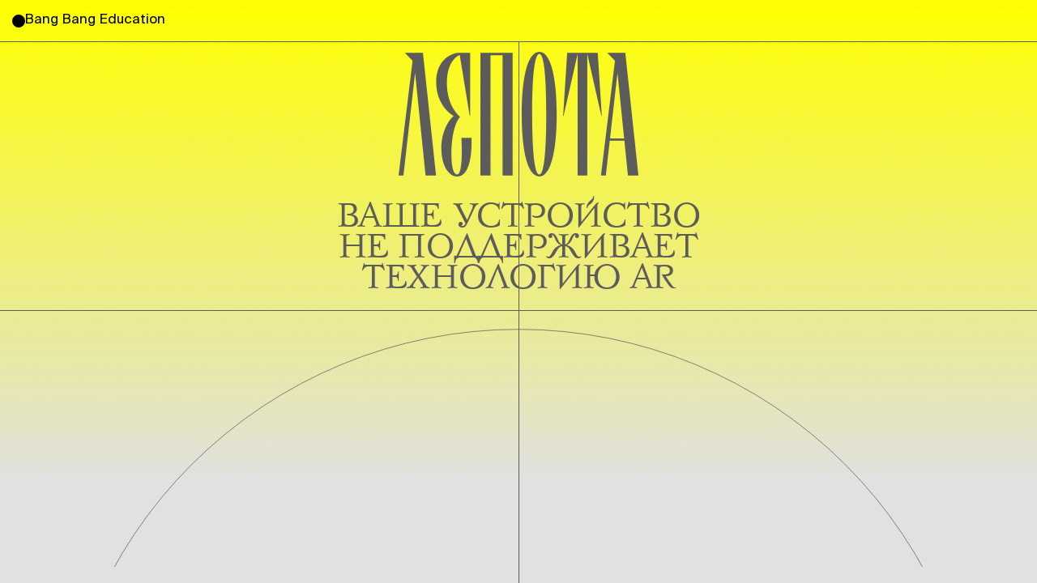

--- FILE ---
content_type: text/html; charset=utf-8
request_url: https://bangbangeducation.ru/lepota-ar
body_size: 16565
content:
<!doctype html>
<html data-n-head-ssr lang="ru" data-n-head="%7B%22lang%22:%7B%22ssr%22:%22ru%22%7D%7D">
    <head >
        
        <!-- prod:67bb1fda -->
        
        
        <!-- nuxt-front3 -->
         <meta data-n-head="ssr" charset="utf-8"><meta data-n-head="ssr" name="viewport" content="width=device-width, initial-scale=1"><meta data-n-head="ssr" name="theme-color" data-hid="theme-color" content="#e8eaed"><meta data-n-head="ssr" name="msapplication-TileColor" content="#fff"><meta data-n-head="ssr" name="msapplication-TileImage" content="/favicon/mstile-150x150.png"><meta data-n-head="ssr" name="google-site-verification" content="ZDMBazNdMTIu0YBaZSI4WlgLq_yIra11Laeb-7Ijk6g"><meta data-n-head="ssr" name="yandex-verification" content="6a63eb01c2b37d9a"><meta data-n-head="ssr" property="og:locale" content="ru_RU"><meta data-n-head="ssr" property="og:site_name" content="Bang Bang Education"><meta data-n-head="ssr" property="og:type" content="website"><meta data-n-head="ssr" property="twitter:card" data-hid="twitter-card" content="summary_large_image"><meta data-n-head="ssr" property="og:title" data-hid="og-title" content="AR плакаты для фильма «Лепота»"><meta data-n-head="ssr" name="description" data-hid="description" content="AR плакаты для фильма «Лепота» — Онлайн-школа Bang Bang Education"><meta data-n-head="ssr" property="og:description" data-hid="og-description" content="AR плакаты для фильма «Лепота» — Онлайн-школа Bang Bang Education"><meta data-n-head="ssr" property="og:image" data-hid="og-image" content="https://bangbangeducation.ru/content/files/page/49/d9/49d9e22c-feec-4715-9e0e-32052e047bc4/ef92965d-1ad4-11ec-b0a3-0242c0a8c005.jpg"><title>AR плакаты для фильма «Лепота» — Онлайн-школа Bang Bang Education</title><link data-n-head="ssr" rel="icon" href="/favicon/favicon.ico"><link data-n-head="ssr" rel="icon" href="/favicon/favicon.svg" type="image/svg+xml"><link data-n-head="ssr" rel="apple-touch-icon" href="/favicon/apple-touch-icon.png" sizes="180x180"><link data-n-head="ssr" rel="manifest" href="/manifest.webmanifest"><noscript data-n-head="ssr" data-hid="ym-noscript"><div><img src="https://mc.yandex.ru/watch/33070008" style="position:absolute; left:-9999px;" alt="" /></div></noscript><noscript data-n-head="ssr" data-hid="gtm-noscript"><iframe src="https://www.googletagmanager.com/ns.html?id=GTM-5MBFLCH" height="0" width="0" style="display: none; visibility: hidden;"></iframe></noscript><link rel="preload" href="/_nuxt/7402732.js" as="script"><link rel="preload" href="/_nuxt/1177002.js" as="script"><link rel="preload" href="/_nuxt/8ae20f8.js" as="script"><link rel="preload" href="/_nuxt/cdc8ee6.js" as="script"><link rel="preload" href="/_nuxt/333fa9e.js" as="script"><style data-vue-ssr-id="07b52f62:0 17bc9ac2:0 e46a108c:0 41c45446:0 1bbb7e16:0 79ce7dd4:0">@font-face{font-display:swap;font-family:"Suisse";font-style:normal;font-weight:400;src:url(/_nuxt/fonts/SuisseIntl-Regular.a625738.woff2) format("woff2"),url(/_nuxt/fonts/SuisseIntl-Regular.a625738.woff2) format("woff")}@font-face{font-display:swap;font-family:"Suisse Book";font-style:normal;font-weight:400;src:url(/_nuxt/fonts/SuisseIntl-Book.cfd394a.woff2) format("woff2"),url(/_nuxt/fonts/SuisseIntl-Book.cfd394a.woff2) format("woff")}@font-face{font-display:swap;font-family:"Suisse Medium";font-style:normal;font-weight:400;src:url(/_nuxt/fonts/SuisseIntl-Medium.ddfd4ed.woff2) format("woff2"),url(/_nuxt/fonts/SuisseIntl-Medium.ddfd4ed.woff2) format("woff")}@font-face{font-display:swap;font-family:"BazhanovC";font-style:normal;font-weight:400;src:url(/_nuxt/fonts/Bazhanov_Regular.d4c1fb7.woff2) format("woff2"),url(/_nuxt/fonts/Bazhanov_Regular.d4c1fb7.woff2) format("woff")}@font-face{font-display:swap;font-family:"BaseBloom";font-style:normal;font-weight:400;src:url(/_nuxt/fonts/BaseBloom-Regular.46665a9.woff2) format("woff2"),url(/_nuxt/fonts/BaseBloom-Regular.46665a9.woff2) format("woff")}@font-face{font-display:swap;font-family:"DrukCond";font-style:normal;font-weight:400;src:url(/_nuxt/fonts/DrukCondCy-Super.5ceceb5.woff2) format("woff2"),url(/_nuxt/fonts/DrukCondCy-Super.cdcce95.woff) format("woff")}html{box-sizing:border-box;font-family:"Source Sans Pro",-apple-system,BlinkMacSystemFont,"Segoe UI",Roboto,"Helvetica Neue",Arial,sans-serif;font-size:16px;scroll-behavior:smooth;word-spacing:1px;-ms-text-size-adjust:100%;-webkit-text-size-adjust:100%;-moz-osx-font-smoothing:grayscale;-webkit-font-smoothing:antialiased}.hidden{display:block;height:100%;overflow:hidden;position:relative;width:100%}.is-globally-hidden{display:none!important}.visually-hidden{clip:rect(0 0 0 0);clip-path:inset(50%);height:1px;overflow:hidden;position:absolute;white-space:nowrap;width:1px}.scroll-blocked{overflow:hidden}.scroll{display:block;height:100%;overflow:auto;overflow-x:hidden;position:relative;-webkit-overflow-scrolling:touch}mark{background:none;color:#ea3323;color:var(--c-red-new)}*,:after,:before{box-sizing:inherit;margin:0}:root{--app-vh:1vh;--scale:100vw/375;--c-black:#000;--c-black-new:#222;--c-white-new:#f6f6f5;--c-white:#fff;--c-orange:#ff2800;--c-orange-hover:#e61e00;--c-gray:#aaa;--c-gray-hover:#969696;--c-gray-secondary:#e6e7e8;--c-gray-tertiary:#a7a9ac;--c-pink:#fa96e6;--c-gray-new:#afadac;--c-gray-inactive:#707070;--c-red:#ff2800;--c-red-new:#ea3323;--c-blue:#3264ff;--c-new-blue:#1f59f5;--c-new-blue-hover:rgba(31,89,245,.5);--c-popup-blue:#2e7cf6;--c-popup-hover-blue:#609bf8;--c-dark-blue-transparent:rgba(35,40,47,.1);--c-purple:#222;--c-yellow:#ffd500;--c-border-grey:#232323;--c-text-grey:#c7c7c7;--c-new-black:#131313;--c-beige:#f3f3f3;--c-beige-light:#f4f4f4;--c-border:#d7d7d7;--c-special-white:#fbece4;--c-special-white-alpha60:hsla(21,74%,94%,.6);--c-special-white-alpha20:hsla(21,74%,94%,.2);--c-special-white-alpha10:hsla(21,74%,94%,.1);--c-special-button:#bdbdbd;--c-special-black:#161618;--c-special-bg:#312630;--c-special-form:#4e3c4c;--c-grants-white:#f1f2f3;--c-grants-white-alpha5:hsla(210,8%,95%,.05);--c-grants-white-alpha10:hsla(210,8%,95%,.1);--c-grants-white-alpha60:hsla(210,8%,95%,.6);--c-grants-white-alpha80:hsla(210,8%,95%,.8);--c-grants-gray:#212123;--c-grants-black:#161618;--с-program-redesign-black:#161616;--c-program-redesign-error:#ff8a8a;--c-success:#393;--d-hover:0.2s;--d-courses-hover:1s;--d-courses-circle-hover:5s;--s-gap:16;--z-negative:-1;--z-hidden-link:5;--z-header:20;--z-course-cover-image:3;--z-mobile-filter:21;--default-font-family:"Suisse",sans-serif;--medium-font-family:"Suisse Medium",sans-serif;--book-font-family:"Suisse Book",sans-serif;--bloom-font-family:BaseBloom,sans-serif;--sunset-special-font:"DrukCond",sans-serif;--border-black:5px solid var(--c-black);--indent-x-desk:0 calc(var(--scale)*24);--indent-x-mob:0 calc(var(--scale)*15);--indent-y-desk:calc(var(--scale)*25) 0;--indent-y-mob:calc(var(--scale)*16) 0;--c-redesign-black:#161616;--c-redesign-black-alpha80:hsla(0,0%,9%,.8);--c-redesign-black-alpha70:hsla(0,0%,9%,.7);--c-redesign-black-alpha60:hsla(0,0%,9%,.6);--c-redesign-black-alpha50:hsla(0,0%,9%,.5);--c-redesign-black-alpha40:hsla(0,0%,9%,.4);--c-redesign-black-alpha30:hsla(0,0%,9%,.3);--c-redesign-black-alpha20:hsla(0,0%,9%,.2);--c-redesign-black-alpha10:hsla(0,0%,9%,.1);--c-redesign-black-alpha5:hsla(0,0%,9%,.05);--c-redesign-white:#fff;--c-redesign-white-alpha80:hsla(0,0%,100%,.8);--c-redesign-dark-grey:#282828;--c-redesign-light-grey:#f3f3f3;--c-redesign-beige:#efefef;--c-redesign-beige-alpha80:hsla(0,0%,94%,.8);--c-redesign-white-gray:#f1f2f3;--c-redesign-white-gray-alpha5:hsla(210,8%,95%,.05);--c-redesign-white-gray-alpha15:hsla(210,8%,95%,.15);--c-redesign-white-gray-alpha40:hsla(210,8%,95%,.4);--c-redesign-white-gray-alpha60:hsla(210,8%,95%,.6);--c-redesign-white-gray-alpha80:hsla(210,8%,95%,.8);--c-partner-dark:#1d1d20;--c-partner-darker:#252527;--redesign-border-radius:calc(var(--scale)*20);--r-red:#d5401f;--form-red:#ff8a8a;--z-index-max:2147483001;font-family:"Suisse",sans-serif;font-family:var(--default-font-family)}@media (min-width:768px){:root{--scale:100vw/1600;--s-gap:24}}body.overflow,body.overflow-bg{overflow:hidden}body.overflow-bg:before{background-color:rgba(0,0,0,.6);content:"";display:block;height:100vh;left:0;position:fixed;top:0;width:100vw;z-index:calc(var(--z-index-modal) - 1)}.leadinModal-preview .leadinModal-content{max-height:none!important}@media (min-width:768px){body .leadinModal.leadinModal-theme-default{padding-top:0!important}}body .leadinModal.leadinModal-theme-default.leadinModal-v3 .leadin-content-body{padding:30px 20px!important}@media (min-width:768px){body .leadinModal.leadinModal-theme-default.leadinModal-v3 .leadin-content-body{padding:40px!important}}body .leadin-message-wrapper,body .leadin-preview-wrapper{padding:0!important}@media (min-width:768px){body .leadin-message-wrapper,body .leadin-preview-wrapper{display:grid!important;grid-template-columns:128px 1fr;grid-column-gap:20px}}body .leadinModal.leadinModal-theme-default.leadinModal-v3 .dyno-image{display:block;margin:0;padding-bottom:20px;position:relative;width:100%!important}@media (min-width:768px){body .leadinModal.leadinModal-theme-default.leadinModal-v3 .dyno-image{grid-column:1;grid-row:span 3;padding-bottom:0!important}}body .leadinModal.leadinModal-v3 .dyno-image img{border-radius:15px!important;display:block;height:128px!important;max-height:none!important;max-width:none!important;overflow:hidden;position:relative;width:128px!important}body .leadin-content-body .clearfix-image,body .leadin-content-body .clearfix-image-description,body .leadin-content-body .clearfix-image-form,body .leadin-content-body .thank-you-button{display:none!important}body .leadinModal .leadinModal-close:before{background-image:url("data:image/svg+xml;charset=utf-8,%3Csvg xmlns='http://www.w3.org/2000/svg' width='20' height='20' fill='none' viewBox='0 0 20 20'%3E%3Cmask id='a' width='20' height='20' x='0' y='0' maskUnits='userSpaceOnUse' style='mask-type:alpha'%3E%3Cpath fill='%23000' d='M0 0h20v20H0z'/%3E%3C/mask%3E%3Cg mask='url(%23a)'%3E%3Cpath fill='%23161616' fill-rule='evenodd' d='M18.612 3.613 16.698 1.7 10 8.4l-6.7-6.7-1.913 1.914 6.699 6.7-6.7 6.7 1.914 1.914 6.7-6.7 6.7 6.7 1.914-1.915-6.7-6.7z' clip-rule='evenodd'/%3E%3C/g%3E%3C/svg%3E");background-repeat:no-repeat;content:""!important;height:20px!important;padding:0!important;width:20px!important}.leadinModal.leadinModal-theme-default.leadinModal-v3 .leadinModal-close{right:20px!important;top:30px!important}@media (min-width:768px){.leadinModal.leadinModal-theme-default.leadinModal-v3 .leadinModal-close{right:40px!important;top:40px!important}}body .leadinModal.leadinModal-theme-default.leadinModal-v3 .leadin-message-wrapper h4,body .leadinModal.leadinModal-theme-default.leadinModal-v3 .leadin-preview-wrapper h4{color:#161616!important;display:block;font-family:"Suisse Book"!important;font-size:20px!important;font-weight:450;line-height:23px!important;margin:0!important;padding-bottom:20px;position:relative}@media (min-width:768px){body .leadinModal.leadinModal-theme-default.leadinModal-v3 .leadin-message-wrapper h4,body .leadinModal.leadinModal-theme-default.leadinModal-v3 .leadin-preview-wrapper h4{font-size:32px!important;grid-column:2!important;line-height:37px!important;padding-bottom:30px!important;padding-right:40px!important}}body .leadinModal.leadinModal-theme-default.leadinModal-v3 .leadinModal-description-body p,body .leadinModal.leadinModal-theme-default.leadinModal-v3 .leadinModal-hide-outline p{color:#161616!important;font-family:"Suisse Book"!important;font-size:16px!important;letter-spacing:-.01em!important;line-height:19px!important;margin-bottom:0!important;margin-left:0!important}@media (min-width:768px){body .leadinModal.leadinModal-theme-default.leadinModal-v3 .leadinModal-description-body p,body .leadinModal.leadinModal-theme-default.leadinModal-v3 .leadinModal-hide-outline p{font-size:18px!important;line-height:20px!important}}body .leadinModal.leadinModal-theme-default.leadinModal-v3 .leadinModal-description-body a,body .leadinModal.leadinModal-theme-default.leadinModal-v3 .leadinModal-hide-outline a{color:hsla(0,0%,9%,.4)!important}body .leadinModal.leadinModal-theme-default.leadinModal-v3 .leadinModal-description-body{padding-bottom:20px!important}@media (min-width:768px){body .leadinModal.leadinModal-theme-default.leadinModal-v3 .leadinModal-description-body{padding-bottom:30px!important}}body .leadinModal.leadinModal-v3 .leadin-button-wrapper{padding-top:0!important}body .leadinModal.leadinModal-theme-default.leadinModal-v3.leadinModal-preview .leadin-button,body .leadinModal.leadinModal-v3 .leadin-button{align-items:center;background:linear-gradient(98.34deg,#2651d7 6.94%,#4c83f3 80.88%)!important;border-radius:15px;color:#fff!important;display:flex;flex-direction:row;font-family:"Suisse Book",sans-serif;font-family:var(--book-font-family);font-size:16px;font-weight:450;height:51px;justify-content:center;letter-spacing:-.01em;line-height:19px;margin-right:0!important;margin-top:0!important;padding:16px 60px;width:100%!important}@media (min-width:768px){body .leadinModal.leadinModal-theme-default.leadinModal-v3.leadinModal-preview .advance-wrapper{grid-column:2;margin-left:0!important}}body .leadinModal.leadinModal-theme-default.leadinModal-v3 .leadinModal-content{background-color:#fff!important;border-radius:15px!important;padding:0!important}@media (min-width:768px){body .leadinModal.leadinModal-theme-default.leadinModal-v3 .leadinModal-content{border-radius:20px!important;max-height:none!important;top:50%;transform:translateY(-50%);width:683px!important}}body .leadinModal.leadinModal-theme-default.leadinModal-v3 #leadin-content-form-wrapper{padding:0!important}@media (min-width:768px){body .leadinModal.leadinModal-theme-default.leadinModal-v3 #leadin-content-form-wrapper{display:grid!important;grid-template-columns:128px 1fr;grid-column-gap:20px}}.leadinModal.leadinModal-theme-default.leadinModal-v3.leadinModal-form .leadin-form-wrapper{margin-left:0!important}@media (min-width:768px){.leadinModal.leadinModal-theme-default.leadinModal-v3.leadinModal-form .leadin-form-wrapper{grid-column:2}}.leadinModal.leadinModal-theme-default.leadinModal-v3.leadinModal-form .leadin-message-wrapper{padding-bottom:20px!important}@media (min-width:768px){.leadinModal.leadinModal-theme-default.leadinModal-v3.leadinModal-form .leadin-message-wrapper{grid-column:span 2;margin-bottom:0!important;padding-bottom:30px!important}}body .leadinModal .leadin-input-wrapper label{padding-bottom:0!important;padding-top:0!important}body .leadinModal .leadin-input-wrapper{padding-bottom:20px!important}@media (min-width:768px){body .leadinModal .leadin-input-wrapper{padding-bottom:30px!important}}body .leadinModal .leadin-input-wrapper:last-of-type{padding-bottom:0!important}body .leadinModal .leadin-input-wrapper input{align-items:center!important;background:hsla(0,0%,9%,.05)!important;border:1px solid hsla(0,0%,9%,.1)!important;border-radius:15px!important;color:#161616!important;display:flex!important;flex-direction:row!important;font-family:"Suisse Book"!important;font-size:16px!important;font-style:normal!important;font-weight:450!important;height:51px!important;letter-spacing:-.01em!important;line-height:19px!important;margin-top:0!important;padding:16px 15px!important;width:100%!important}@media (min-width:768px){body .leadinModal .leadin-input-wrapper input{font-size:20px!important;height:56px!important;line-height:24px!important;padding:16px 25px!important}}body .leadinModal .thank-you-message{margin-bottom:0!important;padding-bottom:20px!important}body .leadinModal .thank-you-message a{color:#1f59f5!important;-webkit-text-decoration:none;text-decoration:none}body .leadinModal .thank-you-message p{color:#161616!important;font-family:"Suisse Book"!important;font-size:16px!important;font-style:normal!important;font-weight:450!important;letter-spacing:-.01em!important;line-height:19px!important;padding:0 45px 0 0!important;text-align:left!important}@media (min-width:768px){body .leadinModal .thank-you-message p{font-size:20px!important;line-height:24px!important}}.s-text-title-page{font-size:8.53333vw;font-size:calc(var(--scale)*32);line-height:9.6vw;line-height:calc(var(--scale)*36);--font-size:calc(var(--scale)*32);font-family:"Suisse Book",sans-serif;font-weight:450;letter-spacing:-.17067vw;letter-spacing:calc(var(--scale)*-.64)}@media (min-width:768px){.s-text-title-page{font-size:11.73333vw;font-size:calc(var(--scale)*44);line-height:12.8vw;line-height:calc(var(--scale)*48);--font-size:calc(var(--scale)*44);letter-spacing:-.23467vw;letter-spacing:calc(var(--scale)*-.88)}}.s-text-web-h1{font-size:6.4vw;font-size:calc(var(--scale)*24);line-height:7.46667vw;line-height:calc(var(--scale)*28);--font-size:calc(var(--scale)*24);font-family:"Suisse Book",sans-serif;font-weight:450;letter-spacing:-.064vw;letter-spacing:calc(var(--scale)*-.24)}@media (min-width:768px){.s-text-web-h1{font-size:8.53333vw;font-size:calc(var(--scale)*32);line-height:9.6vw;line-height:calc(var(--scale)*36);--font-size:calc(var(--scale)*32);letter-spacing:-.17067vw;letter-spacing:calc(var(--scale)*-.64)}}.s-text-web-h2{font-size:5.33333vw;font-size:calc(var(--scale)*20);line-height:6.4vw;line-height:calc(var(--scale)*24);--font-size:calc(var(--scale)*20);font-family:"Suisse Book",sans-serif;font-weight:450}@media (min-width:768px){.s-text-web-h2{font-size:6.4vw;font-size:calc(var(--scale)*24);line-height:7.46667vw;line-height:calc(var(--scale)*28);--font-size:calc(var(--scale)*24)}}.s-text-body-l{font-size:4.53333vw;font-size:calc(var(--scale)*17);line-height:5.86667vw;line-height:calc(var(--scale)*22);--font-size:calc(var(--scale)*17);font-family:"Suisse Book",sans-serif;font-weight:450}@media (min-width:768px){.s-text-body-l{font-size:4.8vw;font-size:calc(var(--scale)*18);line-height:6.4vw;line-height:calc(var(--scale)*24);--font-size:calc(var(--scale)*18)}}.s-text-caption{font-size:3.73333vw;font-size:calc(var(--scale)*14);line-height:4.26667vw;line-height:calc(var(--scale)*16);--font-size:calc(var(--scale)*14);font-family:"Suisse Book",sans-serif;font-weight:450}.s-text-heading-1{font-size:12.8vw;font-size:calc(var(--scale)*48);line-height:10.88vw;line-height:calc(var(--scale)*40.8);--font-size:calc(var(--scale)*48);font-family:"Suisse",sans-serif;font-weight:400;letter-spacing:-.04em}@media (min-width:768px){.s-text-heading-1{font-size:25.06667vw;font-size:calc(var(--scale)*94);line-height:21.30667vw;line-height:calc(var(--scale)*79.9);--font-size:calc(var(--scale)*94)}}.s-text-heading-2{font-size:8.53333vw;font-size:calc(var(--scale)*32);line-height:7.68vw;line-height:calc(var(--scale)*28.8);--font-size:calc(var(--scale)*32);font-family:"Suisse",sans-serif;font-weight:400;letter-spacing:-.04em}@media (min-width:768px){.s-text-heading-2{font-size:18.66667vw;font-size:calc(var(--scale)*70);line-height:16.8vw;line-height:calc(var(--scale)*63);--font-size:calc(var(--scale)*70)}}.s-text-heading-3{font-size:6.4vw;font-size:calc(var(--scale)*24);line-height:7.04vw;line-height:calc(var(--scale)*26.4);--font-size:calc(var(--scale)*24);font-family:"Suisse Book",sans-serif;font-weight:450;letter-spacing:-.02em}@media (min-width:768px){.s-text-heading-3{font-size:10.66667vw;font-size:calc(var(--scale)*40);line-height:11.73333vw;line-height:calc(var(--scale)*44);--font-size:calc(var(--scale)*40)}}.s-text-heading-4{font-size:5.33333vw;font-size:calc(var(--scale)*20);line-height:6.13333vw;line-height:calc(var(--scale)*23);--font-size:calc(var(--scale)*20);font-family:"Suisse Book",sans-serif;font-weight:450;letter-spacing:-.02em}@media (min-width:768px){.s-text-heading-4{font-size:8.53333vw;font-size:calc(var(--scale)*32);line-height:9.81333vw;line-height:calc(var(--scale)*36.8);--font-size:calc(var(--scale)*32)}}.s-text-heading-5{font-size:4.8vw;font-size:calc(var(--scale)*18);line-height:5.6vw;line-height:calc(var(--scale)*21);--font-size:calc(var(--scale)*18);font-family:"Suisse Book",sans-serif;font-weight:450;letter-spacing:-.02em}@media (min-width:768px){.s-text-heading-5{font-size:6.93333vw;font-size:calc(var(--scale)*26);line-height:8vw;line-height:calc(var(--scale)*30);--font-size:calc(var(--scale)*26)}}.s-text-heading-6{font-size:5.33333vw;font-size:calc(var(--scale)*20);line-height:6.4vw;line-height:calc(var(--scale)*24);--font-size:calc(var(--scale)*20);font-family:"Suisse Book",sans-serif;font-weight:450;letter-spacing:-.02em}@media (min-width:768px){.s-text-heading-6{font-size:6.4vw;font-size:calc(var(--scale)*24);line-height:6.93333vw;line-height:calc(var(--scale)*26);--font-size:calc(var(--scale)*24);font-family:"Suisse Book",sans-serif;font-weight:450;letter-spacing:-.02em}}.s-text-body{font-size:4.26667vw;font-size:calc(var(--scale)*16);line-height:5.12vw;line-height:calc(var(--scale)*19.2);--font-size:calc(var(--scale)*16);font-family:"Suisse Book",sans-serif;font-weight:450;letter-spacing:-.01em}@media (min-width:768px){.s-text-body{font-size:5.33333vw;font-size:calc(var(--scale)*20);line-height:6.4vw;line-height:calc(var(--scale)*24);--font-size:calc(var(--scale)*20)}}.s-text-caption-m{font-family:"Suisse Book",sans-serif;font-size:3.73333vw;font-size:calc(var(--scale)*14);font-weight:450;letter-spacing:-.01em;line-height:4.66667vw;line-height:calc(var(--scale)*17.5)}@media (min-width:768px){.s-text-caption-m{font-size:4.26667vw;font-size:calc(var(--scale)*16);line-height:5.28vw;line-height:calc(var(--scale)*19.8);--font-size:calc(var(--scale)*16)}}.s-text-caption-s{font-family:"Suisse Book",sans-serif;font-size:3.2vw;font-size:calc(var(--scale)*12);font-weight:450;line-height:4.8vw;line-height:calc(var(--scale)*18)}@media (min-width:768px){.s-text-caption-s{font-size:3.73333vw;font-size:calc(var(--scale)*14);line-height:5.6vw;line-height:calc(var(--scale)*21)}}button{background:none;border:none;font-family:"Source Sans Pro",-apple-system,BlinkMacSystemFont,"Segoe UI",Roboto,"Helvetica Neue",Arial,sans-serif;font-size:16px;outline:none;padding:0;word-spacing:1px;-ms-text-size-adjust:100%;-webkit-text-size-adjust:100%;-moz-osx-font-smoothing:grayscale;-webkit-font-smoothing:antialiased}.s-text-line-through{color:#969696;color:var(--c-gray-hover);text-decoration-line:line-through}.s-text-upper-14{font-size:3.73333vw;font-size:calc(var(--scale)*14);line-height:1.2;text-transform:uppercase;--font-size:calc(var(--scale)*14)}.s-text-14{font-size:5.33333vw;font-size:calc(var(--scale)*20);line-height:6.4vw;line-height:calc(var(--scale)*24)}.s-text-14-new{font-size:4.8vw;font-size:calc(var(--scale)*18);line-height:5.86667vw;line-height:calc(var(--scale)*22);--font-size:calc(var(--scale)*18);letter-spacing:-.03em}.s-text-18{font-size:6.4vw;font-size:calc(var(--scale)*24);line-height:7.46667vw;line-height:calc(var(--scale)*28);--font-size:calc(var(--scale)*24)}.s-text-18,.s-text-M{letter-spacing:-.03em}.s-text-M{font-size:4.8vw;font-size:calc(var(--scale)*18);line-height:5.86667vw;line-height:calc(var(--scale)*22);--font-size:calc(var(--scale)*18)}.s-text-36{font-size:9.6vw;font-size:calc(var(--scale)*36);line-height:9.6vw;line-height:calc(var(--scale)*36);--font-size:calc(var(--scale)*36);letter-spacing:-.03em}.s-text-64{font-size:17.06667vw;font-size:calc(var(--scale)*64);line-height:16vw;line-height:calc(var(--scale)*60);--font-size:calc(var(--scale)*64);letter-spacing:-.06em}.s-text-42{font-size:11.2vw;font-size:calc(var(--scale)*42);line-height:10.64vw;line-height:calc(var(--scale)*39.9);--font-size:calc(var(--scale)*42);letter-spacing:-.06em}.s-text-48{font-size:12.8vw;font-size:calc(var(--scale)*48);line-height:11.73333vw;line-height:calc(var(--scale)*44);--font-size:calc(var(--scale)*48);letter-spacing:-.05em}.s-text-upper-19{font-size:5.06667vw;font-size:calc(var(--scale)*19);line-height:5.86667vw;line-height:calc(var(--scale)*22);text-transform:uppercase;--font-size:calc(var(--scale)*19)}.s-text-20,.s-text-upper-20{font-size:5.33333vw;font-size:calc(var(--scale)*20);line-height:6.4vw;line-height:calc(var(--scale)*24);--font-size:calc(var(--scale)*20)}.s-text-upper-20{text-transform:uppercase}.s-text-21,.s-text-upper-21{font-size:5.6vw;font-size:calc(var(--scale)*21);line-height:6.66667vw;line-height:calc(var(--scale)*25);--font-size:calc(var(--scale)*21)}.s-text-upper-21{text-transform:uppercase}.s-text-56,.s-text-upper-56{font-size:14.13333vw;font-size:calc(var(--scale)*53);line-height:13.33333vw;line-height:calc(var(--scale)*50);--font-size:calc(var(--scale)*53);letter-spacing:-.02em}.s-text-upper-56{text-transform:uppercase}.s-text-141{font-size:37.6vw;font-size:calc(var(--scale)*141);letter-spacing:-.05em;line-height:33.33333vw;line-height:calc(var(--scale)*125);--font-size:calc(var(--scale)*141)}.s-text-upper-14-20{line-height:5.33333vw;line-height:calc(var(--scale)*20);text-transform:uppercase}.s-text-14-16,.s-text-upper-14-20{font-size:5.33333vw;font-size:calc(var(--scale)*20)}.s-text-14-16{line-height:6.4vw;line-height:calc(var(--scale)*24)}.s-text-26,.s-text-upper-26{font-size:6.93333vw;font-size:calc(var(--scale)*26);line-height:7.2vw;line-height:calc(var(--scale)*27);--font-size:26px}.s-text-upper-26{text-transform:uppercase}.s-text-38,.s-text-upper-38{font-size:10.13333vw;font-size:calc(var(--scale)*38);line-height:11.73333vw;line-height:calc(var(--scale)*44);--font-size:calc(var(--scale)*38)}.s-text-upper-38,.s-text-upper-52{text-transform:uppercase}.s-text-upper-52{font-size:13.86667vw;font-size:calc(var(--scale)*52);line-height:14.4vw;line-height:calc(var(--scale)*54);--font-size:calc(var(--scale)*52)}.s-text-108{font-size:28.8vw;font-size:calc(var(--scale)*108);line-height:26.66667vw;line-height:calc(var(--scale)*100);--font-size:calc(var(--scale)*108);letter-spacing:-.05em}.s-text-114{font-size:30.4vw;font-size:calc(var(--scale)*114);line-height:28.8vw;line-height:calc(var(--scale)*108);--font-size:calc(var(--scale)*114)}.s-text-54{font-size:14.4vw;font-size:calc(var(--scale)*54);--font-size:calc(var(--scale)*54);font-size:14.66667vw;font-size:calc(var(--scale)*55);line-height:14.93333vw;line-height:calc(var(--scale)*56);--font-size:calc(var(--scale)*55);letter-spacing:-.02em}.s-text-upper-114{font-size:30.4vw;font-size:calc(var(--scale)*114);line-height:28.8vw;line-height:calc(var(--scale)*108);text-transform:uppercase;--font-size:calc(var(--scale)*114)}.s-text-upper-120{font-size:32vw;font-size:calc(var(--scale)*120);line-height:19.84vw;line-height:calc(var(--scale)*74.4);text-transform:uppercase;--font-size:calc(var(--scale)*120)}.s-text-145{font-size:38.66667vw;font-size:calc(var(--scale)*145);line-height:33.33333vw;line-height:calc(var(--scale)*125);--font-size:calc(var(--scale)*45);letter-spacing:-.05em}.s-link{-webkit-text-decoration:none;text-decoration:none;transition:color .2s;transition:var(--d-hover) color}.s-link,.s-link:visited{color:#000;color:var(--c-black)}.s-link:hover{color:#969696;color:var(--c-gray-hover)}.s-link-internal{cursor:pointer;position:relative;-webkit-text-decoration:none;text-decoration:none;text-transform:uppercase;transition:color .2s;transition:var(--d-hover) color}.s-link-internal,.s-link-internal:visited{color:#000;color:var(--c-black)}.s-link-internal:after{content:"→";display:inline-block;height:100%;margin-left:.8vw;margin-left:calc(var(--scale)*3);padding-top:calc(var(--font-size)*.21);position:absolute;top:0}.s-link-internal:hover{color:#969696;color:var(--c-gray-hover)}.s-link-external{color:#000;color:var(--c-black);cursor:pointer;position:relative;-webkit-text-decoration:none;text-decoration:none;text-transform:uppercase;transition:color .2s;transition:var(--d-hover) color}.s-link-external:after{content:"↗";display:inline-block;height:100%;margin-left:.8vw;margin-left:calc(var(--scale)*3);padding-top:calc(var(--font-size)*.21);position:absolute;top:0}.s-link-external.s-link-no-uppercase:after{padding-top:calc(var(--font-size)*.35)}.s-link-external:visited{color:#000;color:var(--c-black)}.s-link-external:hover{color:#969696;color:var(--c-gray-hover)}.s-image-huge{height:103.46667vw;height:calc(var(--scale)*388);width:103.46667vw;width:calc(var(--scale)*388)}.s-image-big{height:73.6vw;height:calc(var(--scale)*276);width:73.6vw;width:calc(var(--scale)*276)}.s-image-small{height:56.26667vw;height:calc(var(--scale)*211);width:56.26667vw;width:calc(var(--scale)*211)}.s-image-tiny{height:29.86667vw;height:calc(var(--scale)*112);width:29.86667vw;width:calc(var(--scale)*112)}.s-image-festival{height:58.66667vw;height:calc(var(--scale)*220);width:58.66667vw;width:calc(var(--scale)*220)}.s-image-big,.s-image-festival,.s-image-huge,.s-image-small,.s-image-tiny{border-radius:50%;overflow:hidden}.s-image-big.placeholder,.s-image-huge.placeholder,.s-image-small.placeholder,.s-image-tiny.placeholder{background:none;border:1px solid #000;border:1px solid var(--c-black)}.s-image-big img,.s-image-festival img,.s-image-huge img,.s-image-small img,.s-image-tiny img{height:101%;-o-object-fit:cover;object-fit:cover;width:101%}.flex-spacer{flex:auto}.currency.currency_rub:after{content:"₽"}.s-link-hidden{height:100%;left:0;opacity:0;position:absolute;top:0;width:100%;z-index:5;z-index:var(--z-hidden-link)}.s-color-red{color:#ff2800;color:var(--c-red)}.s-color-blue{color:#3264ff;color:var(--c-blue)}.s-color-gray-tertiary{color:#a7a9ac;color:var(--c-gray-tertiary)}.s-color-gray-inactive{color:#707070;color:var(--c-gray-inactive)}.s-text-16{font-size:4.26667vw;font-size:calc(var(--scale)*16);line-height:5.33333vw;line-height:calc(var(--scale)*20);--font-size:calc(var(--scale)*16)}.s-text-24{font-size:6.4vw;font-size:calc(var(--scale)*24);line-height:7.46667vw;line-height:calc(var(--scale)*28);--font-size:calc(var(--scale)*24);letter-spacing:-.04em}.s-text-88{font-size:23.46667vw;font-size:calc(var(--scale)*88);line-height:21.33333vw;line-height:calc(var(--scale)*80);--font-size:calc(var(--scale)*88);letter-spacing:-.06em}@media screen and (max-width:767px){.s-text-16{font-size:3.2vw;font-size:calc(var(--scale)*12);line-height:4vw;line-height:calc(var(--scale)*15);--font-size:calc(var(--scale)*12)}.s-text-88{font-size:12vw;font-size:calc(var(--scale)*45);line-height:10.66667vw;line-height:calc(var(--scale)*40);--font-size:calc(var(--scale)*45);letter-spacing:-.05em}.s-text-24{letter-spacing:-.01em}.s-text-20,.s-text-24,.s-text-upper-20{font-size:4.8vw;font-size:calc(var(--scale)*18);line-height:5.33333vw;line-height:calc(var(--scale)*20);--font-size:calc(var(--scale)*18)}.s-text-upper-20{text-transform:uppercase}.s-text-21,.s-text-upper-21{font-size:3.73333vw;font-size:calc(var(--scale)*14);line-height:5.33333vw;line-height:calc(var(--scale)*20);--font-size:calc(var(--scale)*14)}.s-text-56,.s-text-upper-56{font-size:7.46667vw;font-size:calc(var(--scale)*28);line-height:7.46667vw;line-height:calc(var(--scale)*28);--font-size:calc(var(--scale)*28)}.s-text-upper-56{text-transform:uppercase}.s-text-141{font-size:10.93333vw;font-size:calc(var(--scale)*41);letter-spacing:-.05em;line-height:10.66667vw;line-height:calc(var(--scale)*40);--font-size:calc(var(--scale)*41)}.s-text-upper-14-20{font-size:3.73333vw;font-size:calc(var(--scale)*14);line-height:5.33333vw;line-height:calc(var(--scale)*20);text-transform:uppercase}.s-text-14{line-height:1.2}.s-text-14,.s-text-14-new{font-size:3.73333vw;font-size:calc(var(--scale)*14);--font-size:calc(var(--scale)*14)}.s-text-14-new{line-height:4.8vw;line-height:calc(var(--scale)*18)}.s-text-18{font-size:4.8vw;font-size:calc(var(--scale)*18);line-height:5.86667vw;line-height:calc(var(--scale)*22);--font-size:calc(var(--scale)*18)}.s-text-36{font-size:6.4vw;font-size:calc(var(--scale)*24);line-height:6.66667vw;line-height:calc(var(--scale)*25);--font-size:calc(var(--scale)*24);letter-spacing:-.05em}.s-text-42{font-size:8vw;font-size:calc(var(--scale)*30);line-height:7.46667vw;line-height:calc(var(--scale)*28);--font-size:calc(var(--scale)*30);letter-spacing:-.04em}.s-text-48,.s-text-64{font-size:8.53333vw;font-size:calc(var(--scale)*32);line-height:8.53333vw;line-height:calc(var(--scale)*32);--font-size:calc(var(--scale)*32)}.s-text-14-16{font-size:3.73333vw;font-size:calc(var(--scale)*14);line-height:4.26667vw;line-height:calc(var(--scale)*16)}.s-text-26,.s-text-upper-26{font-size:4.8vw;font-size:calc(var(--scale)*18);line-height:5.33333vw;line-height:calc(var(--scale)*20);--font-size:18px}.s-text-upper-26{text-transform:uppercase}.s-text-38,.s-text-upper-38{font-size:4.8vw;font-size:calc(var(--scale)*18);line-height:6.4vw;line-height:calc(var(--scale)*24);--font-size:calc(var(--scale)*18)}.s-text-upper-38,.s-text-upper-52{text-transform:uppercase}.s-text-upper-52{font-size:4.8vw;font-size:calc(var(--scale)*18);line-height:5.33333vw;line-height:calc(var(--scale)*20);--font-size:calc(var(--scale)*18)}.s-text-108{font-size:16vw;font-size:calc(var(--scale)*60);line-height:16vw;line-height:calc(var(--scale)*60);--font-size:calc(var(--scale)*60);letter-spacing:-.05em}.s-text-114{font-size:14.4vw;font-size:calc(var(--scale)*54);line-height:8vw;line-height:calc(var(--scale)*30);--font-size:calc(var(--scale)*54)}.s-text-upper-120{font-size:17.6vw;font-size:calc(var(--scale)*66);line-height:23.46667vw;line-height:calc(var(--scale)*88);--font-size:calc(var(--scale)*66)}.s-text-145{font-size:12.8vw;font-size:calc(var(--scale)*48);line-height:11.73333vw;line-height:calc(var(--scale)*44);--font-size:calc(var(--scale)*48);letter-spacing:-.05em}.s-text-mobile-30,.s-text-mobile-upper-30{font-size:8vw;font-size:calc(var(--scale)*30);line-height:1;--font-size:calc(var(--scale)*30)}.s-text-mobile-upper-30{text-transform:uppercase}.s-text-mobile-15{font-size:4vw;font-size:calc(var(--scale)*15);line-height:1;--font-size:calc(var(--scale)*15);line-height:5.33333vw;line-height:calc(var(--scale)*20)}.s-text-mobile-upper-14{font-size:3.73333vw;font-size:calc(var(--scale)*14);line-height:1;text-transform:uppercase;--font-size:calc(var(--scale)*14)}.s-image-big,.s-image-huge,.s-image-small{height:18.66667vw;height:calc(var(--scale)*70);width:18.66667vw;width:calc(var(--scale)*70)}.s-image-big.s-image-yearly,.s-image-festival{height:26.66667vw;height:calc(var(--scale)*100);width:26.66667vw;width:calc(var(--scale)*100)}}.container{margin:0 auto;min-height:100vh}.TextPage{margin:0 4.26667vw;margin:0 calc(var(--scale)*16);padding-top:24.53333vw;padding-top:calc(var(--scale)*92)}.TextPage-title{font-size:30px;font-weight:400;line-height:1;margin:0;text-transform:uppercase}@media (min-width:768px){.TextPage{margin:0 6.4vw;margin:0 calc(var(--scale)*24);padding:0 0 32vw;padding:0 0 calc(var(--scale)*120)}.TextPage:last-child{border-bottom:none}.TextPage-title{display:none}}.is-grid,.is-grid--big,.is-grid--outer{display:grid;grid-template-columns:repeat(2,minmax(0,1fr));grid-column-gap:1.33333vw;grid-column-gap:calc(var(--scale)*5)}.is-grid--outer{padding:0 1.33333vw;padding:0 calc(var(--scale)*5)}.is-grid--inner,.is-grid--outer{grid-row-gap:1.33333vw;grid-row-gap:calc(var(--scale)*5)}.is-grid--inner{display:grid;grid-template-columns:repeat(4,minmax(0,1fr));grid-column-gap:6.66667vw;grid-column-gap:calc(var(--scale)*25)}@media screen and (min-width:768px){.is-grid{grid-template-columns:repeat(4,minmax(0,1fr))}.is-grid,.is-grid--big{grid-column-gap:6.4vw;grid-column-gap:calc(var(--scale)*24)}.is-grid--big{grid-template-columns:repeat(8,minmax(0,1fr))}.is-grid--desc{display:grid;grid-template-columns:repeat(4,minmax(0,1fr));grid-column-gap:6.4vw;grid-column-gap:calc(var(--scale)*24)}.is-grid--outer{grid-column-gap:2.13333vw;grid-column-gap:calc(var(--scale)*8);grid-row-gap:2.13333vw;grid-row-gap:calc(var(--scale)*8);padding:0 3.2vw;padding:0 calc(var(--scale)*12)}.is-grid--outer,.is-grid--outer-new{grid-template-columns:repeat(12,minmax(0,1fr))}.is-grid--outer-new{display:grid;grid-column-gap:2.66667vw;grid-column-gap:calc(var(--scale)*10);grid-row-gap:2.66667vw;grid-row-gap:calc(var(--scale)*10);padding:0 13.33333vw;padding:0 calc(var(--scale)*50)}.is-grid--inner{grid-template-columns:repeat(12,minmax(0,1fr));grid-column-gap:12.8vw;grid-column-gap:calc(var(--scale)*48);grid-row-gap:2.13333vw;grid-row-gap:calc(var(--scale)*8)}}@media screen and (max-width:767px){.is-grid--mob{display:grid;grid-template-columns:repeat(2,minmax(0,1fr));grid-column-gap:1.33333vw;grid-column-gap:calc(var(--scale)*5)}.is-hidden--mob{display:none!important}}h1,h2{font-weight:400}.fade-enter-active,.fade-leave-active{transition:opacity .3s ease}.fade-enter,.fade-leave-to{opacity:0}.fade-slow-enter-active,.fade-slow-leave-active{transition:opacity .6s ease}.fade-slow-enter,.fade-slow-leave-to{opacity:0}.mgo-mcw-widget.mgo-mcw-widget_position-left{bottom:28px!important;left:20px!important}.special #hs-web-interactives-bottom-anchor,.special #hs-web-interactives-top-anchor{background:transparent!important}.special #hs-interactives-modal-overlay{background:rgba(0,0,0,.7)!important}html #carrotquest-messenger-collapsed-container.carrotquest-messenger-right_bottom{bottom:2.66667vw!important;bottom:calc(var(--scale)*10)!important;margin:0!important;right:0!important;right:calc(var(--scale)*0)!important}@media screen and (min-width:768px){html #carrotquest-messenger-collapsed-container.carrotquest-messenger-right_bottom{right:5.33333vw!important;right:calc(var(--scale)*20)!important}}
:root{--Radius-Full:calc(var(--scale)*9999);--White-White-02:hsla(210,8%,95%,.02);--White-White-05:hsla(210,8%,95%,.047);--White-White-10:hsla(210,8%,95%,.098);--White-White-20:hsla(210,8%,95%,.2);--White-White-30:hsla(210,8%,95%,.298);--White-White-40:hsla(210,8%,95%,.4);--White-White-60:hsla(210,8%,95%,.6);--White-White-80:hsla(210,8%,95%,.8);--White-White-100:#f1f2f3;--Black-Black-02:rgba(22,22,24,.02);--Black-Black-05:rgba(22,22,24,.047);--Black-Black-10:rgba(22,22,24,.098);--Black-Black-20:rgba(22,22,24,.2);--Black-Black-40:rgba(22,22,24,.4);--Black-Black-60:rgba(22,22,24,.6);--Black-Black-80:rgba(22,22,24,.8);--Black-Black-100:#161618;--Gray-Background-60:rgba(232,234,237,.6);--Gray-Background-100:#e8eaed;--Gray-Soft-gray-100:#c9cbce;--Gray-Gray-100:#303032;--Gray-Dark-gray-100:#212123;--States-Access-100:#4ac99b;--States-Error-100:#f45725;--States-Warning-100:#ffc700;--States-Disabled_Fill-100:#d9d9d9;--States-Disabled_Text-100:#9a9a9a;--Alternative-Soft-red-100:#f35e4a;--Alternative-Blue-100:#4077e7;--Alternative-Sandy-100:#bfa582;--z-index-the-biggest:2147483001;--z-index-tooltip:calc(var(--z-index-the-biggest) + 10);--z-index-header:calc(var(--z-index-the-biggest) + 20);--z-index-modal:calc(var(--z-index-the-biggest) + 50);--z-index-banner:99999990;--header-height:calc(var(--scale)*56);--container-padding:calc(var(--scale)*16);--background-linear:linear-gradient(180deg,rgba(22,22,24,0),rgba(22,22,24,.9));--shadow-on-card:var(--Black-Black-60);--heading-gap:calc(var(--scale)*40);--block-gap:calc(var(--scale)*80)}@media (min-width:768px){:root{--header-height:calc(var(--scale)*64);--container-padding:calc(var(--scale)*64);--heading-gap:calc(var(--scale)*60);--block-gap:calc(var(--scale)*120)}}.container-padding{padding-left:var(--container-padding);padding-right:var(--container-padding)}.font-title-hero{font-family:var(--book-font-family);font-size:calc(var(--scale)*44);font-weight:450;letter-spacing:-.02em;line-height:1.09091}@media (min-width:768px){.font-title-hero{font-size:calc(var(--scale)*64);letter-spacing:-.03em;line-height:1.0625}}.font-title-page{font-family:var(--book-font-family);font-size:calc(var(--scale)*32);font-weight:450;letter-spacing:-.02em;line-height:1.125}@media (min-width:768px){.font-title-page{font-size:calc(var(--scale)*44);line-height:1.09091}}.font-h1{font-family:var(--book-font-family);font-size:calc(var(--scale)*24);font-weight:450;letter-spacing:-.01em;line-height:1.16667}@media (min-width:768px){.font-h1{font-size:calc(var(--scale)*32);letter-spacing:-.02em;line-height:1.125}}.font-h2{font-family:var(--book-font-family);font-size:calc(var(--scale)*20);font-weight:450;line-height:1.2}@media (min-width:768px){.font-h2{font-size:calc(var(--scale)*24);letter-spacing:0;line-height:1.16667}}.font-h3{font-family:var(--book-font-family);font-size:calc(var(--scale)*18);font-weight:450;line-height:1.22222}@media (min-width:768px){.font-h3{font-size:calc(var(--scale)*20);line-height:1.2}}.font-body-text-l{font-family:var(--book-font-family);font-size:calc(var(--scale)*17);font-weight:450;line-height:1.29412}@media (min-width:768px){.font-body-text-l{font-size:calc(var(--scale)*18);line-height:1.33333}}.font-body-text{font-family:var(--book-font-family);font-size:calc(var(--scale)*16);font-weight:450;line-height:1.375}@media (min-width:768px){.font-body-text{font-size:calc(var(--scale)*16);line-height:1.375}}.font-caption{font-size:calc(var(--scale)*14);line-height:1.14286}.font-caption,.font-caption-s{font-family:var(--book-font-family);font-weight:450}.font-caption-s{font-size:calc(var(--scale)*12);line-height:1.16667}.font-caption-xs{font-family:var(--book-font-family);font-size:calc(var(--scale)*10);font-weight:450;line-height:1.2}.content{display:flex;flex-direction:column;gap:var(--block-gap)}.content-block:empty{display:none}@media (min-width:768px){.font-d-body-text{font-size:calc(var(--scale)*16);line-height:1.375}.font-d-caption{font-family:var(--book-font-family);font-size:calc(var(--scale)*14);font-weight:450;line-height:1.14286}}.swiper-container{list-style:none;margin-left:auto;margin-right:auto;overflow:hidden;padding:0;position:relative;z-index:1}.SmartCaptcha-Overlay.SmartCaptcha-Overlay_visible{z-index:2147483051;z-index:var(--z-index-modal)}
@font-face{font-family:swiper-icons;font-style:normal;font-weight:400;src:url("data:application/font-woff;charset=utf-8;base64, [base64]//wADZ2x5ZgAAAywAAADMAAAD2MHtryVoZWFkAAABbAAAADAAAAA2E2+eoWhoZWEAAAGcAAAAHwAAACQC9gDzaG10eAAAAigAAAAZAAAArgJkABFsb2NhAAAC0AAAAFoAAABaFQAUGG1heHAAAAG8AAAAHwAAACAAcABAbmFtZQAAA/gAAAE5AAACXvFdBwlwb3N0AAAFNAAAAGIAAACE5s74hXjaY2BkYGAAYpf5Hu/j+W2+MnAzMYDAzaX6QjD6/4//Bxj5GA8AuRwMYGkAPywL13jaY2BkYGA88P8Agx4j+/8fQDYfA1AEBWgDAIB2BOoAeNpjYGRgYNBh4GdgYgABEMnIABJzYNADCQAACWgAsQB42mNgYfzCOIGBlYGB0YcxjYGBwR1Kf2WQZGhhYGBiYGVmgAFGBiQQkOaawtDAoMBQxXjg/wEGPcYDDA4wNUA2CCgwsAAAO4EL6gAAeNpj2M0gyAACqxgGNWBkZ2D4/wMA+xkDdgAAAHjaY2BgYGaAYBkGRgYQiAHyGMF8FgYHIM3DwMHABGQrMOgyWDLEM1T9/w8UBfEMgLzE////P/5//f/V/xv+r4eaAAeMbAxwIUYmIMHEgKYAYjUcsDAwsLKxc3BycfPw8jEQA/[base64]/uznmfPFBNODM2K7MTQ45YEAZqGP81AmGGcF3iPqOop0r1SPTaTbVkfUe4HXj97wYE+yNwWYxwWu4v1ugWHgo3S1XdZEVqWM7ET0cfnLGxWfkgR42o2PvWrDMBSFj/IHLaF0zKjRgdiVMwScNRAoWUoH78Y2icB/yIY09An6AH2Bdu/UB+yxopYshQiEvnvu0dURgDt8QeC8PDw7Fpji3fEA4z/PEJ6YOB5hKh4dj3EvXhxPqH/SKUY3rJ7srZ4FZnh1PMAtPhwP6fl2PMJMPDgeQ4rY8YT6Gzao0eAEA409DuggmTnFnOcSCiEiLMgxCiTI6Cq5DZUd3Qmp10vO0LaLTd2cjN4fOumlc7lUYbSQcZFkutRG7g6JKZKy0RmdLY680CDnEJ+UMkpFFe1RN7nxdVpXrC4aTtnaurOnYercZg2YVmLN/d/gczfEimrE/fs/bOuq29Zmn8tloORaXgZgGa78yO9/cnXm2BpaGvq25Dv9S4E9+5SIc9PqupJKhYFSSl47+Qcr1mYNAAAAeNptw0cKwkAAAMDZJA8Q7OUJvkLsPfZ6zFVERPy8qHh2YER+3i/BP83vIBLLySsoKimrqKqpa2hp6+jq6RsYGhmbmJqZSy0sraxtbO3sHRydnEMU4uR6yx7JJXveP7WrDycAAAAAAAH//wACeNpjYGRgYOABYhkgZgJCZgZNBkYGLQZtIJsFLMYAAAw3ALgAeNolizEKgDAQBCchRbC2sFER0YD6qVQiBCv/H9ezGI6Z5XBAw8CBK/m5iQQVauVbXLnOrMZv2oLdKFa8Pjuru2hJzGabmOSLzNMzvutpB3N42mNgZGBg4GKQYzBhYMxJLMlj4GBgAYow/P/PAJJhLM6sSoWKfWCAAwDAjgbRAAB42mNgYGBkAIIbCZo5IPrmUn0hGA0AO8EFTQAA")}:root{--swiper-theme-color:#007aff}.swiper{list-style:none;margin-left:auto;margin-right:auto;overflow:hidden;padding:0;position:relative;z-index:1}.swiper-vertical>.swiper-wrapper{flex-direction:column}.swiper-wrapper{box-sizing:content-box;display:flex;height:100%;position:relative;transition-property:transform;width:100%;z-index:1}.swiper-android .swiper-slide,.swiper-wrapper{transform:translateZ(0)}.swiper-pointer-events{touch-action:pan-y}.swiper-pointer-events.swiper-vertical{touch-action:pan-x}.swiper-slide{flex-shrink:0;height:100%;position:relative;transition-property:transform;width:100%}.swiper-slide-invisible-blank{visibility:hidden}.swiper-autoheight,.swiper-autoheight .swiper-slide{height:auto}.swiper-autoheight .swiper-wrapper{align-items:flex-start;transition-property:transform,height}.swiper-backface-hidden .swiper-slide{backface-visibility:hidden;transform:translateZ(0)}.swiper-3d,.swiper-3d.swiper-css-mode .swiper-wrapper{perspective:1200px}.swiper-3d .swiper-cube-shadow,.swiper-3d .swiper-slide,.swiper-3d .swiper-slide-shadow,.swiper-3d .swiper-slide-shadow-bottom,.swiper-3d .swiper-slide-shadow-left,.swiper-3d .swiper-slide-shadow-right,.swiper-3d .swiper-slide-shadow-top,.swiper-3d .swiper-wrapper{transform-style:preserve-3d}.swiper-3d .swiper-slide-shadow,.swiper-3d .swiper-slide-shadow-bottom,.swiper-3d .swiper-slide-shadow-left,.swiper-3d .swiper-slide-shadow-right,.swiper-3d .swiper-slide-shadow-top{height:100%;left:0;pointer-events:none;position:absolute;top:0;width:100%;z-index:10}.swiper-3d .swiper-slide-shadow{background:rgba(0,0,0,.15)}.swiper-3d .swiper-slide-shadow-left{background-image:linear-gradient(270deg,rgba(0,0,0,.5),transparent)}.swiper-3d .swiper-slide-shadow-right{background-image:linear-gradient(90deg,rgba(0,0,0,.5),transparent)}.swiper-3d .swiper-slide-shadow-top{background-image:linear-gradient(0deg,rgba(0,0,0,.5),transparent)}.swiper-3d .swiper-slide-shadow-bottom{background-image:linear-gradient(180deg,rgba(0,0,0,.5),transparent)}.swiper-css-mode>.swiper-wrapper{overflow:auto;scrollbar-width:none;-ms-overflow-style:none}.swiper-css-mode>.swiper-wrapper::-webkit-scrollbar{display:none}.swiper-css-mode>.swiper-wrapper>.swiper-slide{scroll-snap-align:start start}.swiper-horizontal.swiper-css-mode>.swiper-wrapper{scroll-snap-type:x mandatory}.swiper-vertical.swiper-css-mode>.swiper-wrapper{scroll-snap-type:y mandatory}.swiper-centered>.swiper-wrapper:before{content:"";flex-shrink:0;order:9999}.swiper-centered.swiper-horizontal>.swiper-wrapper>.swiper-slide:first-child{margin-left:var(--swiper-centered-offset-before)}.swiper-centered.swiper-horizontal>.swiper-wrapper:before{height:100%;min-height:1px;width:var(--swiper-centered-offset-after)}.swiper-centered.swiper-vertical>.swiper-wrapper>.swiper-slide:first-child{margin-top:var(--swiper-centered-offset-before)}.swiper-centered.swiper-vertical>.swiper-wrapper:before{height:var(--swiper-centered-offset-after);min-width:1px;width:100%}.swiper-centered>.swiper-wrapper>.swiper-slide{scroll-snap-align:center center;scroll-snap-stop:always}.swiper-virtual .swiper-slide{-webkit-backface-visibility:hidden;transform:translateZ(0)}.swiper-virtual.swiper-css-mode .swiper-wrapper:after{content:"";left:0;pointer-events:none;position:absolute;top:0}.swiper-virtual.swiper-css-mode.swiper-horizontal .swiper-wrapper:after{height:1px;width:var(--swiper-virtual-size)}.swiper-virtual.swiper-css-mode.swiper-vertical .swiper-wrapper:after{height:var(--swiper-virtual-size);width:1px}:root{--swiper-navigation-size:44px}.swiper-button-next,.swiper-button-prev{align-items:center;color:#007aff;color:var(--swiper-navigation-color,var(--swiper-theme-color));cursor:pointer;display:flex;height:44px;height:var(--swiper-navigation-size);justify-content:center;margin-top:-22px;margin-top:calc(0px - var(--swiper-navigation-size)/2);position:absolute;top:50%;width:27px;width:calc(var(--swiper-navigation-size)/44*27);z-index:10}.swiper-button-next.swiper-button-disabled,.swiper-button-prev.swiper-button-disabled{cursor:auto;opacity:.35;pointer-events:none}.swiper-button-next.swiper-button-hidden,.swiper-button-prev.swiper-button-hidden{cursor:auto;opacity:0;pointer-events:none}.swiper-navigation-disabled .swiper-button-next,.swiper-navigation-disabled .swiper-button-prev{display:none!important}.swiper-button-next:after,.swiper-button-prev:after{font-family:swiper-icons;font-size:44px;font-size:var(--swiper-navigation-size);font-variant:normal;letter-spacing:0;line-height:1;text-transform:none!important}.swiper-button-prev,.swiper-rtl .swiper-button-next{left:10px;right:auto}.swiper-button-prev:after,.swiper-rtl .swiper-button-next:after{content:"prev"}.swiper-button-next,.swiper-rtl .swiper-button-prev{left:auto;right:10px}.swiper-button-next:after,.swiper-rtl .swiper-button-prev:after{content:"next"}.swiper-button-lock{display:none}.swiper-pagination{position:absolute;text-align:center;transform:translateZ(0);transition:opacity .3s;z-index:10}.swiper-pagination.swiper-pagination-hidden{opacity:0}.swiper-pagination-disabled>.swiper-pagination,.swiper-pagination.swiper-pagination-disabled{display:none!important}.swiper-horizontal>.swiper-pagination-bullets,.swiper-pagination-bullets.swiper-pagination-horizontal,.swiper-pagination-custom,.swiper-pagination-fraction{bottom:10px;left:0;width:100%}.swiper-pagination-bullets-dynamic{font-size:0;overflow:hidden}.swiper-pagination-bullets-dynamic .swiper-pagination-bullet{position:relative;transform:scale(.33)}.swiper-pagination-bullets-dynamic .swiper-pagination-bullet-active,.swiper-pagination-bullets-dynamic .swiper-pagination-bullet-active-main{transform:scale(1)}.swiper-pagination-bullets-dynamic .swiper-pagination-bullet-active-prev{transform:scale(.66)}.swiper-pagination-bullets-dynamic .swiper-pagination-bullet-active-prev-prev{transform:scale(.33)}.swiper-pagination-bullets-dynamic .swiper-pagination-bullet-active-next{transform:scale(.66)}.swiper-pagination-bullets-dynamic .swiper-pagination-bullet-active-next-next{transform:scale(.33)}.swiper-pagination-bullet{background:#000;background:var(--swiper-pagination-bullet-inactive-color,#000);border-radius:50%;display:inline-block;height:8px;height:var(--swiper-pagination-bullet-height,var(--swiper-pagination-bullet-size,8px));opacity:.2;opacity:var(--swiper-pagination-bullet-inactive-opacity,.2);width:8px;width:var(--swiper-pagination-bullet-width,var(--swiper-pagination-bullet-size,8px))}button.swiper-pagination-bullet{-webkit-appearance:none;-moz-appearance:none;appearance:none;border:none;box-shadow:none;margin:0;padding:0}.swiper-pagination-clickable .swiper-pagination-bullet{cursor:pointer}.swiper-pagination-bullet:only-child{display:none!important}.swiper-pagination-bullet-active{background:#007aff;background:var(--swiper-pagination-color,var(--swiper-theme-color));opacity:1;opacity:var(--swiper-pagination-bullet-opacity,1)}.swiper-pagination-vertical.swiper-pagination-bullets,.swiper-vertical>.swiper-pagination-bullets{right:10px;top:50%;transform:translate3d(0,-50%,0)}.swiper-pagination-vertical.swiper-pagination-bullets .swiper-pagination-bullet,.swiper-vertical>.swiper-pagination-bullets .swiper-pagination-bullet{display:block;margin:6px 0;margin:var(--swiper-pagination-bullet-vertical-gap,6px) 0}.swiper-pagination-vertical.swiper-pagination-bullets.swiper-pagination-bullets-dynamic,.swiper-vertical>.swiper-pagination-bullets.swiper-pagination-bullets-dynamic{top:50%;transform:translateY(-50%);width:8px}.swiper-pagination-vertical.swiper-pagination-bullets.swiper-pagination-bullets-dynamic .swiper-pagination-bullet,.swiper-vertical>.swiper-pagination-bullets.swiper-pagination-bullets-dynamic .swiper-pagination-bullet{display:inline-block;transition:transform .2s,top .2s}.swiper-horizontal>.swiper-pagination-bullets .swiper-pagination-bullet,.swiper-pagination-horizontal.swiper-pagination-bullets .swiper-pagination-bullet{margin:0 4px;margin:0 var(--swiper-pagination-bullet-horizontal-gap,4px)}.swiper-horizontal>.swiper-pagination-bullets.swiper-pagination-bullets-dynamic,.swiper-pagination-horizontal.swiper-pagination-bullets.swiper-pagination-bullets-dynamic{left:50%;transform:translateX(-50%);white-space:nowrap}.swiper-horizontal>.swiper-pagination-bullets.swiper-pagination-bullets-dynamic .swiper-pagination-bullet,.swiper-pagination-horizontal.swiper-pagination-bullets.swiper-pagination-bullets-dynamic .swiper-pagination-bullet{transition:transform .2s,left .2s}.swiper-horizontal.swiper-rtl>.swiper-pagination-bullets-dynamic .swiper-pagination-bullet{transition:transform .2s,right .2s}.swiper-pagination-progressbar{background:rgba(0,0,0,.25);position:absolute}.swiper-pagination-progressbar .swiper-pagination-progressbar-fill{background:#007aff;background:var(--swiper-pagination-color,var(--swiper-theme-color));height:100%;left:0;position:absolute;top:0;transform:scale(0);transform-origin:left top;width:100%}.swiper-rtl .swiper-pagination-progressbar .swiper-pagination-progressbar-fill{transform-origin:right top}.swiper-horizontal>.swiper-pagination-progressbar,.swiper-pagination-progressbar.swiper-pagination-horizontal,.swiper-pagination-progressbar.swiper-pagination-vertical.swiper-pagination-progressbar-opposite,.swiper-vertical>.swiper-pagination-progressbar.swiper-pagination-progressbar-opposite{height:4px;left:0;top:0;width:100%}.swiper-horizontal>.swiper-pagination-progressbar.swiper-pagination-progressbar-opposite,.swiper-pagination-progressbar.swiper-pagination-horizontal.swiper-pagination-progressbar-opposite,.swiper-pagination-progressbar.swiper-pagination-vertical,.swiper-vertical>.swiper-pagination-progressbar{height:100%;left:0;top:0;width:4px}.swiper-pagination-lock{display:none}.swiper-scrollbar{background:rgba(0,0,0,.1);border-radius:10px;position:relative;-ms-touch-action:none}.swiper-scrollbar-disabled>.swiper-scrollbar,.swiper-scrollbar.swiper-scrollbar-disabled{display:none!important}.swiper-horizontal>.swiper-scrollbar,.swiper-scrollbar.swiper-scrollbar-horizontal{bottom:3px;height:5px;left:1%;position:absolute;width:98%;z-index:50}.swiper-scrollbar.swiper-scrollbar-vertical,.swiper-vertical>.swiper-scrollbar{height:98%;position:absolute;right:3px;top:1%;width:5px;z-index:50}.swiper-scrollbar-drag{background:rgba(0,0,0,.5);border-radius:10px;height:100%;left:0;position:relative;top:0;width:100%}.swiper-scrollbar-cursor-drag{cursor:move}.swiper-scrollbar-lock{display:none}.swiper-zoom-container{align-items:center;display:flex;height:100%;justify-content:center;text-align:center;width:100%}.swiper-zoom-container>canvas,.swiper-zoom-container>img,.swiper-zoom-container>svg{max-height:100%;max-width:100%;-o-object-fit:contain;object-fit:contain}.swiper-slide-zoomed{cursor:move}.swiper-lazy-preloader{border:4px solid #007aff;border:4px solid var(--swiper-preloader-color,var(--swiper-theme-color));border-radius:50%;border-top:4px solid transparent;box-sizing:border-box;height:42px;left:50%;margin-left:-21px;margin-top:-21px;position:absolute;top:50%;transform-origin:50%;width:42px;z-index:10}.swiper-watch-progress .swiper-slide-visible .swiper-lazy-preloader,.swiper:not(.swiper-watch-progress) .swiper-lazy-preloader{animation:swiper-preloader-spin 1s linear infinite}.swiper-lazy-preloader-white{--swiper-preloader-color:#fff}.swiper-lazy-preloader-black{--swiper-preloader-color:#000}@keyframes swiper-preloader-spin{0%{transform:rotate(0deg)}to{transform:rotate(1turn)}}.swiper .swiper-notification{left:0;opacity:0;pointer-events:none;position:absolute;top:0;z-index:-1000}.swiper-free-mode>.swiper-wrapper{margin:0 auto;transition-timing-function:ease-out}.swiper-grid>.swiper-wrapper{flex-wrap:wrap}.swiper-grid-column>.swiper-wrapper{flex-direction:column;flex-wrap:wrap}.swiper-fade.swiper-free-mode .swiper-slide{transition-timing-function:ease-out}.swiper-fade .swiper-slide{pointer-events:none;transition-property:opacity}.swiper-fade .swiper-slide .swiper-slide{pointer-events:none}.swiper-fade .swiper-slide-active,.swiper-fade .swiper-slide-active .swiper-slide-active{pointer-events:auto}.swiper-cube{overflow:visible}.swiper-cube .swiper-slide{backface-visibility:hidden;height:100%;pointer-events:none;transform-origin:0 0;visibility:hidden;width:100%;z-index:1}.swiper-cube .swiper-slide .swiper-slide{pointer-events:none}.swiper-cube.swiper-rtl .swiper-slide{transform-origin:100% 0}.swiper-cube .swiper-slide-active,.swiper-cube .swiper-slide-active .swiper-slide-active{pointer-events:auto}.swiper-cube .swiper-slide-active,.swiper-cube .swiper-slide-next,.swiper-cube .swiper-slide-next+.swiper-slide,.swiper-cube .swiper-slide-prev{pointer-events:auto;visibility:visible}.swiper-cube .swiper-slide-shadow-bottom,.swiper-cube .swiper-slide-shadow-left,.swiper-cube .swiper-slide-shadow-right,.swiper-cube .swiper-slide-shadow-top{backface-visibility:hidden;z-index:0}.swiper-cube .swiper-cube-shadow{bottom:0;height:100%;left:0;opacity:.6;position:absolute;width:100%;z-index:0}.swiper-cube .swiper-cube-shadow:before{background:#000;bottom:0;content:"";filter:blur(50px);left:0;position:absolute;right:0;top:0}.swiper-flip{overflow:visible}.swiper-flip .swiper-slide{backface-visibility:hidden;pointer-events:none;z-index:1}.swiper-flip .swiper-slide .swiper-slide{pointer-events:none}.swiper-flip .swiper-slide-active,.swiper-flip .swiper-slide-active .swiper-slide-active{pointer-events:auto}.swiper-flip .swiper-slide-shadow-bottom,.swiper-flip .swiper-slide-shadow-left,.swiper-flip .swiper-slide-shadow-right,.swiper-flip .swiper-slide-shadow-top{backface-visibility:hidden;z-index:0}.swiper-creative .swiper-slide{backface-visibility:hidden;overflow:hidden;transition-property:transform,opacity,height}.swiper-cards{overflow:visible}.swiper-cards .swiper-slide{backface-visibility:hidden;overflow:hidden;transform-origin:center bottom}.swiper-shadow{position:relative}.swiper-shadow:after,.swiper-shadow:before{content:"";height:100%;pointer-events:none;position:absolute;top:0;width:calc(var(--scale)*16);z-index:2}@media (min-width:768px){.swiper-shadow:after,.swiper-shadow:before{width:calc(var(--scale)*100)}}.swiper-shadow:before{left:calc(var(--scale)*-16);transform:rotate(180deg)}@media (min-width:768px){.swiper-shadow:before{left:calc(var(--scale)*-64)}}.swiper-shadow:after{right:calc(var(--scale)*-16)}@media (min-width:768px){.swiper-shadow:after{right:calc(var(--scale)*-64)}}.swiper-shadow--white:after,.swiper-shadow--white:before{background:linear-gradient(270deg,rgba(232,234,237,.3),rgba(232,234,237,0) 71.5%)}.swiper-shadow--black:after,.swiper-shadow--black:before{background:linear-gradient(270deg,rgba(22,22,24,.3),rgba(22,22,24,0))}
.loading-page[data-v-da02ed7e]{left:0;overflow-x:hidden;position:fixed;top:0;width:100%;z-index:calc(var(--z-index-header) + 1)}.loading-page[data-v-da02ed7e],.loading-page__line[data-v-da02ed7e],.loading-page__subline[data-v-da02ed7e]{height:2px}.loading-page__line[data-v-da02ed7e],.loading-page__subline[data-v-da02ed7e]{background:#3265ff;position:absolute}.loading-page__line[data-v-da02ed7e]{opacity:0;position:absolute;width:100%}.inc[data-v-da02ed7e]{animation:increase-da02ed7e 3s infinite}.dec[data-v-da02ed7e]{animation:decrease-da02ed7e 3s 1.5s infinite}@keyframes increase-da02ed7e{0%{left:-5%;width:5%}to{left:130%;width:100%}}@keyframes decrease-da02ed7e{0%{left:-5%;width:5%}to{left:130%;width:100%}}
.ar-links[data-v-1196d194]{display:none}.Lepota-AR[data-v-1196d194]{background-attachment:fixed;background-image:linear-gradient(180deg,#ff0,#e0e0e0 81.44%);display:block;font-size:15px;position:relative;width:100vw}.Lepota-AR[data-v-1196d194]:before{background-image:url(/_nuxt/img/bg.248f022.png);background-repeat:no-repeat;background-size:cover;content:" ";height:100vh;height:calc(var(--vh, 1vh)*100);left:0;position:fixed;width:100%;z-index:0}.Lepota-header[data-v-1196d194]{align-items:center;background:#ff0;border-bottom:1px solid #5c5c5c;display:flex;height:40px;justify-content:space-between;overflow:hidden;padding:0 15px;position:relative;top:0;transition:background .2s linear;width:100%;z-index:2}.Lepota-header.is-transparent[data-v-1196d194]{background:rgba(255,255,0,0)}.Lepota-header__logo img[data-v-1196d194]{display:block;position:relative;width:100%}.Lepota-top-screen[data-v-1196d194]{display:flex;flex-direction:column;min-height:100vh;min-height:calc(var(--vh, 1vh)*100);position:relative}.Lepota-top-screen.teaser-shown .Lepota-top-screen__first[data-v-1196d194],.Lepota-top-screen.teaser-shown .Lepota-top-screen__logo[data-v-1196d194],.Lepota-top-screen.teaser-shown .Lepota-top-screen__second[data-v-1196d194]{opacity:0}.Lepota-top-screen[data-v-1196d194]:after{border-left:1px solid #5c5c5c;bottom:0;content:"";height:100%;left:50%;position:absolute;top:auto;transition:opacity .1s ease-in-out}.Lepota-top-screen__first[data-v-1196d194]{align-items:center;flex-direction:column}.Lepota-top-screen__first[data-v-1196d194],.Lepota-top-screen__second[data-v-1196d194]{display:flex;position:relative;transition:opacity .1s ease-in-out}.Lepota-top-screen__second[data-v-1196d194]{border-top:1px solid #5c5c5c;height:calc(var(--scale)*397);justify-content:space-between}.Lepota-top-screen__circle[data-v-1196d194]{display:block;height:100%;overflow:hidden;position:absolute;width:100%}.Lepota-top-screen__circle svg[data-v-1196d194]{bottom:0;display:block;position:absolute;width:100%}.Lepota-top-screen__text a[data-v-1196d194]{color:inherit;display:block;position:relative;-webkit-text-decoration:none;text-decoration:none}.Lepota-header__bbe-logo[data-v-1196d194]{padding-top:2px;position:relative}.Lepota-top-screen__logo[data-v-1196d194]{display:block;margin-top:calc(var(--scale)*15);position:relative;width:calc(var(--scale)*345)}.Lepota-top-screen__logo svg[data-v-1196d194]{display:block;position:relative;width:100%}.Lepota-top-screen-title[data-v-1196d194]{color:#5c5c5c;font-family:BazhanovC,serif;font-size:calc(var(--scale)*25);letter-spacing:-.03em;line-height:calc(var(--scale)*30);padding:calc(var(--scale)*20) calc(var(--scale)*15);text-align:center;text-transform:uppercase}.Lepota-top-screen-title a[data-v-1196d194]{align-items:center;border:1px solid #5c5c5c;border-radius:56px;color:inherit;display:flex;font-family:var(--default-font-family);font-size:calc(var(--scale)*13);height:calc(var(--scale)*40);justify-content:center;letter-spacing:0;margin-top:calc(var(--scale)*10);position:relative;-webkit-text-decoration:none;text-decoration:none;text-transform:none;width:100%}.Lepota-plakat--wrapper[data-v-1196d194]{display:flex;position:relative;width:100%;z-index:2}.Lepota-plakat--item[data-v-1196d194]{align-items:center;display:flex;flex-direction:column;justify-content:flex-start;padding-top:calc(var(--scale)*40);position:relative;width:50%}.Lepota-plakat--item img[data-v-1196d194]{display:block;position:relative;width:calc(var(--scale)*90)}.Lepota-plakat--item a[data-v-1196d194]{align-items:center;border:1px solid #5c5c5c;border-radius:56px;box-sizing:border-box;color:#5c5c5c;display:flex;font-size:calc(var(--scale)*13);height:calc(var(--scale)*20);justify-content:center;margin-top:calc(var(--scale)*10);padding:calc(var(--scale)*2) calc(var(--scale)*10) 0;position:relative;-webkit-text-decoration:none;text-decoration:none}@media screen and (max-width:767px){.Lepota-top-screen__circle svg circle[data-v-1196d194],.Lepota__big-circle-wrapper svg circle[data-v-1196d194]{stroke-width:2px}.Lepota-AR--scroll.is-fixed[data-v-1196d194]{height:100%;overflow:hidden}.Lepota-AR.is-fixed[data-v-1196d194]{height:100vh}}@media screen and (min-width:768px){.is-hidden--desc[data-v-1196d194]{display:none!important}.Lepota__participant-empty svg[data-v-1196d194]{display:block;position:absolute;top:0;width:100%}.Lepota__participant-empty.is-double svg[data-v-1196d194]{bottom:0;top:auto;transform:rotate(180deg)}.Lepota-header__bbe-logo[data-v-1196d194]{transform:none}.Lepota-header[data-v-1196d194]{height:52px;position:sticky;width:100%}.Lepota-header__logo[data-v-1196d194]{left:50%;top:50%;transform:translate(-50%,25px)}.Lepota-top-screen[data-v-1196d194]:after{height:100%;top:0}.Lepota-top-screen__logo[data-v-1196d194]{width:calc(var(--scale)*370)}.Lepota-top-screen-title[data-v-1196d194]{font-size:calc(var(--scale)*53);letter-spacing:-.01em;line-height:calc(var(--scale)*48);padding:calc(var(--scale)*35) 0 calc(var(--scale)*28);width:calc(var(--scale)*736)}.Lepota-top-screen__circle svg[data-v-1196d194]{height:100%;left:50%;padding-top:calc(var(--scale)*28);transform:translateX(-50%);width:auto}.Lepota__third-screen_about h4[data-v-1196d194]{padding:80px 0 30px}.Lepota__third-screen_about p[data-v-1196d194]:nth-of-type(2){padding-left:30px}.Lepota__text p[data-v-1196d194]{font-size:15px}}@media screen and (min-width:1024px){.Lepota-header__bbe-logo[data-v-1196d194]{padding-top:0}.Lepota-AR[data-v-1196d194]{height:100vh}.Lepota-AR--scroll[data-v-1196d194]{height:100%;overflow:hidden}.Lepota-top-screen__second[data-v-1196d194]{min-height:0}.Lepota-top-screen__circle svg circle[data-v-1196d194],.Lepota__big-circle-wrapper svg circle[data-v-1196d194],.Lepota__border-screen-wrap svg circle[data-v-1196d194],.Lepota__participants-headline svg circle[data-v-1196d194]{stroke-width:1px}.Lepota__border-screen-wrap svg[data-v-1196d194]{bottom:0;display:block;height:auto;top:auto;transform:rotate(180deg)}.Lepota__third-screen_about p[data-v-1196d194]:nth-of-type(2){padding-left:60px}.Lepota__third-screen_about h4[data-v-1196d194]{padding:80px 0 30px}.Lepota-plakat--item img[data-v-1196d194]{width:calc(var(--scale)*160)}.Lepota-plakat--item a[data-v-1196d194]{font-size:calc(var(--scale)*15);height:28px;margin-top:calc(var(--scale)*12);padding:0 calc(var(--scale)*15)}.Lepota-top-screen-title a[data-v-1196d194]{font-size:calc(var(--scale)*15);height:52px;margin:calc(var(--scale)*16) auto 0;width:calc(var(--scale)*224)}}
.Logo-wrapper[data-v-5809b255]{align-items:center;color:#000;display:flex;gap:calc(var(--scale)*10);justify-content:flex-start;position:relative;-webkit-text-decoration:none;text-decoration:none}.Logo-wrapper[data-v-5809b255]:before{background-color:#000;border-radius:50%;content:"";height:calc(var(--scale)*15);overflow:hidden;pointer-events:none;position:relative;width:calc(var(--scale)*15)}@media (min-width:768px){.Logo-wrapper[data-v-5809b255]:before{height:calc(var(--scale)*20);width:calc(var(--scale)*20)}}.Logo-wrapper.isInline[data-v-5809b255]{align-items:center}.Logo-wrapper[data-v-5809b255]:visited:before{fill:var(--c-black)}.Logo-wrapper.white[data-v-5809b255]:before{fill:var(--c-white)}.Logo-wrapper.white[data-v-5809b255]{color:var(--c-white)}.Logo-wrapper.black-new[data-v-5809b255]:before{fill:var(--c-black-new)}.Logo-wrapper.black-new[data-v-5809b255]{color:var(--c-black-new)}.Logo-wrapper.grey-new[data-v-5809b255]:before{fill:var(--c-text-grey)}.Logo-wrapper.red[data-v-5809b255]:before{fill:var(--c-red)}.Logo-wrapper.lepota-ar[data-v-5809b255]:before,.Logo-wrapper.lepota[data-v-5809b255]:before{fill:#5c5c5c}.Logo-wrapper.white[data-v-5809b255]:visited:before{fill:var(--c-white)}.Logo-wrapper.grey-new[data-v-5809b255]:visited:before{fill:var(--c-text-grey)}.Logo-wrapper.red[data-v-5809b255]:visited:before{fill:var(--c-red)}.Logo-wrapper.lepota-ar[data-v-5809b255]:visited:before,.Logo-wrapper.lepota[data-v-5809b255]:visited:before{fill:#5c5c5c}.Logo-link[data-v-5809b255]{height:100%;position:absolute;width:100%;z-index:1}.Logo-text[data-v-5809b255]{font-size:calc(var(--scale)*14);opacity:1;transition:opacity .35s ease}.Logo-text.isAnimated[data-v-5809b255]{opacity:0}@media screen and (min-width:768px){.Logo-text[data-v-5809b255]{font-size:calc(var(--scale)*21)}}@media screen and (max-width:767px){.Logo-text.lepota[data-v-5809b255]{display:none}}</style>
        <script type="application/ld+json">
            {
                "@context": "http://schema.org",
                "@type": "Organization",
                "image": "https://bangbangeducation.ru/favicon/favicon.svg",
                "telephone": "+74955454204",
                "name": "Онлайн-школа Bang Bang Education",
                "description": "Bang Bang Education — онлайн-школа дизайна и иллюстрации",

                "url": "https://bangbangeducation.ru",
                "sameAs": [
                    "https://vk.com/bbe.education",
                    "https://www.youtube.com/channel/UCWR7anXoeACq4RYrFQyJn9w/videos",
                    "https://t.me/+8BE9sPaa5ehhZTZi",
                    "https://www.tiktok.com/@bbe_school",
                    "https://www.instagram.com/bbe_school/",
                    "https://www.facebook.com/bbe.education/"
                ],
                "contactPoint": [
                    {
                        "@type": "ContactPoint",
                        "telephone": "+74955454204",
                        "contactType": "Customer Service",
                        "contactOption": "TollFree",
                        "areaServed": "Россия",
                        "availableLanguage": "Русский"
                    },
                    {
                        "@type": "ContactPoint",
                        "contactType": "Customer Service",
                        "email": "info@bbe.school",
                        "contactOption": "Email",
                        "areaServed": "Россия",
                        "availableLanguage": "Русский"
                    },
                    {
                        "@type": "ContactPoint",
                        "contactType": "Technical Support",
                        "email": "support@bbe.school",
                        "contactOption": "Email",
                        "areaServed": "Россия",
                        "availableLanguage": "Русский"
                    },
                    {
                        "@type": "ContactPoint",
                        "contactType": "Marketing",
                        "email": "marketing@bbe.school",
                        "contactOption": "Email",
                        "areaServed": "Россия",
                        "availableLanguage": "Русский"
                    },
                    {
                        "@type": "ContactPoint",
                        "contactType": "PR",
                        "email": "pr@bbe.school",
                        "contactOption": "Email",
                        "areaServed": "Россия",
                        "availableLanguage": "Русский"
                    }
                ],
                "address": {
                    "@type": "PostalAddress",
                    "addressCountry": "RU",
                    "addressLocality": "Москва",
                    "addressRegion": "Москва",
                    "postalCode": "115184",
                    "streetAddress": "ул. Бахрушина, д. 10, стр. 2"
                }
            }
        </script>
        <!-- Pixel Tag Code -->
        <script>!function(e,t,n,p,r){e[n]||((n=e[n]=function(){n.run?n.run.apply(n,arguments):n.queue.push(arguments)}).queue=[],(e=t.createElement(p)).async=!0,e.src="https://telegram.org/js/pixel.js",(t=t.getElementsByTagName(p)[0]).parentNode.insertBefore(e,t))}(window,document,"tgp","script"),tgp("init","oX0Fidp6")</script>
        <!-- End Pixel Tag Code -->
    </head>
    <body >
        <div data-server-rendered="true" id="__nuxt"><!----><div id="__layout"><div><div class="Lepota-AR is-fixed" data-v-1196d194><div class="Lepota-AR--scroll is-fixed" data-v-1196d194><div class="Lepota-header is-transparent" data-v-1196d194><div class="Lepota-header__bbe-logo" data-v-1196d194><a href="/" aria-label="BBE" class="Logo-wrapper test isActive lepota-ar" data-v-5809b255 data-v-1196d194><span class="Logo-text" data-v-5809b255>Bang Bang Education</span></a></div></div> <div class="Lepota-top-screen" data-v-1196d194><div class="Lepota-top-screen__first" data-v-1196d194><div class="Lepota-top-screen__logo" data-v-1196d194><svg width="100%" viewBox="0 0 370 193" fill="none" xmlns="http://www.w3.org/2000/svg" data-v-1196d194><path d="M96.9642 133.014C96.9642 133.014 100.502 189.886 90.398 189.886C86.5913 189.886 81.511 183.538 81.511 158.73C81.511 124.981 89.3508 106.123 94.9405 100.527C94.9405 100.527 74.492 85.2957 74.492 48.2457C74.492 11.2665 94.332 5.07501 94.332 5.07501L109.785 99.4639H110.408V1.56128C110.408 1.56128 102.625 1.56128 93.6245 1.56128C83.4639 1.56128 58.0059 10.5156 58.0059 47.1831C58.0059 75.9305 74.9024 95.5535 89.5772 101.49C90.4263 101.83 86.5772 98.2738 85.8272 98.8122C75.6524 106.279 65.973 126.894 65.973 148.798C65.973 178.395 78.9921 192.989 89.9027 192.989C116.281 192.989 112.474 133.014 112.474 133.014H96.9642Z" fill="#5C5C5C" data-v-1196d194></path> <path d="M161.348 1.56128H140.857H134.334H126.268V191.43H141.791V5.28753H160.414V191.43H175.938V1.56128H166.924H161.348Z" fill="#5C5C5C" data-v-1196d194></path> <path d="M9.62283 1.56079L21.5523 13.8872L0 191.43H7.44354L25.458 32.5326L41.5904 191.43H57.737L37.5573 1.56079H9.62283Z" fill="#5C5C5C" data-v-1196d194></path> <path d="M353.854 191.43H370.001L349.821 1.56128H321.886L333.816 13.8877L312.264 191.444H319.707L325.806 137.676H348.392L353.854 191.43ZM326.231 133.949L337.722 32.5331L348.01 133.949H326.231Z" fill="#5C5C5C" data-v-1196d194></path> <path d="M217.279 0C198.344 0 189.967 42.2639 189.967 96.6559C189.967 151.345 198.344 193 217.279 193C235.279 193 243.968 151.671 243.968 96.9676C243.968 42.2639 235.279 0 217.279 0ZM217.279 189.883C208.901 189.883 206.099 147.307 206.099 96.0324C206.099 45.3809 208.887 3.11702 217.279 3.11702C225.033 3.11702 227.835 45.3809 227.835 96.0324C227.835 147.307 225.033 189.883 217.279 189.883Z" fill="#5C5C5C" data-v-1196d194></path> <path d="M312.881 99.4498H313.503L307.291 1.56128H291.144H284.635H276.243H260.111L253.898 99.4498H254.521L276.243 3.2473V191.43H291.144V3.2473L312.881 99.4498Z" fill="#5C5C5C" data-v-1196d194></path></svg></div> <div class="Lepota-top-screen-title" data-v-1196d194>Ваше устройство не поддерживает технологию AR</div></div> <div class="Lepota-top-screen__second" data-v-1196d194><!----> <div class="Lepota-top-screen__circle" data-v-1196d194><svg width="100%" viewBox="0 0 375 159" fill="none" xmlns="http://www.w3.org/2000/svg" class="is-hidden--desc" data-v-1196d194><mask id="mask0" maskUnits="userSpaceOnUse" x="0" y="0" width="375" height="159" style="mask-type: alpha" data-v-1196d194><rect width="375" height="158.451" transform="matrix(1 0 0 -1 0 159)" fill="#C4C4C4" data-v-1196d194></rect></mask> <g mask="url(#mask0)" data-v-1196d194><path d="M377.669 193.331C377.669 87.1316 292.522 1.04938 187.5 1.04938C82.4778 1.04938 -2.66895 87.1316 -2.66895 193.331C-2.66895 299.531 82.4778 385.613 187.5 385.613C292.522 385.613 377.669 299.531 377.669 193.331Z" stroke="#5C5C5C" data-v-1196d194></path></g></svg> <svg width="100%" viewBox="0 0 1536 396" fill="none" xmlns="http://www.w3.org/2000/svg" class="is-hidden--mob" data-v-1196d194><circle r="767.5" transform="matrix(1 0 0 -1 768 768)" stroke="#5C5C5C" data-v-1196d194></circle></svg></div></div></div></div></div></div></div></div><script>window.__NUXT__=(function(a,b,c,d,e,f,g){return {layout:"default",data:[{metaTitle:d,metaDescription:"AR плакаты для фильма «Лепота» — Онлайн-школа Bang Bang Education",cover:"https:\u002F\u002Fbangbangeducation.ru\u002Fcontent\u002Ffiles\u002Fpage\u002F49\u002Fd9\u002F49d9e22c-feec-4715-9e0e-32052e047bc4\u002Fef92965d-1ad4-11ec-b0a3-0242c0a8c005.jpg",title:d}],fetch:{},error:b,state:{isFooterVisible:e,host:"bangbangeducation.ru",locale:f,overridedPageTheme:c,overridedHeaderTheme:c,overridedFooterTheme:c,banners:{redesignedBanner:b,fixedBannerPreset:a},course:{courseIsSubscription:a},floatingButton:{theme:g},header:{headerTheme:g},lessonViewer:{isOpen:a},proftest:{proftestResults:{},showBanner:a},auth:{user:b,loggedIn:a,strategy:"laravelJWT"}},serverRendered:e,routePath:"\u002Flepota-ar",config:{locale:f,isStaticMode:void 0,_app:{basePath:"\u002F",assetsPath:"\u002F_nuxt\u002F",cdnURL:b}}}}(false,null,"","AR плакаты для фильма «Лепота»",true,"ru","black"));</script><script src="/_nuxt/7402732.js" defer></script><script src="/_nuxt/333fa9e.js" defer></script><script src="/_nuxt/1177002.js" defer></script><script src="/_nuxt/8ae20f8.js" defer></script><script src="/_nuxt/cdc8ee6.js" defer></script>
    </body>
</html>


--- FILE ---
content_type: application/javascript; charset=UTF-8
request_url: https://bangbangeducation.ru/_nuxt/ea7d2af.js
body_size: 4866
content:
(window.webpackJsonp=window.webpackJsonp||[]).push([[4,326],{1129:function(e,t,a){"use strict";a.r(t);a(28),a(71),a(20),a(160);var o=a(7),r=(a(38),a(9),a(104),a(14),a(3),a(23),a(32),a(49),a(134),a(206),a(16),a(36),a(59),a(37)),i=a(47),n=a(113),s=a(352),l=a(349),u={name:"RequestConsultationPopup",components:{VCheckbox:s.default,VInput:l.default},props:{title:{type:String,default:""},description:{type:String,default:""},hint:{type:String,default:""},consultationPage:{type:String,default:""},productId:{type:String,default:""},requestCustomType:{type:String,default:null},tariff:{type:String,default:""},tariffVariant:{type:String,default:""},creditPrice:{type:String,default:null},creditPriceFull:{type:String,default:null},creditPriceRequest:{type:String,default:null},creditMonths:{type:Number,default:null},requestConsultationCallback:{type:Function,default:null},requestCaptcha:{type:Function,default:null}},data:function(){var e,t,a,o;return{name:{value:(null===(e=this.$auth)||void 0===e||null===(e=e.$state)||void 0===e||null===(e=e.user)||void 0===e?void 0:e.name)||"",error:"",validator:i.d.notEmptyField,disabled:!(null===(t=this.$auth)||void 0===t||null===(t=t.$state)||void 0===t||null===(t=t.user)||void 0===t||!t.name)},phone:{value:"",error:"",validator:"",disabled:!1},email:{value:(null===(a=this.$auth)||void 0===a||null===(a=a.$state)||void 0===a||null===(a=a.user)||void 0===a?void 0:a.email)||"",error:"",validator:i.d.email,disabled:!(null===(o=this.$auth)||void 0===o||null===(o=o.$state)||void 0===o||null===(o=o.user)||void 0===o||!o.email)},isLegal:{value:!1,error:""},companyName:{value:"",error:"",validator:i.d.notEmptyField},communicationMethod:{value:"phone",error:""},isAgreed:{value:!0,error:"",validator:i.d.checkbox},isAgreedPromo:{value:!0,error:""},flags:{isFormValidated:!1,isLoading:!1,isSubmitted:!1},serverError:"",queryParamsUTM:""}},computed:{titleLocal:function(){return this.flags.isSubmitted?"ai-image-generation"===this.$route.params.slug?"Ваша заявка отправлена":"Заявка отправлена!":this.title},descriptionLocal:function(){return this.flags.isSubmitted?"ai-image-generation"===this.$route.params.slug?"Наш гид позвонит в&nbsp;рабочее время с&nbsp;10 до&nbsp;19 по&nbsp;мск.":"Гид по школе скоро свяжется с вами.":this.description},submitButtonText:function(){return this.flags.isSubmitted?(this.$route.params.slug,"Закрыть"):this.flags.isLoading?"Отправляем заявку":"Отправить заявку"},fieldsToValidate:function(){var e=[this.name,this.phone,this.email,this.isAgreed];return this.isLegal.value&&e.push(this.companyName),e},currentLocale:function(){return this.$store.state.locale}},beforeDestroy:function(){this.$refs.form&&this.$refs.form.reset()},mounted:function(){var e=this;return Object(o.a)(regeneratorRuntime.mark((function t(){var a,o;return regeneratorRuntime.wrap((function(t){for(;;)switch(t.prev=t.next){case 0:if(e.productId){t.next=6;break}return t.next=3,e.$axios.$post("/api/user/course/konsultaciya-po-katalogu/product");case 3:a=t.sent,o=a.data,e.productIdLocal=o.product.id;case 6:e.queryParamsUTM=Object(r.e)(e.$route.query);case 7:case"end":return t.stop()}}),t)})))()},methods:{onValidate:function(e){Object(n.a)(e,this.checkValidation)},checkValidation:function(){Object(n.b)(this,this.fieldsToValidate)},onPhoneInput:function(e){this.phone=e},onSelectChange:function(e){this.phone=e,Object(n.a)(this.phone,this.checkValidation)},requestConsultation:function(e){var t=this;return Object(o.a)(regeneratorRuntime.mark((function e(){var a,o,i,s,l,u,c,d,p,v,m,h,f,g,b;return regeneratorRuntime.wrap((function(e){for(;;)switch(e.prev=e.next){case 0:if(!t.flags.isSubmitted){e.next=6;break}if("ai-image-generation"!==t.$route.params.slug){e.next=4;break}return window.open("https://t.me/ponimaemneiroseti","_blank"),e.abrupt("return");case 4:return t.$emit("close"),e.abrupt("return");case 6:if(t.fieldsToValidate.forEach((function(e){return Object(n.a)(e,t.checkValidation)})),t.flags.isFormValidated){e.next=9;break}return e.abrupt("return");case 9:if(a=Object(r.c)(t.$route.query),o="".concat(t.phone.value.replace(/[^0-9+]/g,"").trim()),i={name:t.name.value,email:t.email.value,phone:o,communicationMethod:t.communicationMethod.value,companyName:t.companyName.value,productId:t.productId||t.productIdLocal,pageUrl:window.location.href,pageName:t.consultationPage||"Каталог",referrerUrl:"".concat(window.location.origin).concat(t.referrerUrl&&t.referrerUrl.path||""),feature:null,isLegal:t.isLegal.value,isAgree:t.isAgreed.value,isSubscribed:t.isAgreedPromo.value,courseTariff:t.tariff||null,courseTariffVariant:t.tariffVariant||null,months:"".concat(t.creditMonths),creditPrice:t.creditPriceRequest?t.creditPriceRequest:t.creditPrice,creditPriceDetails:{creditPrice:t.creditPrice,creditPriceFull:t.creditPriceFull},data:a},t.requestCustomType&&(i.type=t.requestCustomType),!t.requestConsultationCallback){e.next=17;break}return t.requestConsultationCallback(i),t.$emit("close"),e.abrupt("return");case 17:if(t.flags.isSubmitted||t.flags.isLoading){e.next=58;break}if(t.flags.isLoading=!0,t.serverError="",!t.requestCaptcha){e.next=33;break}return e.prev=21,e.next=24,t.requestCaptcha();case 24:i.captcha_token=e.sent,e.next=33;break;case 27:return e.prev=27,e.t0=e.catch(21),t.flags.isLoading=!1,t.serverError=e.t0&&e.t0.message?e.t0.message:e.t0,e.abrupt("return");case 33:return e.prev=33,e.next=36,t.$axios.$post("/api/application-form/product-consultation",i);case 36:if(!0!==(s=e.sent).success){e.next=53;break}if(t.flags.isSubmitted=!0,(l=new URLSearchParams(window.location.search)).set("consultation-request","success"),window.history.replaceState({},"",decodeURIComponent("".concat(window.location.pathname,"?").concat(l))),window.ym&&window.ym(33070008,"reachGoal","lead_sent",{lead_id:s.data.leadId}),window.dataLayer&&window.dataLayer.push({event:"consultation-form-send",usermail:i.email,userphone:i.phone,name:"Консультация по каталогу"}),!t.isAgreedPromo.value){e.next=53;break}return e.prev=45,e.next=48,t.$axios.$post("/api/subscribe",{email:t.email.value,isAgree:t.isAgreedPromo.value});case 48:e.next=53;break;case 50:e.prev=50,e.t1=e.catch(45);case 53:e.next=58;break;case 55:if(e.prev=55,e.t2=e.catch(33),"Network Error"===e.t2.message)t.serverError="Network Error";else if("Network Error"===e.t2.message)t.serverError="Network Error";else if(null!==e.t2&&void 0!==e.t2&&null!==(u=e.t2.response)&&void 0!==u&&null!==(u=u.data)&&void 0!==u&&null!==(u=u.error)&&void 0!==u&&u.errors)for(p=Object.keys(null===e.t2||void 0===e.t2||null===(d=e.t2.response)||void 0===d||null===(d=d.data)||void 0===d?void 0:d.error.errors),v=0,m=p;v<m.length;v++)f=m[v],t[f].error=null===e.t2||void 0===e.t2||null===(h=e.t2.response)||void 0===h||null===(h=h.data)||void 0===h?void 0:h.error.errors[f][0];else null!==e.t2&&void 0!==e.t2&&null!==(c=e.t2.response)&&void 0!==c&&null!==(c=c.data)&&void 0!==c&&null!==(c=c.error)&&void 0!==c&&c.message?t.serverError=null===(g=e.t2.response)||void 0===g||null===(g=g.data)||void 0===g?void 0:g.message:t.serverError=(null===e.t2||void 0===e.t2||null===(b=e.t2.response)||void 0===b?void 0:b.data)||"Произошла ошибка";case 58:case"end":return e.stop()}}),e,null,[[21,27],[33,55],[45,50]])})))()}}},c=(a(1380),a(2)),d=Object(c.a)(u,(function(){var e=this,t=e._self._c;return t("div",{ref:"RequestConsultationPopup",staticClass:"RequestConsultationPopup"},[t("button",{staticClass:"RequestConsultationPopup-close",attrs:{type:"button","aria-label":"Закрыть форму заявки"},on:{click:function(t){return e.$emit("close")}}},[t("SvgIcon",{attrs:{name:"v3/close"}})],1),e._v(" "),e.title?t("h4",{staticClass:"RequestConsultationPopup-title s-text-web-h1",domProps:{innerHTML:e._s(e.titleLocal)}}):e._e(),e._v(" "),e.description||e.descriptionLocal?t("div",{staticClass:"RequestConsultationPopup-description",domProps:{innerHTML:e._s(e.descriptionLocal)}}):e._e(),e._v(" "),t("form",{ref:"form",staticClass:"RequestConsultationPopup-form",attrs:{novalidate:""},on:{submit:function(t){return t.preventDefault(),e.requestConsultation.apply(null,arguments)}}},[e.flags.isSubmitted?e._e():t("div",{staticClass:"RequestConsultationPopup-inputs"},[t("VInput",{attrs:{error:e.name.error,color:"v3",size:"small",placeholder:"Имя Фамилия",disabled:e.name.disabled},on:{blur:function(t){return e.onValidate(e.name)}},model:{value:e.name.value,callback:function(t){e.$set(e.name,"value",t)},expression:"name.value"}}),e._v(" "),t("VInput",{attrs:{error:e.phone.error,value:e.phone.value,placeholder:"Номер телефона",type:"tel",name:"phone",size:"small",color:"v3"},on:{input:e.onPhoneInput,select:e.onSelectChange,blur:function(t){return e.onValidate(e.phone)}}}),e._v(" "),t("VInput",{attrs:{error:e.email.error,type:"email",name:"email",color:"v3",size:"small",placeholder:"Email",disabled:e.email.disabled},on:{blur:function(t){return e.onValidate(e.email)}},model:{value:e.email.value,callback:function(t){e.$set(e.email,"value",t)},expression:"email.value"}}),e._v(" "),t("VInput",{attrs:{error:e.companyName.error,color:"v3",disabled:!e.isLegal.value,size:"small",placeholder:"Название компании",name:"companyName"},on:{blur:function(t){return e.onValidate(e.companyName)}},model:{value:e.companyName.value,callback:function(t){e.$set(e.companyName,"value",t)},expression:"companyName.value"}})],1),e._v(" "),e.flags.isSubmitted?e._e():t("div",{staticClass:"RequestConsultationPopup-checkboxes"},[t("VCheckbox",{staticClass:"RequestConsultationPopup-checkbox",attrs:{name:"legal",color:"v3"},model:{value:e.isLegal.value,callback:function(t){e.$set(e.isLegal,"value",t)},expression:"isLegal.value"}},[e._v("\n                Я юридическое лицо\n            ")]),e._v(" "),t("VCheckbox",{staticClass:"RequestConsultationPopup-checkbox",attrs:{error:e.isAgreedPromo.error,color:"v3",name:"agreementPromo"},on:{input:function(t){return e.onValidate(e.isAgreedPromo)}},model:{value:e.isAgreedPromo.value,callback:function(t){e.$set(e.isAgreedPromo,"value",t)},expression:"isAgreedPromo.value"}},[e._v("\n                Я согласен получать рассылку и ознакомлен с "),t("NuxtLink",{attrs:{to:{path:"/promotional-agreement",query:e.queryParamsUTM}}},[e._v("согласием на получение рекламной рассылки")])],1)],1),e._v(" "),t("button",{staticClass:"RequestConsultationPopup-submitButton s-text-caption",attrs:{type:"submit"},domProps:{innerHTML:e._s(e.submitButtonText)}}),e._v(" "),e.hint?t("span",{staticClass:"RequestConsultationPopup-submitHint",domProps:{innerHTML:e._s(e.hint)}}):e._e(),e._v(" "),t("transition",{attrs:{name:"fade",mode:"out-in"}},[e.serverError?t("div",{key:e.serverError,staticClass:"RequestConsultationPopup-error"},[e._v("\n                "+e._s(e.serverError)+"\n            ")]):e._e()]),e._v(" "),e.flags.isSubmitted?e._e():t("p",{staticClass:"RequestConsultationPopup-agreementText"},["kz"===e.currentLocale?[e._v("\n                Я даю свое согласие на обработку персональных данных и принимаю условия\n                "),t("NuxtLink",{attrs:{to:{path:"/confidential",query:e.$route.query}}},[e._v("политики")]),e._v("\n                обработки ПДН\n            ")]:[e._v("\n                Нажимая кнопку, я\n                "),t("NuxtLink",{attrs:{to:{path:"/personal-data-agreement",query:e.queryParamsUTM}}},[e._v("соглашаюсь")]),e._v("\n                на "),t("NuxtLink",{attrs:{to:{path:"/confidential",query:e.queryParamsUTM}}},[e._v("обработку персональных данных")]),e._v(", и c "),t("NuxtLink",{attrs:{to:{path:"/legal",query:e.queryParamsUTM}}},[e._v("публичной офертой")])]],2)],1)])}),[],!1,null,"26048438",null);t.default=d.exports;installComponents(d,{Button:a(87).default})},1273:function(e,t,a){var o=a(1381);o.__esModule&&(o=o.default),"string"==typeof o&&(o=[[e.i,o,""]]),o.locals&&(e.exports=o.locals);(0,a(11).default)("7d64f019",o,!0,{sourceMap:!1})},1380:function(e,t,a){"use strict";a(1273)},1381:function(e,t,a){var o=a(10)((function(e){return e[1]}));o.push([e.i,".RequestConsultationPopup[data-v-26048438]{background-color:var(--c-white);border-radius:var(--redesign-border-radius);color:var(--с-program-redesign-black);display:block;margin:auto;padding:calc(var(--scale)*16);position:relative}@media (min-width:768px){.RequestConsultationPopup[data-v-26048438]{padding:calc(var(--scale)*24);width:calc(var(--scale)*566)}}.RequestConsultationPopup-title[data-v-26048438]{font-family:var(--book-font-family);font-size:calc(var(--scale)*20);font-weight:450;letter-spacing:-.02em;line-height:calc(var(--scale)*23);margin-bottom:calc(var(--scale)*20);margin-right:calc(var(--scale)*40)}@media (min-width:768px){.RequestConsultationPopup-title[data-v-26048438]{font-size:calc(var(--scale)*32);line-height:calc(var(--scale)*36.8)}}.RequestConsultationPopup-description[data-v-26048438]{font-family:var(--book-font-family);font-size:calc(var(--scale)*16);font-weight:450;letter-spacing:-.01em;line-height:calc(var(--scale)*19.2);margin-bottom:calc(var(--scale)*20)}@media (min-width:768px){.RequestConsultationPopup-description[data-v-26048438]{font-size:calc(var(--scale)*18);line-height:calc(var(--scale)*19.8);margin-bottom:calc(var(--scale)*30)}}.RequestConsultationPopup-close[data-v-26048438]{cursor:pointer;height:calc(var(--scale)*24);position:absolute;right:calc(var(--scale)*16);top:calc(var(--scale)*16);width:calc(var(--scale)*24)}.RequestConsultationPopup-close svg[data-v-26048438]{height:100%;width:100%}@media (min-width:768px){.RequestConsultationPopup-close[data-v-26048438]{height:calc(var(--scale)*28);right:calc(var(--scale)*24);top:calc(var(--scale)*24);width:calc(var(--scale)*28)}}.RequestConsultationPopup-error[data-v-26048438]{color:var(--r-red);font-size:calc(var(--scale)*14);letter-spacing:.01em;line-height:125%;margin-top:calc(var(--scale)*10);pointer-events:none}@media (min-width:768px){.RequestConsultationPopup-error[data-v-26048438]{font-size:calc(var(--scale)*18);line-height:110%}}.RequestConsultationPopup-form[data-v-26048438]{margin-top:calc(var(--scale)*12)}@media (min-width:768px){.RequestConsultationPopup-form[data-v-26048438]{margin-top:calc(var(--scale)*30)}}.RequestConsultationPopup-form.RequestConsultationPopup-form--disabled[data-v-26048438]{pointer-events:none}.RequestConsultationPopup-form.RequestConsultationPopup-form--disabled .RequestConsultationPopup-submitButton[data-v-26048438]{opacity:.9}.RequestConsultationPopup-inputs[data-v-26048438]{display:grid;grid-template-columns:1fr;grid-gap:calc(var(--scale)*15);gap:calc(var(--scale)*15);margin-bottom:calc(var(--scale)*15)}@media (min-width:768px){.RequestConsultationPopup-inputs[data-v-26048438]{gap:calc(var(--scale)*20);margin-bottom:calc(var(--scale)*20)}}.RequestConsultationPopup-checkboxes[data-v-26048438]{display:grid;grid-template-columns:1fr;grid-gap:calc(var(--scale)*15);gap:calc(var(--scale)*15)}@media (min-width:768px){.RequestConsultationPopup-checkboxes[data-v-26048438]{gap:calc(var(--scale)*20)}}.RequestConsultationPopup-checkbox a[data-v-26048438]{color:#161616;transition:opacity var(--d-hover)}@media (min-width:768px){.RequestConsultationPopup-checkbox a[data-v-26048438]:hover{opacity:.7}}.RequestConsultationPopup-submitButton[data-v-26048438]{align-items:center;background:#161618;border-radius:calc(var(--scale)*12);color:var(--c-white);cursor:pointer;display:flex;justify-content:center;margin-top:calc(var(--scale)*20);padding:calc(var(--scale)*16) 0;position:relative;transition:color var(--d-hover),background-color var(--d-hover),opacity var(--d-hover);width:100%}@media (min-width:768px){.RequestConsultationPopup-submitButton[data-v-26048438]{margin-top:calc(var(--scale)*30)}.RequestConsultationPopup-submitButton[data-v-26048438]:hover{opacity:.8}}.RequestConsultationPopup-submitHint[data-v-26048438]{color:var(--c-redesign-black-alpha70);display:block;font-size:calc(var(--scale)*14);font-style:normal;font-weight:450;letter-spacing:-.14px;line-height:110%;padding-top:calc(var(--scale)*10);position:relative;text-align:center}@media (min-width:768px){.RequestConsultationPopup-submitHint[data-v-26048438]{font-size:calc(var(--scale)*16);padding:calc(var(--scale)*15) calc(var(--scale)*60) 0}}.RequestConsultationPopup-agreementText[data-v-26048438]{color:var(--Black-Black-60);font-family:var(--medium-font-family);font-size:calc(var(--scale)*16);font-weight:450;letter-spacing:-.01em;line-height:1.25;margin:calc(var(--scale)*15) auto 0;text-align:center}@media (min-width:768px){.RequestConsultationPopup-agreementText[data-v-26048438]{font-size:calc(var(--scale)*16);line-height:1.2}}.RequestConsultationPopup-agreementText a[data-v-26048438]{color:currentColor;opacity:1;transition:opacity var(--d-hover)}.RequestConsultationPopup-agreementText a[data-v-26048438]:hover{opacity:.8}",""]),o.locals={},e.exports=o}}]);

--- FILE ---
content_type: application/javascript; charset=UTF-8
request_url: https://bangbangeducation.ru/_nuxt/e136795.js
body_size: 7111
content:
(window.webpackJsonp=window.webpackJsonp||[]).push([[8,363],{1131:function(e,a,t){var o=t(1195);o.__esModule&&(o=o.default),"string"==typeof o&&(o=[[e.i,o,""]]),o.locals&&(e.exports=o.locals);(0,t(11).default)("5b3c90d3",o,!0,{sourceMap:!1})},1194:function(e,a,t){"use strict";t(1131)},1195:function(e,a,t){var o=t(10)((function(e){return e[1]}));o.push([e.i,'.VRadio[data-v-28f15489]{align-items:center;cursor:pointer;display:flex;transition:border-color var(--d-hover)}@media (min-width:768px){.VRadio[data-v-28f15489]:focus,.VRadio[data-v-28f15489]:focus-visible,.VRadio[data-v-28f15489]:hover{outline:none}.VRadio:focus-visible.VRadio--row.VRadio--blue[data-v-28f15489],.VRadio:focus.VRadio--row.VRadio--blue[data-v-28f15489],.VRadio:hover.VRadio--row.VRadio--blue[data-v-28f15489]{border-color:rgba(31,31,35,.3)}}.VRadio-native[data-v-28f15489]{display:none}.VRadio-input[data-v-28f15489]{border-radius:50%;height:calc(var(--scale)*15);overflow:hidden;position:relative;width:calc(var(--scale)*15)}.VRadio-input[data-v-28f15489]:before{height:100%;transform:translate(-50%,-50%);width:100%}.VRadio-input[data-v-28f15489]:after,.VRadio-input[data-v-28f15489]:before{content:"";left:50%;opacity:0;position:absolute;top:50%;transition:opacity var(--d-hover),transform var(--d-hover)}.VRadio-input[data-v-28f15489]:after{background-color:#fff;border-radius:50%;height:calc(var(--scale)*5);transform:translate(-50%,-50%) scale(0);width:calc(var(--scale)*5)}@media (min-width:768px){.VRadio-input[data-v-28f15489]:after{height:calc(var(--scale)*7);width:calc(var(--scale)*7)}.VRadio-input[data-v-28f15489]{height:calc(var(--scale)*18);width:calc(var(--scale)*18)}}.VRadio.VRadio--blue .VRadio-input[data-v-28f15489]{border:none;border:1px solid rgba(31,31,35,.15)}.VRadio.VRadio--blue .VRadio-input[data-v-28f15489]:before{background:linear-gradient(90deg,#2651d7,#4c83f3 98%)}.VRadio.VRadio--white .VRadio-input[data-v-28f15489]{border:2px solid #fff}.VRadio.VRadio--medium .VRadio-label[data-v-28f15489]{font-family:"Suisse Medium",sans-serif;font-size:calc(var(--scale)*16);font-weight:450;letter-spacing:-.016em;line-height:120%;margin-left:calc(var(--scale)*10)}.VRadio.VRadio--small-v3[data-v-28f15489]{color:var(--White-White-60)}.VRadio.VRadio--small-v3 .VRadio-input[data-v-28f15489]{border:2px solid;height:calc(var(--scale)*16);width:calc(var(--scale)*16)}.VRadio.VRadio--small-v3 .VRadio-input[data-v-28f15489]:after{height:calc(var(--scale)*8);width:calc(var(--scale)*8)}.VRadio.VRadio--small-v3 .VRadio-label[data-v-28f15489]{font-family:var(--book-font-family);font-size:calc(var(--scale)*14);font-weight:450;line-height:1.14286;margin-left:calc(var(--scale)*6)}.VRadio.VRadio--small-v3.VRadio--active[data-v-28f15489]{color:var(--White-White-100)}.VRadio.VRadio--row[data-v-28f15489]{background:rgba(31,31,35,.03);border:1px solid rgba(31,31,35,.03);border-radius:calc(var(--scale)*15);padding:calc(var(--scale)*20) calc(var(--scale)*15)}@media (min-width:768px){.VRadio.VRadio--row[data-v-28f15489]{padding:calc(var(--scale)*25)}}.VRadio.VRadio--row .VRadio-label[data-v-28f15489]{font-family:"Suisse Medium",sans-serif;font-size:calc(var(--scale)*16);font-weight:450;letter-spacing:-.016em;line-height:120%;margin-left:calc(var(--scale)*10)}.VRadio.VRadio--active .VRadio-input[data-v-28f15489]:after,.VRadio.VRadio--active .VRadio-input[data-v-28f15489]:before{opacity:1}.VRadio.VRadio--active .VRadio-input[data-v-28f15489]:after{transform:translate(-50%,-50%) scale(1)}.VRadio.VRadio--disabled[data-v-28f15489]{opacity:.5;pointer-events:none}',""]),o.locals={},e.exports=o},1216:function(e,a,t){"use strict";t.r(a);t(9),t(20),t(25),t(104);var o={name:"VRadio",props:{color:{type:String,default:"blue",validator:function(e){return["blue","white"].includes(e)}},size:{type:String,default:"medium",validator:function(e){return["medium","row","small-v3"].includes(e)}},radioChecked:{type:[String,Boolean],required:!0},radioValue:{type:[String,Number],required:!0},name:{type:String,default:""},required:{type:Boolean,default:!1},disabled:{type:Boolean,default:!1}},computed:{classes:function(){return["VRadio--".concat(this.color),"VRadio--".concat(this.size),{"VRadio--active":this.radioChecked===this.radioValue||"boolean"==typeof this.radioChecked&&this.radioChecked},{"VRadio--disabled":this.disabled}]},radioButtonValue:{get:function(){return this.value},set:function(){this.$emit("change",this.radioValue)}}},methods:{onFocus:function(e){this.isFocused=!0,this.$emit("focus",e)},onBlur:function(e){this.isFocused=!1,this.$emit("blur",e)}}},i=(t(1194),t(2)),n=Object(i.a)(o,(function(){var e=this,a=e._self._c;return a("label",{ref:"label",class:["VRadio",e.classes],attrs:{"aria-checked":e.radioChecked,"aria-disabled":e.disabled,role:"checkbox",tabindex:"0"},on:{blur:e.onBlur,focus:e.onFocus,keydown:function(a){return!a.type.indexOf("key")&&e._k(a.keyCode,"enter",13,a.key,"Enter")?null:(a.stopPropagation(),a.preventDefault(),e.$refs.label.click())},click:function(a){return e.$emit("click")}}},[a("div",{staticClass:"VRadio-input"},[a("input",{directives:[{name:"model",rawName:"v-model",value:e.radioButtonValue,expression:"radioButtonValue"}],staticClass:"VRadio-native",attrs:{id:"".concat(e.radioValue,"_").concat(e._uid),type:"radio",name:e.name},domProps:{value:e.radioValue,checked:e._q(e.radioButtonValue,e.radioValue)},on:{change:function(a){e.radioButtonValue=e.radioValue}}})]),e._v(" "),e.$slots.default?a("span",{staticClass:"VRadio-label"},[e._t("default")],2):e._e()])}),[],!1,null,"28f15489",null);a.default=n.exports},1910:function(e,a,t){"use strict";t.r(a);t(20),t(160);var o=t(7),i=t(19),n=t(5),r=(t(38),t(28),t(71),t(9),t(25),t(50),t(21),t(44),t(45),t(104),t(14),t(3),t(590),t(23),t(34),t(33),t(32),t(49),t(134),t(206),t(16),t(36),t(59),t(27)),l=t(37),s=t(113),c=t(47),u=t(205),d=t(354),m=t(355),v=t(112),p=t(1216);function f(e,a){var t=Object.keys(e);if(Object.getOwnPropertySymbols){var o=Object.getOwnPropertySymbols(e);a&&(o=o.filter((function(a){return Object.getOwnPropertyDescriptor(e,a).enumerable}))),t.push.apply(t,o)}return t}function b(e){for(var a=1;a<arguments.length;a++){var t=null!=arguments[a]?arguments[a]:{};a%2?f(Object(t),!0).forEach((function(a){Object(n.a)(e,a,t[a])})):Object.getOwnPropertyDescriptors?Object.defineProperties(e,Object.getOwnPropertyDescriptors(t)):f(Object(t)).forEach((function(a){Object.defineProperty(e,a,Object.getOwnPropertyDescriptor(t,a))}))}return e}var h={name:"CommonRequestConsultation",components:{VBadge:u.default,VInput:d.default,VCheckbox:m.default,VRadio:p.default,VButton:v.default},props:{data:{type:Object,default:function(){return{}}},referrerUrl:{type:Object,default:function(){return{}}},pageName:{type:String,required:!0},hideCompany:{type:Boolean,default:!1},customCallback:{type:String,default:null},withBuyOptions:{type:Boolean,default:!1},isCustomSubmit:{type:Boolean,default:!1},formsCount:{type:Number,default:0},requestCustomType:{type:String,default:null},requestCaptcha:{type:Function,default:null}},data:function(){var e,a,t,o,i;return{queryParamsUTM:Object(l.e)(this.$route.query),productId:null,name:{value:(null===(e=this.$auth)||void 0===e||null===(e=e.user)||void 0===e?void 0:e.name)||"",error:"",validator:c.d.notEmptyField,disabled:!(null===(a=this.$auth)||void 0===a||null===(a=a.user)||void 0===a||!a.name)},phone:{value:(null===(t=this.$auth)||void 0===t||null===(t=t.user)||void 0===t?void 0:t.phone)||"",error:"",validator:"",disabled:!1},email:{value:(null===(o=this.$auth)||void 0===o||null===(o=o.user)||void 0===o?void 0:o.email)||"",error:"",validator:c.d.email,disabled:!(null===(i=this.$auth)||void 0===i||null===(i=i.user)||void 0===i||!i.email)},isLegal:{value:!1,error:""},companyName:{value:"",error:"",validator:c.d.notEmptyField},contactName:{value:"",error:""},isAgreed:{value:!0,error:"",validator:c.d.checkbox},isAgreedPromo:{value:!0,error:""},flags:{isFormValidated:!1,isLoading:!1,isSubmitted:!1},buyOption:{value:"program",error:""},buyOptions:[{label:"Профессию",value:"program"},{label:"Курс",value:"course"},{label:"Не определился",value:"dontknow"}],serverError:"",showScrollButton:!1}},computed:b(b({},Object(r.c)({floatingButtonTheme:"floatingButton/getTheme"})),{},{blocksThatHideButton:function(){var e=Object(i.a)(Array(this.formsCount).keys()).map((function(e){return"request-consultation-".concat(e)}));return["home-intro","program-intro","sale-intro","feedbacks-intro","proftest-intro","help-with-choose","consult","consult-new","consult-0","cta","request-consultation","rates","tariff","block-tariff","footer-subscribe"].concat(e)},fieldsToValidate:function(){var e=[this.name,this.phone,this.email,this.isAgreed];return this.isLegal.value&&e.push(this.companyName),e},computedTitle:function(){var e,a;return this.flags.isSubmitted?(null==this||null===(e=this.data)||void 0===e||null===(e=e.submitted)||void 0===e?void 0:e.title)||"Заявка отправлена!":(null==this||null===(a=this.data)||void 0===a?void 0:a.title)||""},computedDescription:function(){var e,a;return this.flags.isSubmitted?(null==this||null===(e=this.data)||void 0===e||null===(e=e.submitted)||void 0===e?void 0:e.description)||"Гид по школе скоро свяжется с&nbsp;вами.":(null==this||null===(a=this.data)||void 0===a?void 0:a.description)||""}}),watch:{fieldsToValidate:function(e){var a=this;e.forEach((function(e){var t=!1;e===a.companyName&&(t=!0),t||(a.companyName.error="")}))}},beforeDestroy:function(){this.$refs.form&&this.$refs.form.reset()},mounted:function(){var e=this;return Object(o.a)(regeneratorRuntime.mark((function a(){var t,o;return regeneratorRuntime.wrap((function(a){for(;;)switch(a.prev=a.next){case 0:return"catalog"!==e.$route.name&&"catalogCategory"!==e.$route.name&&e.startButtonObservers(),a.prev=1,a.next=4,e.$axios.$post("/api/user/course/konsultaciya-po-katalogu/product");case 4:t=a.sent,o=t.data,e.productId=o.product.id,a.next=12;break;case 9:a.prev=9,a.t0=a.catch(1);case 12:case"end":return a.stop()}}),a,null,[[1,9]])})))()},methods:{scrollTo:function(e){var a=document.querySelector(e);null!==a&&a.scrollIntoView({behavior:"smooth",block:"start"})},onValidate:function(e){Object(s.a)(e,this.checkValidation)},checkValidation:function(){Object(s.b)(this,this.fieldsToValidate)},onPhoneInput:function(e){this.phone=e},isLastSendTimeValid:function(){var e=window.localStorage.getItem("consultationFormSend");if(!e)return!0;var a=parseInt(e,10);return(Date.now()-a)/1e3/60>=10},requestConsultation:function(){var e=this;return Object(o.a)(regeneratorRuntime.mark((function a(){var t,o,i,n,r,c,u,d,m,v,p,f,b,h,g,C,y,R;return regeneratorRuntime.wrap((function(a){for(;;)switch(a.prev=a.next){case 0:if(o=(null===(t=e.customCallback)||void 0===t?void 0:t.url)||"/api/application-form/product-consultation",i="".concat(e.phone.value.replace(/[^0-9+]/g,"").trim()),n=null,r=Object(l.c)(e.$route.query),""===e.contactName.value){a.next=7;break}return e.flags.isSubmitted=!0,a.abrupt("return");case 7:if(e.isLastSendTimeValid()){a.next=10;break}return e.flags.isSubmitted=!0,a.abrupt("return");case 10:if(c={name:e.name.value,email:e.email.value,phone:i,productId:e.productId,communicationMethod:"phone",pageUrl:window.location.href,pageName:e.pageName,referrerUrl:"".concat(window.location.origin).concat(e.referrerUrl&&e.referrerUrl.path||""),companyName:e.companyName.value,isLegal:e.isLegal.value,isAgree:e.isAgreed.value,isSubscribed:e.isAgreedPromo.value,requestFormType:e.withBuyOptions&&e.buyOption.value||"",data:r},"Каталог"!==e.pageName&&"Бестселлеры"!==e.pageName||(c.type="catalog"),e.requestCustomType&&(c.type=e.requestCustomType),e.fieldsToValidate.forEach((function(a){return Object(s.a)(a,e.checkValidation)})),!e.flags.isFormValidated||e.flags.isSubmitted||e.flags.isLoading){a.next=64;break}if(!e.requestCaptcha){a.next=29;break}return a.prev=16,a.next=19,e.requestCaptcha();case 19:n=a.sent,c.captcha_token=n,a.next=29;break;case 23:return a.prev=23,a.t0=a.catch(16),e.flags.isLoading=!1,e.serverError=a.t0&&a.t0.message?a.t0.message:a.t0,a.abrupt("return");case 29:if(e.flags.isLoading=!0,e.serverError="",!e.isCustomSubmit){a.next=35;break}return e.$emit("customCallbackSubmit",c),e.flags.isSubmitted=!0,a.abrupt("return");case 35:return a.prev=35,a.next=38,e.$axios.$post(o,c);case 38:if(!0!==(u=a.sent).success){a.next=56;break}if(e.flags.isSubmitted=!0,(d=new URLSearchParams(window.location.search)).set("consultation-request","success"),window.history.replaceState({},"",decodeURIComponent("".concat(window.location.pathname,"?").concat(d))),window.ym&&window.ym(33070008,"reachGoal","lead_sent",{lead_id:u.data.leadId}),window.dataLayer&&window.dataLayer.push({event:"consultation-form-send",usermail:c.email,userphone:c.phone,name:"Консультация по каталогу"}),window.localStorage.setItem("consultationFormSend",Date.now().toString()),!e.isAgreedPromo.value){a.next=56;break}return a.prev=48,a.next=51,e.$axios.$post("/api/subscribe",{email:e.email.value,isAgree:e.isAgreedPromo.value});case 51:a.next=56;break;case 53:a.prev=53,a.t1=a.catch(48);case 56:a.next=61;break;case 58:if(a.prev=58,a.t2=a.catch(35),"Network Error"===a.t2.message)e.serverError="Network Error";else if("Network Error"===a.t2.message)e.serverError="Network Error";else if(null!==a.t2&&void 0!==a.t2&&null!==(m=a.t2.response)&&void 0!==m&&null!==(m=m.data)&&void 0!==m&&null!==(m=m.error)&&void 0!==m&&m.errors)for(f=Object.keys(null===a.t2||void 0===a.t2||null===(p=a.t2.response)||void 0===p||null===(p=p.data)||void 0===p?void 0:p.error.errors),b=0,h=f;b<h.length;b++)g=h[b],e[g]&&(e[g].error=null===a.t2||void 0===a.t2||null===(C=a.t2.response)||void 0===C||null===(C=C.data)||void 0===C?void 0:C.error.errors[g][0]);else null!==a.t2&&void 0!==a.t2&&null!==(v=a.t2.response)&&void 0!==v&&null!==(v=v.data)&&void 0!==v&&null!==(v=v.error)&&void 0!==v&&v.message?e.serverError=null===(y=a.t2.response)||void 0===y||null===(y=y.data)||void 0===y?void 0:y.message:e.serverError=(null===a.t2||void 0===a.t2||null===(R=a.t2.response)||void 0===R?void 0:R.data)||"Произошла ошибка";case 61:return a.prev=61,e.flags.isLoading=!1,a.finish(61);case 64:case"end":return a.stop()}}),a,null,[[16,23],[35,58,61,64],[48,53]])})))()},startButtonObservers:function(){var e=this;this.observers=[],this.intersectingList={};var a={root:null,rootMargin:"0% 0% 0% 0%",threshold:0};this.blocksThatHideButton.forEach((function(t){var o=document.querySelector("#".concat(t));if(o){var i=new IntersectionObserver((function(a){var t=a[0];if(t){e.intersectingList[o.id]=t.isIntersecting;var i=Object.values(e.intersectingList).includes(!0);e.showScrollButton=!i}}),a);i.observe(o),e.observers.push(i)}}))},cleanupButtonObservers:function(){this.observers&&(this.observers.forEach((function(e){return e.disconnect()})),this.observers=[])}}},g=(t(2756),t(2)),C=Object(g.a)(h,(function(){var e=this,a=e._self._c;return a("form",{ref:"form",staticClass:"CommonRequestConsultation",attrs:{id:"request-consultation-".concat(e.data.blockTypeIndex),novalidate:""},on:{submit:function(a){return a.preventDefault(),e.requestConsultation.apply(null,arguments)}}},[e.data.badge||e.computedTitle||e.computedDescription?a("div",{staticClass:"CommonRequestConsultation-heading"},[e.data.badge?a("VBadge",{attrs:{icon:e.data.badge.icon,color:"white-05",size:"m"}},[e._v(e._s(e.data.badge.text))]):e._e(),e._v(" "),e.computedTitle?a("div",{staticClass:"CommonRequestConsultation-title font-title-page",domProps:{innerHTML:e._s(e.computedTitle)}}):e._e(),e._v(" "),e.computedDescription?a("div",{staticClass:"CommonRequestConsultation-description font-body-text-l",domProps:{innerHTML:e._s(e.computedDescription)}}):e._e()],1):e._e(),e._v(" "),a("transition",{attrs:{name:"fade"}},[e.flags.isSubmitted?e._e():a("div",{staticClass:"CommonRequestConsultation-content"},[a("div",{staticClass:"CommonRequestConsultation-inputs CommonRequestConsultation-inputs--with-button",class:{"CommonRequestConsultation-inputs--company-hidden":e.hideCompany}},[a("VInput",{attrs:{error:e.name.error,value:e.name.value,disabled:e.name.disabled||e.flags.isLoading,placeholder:"Имя",name:"name",variant:"v1",color:"black"},on:{blur:function(a){return e.onValidate(e.name)}},model:{value:e.name.value,callback:function(a){e.$set(e.name,"value",a)},expression:"name.value"}}),e._v(" "),a("VInput",{attrs:{error:e.phone.error,value:e.phone.value,code:e.phone.code,disabled:e.flags.isLoading,type:"tel",placeholder:"Телефон",name:"name",variant:"v1",color:"black"},on:{init:function(a){e.phone.validator=a},input:e.onPhoneInput,blur:function(a){return e.onValidate(e.phone)}}}),e._v(" "),a("VInput",{attrs:{error:e.email.error,value:e.email.value,disabled:e.email.disabled||e.flags.isLoading,placeholder:"Эл. адрес",name:"email",variant:"v1",color:"black"},on:{blur:function(a){return e.onValidate(e.email)}},model:{value:e.email.value,callback:function(a){e.$set(e.email,"value",a)},expression:"email.value"}}),e._v(" "),e.hideCompany?e._e():a("VInput",{attrs:{error:e.companyName.error,value:e.companyName.value,disabled:!e.isLegal.value||e.flags.isLoading,placeholder:"Название компании",name:"companyName",variant:"v1",color:"black"},on:{blur:function(a){return e.onValidate(e.companyName)}},model:{value:e.companyName.value,callback:function(a){e.$set(e.companyName,"value",a)},expression:"companyName.value"}}),e._v(" "),a("input",{directives:[{name:"model",rawName:"v-model",value:e.contactName.value,expression:"contactName.value"}],staticClass:"CommonRequestConsultation-field",attrs:{type:"text",placeholder:"Имя для связи",name:"contactName",tabindex:"-1"},domProps:{value:e.contactName.value},on:{input:function(a){a.target.composing||e.$set(e.contactName,"value",a.target.value)}}}),e._v(" "),a("VButton",{staticClass:"CommonRequestConsultation-submit",attrs:{variant:"primary",color:"white",type:"submit",loading:e.flags.isLoading},on:{submit:function(a){return a.preventDefault(),e.requestConsultation.apply(null,arguments)}}},[e._v("\n                    Отправить\n                ")])],1),e._v(" "),e.withBuyOptions?a("div",{staticClass:"CommonRequestConsultation-buyOptions"},[a("div",{staticClass:"CommonRequestConsultation-buyOptionsLabel font-caption"},[e._v("Хочу купить:")]),e._v(" "),e._l(e.buyOptions,(function(t){return a("VRadio",{key:"buy-option-".concat(t.value),staticClass:"CommonRequestConsultation-radio",attrs:{"radio-value":t.value,"radio-checked":e.buyOption.value,error:e.buyOption.error,size:"small-v3",color:"white",name:"buyOption"},on:{change:function(a){e.buyOption.value=a}}},[e._v("\n                    "+e._s(t.label)+"\n                ")])}))],2):e._e(),e._v(" "),a("div",{staticClass:"CommonRequestConsultation-inputs CommonRequestConsultation-inputs--checkboxes"},[a("p",{staticClass:"CommonRequestConsultation-agreementText font-caption"},[e._v("\n                    Нажимая кнопку, я\n                    "),a("NuxtLink",{attrs:{to:{path:"/personal-data-agreement",query:e.queryParamsUTM}}},[e._v("соглашаюсь")]),e._v("\n                    на "),a("NuxtLink",{attrs:{to:{path:"/confidential",query:e.queryParamsUTM}}},[e._v("обработку персональных данных")]),e._v(", и c "),a("NuxtLink",{attrs:{to:{path:"/legal",query:e.queryParamsUTM}}},[e._v("публичной офертой")])],1),e._v(" "),a("div",{staticClass:"CommonRequestConsultation-checkboxes"},[e.hideCompany?e._e():a("VCheckbox",{staticClass:"CommonRequestConsultation-checkbox CommonRequestConsultation-checkbox--legal",attrs:{error:e.isLegal.error,color:"white",disabled:e.flags.isLoading,name:"legal"},on:{input:function(a){return e.onValidate(e.isLegal)}},model:{value:e.isLegal.value,callback:function(a){e.$set(e.isLegal,"value",a)},expression:"isLegal.value"}},[e._v("\n                        Я юридическое лицо\n                    ")]),e._v(" "),a("VCheckbox",{staticClass:"CommonRequestConsultation-checkbox",attrs:{error:e.isAgreedPromo.error,color:"white",disabled:e.flags.isLoading,name:"isAgreedPromo"},model:{value:e.isAgreedPromo.value,callback:function(a){e.$set(e.isAgreedPromo,"value",a)},expression:"isAgreedPromo.value"}},[e._v("\n                        Я согласен получать рассылку и ознакомлен с "),a("NuxtLink",{attrs:{to:{path:"/promotional-agreement",query:e.queryParamsUTM}}},[e._v("согласием на получение рекламной рассылки")])],1)],1)])])]),e._v(" "),a("transition",{attrs:{name:"fade"}},[e.showScrollButton?a("div",{staticClass:"FormScrollBtn"},[a("VButton",{attrs:{variant:"primary",color:e.floatingButtonTheme},on:{click:function(a){return a.preventDefault(),e.scrollTo("#request-consultation-".concat(e.formsCount-1))}}},[e._v("Оставить заявку")])],1):e._e()])],1)}),[],!1,null,"bc5ae51c",null);a.default=C.exports},2388:function(e,a,t){var o=t(2757);o.__esModule&&(o=o.default),"string"==typeof o&&(o=[[e.i,o,""]]),o.locals&&(e.exports=o.locals);(0,t(11).default)("1b3749b5",o,!0,{sourceMap:!1})},2756:function(e,a,t){"use strict";t(2388)},2757:function(e,a,t){var o=t(10)((function(e){return e[1]}));o.push([e.i,".CommonRequestConsultation[data-v-bc5ae51c]{background-color:var(--Gray-Dark-gray-100);border-radius:calc(var(--scale)*16);color:var(--White-White-100);display:flex;flex-direction:column;gap:calc(var(--scale)*40);padding:calc(var(--scale)*16)}@media (min-width:768px){.CommonRequestConsultation[data-v-bc5ae51c]{align-items:center;padding:calc(var(--scale)*40)}}.CommonRequestConsultation-heading[data-v-bc5ae51c]{align-items:center;display:flex;flex-direction:column;gap:calc(var(--scale)*8);justify-content:center;text-align:center}@media (min-width:768px){.CommonRequestConsultation-heading[data-v-bc5ae51c]{max-width:calc(var(--scale)*787)}}.CommonRequestConsultation-content[data-v-bc5ae51c]{align-items:stretch;display:flex;flex-direction:column;gap:calc(var(--scale)*24)}.CommonRequestConsultation-buyOptions[data-v-bc5ae51c]{align-items:center;display:flex;flex-flow:row wrap;gap:calc(var(--scale)*12);padding-left:calc(var(--scale)*106);position:relative}@media (min-width:768px){.CommonRequestConsultation-buyOptions[data-v-bc5ae51c]{padding:0}}.CommonRequestConsultation-buyOptionsLabel[data-v-bc5ae51c]{left:0;position:absolute;top:0}@media (min-width:768px){.CommonRequestConsultation-buyOptionsLabel[data-v-bc5ae51c]{margin-right:calc(var(--scale)*4);position:static}}.CommonRequestConsultation-inputs[data-v-bc5ae51c]{align-items:flex-start;display:flex;flex-direction:column;gap:calc(var(--scale)*20)}@media (min-width:768px){.CommonRequestConsultation-inputs[data-v-bc5ae51c]{flex-direction:row;gap:calc(var(--scale)*12)}}.CommonRequestConsultation-inputs:has(.VInput--error) .CommonRequestConsultation-submit[data-v-bc5ae51c]{margin-bottom:calc(var(--scale)*20)}.CommonRequestConsultation-inputs[data-v-bc5ae51c]:last-child{margin-top:calc(var(--scale)*4)}@media (min-width:768px){.CommonRequestConsultation-inputs[data-v-bc5ae51c]:last-child{margin-top:0}}.CommonRequestConsultation-inputs--with-button[data-v-bc5ae51c]{display:contents}@media (min-width:768px){.CommonRequestConsultation-inputs--with-button[data-v-bc5ae51c]{display:grid;grid-template-columns:1fr 1fr 1fr 1fr calc(var(--scale)*126)}.CommonRequestConsultation-inputs--company-hidden[data-v-bc5ae51c]{grid-template-columns:1fr 1fr 1fr calc(var(--scale)*126)}}.CommonRequestConsultation-inputs--checkboxes[data-v-bc5ae51c]{display:contents}@media (min-width:768px){.CommonRequestConsultation-inputs--checkboxes[data-v-bc5ae51c]{align-items:center;border-top:1px solid var(--Gray-Gray-100);display:flex;flex-direction:column;gap:calc(var(--scale)*10);padding-top:calc(var(--scale)*24)}}.CommonRequestConsultation-inputs--checkboxes a[data-v-bc5ae51c]{color:currentColor}.CommonRequestConsultation-agreementText[data-v-bc5ae51c]{color:var(--White-White-60);margin:calc(var(--scale)*-10) auto 0;order:2;text-align:center}@media (min-width:768px){.CommonRequestConsultation-agreementText[data-v-bc5ae51c]{margin:0 auto;order:0}}.CommonRequestConsultation-agreementText a[data-v-bc5ae51c]{color:currentColor}.CommonRequestConsultation-checkboxes[data-v-bc5ae51c]{display:flex;flex-direction:column;gap:calc(var(--scale)*12)}@media (min-width:768px){.CommonRequestConsultation-checkboxes[data-v-bc5ae51c]{flex-direction:row;gap:calc(var(--scale)*40)}.CommonRequestConsultation-checkbox--legal[data-v-bc5ae51c]{order:1}}.CommonRequestConsultation-submit[data-v-bc5ae51c]{margin-top:calc(var(--scale)*4);order:1}@media (min-width:768px){.CommonRequestConsultation-submit[data-v-bc5ae51c]{align-self:flex-end;margin-top:0}}.CommonRequestConsultation-field[data-v-bc5ae51c]{display:none}.FormScrollBtn[data-v-bc5ae51c]{align-items:center;bottom:10px;display:flex;height:80px;justify-content:center;left:78px;position:fixed;width:calc(100% - 156px);z-index:var(--z-index-the-biggest)}@media (min-width:768px){.FormScrollBtn[data-v-bc5ae51c]{display:none}}.FormScrollBtn[data-v-bc5ae51c] .VButton{flex-grow:1;width:100%}",""]),o.locals={},e.exports=o}}]);

--- FILE ---
content_type: application/javascript; charset=UTF-8
request_url: https://bangbangeducation.ru/_nuxt/3481f90.js
body_size: 24274
content:
(window.webpackJsonp=window.webpackJsonp||[]).push([[501,11,16,29,136,350,371,372,375,376,377,378,379,384,386,392,407,408,409,410,414,433,434,444,558],{1007:function(t,a,e){"use strict";var r=e(4),i=e(1008);r({target:"String",proto:!0,forced:e(1009)("link")},{link:function(t){return i(this,"a","href",t)}})},1008:function(t,a,e){"use strict";var r=e(12),i=e(64),o=e(46),n=/"/g,c=r("".replace);t.exports=function(t,a,e,r){var s=o(i(t)),d="<"+a;return""!==e&&(d+=" "+e+'="'+c(o(r),n,"&quot;")+'"'),d+">"+s+"</"+a+">"}},1009:function(t,a,e){"use strict";var r=e(13);t.exports=function(t){return r((function(){var a=""[t]('"');return a!==a.toLowerCase()||a.split('"').length>3}))}},1014:function(t,a,e){var r=e(1039);r.__esModule&&(r=r.default),"string"==typeof r&&(r=[[t.i,r,""]]),r.locals&&(t.exports=r.locals);(0,e(11).default)("189f21bc",r,!0,{sourceMap:!1})},1018:function(t,a,e){var r=e(1057);r.__esModule&&(r=r.default),"string"==typeof r&&(r=[[t.i,r,""]]),r.locals&&(t.exports=r.locals);(0,e(11).default)("784bbb49",r,!0,{sourceMap:!1})},1019:function(t,a,e){"use strict";e.r(a);var r={name:"UiWideContainer",props:{mobile:{type:Boolean,default:!1},desktop:{type:Boolean,default:!1},overflowHidden:{type:Boolean,default:!1},black:Boolean}},i=(e(1038),e(2)),o=Object(i.a)(r,(function(){var t=this;return(0,t._self._c)("div",t._b({class:["UiWideContainer",{"UiWideContainer--black":t.black,"UiWideContainer--desktop":t.desktop,"UiWideContainer--mobile":t.mobile,"UiWideContainer--overflowHidden":t.overflowHidden}]},"div",t.$attrs,!1),[t._t("default")],2)}),[],!1,null,"6840f4a6",null);a.default=o.exports},1023:function(t,a,e){var r=e(1067);r.__esModule&&(r=r.default),"string"==typeof r&&(r=[[t.i,r,""]]),r.locals&&(t.exports=r.locals);(0,e(11).default)("7cc1ca4b",r,!0,{sourceMap:!1})},1038:function(t,a,e){"use strict";e(1014)},1039:function(t,a,e){var r=e(10)((function(t){return t[1]}));r.push([t.i,"@media (max-width:767px){.UiWideContainer--mobile[data-v-6840f4a6]{margin-left:calc(var(--container-padding)*-1);margin-right:calc(var(--container-padding)*-1);width:calc(100% + var(--container-padding)*2)}.UiWideContainer--mobile.UiWideContainer--overflowHidden[data-v-6840f4a6]{overflow:hidden}}@media (min-width:768px){.UiWideContainer--desktop[data-v-6840f4a6]{margin-left:calc(var(--container-padding)*-1);margin-right:calc(var(--container-padding)*-1);width:calc(100% + var(--container-padding)*2)}.UiWideContainer--desktop.UiWideContainer--overflowHidden[data-v-6840f4a6]{overflow:hidden}}.UiWideContainer--black[data-v-6840f4a6]{background-color:var(--Black-Black-100);border-radius:calc(var(--scale)*16);padding-bottom:calc(var(--scale)*40);padding-top:calc(var(--scale)*40)}@media (min-width:768px){.UiWideContainer--black[data-v-6840f4a6]{border-radius:calc(var(--scale)*20);padding-bottom:calc(var(--scale)*60);padding-top:calc(var(--scale)*60)}}",""]),r.locals={},t.exports=r},1044:function(t,a,e){"use strict";e.d(a,"a",(function(){return i}));e(9);var r=e(161),i=function(t){var a,e;0===t.years&&0===t.months?a="".concat(t.days," ").concat(Object(r.a)(t.days,"день","дней","дня")):(e=t.months<6?parseInt(t.days)<10?t.months:parseInt(t.days)>=10&&parseInt(t.days)<20?parseInt(t.months)+.5:parseInt(t.months)+1:parseInt(t.days)<15?t.months:t.months+1,0!==t.years&&(e=12+parseInt(e)),a="".concat(e," ").concat(Object(r.a)(e,"месяц","месяцев","месяца")));return a}},1050:function(t,a,e){"use strict";e.r(a);var r={props:{pencil:{type:Object}}},i=(e(1056),e(2)),o=Object(i.a)(r,(function(){var t=this,a=t._self._c;return t.pencil&&t.pencil.title&&t.pencil.url?a("div",{staticClass:"Pencil"},[a("a",{staticClass:"Pencil-link",attrs:{href:t.pencil.url,target:"_blank"}},[t._v("\n        ✎\n        "),a("span",{staticClass:"Pencil-title"},[t._v(t._s(t.pencil.title))])])]):t._e()}),[],!1,null,"e3aeb30e",null);a.default=o.exports},1051:function(t,a,e){var r=e(1114);r.__esModule&&(r=r.default),"string"==typeof r&&(r=[[t.i,r,""]]),r.locals&&(t.exports=r.locals);(0,e(11).default)("035cc19f",r,!0,{sourceMap:!1})},1052:function(t,a,e){var r=e(1116);r.__esModule&&(r=r.default),"string"==typeof r&&(r=[[t.i,r,""]]),r.locals&&(t.exports=r.locals);(0,e(11).default)("369a650f",r,!0,{sourceMap:!1})},1056:function(t,a,e){"use strict";e(1018)},1057:function(t,a,e){var r=e(10)((function(t){return t[1]}));r.push([t.i,".Pencil[data-v-e3aeb30e]{font-size:0;line-height:0;position:absolute}.Pencil-link[data-v-e3aeb30e],.Pencil-link[data-v-e3aeb30e]:hover{color:#005aff;display:block;font-size:16px;opacity:.2;position:absolute;top:-1em;z-index:9999}.Pencil-title[data-v-e3aeb30e]{display:none}.Pencil:hover .Pencil-title[data-v-e3aeb30e]{display:inline-block}.Pencil:hover .Pencil-link[data-v-e3aeb30e]{opacity:1}",""]),r.locals={},t.exports=r},1066:function(t,a,e){"use strict";e(1023)},1067:function(t,a,e){var r=e(10)((function(t){return t[1]}));r.push([t.i,'.Breadcrumbs[data-v-b1d5c0a4]{color:hsla(0,0%,9%,.6);display:flex;flex-flow:row wrap;list-style:none;padding:calc(var(--scale)*60) calc(var(--scale)*12) calc(var(--scale)*30)}@media (min-width:768px){.Breadcrumbs[data-v-b1d5c0a4]{padding:calc(var(--scale)*80) 0 calc(var(--scale)*40)}}.Breadcrumbs--redesign[data-v-b1d5c0a4]{padding:0}@media (min-width:768px){.Breadcrumbs--redesign[data-v-b1d5c0a4]{padding:0}}.Breadcrumbs-item[data-v-b1d5c0a4]{align-content:center;display:flex;flex-direction:row;position:relative}.Breadcrumbs-item[data-v-b1d5c0a4]:not(:last-child):after{content:"→";margin:auto calc(var(--scale)*10)}.Breadcrumbs-link[data-v-b1d5c0a4]{color:hsla(0,0%,9%,.6);-webkit-text-decoration:none;text-decoration:none;transition:opacity var(--d-hover) ease}.Breadcrumbs-link[data-v-b1d5c0a4]:hover{opacity:.8}',""]),r.locals={},t.exports=r},1082:function(t,a,e){"use strict";e.r(a);e(1007);var r=e(37),i={name:"CommonBreadcrumbs",props:{breadcrumbs:{type:Array,default:function(){return[]}},redesign:Boolean},data:function(){return{queryParamsUTM:{}}},mounted:function(){this.queryParamsUTM=Object(r.e)(this.$route.query)}},o=(e(1066),e(2)),n=Object(o.a)(i,(function(){var t=this,a=t._self._c;return t.breadcrumbs.length>0?a("ol",{class:["Breadcrumbs","font-caption",{"Breadcrumbs--redesign":t.redesign}],attrs:{itemscope:"",itemtype:"https://schema.org/BreadcrumbList"}},t._l(t.breadcrumbs,(function(e,r){return a("li",{key:"breadcrumb-".concat(r),staticClass:"Breadcrumbs-item",attrs:{itemprop:"itemListElement",itemscope:"",itemtype:"https://schema.org/ListItem"}},[e.link?a("NuxtLink",{staticClass:"Breadcrumbs-link",attrs:{itemprop:"item",to:{path:e.link,query:t.queryParamsUTM}}},[e.microdataName?[t._v("\n                "+t._s(e.title)+"\n                "),a("meta",{attrs:{itemprop:"name",content:e.microdataName}})]:a("span",{attrs:{itemprop:"name"}},[t._v(t._s(e.title))])],2):[e.microdataName?[t._v("\n                "+t._s(e.title)+"\n                "),a("meta",{attrs:{itemprop:"name",content:e.microdataName}})]:a("span",{attrs:{itemprop:"name"}},[t._v(t._s(e.title))])],t._v(" "),a("meta",{attrs:{itemprop:"position",content:r+1}})],2)})),0):t._e()}),[],!1,null,"b1d5c0a4",null);a.default=n.exports},1094:function(t,a,e){"use strict";e.r(a);e(25);var r={name:"SliderNavigationButton",props:{direction:{type:String,default:"left",validator:function(t){return["left","right"].includes(t)}},color:{type:String,default:"black",validator:function(t){return["black","white"].includes(t)}},visible:Boolean}},i=(e(1115),e(2)),o=Object(i.a)(r,(function(){var t=this,a=t._self._c;return a("button",{class:["SliderNavigationButton","SliderNavigationButton--".concat(t.color),{"SliderNavigationButton--visible":t.visible}],attrs:{type:"button"},on:{click:function(a){return t.$emit("click")}}},[a("SvgIcon",{attrs:{name:"v3/arrow-".concat(t.direction)}})],1)}),[],!1,null,"189c0284",null);a.default=o.exports;installComponents(o,{Button:e(87).default})},1098:function(t,a,e){"use strict";e.r(a);e(25);var r={name:"SliderPagination",props:{theme:{type:String,default:"black",validator:function(t){return["white","black"].includes(t)}}}},i=(e(1113),e(2)),o=Object(i.a)(r,(function(){return(0,this._self._c)("div",{class:["SliderPagination","SliderPagination--".concat(this.theme)]})}),[],!1,null,"4a31ea14",null);a.default=o.exports},1113:function(t,a,e){"use strict";e(1051)},1114:function(t,a,e){var r=e(10)((function(t){return t[1]}));r.push([t.i,".SliderPagination[data-v-4a31ea14]{--swiper-pagination-bullet-horizontal-gap:calc(var(--scale)*4);--swiper-pagination-bullet-size:calc(var(--scale)*10);--swiper-pagination-bullet-inactive-opacity:1}.SliderPagination--black[data-v-4a31ea14]{--swiper-pagination-color:var(--Black-Black-100);--swiper-pagination-bullet-inactive-color:var(--White-White-100)}.SliderPagination--white[data-v-4a31ea14]{--swiper-pagination-color:var(--Black-Black-100);--swiper-pagination-bullet-inactive-color:var(--Black-Black-10)}.SliderPagination[data-v-4a31ea14]{align-items:center;display:flex;flex-wrap:wrap;justify-content:center;margin-top:calc(var(--scale)*12)}.SliderPagination.swiper-pagination-lock[data-v-4a31ea14]{display:none}[data-v-4a31ea14] .swiper-pagination-bullet{transition:background-color var(--d-hover)}",""]),r.locals={},t.exports=r},1115:function(t,a,e){"use strict";e(1052)},1116:function(t,a,e){var r=e(10)((function(t){return t[1]}));r.push([t.i,".SliderNavigationButton[data-v-189c0284]{align-items:center;-webkit-backdrop-filter:blur(20px);backdrop-filter:blur(20px);border-radius:calc(var(--scale)*10);cursor:pointer;display:none;height:calc(var(--scale)*80);justify-content:center;opacity:0;overflow:hidden;pointer-events:none;transition:background-color var(--d-hover),opacity var(--d-hover);width:calc(var(--scale)*42)}@media (min-width:768px){.SliderNavigationButton[data-v-189c0284]{display:flex}}.SliderNavigationButton--visible[data-v-189c0284]{opacity:1;pointer-events:all}.SliderNavigationButton--black[data-v-189c0284]{background-color:var(--Black-Black-10);color:var(--White-White-100)}@media (min-width:768px){.SliderNavigationButton--black[data-v-189c0284]:hover{background-color:var(--Black-Black-40)}}.SliderNavigationButton--white[data-v-189c0284]{background-color:var(--White-White-20);color:var(--White-White-100)}@media (min-width:768px){.SliderNavigationButton--white[data-v-189c0284]:hover{background-color:var(--White-White-40)}}.SliderNavigationButton svg[data-v-189c0284]{height:calc(var(--scale)*32);width:calc(var(--scale)*32)}",""]),r.locals={},t.exports=r},1136:function(t,a,e){var r=e(1205);r.__esModule&&(r=r.default),"string"==typeof r&&(r=[[t.i,r,""]]),r.locals&&(t.exports=r.locals);(0,e(11).default)("f54ca390",r,!0,{sourceMap:!1})},1138:function(t,a,e){var r=e(1209);r.__esModule&&(r=r.default),"string"==typeof r&&(r=[[t.i,r,""]]),r.locals&&(t.exports=r.locals);(0,e(11).default)("1aa82aa0",r,!0,{sourceMap:!1})},1162:function(t,a,e){var r=e(1225);r.__esModule&&(r=r.default),"string"==typeof r&&(r=[[t.i,r,""]]),r.locals&&(t.exports=r.locals);(0,e(11).default)("13bd9a04",r,!0,{sourceMap:!1})},1163:function(t,a,e){var r=e(1227);r.__esModule&&(r=r.default),"string"==typeof r&&(r=[[t.i,r,""]]),r.locals&&(t.exports=r.locals);(0,e(11).default)("87caf74a",r,!0,{sourceMap:!1})},1178:function(t,a,e){"use strict";a.a={data:function(){return{requestCaptcha:null}},methods:{}}},1182:function(t,a,e){"use strict";function r(t,a,e){(a||e)&&(a.style.height=t?"".concat(e.scrollHeight,"px"):"0px")}e.d(a,"a",(function(){return r}))},1204:function(t,a,e){"use strict";e(1136)},1205:function(t,a,e){var r=e(10)((function(t){return t[1]}));r.push([t.i,".BlockBanner[data-v-33a9f94a]{--text-color:var(--White-White-100);--text-color-subtext:var(--White-White-80);--icon-background:var(--White-White-40);--background-color:var(--Black-Black-100);--banner-height:var(--custom-height-mobile,auto);--banner-padding:calc(var(--scale)*16);--banner-border-radius:calc(var(--scale)*16);--heading-width:100%;align-items:flex-start;background-color:var(--background-color);border-radius:var(--banner-border-radius);color:var(--text-color);display:flex;flex-direction:column;height:auto;height:var(--banner-height);overflow:hidden;padding:var(--banner-padding);position:relative}@media (min-width:768px){.BlockBanner[data-v-33a9f94a]{--heading-width:var(--custom-heading-width,calc(var(--scale)*520));--banner-height:var(--custom-height-desktop,calc(var(--scale)*260))}}.BlockBanner--v2[data-v-33a9f94a]{--text-color:var(--c-redesign-black);--text-color-subtext:var(--c-redesign-black-alpha80);--background-color:var(--c-redesign-white);--banner-height:var(--custom-height-mobile,calc(var(--scale)*420));--banner-border-radius:calc(var(--scale)*20)}@media (min-width:768px){.BlockBanner--v2[data-v-33a9f94a]{--banner-height:var(--custom-height-desktop,calc(var(--scale)*280));--banner-padding:calc(var(--scale)*24)}}.BlockBanner--s[data-v-33a9f94a]{--banner-height:var(--custom-height-mobile,calc(var(--scale)*480))}@media (min-width:768px){.BlockBanner--s[data-v-33a9f94a]{--banner-height:var(--custom-height-desktop,calc(var(--scale)*260));--banner-padding:calc(var(--scale)*24)}.BlockBanner--s .BlockBanner-title[data-v-33a9f94a]{font-size:calc(var(--scale)*24);letter-spacing:0;line-height:1.16667}}.BlockBanner--m[data-v-33a9f94a]{--banner-height:var(--custom-height-mobile,calc(var(--scale)*480))}@media (min-width:768px){.BlockBanner--m[data-v-33a9f94a]{--banner-height:var(--custom-height-desktop,calc(var(--scale)*380));--banner-padding:calc(var(--scale)*24)}}.BlockBanner--subscription[data-v-33a9f94a]{--banner-height:var(--custom-height-mobile,calc(var(--scale)*420))}@media (min-width:768px){.BlockBanner--subscription[data-v-33a9f94a]{--banner-height:var(--custom-height-desktop,calc(var(--scale)*280));--banner-padding:calc(var(--scale)*24)}}.BlockBanner--sale[data-v-33a9f94a]{--banner-height:var(--custom-height-mobile,calc(var(--scale)*555))}@media (min-width:768px){.BlockBanner--sale[data-v-33a9f94a]{--banner-height:var(--custom-height-desktop,calc(var(--scale)*380));--banner-padding:calc(var(--scale)*24)}}.BlockBanner--gift[data-v-33a9f94a]{--banner-height:var(--custom-height-mobile,calc(var(--scale)*450))}@media (min-width:768px){.BlockBanner--gift[data-v-33a9f94a]{--banner-height:var(--custom-height-desktop,calc(var(--scale)*380));--banner-padding:calc(var(--scale)*24)}}.BlockBanner--referral[data-v-33a9f94a]{--banner-height:var(--custom-height-mobile,calc(var(--scale)*370))}@media (min-width:768px){.BlockBanner--referral[data-v-33a9f94a]{--banner-height:var(--custom-height-desktop,calc(var(--scale)*280));--banner-padding:calc(var(--scale)*24);--heading-width:calc(var(--scale)*863)}}.BlockBanner--intensive[data-v-33a9f94a]{--text-color:var(--White-White-100);--text-color-subtext:var(--White-White-80);--banner-height:var(--custom-height-mobile,calc(var(--scale)*500))}@media (min-width:768px){.BlockBanner--intensive[data-v-33a9f94a]{--banner-height:var(--custom-height-desktop,calc(var(--scale)*380));--heading-width:calc(var(--scale)*690)}}.BlockBanner--webinar-banner[data-v-33a9f94a]{--banner-height:var(--custom-height-mobile,calc(var(--scale)*450));--text-color:var(--Black-Black-100);--text-color-subtext:var(--Black-Black-80);--background-color:var(--White-White-100)}@media (min-width:768px){.BlockBanner--webinar-banner[data-v-33a9f94a]{--banner-height:var(--custom-height-desktop,calc(var(--scale)*380))}}.BlockBanner--webinar[data-v-33a9f94a]{--text-color:var(--White-White-100);--text-color-subtext:var(--White-White-80);--banner-height:var(--custom-height-mobile,calc(var(--scale)*450))}@media (min-width:768px){.BlockBanner--webinar[data-v-33a9f94a]{--banner-height:var(--custom-height-desktop,calc(var(--scale)*260));--banner-padding:calc(var(--scale)*24);--heading-width:calc(var(--scale)*740)}}.BlockBanner--creativity-banner[data-v-33a9f94a]{--banner-height:var(--custom-height-mobile,calc(var(--scale)*480))}.BlockBanner--creativity-banner .BlockBanner-heading[data-v-33a9f94a]{margin-top:auto}.BlockBanner--creativity-banner .BlockBanner-button[data-v-33a9f94a]{margin-top:0}@media (min-width:768px){.BlockBanner--creativity-banner[data-v-33a9f94a]{--banner-height:var(--custom-height-desktop,calc(var(--scale)*365));--banner-padding:calc(var(--scale)*24);--heading-width:calc(var(--scale)*580)}.BlockBanner--creativity-banner .BlockBanner-heading[data-v-33a9f94a]{margin-top:0}.BlockBanner--creativity-banner .BlockBanner-button[data-v-33a9f94a]{margin-top:auto}.BlockBanner--creativity-banner .BlockBanner-title[data-v-33a9f94a]{font-size:calc(var(--scale)*32);line-height:1.125;max-width:calc(var(--scale)*400)}}.BlockBanner--white[data-v-33a9f94a]{--text-color:var(--Black-Black-100);--text-color-subtext:var(--Black-Black-80)}.BlockBanner--black[data-v-33a9f94a],.BlockBanner--dark-gray[data-v-33a9f94a]{--text-color:var(--White-White-100);--text-color-subtext:var(--White-White-80)}.BlockBanner--dark-gray[data-v-33a9f94a]{--background-color:var(--Gray-Dark-gray-100)}.BlockBanner[data-v-33a9f94a]>:not(.BlockBanner-image){position:relative;z-index:1}.BlockBanner-heading[data-v-33a9f94a]{display:flex;flex-direction:column;gap:calc(var(--scale)*8);margin:0 0 calc(var(--scale)*16);width:var(--heading-width)}.BlockBanner-icon[data-v-33a9f94a]{align-items:center;-webkit-backdrop-filter:blur(10px);backdrop-filter:blur(10px);background-color:var(--icon-background);border-radius:calc(var(--scale)*8);color:var(--text-color);display:flex;height:calc(var(--scale)*28);justify-content:center;overflow:hidden;width:calc(var(--scale)*28)}@media (min-width:768px){.BlockBanner-icon[data-v-33a9f94a]{height:calc(var(--scale)*36);width:calc(var(--scale)*36)}}.BlockBanner-icon svg[data-v-33a9f94a]{height:calc(var(--scale)*20);width:calc(var(--scale)*20)}@media (min-width:768px){.BlockBanner-icon svg[data-v-33a9f94a]{height:calc(var(--scale)*28);width:calc(var(--scale)*28)}}.BlockBanner-text[data-v-33a9f94a],.BlockBanner-text[data-v-33a9f94a] a{color:var(--text-color-subtext)}.BlockBanner-list[data-v-33a9f94a]{color:var(--White-White-80);padding-left:calc(var(--scale)*21)}.BlockBanner-button[data-v-33a9f94a]{margin-top:auto;width:100%}@media (min-width:768px){.BlockBanner-button[data-v-33a9f94a]{width:auto}}.BlockBanner-image[data-v-33a9f94a]{height:100%;left:0;pointer-events:none;position:absolute;top:0;width:100%}.BlockBanner-image img[data-v-33a9f94a]{height:100%;-o-object-fit:cover;object-fit:cover;width:100%}",""]),r.locals={},t.exports=r},1208:function(t,a,e){"use strict";e(1138)},1209:function(t,a,e){var r=e(10)((function(t){return t[1]}));r.push([t.i,".BlockFAQItem[data-v-1612943b]{align-items:flex-start;background-color:var(--background-color);border-radius:calc(var(--scale)*16);display:flex;flex-direction:column;overflow:hidden;padding:var(--card-padding);position:relative;--button-size:calc(var(--scale)*32);--card-padding:calc(var(--scale)*16)}.BlockFAQItem--opened .BlockFAQItem-button[data-v-1612943b]{transform:rotate(45deg)}.BlockFAQItem--opened .BlockFAQItem-title[data-v-1612943b]{margin-bottom:calc(var(--scale)*12)}@media (min-width:768px){.BlockFAQItem[data-v-1612943b]{--card-padding:calc(var(--scale)*24)}}.BlockFAQItem-heading[data-v-1612943b]{align-items:flex-start;cursor:pointer;display:flex;flex-direction:column;width:100%}.BlockFAQItem-badge[data-v-1612943b]{margin-bottom:calc(var(--scale)*20)}@media (min-width:768px){.BlockFAQItem-badge[data-v-1612943b]{margin-bottom:calc(var(--scale)*24)}}.BlockFAQItem-title[data-v-1612943b]{transition:margin var(--d-hover)}.BlockFAQItem-button[data-v-1612943b]{align-items:center;background-color:var(--button-background-color);border-radius:50%;color:var(--button-icon-color);display:flex;height:var(--button-size);justify-content:center;overflow:hidden;padding:calc(var(--scale)*4);pointer-events:none;position:absolute;right:var(--card-padding);top:var(--card-padding);transition:transform var(--d-hover);width:var(--button-size)}.BlockFAQItem-button svg[data-v-1612943b]{height:100%;width:100%}.BlockFAQItem-text[data-v-1612943b]{color:var(--item-text-color);height:0;overflow:hidden;transition:height var(--d-hover)}.BlockFAQItem-text[data-v-1612943b] a{color:var(--item-link-color)}.BlockFAQItem-text[data-v-1612943b] .table{margin-right:calc(var(--button-size)*-1);max-width:calc(100vw - var(--scale)*64);overflow-x:auto;width:100%;-webkit-overflow-scrolling:touch}.BlockFAQItem-text[data-v-1612943b] table{border-collapse:collapse;border-radius:calc(var(--scale)*16);color:var(--text-color)}.BlockFAQItem-text[data-v-1612943b] td,.BlockFAQItem-text[data-v-1612943b] th{border:1px solid var(--Gray-Soft-gray-100);border-collapse:collapse;font-size:calc(var(--scale)*10);letter-spacing:0;line-height:1.2;padding:calc(var(--scale)*6);text-align:left}@media (min-width:768px){.BlockFAQItem-text[data-v-1612943b] td,.BlockFAQItem-text[data-v-1612943b] th{padding:calc(var(--scale)*12)}}.BlockFAQItem-text[data-v-1612943b] th{background:var(--Black-Black-05);font-size:calc(var(--scale)*12);font-weight:400;line-height:1.16667}",""]),r.locals={},t.exports=r},1220:function(t,a,e){"use strict";e.r(a);var r=e(5),i=(e(9),e(14),e(25),{name:"BlockBanner",components:{VButton:e(112).default},props:{bannerData:{type:Object,default:function(){return{}}},version:{type:String,default:"v3",validator:function(t){return["v3","v2"].includes(t)}},color:{type:String,default:"black",validator:function(t){return["black","white","dark-gray"].includes(t)}},size:{type:String,default:"s",validator:function(t){return["s","m"].includes(t)}},customCallback:{type:Function,default:function(){}},isDisabled:{type:Boolean,default:!1},isLoading:{type:Boolean,default:!1}},computed:{computedColor:function(){var t;return(null==this||null===(t=this.bannerData)||void 0===t?void 0:t.color)||(null==this?void 0:this.color)},computedSize:function(){var t;return(null==this||null===(t=this.bannerData)||void 0===t?void 0:t.size)||(null==this?void 0:this.size)}}}),o=(e(1204),e(2)),n=Object(o.a)(i,(function(){var t,a,e,i,o=this,n=o._self._c;return Object.keys(o.bannerData).length?n("div",{class:["BlockBanner",Object(r.a)({},"BlockBanner--".concat(o.bannerData.type),o.bannerData.type),"BlockBanner--".concat(o.version),"BlockBanner--".concat(o.computedColor),"BlockBanner--".concat(o.computedSize)],style:"\n        ".concat(o.bannerData.headingWidth?"--custom-heading-width: calc(var(--scale) * ".concat(o.bannerData.headingWidth,")"):"",";\n        ").concat(null!==(t=o.bannerData)&&void 0!==t&&null!==(t=t.height)&&void 0!==t&&t.desktop?"--custom-height-desktop: calc(var(--scale) * ".concat(null===(a=o.bannerData)||void 0===a||null===(a=a.height)||void 0===a?void 0:a.desktop,")"):"",";\n        ").concat(null!==(e=o.bannerData)&&void 0!==e&&null!==(e=e.height)&&void 0!==e&&e.mobile?"--custom-height-mobile: calc(var(--scale) * ".concat(null===(i=o.bannerData)||void 0===i||null===(i=i.height)||void 0===i?void 0:i.mobile,")"):"",";\n    ")},[n("div",{staticClass:"BlockBanner-heading"},[o.bannerData.icon?n("div",{staticClass:"BlockBanner-icon"},[n("SvgIcon",{attrs:{name:o.bannerData.icon}})],1):o._e(),o._v(" "),o.bannerData.title?n("div",{class:["BlockBanner-title",{"font-h1":"v3"===o.version,"font-h2":"webinar"===o.bannerData.type,"s-text-heading-4":"v2"===o.version}],domProps:{innerHTML:o._s(o.bannerData.title)}}):o._e(),o._v(" "),o.bannerData.text?n("div",{class:["BlockBanner-text",{"font-body-text-l":"webinar"!==o.bannerData.type,"font-body-text":"webinar"===o.bannerData.type}],domProps:{innerHTML:o._s(o.bannerData.text)}}):o._e(),o._v(" "),o.bannerData.list?n("ul",{staticClass:"BlockBanner-list font-body-text-l"},o._l(o.bannerData.list,(function(t,a){return n("li",{key:"banner-list-".concat(a),domProps:{innerHTML:o._s(t)}})})),0):o._e()]),o._v(" "),o.bannerData.button?n("VButton",{staticClass:"BlockBanner-button",attrs:{tag:o.bannerData.button.type||"nuxt-link",to:o.bannerData.button.to,href:o.bannerData.button.href,target:o.bannerData.button.href&&"_blank",color:o.bannerData.button.color||"white",disabled:o.isDisabled,loading:o.isLoading,"leading-icon":o.bannerData.button.icon||"",variant:"primary"},on:{click:o.customCallback}},[o._v("\n        "+o._s(o.bannerData.button.text)+"\n    ")]):o._e(),o._v(" "),o.bannerData.image?n("picture",{staticClass:"BlockBanner-image"},[n("source",{attrs:{srcset:o.bannerData.image.desktop,media:"(min-width: 768px)"}}),o._v(" "),n("img",{attrs:{src:o.bannerData.image.mobile,alt:"",loading:"lazy",decoding:"async"}})]):o._e()],1):o._e()}),[],!1,null,"33a9f94a",null);a.default=n.exports},1221:function(t,a,e){"use strict";e.r(a);e(25),e(104);var r=e(1182),i={name:"BlockFAQItem",components:{VBadge:e(205).default},props:{question:{type:String,default:"",required:!0},answer:{type:String,default:"",required:!0},index:{type:Number,default:0},color:{type:String,default:"white",validator:function(t){return["black","white"].includes(t)}}},data:function(){return{isOpened:1===this.index}},watch:{isOpened:function(){Object(r.a)(this.isOpened,this.$refs.text,this.$refs.content)}},mounted:function(){var t=this;this.$nextTick((function(){Object(r.a)(t.isOpened,t.$refs.text,t.$refs.content)}))},methods:{handleResize:function(){Object(r.a)(this.isOpened,this.$refs.text,this.$refs.content)}}},o=(e(1208),e(2)),n=Object(o.a)(i,(function(){var t=this,a=t._self._c;return a("div",{directives:[{name:"resize",rawName:"v-resize",value:t.handleResize,expression:"handleResize"}],class:["BlockFAQItem",{"BlockFAQItem--opened":t.isOpened}]},[a("div",{staticClass:"BlockFAQItem-heading",on:{click:function(a){t.isOpened=!t.isOpened}}},[t.index?a("VBadge",{staticClass:"BlockFAQItem-badge",attrs:{color:"white"===t.color?"black-05":"white-05",size:"m"}},[t._v("\n            Вопрос "+t._s(t.index)+"\n        ")]):t._e(),t._v(" "),a("div",{staticClass:"BlockFAQItem-title font-h2",domProps:{innerHTML:t._s(t.question)}})],1),t._v(" "),a("div",{ref:"text",staticClass:"BlockFAQItem-text font-body-text"},[a("div",{ref:"content",staticClass:"BlockFAQItem-content",domProps:{innerHTML:t._s(t.answer)}})]),t._v(" "),a("button",{staticClass:"BlockFAQItem-button",attrs:{type:"button","aria-label":"Показать ответ"}},[a("SvgIcon",{attrs:{name:"v3/plus"}})],1)])}),[],!1,null,"1612943b",null);a.default=n.exports;installComponents(n,{Button:e(87).default})},1224:function(t,a,e){"use strict";e(1162)},1225:function(t,a,e){var r=e(10)((function(t){return t[1]}));r.push([t.i,".BlockFAQ[data-v-7e10d104]{color:var(--text-color);display:flex;flex-direction:column;gap:var(--heading-gap)}.BlockFAQ--white[data-v-7e10d104]{--background-color:var(--White-White-100);--text-color:var(--Black-Black-100);--subtext-color:var(--Black-Black-60);--item-text-color:var(--Black-Black-60);--item-link-color:var(--Black-Black-100);--button-background-color:var(--Black-Black-05);--button-icon-color:var(--Black-Black-60)}.BlockFAQ--black[data-v-7e10d104]{--background-color:var(--Gray-Dark-gray-100);--text-color:var(--White-White-100);--subtext-color:var(--White-White-60);--item-text-color:var(--White-White-60);--item-link-color:var(--White-White-100);--button-background-color:var(--White-White-05);--button-icon-color:var(--White-White-60)}.BlockFAQ--small .BlockFAQ-heading[data-v-7e10d104]{align-items:flex-start;text-align:left}.BlockFAQ--small .BlockFAQ-groupWrapper[data-v-7e10d104]{width:100%}.BlockFAQ-heading[data-v-7e10d104]{align-items:center;display:flex;flex-direction:column;gap:calc(var(--scale)*8);text-align:center}.BlockFAQ-text[data-v-7e10d104]{color:var(--subtext-color);margin-top:calc(var(--scale)*4)}@media (min-width:768px){.BlockFAQ-text[data-v-7e10d104]{width:calc(var(--scale)*584)}}.BlockFAQ-group[data-v-7e10d104]{align-items:flex-start;display:flex;flex-direction:column;gap:calc(var(--scale)*8)}@media (min-width:768px){.BlockFAQ-group[data-v-7e10d104]{align-items:flex-start;flex-direction:row;justify-content:space-between}}.BlockFAQ-groupWrapper[data-v-7e10d104]{display:flex;flex-direction:column;gap:calc(var(--scale)*8)}@media (min-width:768px){.BlockFAQ-groupWrapper[data-v-7e10d104]{width:calc(var(--scale)*720)}}.BlockFAQ-groupHeading[data-v-7e10d104]{display:flex;flex-direction:column;gap:calc(var(--scale)*12);margin-bottom:calc(var(--scale)*12)}@media (min-width:768px){.BlockFAQ-groupHeading[data-v-7e10d104]{left:0;position:sticky;top:calc(var(--header-height) + var(--scale)*20);width:calc(var(--scale)*446)}}.BlockFAQ-groupText[data-v-7e10d104]{color:var(--subtext-color)}",""]),r.locals={},t.exports=r},1226:function(t,a,e){"use strict";e(1163)},1227:function(t,a,e){var r=e(10)((function(t){return t[1]}));r.push([t.i,'.ProductCard[data-v-30c9a5ec]{background-color:var(--Gray-Soft-gray-100);border-radius:calc(var(--scale)*16);color:var(--White-White-100);display:flex;height:calc(var(--scale)*450);padding:calc(var(--scale)*20);position:relative;-webkit-text-decoration:none;text-decoration:none}@media (min-width:768px){.ProductCard:hover .ProductCard-imageWrapper[data-v-30c9a5ec]:before{opacity:1}}.ProductCard[data-v-30c9a5ec]>:not(.ProductCard-imageWrapper){z-index:2}.ProductCard--2[data-v-30c9a5ec]{background-color:transparent;background-color:initial;border-radius:0;display:block;height:auto;padding:0}.ProductCard--2 .ProductCard-imageWrapper[data-v-30c9a5ec]{aspect-ratio:1.1;background-color:var(--Black-Black-80);position:relative;width:100%}.ProductCard--text-white .ProductCard-contentTitle[data-v-30c9a5ec]{color:var(--White-White-100)}.ProductCard--text-white .ProductCard-contentDescription[data-v-30c9a5ec]{color:var(--White-White-60)}.ProductCard-heading[data-v-30c9a5ec]{display:flex;flex-direction:column;gap:calc(var(--scale)*4)}.ProductCard-subheading[data-v-30c9a5ec]{color:var(--White-White-80)}.ProductCard-subheading[data-v-30c9a5ec],.ProductCard-subheading span[data-v-30c9a5ec]{align-items:center;display:flex;gap:calc(var(--scale)*8);justify-content:flex-start}.ProductCard-subheading span[data-v-30c9a5ec]:after{content:"•"}.ProductCard-subheading span[data-v-30c9a5ec]:last-child:after{display:none}.ProductCard-imageWrapper[data-v-30c9a5ec]{-o-object-fit:cover;object-fit:cover}.ProductCard-imageWrapper[data-v-30c9a5ec],.ProductCard-imageWrapper[data-v-30c9a5ec]:before{border-radius:calc(var(--scale)*16);bottom:0;height:100%;left:0;position:absolute;right:0;top:0;width:100%}.ProductCard-imageWrapper[data-v-30c9a5ec]:before{background-color:var(--White-White-10);content:"";opacity:0;pointer-events:none;transition:opacity var(--d-hover);z-index:1}.ProductCard-image[data-v-30c9a5ec]{border-radius:calc(var(--scale)*16);display:block;height:100%;-o-object-fit:cover;object-fit:cover;position:relative;width:100%}.ProductCard-content[data-v-30c9a5ec]{display:block;padding:calc(var(--scale)*8) calc(var(--scale)*8) 0;position:relative}.ProductCard-contentTitle[data-v-30c9a5ec]{align-items:center;color:var(--Black-Black-100);display:flex;gap:calc(var(--scale)*6);padding-bottom:calc(var(--scale)*4);position:relative}.ProductCard-contentDescription[data-v-30c9a5ec]{color:var(--Black-Black-60);display:flex;flex-wrap:wrap}.ProductCard-contentDescription span[data-v-30c9a5ec]{align-items:center;display:inline-flex;flex-shrink:0;position:relative}.ProductCard-contentDescription span[data-v-30c9a5ec]:not(:last-of-type):after{background:var(--Black-Black-60);border-radius:100%;content:"";display:inline-flex;flex-shrink:0;height:calc(var(--scale)*4);margin:auto calc(var(--scale)*8);width:calc(var(--scale)*4)}.ProductCard-discount[data-v-30c9a5ec]{top:calc(var(--scale)*16)}.ProductCard-discount[data-v-30c9a5ec],.ProductCard-tags[data-v-30c9a5ec]{left:calc(var(--scale)*16);position:absolute;z-index:2}.ProductCard-tags[data-v-30c9a5ec]{bottom:calc(var(--scale)*16);display:flex;gap:calc(var(--scale)*4)}.ProductCard-logos[data-v-30c9a5ec]{position:absolute;right:calc(var(--scale)*16);top:calc(var(--scale)*16);z-index:2}.ProductCard-logosBadge[data-v-30c9a5ec]{align-items:center;display:inline-flex;flex-direction:row;gap:calc(var(--scale)*4)}.ProductCard-logosStack[data-v-30c9a5ec]{align-items:center;display:inline-flex;flex-shrink:0}.ProductCard-logosStack svg[data-v-30c9a5ec]{backface-visibility:hidden;height:calc(var(--scale)*22);position:relative;transform:translateZ(0);width:calc(var(--scale)*22)}.ProductCard-logosStack svg[data-v-30c9a5ec]:not(:first-child){left:calc(var(--scale)*-6)}.ProductCard-tooltipBtn[data-v-30c9a5ec]{align-items:center;color:var(--White-White-100);display:inline-flex;flex-shrink:0;height:calc(var(--scale)*16);justify-content:center;position:relative;width:calc(var(--scale)*16);z-index:5}.ProductCard-tooltipBtn:hover .ProductCard-tooltipBtnIcon[data-v-30c9a5ec]{opacity:.8}.ProductCard-tooltipBtn:hover .ProductCard-tooltipBtnText[data-v-30c9a5ec]{opacity:1}.ProductCard-tooltipBtnIcon[data-v-30c9a5ec]{backface-visibility:hidden;display:block;height:calc(var(--scale)*16);margin:auto;opacity:1;transform:translateZ(0);width:calc(var(--scale)*16)}.ProductCard-tooltipBtnIcon[data-v-30c9a5ec],.ProductCard-tooltipBtnText[data-v-30c9a5ec]{pointer-events:none;transition:opacity var(--d-hover) ease}.ProductCard-tooltipBtnText[data-v-30c9a5ec]{background:var(--White-White-100);border-radius:calc(var(--scale)*10);box-shadow:0 1px 8px 1px rgba(22,22,24,.071);color:var(--Black-Black-80);opacity:0;padding:calc(var(--scale)*8) calc(var(--scale)*12);position:absolute;right:calc(var(--scale)*-16);text-align:left;top:calc(var(--scale)*-40);width:calc(var(--scale)*208);z-index:5}@media (min-width:768px){.ProductCard-tooltipBtnText[data-v-30c9a5ec]{left:calc(var(--scale)*-104);right:auto;top:calc(var(--scale)*-40)}}',""]),r.locals={},t.exports=r},1231:function(t,a,e){"use strict";e.r(a);var r=e(5),i=(e(14),e(25),e(28),e(21),e(50),e(44),e(45),e(3),e(23),e(34),e(32),e(49),e(206),e(16),e(36),e(59),e(37)),o=e(205),n=e(1221);function c(t,a){var e=Object.keys(t);if(Object.getOwnPropertySymbols){var r=Object.getOwnPropertySymbols(t);a&&(r=r.filter((function(a){return Object.getOwnPropertyDescriptor(t,a).enumerable}))),e.push.apply(e,r)}return e}function s(t){for(var a=1;a<arguments.length;a++){var e=null!=arguments[a]?arguments[a]:{};a%2?c(Object(e),!0).forEach((function(a){Object(r.a)(t,a,e[a])})):Object.getOwnPropertyDescriptors?Object.defineProperties(t,Object.getOwnPropertyDescriptors(e)):c(Object(e)).forEach((function(a){Object.defineProperty(t,a,Object.getOwnPropertyDescriptor(e,a))}))}return t}var d={name:"BlockFAQ",components:{VBadge:o.default,BlockFAQItem:n.default},props:{data:{type:Object,default:function(){return{}}},color:{type:String,default:"white",validator:function(t){return["black","white"].includes(t)}}},data:function(){return{queryParamsUTM:Object(i.e)(this.$route.query)}},mounted:function(){if(this.queryParamsUTM){var t,a,e=new URLSearchParams(this.queryParamsUTM).toString().trim();if(null!==(t=this.data)&&void 0!==t&&t.questions)null===(a=this.data)||void 0===a||a.questions.forEach((function(t){t.questionsList&&(t.questionsList=t.questionsList.map((function(t){var a=t.a.replace("https://hub.blackclever.ru/bbe/public/api/telegram/proxy","https://hub.blackclever.ru/bbe/public/api/telegram/proxy?".concat(e));return s(s({},t),{},{a:a})})))}))}}},l=(e(1224),e(2)),u=Object(l.a)(d,(function(){var t,a=this,e=a._self._c;return Object.keys(a.data).length?e("div",{class:["BlockFAQ","BlockFAQ--".concat(a.color),Object(r.a)({},"BlockFAQ--".concat(a.data.mod),a.data.mod)],attrs:{id:"FAQ"}},[e("div",{staticClass:"BlockFAQ-heading"},[a.data.badge?e("VBadge",{attrs:{color:"white",icon:a.data.badge.icon,size:"m"}},[a._v(a._s(a.data.badge.text))]):a._e(),a._v(" "),a.data.title?e("h2",{class:"BlockFAQ-title ".concat("small"===(null===(t=a.data)||void 0===t?void 0:t.mod)?"font-h1":"font-title-page"),domProps:{innerHTML:a._s(a.data.title)}}):a._e(),a._v(" "),a.data.desc?e("div",{staticClass:"BlockFAQ-text font-body-text-l",domProps:{innerHTML:a._s(a.data.desc)}}):a._e()],1),a._v(" "),a._l(a.data.questions,(function(t,r){return e("div",{key:r,staticClass:"BlockFAQ-group"},[t.title&&t.text?e("div",{staticClass:"BlockFAQ-groupHeading"},[t.title?e("h3",{staticClass:"BlockFAQ-groupTitle font-h2",domProps:{innerHTML:a._s(t.title)}}):a._e(),a._v(" "),t.text?e("p",{staticClass:"BlockFAQ-groupText font-body-text-l",domProps:{innerHTML:a._s(t.text)}}):a._e()]):a._e(),a._v(" "),e("div",{staticClass:"BlockFAQ-groupWrapper"},a._l(t.questionsList,(function(t,r){return e("BlockFAQItem",{key:r,attrs:{question:t.q,answer:t.a,index:r+1,color:a.color}})})),1)])}))],2):a._e()}),[],!1,null,"7e10d104",null);a.default=u.exports},1232:function(t,a,e){"use strict";e.r(a);e(9),e(26),e(25),e(20),e(3),e(23),e(33),e(49);var r=e(37),i=e(161),o=e(15),n=e(1044),c=e(350),s=e(205),d=e(1353),l={name:"ProductCard",components:{VBadge:s.default},props:{locale:{type:String,default:"ru"},card:{type:Object,default:function(){return{}}},variant:{type:String,default:"1",validator:function(t){return["1","2"].includes(t)}},color:{type:String,default:"black",validator:function(t){return["white","black"].includes(t)}},blank:{type:Boolean,default:!1},enableConsultation:{type:Boolean,default:!1},showCreditPrice:{type:Boolean,default:!1},showBasePrice:{type:Boolean,default:!1},requestCustomType:{type:String,default:null}},computed:{computedDiscount:function(){return c.o.includes(this.card.slug)&&"/sale"!==this.$route.path?this.card.discountValue+5:this.card.discountValue},component:function(){var t;return this.enableConsultation?"div":null!==(t=this.card)&&void 0!==t&&t.path?"nuxt-link":"div"},isPlus:function(){var t;return null===(t=this.card.nameTypo)||void 0===t?void 0:t.default.includes("Plus")},computedName:function(){var t;return null===(t=this.card.nameTypo)||void 0===t?void 0:t.default.replace(" Plus","")},attrs:function(){return{to:"nuxt-link"===this.component?{path:this.card.path,query:Object(r.e)(this.$route.query)}:null,target:this.blank&&"_blank"}},imgSrc:function(){var t,a,e,r,i,o;return null!==(t=this.card)&&void 0!==t&&t.coverCustom?null===(r=this.card)||void 0===r||null===(r=r.coverCustom)||void 0===r?void 0:r.desc:"2"!==this.variant||null!==(a=this.card)&&void 0!==a&&null!==(a=a.preview)&&void 0!==a&&a.isEmpty?null!==(e=this.card)&&void 0!==e&&e.image?null===(o=this.card)||void 0===o?void 0:o.image:null:null===(i=this.card.preview)||void 0===i||null===(i=i.source)||void 0===i?void 0:i.url},level:function(){var t,a,e;return null!==(t=this.card)&&void 0!==t&&null!==(t=t.categories)&&void 0!==t&&t.length&&(e=this.card.categories.find((function(t){return"professional"===t.slug||"beginner"===t.slug||"advanced"===t.slug}))),(null===(a=e)||void 0===a||null===(a=a.title)||void 0===a?void 0:a.default)||""},beginDateFormatted:function(){var t,a;return null!==(t=this.card)&&void 0!==t&&null!==(t=t.beginAt)&&void 0!==t&&t.date?new Date(null===(a=this.card)||void 0===a||null===(a=a.beginAt)||void 0===a?void 0:a.date).toLocaleString("ru",{month:"long",day:"numeric",timeZone:"Europe/Moscow"}).split(",")[0]:null},durationInMonths:function(){var t,a;if(null!==(t=this.card)&&void 0!==t&&null!==(t=t.asyncLearning)&&void 0!==t&&t.enabled){var e,r=null!==(e=this.card)&&void 0!==e&&e.asyncLearning?this.card.asyncLearning.recommendedDurationInMonths:this.card.asyncLearning.durationInMonths;return"".concat(r," ").concat(Object(i.a)(this.card.asyncLearning.recommendedDurationInMonths,"месяц","месяцев","месяца"))}if(null!==(a=this.card)&&void 0!==a&&a.hasDate){if(null!==this.card.endAt){var c=Object(o.j)(new Date(this.card.beginAt.date),new Date(this.card.endAt.date));return Object(n.a)(c)}return this.beginDateFormatted}return null}},methods:{onCardClick:function(){this.enableConsultation&&this.openPopup()},openPopup:function(){var t=this.card.name.default;this.$modal.open(d.default,{title:"Оставьте заявку, чтобы получить полную программу",productId:this.productId,consultationPage:t,color:"black",description:"Расскажем о формате обучения и способах оплаты.",requestCustomType:this.requestCustomType})},formatPriceByLocale:function(t){var a=arguments.length>1&&void 0!==arguments[1]?arguments[1]:"ru";return Object(i.e)(t,a)}}},u=l,v=(e(1226),e(2)),p=Object(v.a)(u,(function(){var t,a,e,r,i,o,n=this,c=n._self._c;return c(n.component,n._b({tag:"component",class:"ProductCard ProductCard--".concat(n.variant," ProductCard--text-").concat(n.color),on:{click:n.onCardClick}},"component",n.attrs,!1),[null!==(t=n.card)&&void 0!==t&&null!==(t=t.nameTypo)&&void 0!==t&&t.default&&"1"===n.variant?c("div",{staticClass:"ProductCard-heading"},[c("div",{staticClass:"font-body-text"},[n._v(n._s(n.card.nameTypo.default))]),n._v(" "),c("div",{staticClass:"ProductCard-subheading font-caption"},[n.card.programCount?c("span",[n._v("\n                "+n._s(n._f("computableWithHumanize")(n.card.programCount,"программа","программ","программы"))+"\n            ")]):n._e(),n._v(" "),n.card.courseCount?c("span",[n._v("\n                "+n._s(n._f("computableWithHumanize")(n.card.courseCount,"курс","курсов","курса"))+"\n            ")]):n._e(),n._v(" "),n.card.intensiveCount?c("span",[n._v("\n                "+n._s(n._f("computableWithHumanize")(n.card.intensiveCount,"интенсив","интенсивов","интенсива"))+"\n            ")]):n._e()])]):n._e(),n._v(" "),c("div",{staticClass:"ProductCard-imageWrapper"},["2"===n.variant&&n.card.hasDiscount?c("VBadge",{staticClass:"ProductCard-discount",attrs:{color:"white",size:"pre-m"}},[n._v("\n            -"+n._s(n.computedDiscount)+"%\n        ")]):n._e(),n._v(" "),"spo"===n.card.typeCodeSpecial?c("div",{staticClass:"ProductCard-logos"},[c("VBadge",{attrs:{color:"white-05",size:"post-s"}},[c("div",{staticClass:"ProductCard-logosBadge"},[c("div",{staticClass:"ProductCard-logosStack"},[c("svg",{attrs:{xmlns:"http://www.w3.org/2000/svg",fill:"none",viewBox:"0 0 22 22"}},[c("rect",{attrs:{width:"22",height:"22",fill:"#F1F2F3",rx:"11"}}),n._v(" "),c("circle",{attrs:{cx:"10.999",cy:"11",r:"8.643",fill:"#161618"}})]),n._v(" "),c("svg",{attrs:{xmlns:"http://www.w3.org/2000/svg",fill:"none",viewBox:"0 0 22 22"}},[c("rect",{attrs:{width:"22",height:"22",fill:"#F65E05",rx:"11"}}),n._v(" "),c("path",{attrs:{fill:"#F1F2F3","fill-rule":"evenodd",d:"M11.001 19.643A8.633 8.633 0 0 0 19.644 11a8.633 8.633 0 0 0-8.643-8.643A8.633 8.633 0 0 0 2.358 11a8.633 8.633 0 0 0 8.643 8.643Zm0-.993c1.6 0 3.09-.497 4.303-1.324-.92-1.913-4.487-.607-5.958.662a4.1 4.1 0 0 0-.404.386 7.63 7.63 0 0 0 2.06.276Zm4.69-1.6a7.917 7.917 0 0 0 1.783-1.968c.129-1.195-.018-3.015-1.085-3.714-.073-.405 0-.644.11-.956-.955.514-1.525.128-2.132.165h-.037c-.276.037-.515.24-.736.552-.312-.037-.551 0-.754.11-.275.276-.239.68-.073 1.067.276-.24.552-.35 1.177-.276.275.35.386.717.44 1.03v.165c-.036.589-.477 1.067-.974 1.343-2.409.275-3.107-2.226-2.832-3.219.24-.68 2.483-1.784.938-3.806-.9.441-1.655.993-2.17 1.673-.974 1.232-1.14 2.74 0 4.211.405.478.901.92 1.582 1.398 1.176.68 2.317.643 3.457 1.232.68.368.828.533 1.306.993ZM9.99 7.892c.404-.276.846-.551 1.342-.79L9.898 3.718c-1.25 1.067-.993 3.09.092 4.174Zm-1.508 5.094c-.276-.478-.35-.956-.386-1.434A9.621 9.621 0 0 1 4.95 9.915c-.478 2.483 1.674 2.758 3.53 3.07v.001Zm1.269 3.935c.864-.441 1.765-.79 2.666-1.066-.828-.203-1.177-.35-1.655-.589-1.085.147-2.243.221-3.31.166.496.92 1.36 1.177 2.299 1.49Zm-1.729-5.958c.074-.515.11-.827.35-1.305-.92-.552-1.747-1.324-2.52-2.152-.993 1.434 0 2.63 1.14 3.181.24.092.773.276 1.03.276Zm.736 2.464c-.957-.11-2.446-.35-3.255-.754.515 2.317 2.777 2.575 4.8 2.299-.626-.368-1.27-.993-1.545-1.545ZM8.555 9.29a5.511 5.511 0 0 1 1.067-1.104c-.588-.33-2.115-2.63-2.041-2.703-.993 1.214-.35 3.126.974 3.807Zm6.382 1.949c-.037-.037-.166-.037-.313-.037-.037.11-.11.203-.24.203-.11 0-.202-.074-.238-.203-.166 0-.276 0-.313.037-.165.165.129.405.423.441h.257c.258-.037.57-.239.424-.441Z","clip-rule":"evenodd"}})])]),n._v(" "),c("button",{staticClass:"ProductCard-tooltipBtn",attrs:{"aria-label":"Узнать детальнее"},on:{click:function(t){t.preventDefault(),t.stopPropagation()}}},[c("SvgIcon",{staticClass:"ProductCard-tooltipBtnIcon",attrs:{name:"v3/help",width:"16",height:"16"}}),n._v(" "),c("div",{staticClass:"ProductCard-tooltipBtnText font-caption-s"},[n._v("\n                            С гос. дипломом от колледжа\n                        ")])],1)])])],1):n._e(),n._v(" "),n.imgSrc?c("img",{staticClass:"ProductCard-image",attrs:{src:n.imgSrc,alt:null===(a=n.card)||void 0===a||null===(a=a.nameTypo)||void 0===a?void 0:a.default,loading:"lazy",decoding:"async"}}):n._e(),n._v(" "),"2"===n.variant?c("div",{staticClass:"ProductCard-tags"},[n.card.customTags?n._l(n.card.customTags,(function(t){return c("VBadge",{key:"product-card-tag-".concat(t),staticClass:"ProductCard-tagsItem",attrs:{color:"black-10",size:"pre-m"}},[n._v("\n                    "+n._s(t)+"\n                ")])})):[n.beginDateFormatted?c("VBadge",{staticClass:"ProductCard-tagsItem",attrs:{color:"black-10",size:"pre-m"}},[n._v("\n                    "+n._s(n.beginDateFormatted)+"\n                ")]):n._e(),n._v(" "),n.durationInMonths?c("VBadge",{staticClass:"ProductCard-tagsItem",attrs:{color:"black-10",size:"pre-m"}},[n._v(n._s(n.durationInMonths))]):n._e()]],2):n._e()],1),n._v(" "),"2"===n.variant?c("div",{staticClass:"ProductCard-content"},[c("div",{staticClass:"ProductCard-contentTitle font-body-text"},[c("span",{domProps:{innerHTML:n._s(n.computedName)}}),n._v(" "),n.isPlus?c("VBadge",{staticClass:"ProductCard-tagsItem",attrs:{color:"sandy",size:"post-s"}},[n._v("Plus")]):n._e()],1),n._v(" "),null!==(e=n.card)&&void 0!==e&&e.creditMonthlyPayment&&n.showCreditPrice?c("div",{staticClass:"ProductCard-contentPrice font-body-text-l"},[c("span",[n._v("от "+n._s(n.formatPriceByLocale(null===(r=n.card)||void 0===r||null===(r=r.creditMonthlyPayment)||void 0===r?void 0:r.priceValue,n.locale))+"/мес")])]):n._e(),n._v(" "),null!==(i=n.card)&&void 0!==i&&i.hasPrice&&n.showBasePrice?c("div",{staticClass:"ProductCard-contentPrice font-body-text-l"},[c("span",[n._v("от "+n._s(n.formatPriceByLocale(null===(o=n.card)||void 0===o||null===(o=o.priceOrDiscount)||void 0===o?void 0:o.priceValue,n.locale)))])]):n._e(),n._v(" "),c("div",{staticClass:"ProductCard-contentDescription font-caption"},["spo"===n.card.typeCodeSpecial?[c("span",[n._v("С нуля")]),n._v(" "),c("span",[n._v("Среднее спец. образование")])]:[n.level?c("span",[n._v(n._s(n.level))]):n._e(),n._v(" "),c("span",[n._v("\n                    "+n._s("yearly-program"===n.card.typeCode||432===n.card.courseId?"Получить профессию":"Освоить навык")+"\n                ")])]],2)]):n._e()])}),[],!1,null,"30c9a5ec",null);a.default=p.exports;installComponents(p,{Button:e(87).default})},1247:function(t,a,e){var r=e(1343);r.__esModule&&(r=r.default),"string"==typeof r&&(r=[[t.i,r,""]]),r.locals&&(t.exports=r.locals);(0,e(11).default)("4d1eadc3",r,!0,{sourceMap:!1})},1276:function(t,a,e){var r=e(1387);r.__esModule&&(r=r.default),"string"==typeof r&&(r=[[t.i,r,""]]),r.locals&&(t.exports=r.locals);(0,e(11).default)("4c3a2b2c",r,!0,{sourceMap:!1})},1282:function(t,a,e){var r=e(1401);r.__esModule&&(r=r.default),"string"==typeof r&&(r=[[t.i,r,""]]),r.locals&&(t.exports=r.locals);(0,e(11).default)("fb028d74",r,!0,{sourceMap:!1})},1285:function(t,a,e){var r=e(1407);r.__esModule&&(r=r.default),"string"==typeof r&&(r=[[t.i,r,""]]),r.locals&&(t.exports=r.locals);(0,e(11).default)("5f694a38",r,!0,{sourceMap:!1})},1334:function(t,a,e){var r=e(1544);r.__esModule&&(r=r.default),"string"==typeof r&&(r=[[t.i,r,""]]),r.locals&&(t.exports=r.locals);(0,e(11).default)("e6e65cfc",r,!0,{sourceMap:!1})},1342:function(t,a,e){"use strict";e(1247)},1343:function(t,a,e){var r=e(10)((function(t){return t[1]}));r.push([t.i,".InfoCard[data-v-61303ae6]{align-items:flex-start;aspect-ratio:auto;aspect-ratio:var(--card-aspect-ratio,initial);background-color:var(--background-color);border-radius:calc(var(--scale)*16);display:flex;flex-direction:column;gap:calc(var(--scale)*12);height:auto;height:var(--card-height,auto);overflow:hidden;padding:calc(var(--scale)*16);position:relative}.InfoCard--white[data-v-61303ae6]{--background-color:var(--White-White-100);--text-color:var(--Black-Black-100);--subtext-color:var(--Black-Black-60)}.InfoCard--dark-gray[data-v-61303ae6]{--background-color:var(--Gray-Dark-gray-100);--text-color:var(--White-White-100);--subtext-color:var(--White-White-60)}.InfoCard--size-m[data-v-61303ae6]{--card-aspect-ratio:1}@media (min-width:768px){.InfoCard--size-m[data-v-61303ae6]{--card-aspect-ratio:initial;--card-height:calc(var(--scale)*342)}}.InfoCard--size-l[data-v-61303ae6]{--card-aspect-ratio:343/424}@media (min-width:768px){.InfoCard--size-l[data-v-61303ae6]{--card-height:calc(var(--scale)*500);--card-aspect-ratio:initial}.InfoCard[data-v-61303ae6]{padding:calc(var(--scale)*24)}}.InfoCard[data-v-61303ae6]>:not(.InfoCard-image){position:relative;z-index:1}.InfoCard-heading[data-v-61303ae6]{display:flex;flex-direction:column;gap:calc(var(--scale)*6);width:100%}.InfoCard-badges[data-v-61303ae6]{align-items:center;display:flex;flex-wrap:wrap;gap:calc(var(--scale)*4);margin-bottom:calc(var(--scale)*6)}.InfoCard-text[data-v-61303ae6]{color:var(--text-color)}@media (min-width:768px){.InfoCard-text[data-v-61303ae6]{width:80%}}.InfoCard-subtext[data-v-61303ae6]{color:var(--subtext-color)}@media (min-width:768px){.InfoCard-subtext[data-v-61303ae6]{width:80%}}.InfoCard-button[data-v-61303ae6]{margin-top:auto;width:100%}@media (min-width:768px){.InfoCard-button[data-v-61303ae6]{width:auto}}.InfoCard-image[data-v-61303ae6]{height:100%;left:0;position:absolute;top:0;width:100%}.InfoCard-image img[data-v-61303ae6]{height:100%;-o-object-fit:cover;object-fit:cover;width:100%}",""]),r.locals={},t.exports=r},1349:function(t,a,e){var r=e(1566);r.__esModule&&(r=r.default),"string"==typeof r&&(r=[[t.i,r,""]]),r.locals&&(t.exports=r.locals);(0,e(11).default)("34986bf9",r,!0,{sourceMap:!1})},1350:function(t,a,e){var r=e(1568);r.__esModule&&(r=r.default),"string"==typeof r&&(r=[[t.i,r,""]]),r.locals&&(t.exports=r.locals);(0,e(11).default)("2e10f68d",r,!0,{sourceMap:!1})},1365:function(t,a,e){"use strict";e.r(a);e(25);var r=e(1129),i=e(205),o=e(112),n={name:"InfoCard",components:{VBadge:i.default,VButton:o.default},props:{card:{type:Object,default:function(){}},color:{type:String,default:"white",validator:function(t){return["white","dark-gray"].includes(t)}},size:{type:String,default:"m",validator:function(t){return["m","l"].includes(t)}}},computed:{computedBadgeColor:function(){return"white"===this.color?"black-05":"dark-gray"===this.color?"white-05":"black-05"},computedButtonColor:function(){return"white"===this.color?"black":"dark-gray"===this.color?"white":"black"}},methods:{handleButtonClick:function(t){t.button.requestModal&&this.$modal.open(r.default,{title:"Оставьте заявку на&nbsp;консультацию",description:"Наш гид свяжется с&nbsp;вами и&nbsp;поможет выбрать курс, ответит на&nbsp;все вопросы.",requestCustomType:"catalog"})}}},c=(e(1342),e(2)),s=Object(c.a)(n,(function(){var t=this,a=t._self._c;return a("div",{class:["InfoCard","InfoCard--".concat(t.color),"InfoCard--size-".concat(t.size)]},[a("div",{staticClass:"InfoCard-heading"},[t.card.badgesList?a("div",{staticClass:"InfoCard-badges"},t._l(t.card.badgesList,(function(e,r){return a("VBadge",{key:r,attrs:{color:t.computedBadgeColor,size:"m"}},[t._v("\n                "+t._s(e)+"\n            ")])})),1):t._e(),t._v(" "),t.card.text?a("h3",{staticClass:"InfoCard-text font-h3",domProps:{innerHTML:t._s(t.card.text)}}):t._e(),t._v(" "),t.card.subtext?a("p",{staticClass:"InfoCard-subtext font-body-text",domProps:{innerHTML:t._s(t.card.subtext)}}):t._e()]),t._v(" "),t.card.button?a("VButton",{staticClass:"InfoCard-button",attrs:{tag:t.card.button.to?"nuxt-link":"button",to:t.card.button.to,target:t.card.button.to&&"_blank",type:!t.card.button.to&&"button",color:t.computedButtonColor,variant:"primary"},on:{click:function(a){return t.handleButtonClick(t.card)}}},[t._v("\n        "+t._s(t.card.button.text)+"\n    ")]):t._e(),t._v(" "),t.card.image?a("picture",{staticClass:"InfoCard-image"},[a("source",{attrs:{srcset:t.card.image.desktop,media:"(min-width: 768px)"}}),t._v(" "),a("img",{attrs:{src:t.card.image.mobile,alt:"",loading:"lazy",decoding:"async"}})]):t._e()],1)}),[],!1,null,"61303ae6",null);a.default=s.exports},1386:function(t,a,e){"use strict";e(1276)},1387:function(t,a,e){var r=e(10)((function(t){return t[1]}));r.push([t.i,'.UserCard[data-v-04775ba0]{align-items:flex-start;aspect-ratio:335/420;border-radius:calc(var(--scale)*16);box-sizing:border-box;display:flex;flex:0 0 auto;flex-direction:column;margin-right:calc(var(--scale)*8);overflow:hidden;padding:calc(var(--scale)*16);position:relative;-webkit-text-decoration:none;text-decoration:none;transition:width .6s ease,left .6s ease,right .6s ease}@media (min-width:768px){.UserCard[data-v-04775ba0]{aspect-ratio:unset;height:calc(var(--scale)*524);width:calc(var(--scale)*320)}}.UserCard--active .UserCard-text[data-v-04775ba0]{opacity:1;pointer-events:all;transition-delay:.6s}.UserCard--active[data-v-04775ba0]:before{opacity:0}.UserCard[data-v-04775ba0]:before{background-color:var(--shadow-on-card);transform:translateZ(0);transition:opacity .6s ease;z-index:2}.UserCard[data-v-04775ba0]:after,.UserCard[data-v-04775ba0]:before{bottom:0;content:"";height:100%;left:0;pointer-events:none;position:absolute;right:0;top:0;width:100%}.UserCard[data-v-04775ba0]:after{background:var(--background-linear)}.UserCard-image[data-v-04775ba0]{bottom:0;height:100%;left:0;-o-object-fit:cover;object-fit:cover;position:absolute;right:0;top:0;width:100%}.UserCard-tag[data-v-04775ba0],.UserCard-text[data-v-04775ba0]{position:relative;z-index:1}.UserCard-text[data-v-04775ba0]{color:var(--White-White-100);margin-top:auto;max-height:calc(var(--scale)*22*2);opacity:0;overflow:hidden;pointer-events:none;transition:opacity var(--d-hover)}@media (min-width:768px){.UserCard-text[data-v-04775ba0]{max-height:none}}.UserCard-text--active[data-v-04775ba0]{max-height:none;pointer-events:none}',""]),r.locals={},t.exports=r},1400:function(t,a,e){"use strict";e(1282)},1401:function(t,a,e){var r=e(10)((function(t){return t[1]}));r.push([t.i,".BlockOffer[data-v-ab0ef0ce]{display:flex;flex-direction:column;gap:var(--heading-gap)}.BlockOffer--white .BlockOffer-title[data-v-ab0ef0ce]{color:var(--Black-Black-100)}.BlockOffer--white .BlockOffer-text[data-v-ab0ef0ce]{color:var(--Black-Black-60)}.BlockOffer--dark-gray .BlockOffer-title[data-v-ab0ef0ce]{color:var(--White-White-100)}.BlockOffer--dark-gray .BlockOffer-text[data-v-ab0ef0ce]{color:var(--White-White-60)}.BlockOffer-heading[data-v-ab0ef0ce]{align-items:center;display:flex;flex-direction:column;gap:calc(var(--scale)*12);text-align:center}@media (min-width:768px){.BlockOffer-text[data-v-ab0ef0ce]{max-width:calc(var(--scale)*468)}}.BlockOffer-content[data-v-ab0ef0ce]{display:grid;grid-template-columns:1fr;grid-gap:calc(var(--scale)*8);gap:calc(var(--scale)*8)}@media (min-width:768px){.BlockOffer-content[data-v-ab0ef0ce]{grid-template-columns:repeat(2,1fr)}}.BlockOffer-title[data-v-ab0ef0ce]{position:relative;text-align:center}",""]),r.locals={},t.exports=r},1406:function(t,a,e){"use strict";e(1285)},1407:function(t,a,e){var r=e(10)((function(t){return t[1]}));r.push([t.i,".ModalReview[data-v-4b862e3a]{background-color:var(--Gray-Dark-gray-100);border-radius:calc(var(--scale)*16);color:var(--White-White-100);display:flex;flex-direction:column;gap:calc(var(--scale)*16);overflow:hidden;padding:calc(var(--scale)*24);position:relative;width:100%}@media (min-width:768px){.ModalReview[data-v-4b862e3a]{margin:auto;width:calc(var(--scale)*780)}}.ModalReview-heading[data-v-4b862e3a]{align-items:center;display:flex;gap:calc(var(--scale)*12);width:100%}.ModalReview-close[data-v-4b862e3a]{align-items:center;align-self:flex-start;color:inherit;cursor:pointer;display:flex;height:calc(var(--scale)*38);justify-content:center;margin-left:auto;width:calc(var(--scale)*38)}.ModalReview-close svg[data-v-4b862e3a]{height:100%;width:100%}.ModalReview-image[data-v-4b862e3a]{align-items:center;border-radius:50%;display:flex;flex:0 0 auto;height:calc(var(--scale)*44);justify-content:center;overflow:hidden;width:calc(var(--scale)*44)}.ModalReview-image img[data-v-4b862e3a],.ModalReview-image svg[data-v-4b862e3a]{height:100%;-o-object-fit:cover;object-fit:cover;width:100%}.ModalReview-text[data-v-4b862e3a]{display:flex;flex-direction:column;gap:calc(var(--scale)*20)}",""]),r.locals={},t.exports=r},1453:function(t,a,e){var r=e(1848);r.__esModule&&(r=r.default),"string"==typeof r&&(r=[[t.i,r,""]]),r.locals&&(t.exports=r.locals);(0,e(11).default)("3f498836",r,!0,{sourceMap:!1})},1454:function(t,a,e){var r=e(1851);r.__esModule&&(r=r.default),"string"==typeof r&&(r=[[t.i,r,""]]),r.locals&&(t.exports=r.locals);(0,e(11).default)("0f60004c",r,!0,{sourceMap:!1})},1455:function(t,a,e){var r=e(1853);r.__esModule&&(r=r.default),"string"==typeof r&&(r=[[t.i,r,""]]),r.locals&&(t.exports=r.locals);(0,e(11).default)("7fb109db",r,!0,{sourceMap:!1})},1456:function(t,a,e){var r=e(1855);r.__esModule&&(r=r.default),"string"==typeof r&&(r=[[t.i,r,""]]),r.locals&&(t.exports=r.locals);(0,e(11).default)("46349a58",r,!0,{sourceMap:!1})},1473:function(t,a,e){"use strict";e.r(a);e(104);var r={name:"UserCard",components:{VTag:e(353).default},props:{card:{type:Object,default:function(){}},activeIndex:{type:Number,default:0},selfIndex:{type:Number,default:0}},methods:{onCardTextClick:function(t){t.target&&t.target.closest(".UserCard-text--active")||(t.preventDefault(),null==t||t.target.classList.add("UserCard-text--active"))}}},i=(e(1386),e(2)),o=Object(i.a)(r,(function(){var t,a,e,r=this,i=r._self._c;return i("a",{class:["UserCard",{"UserCard--active":r.activeIndex===r.selfIndex}],attrs:{href:r.card.href,target:"_blank"}},[i("img",{staticClass:"UserCard-image",attrs:{src:r.card.image,loading:"lazy",decoding:"async",alt:r.card.text}}),r._v(" "),null!==(t=r.card)&&void 0!==t&&null!==(t=t.tag)&&void 0!==t&&t.text?i("VTag",{staticClass:"UserCard-tag",attrs:{text:null===(a=r.card)||void 0===a||null===(a=a.tag)||void 0===a?void 0:a.text,variant:"v1",color:(null===(e=r.card)||void 0===e||null===(e=e.tag)||void 0===e?void 0:e.color)||"white"}}):r._e(),r._v(" "),i("transition",{attrs:{name:"fade"}},[r.card.text?i("div",{staticClass:"UserCard-text font-h3",domProps:{innerHTML:r._s(r.card.text)},on:{click:r.onCardTextClick}}):r._e()])],1)}),[],!1,null,"04775ba0",null);a.default=o.exports},1479:function(t,a,e){"use strict";e.r(a);e(25);var r={name:"BlockOffer",components:{InfoCard:e(1365).default},props:{title:{type:String,default:""},text:{type:String,default:""},cardsList:{type:Array,default:function(){return[]}},color:{type:String,default:"white",validator:function(t){return["white","dark-gray"].includes(t)}}}},i=(e(1400),e(2)),o=Object(i.a)(r,(function(){var t=this,a=t._self._c;return t.cardsList.length?a("div",{class:["BlockOffer","BlockOffer--".concat(t.color)],attrs:{id:"offer"}},[t.title||t.text?a("div",{staticClass:"BlockOffer-heading"},[t.title?a("h2",{class:"BlockOffer-title font-title-page",domProps:{innerHTML:t._s(t.title)}}):t._e(),t._v(" "),t.text?a("p",{staticClass:"BlockOffer-text font-body-text-l",domProps:{innerHTML:t._s(t.text)}}):t._e()]):t._e(),t._v(" "),a("div",{staticClass:"BlockOffer-content"},t._l(t.cardsList,(function(e,r){return a("InfoCard",{key:r,attrs:{card:e,color:t.color,size:e.size}})})),1)]):t._e()}),[],!1,null,"ab0ef0ce",null);a.default=o.exports},1482:function(t,a,e){"use strict";e.r(a);e(20);var r={name:"ModalReview",props:{data:{type:Object,default:function(){return{}}}}},i=(e(1406),e(2)),o=Object(i.a)(r,(function(){var t,a,e,r=this,i=r._self._c;return i("div",{staticClass:"ModalReview"},[i("div",{staticClass:"ModalReview-heading"},[i("div",{staticClass:"ModalReview-image"},[null!==(t=r.data)&&void 0!==t&&null!==(t=t.avatar)&&void 0!==t&&t.isEmpty?i("SvgIcon",{attrs:{name:"v3/person"}}):i("img",{attrs:{src:null===(a=r.data)||void 0===a||null===(a=a.avatar)||void 0===a||null===(a=a.url)||void 0===a?void 0:a.s150,alt:null===(e=r.data)||void 0===e?void 0:e.name}})],1),r._v(" "),r.data.name?i("div",{staticClass:"ModalReview-name font-h2",domProps:{innerHTML:r._s(r.data.name)}}):r._e(),r._v(" "),i("button",{staticClass:"ModalReview-close",attrs:{tabindex:"0",type:"button","aria-label":"Close modal"},on:{click:function(t){return r.$emit("close")}}},[i("SvgIcon",{attrs:{name:"v3/close"}})],1)]),r._v(" "),r.data.body?i("div",{staticClass:"ModalReview-text font-body-text",domProps:{innerHTML:r._s(r.data.body)}}):r._e()])}),[],!1,null,"4b862e3a",null);a.default=o.exports;installComponents(o,{Button:e(87).default})},1543:function(t,a,e){"use strict";e(1334)},1544:function(t,a,e){var r=e(10)((function(t){return t[1]}));r.push([t.i,".BlockStudentResponses[data-v-2c08c172]{display:flex;flex-direction:column;gap:calc(var(--scale)*40);position:relative}@media (min-width:768px){.BlockStudentResponses:hover .SliderNavigationButton[data-v-2c08c172]{opacity:1;pointer-events:all}}.BlockStudentResponses--white[data-v-2c08c172]{--text-color:var(--Black-Black-100);--subtext-color:var(--Black-Black-60)}.BlockStudentResponses--black[data-v-2c08c172]{--text-color:var(--White-White-100);--subtext-color:var(--White-White-60)}.BlockStudentResponses-heading[data-v-2c08c172]{align-items:center;display:flex;flex-direction:column;gap:calc(var(--scale)*8);text-align:center}.BlockStudentResponses-title[data-v-2c08c172]{color:var(--text-color)}.BlockStudentResponses-text[data-v-2c08c172]{color:var(--subtext-color);margin-top:calc(var(--scale)*4);max-width:calc(var(--scale)*770)}.Student-responsesWrapper[data-v-2c08c172]{padding-left:calc(var(--scale)*8);position:relative}@media (min-width:768px){.Student-responsesWrapper[data-v-2c08c172]{padding-left:0}.BlockStudentResponses-swiper[data-v-2c08c172]{overflow:hidden}}.BlockStudentResponses-swiperSlide.swiper-slide-active[data-v-2c08c172]{z-index:2}.BlockStudentResponses-nav[data-v-2c08c172]{position:absolute;top:50%;z-index:2}.BlockStudentResponses-nav--left[data-v-2c08c172]{left:0;transform:translate(-50%,-50%)}.BlockStudentResponses-nav--right[data-v-2c08c172]{right:0;transform:translate(50%,-50%)}.swiper-slide[data-v-2c08c172]{transition:opacity .6s ease}@media (min-width:768px){.swiper-slide[data-v-2c08c172]{opacity:0}}.swiper-slide:last-of-type .UserCard[data-v-2c08c172]{margin-right:0}.swiper-slide-visible[data-v-2c08c172]{opacity:1}@media (min-width:768px){.swiper-slide-prev .UserCard[data-v-2c08c172]{right:auto}.swiper-slide-next .UserCard[data-v-2c08c172]{left:25%}.swiper-slide-active .UserCard[data-v-2c08c172]{left:-25%;width:calc(var(--scale)*648)}.BlockStudentResponses-swiperPagination[data-v-2c08c172]{display:none!important}}",""]),r.locals={},t.exports=r},1565:function(t,a,e){"use strict";e(1349)},1566:function(t,a,e){var r=e(10)((function(t){return t[1]}));r.push([t.i,".BlockStudentReviewsCard[data-v-f5d3b678]{align-items:flex-start;background-color:var(--Gray-Dark-gray-100);border-radius:calc(var(--scale)*16);color:var(--White-White-100);display:flex;flex-direction:column;gap:calc(var(--scale)*12);overflow:hidden;padding:calc(var(--scale)*16)}.BlockStudentReviewsCard--loaded .BlockStudentReviewsCard-content[data-v-f5d3b678]{opacity:1;pointer-events:all}.BlockStudentReviewsCard-heading[data-v-f5d3b678]{align-items:center;display:flex;gap:calc(var(--scale)*12)}.BlockStudentReviewsCard-image[data-v-f5d3b678]{align-items:center;border-radius:50%;display:flex;flex:0 0 auto;height:calc(var(--scale)*44);justify-content:center;overflow:hidden;width:calc(var(--scale)*44)}.BlockStudentReviewsCard-image img[data-v-f5d3b678],.BlockStudentReviewsCard-image svg[data-v-f5d3b678]{height:100%;-o-object-fit:cover;object-fit:cover;width:100%}.BlockStudentReviewsCard-title[data-v-f5d3b678]{display:flex;flex-direction:column;gap:calc(var(--scale)*4)}.BlockStudentReviewsCard-course[data-v-f5d3b678]{color:var(--White-White-60)}.BlockStudentReviewsCard-content[data-v-f5d3b678]{display:flex;flex-direction:column;max-height:calc(var(--scale)*22*12);opacity:0;overflow:hidden;pointer-events:none;transition:opacity var(--d-hover)}",""]),r.locals={},t.exports=r},1567:function(t,a,e){"use strict";e(1350)},1568:function(t,a,e){var r=e(10)((function(t){return t[1]}));r.push([t.i,".BlockStudentWorksCard[data-v-5a1d7d19]{align-items:center;border-radius:calc(var(--scale)*16);display:flex;justify-content:center;overflow:hidden;position:relative}@media (min-width:768px){.BlockStudentWorksCard[data-v-5a1d7d19]{width:calc(var(--scale)*324)}}.BlockStudentWorksCard-image[data-v-5a1d7d19],.BlockStudentWorksCard-video[data-v-5a1d7d19]{height:100%;-o-object-fit:cover;object-fit:cover;width:100%}.BlockStudentWorksCard-tag[data-v-5a1d7d19]{bottom:calc(var(--scale)*12);left:calc(var(--scale)*12);position:absolute;transition:opacity var(--d-hover);z-index:2}.BlockStudentWorksCard-play[data-v-5a1d7d19]{color:var(--White-White-60);height:calc(var(--scale)*80);left:50%;pointer-events:none;position:absolute;top:50%;transform:translate(-50%,-50%);width:calc(var(--scale)*80)}@media (min-width:768px){.BlockStudentWorksCard-play[data-v-5a1d7d19]{display:none}}",""]),r.locals={},t.exports=r},1591:function(t,a,e){"use strict";e.r(a);e(25);var r=e(1098),i=e(205),o=e(1094),n=e(1473),c={name:"BlockStudentResponses",components:{SliderPagination:r.default,UserCard:n.default,VBadge:i.default,SliderNavigationButton:o.default},props:{data:{type:Object,default:function(){return{}}},color:{type:String,default:"black",validator:function(t){return["black","white"].includes(t)}}},data:function(){return{swiper:null}},computed:{activeIndex:function(){var t;return null===(t=this.swiper)||void 0===t?void 0:t.realIndex}},mounted:function(){this.initSwiper()},beforeDestroy:function(){this.swiper&&this.swiper.destroy()},methods:{initSwiper:function(){var t,a;if(this.$refs.swiper){var e={modules:[this.$swiperModules.Navigation,this.$swiperModules.Mousewheel,this.$swiperModules.Pagination],slidesPerView:1,rewind:!0,initialSlide:1,centeredSlides:!0,speed:1200,watchSlidesProgress:!0,loop:!0,mousewheel:{forceToAxis:!0},breakpoints:{768:{slidesPerView:3,allowTouchMove:!1}},navigation:{prevEl:null===(t=this.$refs.prev)||void 0===t?void 0:t.$el,nextEl:null===(a=this.$refs.next)||void 0===a?void 0:a.$el},pagination:this.$refs.pagination?{el:this.$refs.pagination.$el,type:"bullets",clickable:!0}:{}};this.swiper=new this.$swiper(this.$refs.swiper,e)}}}},s=(e(1543),e(2)),d=Object(s.a)(c,(function(){var t=this,a=t._self._c;return t.data.responses?a("div",{class:["BlockStudentResponses","BlockStudentResponses--".concat(t.color)],attrs:{id:"student-responses"}},[t.data.title?a("div",{staticClass:"BlockStudentResponses-heading"},[t.data.badge?a("VBadge",{attrs:{icon:t.data.badge.icon,size:"m",color:"white-05"}},[t._v(t._s(t.data.badge.text))]):t._e(),t._v(" "),a("h2",{staticClass:"BlockStudentResponses-title font-title-page",domProps:{innerHTML:t._s(t.data.title)}}),t._v(" "),t.data.text?a("div",{staticClass:"BlockStudentResponses-text font-body-text-l",domProps:{innerHTML:t._s(t.data.text)}}):t._e()],1):t._e(),t._v(" "),a("div",{staticClass:"Student-responsesWrapper"},[a("div",{ref:"swiper",staticClass:"BlockStudentResponses-swiper"},[a("div",{staticClass:"swiper-wrapper"},t._l(t.data.responses,(function(e,r){return a("div",{key:r,ref:"slide",refInFor:!0,staticClass:"BlockStudentResponses-swiperSlide swiper-slide"},[a("UserCard",{key:"user-card-".concat(r),attrs:{card:e,"active-index":t.activeIndex,"self-index":r}})],1)})),0),t._v(" "),a("SliderPagination",{directives:[{name:"show",rawName:"v-show",value:t.swiper,expression:"swiper"}],ref:"pagination",staticClass:"BlockStudentResponses-swiperPagination",attrs:{theme:t.color}})],1),t._v(" "),a("SliderNavigationButton",{ref:"prev",staticClass:"BlockStudentResponses-nav BlockStudentResponses-nav--left",attrs:{color:"white","aria-label":"Назад"}}),t._v(" "),a("SliderNavigationButton",{ref:"next",staticClass:"BlockStudentResponses-nav BlockStudentResponses-nav--right",attrs:{color:"white",direction:"right","aria-label":"Вперед"}})],1)]):t._e()}),[],!1,null,"2c08c172",null);a.default=d.exports},1601:function(t,a,e){"use strict";e.r(a);e(20),e(79),e(50),e(23),e(49);var r=e(1482),i={name:"BlockStudentReviewsCard",components:{VButton:e(112).default},props:{data:{type:Object,default:function(){return{}}}},data:function(){return{isLoaded:!1,hasModalButton:!1}},methods:{_formatText:function(){if(this.$refs.text&&this.$refs.content){var t=this.$refs.text.innerHTML.split(" ").map((function(t){return t.length<3?"".concat(t,"&nbsp;"):t}));if(this.$refs.text.offsetHeight<=this.$refs.content.offsetHeight){var a=t.join(" ").replace(/&nbsp;\s/g,"&nbsp;");return this.$refs.text.innerHTML=a,void(this.isLoaded=!0)}for(;this.$refs.text.offsetHeight>this.$refs.content.offsetHeight;){t.pop();var e=t.join(" ").replace(/&nbsp;\s/g,"&nbsp;")+"...";this.$refs.text.innerHTML=e,this.hasModalButton=!0}this.isLoaded=!0}},openReviewModal:function(){this.$modal.open(r.default,{data:this.data})}}},o=(e(1565),e(2)),n=Object(o.a)(i,(function(){var t,a,e,r=this,i=r._self._c;return i("div",{directives:[{name:"resize",rawName:"v-resize",value:r._formatText,expression:"_formatText"}],class:["BlockStudentReviewsCard",{"BlockStudentReviewsCard--loaded":r.isLoaded}]},[i("div",{staticClass:"BlockStudentReviewsCard-heading"},[i("div",{staticClass:"BlockStudentReviewsCard-image"},[null!==(t=r.data)&&void 0!==t&&null!==(t=t.avatar)&&void 0!==t&&t.isEmpty?i("SvgIcon",{attrs:{name:"v3/person"}}):i("img",{attrs:{src:null===(a=r.data)||void 0===a||null===(a=a.avatar)||void 0===a||null===(a=a.url)||void 0===a?void 0:a.s150,alt:null===(e=r.data)||void 0===e?void 0:e.name,loading:"lazy",decoding:"async"}})],1),r._v(" "),i("div",{staticClass:"BlockStudentReviewsCard-title"},[r.data.name?i("div",{staticClass:"BlockStudentReviewsCard-name font-body-text-l",domProps:{innerHTML:r._s(r.data.name)}}):r._e(),r._v(" "),r.data.courseName?i("div",{staticClass:"BlockStudentReviewsCard-course font-caption",domProps:{innerHTML:r._s(r.data.courseName)}}):r._e()])]),r._v(" "),i("div",{ref:"content",staticClass:"BlockStudentReviewsCard-content"},[r.data.body?i("div",{ref:"text",staticClass:"BlockStudentReviewsCard-text font-body-text",domProps:{innerHTML:r._s(r.data.body)}}):r._e()]),r._v(" "),r.hasModalButton?i("VButton",{attrs:{variant:"tetriary",bordered:"",color:"white"},on:{click:r.openReviewModal}},[r._v("\n        Читать весь отзыв\n    ")]):r._e()],1)}),[],!1,null,"f5d3b678",null);a.default=n.exports},1602:function(t,a,e){"use strict";e.r(a);e(14);var r=e(353),i=e(15),o={name:"BlockStudentWorksCard",components:{VTag:r.default},props:{image:{type:String,default:""},video:{type:String,default:""},tag:{type:Object,default:function(){return{}}}},data:function(){return{tagForceHovered:!1,videoPaused:!0}},methods:{pauseVideo:function(){this.$refs.video&&(this.$refs.video.pause(),this.videoPaused=!0)},playVideo:function(){this.$refs.video&&(this.$refs.video.play(),this.videoPaused=!1)},onVideoHover:function(){var t;!Object(i.k)()&&null!==(t=this.$refs)&&void 0!==t&&null!==(t=t.video)&&void 0!==t&&t.paused&&this.playVideo()},onVideoBlur:function(){var t;Object(i.k)()||null!==(t=this.$refs)&&void 0!==t&&null!==(t=t.video)&&void 0!==t&&t.paused||this.pauseVideo()},onVideoClick:function(){var t;i.k&&(this.$refs.video&&(null!==(t=this.$refs.video)&&void 0!==t&&t.paused?this.playVideo():this.pauseVideo()))},onImageHover:function(){Object(i.k)()||(this.tagForceHovered=!0)},onImageBlur:function(){Object(i.k)()||(this.tagForceHovered=!1)},onImageClick:function(){Object(i.k)()&&(this.tagForceHovered=!this.tagForceHovered)}}},n=(e(1567),e(2)),c=Object(n.a)(o,(function(){var t=this,a=t._self._c;return a("div",{staticClass:"BlockStudentWorksCard"},[t.image?a("img",{staticClass:"BlockStudentWorksCard-image",attrs:{src:t.image,loading:"lazy",decoding:"async",alt:""},on:{mouseenter:t.onImageHover,mouseleave:t.onImageBlur,click:t.onImageClick}}):t.video?a("video",{ref:"video",staticClass:"BlockStudentWorksCard-video",attrs:{loading:"lazy",loop:"",muted:"",playsinline:""},domProps:{muted:!0},on:{mouseenter:t.onVideoHover,mouseleave:t.onVideoBlur,click:t.onVideoClick}},[a("source",{attrs:{src:t.video}})]):t._e(),t._v(" "),a("transition",{attrs:{name:"fade",mode:"out-in"}},[t.video&&t.videoPaused?a("SvgIcon",{key:t.videoPaused,staticClass:"BlockStudentWorksCard-play",attrs:{name:"v3/play"}}):t._e()],1),t._v(" "),Object.keys(t.tag).length?a("VTag",{staticClass:"BlockStudentWorksCard-tag",attrs:{color:"black",variant:"v2",text:t.tag.text,image:t.tag.image,"force-hovered":t.tagForceHovered}}):t._e()],1)}),[],!1,null,"5a1d7d19",null);a.default=c.exports},1846:function(t,a,e){var r=e(2294);r.__esModule&&(r=r.default),"string"==typeof r&&(r=[[t.i,r,""]]),r.locals&&(t.exports=r.locals);(0,e(11).default)("29f04998",r,!0,{sourceMap:!1})},1847:function(t,a,e){"use strict";e(1453)},1848:function(t,a,e){var r=e(10)((function(t){return t[1]}));r.push([t.i,".ProductSlider[data-v-6d3721dd]{overflow:hidden;position:relative}@media (min-width:768px){.ProductSlider:hover .SliderNavigationButton[data-v-6d3721dd]{opacity:1;pointer-events:all}}.ProductSlider-nav[data-v-6d3721dd]{position:absolute;top:50%;z-index:2}.ProductSlider-nav--left[data-v-6d3721dd]{left:0;transform:translate(-50%,-50%)}.ProductSlider-nav--right[data-v-6d3721dd]{right:0;transform:translate(50%,-50%)}.ProductSlider-item[data-v-6d3721dd]{box-sizing:border-box;margin-right:calc(var(--scale)*8)}",""]),r.locals={},t.exports=r},1849:function(t,a,e){var r=e(2296);r.__esModule&&(r=r.default),"string"==typeof r&&(r=[[t.i,r,""]]),r.locals&&(t.exports=r.locals);(0,e(11).default)("4b14e196",r,!0,{sourceMap:!1})},1850:function(t,a,e){"use strict";e(1454)},1851:function(t,a,e){var r=e(10)((function(t){return t[1]}));r.push([t.i,'.HomeLearning[data-v-0502b131]{gap:var(--heading-gap)}.HomeLearning[data-v-0502b131],.HomeLearning-wrapper[data-v-0502b131]{align-items:center;display:flex;flex-direction:column;justify-content:flex-start}.HomeLearning-wrapper[data-v-0502b131]{gap:calc(var(--scale)*40);width:100%}@media (min-width:768px){.HomeLearning-wrapper[data-v-0502b131]{align-items:flex-start;display:grid;grid-template-columns:repeat(2,1fr);grid-row-gap:calc(var(--scale)*60);row-gap:calc(var(--scale)*60);grid-column-gap:calc(var(--scale)*8);-moz-column-gap:calc(var(--scale)*8);column-gap:calc(var(--scale)*8);height:calc(100vh*(var(--cards-count) + 1))}}.HomeLearning-cards[data-v-0502b131]{display:flex;flex-direction:column;gap:calc(var(--scale)*8);position:relative}@media (min-width:768px){.HomeLearning-cards[data-v-0502b131]{gap:calc(var(--scale)*24);left:0;position:sticky;top:calc(var(--header-height) + var(--scale)*20)}}.HomeLearning-heading[data-v-0502b131]{align-items:center;display:flex;flex-direction:column;gap:calc(var(--scale)*8)}.HomeLearning-title[data-v-0502b131]{text-align:center}@media (min-width:768px){.HomeLearning-title[data-v-0502b131]{width:calc(var(--scale)*915)}}.HomeLearning-card[data-v-0502b131]{background-color:var(--White-White-80);border-radius:calc(var(--scale)*16);display:flex;flex-direction:column;gap:calc(var(--scale)*16);padding:calc(var(--scale)*16)}@media (min-width:768px){.HomeLearning-card[data-v-0502b131]{display:contents}.HomeLearning-card--active .HomeLearning-cardHeading[data-v-0502b131]{background-color:var(--White-White-100);margin-left:0;padding:calc(var(--scale)*24);padding-left:0;padding-top:0;transition:background-color .3s ease}.HomeLearning-card--active .HomeLearning-cardVideo[data-v-0502b131]{opacity:1}.HomeLearning-card--active .HomeLearning-cardTitle[data-v-0502b131]{color:var(--Black-Black-100);margin-left:calc(var(--scale)*48);padding-top:calc(var(--scale)*24)}.HomeLearning-card--active .HomeLearning-cardText[data-v-0502b131]{margin-left:calc(var(--scale)*48)}.HomeLearning-card--active .HomeLearning-progress[data-v-0502b131]{display:flex}}.HomeLearning-cardHeading[data-v-0502b131]{border-radius:calc(var(--scale)*16);display:flex;flex-direction:column;gap:calc(var(--scale)*12)}@media (min-width:768px){.HomeLearning-cardHeading[data-v-0502b131]{cursor:pointer;gap:calc(var(--scale)*4);margin-left:calc(var(--scale)*24);position:relative}}.HomeLearning-cardTitle[data-v-0502b131]{transition:color .6s ease,padding .6s ease}@media (min-width:768px){.HomeLearning-cardTitle[data-v-0502b131]{color:var(--Black-Black-40)}.HomeLearning-cardTitle[data-v-0502b131]:hover{color:var(--Black-Black-100)}}.HomeLearning-cardTextWrapper[data-v-0502b131]{color:var(--Black-Black-60)}@media (min-width:768px){.HomeLearning-cardTextWrapper[data-v-0502b131]{margin-right:calc(var(--scale)*56);overflow:hidden;transition:height .6s ease}}.HomeLearning-cardVideo[data-v-0502b131]{aspect-ratio:311/260;border-radius:calc(var(--scale)*16);-o-object-fit:cover;object-fit:cover;overflow:hidden;transition:opacity .6s ease;width:100%}@media (min-width:768px){.HomeLearning-cardVideo[data-v-0502b131]{aspect-ratio:656/584;display:none;opacity:0;width:calc(50% - var(--scale)*4)}.HomeLearning-cardVideo--desktop[data-v-0502b131]{display:block;opacity:1;width:100%}}.HomeLearning-videoWrapper[data-v-0502b131]{display:none;flex-direction:column;order:1}@media (min-width:768px){.HomeLearning-videoWrapper[data-v-0502b131]{display:flex;flex:0 0 auto;position:sticky;right:0;top:calc(var(--header-height) + var(--scale)*20)}}.HomeLearning-progress[data-v-0502b131]{background-color:var(--Gray-Soft-gray-100);border-radius:var(--Radius-Full);display:none;height:calc(100% - var(--scale)*24*2);left:calc(var(--scale)*24);overflow:hidden;position:absolute;top:calc(var(--scale)*24);width:calc(var(--scale)*4)}.HomeLearning-progress[data-v-0502b131]:before{background-color:var(--Black-Black-100);content:"";height:var(--progress);position:absolute;transition:height .3s linear;width:100%}',""]),r.locals={},t.exports=r},1852:function(t,a,e){"use strict";e(1455)},1853:function(t,a,e){var r=e(10)((function(t){return t[1]}));r.push([t.i,".BlockStudentReviews[data-v-dd19ee8a]{display:flex;flex-direction:column;gap:calc(var(--scale)*40);overflow:hidden;position:relative}.BlockStudentReviews--white[data-v-dd19ee8a]{--text-color:var(--Black-Black-100);--subtext-color:var(--Black-Black-60)}.BlockStudentReviews--black[data-v-dd19ee8a]{--text-color:var(--White-White-100);--subtext-color:var(--White-White-60)}.BlockStudentReviews-heading[data-v-dd19ee8a]{align-items:center;display:flex;flex-direction:column;gap:calc(var(--scale)*8);text-align:center}.BlockStudentReviews-title[data-v-dd19ee8a]{color:var(--text-color)}.BlockStudentReviews-text[data-v-dd19ee8a]{color:var(--subtext-color);margin-top:calc(var(--scale)*4)}.BlockStudentReviews-swiper[data-v-dd19ee8a]{position:relative}@media (min-width:768px){.BlockStudentReviews-swiper:hover .SliderNavigationButton[data-v-dd19ee8a]{opacity:1;pointer-events:all}}.BlockStudentReviews-nav[data-v-dd19ee8a]{position:absolute;top:50%;z-index:2}.BlockStudentReviews-nav--left[data-v-dd19ee8a]{left:0;transform:translate(-50%,-50%)}.BlockStudentReviews-nav--right[data-v-dd19ee8a]{right:0;transform:translate(50%,-50%)}.BlockStudentReviews-item[data-v-dd19ee8a]{margin-right:calc(var(--scale)*8)}",""]),r.locals={},t.exports=r},1854:function(t,a,e){"use strict";e(1456)},1855:function(t,a,e){var r=e(10)((function(t){return t[1]}));r.push([t.i,".BlockStudentWorksGrid[data-v-7f7d6c23]{display:flex;flex-direction:column;gap:calc(var(--scale)*40);overflow:hidden;position:relative}.BlockStudentWorksGrid--white[data-v-7f7d6c23]{--text-color:var(--Black-Black-100);--subtext-color:var(--Black-Black-60)}.BlockStudentWorksGrid--black[data-v-7f7d6c23]{--text-color:var(--White-White-100);--subtext-color:var(--White-White-60)}.BlockStudentWorksGrid-heading[data-v-7f7d6c23]{align-items:center;display:flex;flex-direction:column;gap:calc(var(--scale)*8);text-align:center}.BlockStudentWorksGrid-title[data-v-7f7d6c23]{color:var(--text-color)}.BlockStudentWorksGrid-text[data-v-7f7d6c23]{color:var(--subtext-color);margin-top:calc(var(--scale)*4)}.BlockStudentWorksGrid-swiper[data-v-7f7d6c23]{cursor:grab}.BlockStudentWorksGrid-swiperColumn[data-v-7f7d6c23]{box-sizing:border-box;display:flex;flex-direction:column;gap:calc(var(--scale)*8);margin-right:calc(var(--scale)*8)}.BlockStudentWorksGrid-card--0[data-v-7f7d6c23]{aspect-ratio:324/314}.BlockStudentWorksGrid-card--1[data-v-7f7d6c23]{aspect-ratio:324/274}.BlockStudentWorksGrid-card--2[data-v-7f7d6c23]{aspect-ratio:324/267}.BlockStudentWorksGrid-card--3[data-v-7f7d6c23]{aspect-ratio:324/416}.BlockStudentWorksGrid-card--4[data-v-7f7d6c23]{aspect-ratio:324/182}.BlockStudentWorksGrid-card--5[data-v-7f7d6c23]{aspect-ratio:324/335}.BlockStudentWorksGrid-card--6[data-v-7f7d6c23]{aspect-ratio:324/196}.BlockStudentWorksGrid-card--7[data-v-7f7d6c23]{aspect-ratio:324/228}.BlockStudentWorksGrid-card--8[data-v-7f7d6c23]{aspect-ratio:324/306}.BlockStudentWorksGrid-card--9[data-v-7f7d6c23]{aspect-ratio:324/277}.BlockStudentWorksGrid-card--10[data-v-7f7d6c23]{aspect-ratio:324/378}.BlockStudentWorksGrid-card--11[data-v-7f7d6c23]{aspect-ratio:324/289}.BlockStudentWorksGrid-card--12[data-v-7f7d6c23]{aspect-ratio:324/323}.BlockStudentWorksGrid-card--13[data-v-7f7d6c23]{aspect-ratio:324/234}.BlockStudentWorksGrid-card--14[data-v-7f7d6c23]{aspect-ratio:324/159}.BlockStudentWorksGrid-card--15[data-v-7f7d6c23]{aspect-ratio:324/327}.BlockStudentWorksGrid-card--16[data-v-7f7d6c23]{aspect-ratio:324/215}.BlockStudentWorksGrid-card--17[data-v-7f7d6c23]{aspect-ratio:324/246}.BlockStudentWorksGrid-card--18[data-v-7f7d6c23]{aspect-ratio:324/344}.swiper-wrapper[data-v-7f7d6c23]{align-items:center}.swiper-slide[data-v-7f7d6c23]{width:auto}",""]),r.locals={},t.exports=r},1856:function(t,a,e){var r=e(2298);r.__esModule&&(r=r.default),"string"==typeof r&&(r=[[t.i,r,""]]),r.locals&&(t.exports=r.locals);(0,e(11).default)("0f314e15",r,!0,{sourceMap:!1})},1955:function(t,a,e){"use strict";e.r(a);var r=e(1232),i=e(1094),o=e(1019),n={name:"ProductSlider",components:{ProductCard:r.default,SliderNavigationButton:i.default,UiWideContainer:o.default},props:{cardsList:{type:Array,default:function(){return[]}}},data:function(){return{swiper:null}},mounted:function(){this.initSwiper()},beforeDestroy:function(){this.swiper&&this.swiper.destroy()},methods:{initSwiper:function(){var t,a;if(this.$refs.swiper){var e={modules:[this.$swiperModules.Navigation,this.$swiperModules.Mousewheel],slidesPerView:1,speed:1e3,rewind:!0,preventInteractionOnTransition:!0,mousewheel:{forceToAxis:!0},breakpoints:{768:{slidesPerView:4,allowTouchMove:!1}},navigation:{prevEl:null===(t=this.$refs.prev)||void 0===t?void 0:t.$el,nextEl:null===(a=this.$refs.next)||void 0===a?void 0:a.$el}};this.swiper=new this.$swiper(this.$refs.swiper,e)}}}},c=(e(1847),e(2)),s=Object(c.a)(n,(function(){var t=this,a=t._self._c;return a("UiWideContainer",{staticClass:"ProductSlider container-padding",attrs:{desktop:"",mobile:""}},[t.cardsList.length?a("div",{ref:"swiper",staticClass:"swiper-shadow swiper-shadow--white"},[a("div",{staticClass:"swiper-wrapper"},t._l(t.cardsList,(function(t,e){return a("div",{key:e,staticClass:"swiper-slide"},[a("ProductCard",{staticClass:"ProductSlider-item",attrs:{card:t}})],1)})),0),t._v(" "),a("SliderNavigationButton",{ref:"prev",staticClass:"ProductSlider-nav ProductSlider-nav--left",attrs:{color:"white","aria-label":"Назад"}}),t._v(" "),a("SliderNavigationButton",{ref:"next",staticClass:"ProductSlider-nav ProductSlider-nav--right",attrs:{color:"white",direction:"right","aria-label":"Вперед"}})],1):t._e()])}),[],!1,null,"6d3721dd",null);a.default=s.exports},1956:function(t,a,e){"use strict";e.r(a);e(3),e(16);var r=e(257),i=e.n(r),o=e(15),n={name:"HomeLearning",components:{VBadge:e(205).default},props:{data:{type:Object,default:function(){return{}}}},data:function(){return{animationProgress:0,blockHeight:0,cardsScrolls:[],isMobile:!0}},computed:{activeCardIndex:function(){var t;if(this.animationProgress<0&&(null===(t=this.cardsScrolls)||void 0===t||!t.length))return 0;if(this.animationProgress>this.blockHeight*this.data.cards.length)return this.data.cards.length-1;for(var a=0;a<this.cardsScrolls.length;a++){var e,r;if(this.animationProgress>=(null===(e=this.cardsScrolls[a])||void 0===e?void 0:e.start)&&this.animationProgress<=(null===(r=this.cardsScrolls[a])||void 0===r?void 0:r.stop))return a}return 0},activeVideoSrc:function(){return this.data.cards?this.data.cards[this.activeCardIndex].video:""}},watch:{activeCardIndex:function(){this.handleCardHeight()}},mounted:function(){document.addEventListener("scroll",this.scrollHandler),this.scrollHandler(),this.resizeHandler()},beforeDestroy:function(){document.removeEventListener("scroll",this.scrollHandler)},methods:{resizeHandler:function(){this.isMobile=Object(o.k)(),this.isMobile?this.$refs.wrapper.forEach((function(t){t.style.height="auto"})):this.handleCardHeight()},handleCardHeight:function(){var t=this;this.isMobile||this.$nextTick((function(){var a;null!==(a=t.$refs)&&void 0!==a&&null!==(a=a.wrapper)&&void 0!==a&&a.length&&(t.$refs.wrapper.forEach((function(t){t.style.height="0px"})),t.$refs.wrapper[t.activeCardIndex].style.height="".concat(t.$refs.text[t.activeCardIndex].scrollHeight,"px"))}))},scrollHandler:i()((function(){var t;if(null!==(t=this.data)&&void 0!==t&&null!==(t=t.cards)&&void 0!==t&&t.length&&this.$refs.block){var a=this.$refs.block.getBoundingClientRect();this.blockHeight=a.height/(this.data.cards.length+1),this.animationProgress=-1*Math.round(a.top);for(var e=[],r=0;r<this.data.cards.length;r++)e.push({start:this.blockHeight*r+1,stop:this.blockHeight*(r+1)});this.cardsScrolls=e}}),200),onCardClick:function(t){if(!this.isMobile){var a,e=this.$refs.block.getBoundingClientRect().height/(this.data.cards.length+1);a=0===t?this.$refs.block.offsetTop:this.$refs.block.offsetTop+e*t+1,window.scrollTo({top:a,behavior:"smooth"})}},slideProgress:function(t){var a=t-1,e=t+1;return this.animationProgress<=0?0:this.animationProgress>=this.blockHeight*e?100:0===t?Math.round(100/this.blockHeight*(this.animationProgress%this.blockHeight)):Math.round(100/this.blockHeight*((this.animationProgress-this.blockHeight*a)%this.blockHeight))}}},c=(e(1850),e(2)),s=Object(c.a)(n,(function(){var t=this,a=t._self._c;return t.data.cards?a("div",{directives:[{name:"resize",rawName:"v-resize",value:t.resizeHandler,expression:"resizeHandler"}],staticClass:"HomeLearning",style:"--cards-count: ".concat(t.data.cards.length,";"),attrs:{id:"how-we-teach"}},[t.data.badge||t.data.title?a("div",{staticClass:"HomeLearning-heading"},[t.data.badge?a("VBadge",{attrs:{icon:t.data.badge.icon,size:"m",color:"white"}},[t._v(t._s(t.data.badge.text))]):t._e(),t._v(" "),t.data.title?a("h2",{staticClass:"HomeLearning-title font-title-page",domProps:{innerHTML:t._s(t.data.title)}}):t._e()],1):t._e(),t._v(" "),a("div",{ref:"block",staticClass:"HomeLearning-wrapper"},[a("client-only",[a("transition",{attrs:{name:"fade-slow",mode:"out-in"}},[a("div",{key:t.activeVideoSrc,staticClass:"HomeLearning-videoWrapper"},[a("video",{staticClass:"HomeLearning-cardVideo HomeLearning-cardVideo--desktop",attrs:{autoplay:"",muted:"",loop:"",playsinline:"",loading:"lazy"},domProps:{muted:!0}},[a("source",{attrs:{src:t.activeVideoSrc}})])])])],1),t._v(" "),a("div",{staticClass:"HomeLearning-cards"},t._l(t.data.cards,(function(e,r){return a("div",{key:r,class:["HomeLearning-card",{"HomeLearning-card--active":t.activeCardIndex===r}],style:"--progress: ".concat(t.slideProgress(r),"%")},[a("div",{staticClass:"HomeLearning-cardHeading",on:{click:function(a){return t.onCardClick(r)}}},[a("h3",{staticClass:"HomeLearning-cardTitle font-h2",domProps:{innerHTML:t._s(e.title)}}),t._v(" "),a("div",{ref:"wrapper",refInFor:!0,staticClass:"HomeLearning-cardTextWrapper"},[a("div",{ref:"text",refInFor:!0,staticClass:"HomeLearning-cardText font-body-text-l",domProps:{innerHTML:t._s(e.text)}})]),t._v(" "),a("div",{staticClass:"HomeLearning-progress"})]),t._v(" "),e.video?a("video",{staticClass:"HomeLearning-cardVideo",attrs:{autoplay:"",muted:"",loop:"",playsinline:"",loading:"lazy"},domProps:{muted:!0}},[a("source",{attrs:{src:e.video}})]):t._e()])})),0)],1)]):t._e()}),[],!1,null,"0502b131",null);a.default=s.exports},1957:function(t,a,e){"use strict";e.r(a);e(25),e(3),e(16);var r=e(205),i=e(1601),o=e(1094),n=e(1019),c={name:"BlockStudentReviews",components:{VBadge:r.default,BlockStudentReviewsCard:i.default,SliderNavigationButton:o.default,UiWideContainer:n.default},props:{reviewsList:{type:Array,default:function(){return[]}},color:{type:String,default:"black",validator:function(t){return["black","white"].includes(t)}}},data:function(){return{swiper:null,cardRefs:[]}},mounted:function(){this.initSwiper()},beforeDestroy:function(){this.swiper&&this.swiper.destroy()},beforeUpdate:function(){this.cardRefs=[]},methods:{setCardRef:function(t){t&&this.cardRefs.push(t)},initSwiper:function(){var t,a,e=this;if(this.$refs.swiper){var r={modules:[this.$swiperModules.Navigation,this.$swiperModules.Mousewheel],slidesPerView:1,speed:1e3,rewind:!0,mousewheel:{forceToAxis:!0},breakpoints:{768:{slidesPerView:4,allowTouchMove:!1}},navigation:{prevEl:null===(t=this.$refs.prev)||void 0===t?void 0:t.$el,nextEl:null===(a=this.$refs.next)||void 0===a?void 0:a.$el},on:{init:function(){e.cardRefs.forEach((function(t){t._formatText()}))}}};this.swiper=new this.$swiper(this.$refs.swiper,r)}}}},s=c,d=(e(1852),e(2)),l=Object(d.a)(s,(function(){var t=this,a=t._self._c;return t.reviewsList.length?a("UiWideContainer",{class:["BlockStudentReviews container-padding","BlockStudentReviews--".concat(t.color)],attrs:{id:"student-reviews",desktop:"",mobile:""}},[a("div",{staticClass:"BlockStudentReviews-heading"},[a("VBadge",{attrs:{color:"white-05",size:"m",icon:"v3/chat"}},[t._v("Фидбек")]),t._v(" "),a("h2",{staticClass:"BlockStudentReviews-title font-title-page"},[t._v("Отзывы студентов школы BBE")]),t._v(" "),a("div",{staticClass:"BlockStudentReviews-text font-body-text-l"},[t._v("Говорят сами за себя.")])],1),t._v(" "),a("div",{ref:"swiper",staticClass:"BlockStudentReviews-swiper swiper-shadow swiper-shadow--black"},[a("div",{staticClass:"swiper-wrapper"},t._l(t.reviewsList,(function(e,r){return a("div",{key:r,staticClass:"swiper-slide"},[a("BlockStudentReviewsCard",{ref:t.setCardRef,refInFor:!0,staticClass:"BlockStudentReviews-item",attrs:{data:e}})],1)})),0),t._v(" "),a("SliderNavigationButton",{ref:"prev",staticClass:"BlockStudentReviews-nav BlockStudentReviews-nav--left",attrs:{color:"white","aria-label":"Назад"}}),t._v(" "),a("SliderNavigationButton",{ref:"next",staticClass:"BlockStudentReviews-nav BlockStudentReviews-nav--right",attrs:{color:"white",direction:"right","aria-label":"Вперед"}})],1)]):t._e()}),[],!1,null,"dd19ee8a",null);a.default=l.exports},1958:function(t,a,e){"use strict";e.r(a);e(25);var r=e(1602),i=e(205),o=e(1019),n={name:"BlockStudentWorksGrid",components:{VBadge:i.default,UiWideContainer:o.default,BlockStudentWorksCard:r.default},props:{data:{type:Object,default:function(){return{}}},color:{type:String,default:"black",validator:function(t){return["black","white"].includes(t)}}},data:function(){return{swiper:null}},mounted:function(){this.initSwiper()},beforeDestroy:function(){this.swiper&&this.swiper.destroy()},methods:{initSwiper:function(){if(this.$refs.swiper){var t={modules:[this.$swiperModules.FreeMode,this.$swiperModules.Mousewheel],initialSlide:3,speed:1200,slidesPerView:1,mousewheel:{forceToAxis:!0},breakpoints:{768:{slidesPerView:"auto"}},freeMode:{enabled:!0}};this.swiper=new this.$swiper(this.$refs.swiper,t)}}}},c=(e(1854),e(2)),s=Object(c.a)(n,(function(){var t=this,a=t._self._c;return t.data.cards?a("UiWideContainer",{class:["BlockStudentWorksGrid","container-padding","BlockStudentWorksGrid--".concat(t.color)],attrs:{id:"student-works",desktop:"",mobile:""}},[t.data.title?a("div",{staticClass:"BlockStudentWorksGrid-heading"},[t.data.badge?a("VBadge",{attrs:{icon:t.data.badge.icon,size:"m",color:"white-05"}},[t._v(t._s(t.data.badge.text))]):t._e(),t._v(" "),a("h2",{staticClass:"BlockStudentWorksGrid-title font-title-page",domProps:{innerHTML:t._s(t.data.title)}}),t._v(" "),t.data.text?a("div",{staticClass:"BlockStudentWorksGrid-text font-body-text-l",domProps:{innerHTML:t._s(t.data.text)}}):t._e()],1):t._e(),t._v(" "),a("div",{ref:"swiper",staticClass:"BlockStudentWorksGrid-swiper swiper-shadow swiper-shadow--black"},[a("div",{staticClass:"swiper-wrapper"},[a("div",{staticClass:"swiper-slide"},[a("div",{staticClass:"BlockStudentWorksGrid-swiperColumn"},[t.data.cards[0]?a("BlockStudentWorksCard",{class:"BlockStudentWorksGrid-card--".concat(0),attrs:{image:t.data.cards[0].image,video:t.data.cards[0].video,tag:t.data.cards[0].author}}):t._e(),t._v(" "),t.data.cards[1]?a("BlockStudentWorksCard",{class:"BlockStudentWorksGrid-card--".concat(1),attrs:{image:t.data.cards[1].image,video:t.data.cards[1].video,tag:t.data.cards[1].author}}):t._e()],1)]),t._v(" "),a("div",{staticClass:"swiper-slide"},[a("div",{staticClass:"BlockStudentWorksGrid-swiperColumn"},[t.data.cards[2]?a("BlockStudentWorksCard",{class:"BlockStudentWorksGrid-card--".concat(2),attrs:{image:t.data.cards[2].image,video:t.data.cards[2].video,tag:t.data.cards[2].author}}):t._e(),t._v(" "),t.data.cards[3]?a("BlockStudentWorksCard",{class:"BlockStudentWorksGrid-card--".concat(3),attrs:{image:t.data.cards[3].image,video:t.data.cards[3].video,tag:t.data.cards[3].author}}):t._e()],1)]),t._v(" "),a("div",{staticClass:"swiper-slide"},[a("div",{staticClass:"BlockStudentWorksGrid-swiperColumn"},[t.data.cards[4]?a("BlockStudentWorksCard",{class:"BlockStudentWorksGrid-card--".concat(4),attrs:{image:t.data.cards[4].image,video:t.data.cards[4].video,tag:t.data.cards[4].author}}):t._e(),t._v(" "),t.data.cards[5]?a("BlockStudentWorksCard",{class:"BlockStudentWorksGrid-card--".concat(5),attrs:{image:t.data.cards[5].image,video:t.data.cards[5].video,tag:t.data.cards[5].author}}):t._e(),t._v(" "),t.data.cards[6]?a("BlockStudentWorksCard",{class:"BlockStudentWorksGrid-card--".concat(6),attrs:{image:t.data.cards[6].image,video:t.data.cards[6].video,tag:t.data.cards[6].author}}):t._e()],1)]),t._v(" "),a("div",{staticClass:"swiper-slide"},[a("div",{staticClass:"BlockStudentWorksGrid-swiperColumn"},[t.data.cards[7]?a("BlockStudentWorksCard",{class:"BlockStudentWorksGrid-card--".concat(7),attrs:{image:t.data.cards[7].image,video:t.data.cards[7].video,tag:t.data.cards[7].author}}):t._e(),t._v(" "),t.data.cards[8]?a("BlockStudentWorksCard",{class:"BlockStudentWorksGrid-card--".concat(8),attrs:{image:t.data.cards[8].image,video:t.data.cards[8].video,tag:t.data.cards[8].author}}):t._e(),t._v(" "),t.data.cards[9]?a("BlockStudentWorksCard",{class:"BlockStudentWorksGrid-card--".concat(9),attrs:{image:t.data.cards[9].image,video:t.data.cards[9].video,tag:t.data.cards[9].author}}):t._e()],1)]),t._v(" "),a("div",{staticClass:"swiper-slide"},[a("div",{staticClass:"BlockStudentWorksGrid-swiperColumn"},[t.data.cards[10]?a("BlockStudentWorksCard",{class:"BlockStudentWorksGrid-card--".concat(10),attrs:{image:t.data.cards[10].image,video:t.data.cards[10].video,tag:t.data.cards[10].author}}):t._e(),t._v(" "),t.data.cards[11]?a("BlockStudentWorksCard",{class:"BlockStudentWorksGrid-card--".concat(11),attrs:{image:t.data.cards[11].image,video:t.data.cards[11].video,tag:t.data.cards[11].author}}):t._e()],1)]),t._v(" "),a("div",{staticClass:"swiper-slide"},[a("div",{staticClass:"BlockStudentWorksGrid-swiperColumn"},[t.data.cards[12]?a("BlockStudentWorksCard",{class:"BlockStudentWorksGrid-card--".concat(12),attrs:{image:t.data.cards[12].image,video:t.data.cards[12].video,tag:t.data.cards[12].author}}):t._e(),t._v(" "),t.data.cards[13]?a("BlockStudentWorksCard",{class:"BlockStudentWorksGrid-card--".concat(13),attrs:{image:t.data.cards[13].image,video:t.data.cards[13].video,tag:t.data.cards[13].author}}):t._e()],1)]),t._v(" "),a("div",{staticClass:"swiper-slide"},[a("div",{staticClass:"BlockStudentWorksGrid-swiperColumn"},[t.data.cards[14]?a("BlockStudentWorksCard",{class:"BlockStudentWorksGrid-card--".concat(14),attrs:{image:t.data.cards[14].image,video:t.data.cards[14].video,tag:t.data.cards[14].author}}):t._e(),t._v(" "),t.data.cards[15]?a("BlockStudentWorksCard",{class:"BlockStudentWorksGrid-card--".concat(15),attrs:{image:t.data.cards[15].image,video:t.data.cards[15].video,tag:t.data.cards[15].author}}):t._e(),t._v(" "),t.data.cards[16]?a("BlockStudentWorksCard",{class:"BlockStudentWorksGrid-card--".concat(16),attrs:{image:t.data.cards[16].image,video:t.data.cards[16].video,tag:t.data.cards[16].author}}):t._e()],1)]),t._v(" "),a("div",{staticClass:"swiper-slide"},[a("div",{staticClass:"BlockStudentWorksGrid-swiperColumn"},[t.data.cards[17]?a("BlockStudentWorksCard",{class:"BlockStudentWorksGrid-card--".concat(17),attrs:{image:t.data.cards[17].image,video:t.data.cards[17].video,tag:t.data.cards[17].author}}):t._e(),t._v(" "),t.data.cards[18]?a("BlockStudentWorksCard",{class:"BlockStudentWorksGrid-card--".concat(18),attrs:{image:t.data.cards[18].image,video:t.data.cards[18].video,tag:t.data.cards[18].author}}):t._e()],1)])])])]):t._e()}),[],!1,null,"7f7d6c23",null);a.default=s.exports},2293:function(t,a,e){"use strict";e(1846)},2294:function(t,a,e){var r=e(10)((function(t){return t[1]}));r.push([t.i,".HomeIntro[data-v-3bc66635]{display:flex;flex-direction:column;height:calc(100svh - var(--header-height) - var(--scale)*21)}@media (min-width:768px){.HomeIntro[data-v-3bc66635]{height:calc(100svh - var(--header-height) - var(--scale)*21 - var(--scale)*32)}}.HomeIntro-swiper[data-v-3bc66635]{border-radius:calc(var(--scale)*16);height:calc(100% - var(--scale)*21);overflow:hidden}.HomeIntro-slide[data-v-3bc66635]{align-items:center;background:var(--Gray-Soft-gray-100);color:var(--White-White-100);display:flex;height:100%;justify-content:center}.HomeIntro-slide--black[data-v-3bc66635]{color:var(--Black-Black-100)}.HomeIntro-slideImage[data-v-3bc66635]{display:contents}.HomeIntro-slideImage img[data-v-3bc66635]{height:100%;-o-object-fit:cover;object-fit:cover;position:absolute;width:100%}.HomeIntro-slideHeading[data-v-3bc66635]{align-items:center;display:flex;flex-direction:column;gap:calc(var(--scale)*12);justify-content:center;padding:var(--container-padding);position:relative;text-align:center;width:100%;z-index:2}.HomeIntro-slideText[data-v-3bc66635]{max-width:calc(var(--scale)*325)}@media (min-width:768px){.HomeIntro-slideText[data-v-3bc66635]{max-width:none}}.HomeIntro-slideText--short[data-v-3bc66635]{padding:0 calc(var(--scale)*40)}@media (min-width:768px){.HomeIntro-slideText--short[data-v-3bc66635]{padding:0}}.HomeIntro-slideButton[data-v-3bc66635]{align-items:center;bottom:calc(var(--scale)*16);display:grid;left:50%;position:absolute;transform:translateX(-50%);width:calc(100% - var(--container-padding)*4)}@media (min-width:768px){.HomeIntro-slideButton[data-v-3bc66635]{bottom:calc(var(--scale)*24);width:auto}}.HomeIntro-nav[data-v-3bc66635]{align-items:flex-end;display:flex;gap:calc(var(--scale)*8);justify-content:center;margin-top:calc(var(--scale)*16);width:100%}.HomeIntro-navItem[data-v-3bc66635]{align-items:center;background:var(--Gray-Soft-gray-100);border-radius:var(--Radius-Full);cursor:pointer;display:flex;flex-direction:column;height:calc(var(--scale)*5);overflow:hidden;position:relative;transition:width 1s ease;width:calc(var(--scale)*60);will-change:width}.HomeIntro-navItem--active[data-v-3bc66635]{width:calc(var(--scale)*120)}.HomeIntro-navItem--active .HomeIntro-navItemFill[data-v-3bc66635]{transition:width 9s ease;width:100%}.HomeIntro-navItemFill[data-v-3bc66635]{background:var(--Black-Black-100);height:100%;left:0;position:absolute;top:0;width:0;will-change:width}",""]),r.locals={},t.exports=r},2295:function(t,a,e){"use strict";e(1849)},2296:function(t,a,e){var r=e(10)((function(t){return t[1]}));r.push([t.i,".HomeOptions[data-v-9ba63946]{display:flex;flex-direction:column;gap:calc(var(--scale)*40)}@media (min-width:768px){.HomeOptions[data-v-9ba63946]{gap:calc(var(--scale)*60)}}.HomeOptions-wrapper[data-v-9ba63946]{display:flex;flex-direction:column;gap:calc(var(--scale)*24)}.HomeOptions-title[data-v-9ba63946]{align-items:center;color:var(--Black-Black-100);display:flex;gap:calc(var(--scale)*6);justify-content:flex-start}.HomeOptions-titleIcon[data-v-9ba63946]{align-items:center;background-color:var(--White-White-80);border-radius:calc(var(--scale)*4);display:flex;height:calc(var(--scale)*22);justify-content:center;width:calc(var(--scale)*22)}.HomeOptions-titleIcon svg[data-v-9ba63946]{height:calc(var(--scale)*14);width:calc(var(--scale)*14)}",""]),r.locals={},t.exports=r},2297:function(t,a,e){"use strict";e(1856)},2298:function(t,a,e){var r=e(10)((function(t){return t[1]}));r.push([t.i,".HomeStudents[data-v-c31d13b0]{display:flex;flex-direction:column;gap:calc(var(--scale)*80);overflow:hidden}@media (min-width:768px){.HomeStudents[data-v-c31d13b0]{gap:calc(var(--scale)*120)}}",""]),r.locals={},t.exports=r},2462:function(t,a,e){"use strict";var r=e(162),i=e(60),o=e(376),n=e(53),c=function(t,a,e,s,d,l,u,v){for(var p,f,h=d,g=0,m=!!u&&n(u,v);g<s;)g in e&&(p=m?m(e[g],g,a):e[g],l>0&&r(p)?(f=i(p),h=c(t,a,p,f,h,l-1)-1):(o(h+1),t[h]=p),h++),g++;return h};t.exports=c},2463:function(t,a,e){var r=e(2932);r.__esModule&&(r=r.default),"string"==typeof r&&(r=[[t.i,r,""]]),r.locals&&(t.exports=r.locals);(0,e(11).default)("6a482ab3",r,!0,{sourceMap:!1})},2698:function(t,a,e){"use strict";e.r(a);e(9),e(28),e(21),e(44),e(45),e(14),e(3),e(16);var r=e(5),i=(e(135),e(1007),e(112)),o=e(1019);function n(t,a){var e=Object.keys(t);if(Object.getOwnPropertySymbols){var r=Object.getOwnPropertySymbols(t);a&&(r=r.filter((function(a){return Object.getOwnPropertyDescriptor(t,a).enumerable}))),e.push.apply(e,r)}return e}function c(t){for(var a=1;a<arguments.length;a++){var e=null!=arguments[a]?arguments[a]:{};a%2?n(Object(e),!0).forEach((function(a){Object(r.a)(t,a,e[a])})):Object.getOwnPropertyDescriptors?Object.defineProperties(t,Object.getOwnPropertyDescriptors(e)):n(Object(e)).forEach((function(a){Object.defineProperty(t,a,Object.getOwnPropertyDescriptor(e,a))}))}return t}var s={name:"HomeIntro",components:{VBadge:e(205).default,VButton:i.default,UiWideContainer:o.default},props:{slides:{type:Array,default:function(){return[]},validator:function(t){return Array.isArray(t)}}},data:function(){return{swiper:null}},computed:{hasSlides:function(){return this.slides.length},activeIndex:function(){var t;return null===(t=this.swiper)||void 0===t?void 0:t.realIndex},activeSlide:function(){return this.slides[this.activeIndex]||{}}},mounted:function(){this.initSwiper()},beforeDestroy:function(){this.swiper&&this.swiper.destroy()},methods:{initSwiper:function(){if(this.$refs.swiper){var t={modules:[this.$swiperModules.EffectFade,this.$swiperModules.Autoplay],slidesPerView:1,speed:500,effect:"fade",allowTouchMove:!1,autoplay:{delay:8e3,disableOnInteraction:!1}};this.swiper=new this.$swiper(this.$refs.swiper,t)}},slideTo:function(t){this.swiper.slideToLoop(t)},buttonAttrs:function(t){var a,e=t.href?{to:t.href}:t.link?{href:t.link}:{};return c(c({},e),{},{tag:t.href?"nuxt-link":"a",target:null!==(a=e.href)&&void 0!==a&&a.startsWith("http")?"_blank":"_self",variant:"primary",color:"white"})}}},d=(e(2293),e(2)),l=Object(d.a)(s,(function(){var t=this,a=t._self._c;return t.hasSlides?a("UiWideContainer",{attrs:{mobile:""}},[a("div",{staticClass:"HomeIntro",attrs:{id:"home-intro"}},[a("div",{ref:"swiper",staticClass:"HomeIntro-swiper"},[a("div",{staticClass:"swiper-wrapper"},t._l(t.slides,(function(e,r){return a("div",{key:r,staticClass:"swiper-slide"},[a("div",{class:["HomeIntro-slide",{"HomeIntro-slide--black":"black"===e.color}]},[a("picture",{staticClass:"HomeIntro-slideImage"},[a("source",{attrs:{srcset:e.image.desktop,media:"(min-width: 768px)"}}),t._v(" "),a("img",{attrs:{src:e.image.mobile,alt:"",decoding:"async"}})]),t._v(" "),a("div",{staticClass:"HomeIntro-slideHeading"},[e.tags?a("div",{staticClass:"HomeIntro-slideTags"},t._l(e.tags,(function(e,i){return a("VBadge",{key:"slide-".concat(r,"-tag-").concat(i),attrs:{color:"soft-white-05",size:"m"}},[t._v(t._s(e))])})),1):t._e(),t._v(" "),e.title?a("div",{staticClass:"HomeIntro-slideTitle font-title-hero",domProps:{innerHTML:t._s(e.title)}}):t._e(),t._v(" "),e.text?a("p",{staticClass:"HomeIntro-slideText font-body-text-l",class:{"HomeIntro-slideText--short":e.isShortDesc},domProps:{innerHTML:t._s(e.text)}}):t._e()]),t._v(" "),a("div",{staticClass:"HomeIntro-slideButton"},[e.button?a("VButton",t._b({},"VButton",t.buttonAttrs(e.button),!1),[t._v("\n                                "+t._s(e.button.text)+"\n                            ")]):t._e()],1)])])})),0)]),t._v(" "),t.slides.length>1?a("div",{staticClass:"HomeIntro-nav"},t._l(t.slides,(function(e,r){return a("div",{key:r,class:["HomeIntro-navItem",{"HomeIntro-navItem--active":t.activeIndex===r}],on:{click:function(a){return t.slideTo(r)}}},[a("div",{staticClass:"HomeIntro-navItemFill"})])})),0):t._e()])]):t._e()}),[],!1,null,"3bc66635",null);a.default=l.exports},2699:function(t,a,e){"use strict";e.r(a);var r=e(1220),i=e(1955),o=e(1479),n={name:"HomeOptions",components:{ProductCardSlider:i.default,BlockBanner:r.default,BlockOffer:o.default},props:{options:{type:Array,default:function(){return[]}}}},c=(e(2295),e(2)),s=Object(c.a)(n,(function(){var t=this,a=t._self._c;return t.options.length?a("div",{staticClass:"HomeOptions"},t._l(t.options,(function(e,r){var i,o,n,c,s,d,l,u;return a("div",{key:r,staticClass:"HomeOptions-wrapper",attrs:{id:null==e||null===(i=e.dataParsed)||void 0===i?void 0:i.id}},[null!=e&&null!==(o=e.dataParsed)&&void 0!==o&&o.title?a("h2",{staticClass:"HomeOptions-title font-body-text"},[a("div",{staticClass:"HomeOptions-titleIcon"},[null!=e&&null!==(n=e.dataParsed)&&void 0!==n&&n.icon?a("SvgIcon",{attrs:{name:null==e||null===(c=e.dataParsed)||void 0===c?void 0:c.icon}}):t._e()],1),t._v("\n            "+t._s(null==e||null===(s=e.dataParsed)||void 0===s?void 0:s.title)+"\n        ")]):t._e(),t._v(" "),"directions2"===(null==e?void 0:e.key)?a("ProductCardSlider",{attrs:{id:"directions","cards-list":null==e||null===(d=e.dataParsed)||void 0===d?void 0:d.cards}}):"subscription"===(null==e?void 0:e.key)?a("BlockBanner",{attrs:{id:"subscription","banner-data":null==e||null===(l=e.dataParsed)||void 0===l?void 0:l.bannerData}}):"choises"===(null==e?void 0:e.key)?a("BlockOffer",{attrs:{"cards-list":null==e||null===(u=e.dataParsed)||void 0===u?void 0:u.cards}}):t._e()],1)})),0):t._e()}),[],!1,null,"9ba63946",null);a.default=s.exports},2700:function(t,a,e){"use strict";e.r(a);var r=e(1019),i=e(1591),o=e(1957),n=e(1958),c={name:"HomeStudents",components:{UiWideContainer:r.default,BlockStudentResponses:i.default,BlockStudentReviews:o.default,BlockStudentWorksGrid:n.default},props:{data:{type:Array,default:function(){return[]}},reviews:{type:Array,default:function(){return[]}}}},s=(e(2297),e(2)),d=Object(s.a)(c,(function(){var t=this,a=t._self._c;return t.data.length?a("UiWideContainer",{staticClass:"HomeStudents container-padding",attrs:{mobile:"",desktop:"",black:""}},[t._l(t.data,(function(e,r){return["student-responses"===e.key?a("BlockStudentResponses",{key:r,attrs:{data:e.dataParsed,color:"black"}}):"student-works"===e.key?a("BlockStudentWorksGrid",{key:r,attrs:{data:e.dataParsed,color:"black"}}):t._e()]})),t._v(" "),a("BlockStudentReviews",{attrs:{"reviews-list":t.reviews}})],2):t._e()}),[],!1,null,"c31d13b0",null);a.default=d.exports},2927:function(t,a,e){"use strict";var r=e(4),i=e(2462),o=e(55),n=e(60),c=e(82),s=e(258);r({target:"Array",proto:!0},{flat:function(){var t=arguments.length?arguments[0]:void 0,a=o(this),e=n(a),r=s(a,0);return r.length=i(r,a,a,e,0,void 0===t?1:c(t)),r}})},2928:function(t,a,e){"use strict";var r=e(4),i=e(2462),o=e(62),n=e(55),c=e(60),s=e(258);r({target:"Array",proto:!0},{flatMap:function(t){var a,e=n(this),r=c(e);return o(t),(a=s(e,0)).length=i(a,e,e,r,0,1,t,arguments.length>1?arguments[1]:void 0),a}})},2929:function(t,a,e){"use strict";e(136)("flat")},2930:function(t,a,e){"use strict";e(136)("flatMap")},2931:function(t,a,e){"use strict";e(2463)},2932:function(t,a,e){var r=e(10)((function(t){return t[1]}));r.push([t.i,".HomeMain[data-v-ed27b5d0]{display:flex;flex-direction:column;gap:var(--block-gap)}.HomePage-breadcrumbs[data-v-ed27b5d0]{margin-bottom:calc(var(--scale)*-56)}@media (min-width:768px){.HomePage-breadcrumbs[data-v-ed27b5d0]{margin-bottom:calc(var(--scale)*-96)}}",""]),r.locals={},t.exports=r},3227:function(t,a,e){"use strict";e.r(a);var r=e(5),i=e(35),o=e(7),n=(e(38),e(28),e(71),e(21),e(26),e(2927),e(2928),e(88),e(80),e(25),e(79),e(52),e(207),e(2929),e(2930),e(163),e(20),e(44),e(45),e(14),e(3),e(23),e(34),e(32),e(164),e(165),e(166),e(167),e(168),e(169),e(170),e(171),e(172),e(173),e(174),e(175),e(176),e(16),e(36),e(27)),c=e(379),s=e(15),d=e(1175),l=e(351),u=e(105),v=e(1178),p=e(1050),f=e(2698),h=e(2699),g=e(1956),m=e(1231),b=e(2700),k=e(1910),w=e(1082);function x(t,a){var e=Object.keys(t);if(Object.getOwnPropertySymbols){var r=Object.getOwnPropertySymbols(t);a&&(r=r.filter((function(a){return Object.getOwnPropertyDescriptor(t,a).enumerable}))),e.push.apply(e,r)}return e}function B(t){for(var a=1;a<arguments.length;a++){var e=null!=arguments[a]?arguments[a]:{};a%2?x(Object(e),!0).forEach((function(a){Object(r.a)(t,a,e[a])})):Object.getOwnPropertyDescriptors?Object.defineProperties(t,Object.getOwnPropertyDescriptors(e)):x(Object(e)).forEach((function(a){Object.defineProperty(t,a,Object.getOwnPropertyDescriptor(e,a))}))}return t}function y(t,a){var e="undefined"!=typeof Symbol&&t[Symbol.iterator]||t["@@iterator"];if(!e){if(Array.isArray(t)||(e=function(t,a){if(t){if("string"==typeof t)return C(t,a);var e={}.toString.call(t).slice(8,-1);return"Object"===e&&t.constructor&&(e=t.constructor.name),"Map"===e||"Set"===e?Array.from(t):"Arguments"===e||/^(?:Ui|I)nt(?:8|16|32)(?:Clamped)?Array$/.test(e)?C(t,a):void 0}}(t))||a&&t&&"number"==typeof t.length){e&&(t=e);var r=0,i=function(){};return{s:i,n:function(){return r>=t.length?{done:!0}:{done:!1,value:t[r++]}},e:function(t){throw t},f:i}}throw new TypeError("Invalid attempt to iterate non-iterable instance.\nIn order to be iterable, non-array objects must have a [Symbol.iterator]() method.")}var o,n=!0,c=!1;return{s:function(){e=e.call(t)},n:function(){var t=e.next();return n=t.done,t},e:function(t){c=!0,o=t},f:function(){try{n||null==e.return||e.return()}finally{if(c)throw o}}}}function C(t,a){(null==a||a>t.length)&&(a=t.length);for(var e=0,r=Array(a);e<a;e++)r[e]=t[e];return r}var _=[{id:1,courseIds:[216,260],title:"UX/UI-дизайнер"},{id:2,courseIds:[193,511],title:"Графический дизайнер"},{id:3,courseIds:[208,224],title:"Иллюстратор"},{id:4,courseIds:[236,412],title:"Моушн-дизайнер"},{id:5,courseIds:[357,447],title:"Продакт-менеджер"},{id:6,courseIds:[320,439],title:"Режиссер монтажа"},{id:7,courseIds:[415,444],title:"Дизайнер интерьеров"},{id:8,courseIds:[410,446],title:"3D-дизайнер"},{id:9,courseIds:[432,434],title:"2D-анимация"},{id:10,courseIds:[431],title:"Арт-дирекшн цифрового продукта"},{id:11,courseIds:[330],title:"Дизайн системы"},{id:12,courseIds:[117],title:"Дизайн упаковки для реального мира"}].flatMap((function(t){return t.courseIds})),S={name:"HomePage",components:{Pencil:p.default,HomeIntro:f.default,HomeOptions:h.default,HomeLearning:g.default,BlockFAQ:m.default,HomeStudents:b.default,CommonRequestConsultation:k.default,Breadcrumbs:w.default},mixins:[v.a],beforeRouteEnter:function(t,a,e){e((function(t){t.referrerUrl=a}))},layout:"redesign",asyncData:function(t){return Object(o.a)(regeneratorRuntime.mark((function a(){var e,r,o,n,u,v,p,f,h,g,m,b,k,w,x,B,C,S,P,W,H,I,O,M,j,L;return regeneratorRuntime.wrap((function(a){for(;;)switch(a.prev=a.next){case 0:return e=t.store,r=t.$axios,o=s.s.bind(r),n=e.state.locale,a.next=5,Promise.all([o("/api/pages?path=main&with=blocks",{data:{page:{},blocks:[]}}),o("/api/feedbacks?limit=100&courseIds=".concat(_.join(",")),{data:[]})]);case 5:u=a.sent,v=Object(i.a)(u,2),p=v[0],f=v[1],h={homeOptions:function(t){return["directions2","subscription","choises"].includes(t.key)},homeStudent:function(t){return["student-responses","student-reviews","student-works"].includes(t.key)}},g=function(t){var a,e={homeOptions:[],homeStudent:[]},r=y(t);try{for(r.s();!(a=r.n()).done;){var i=a.value,o=Object(c.cloneDeep)(i);h.homeOptions(i)?e.homeOptions.push(o):h.homeStudent(i)&&e.homeStudent.push(o)}}catch(t){r.e(t)}finally{r.f()}return e},m=Object(c.cloneDeep)(p),b=m.data,k=b.blocks,w=b.page,x=Object(l.c)(k,n),B=g(x),C=B.homeOptions,S=B.homeStudent,C.length&&(P=x.find(h.homeOptions))&&(P.key="home-options",P.dataParsed=C),S.length&&(W=x.find(h.homeStudent))&&(W.key="home-students",W.dataParsed=S),H=0,I=y(x);try{for(I.s();!(O=I.n()).done;)"request-consultation"===(M=O.value).key&&(M.dataParsed.blockTypeIndex=H,H++)}catch(t){I.e(t)}finally{I.f()}return j=new Map,f.data.forEach((function(t){if(!1===t.avatar.isEmpty&&t.avatar.size){var a=t.courseId;j.has(a)?j.get(a).length<2&&j.get(a).push(t):j.set(a,[t])}})),L=Array.from(j.values()).flat().sort((function(){return Math.random()-.5})).slice(0,12),a.abrupt("return",{locale:n,page:w,meta:Object(d.a)(w.meta,"index","",n),blocks:x,requestConsultationCount:H,intro:x.find((function(t){return"intro"===t.key})),reviews:L});case 23:case"end":return a.stop()}}),a)})))()},data:function(){return{locale:"ru",page:{},meta:{},blocks:[],reviews:[],breadcrumbsList:[{title:"Bang Bang Education",link:"/"},{title:"Онлайн-школа дизайна и технологий"}],referrerUrl:{}}},head:function(){return{title:this.meta.title,meta:[{name:"description",hid:"description",content:this.meta.description},{property:"og:title",hid:"og-title",content:this.meta.og.title},{property:"og:description",hid:"og-description",content:this.meta.og.description},{property:"og:image",hid:"og-image",content:this.page.hasCover?this.page.cover.url:"".concat(s.a,"/share/default.jpg")},{property:"og:url",hid:"og-url",content:s.a},{name:"theme-color",hid:"theme-color",content:"#e8eaed"}],link:[{rel:"alternate",href:u.d,hreflang:"ru-ru",hid:"alternate-ru-ru"},{rel:"alternate",href:u.b,hreflang:"ru-by",hid:"alternate-ru-by"},{rel:"alternate",href:u.c,hreflang:"ru-kz",hid:"alternate-ru-kz"}]}},mounted:function(){this.startObservers()},beforeDestroy:function(){this.cleanupObservers(),this.setOverridedHeaderTheme("")},methods:B(B({},Object(n.b)({setOverridedHeaderTheme:"setOverridedHeaderTheme",setFloatingButtonTheme:"floatingButton/setTheme"})),{},{startObservers:function(){var t=this;if(this.$refs.black){var a=this.$refs.black;this.cleanupObservers();var e={root:null,rootMargin:"0% 0% 0% 0%",threshold:0},r={root:null,rootMargin:"0% 0% -99.9% 0%",threshold:0};this.observers=[],a.forEach((function(a){var i=a.$el||a,o=new IntersectionObserver((function(a){var e=a.some((function(t){return t.isIntersecting}));t.setFloatingButtonTheme(e?"white":"black")}),e);o.observe(i),t.observers.push(o);var n=new IntersectionObserver((function(a){var e=a.some((function(t){return t.isIntersecting}));t.setOverridedHeaderTheme(e?"black":"")}),r);n.observe(i),t.observers.push(n)}))}},cleanupObservers:function(){this.observers&&(this.observers.forEach((function(t){return t.disconnect()})),this.observers=[])}})},P=S,W=(e(2931),e(2)),H=Object(W.a)(P,(function(){var t=this,a=t._self._c;return a("div",{staticClass:"content"},[a("Pencil",{attrs:{pencil:t.page.pencil}}),t._v(" "),t.intro?a("HomeIntro",{attrs:{slides:t.intro.dataParsed.slides}}):t._e(),t._v(" "),a("div",{staticClass:"HomeMain"},[a("h1",{staticClass:"HomeMain-h1 visually-hidden"},[t._v("Онлайн-школа дизайна – Bang Bang Education")]),t._v(" "),t._l(t.blocks,(function(e,r){return["home-options"===e.key?a("HomeOptions",{key:e.id,attrs:{options:e.dataParsed}}):t._e(),t._v(" "),"learning"===e.key?a("HomeLearning",{key:e.id,attrs:{data:e.dataParsed}}):t._e(),t._v(" "),"home-students"===e.key?a("HomeStudents",{key:e.id,ref:"black",refInFor:!0,attrs:{data:e.dataParsed,reviews:t.reviews}}):t._e(),t._v(" "),"request-consultation"===e.key?a("CommonRequestConsultation",{key:e.id,attrs:{data:e.dataParsed,"page-name":"Главная","referrer-url":t.referrerUrl,"forms-count":t.requestConsultationCount,"request-custom-type":"catalog","request-captcha":t.requestCaptcha}}):t._e(),t._v(" "),"faq"===e.key?a("BlockFAQ",{key:r,attrs:{data:e.dataParsed,color:"white"}}):t._e()]}))],2),t._v(" "),a("Breadcrumbs",{staticClass:"HomePage-breadcrumbs",attrs:{breadcrumbs:t.breadcrumbsList,redesign:""}})],1)}),[],!1,null,"ed27b5d0",null);a.default=H.exports;installComponents(H,{Pencil:e(1050).default})}}]);

--- FILE ---
content_type: application/javascript; charset=UTF-8
request_url: https://bangbangeducation.ru/_nuxt/43f20e3.js
body_size: 5495
content:
(window.webpackJsonp=window.webpackJsonp||[]).push([[6],{1175:function(t,i,e){"use strict";e.d(i,"a",(function(){return o})),e.d(i,"b",(function(){return r}));e(28),e(71),e(9);var n="Онлайн-школа Bang Bang Education",B="–",l={index:{ru:{title:"Онлайн-школа дизайна и технологий BBE | Курсы по дизайну — обучение на дизайнера дистанционно",description:"Получите востребованные навыки и актуальные знания в дизайне и IT в Bang Bang Education (BBE) - онлайн-школа дизайна и технологий. ⭐ Обучение у профессионалов ⭐ Сопровождение менторов ⭐ Интересные проекты ⭐ Выдаем диплом об окончании курсов ⭐ Помогаем в трудоустройстве."},kz:{title:"Онлайн-школа дизайна и технологий Bang Bang Education в Алматы, Казахстан",description:"Получите востребованные навыки и актуальные знания в дизайне и IT в Bang Bang Education (BBE) - онлайн-школа дизайна и технологий. ⭐ Обучение у профессионалов ⭐ Сопровождение менторов ⭐ Интересные проекты ⭐ Выдаем диплом об окончании курсов ⭐ Помогаем в трудоустройстве.",titleH1:"Школа дизайна и технологий Bang Bang Education"},by:{title:"Онлайн-школа дизайна и технологий Bang Bang Education в Минске, Беларусь",description:"Получите востребованные навыки и актуальные знания в дизайне и IT в Bang Bang Education (BBE) - онлайн-школа дизайна и технологий. ⭐ Обучение у профессионалов ⭐ Сопровождение менторов ⭐ Интересные проекты ⭐ Выдаем диплом об окончании курсов ⭐ Помогаем в трудоустройстве.",titleH1:"Школа дизайна и технологий Bang Bang Education"}},catalog:{ru:{title:"Курсы дизайна для начинающих дизайнеров, обучение с нуля дистанционно в школе BBE",description:"Учеба в онлайн-школе BBE - это обучение дизайну у лидеров рынка. На курсах вы погрузитесь в рабочий процесс дизайнера и профессиональное комьюнити. Мы помогаем получить с нуля новую профессию и освоить актуальные навыки.",titleH1:"Курсы дизайна"}},sale:{kz:{title:"Скидки на курсы по дизайну и IT до 50%",description:"Распродажа курсов онлайн-школы Bang Bang Education",titleH1:"Скидки на курсы по дизайну и IT"},by:{title:"Скидки на курсы по дизайну и IT до 50%",description:"Распродажа курсов онлайн-школы Bang Bang Education",titleH1:"Скидки на курсы по дизайну и IT"}},"catalog-graphic-design":{ru:{title:"Курсы графического дизайна с нуля в Москве, обучение в школе BBE",description:"Обучение графическому дизайну для начинающих в онлайн-школе Bang Bang Education. Идет набор на курсы и годовые программы. Бесплатная консультация по телефону +7 (495) 545-42-04",titleH1:"Курсы графического дизайна"}},"catalog-web-design":{ru:{title:"Курсы веб-дизайна с нуля в Москве, обучение в школе BBE",description:"Обучение веб-дизайну для начинающих в онлайн-школе Bang Bang Education. Идет набор на курсы и годовые программы. Бесплатная консультация по телефону +7 (495) 545-42-04",titleH1:"Курсы веб-дизайна"}},"catalog-illustration":{ru:{title:"Курсы анимации и иллюстрации с нуля в Москве, обучение в школе BBE",description:"Обучение анимации и иллюстрации для начинающих в онлайн-школе Bang Bang Education. Идет набор на курсы и годовые программы. Бесплатная консультация по телефону +7 (495) 545-42-04",titleH1:"Курсы анимации и иллюстрации"}},"catalog-cinema":{ru:{title:"Курсы режиссера монтажа видео и кино с нуля в Москве, обучение в школе BBE",description:"Обучение режиссуре и монтажу видео и кино для начинающих в онлайн-школе Bang Bang Education. Идет набор на курсы и годовые программы. Бесплатная консультация по телефону +7 (495) 545-42-04",titleH1:"Курсы по режиссуре и монтажу видео и кино"}},"catalog-ux-design":{ru:{title:"Курсы UX/UI-дизайна с нуля в Москве, обучение в школе BBE",description:"Обучение UX/UI-дизайну для начинающих в онлайн-школе Bang Bang Education. Идет набор на курсы и годовые программы. Бесплатная консультация по телефону +7 (495) 545-42-04",titleH1:"Курсы UX/UI-дизайна"}},"catalog-motion-3d":{ru:{title:"Курсы моушн-дизайна с нуля в Москве, обучение в школе BBE",description:"Обучение моушн-дизайну для начинающих в онлайн-школе Bang Bang Education. Идет набор на курсы и годовые программы. Бесплатная консультация по телефону +7 (495) 545-42-04",titleH1:"Курсы моушн-дизайна"}},"catalog-typographic":{ru:{title:"Курсы типографики с нуля в Москве, обучение в школе BBE",description:"Обучение типографике для начинающих в онлайн-школе Bang Bang Education. Идет набор на курсы и годовые программы. Бесплатная консультация по телефону +7 (495) 545-42-04",titleH1:"Курсы типографики"}},"catalog-interior-design":{ru:{title:"Курсы дизайна среды и интерьера с нуля в Москве, обучение в школе BBE",description:"Обучение дизайну среды и интерьера для начинающих в онлайн-школе Bang Bang Education. Идет набор на курсы и годовые программы. Бесплатная консультация по телефону +7 (495) 545-42-04",titleH1:"Курсы дизайна среды и интерьера"}},"catalog-3d-model":{ru:{title:"Курсы 3D-графики с нуля в Москве, обучение в школе BBE",description:"Обучение 3D-графике для начинающих в онлайн-школе Bang Bang Education. Идет набор на курсы и годовые программы. Бесплатная консультация по телефону +7 (495) 545-42-04",titleH1:"Курсы 3D-графики"}},"catalog-it-and-management":{ru:{title:"Курсы IT специалистов с нуля в Москве, обучение в школе BBE",description:"Обучение IT профессиям для начинающих в онлайн-школе Bang Bang Education. Идет набор на годовые программы курсов. Бесплатная консультация по телефону +7 (495) 545-42-04",titleH1:"Курсы IT специалистов"}},"catalog-spo-kursy":{ru:{title:"Все курсы СПО в школе BBE: Получите среднее специальное образование после 9 и 11 класса",description:"Учеба на курсах среднего специального образования в BBE - это обучение дизайну у лидеров рынка. На СПО курсах мы помогаем получить с нуля новую профессию, получить диплом государственного образца после 9 и 11 класса и начать успешную карьеру!",titleH1:"Курсы СПО"}},"web-design-spo":{ru:{title:"Веб-дизайн после 9 и 11 класс (54.02.01): Очно-заочное обучение в Ижевске по программе колледжа МВЕКМГОК и BBE",description:"Обучение Web-дизайну в Ижевске после 9 и 11 класса по программе колледжа МВЕКМГОК (54.02.01) и BBE. Освойте UX/UI-дизайн и Веб-дизайн интерфейсов. Практика на реальных проектах, диплом гособразца и востребованная профессия Веб-дизайнера.",titleH1:"Обучение по программе “Веб-дизайнер”"}},"interior-design-spo":{ru:{title:"Дизайн интерьера обучение после 9 и 11 класса в Ижевске по программе колледжа МГОК и BBE",description:"Обучение дизайну интерьера в Ижевске после 9 и 11 класса по программе колледжа МГОК и BBE. Освойте проектирование, 3D-визуализацию, ArchiCAD и Photoshop. Практика на реальных проектах, диплом гособразца и востребованная профессия.",titleH1:"Дизайн интерьера"}},"cinema-editing":{ru:{title:"Курс «Режиссер видеомонтажа» — обучение монтажу видео в онлайн-школе BBE",description:"Изучайте профессии режиссера и монтажера видео на курсе обучения видеомонтажу от онлайн-школы BBE. Научитесь монтировать короткометражные фильмы, ролики для YouTube и рекламы.",titleH1:"Режиссер видеомонтажа"},kz:{title:"Курс «Режиссер видеомонтажа»: обучение монтажу видео в онлайн-школе BBE в Алматы, Казахстан",description:"Изучайте профессии режиссера и монтажера видео на курсе обучения видеомонтажу от онлайн-школы BBE. Научитесь монтировать короткометражные фильмы, ролики для YouTube и рекламы.",titleH1:"Режиссер видеомонтажа"},by:{title:"Курс «Режиссер видеомонтажа»: обучение монтажу видео в онлайн-школе BBE в Минске, Беларусь",description:"Изучайте профессии режиссера и монтажера видео на курсе обучения видеомонтажу от онлайн-школы BBE. Научитесь монтировать короткометражные фильмы, ролики для YouTube и рекламы.",titleH1:"Режиссер видеомонтажа"}},graphdesign:{ru:{title:"Курс «Графический дизайнер» — обучение графическому дизайну с нуля в онлайн-школе BBE",description:"Изучите основы графического дизайна, освойте инструменты и расширьте свое портфолио. Обучение и советы для начинающих графических дизайнеров от лидеров рынка. Получите новую профессию за 13 месяцев по программе курса из 181 урока.",titleH1:"Графический дизайн"},kz:{title:"Курс «Графический дизайнер»: обучение дизайну в онлайн-школе BBE в Алматы, Казахстан",description:"Изучите основы графического дизайна, освойте инструменты и расширьте свое портфолио. Обучение и советы для начинающих графических дизайнеров от лидеров рынка. Получите новую профессию за 13 месяцев по программе курса из 181 урока.",titleH1:"Графический дизайн"},by:{title:"Курс «Графический дизайнер»: обучение дизайну в онлайн-школе BBE в Минске, Беларусь",description:"Изучите основы графического дизайна, освойте инструменты и расширьте свое портфолио. Обучение и советы для начинающих графических дизайнеров от лидеров рынка. Получите новую профессию за 13 месяцев по программе курса из 181 урока.",titleH1:"Графический дизайн"}},"graphdesign-plus":{kz:{title:"Курс «Графический и коммуникационный дизайнер»: обучение дизайну в онлайн-школе BBE в Алматы, Казахстан",description:"Изучите основы графического дизайна, освойте инструменты и расширьте свое портфолио. Обучение и советы для начинающих графических дизайнеров от лидеров рынка. Получите новую профессию за 18 месяцев по программе курса из 265 уроков.",titleH1:"Графический дизайнер Plus"},by:{title:"Курс «Графический и коммуникационный дизайнер»: обучение дизайну в онлайн-школе BBE в Минске, Беларусь",description:"Изучите основы графического дизайна, освойте инструменты и расширьте свое портфолио. Обучение и советы для начинающих графических дизайнеров от лидеров рынка. Получите новую профессию за 18 месяцев по программе курса из 265 уроков.",titleH1:"Графический дизайнер Plus"}},illustration:{ru:{title:"Курс иллюстрации: обучение на иллюстратора с нуля в онлайн-школе BBE",description:"Станьте коммерческим иллюстратором. Годовая онлайн-программа по иллюстрации и дизайну от известных иллюстраторов страны. Освойте векторную и растровую иллюстрацию, анимацию и сторителлинг в онлайн-школе BBE.",titleH1:"Курс по иллюстрации"},kz:{title:"Курс иллюстрации: обучение на иллюстратора с нуля в онлайн-школе BBE в Алматы, Казахстан",description:"Станьте коммерческим иллюстратором. Годовая онлайн-программа по иллюстрации и дизайну от известных иллюстраторов страны. Освойте векторную и растровую иллюстрацию, анимацию и сторителлинг в онлайн-школе BBE.",titleH1:"Курс по иллюстрации"},by:{title:"Курс иллюстрации: обучение на иллюстратора с нуля в онлайн-школе BBE в Минске, Беларусь",description:"Станьте коммерческим иллюстратором. Годовая онлайн-программа по иллюстрации и дизайну от известных иллюстраторов страны. Освойте векторную и растровую иллюстрацию, анимацию и сторителлинг в онлайн-школе BBE.",titleH1:"Курс по иллюстрации"}},"illustration-2d-animation":{ru:{title:"Курс «2D-анимация» — онлайн обучение для начинающих в школе BBE",description:"Начните создавать 2D анимации и мультипликации с нуля в онлайн-школе дизайна и иллюстрации BBE. На курсе преподают настоящие практики и лидеры рынка. За 13 месяцев обучению вы освоите профессию аниматора мультипликатора.",titleH1:"2D анимация"},kz:{title:"Курс «2D-анимация»: обучение с нуля в онлайн-школе BBE в Алматы, Казахстан",description:"Начните создавать 2D анимации и мультипликации с нуля в онлайн-школе дизайна и иллюстрации BBE. На курсе преподают настоящие практики и лидеры рынка. За 13 месяцев обучению вы освоите профессию аниматора мультипликатора.",titleH1:"2D анимация"},by:{title:"Курс «2D-анимация»: обучение с нуля в онлайн-школе BBE в Минске, Беларусь",description:"Начните создавать 2D анимации и мультипликации с нуля в онлайн-школе дизайна и иллюстрации BBE. На курсе преподают настоящие практики и лидеры рынка. За 13 месяцев обучению вы освоите профессию аниматора мультипликатора.",titleH1:"2D анимация"}},"interior-design":{ru:{title:"Курс «Дизайн интерьеров» — обучение на дизайнера интерьера квартир с нуля в онлайн-школе BBE",description:"Пройдите онлайн-курс «Дизайн интерьера» от школы дизайна BBE и станьте начинающим профессиональным дизайнером интерьеров жилых помещений! Новая востребованная профессия с нуля через 12 месяцев дистанционного обучения, получите диплом и помощь в трудоустройстве.",titleH1:"Дизайнер жилых интерьеров"},kz:{title:"Курс «Дизайн интерьеров»: обучение на дизайнера интерьера с нуля в онлайн-школе BBE в Алматы, Казахстан",description:"Пройдите онлайн-курс «Дизайн интерьера» от школы дизайна BBE и станьте начинающим профессиональным дизайнером интерьеров жилых помещений! Новая востребованная профессия с нуля через 10 месяцев дистанционного обучения, получите диплом и помощь в трудоустройстве.",titleH1:"Дизайнер жилых интерьеров"},by:{title:"Курс «Дизайн интерьеров»: обучение на дизайнера интерьера с нуля в онлайн-школе BBE в Минске, Беларусь",description:"Пройдите онлайн-курс «Дизайн интерьера» от школы дизайна BBE и станьте начинающим профессиональным дизайнером интерьеров жилых помещений! Новая востребованная профессия с нуля через 10 месяцев дистанционного обучения, получите диплом и помощь в трудоустройстве.",titleH1:"Дизайнер жилых интерьеров"}},"course-motion-design":{ru:{title:"Курс «Моушн-дизайн» — онлайн обучение на motion дизайнера в школе BBE",description:"Годовой курс по моушн дизайну. Онлайн-программа для тех, кто хочет стать 3D-художником и создавать моушн-графику. Обучение созданию актуального motion design в 2D и 3D для рекламы, медиа, кино, интерфейсов и веба.",titleH1:"Курс Моушн-дизайн"},kz:{title:"Курс «Моушн-дизайн»: обучение в онлайн-школе BBE в Алматы, Казахстан",description:"Годовой курс по моушн дизайну. Онлайн-программа для тех, кто хочет стать 3D-художником и создавать моушн-графику. Обучение созданию актуального motion design в 2D и 3D для рекламы, медиа, кино, интерфейсов и веба.",titleH1:"Курс Моушн-дизайн"},by:{title:"Курс «Моушн-дизайн»: обучение в онлайн-школе BBE в Минске, Беларусь",description:"Годовой курс по моушн дизайну. Онлайн-программа для тех, кто хочет стать 3D-художником и создавать моушн-графику. Обучение созданию актуального motion design в 2D и 3D для рекламы, медиа, кино, интерфейсов и веба.",titleH1:"Курс Моушн-дизайн"}},ux:{ru:{title:"Курс «UX/UI дизайнер» — обучение дизайну интерфейсов с нуля в онлайн-школе BBE",description:"Онлайн-курс «UX/UI-дизайнер» с нуля от школы BBE. Обучение UX и UI дизайну цифровых продуктов для начинающих. Вы получите реальный опыт создания интерфейсов. После прохождения программы обучения выдаем диплом и помогаем с трудоустройством.",titleH1:"UX/UI: дизайнер цифровых продуктов"},kz:{title:"Курс «UX/UI дизайнер»: обучение дизайну интерфейсов с нуля в онлайн-школе BBE в Алматы, Казахстан",description:"Онлайн-курс «UX/UI-дизайнер» с нуля от школы BBE. Обучение UX и UI дизайну цифровых продуктов для начинающих. Вы получите реальный опыт создания интерфейсов. После прохождения программы обучения выдаем диплом и помогаем с трудоустройством.",titleH1:"UX/UI: дизайнер цифровых продуктов"},by:{title:"Курс «UX/UI дизайнер»: обучение дизайну интерфейсов с нуля в онлайн-школе BBE в Минске, Беларусь",description:"Онлайн-курс «UX/UI-дизайнер» с нуля от школы BBE. Обучение UX и UI дизайну цифровых продуктов для начинающих. Вы получите реальный опыт создания интерфейсов. После прохождения программы обучения выдаем диплом и помогаем с трудоустройством.",titleH1:"UX/UI: дизайнер цифровых продуктов"}},"ux-plus":{kz:{title:"Профессия «UX/UI: дизайнер цифровых продуктов Plus» - обучение с нуля в онлайн-школе BBE в Алматы, Казахстан",description:"Онлайн-курс «UX/UI: дизайнер цифровых продуктов Plus» с нуля от школы BBE. Обучение UX и UI дизайну цифровых продуктов для начинающих. Вы получите реальный опыт создания интерфейсов. После прохождения программы обучения выдаем диплом и помогаем с трудоустройством.",titleH1:"UX/UI-дизайнер Plus"},by:{title:"Профессия «UX/UI: дизайнер цифровых продуктов Plus» - обучение с нуля в онлайн-школе BBE в Минске, Беларусь",description:"Онлайн-курс «UX/UI: дизайнер цифровых продуктов Plus» с нуля от школы BBE. Обучение UX и UI дизайну цифровых продуктов для начинающих. Вы получите реальный опыт создания интерфейсов. После прохождения программы обучения выдаем диплом и помогаем с трудоустройством.",titleH1:"UX/UI-дизайнер Plus"}},"3d-artist":{ru:{title:"Курс «Профессия 3D-художник» — обучение в онлайн-школе BBE",description:"Онлайн-курс «Профессия 3D-художник» от школы BBE. Научитесь создавать 3D-объекты для инди-проектов и высокобюджетных игр. 10 месяцев вы будете создавать портфолио для работы в игровых студиях в России и за рубежом.",titleH1:"Профессия 3D-художник"},kz:{title:"Курс «3D-художник»: обучение в онлайн-школе BBE в Алматы, Казахстан",description:"Онлайн-курс «Профессия 3D-художник» от школы BBE. Научитесь создавать 3D-объекты для инди-проектов и высокобюджетных игр. 13 месяцев вы будете создавать портфолио для работы в игровых студиях в Казахстане и за рубежом.",titleH1:"Профессия 3D-художник"},by:{title:"Курс «3D-художник»: обучение в онлайн-школе BBE в Минске, Беларусь",description:"Онлайн-курс «Профессия 3D-художник» от школы BBE. Научитесь создавать 3D-объекты для инди-проектов и высокобюджетных игр. 13 месяцев вы будете создавать портфолио для работы в игровых студиях в Беларуси и за рубежом.",titleH1:"Профессия 3D-художник"}},"product-manager":{ru:{title:"Курс «Продакт-менеджер»: онлайн-обучение в школе BBE",description:"Онлайн-курс «Продакт менеджер» от школы Bang Bang Education. Обучение c нуля профессии Product Manager: удобный формат, реальные рабочие задачи, подготовка к трудоустройству.",titleH1:"Продакт-менеджер"},kz:{title:"Курс «Продакт-менеджер»: онлайн-обучение в школе BBE в Алматы, Казахстан",description:"Онлайн-курс «Продакт менеджер» от школы Bang Bang Education. Обучение c нуля профессии Product Manager: удобный формат, реальные рабочие задачи, подготовка к трудоустройству.",titleH1:"Продакт-менеджер"},by:{title:"Курс «Продакт-менеджер»: онлайн-обучение в школе BBE в Минске, Беларусь",description:"Онлайн-курс «Продакт менеджер» от школы Bang Bang Education. Обучение c нуля профессии Product Manager: удобный формат, реальные рабочие задачи, подготовка к трудоустройству.",titleH1:"Продакт-менеджер"}},python:{ru:{title:"Курс «Python-разработчик», обучение с нуля в онлайн-школе BBE",description:"Запись на курс Python-разработчик: обучение программированию с нуля на универсальном языке Python (Питон). Научитесь создавать сайты и веб-приложения на Django.",titleH1:"Курс Python разработчик"},kz:{title:"Курс «Python-разработчик», обучение с нуля в онлайн-школе BBE в Алматы, Казахстан",description:"Запись на курс Python-разработчик: обучение программированию с нуля на универсальном языке Python (Питон). Научитесь создавать сайты и веб-приложения на Django.",titleH1:"Курс Python разработчик"},by:{title:"Курс «Python-разработчик», обучение с нуля в онлайн-школе BBE в Минске, Беларусь",description:"Запись на курс Python-разработчик: обучение программированию с нуля на универсальном языке Python (Питон). Научитесь создавать сайты и веб-приложения на Django.",titleH1:"Курс Python разработчик"}},qa:{ru:{title:"Обучение на QA-тестировщика приложений и программного обеспечения в онлайн-школе BBE",description:"Запись на курс «Тестировщик» (QA): обучение тестированию приложений и программного обеспечения. Получите востребованную IT-профессию инженера по тестированию без технического образования с нуля.",titleH1:"Курс QA-тестировщик"},kz:{title:"Обучение на тестировщика приложений и программного обеспечения (QA) в онлайн-школе BBE в Алматы, Казахстан",description:"Запись на курс «Тестировщик» (QA): обучение тестированию приложений и программного обеспечения. Получите востребованную IT-профессию инженера по тестированию без технического образования с нуля.",titleH1:"Курс QA-тестировщик"},by:{title:"Обучение на тестировщика приложений и программного обеспечения (QA) в онлайн-школе BBE в Минске, Беларусь",description:"Запись на курс «Тестировщик» (QA): обучение тестированию приложений и программного обеспечения. Получите востребованную IT-профессию инженера по тестированию без технического образования с нуля.",titleH1:"Курс QA-тестировщик"}},"data-analyst":{ru:{title:"Курс «Аналитик данных», обучение аналитике с нуля в онлайн-школе BBE",description:"Запись на курс Аналитик Данных (Data Analyst) обучение с нуля. Станете универсальным аналитиком данных после 6 месяцев обучения. Вы освоите основы анализа и инструменты: Excel, SQL, Python, BI-системы.",titleH1:"Курс аналитик данных"}},"information-security":{ru:{title:"Курс по кибербезопасности - обучение защите информации онлайн",description:"Пройти онлайн-курс по кибербезопасности. Обучение на специалиста по информационной безопасности. Научитесь искать уязвимости и обеспечивать безопасность IT-систем. Есть стажировка. Получите диплом.",titleH1:"Курс по кибербезопасности"}},"frontend-developer":{ru:{title:"Курс Frontend-разработчик - обучение фронтенд разработке с нуля онлайн",description:"Онлайн-курс по обучению профессии Frontend-разработчик в школе Bang Bang Education: изучите фронтенд разработку с нуля до уверенного Junior. ⭐ Обучение у профессионалов ⭐ Сопровождение менторов ⭐ Интересные проекты ⭐ Выдаем диплом об окончании курсов ⭐ Помогаем в трудоустройстве.",titleH1:"Курс Фронтенд-разработчик"}},"designer-start":{kz:{title:"Курс «Дизайнер: старт в профессии»: обучение для начинающих в онлайн-школе BBE в Алматы, Казахстан",description:"Помогаем освоить профессию с нуля, стать востребованным специалистом в сфере дизайна.",titleH1:"Дизайнер: старт в профессии"},by:{title:"Курс «Дизайнер: старт в профессии»: обучение для начинающих в онлайн-школе BBE в Минске, Беларусь",description:"Помогаем освоить профессию с нуля, стать востребованным специалистом в сфере дизайна.",titleH1:"Дизайнер: старт в профессии"}},"motion-cg-plus":{kz:{title:"Профессия «Моушн-дизайнер»: обучение в онлайн-школе BBE в Алматы, Казахстан",description:"Годовой курс по моушн дизайну. Онлайн-программа для тех, кто хочет стать 3D-художником и создавать моушн-графику. Обучение созданию актуального motion design в 2D и 3D для рекламы, медиа, кино, интерфейсов и веба.",titleH1:"Моушн-дизайнер Plus"},by:{title:"Профессия «Моушн-дизайнер»: обучение в онлайн-школе BBE в Минске, Беларусь",description:"Годовой курс по моушн дизайну. Онлайн-программа для тех, кто хочет стать 3D-художником и создавать моушн-графику. Обучение созданию актуального motion design в 2D и 3D для рекламы, медиа, кино, интерфейсов и веба.",titleH1:"Моушн-дизайнер Plus"}},"web-design":{ru:{title:"Курс Веб-дизайн — обучение с нуля в онлайн-школе дизайна BBE",description:"Профессиональное обучение веб-дизайну. Освойте UX/UI-дизайн, создание интерфейсов и работу с современными инструментами. Практика на реальных проектах, портфолио и помощь в трудоустройстве.",titleH1:"Профессия «Веб-дизайнер»"}},"product-design":{ru:{title:"Курс Продуктовый дизайн — обучение с нуля в онлайн-школе дизайна BBE",description:"Профессиональное обучение продуктовому дизайну. Освойте дизайн цифровых продуктов, создание пользовательских интерфейсов и работу с современными инструментами. Практика на реальных проектах, портфолио и помощь в трудоустройстве.",titleH1:"Продуктовый дизайн цифровых решений"}},free:{ru:{title:"Бесплатные курсы по дизайну и креативным профессиям",description:"Скачайте бесплатные курсы по дизайну, иллюстрации, моушну и IT. Обучающие материалы от лучших экспертов для начала карьеры и повышения навыков.",titleH1:"Бесплатные материалы по&nbsp;дизайну"}},"free-animatsiya-i-illyustratsiya":{ru:{title:"Бесплатные курсы по анимации и иллюстрации",description:"Скачайте бесплатные курсы и узнайте основы моушн-дизайна, создания иллюстраций и анимации от ведущих специалистов. Практические уроки для начала карьеры в дизайне.",titleH1:"Бесплатные материалы по&nbsp;анимации и&nbsp;иллюстрации"}},"free-moushn-dizayn":{ru:{title:"Бесплатные курсы по моушн-дизайну",description:"Освойте моушн-дизайн с нуля. Бесплатные курсы по анимации, работе в After Effects и созданию динамической графики для начинающих и практикующих дизайнеров.",titleH1:"Бесплатные материалы по&nbsp;моушн-дизайну"}},"free-moushn-dizayn-i-3d":{ru:{title:"Бесплатные курсы по 3D-графике",description:"Комплексные бесплатные курсы по моушн-дизайну и 3D-графике. Уроки по созданию анимированной графики и трехмерных объектов от профессионалов.",titleH1:"Бесплатные материалы по&nbsp;3D-графике"}},"free-tipografika":{ru:{title:"Бесплатные курсы по типографике и шрифтам",description:"Узнайте всё о типографике из бесплатных курсов: работа со шрифтами, композиция, верстка. Основы и продвинутые техники для графических и веб-дизайнеров.",titleH1:"Бесплатные материалы по&nbsp;типографике"}},"free-video-i-kino":{ru:{title:"Бесплатные курсы по видеомонтажу и кинопроизводству",description:"Бесплатные курсы по созданию видео: монтаж, цветокоррекция, режиссура и кинопроизводство. Научитесь снимать и монтировать как профессионал.",titleH1:"Бесплатные материалы по&nbsp;видеомонтажу и&nbsp;кинопроизводству"}},"free-it-i-menedzhment":{ru:{title:"Бесплатные курсы по IT-менеджменту и разработке",description:"Бесплатные курсы по управлению IT-проектами, продуктам и agile-методологиям. Знания для менеджеров, разработчиков и стартаперов для карьерного роста.",titleH1:"Бесплатные материалы по&nbsp;IT и&nbsp;менеджменту"}},"free-veb-dizayn":{ru:{title:"Бесплатные курсы по веб-дизайну и разработке",description:"Освойте веб-дизайн с нуля: UX/UI, проектирование интерфейсов, работа в Figma. Бесплатные курсы для начинающих дизайнеров и разработчиков.",titleH1:"Бесплатные материалы по&nbsp;веб-дизайну"}}};function o(t,i,e){var o,r,a=arguments.length>3&&void 0!==arguments[3]?arguments[3]:"ru",d="".concat(e," ").concat(B," ").concat(n);null!==(o=l[i])&&void 0!==o&&null!==(o=o[a])&&void 0!==o&&o.title?d=l[i][a].title:t&&t.hasTitle&&(d=t.title);var s=null;return null!==(r=l[i])&&void 0!==r&&null!==(r=r[a])&&void 0!==r&&r.description?s=l[i][a].description:t&&t.hasDescription&&(s=t.description),{title:d,description:s,og:{title:t&&t.hasTitle?t.title:d,description:t&&t.hasDescription?t.description:s}}}function r(t){var i,e=arguments.length>1&&void 0!==arguments[1]?arguments[1]:"ru";return null!==(i=l[t])&&void 0!==i&&null!==(i=i[e])&&void 0!==i&&i.titleH1?l[t][e].titleH1:null}}}]);

--- FILE ---
content_type: application/javascript; charset=UTF-8
request_url: https://bangbangeducation.ru/_nuxt/15fe0a7.js
body_size: 5343
content:
(window.webpackJsonp=window.webpackJsonp||[]).push([[5,415],{1137:function(e,t,a){var o=a(1207);o.__esModule&&(o=o.default),"string"==typeof o&&(o=[[e.i,o,""]]),o.locals&&(e.exports=o.locals);(0,a(11).default)("7363c9d4",o,!0,{sourceMap:!1})},1192:function(e,t,a){"use strict";a.r(t);a(28),a(71),a(25);var o=a(205),i={name:"ModalSuccess",components:{VButton:a(112).default,VBadge:o.default},props:{title:{type:String,default:"Поздравляем! Вы&nbsp;оформили подписку на&nbsp;«Дизайн-библиотеку»"},description:{type:String,default:"Скоро вам на почту придет письмо с&nbsp;инструкцией и тогда вы сможете начать учиться."},badge:{type:Object,default:function(){}},color:{type:String,default:"white",validator:function(e){return["white","black"].includes(e)}},buttonTag:{type:String,default:"button",validator:function(e){return["nuxt-link","a","span","div","button"].includes(e)}},buttonLink:{type:String,default:null},buttonText:{type:String,default:null}},computed:{computedButtonColor:function(){return"white"===this.color?"black":"white"}}},r=(a(1206),a(2)),n=Object(r.a)(i,(function(){var e=this,t=e._self._c;return t("div",{class:"ModalSuccess ModalSuccess--".concat(e.color)},[t("button",{staticClass:"ModalSuccess-close",attrs:{tabindex:"0",type:"button","aria-label":"Close modal"},on:{click:function(t){return e.$emit("close")}}},[t("SvgIcon",{attrs:{name:"v3/close"}})],1),e._v(" "),t("div",{staticClass:"ModalSuccess-wrapper"},[t("div",{staticClass:"ModalSuccess-content"},[e.badge?t("VBadge",{attrs:{icon:e.badge.icon,color:"black-05",size:"m"}},[e._v(e._s(e.badge.text))]):e._e(),e._v(" "),t("div",{staticClass:"ModalSuccess-title font-h1",domProps:{innerHTML:e._s(e.title)}}),e._v(" "),t("p",{staticClass:"ModalSuccess-description font-body-text",domProps:{innerHTML:e._s(e.description)}})],1),e._v(" "),e.buttonLink?t("VButton",{staticClass:"ModalSuccess-button font-body-text",attrs:{color:e.computedButtonColor,tag:e.buttonTag,href:e.buttonLink}},[e._v(e._s(e.buttonText||"Закрыть"))]):t("VButton",{staticClass:"ModalSuccess-button font-body-text",attrs:{color:e.computedButtonColor},on:{click:function(t){return e.$emit("close")}}},[e._v(e._s(e.buttonText||"Закрыть"))])],1)])}),[],!1,null,"9eaf085a",null);t.default=n.exports;installComponents(n,{Button:a(87).default})},1206:function(e,t,a){"use strict";a(1137)},1207:function(e,t,a){var o=a(10)((function(e){return e[1]}));o.push([e.i,".ModalSuccess[data-v-9eaf085a]{background-color:var(--White-White-100);border-radius:calc(var(--scale)*15);display:flex;flex-direction:column;font-family:var(--book-font-family);padding:calc(var(--scale)*16);position:relative;text-align:left;width:100%}.ModalSuccess--black[data-v-9eaf085a]{background-color:var(--Gray-Dark-gray-100)}.ModalSuccess--black[data-v-9eaf085a],.ModalSuccess--black .ModalSuccess-close[data-v-9eaf085a]{color:var(--White-White-100)}@media (min-width:768px){.ModalSuccess[data-v-9eaf085a]{flex-direction:row;margin:auto;padding:calc(var(--scale)*24);width:calc(var(--scale)*484)}}.ModalSuccess-close[data-v-9eaf085a]{cursor:pointer;height:calc(var(--scale)*28);position:absolute;right:calc(var(--scale)*20);top:calc(var(--scale)*20);width:calc(var(--scale)*28);z-index:10}.ModalSuccess-close svg[data-v-9eaf085a]{height:100%;width:100%}@media (min-width:768px){.ModalSuccess-close[data-v-9eaf085a]{right:calc(var(--scale)*24);top:calc(var(--scale)*24)}}.ModalSuccess-content[data-v-9eaf085a]{display:flex;flex-direction:column;gap:calc(var(--scale)*8);padding-right:calc(var(--scale)*44);position:relative}@media (min-width:768px){.ModalSuccess-content[data-v-9eaf085a]{padding-right:calc(var(--scale)*48)}}.ModalSuccess-wrapper[data-v-9eaf085a]{align-items:center;display:flex;flex-direction:column;gap:calc(var(--scale)*60)}@media (min-width:768px){.ModalSuccess-wrapper[data-v-9eaf085a]{margin-top:0}}.ModalSuccess-button[data-v-9eaf085a]{width:100%}",""]),o.locals={},e.exports=o},1353:function(e,t,a){"use strict";a.r(t);a(28),a(71),a(20);var o=a(7),i=(a(38),a(9),a(25),a(104),a(14),a(3),a(23),a(160),a(32),a(49),a(134),a(206),a(16),a(36),a(59),a(37)),r=a(47),n=a(113),l=a(355),s=a(354),u=a(112),c=a(1192),d={name:"RequestVideoConsultationPopup",components:{VButton:u.default,VCheckbox:l.default,VInput:s.default},props:{color:{type:String,default:"white",validator:function(e){return["white","black"].includes(e)}},title:{type:String,default:""},description:{type:String,default:""},list:{type:Array,default:function(){return[]}},hint:{type:String,default:""},consultationPage:{type:String,default:""},productId:{type:String,default:""},tariff:{type:String,default:""},tariffVariant:{type:String,default:""},creditPrice:{type:String,default:null},creditPriceFull:{type:String,default:null},creditPriceRequest:{type:String,default:null},creditMonths:{type:Number,default:null},requestConsultationCallback:{type:Function,default:null},requestCustomType:{type:String,default:null}},data:function(){var e,t,a,o;return{queryParamsUTM:{},name:{value:(null===(e=this.$auth)||void 0===e||null===(e=e.$state)||void 0===e||null===(e=e.user)||void 0===e?void 0:e.name)||"",error:"",validator:r.d.notEmptyField,disabled:!(null===(t=this.$auth)||void 0===t||null===(t=t.$state)||void 0===t||null===(t=t.user)||void 0===t||!t.name)},phone:{value:"",error:"",validator:"",disabled:!1},email:{value:(null===(a=this.$auth)||void 0===a||null===(a=a.$state)||void 0===a||null===(a=a.user)||void 0===a?void 0:a.email)||"",error:"",validator:r.d.email,disabled:!(null===(o=this.$auth)||void 0===o||null===(o=o.$state)||void 0===o||null===(o=o.user)||void 0===o||!o.email)},isLegal:{value:!1,error:""},companyName:{value:"",error:"",validator:r.d.notEmptyField},communicationMethod:{value:"phone",error:""},isAgreed:{value:!0,error:"",validator:r.d.checkbox},isAgreedPromo:{value:!0,error:""},flags:{isFormValidated:!1,isLoading:!1,isSubmitted:!1},serverError:""}},computed:{computedUiColor:function(){return"white"===this.color?"black":"white"},titleLocal:function(){return this.flags.isSubmitted?"Заявка отправлена!":this.title},descriptionLocal:function(){return this.flags.isSubmitted?"Гид по школе скоро свяжется с вами.":this.description},submitButtonText:function(){return this.flags.isSubmitted?"Закрыть":this.flags.isLoading?"Отправляем заявку":"Записаться"},fieldsToValidate:function(){var e=[this.name,this.phone,this.email,this.isAgreed];return this.isLegal.value&&e.push(this.companyName),e},currentLocale:function(){return this.$store.state.locale}},beforeDestroy:function(){this.$refs.form&&this.$refs.form.reset()},mounted:function(){var e=this;return Object(o.a)(regeneratorRuntime.mark((function t(){var a,o;return regeneratorRuntime.wrap((function(t){for(;;)switch(t.prev=t.next){case 0:return t.next=2,e.$axios.$post("/api/user/course/konsultaciya-po-katalogu/product");case 2:a=t.sent,o=a.data,e.productIdLocal=o.product.id,e.queryParamsUTM=Object(i.e)(e.$route.query);case 6:case"end":return t.stop()}}),t)})))()},methods:{onValidate:function(e){Object(n.a)(e,this.checkValidation)},checkValidation:function(){Object(n.b)(this,this.fieldsToValidate)},onPhoneInput:function(e){this.phone=e},onSelectChange:function(e){this.phone=e,Object(n.a)(this.phone,this.checkValidation)},requestConsultation:function(){var e=this;return Object(o.a)(regeneratorRuntime.mark((function t(){var a,o,r,l,s,u,d,p,v,m,f,h,g,b,C;return regeneratorRuntime.wrap((function(t){for(;;)switch(t.prev=t.next){case 0:if(!e.flags.isSubmitted){t.next=3;break}return e.$emit("close"),t.abrupt("return");case 3:if(e.fieldsToValidate.forEach((function(t){return Object(n.a)(t,e.checkValidation)})),e.flags.isFormValidated){t.next=6;break}return t.abrupt("return");case 6:if(a="".concat(e.phone.value.replace(/[^0-9+]/g,"").trim()),o=Object(i.c)(e.$route.query),r={name:e.name.value,email:e.email.value,phone:a,communicationMethod:e.communicationMethod.value,companyName:e.companyName.value,productId:e.productId||e.productIdLocal,pageUrl:window.location.href,pageName:e.consultationPage||"Каталог",referrerUrl:"".concat(window.location.origin).concat(e.referrerUrl&&e.referrerUrl.path||""),isLegal:e.isLegal.value,isAgree:e.isAgreed.value,isSubscribed:e.isAgreedPromo.value,courseTariff:e.tariff||null,courseTariffVariant:e.tariffVariant||null,months:"".concat(e.creditMonths),creditPrice:e.creditPriceRequest?e.creditPriceRequest:e.creditPrice,creditPriceDetails:{creditPrice:e.creditPrice,creditPriceFull:e.creditPriceFull},data:o},e.requestCustomType&&(r.type=e.requestCustomType),!e.requestConsultationCallback){t.next=14;break}return e.requestConsultationCallback(r),e.$emit("close"),t.abrupt("return");case 14:if(e.flags.isSubmitted||e.flags.isLoading){t.next=44;break}return e.flags.isLoading=!0,e.serverError="",t.prev=17,t.next=20,e.$axios.$post("/api/application-form/product-consultation",r);case 20:if(!0!==(l=t.sent).success){t.next=39;break}if(e.flags.isSubmitted=!0,(s=new URLSearchParams(window.location.search)).set("consultation-request","success"),window.history.replaceState({},"",decodeURIComponent("".concat(window.location.pathname,"?").concat(s))),window.ym&&window.ym(33070008,"reachGoal","lead_sent",{lead_id:l.data.leadId}),window.dataLayer&&window.dataLayer.push({event:"consultation-form-send",usermail:r.email,userphone:r.phone,name:"Консультация на странице sale"}),!e.isAgreedPromo.value){t.next=37;break}return t.prev=29,t.next=32,e.$axios.$post("/api/subscribe",{email:e.email.value,isAgree:e.isAgreedPromo.value});case 32:t.next=37;break;case 34:t.prev=34,t.t0=t.catch(29);case 37:e.$emit("close"),e.$modal.open(c.default,{title:"Заявка отправлена!",description:"Гид по школе скоро свяжется с вами.",color:"black"});case 39:t.next=44;break;case 41:if(t.prev=41,t.t1=t.catch(17),"Network Error"===t.t1.message)e.serverError="Network Error";else if("Network Error"===t.t1.message)e.serverError="Network Error";else if(null!==t.t1&&void 0!==t.t1&&null!==(u=t.t1.response)&&void 0!==u&&null!==(u=u.data)&&void 0!==u&&null!==(u=u.error)&&void 0!==u&&u.errors)for(v=Object.keys(null===t.t1||void 0===t.t1||null===(p=t.t1.response)||void 0===p||null===(p=p.data)||void 0===p?void 0:p.error.errors),m=0,f=v;m<f.length;m++)g=f[m],e[g].error=null===t.t1||void 0===t.t1||null===(h=t.t1.response)||void 0===h||null===(h=h.data)||void 0===h?void 0:h.error.errors[g][0];else null!==t.t1&&void 0!==t.t1&&null!==(d=t.t1.response)&&void 0!==d&&null!==(d=d.data)&&void 0!==d&&null!==(d=d.error)&&void 0!==d&&d.message?e.serverError=null===(b=t.t1.response)||void 0===b||null===(b=b.data)||void 0===b?void 0:b.message:e.serverError=(null===t.t1||void 0===t.t1||null===(C=t.t1.response)||void 0===C?void 0:C.data)||"Произошла ошибка";case 44:case"end":return t.stop()}}),t,null,[[17,41],[29,34]])})))()}}},p=(a(2754),a(2)),v=Object(p.a)(d,(function(){var e=this,t=e._self._c;return t("div",{ref:"RequestVideoConsultationPopup",class:"RequestVideoConsultationPopup RequestVideoConsultationPopup--".concat(e.color)},[t("button",{class:"RequestVideoConsultationPopup-close RequestVideoConsultationPopup-close--".concat(e.computedUiColor),attrs:{type:"button","aria-label":"Закрыть форму заявки"},on:{click:function(t){return e.$emit("close")}}},[t("SvgIcon",{attrs:{name:"v3/close"}})],1),e._v(" "),t("div",{staticClass:"RequestVideoConsultationPopup-block"},[e.title?t("div",{staticClass:"RequestVideoConsultationPopup-title font-h1",domProps:{innerHTML:e._s(e.titleLocal)}}):e._e(),e._v(" "),e.description?t("div",{staticClass:"RequestVideoConsultationPopup-description",domProps:{innerHTML:e._s(e.description)}}):e._e(),e._v(" "),e.list?t("ul",{staticClass:"RequestVideoConsultationPopup-description"},e._l(e.list,(function(a,o){return t("li",{key:"video-list-item-".concat(o),domProps:{innerHTML:e._s(a)}})})),0):e._e()]),e._v(" "),t("form",{ref:"form",staticClass:"RequestVideoConsultationPopup-block RequestVideoConsultationPopup-form",attrs:{novalidate:""},on:{submit:function(t){return t.preventDefault(),e.requestConsultation.apply(null,arguments)}}},[t("div",{staticClass:"RequestVideoConsultationPopup-inputs"},[t("VInput",{attrs:{error:e.name.error,variant:"v2",color:e.color,placeholder:"Имя Фамилия",disabled:e.name.disabled},on:{blur:function(t){return e.onValidate(e.name)}},model:{value:e.name.value,callback:function(t){e.$set(e.name,"value",t)},expression:"name.value"}}),e._v(" "),t("VInput",{attrs:{error:e.phone.error,value:e.phone.value,placeholder:"Номер телефона",type:"tel",name:"phone",variant:"v2",color:e.color},on:{input:e.onPhoneInput,select:e.onSelectChange,blur:function(t){return e.onValidate(e.phone)}}}),e._v(" "),t("VInput",{attrs:{error:e.email.error,type:"email",name:"email",variant:"v2",color:e.color,placeholder:"Email",disabled:e.email.disabled},on:{blur:function(t){return e.onValidate(e.email)}},model:{value:e.email.value,callback:function(t){e.$set(e.email,"value",t)},expression:"email.value"}}),e._v(" "),t("transition",{attrs:{name:"fade",mode:"out-in"}},[e.isLegal.value?t("VInput",{attrs:{error:e.companyName.error,variant:"v2",color:e.color,disabled:!e.isLegal.value,placeholder:"Название компании",name:"companyName"},on:{blur:function(t){return e.onValidate(e.companyName)}},model:{value:e.companyName.value,callback:function(t){e.$set(e.companyName,"value",t)},expression:"companyName.value"}}):e._e()],1)],1),e._v(" "),t("div",{staticClass:"RequestVideoConsultationPopup-checkboxes"},[t("VCheckbox",{staticClass:"RequestVideoConsultationPopup-checkbox",attrs:{name:"legal",color:e.computedUiColor},model:{value:e.isLegal.value,callback:function(t){e.$set(e.isLegal,"value",t)},expression:"isLegal.value"}},[e._v("\n                Я юридическое лицо\n            ")]),e._v(" "),t("VCheckbox",{staticClass:"RequestVideoConsultationPopup-checkbox",attrs:{error:e.isAgreedPromo.error,color:e.computedUiColor,name:"agreementPromo"},on:{input:function(t){return e.onValidate(e.isAgreedPromo)}},model:{value:e.isAgreedPromo.value,callback:function(t){e.$set(e.isAgreedPromo,"value",t)},expression:"isAgreedPromo.value"}},[e._v("\n                Я согласен получать рекламную рассылку от BBE и ознакомился с\n                "),t("NuxtLink",{attrs:{to:{path:"/promotional-agreement",query:e.$route.query}}},[e._v("Согласием на получение рекламной рассылки")])],1)],1),e._v(" "),t("VButton",{staticClass:"RequestVideoConsultationPopup-submitButton",attrs:{variant:"primary",color:e.computedUiColor,type:"submit"}},[e._v(e._s(e.submitButtonText))]),e._v(" "),t("span",{class:"RequestVideoConsultationPopup-submitHint RequestVideoConsultationPopup-submitHint--".concat(e.computedUiColor," font-caption")},[e._v("\n            Нажимая кнопку, я\n            "),t("NuxtLink",{attrs:{to:{path:"/personal-data-agreement",query:e.queryParamsUTM}}},[e._v("соглашаюсь")]),e._v("\n            на "),t("NuxtLink",{attrs:{to:{path:"/confidential",query:e.queryParamsUTM}}},[e._v("обработку персональных данных")]),e._v("\n            и c "),t("NuxtLink",{attrs:{to:{path:"/legal",query:e.queryParamsUTM}}},[e._v("публичной офертой")])],1),e._v(" "),t("transition",{attrs:{name:"fade",mode:"out-in"}},[e.serverError?t("div",{key:e.serverError,staticClass:"RequestVideoConsultationPopup-error font-caption"},[e._v("\n                "+e._s(e.serverError)+"\n            ")]):e._e()])],1)])}),[],!1,null,"e8396366",null);t.default=v.exports;installComponents(v,{Button:a(87).default})},2387:function(e,t,a){var o=a(2755);o.__esModule&&(o=o.default),"string"==typeof o&&(o=[[e.i,o,""]]),o.locals&&(e.exports=o.locals);(0,a(11).default)("08d3dec7",o,!0,{sourceMap:!1})},2754:function(e,t,a){"use strict";a(2387)},2755:function(e,t,a){var o=a(10)((function(e){return e[1]}));o.push([e.i,".RequestVideoConsultationPopup[data-v-e8396366]{display:grid;flex-direction:column;grid-gap:calc(var(--scale)*8);gap:calc(var(--scale)*8);margin:auto;position:relative}@media (min-width:768px){.RequestVideoConsultationPopup[data-v-e8396366]{grid-template-columns:repeat(2,minmax(0,1fr));height:calc(var(--scale)*430)}}.RequestVideoConsultationPopup--white .RequestVideoConsultationPopup-block[data-v-e8396366]{background-color:var(--c-white);color:var(--с-program-redesign-black)}.RequestVideoConsultationPopup--black .RequestVideoConsultationPopup-block[data-v-e8396366]{background-color:var(--Gray-Dark-gray-100);color:var(--White-White-100)}.RequestVideoConsultationPopup-tag[data-v-e8396366]{background:var(--White-White-05);border-radius:calc(var(--scale)*12)}.RequestVideoConsultationPopup-block[data-v-e8396366],.RequestVideoConsultationPopup-tag[data-v-e8396366]{align-items:flex-start;display:flex;flex-direction:column;gap:calc(var(--scale)*12);padding:calc(var(--scale)*16)}.RequestVideoConsultationPopup-block[data-v-e8396366]{border-radius:calc(var(--scale)*16)}@media (min-width:768px){.RequestVideoConsultationPopup-block[data-v-e8396366]{padding:calc(var(--scale)*24)}}ul.RequestVideoConsultationPopup-description[data-v-e8396366]{padding-left:calc(var(--scale)*21)}.RequestVideoConsultationPopup-close[data-v-e8396366]{position:relative}@media (min-width:768px){.RequestVideoConsultationPopup-close[data-v-e8396366]{height:calc(var(--scale)*28);width:calc(var(--scale)*28)}}.RequestVideoConsultationPopup-error[data-v-e8396366]{color:var(--r-red);margin-top:calc(var(--scale)*10);pointer-events:none}.RequestVideoConsultationPopup-form[data-v-e8396366]{gap:0}.RequestVideoConsultationPopup-form.RequestVideoConsultationPopup-form--disabled[data-v-e8396366]{pointer-events:none}.RequestVideoConsultationPopup-inputs[data-v-e8396366]{margin-bottom:calc(var(--scale)*20);width:100%}.RequestVideoConsultationPopup-checkboxes[data-v-e8396366],.RequestVideoConsultationPopup-inputs[data-v-e8396366]{display:grid;grid-template-columns:1fr;grid-gap:calc(var(--scale)*12);gap:calc(var(--scale)*12)}.RequestVideoConsultationPopup-checkbox--white a[data-v-e8396366]{color:var(--White-White-60)}.RequestVideoConsultationPopup-checkbox--black a[data-v-e8396366]{color:var(--Black-Black-60)}.RequestVideoConsultationPopup-checkbox a[data-v-e8396366]{transition:opacity var(--d-hover)}@media (min-width:768px){.RequestVideoConsultationPopup-checkbox a[data-v-e8396366]:hover{opacity:.7}}.RequestVideoConsultationPopup-submitButton[data-v-e8396366]{margin-top:calc(var(--scale)*20);position:relative;width:100%}.RequestVideoConsultationPopup-submitHint[data-v-e8396366]{display:block;padding-top:calc(var(--scale)*10);position:relative;text-align:center}.RequestVideoConsultationPopup-submitHint--white[data-v-e8396366]{color:var(--White-White-60)}.RequestVideoConsultationPopup-submitHint--black[data-v-e8396366]{color:var(--Black-Black-60)}.RequestVideoConsultationPopup-submitHint a[data-v-e8396366]{color:inherit}.RequestVideoConsultationPopup-close[data-v-e8396366]{cursor:pointer;flex-shrink:0;height:calc(var(--scale)*24);position:absolute;right:calc(var(--scale)*8);top:calc(var(--scale)*8);width:calc(var(--scale)*24)}.RequestVideoConsultationPopup-close--white[data-v-e8396366]{color:var(--White-White-100)}.RequestVideoConsultationPopup-close--black[data-v-e8396366]{color:var(--Black-Black-100)}.RequestVideoConsultationPopup-close svg[data-v-e8396366]{height:100%;width:100%}@media (min-width:768px){.RequestVideoConsultationPopup-close[data-v-e8396366]{height:calc(var(--scale)*28);right:calc(var(--scale)*12);top:calc(var(--scale)*-40);width:calc(var(--scale)*28)}}",""]),o.locals={},e.exports=o}}]);

--- FILE ---
content_type: application/javascript; charset=UTF-8
request_url: https://bangbangeducation.ru/_nuxt/333fa9e.js
body_size: 4288
content:
(window.webpackJsonp=window.webpackJsonp||[]).push([[503],{1775:function(t,e,a){t.exports=a.p+"img/bg.248f022.png"},2202:function(t,e,a){t.exports=a.p+"img/lepota-logo.14e8992.png"},2203:function(t,e,a){t.exports=a.p+"img/lepotaPoster1.080c717.jpg"},2422:function(t,e,a){var o=a(2834);o.__esModule&&(o=o.default),"string"==typeof o&&(o=[[t.i,o,""]]),o.locals&&(t.exports=o.locals);(0,a(11).default)("1bbb7e16",o,!0,{sourceMap:!1})},2832:function(t,e,a){t.exports=a.p+"img/lepotaPoster2.1e33d8e.jpg"},2833:function(t,e,a){"use strict";a(2422)},2834:function(t,e,a){var o=a(10),i=a(588),s=a(1775),r=o((function(t){return t[1]})),n=i(s);r.push([t.i,".ar-links[data-v-1196d194]{display:none}.Lepota-AR[data-v-1196d194]{background-attachment:fixed;background-image:linear-gradient(180deg,#ff0,#e0e0e0 81.44%);display:block;font-size:15px;position:relative;width:100vw}.Lepota-AR[data-v-1196d194]:before{background-image:url("+n+');background-repeat:no-repeat;background-size:cover;content:" ";height:100vh;height:calc(var(--vh, 1vh)*100);left:0;position:fixed;width:100%;z-index:0}.Lepota-header[data-v-1196d194]{align-items:center;background:#ff0;border-bottom:1px solid #5c5c5c;display:flex;height:40px;justify-content:space-between;overflow:hidden;padding:0 15px;position:relative;top:0;transition:background .2s linear;width:100%;z-index:2}.Lepota-header.is-transparent[data-v-1196d194]{background:rgba(255,255,0,0)}.Lepota-header__logo img[data-v-1196d194]{display:block;position:relative;width:100%}.Lepota-top-screen[data-v-1196d194]{display:flex;flex-direction:column;min-height:100vh;min-height:calc(var(--vh, 1vh)*100);position:relative}.Lepota-top-screen.teaser-shown .Lepota-top-screen__first[data-v-1196d194],.Lepota-top-screen.teaser-shown .Lepota-top-screen__logo[data-v-1196d194],.Lepota-top-screen.teaser-shown .Lepota-top-screen__second[data-v-1196d194]{opacity:0}.Lepota-top-screen[data-v-1196d194]:after{border-left:1px solid #5c5c5c;bottom:0;content:"";height:100%;left:50%;position:absolute;top:auto;transition:opacity .1s ease-in-out}.Lepota-top-screen__first[data-v-1196d194]{align-items:center;flex-direction:column}.Lepota-top-screen__first[data-v-1196d194],.Lepota-top-screen__second[data-v-1196d194]{display:flex;position:relative;transition:opacity .1s ease-in-out}.Lepota-top-screen__second[data-v-1196d194]{border-top:1px solid #5c5c5c;height:calc(var(--scale)*397);justify-content:space-between}.Lepota-top-screen__circle[data-v-1196d194]{display:block;height:100%;overflow:hidden;position:absolute;width:100%}.Lepota-top-screen__circle svg[data-v-1196d194]{bottom:0;display:block;position:absolute;width:100%}.Lepota-top-screen__text a[data-v-1196d194]{color:inherit;display:block;position:relative;-webkit-text-decoration:none;text-decoration:none}.Lepota-header__bbe-logo[data-v-1196d194]{padding-top:2px;position:relative}.Lepota-top-screen__logo[data-v-1196d194]{display:block;margin-top:calc(var(--scale)*15);position:relative;width:calc(var(--scale)*345)}.Lepota-top-screen__logo svg[data-v-1196d194]{display:block;position:relative;width:100%}.Lepota-top-screen-title[data-v-1196d194]{color:#5c5c5c;font-family:BazhanovC,serif;font-size:calc(var(--scale)*25);letter-spacing:-.03em;line-height:calc(var(--scale)*30);padding:calc(var(--scale)*20) calc(var(--scale)*15);text-align:center;text-transform:uppercase}.Lepota-top-screen-title a[data-v-1196d194]{align-items:center;border:1px solid #5c5c5c;border-radius:56px;color:inherit;display:flex;font-family:var(--default-font-family);font-size:calc(var(--scale)*13);height:calc(var(--scale)*40);justify-content:center;letter-spacing:0;margin-top:calc(var(--scale)*10);position:relative;-webkit-text-decoration:none;text-decoration:none;text-transform:none;width:100%}.Lepota-plakat--wrapper[data-v-1196d194]{display:flex;position:relative;width:100%;z-index:2}.Lepota-plakat--item[data-v-1196d194]{align-items:center;display:flex;flex-direction:column;justify-content:flex-start;padding-top:calc(var(--scale)*40);position:relative;width:50%}.Lepota-plakat--item img[data-v-1196d194]{display:block;position:relative;width:calc(var(--scale)*90)}.Lepota-plakat--item a[data-v-1196d194]{align-items:center;border:1px solid #5c5c5c;border-radius:56px;box-sizing:border-box;color:#5c5c5c;display:flex;font-size:calc(var(--scale)*13);height:calc(var(--scale)*20);justify-content:center;margin-top:calc(var(--scale)*10);padding:calc(var(--scale)*2) calc(var(--scale)*10) 0;position:relative;-webkit-text-decoration:none;text-decoration:none}@media screen and (max-width:767px){.Lepota-top-screen__circle svg circle[data-v-1196d194],.Lepota__big-circle-wrapper svg circle[data-v-1196d194]{stroke-width:2px}.Lepota-AR--scroll.is-fixed[data-v-1196d194]{height:100%;overflow:hidden}.Lepota-AR.is-fixed[data-v-1196d194]{height:100vh}}@media screen and (min-width:768px){.is-hidden--desc[data-v-1196d194]{display:none!important}.Lepota__participant-empty svg[data-v-1196d194]{display:block;position:absolute;top:0;width:100%}.Lepota__participant-empty.is-double svg[data-v-1196d194]{bottom:0;top:auto;transform:rotate(180deg)}.Lepota-header__bbe-logo[data-v-1196d194]{transform:none}.Lepota-header[data-v-1196d194]{height:52px;position:sticky;width:100%}.Lepota-header__logo[data-v-1196d194]{left:50%;top:50%;transform:translate(-50%,25px)}.Lepota-top-screen[data-v-1196d194]:after{height:100%;top:0}.Lepota-top-screen__logo[data-v-1196d194]{width:calc(var(--scale)*370)}.Lepota-top-screen-title[data-v-1196d194]{font-size:calc(var(--scale)*53);letter-spacing:-.01em;line-height:calc(var(--scale)*48);padding:calc(var(--scale)*35) 0 calc(var(--scale)*28);width:calc(var(--scale)*736)}.Lepota-top-screen__circle svg[data-v-1196d194]{height:100%;left:50%;padding-top:calc(var(--scale)*28);transform:translateX(-50%);width:auto}.Lepota__third-screen_about h4[data-v-1196d194]{padding:80px 0 30px}.Lepota__third-screen_about p[data-v-1196d194]:nth-of-type(2){padding-left:30px}.Lepota__text p[data-v-1196d194]{font-size:15px}}@media screen and (min-width:1024px){.Lepota-header__bbe-logo[data-v-1196d194]{padding-top:0}.Lepota-AR[data-v-1196d194]{height:100vh}.Lepota-AR--scroll[data-v-1196d194]{height:100%;overflow:hidden}.Lepota-top-screen__second[data-v-1196d194]{min-height:0}.Lepota-top-screen__circle svg circle[data-v-1196d194],.Lepota__big-circle-wrapper svg circle[data-v-1196d194],.Lepota__border-screen-wrap svg circle[data-v-1196d194],.Lepota__participants-headline svg circle[data-v-1196d194]{stroke-width:1px}.Lepota__border-screen-wrap svg[data-v-1196d194]{bottom:0;display:block;height:auto;top:auto;transform:rotate(180deg)}.Lepota__third-screen_about p[data-v-1196d194]:nth-of-type(2){padding-left:60px}.Lepota__third-screen_about h4[data-v-1196d194]{padding:80px 0 30px}.Lepota-plakat--item img[data-v-1196d194]{width:calc(var(--scale)*160)}.Lepota-plakat--item a[data-v-1196d194]{font-size:calc(var(--scale)*15);height:28px;margin-top:calc(var(--scale)*12);padding:0 calc(var(--scale)*15)}.Lepota-top-screen-title a[data-v-1196d194]{font-size:calc(var(--scale)*15);height:52px;margin:calc(var(--scale)*16) auto 0;width:calc(var(--scale)*224)}}',""]),r.locals={},t.exports=r},3188:function(t,e,a){"use strict";a.r(e);var o=a(7),i=(a(38),a(28),a(71),a(2202)),s=a.n(i),r=a(2203),n=a.n(r),c=a(2832),d=a.n(c),p={layout:"default",asyncData:function(t){return Object(o.a)(regeneratorRuntime.mark((function e(){var a,o,i,s,r,n,c,d;return regeneratorRuntime.wrap((function(e){for(;;)switch(e.prev=e.next){case 0:return a=t.$axios,e.next=3,a.$get("/api/pages?path=lepota-ar");case 3:return o=e.sent,i=o.data,s=i.page,r=s.title.default,n=s.meta.hasTitle?s.meta.title:"".concat(r," — Онлайн-школа Bang Bang Education"),c=s.meta.hasDescription?s.meta.description:null,d=s.hasCover?s.cover.url:null,e.abrupt("return",{metaTitle:n,metaDescription:c,cover:d,title:r});case 11:case"end":return e.stop()}}),e)})))()},data:function(){return{lepotaLogo:s.a,isArPossible:!1,plakat1img:n.a,plakat2img:d.a}},head:function(){return{title:"".concat(this.title," — Онлайн-школа Bang Bang Education"),meta:[{property:"og:title",hid:"og-title",content:this.metaTitle},{name:"description",hid:"description",content:this.metaDescription},{property:"og:description",hid:"og-description",content:this.metaDescription},{property:"og:image",hid:"og-image",content:this.cover}]}},computed:{getHeaderTheme:function(){return"lepota-ar"},sculptures3d:function(){return"".concat(this.$root.context.env.APP_STORAGE_DOMAIN||"","/i/lepota/ar/series_on_tap.reality")},plakat1:function(){return"".concat(this.$root.context.env.APP_STORAGE_DOMAIN||"","/i/lepota/ar/poster-2-scene-anim.reality")},plakat2:function(){return"".concat(this.$root.context.env.APP_STORAGE_DOMAIN||"","/i/lepota/ar/AR_Lepota_matryoshka_anim_2-2.reality")}},mounted:function(){document.createElement("a").relList.supports("ar")&&(this.isArPossible=!0),window.addEventListener("resize",this.onResize),this.onResize()},methods:{onResize:function(){var t=.01*window.innerHeight;document.documentElement.style.setProperty("--vh","".concat(t,"px")),document.documentElement.classList.add("hidden"),document.body.classList.add("scroll")}}},l=(a(2833),a(2)),v=Object(l.a)(p,(function(){var t=this,e=t._self._c;return e("div",{staticClass:"Lepota-AR",class:{"is-fixed":!1===t.isArPossible}},[e("div",{staticClass:"Lepota-AR--scroll",class:{"is-fixed":!1===t.isArPossible}},[e("div",{staticClass:"Lepota-header is-transparent"},[e("div",{staticClass:"Lepota-header__bbe-logo"},[e("Logo",{attrs:{theme:t.getHeaderTheme}})],1)]),t._v(" "),e("div",{staticClass:"Lepota-top-screen"},[e("div",{staticClass:"Lepota-top-screen__first"},[e("div",{staticClass:"Lepota-top-screen__logo"},[e("svg",{attrs:{width:"100%",viewBox:"0 0 370 193",fill:"none",xmlns:"http://www.w3.org/2000/svg"}},[e("path",{attrs:{d:"M96.9642 133.014C96.9642 133.014 100.502 189.886 90.398 189.886C86.5913 189.886 81.511 183.538 81.511 158.73C81.511 124.981 89.3508 106.123 94.9405 100.527C94.9405 100.527 74.492 85.2957 74.492 48.2457C74.492 11.2665 94.332 5.07501 94.332 5.07501L109.785 99.4639H110.408V1.56128C110.408 1.56128 102.625 1.56128 93.6245 1.56128C83.4639 1.56128 58.0059 10.5156 58.0059 47.1831C58.0059 75.9305 74.9024 95.5535 89.5772 101.49C90.4263 101.83 86.5772 98.2738 85.8272 98.8122C75.6524 106.279 65.973 126.894 65.973 148.798C65.973 178.395 78.9921 192.989 89.9027 192.989C116.281 192.989 112.474 133.014 112.474 133.014H96.9642Z",fill:"#5C5C5C"}}),t._v(" "),e("path",{attrs:{d:"M161.348 1.56128H140.857H134.334H126.268V191.43H141.791V5.28753H160.414V191.43H175.938V1.56128H166.924H161.348Z",fill:"#5C5C5C"}}),t._v(" "),e("path",{attrs:{d:"M9.62283 1.56079L21.5523 13.8872L0 191.43H7.44354L25.458 32.5326L41.5904 191.43H57.737L37.5573 1.56079H9.62283Z",fill:"#5C5C5C"}}),t._v(" "),e("path",{attrs:{d:"M353.854 191.43H370.001L349.821 1.56128H321.886L333.816 13.8877L312.264 191.444H319.707L325.806 137.676H348.392L353.854 191.43ZM326.231 133.949L337.722 32.5331L348.01 133.949H326.231Z",fill:"#5C5C5C"}}),t._v(" "),e("path",{attrs:{d:"M217.279 0C198.344 0 189.967 42.2639 189.967 96.6559C189.967 151.345 198.344 193 217.279 193C235.279 193 243.968 151.671 243.968 96.9676C243.968 42.2639 235.279 0 217.279 0ZM217.279 189.883C208.901 189.883 206.099 147.307 206.099 96.0324C206.099 45.3809 208.887 3.11702 217.279 3.11702C225.033 3.11702 227.835 45.3809 227.835 96.0324C227.835 147.307 225.033 189.883 217.279 189.883Z",fill:"#5C5C5C"}}),t._v(" "),e("path",{attrs:{d:"M312.881 99.4498H313.503L307.291 1.56128H291.144H284.635H276.243H260.111L253.898 99.4498H254.521L276.243 3.2473V191.43H291.144V3.2473L312.881 99.4498Z",fill:"#5C5C5C"}})])]),t._v(" "),t.isArPossible?e("div",{staticClass:"Lepota-top-screen-title"},[t._v("\n                    ВЫБЕРИТЕ ОБЪЕКТ ДОПОЛНЕННОЙ РЕАЛЬНОСТИ:\n                    "),e("a",{attrs:{rel:"ar",href:t.sculptures3d}},[t._v("3D-cкульптуры")])]):e("div",{staticClass:"Lepota-top-screen-title"},[t._v("Ваше устройство не поддерживает технологию AR")])]),t._v(" "),e("div",{staticClass:"Lepota-top-screen__second"},[!0===t.isArPossible?e("div",{staticClass:"Lepota-plakat--wrapper"},[e("div",{staticClass:"Lepota-plakat--item"},[e("img",{attrs:{src:t.plakat1img}}),t._v(" "),e("a",{attrs:{href:t.plakat1}},[t._v("Плакат No.01")])]),t._v(" "),e("div",{staticClass:"Lepota-plakat--item"},[e("img",{attrs:{src:t.plakat2img}}),t._v(" "),e("a",{attrs:{href:t.plakat2}},[t._v("Плакат No.02")])])]):t._e(),t._v(" "),e("div",{staticClass:"Lepota-top-screen__circle"},[e("svg",{staticClass:"is-hidden--desc",attrs:{width:"100%",viewBox:"0 0 375 159",fill:"none",xmlns:"http://www.w3.org/2000/svg"}},[e("mask",{staticStyle:{"mask-type":"alpha"},attrs:{id:"mask0",maskUnits:"userSpaceOnUse",x:"0",y:"0",width:"375",height:"159"}},[e("rect",{attrs:{width:"375",height:"158.451",transform:"matrix(1 0 0 -1 0 159)",fill:"#C4C4C4"}})]),t._v(" "),e("g",{attrs:{mask:"url(#mask0)"}},[e("path",{attrs:{d:"M377.669 193.331C377.669 87.1316 292.522 1.04938 187.5 1.04938C82.4778 1.04938 -2.66895 87.1316 -2.66895 193.331C-2.66895 299.531 82.4778 385.613 187.5 385.613C292.522 385.613 377.669 299.531 377.669 193.331Z",stroke:"#5C5C5C"}})])]),t._v(" "),e("svg",{staticClass:"is-hidden--mob",attrs:{width:"100%",viewBox:"0 0 1536 396",fill:"none",xmlns:"http://www.w3.org/2000/svg"}},[e("circle",{attrs:{r:"767.5",transform:"matrix(1 0 0 -1 768 768)",stroke:"#5C5C5C"}})])])])])])])}),[],!1,null,"1196d194",null);e.default=v.exports;installComponents(v,{Logo:a(54).default})}}]);

--- FILE ---
content_type: application/javascript; charset=UTF-8
request_url: https://bangbangeducation.ru/_nuxt/cdc8ee6.js
body_size: 230186
content:
(window.webpackJsonp=window.webpackJsonp||[]).push([[59],[,function(e,t,n){"use strict";n.d(t,"k",(function(){return f})),n.d(t,"m",(function(){return h})),n.d(t,"l",(function(){return v})),n.d(t,"e",(function(){return b})),n.d(t,"b",(function(){return m})),n.d(t,"s",(function(){return g})),n.d(t,"g",(function(){return w})),n.d(t,"h",(function(){return x})),n.d(t,"d",(function(){return k})),n.d(t,"r",(function(){return y})),n.d(t,"j",(function(){return C})),n.d(t,"t",(function(){return M})),n.d(t,"o",(function(){return I})),n.d(t,"q",(function(){return H})),n.d(t,"f",(function(){return S})),n.d(t,"c",(function(){return B})),n.d(t,"i",(function(){return F})),n.d(t,"p",(function(){return j})),n.d(t,"a",(function(){return z})),n.d(t,"u",(function(){return D})),n.d(t,"n",(function(){return R}));var a=n(8),r=n(7),o=n(5),i=n(35),c=(n(38),n(9),n(28),n(71),n(80),n(21),n(25),n(79),n(50),n(52),n(20),n(88),n(256),n(44),n(45),n(16),n(14),n(3),n(193),n(23),n(34),n(33),n(32),n(286),n(49),n(134),n(135),n(36),n(6)),s=n(110);function l(e,t){var n=Object.keys(e);if(Object.getOwnPropertySymbols){var a=Object.getOwnPropertySymbols(e);t&&(a=a.filter((function(t){return Object.getOwnPropertyDescriptor(e,t).enumerable}))),n.push.apply(n,a)}return n}function u(e){for(var t=1;t<arguments.length;t++){var n=null!=arguments[t]?arguments[t]:{};t%2?l(Object(n),!0).forEach((function(t){Object(o.a)(e,t,n[t])})):Object.getOwnPropertyDescriptors?Object.defineProperties(e,Object.getOwnPropertyDescriptors(n)):l(Object(n)).forEach((function(t){Object.defineProperty(e,t,Object.getOwnPropertyDescriptor(n,t))}))}return e}function d(e,t){var n="undefined"!=typeof Symbol&&e[Symbol.iterator]||e["@@iterator"];if(!n){if(Array.isArray(e)||(n=function(e,t){if(e){if("string"==typeof e)return p(e,t);var n={}.toString.call(e).slice(8,-1);return"Object"===n&&e.constructor&&(n=e.constructor.name),"Map"===n||"Set"===n?Array.from(e):"Arguments"===n||/^(?:Ui|I)nt(?:8|16|32)(?:Clamped)?Array$/.test(n)?p(e,t):void 0}}(e))||t&&e&&"number"==typeof e.length){n&&(e=n);var a=0,r=function(){};return{s:r,n:function(){return a>=e.length?{done:!0}:{done:!1,value:e[a++]}},e:function(e){throw e},f:r}}throw new TypeError("Invalid attempt to iterate non-iterable instance.\nIn order to be iterable, non-array objects must have a [Symbol.iterator]() method.")}var o,i=!0,c=!1;return{s:function(){n=n.call(e)},n:function(){var e=n.next();return i=e.done,e},e:function(e){c=!0,o=e},f:function(){try{i||null==n.return||n.return()}finally{if(c)throw o}}}}function p(e,t){(null==t||t>e.length)&&(t=e.length);for(var n=0,a=Array(t);n<t;n++)a[n]=e[n];return a}function f(e){c.default.config.errorHandler&&c.default.config.errorHandler(e)}function h(e){return e.then((function(e){return e.default||e}))}function v(e){return e.$options&&"function"==typeof e.$options.fetch&&!e.$options.fetch.length}function b(e){var t,n=arguments.length>1&&void 0!==arguments[1]?arguments[1]:[],a=d(e.$children||[]);try{for(a.s();!(t=a.n()).done;){var r=t.value;r.$fetch&&n.push(r),r.$children&&b(r,n)}}catch(e){a.e(e)}finally{a.f()}return n}function m(e,t){if(t||!e.options.__hasNuxtData){var n=e.options._originDataFn||e.options.data||function(){return{}};e.options._originDataFn=n,e.options.data=function(){var a=n.call(this,this);return this.$ssrContext&&(t=this.$ssrContext.asyncData[e.cid]),u(u({},a),t)},e.options.__hasNuxtData=!0,e._Ctor&&e._Ctor.options&&(e._Ctor.options.data=e.options.data)}}function g(e){return e.options&&e._Ctor===e||(e.options?(e._Ctor=e,e.extendOptions=e.options):(e=c.default.extend(e))._Ctor=e,!e.options.name&&e.options.__file&&(e.options.name=e.options.__file)),e}function w(e){var t=arguments.length>1&&void 0!==arguments[1]&&arguments[1],n=arguments.length>2&&void 0!==arguments[2]?arguments[2]:"components";return Array.prototype.concat.apply([],e.matched.map((function(e,a){return Object.keys(e[n]).map((function(r){return t&&t.push(a),e[n][r]}))})))}function x(e){return w(e,arguments.length>1&&void 0!==arguments[1]&&arguments[1],"instances")}function k(e,t){return Array.prototype.concat.apply([],e.matched.map((function(e,n){return Object.keys(e.components).reduce((function(a,r){return e.components[r]?a.push(t(e.components[r],e.instances[r],e,r,n)):delete e.components[r],a}),[])})))}function y(e,t){return Promise.all(k(e,function(){var e=Object(r.a)(regeneratorRuntime.mark((function e(n,a,r,o){var i,c;return regeneratorRuntime.wrap((function(e){for(;;)switch(e.prev=e.next){case 0:if("function"!=typeof n||n.options){e.next=11;break}return e.prev=1,e.next=4,n();case 4:n=e.sent,e.next=11;break;case 7:if(e.prev=7,e.t0=e.catch(1),e.t0&&"ChunkLoadError"===e.t0.name&&"undefined"!=typeof window&&window.sessionStorage){i=Date.now();try{(!(c=parseInt(window.sessionStorage.getItem("nuxt-reload")))||c+6e4<i)&&(window.sessionStorage.setItem("nuxt-reload",i),window.location.reload(!0))}catch(e){}}throw e.t0;case 11:return r.components[o]=n=g(n),e.abrupt("return","function"==typeof t?t(n,a,r,o):n);case 13:case"end":return e.stop()}}),e,null,[[1,7]])})));return function(t,n,a,r){return e.apply(this,arguments)}}()))}function C(e){return V.apply(this,arguments)}function V(){return(V=Object(r.a)(regeneratorRuntime.mark((function e(t){return regeneratorRuntime.wrap((function(e){for(;;)switch(e.prev=e.next){case 0:if(t){e.next=2;break}return e.abrupt("return");case 2:return e.next=4,y(t);case 4:return e.abrupt("return",u(u({},t),{},{meta:w(t).map((function(e,n){return u(u({},e.options.meta),(t.matched[n]||{}).meta)}))}));case 5:case"end":return e.stop()}}),e)})))).apply(this,arguments)}function M(e,t){return P.apply(this,arguments)}function P(){return(P=Object(r.a)(regeneratorRuntime.mark((function e(t,n){var r,o,c,l;return regeneratorRuntime.wrap((function(e){for(;;)switch(e.prev=e.next){case 0:return t.context||(t.context={isStatic:!1,isDev:!1,isHMR:!1,app:t,store:t.store,payload:n.payload,error:n.error,base:t.router.options.base,env:{APP_ENV_CONFIG:"prod",APP_STORAGE_DOMAIN:"https://bbe.storage.yandexcloud.net",APP_FOREIGN_PAYMENT_DOMAIN:"https://bbe.kz",APP_COMMIT_ID:"prod:67bb1fda",APP_INSTANCE_ID:null,APP_ENV:"prod",BASE_DOMAIN:"https://bangbangeducation.ru",TRUSTED_DOMAINS:"bangbangeducation.ru,bangbangeducation.com,bangbang.education,bbe.school",STORAGE_DOMAIN:"https://bbe.storage.yandexcloud.net",FOREIGN_PAYMENT_DOMAIN:"https://bbe.kz",NUXT_PORT:"3000",ECHO_BROADCASTER:"socket.io",ECHO_HOST:"bangbangeducation.ru",ECHO_PATH:"/connector1",AXIOS_DEBUG:"",PROXY_DEBUG:"",PROXY_SECURE:"",PROXY_JWT_URL:"https://bangbangeducation.ru/api/v4/",PROXY_API_URL:"https://bangbangeducation.ru/api/v4/",CACHE_MAX_AGE:"3600000",HCAPTCHA_SITE_KEY:"b9446ad8-113e-4cec-85a2-c6d8285a1456",CAPTCHA_SITE_KEY:"ysc1_1tgo4XjsmjhW4KF9gelwC3cPOqxmLLOFpEfwVbopa56e0277",SENTRY_DSN:"https://1d0942478d694d168859311f25519202@e.bangbangeducation.ru/5",SENTRY_DISABLE_SERVER:"",SENTRY_DISABLE_CLIENT:"1",REDIRECTS_DOMAINS_WHITELIST:"bangbangeducation.ru,bbe.kz",COMMIT_ID:"prod:67bb1fda",API_TOKEN_WS:"sXdfYu9stwAqFK794dNGDkBn4bbr42hPBKpy4te73jboi6llDyV0TE9Y4C7Wml69"}},n.req&&(t.context.req=n.req),n.res&&(t.context.res=n.res),n.ssrContext&&(t.context.ssrContext=n.ssrContext),t.context.redirect=function(e,n,r){if(e){t.context._redirected=!0;var o=Object(a.a)(n);if("number"==typeof e||"undefined"!==o&&"object"!==o||(r=n||{},n=e,o=Object(a.a)(n),e=302),"object"===o&&(n=t.router.resolve(n).route.fullPath),!/(^[.]{1,2}\/)|(^\/(?!\/))/.test(n))throw n=Object(s.d)(n,r),window.location.assign(n),new Error("ERR_REDIRECT");t.context.next({path:n,query:r,status:e})}},t.context.nuxtState=window.__NUXT__),e.next=3,Promise.all([C(n.route),C(n.from)]);case 3:r=e.sent,o=Object(i.a)(r,2),c=o[0],l=o[1],n.route&&(t.context.route=c),n.from&&(t.context.from=l),n.error&&(t.context.error=n.error),t.context.next=n.next,t.context._redirected=!1,t.context._errored=!1,t.context.isHMR=!1,t.context.params=t.context.route.params||{},t.context.query=t.context.route.query||{};case 16:case"end":return e.stop()}}),e)})))).apply(this,arguments)}function I(e,t,n){return!e.length||t._redirected||t._errored||n&&n.aborted?Promise.resolve():H(e[0],t).then((function(){return I(e.slice(1),t,n)}))}function H(e,t){var n;return(n=2===e.length?new Promise((function(n){e(t,(function(e,a){e&&t.error(e),n(a=a||{})}))})):e(t))&&n instanceof Promise&&"function"==typeof n.then?n:Promise.resolve(n)}function S(e,t){if("hash"===t)return window.location.hash.replace(/^#\//,"");e=decodeURI(e).slice(0,-1);var n=decodeURI(window.location.pathname);e&&n.startsWith(e)&&(n=n.slice(e.length));var a=(n||"/")+window.location.search+window.location.hash;return Object(s.c)(a)}function B(e,t){return function(e,t){for(var n=new Array(e.length),r=0;r<e.length;r++)"object"===Object(a.a)(e[r])&&(n[r]=new RegExp("^(?:"+e[r].pattern+")$",_(t)));return function(t,a){for(var r="",o=t||{},i=(a||{}).pretty?T:encodeURIComponent,c=0;c<e.length;c++){var s=e[c];if("string"!=typeof s){var l=o[s.name||"pathMatch"],u=void 0;if(null==l){if(s.optional){s.partial&&(r+=s.prefix);continue}throw new TypeError('Expected "'+s.name+'" to be defined')}if(Array.isArray(l)){if(!s.repeat)throw new TypeError('Expected "'+s.name+'" to not repeat, but received `'+JSON.stringify(l)+"`");if(0===l.length){if(s.optional)continue;throw new TypeError('Expected "'+s.name+'" to not be empty')}for(var d=0;d<l.length;d++){if(u=i(l[d]),!n[c].test(u))throw new TypeError('Expected all "'+s.name+'" to match "'+s.pattern+'", but received `'+JSON.stringify(u)+"`");r+=(0===d?s.prefix:s.delimiter)+u}}else{if(u=s.asterisk?L(l):i(l),!n[c].test(u))throw new TypeError('Expected "'+s.name+'" to match "'+s.pattern+'", but received "'+u+'"');r+=s.prefix+u}}else r+=s}return r}}(function(e,t){var n,a=[],r=0,o=0,i="",c=t&&t.delimiter||"/";for(;null!=(n=O.exec(e));){var s=n[0],l=n[1],u=n.index;if(i+=e.slice(o,u),o=u+s.length,l)i+=l[1];else{var d=e[o],p=n[2],f=n[3],h=n[4],v=n[5],b=n[6],m=n[7];i&&(a.push(i),i="");var g=null!=p&&null!=d&&d!==p,w="+"===b||"*"===b,x="?"===b||"*"===b,k=n[2]||c,y=h||v;a.push({name:f||r++,prefix:p||"",delimiter:k,optional:x,repeat:w,partial:g,asterisk:Boolean(m),pattern:y?A(y):m?".*":"[^"+E(k)+"]+?"})}}o<e.length&&(i+=e.substr(o));i&&a.push(i);return a}(e,t),t)}function F(e,t){var n={},a=u(u({},e),t);for(var r in a)String(e[r])!==String(t[r])&&(n[r]=!0);return n}function j(e){var t;if(e.message||"string"==typeof e)t=e.message||e;else try{t=JSON.stringify(e,null,2)}catch(n){t="[".concat(e.constructor.name,"]")}return u(u({},e),{},{message:t,statusCode:e.statusCode||e.status||e.response&&e.response.status||500})}window.onNuxtReadyCbs=[],window.onNuxtReady=function(e){window.onNuxtReadyCbs.push(e)};var O=new RegExp(["(\\\\.)","([\\/.])?(?:(?:\\:(\\w+)(?:\\(((?:\\\\.|[^\\\\()])+)\\))?|\\(((?:\\\\.|[^\\\\()])+)\\))([+*?])?|(\\*))"].join("|"),"g");function T(e,t){var n=t?/[?#]/g:/[/?#]/g;return encodeURI(e).replace(n,(function(e){return"%"+e.charCodeAt(0).toString(16).toUpperCase()}))}function L(e){return T(e,!0)}function E(e){return e.replace(/([.+*?=^!:${}()[\]|/\\])/g,"\\$1")}function A(e){return e.replace(/([=!:$/()])/g,"\\$1")}function _(e){return e&&e.sensitive?"":"i"}function z(e,t,n){e.$options[t]||(e.$options[t]=[]),e.$options[t].includes(n)||e.$options[t].push(n)}var D=s.b,R=(s.e,s.a)},,,,,,,,,,,,,,function(e,t,n){"use strict";(function(e){n.d(t,"k",(function(){return o})),n.d(t,"r",(function(){return i})),n.d(t,"c",(function(){return c})),n.d(t,"l",(function(){return s})),n.d(t,"m",(function(){return l})),n.d(t,"n",(function(){return u})),n.d(t,"o",(function(){return d})),n.d(t,"a",(function(){return p})),n.d(t,"b",(function(){return f})),n.d(t,"q",(function(){return h})),n.d(t,"d",(function(){return v})),n.d(t,"h",(function(){return b})),n.d(t,"s",(function(){return m})),n.d(t,"g",(function(){return w})),n.d(t,"f",(function(){return x})),n.d(t,"j",(function(){return k})),n.d(t,"e",(function(){return y})),n.d(t,"i",(function(){return C})),n.d(t,"p",(function(){return V})),n.d(t,"t",(function(){return M}));var a=n(7),r=n(19),o=(n(38),n(9),n(21),n(25),n(52),n(114),n(104),n(3),n(590),n(23),n(160),n(33),n(32),n(49),n(36),n(42),n(419),n(420),n(59),function(){return"undefined"!=typeof window&&window.matchMedia("(max-width: 767px)").matches}),i=function(){var e=arguments.length>0&&void 0!==arguments[0]?arguments[0]:[],t=!(arguments.length>1&&void 0!==arguments[1])||arguments[1],n={title:{default:"Все категории",slug:""},group:e[0].group};t&&(e=[n].concat(Object(r.a)(e)));var a=e.reduce((function(e,t){var n=t.group;return""===t.group&&(n="group2"),Object.prototype.hasOwnProperty.call(e,n)||(e[n]=[]),e[n].push(t),e}),[]);return{categoriesFull:Object.values(a),categoriesMobile:e,categoriesCut:e.slice(0,4)}},c=function(e,t){for(var n=[],a=Object(r.a)(e),o=Math.ceil(a.length/t),i=0;i<o;i++)n.push(a.splice(0,t));return n},s=function(e){return/.+@.+\..+/i.test(e)},l=function(e){return/^(\+\d*|\d*)$/i.test(e)},u=function(e){var t=document.getElementsByTagName("script")[0],n=document.createElement("script");n.src=e,t.parentNode.insertBefore(n,t.nextSibling||t)},d=function(e){return new Promise((function(t,n){var a=document.getElementsByTagName("script")[0],r=document.createElement("script");r.src=e,r.async=!1,r.onload=function(){t()},r.onerror=function(){n(new Error("Error while loading ".concat(e)))},a.parentNode.insertBefore(r,a.nextSibling||a)}))},p="https://bangbangeducation.ru",f="https://www.bbe.school"===p?"https://bangbangeducation.ru":p;function h(e,t){return Math.random()*(t-e)+e}function v(e){var t="".concat(p,"/share/default.jpg");return!1===e.isEmpty&&(e.isImage?t=e.source.url:!1===e.preview.isEmpty&&(t=e.preview.url)),t}function b(e){return e.filter((function(e){return(e.flags.isFuture||e.flags.isNow)&&!e.flags.isClosed}))}function m(e){return g.apply(this,arguments)}function g(){return g=Object(a.a)(regeneratorRuntime.mark((function t(n){var a,r=arguments;return regeneratorRuntime.wrap((function(t){for(;;)switch(t.prev=t.next){case 0:a=r.length>1&&void 0!==r[1]?r[1]:{},t.prev=1,t.next=10;break;case 7:case 12:return t.abrupt("return",t.sent);case 10:return t.next=12,this.$get(n);case 13:t.next=23;break;case 15:return t.prev=15,t.t0=t.catch(1),e.sentry&&e.sentry.captureException(t.t0),a.error=t.t0,t.abrupt("return",a);case 23:case"end":return t.stop()}}),t,this,[[1,15]])}))),g.apply(this,arguments)}var w=function(e,t){var n=Math.abs(e.getTime()-t.getTime());return Math.round(n/26298e5)},x=function(e,t){var n=Math.abs(e.getTime()-t.getTime());return Math.round(n/864e5+1)},k=function(e,t){var n=t.getTime()-e.getTime(),a=Math.floor(n/864e5),r=Math.floor(a/30.44)%12,o=0,i=0;return i=e.getFullYear()%4==0&&e.getFullYear()%100!=0||e.getFullYear()%400==0?a-366*(o=Math.floor(a/366))-Math.floor(30.44*r):a-365*(o=Math.floor(a/365))-Math.floor(30.44*r),{years:o,months:r,days:i}},y=function(e,t){return e.setHours(0,0,0,0)<=t.setHours(0,0,0,0)};function C(e,t){var n=arguments.length>2&&void 0!==arguments[2]?arguments[2]:"ru",a=arguments.length>3&&void 0!==arguments[3]?arguments[3]:0;try{return new Intl.NumberFormat(n,{style:t?"currency":"decimal",currency:t,minimumFractionDigits:a}).format(Number(Math.ceil(e)))}catch(t){return e}}function V(){document.documentElement.style.height="100%",document.body.style.height="100%",document.body.style.paddingRight="".concat(window.innerWidth-document.documentElement.clientWidth,"px"),document.body.style.overflow="hidden"}function M(){document.documentElement.style.height=null,document.body.style.height=null,document.body.style.overflow=null,document.body.style.paddingRight=null}}).call(this,n(94))},,,,,,,,,function(e,t,n){"use strict";n.d(t,"b",(function(){return c})),n.d(t,"c",(function(){return s})),n.d(t,"d",(function(){return l})),n.d(t,"a",(function(){return u}));var a=n(35),r=n(5);n(9),n(256),n(3),n(28),n(21),n(44),n(45),n(14),n(193),n(23),n(34),n(125),n(49),n(16);function o(e,t){var n=Object.keys(e);if(Object.getOwnPropertySymbols){var a=Object.getOwnPropertySymbols(e);t&&(a=a.filter((function(t){return Object.getOwnPropertyDescriptor(e,t).enumerable}))),n.push.apply(n,a)}return n}function i(e){for(var t=1;t<arguments.length;t++){var n=null!=arguments[t]?arguments[t]:{};t%2?o(Object(n),!0).forEach((function(t){Object(r.a)(e,t,n[t])})):Object.getOwnPropertyDescriptors?Object.defineProperties(e,Object.getOwnPropertyDescriptors(n)):o(Object(n)).forEach((function(t){Object.defineProperty(e,t,Object.getOwnPropertyDescriptor(n,t))}))}return e}var c=function(e){if(!e||"string"!=typeof e)return null;try{if("undefined"==typeof document)return null;var t=document.cookie.match(new RegExp("(?:^|; )".concat(e.replace(/([.$?*|{}()[\]\\/+^])/g,"\\$1"),"=([^;]*)")));return t?decodeURIComponent(t[1]):null}catch(e){return null}},s=function(e){return null!==c(e)},l=function(e,t){var n=arguments.length>2&&void 0!==arguments[2]?arguments[2]:{};if(!e||"string"!=typeof e)return!1;try{if("undefined"==typeof document)return!1;var r=i({path:"/",SameSite:"Lax"},n);r.expires instanceof Date&&(r.expires=r.expires.toUTCString());var o="".concat(encodeURIComponent(e),"=").concat(encodeURIComponent(t));return Object.entries(r).forEach((function(e){var t=Object(a.a)(e,2),n=t[0],r=t[1];o+="; ".concat(n),!0!==r&&(o+="=".concat(r))})),document.cookie=o,!0}catch(e){return!1}},u=function(e){return l(e,"",i(i({path:"/"},arguments.length>1&&void 0!==arguments[1]?arguments[1]:{}),{},{expires:new Date(0)}))}},,,,,,,,,,,,,function(e,t,n){"use strict";n.d(t,"e",(function(){return r})),n.d(t,"d",(function(){return o})),n.d(t,"a",(function(){return i})),n.d(t,"b",(function(){return c})),n.d(t,"c",(function(){return s}));n(9),n(25),n(259),n(14),n(3),n(34),n(33),n(32),n(16),n(36),n(59);var a=n(24);function r(e){var t={},n=["_ym_uid","redeem","contact_id","referrer"];return Object.keys(e).forEach((function(a){(a.includes("utm_")||n.includes(a))&&(t[a]=e[a])})),Object.fromEntries(new URLSearchParams(t))}function o(e){var t=!(arguments.length>1&&void 0!==arguments[1])||arguments[1],n=r(e),a=new URLSearchParams(n).toString()||"";return a&&t&&(a="?".concat(a)),a}function i(e,t){if(!t)return e;var n=e.includes("?")?"&":"?";return"".concat(e).concat(n).concat(t)}function c(e){var t={_ym_uid:Object(a.b)("_ym_uid"),utm_source_first:void 0!==window.sbjs?window.sbjs.get.first.src:null,utm_source:void 0!==window.sbjs?window.sbjs.get.current.src:e.utm_source?e.utm_source:null,utm_campaign_first:void 0!==window.sbjs?window.sbjs.get.first.cmp:null,utm_campaign:void 0!==window.sbjs?window.sbjs.get.current.cmp:e.utm_campaign?e.utm_campaign:null,utm_medium_first:void 0!==window.sbjs?window.sbjs.get.first.mdm:null,utm_medium:void 0!==window.sbjs?window.sbjs.get.current.mdm:e.utm_medium?e.utm_medium:null,utm_term_first:void 0!==window.sbjs?window.sbjs.get.first.trm:null,utm_term:void 0!==window.sbjs?window.sbjs.get.current.trm:e.utm_term?e.utm_term:null,utm_content_first:void 0!==window.sbjs?window.sbjs.get.first.cnt:null,utm_content:void 0!==window.sbjs?window.sbjs.get.current.cnt:e.utm_content?e.utm_content:null};Object.keys(t).forEach((function(e){null===t[e]&&delete t[e]}));var n=new URLSearchParams(t).toString();return n?"?".concat(n):""}function s(e){var t=Object(a.b)("bbe_utm_last_paid")||{};if(t)try{t=JSON.parse(t)}catch(e){}return{yclientid:Object(a.b)("_ym_uid")||"",advcakeTrackId:Object(a.b)("advcake_track_id")||"",advcakeTrackUrl:Object(a.b)("advcake_track_url")||"",utmSourceFirst:void 0!==window.sbjs?window.sbjs.get.first.src:"",utmSource:void 0!==window.sbjs?window.sbjs.get.current.src:e.utm_source?e.utm_source:"",utmCampaignFirst:void 0!==window.sbjs?window.sbjs.get.first.cmp:"",utmCampaign:void 0!==window.sbjs?window.sbjs.get.current.cmp:e.utm_campaign?e.utm_campaign:"",utmMediumFirst:void 0!==window.sbjs?window.sbjs.get.first.mdm:"",utmMedium:void 0!==window.sbjs?window.sbjs.get.current.mdm:e.utm_medium?e.utm_medium:"",utmTermFirst:void 0!==window.sbjs?window.sbjs.get.first.trm:"",utmTerm:void 0!==window.sbjs?window.sbjs.get.current.trm:e.utm_term?e.utm_term:"",utmContentFirst:void 0!==window.sbjs?window.sbjs.get.first.cnt:"",utmContent:void 0!==window.sbjs?window.sbjs.get.current.cnt:e.utm_content?e.utm_content:"",hubspotutk:Object(a.b)("hubspotutk")||"",from:e.from||"",lastClickUtmSource:e.utm_source||"",lastClickUtmCampaign:e.utm_campaign||"",lastClickUtmMedium:e.utm_medium||"",lastClickUtmTerm:e.utm_term||"",lastPaidUtmSource:t.utm_source||"",lastPaidUtmCampaign:t.utm_campaign||"",lastPaidUtmMedium:t.utm_medium||"",lastPaidUtmTerm:t.utm_term||"",mindboxUuid:Object(a.b)("mindboxDeviceUUID")||""}}},,,,function(e,t,n){"use strict";n.d(t,"a",(function(){return i})),n.d(t,"b",(function(){return c}));var a=n(123),r=(n(14),n(3),n(16),n(42),["src","innerHTML"]),o=[{hid:"gtm-dataLayer",innerHTML:"window.dataLayer = window.dataLayer || [];"},{hid:"gtm",innerHTML:"\n                (function(w, d, s, l, i) {\n                    w[l] = w[l] || [];\n                    w[l].push({\n                        'gtm.start': new Date().getTime(),\n                        event: 'gtm.js'\n                    });\n                    var f = d.getElementsByTagName(s)[0],\n                    j = d.createElement(s),\n                    dl = l != 'dataLayer' ? '&l=' + l : '';\n                    j.async = true;\n                    j.src = 'https://www.googletagmanager.com/gtm.js?id=' + i + dl;\n                    f.parentNode.insertBefore(j, f);\n                })(window, document, 'script', 'dataLayer', 'GTM-5MBFLCH');"},{hid:"ym",innerHTML:"\n                (function(m,e,t,r,i,k,a) {\n                    m[i]=m[i] || function() {\n                        (m[i].a=m[i].a||[]).push(arguments)};\n                        m[i].l=1*new Date();\n                        k=e.createElement(t),\n                        a=e.getElementsByTagName(t)[0],\n                        k.async=1,k.src=r,\n                        a.parentNode.insertBefore(k,a)\n                })(window, document, 'script', 'https://mc.yandex.ru/metrika/tag.js', 'ym');\n                ym(33070008, 'init', { clickmap:true, trackLinks:true, accurateTrackBounce:true, webvisor:true, trackHash:true, ecommerce:'dataLayer' });"},{hid:"advcakeAsync",src:"//p95bxv.ru/",async:!0},{hid:"mindbox-async",src:"https://api.mindbox.ru/scripts/v1/tracker.js",async:!0},{hid:"mindbox-inner",innerHTML:"\n                    mindbox = window.mindbox || function() { mindbox.queue.push(arguments); };\n                    mindbox.queue = mindbox.queue || [];\n                    mindbox('create');\n                "},{hid:"8ctchAsync",src:"//8ctch.com/analytics.js",async:!0}],i=function(){var e=arguments.length>0&&void 0!==arguments[0]?arguments[0]:o;null!=e&&e.length&&e.forEach((function(e,t){var n=e.src,o=e.innerHTML,i=Object(a.a)(e,r);n?function(e,t){var n=document.createElement("script");n.type="text/javascript",e.async&&(n.async=!0),Object.keys(t).length>0&&Object.keys(t).forEach((function(t){n.setAttribute(t,e[t])})),n.src=e.src,document.head.appendChild(n)}(e,i):o&&function(e,t){var n=document.createElement("script");e.async&&(n.async=!0),n.text=e.innerHTML,n.id="script_".concat(t),document.head.appendChild(n);var a=document.querySelector('script[id="script_'.concat(t,'"]'));a&&(a.removeAttribute("id"),a.parentNode.insertBefore(n,a))}(e,t)}))},c=function(e){e&&(window.dataLayer?e():setTimeout(c,500))}},,,,,,function(e,t,n){"use strict";n.d(t,"d",(function(){return p})),n.d(t,"a",(function(){return f})),n.d(t,"b",(function(){return v})),n.d(t,"c",(function(){return b}));n(28),n(71),n(80),n(88),n(52),n(207),n(20),n(14),n(3),n(193),n(23),n(34),n(32),n(49),n(36),n(42);var a=n(379);function r(e,t){var n="undefined"!=typeof Symbol&&e[Symbol.iterator]||e["@@iterator"];if(!n){if(Array.isArray(e)||(n=function(e,t){if(e){if("string"==typeof e)return o(e,t);var n={}.toString.call(e).slice(8,-1);return"Object"===n&&e.constructor&&(n=e.constructor.name),"Map"===n||"Set"===n?Array.from(e):"Arguments"===n||/^(?:Ui|I)nt(?:8|16|32)(?:Clamped)?Array$/.test(n)?o(e,t):void 0}}(e))||t&&e&&"number"==typeof e.length){n&&(e=n);var a=0,r=function(){};return{s:r,n:function(){return a>=e.length?{done:!0}:{done:!1,value:e[a++]}},e:function(e){throw e},f:r}}throw new TypeError("Invalid attempt to iterate non-iterable instance.\nIn order to be iterable, non-array objects must have a [Symbol.iterator]() method.")}var i,c=!0,s=!1;return{s:function(){n=n.call(e)},n:function(){var e=n.next();return c=e.done,e},e:function(e){s=!0,i=e},f:function(){try{c||null==n.return||n.return()}finally{if(s)throw i}}}}function o(e,t){(null==t||t>e.length)&&(t=e.length);for(var n=0,a=Array(t);n<t;n++)a[n]=e[n];return a}var i=/.+@.+\..+/i,c=/^\d{2}\/\d{2}\/\d{4}$/,s=/^\d{2}\.\d{2}\.\d{4}$/,l="Поле не должно быть пустым",u="Укажите дату в формате дд/мм/гггг",d="Укажите дату в формате дд.мм.гггг",p={notEmptyField:[function(e){return Boolean(e)||l}],email:[function(e){return Boolean(e)||l},function(e){return new RegExp(i).test(e)||"Введите корректный email"}],checkbox:[function(e){return Boolean(e)||"Обязательно для заполнения"}],unrequiredDate:[function(e){return new RegExp(c).test(e)||!e||u},function(e){return e.split("/")[0]<=31||!e||u},function(e){return e.split("/")[1]<=12||!e||u}],unrequiredDateDots:[function(e){return new RegExp(s).test(e)||!e||d},function(e){return e.split(".")[0]<=31||!e||d},function(e){return e.split(".")[1]<=12||!e||d}]},f={date:{mask:["##/##/####"]},dateDots:{mask:["##.##.####"]}},h={"#":{pattern:/\d/},S:{pattern:/[a-zA-Z]/},A:{pattern:/[0-9a-zA-Z]/},U:{pattern:/[a-zA-Z]/,transform:function(e){return e.toLocaleUpperCase()}},L:{pattern:/[a-zA-Z]/,transform:function(e){return e.toLocaleLowerCase()}}};function v(){var e=arguments.length>0&&void 0!==arguments[0]?arguments[0]:"",t=arguments.length>1?arguments[1]:void 0,n=Object(a.cloneDeep)(t);if(!Object.keys(n).length)return e;if(e){n.mask.sort((function(e,t){return e.replace(/[^0-9+#]/g,"").length-t.replace(/[^0-9+#]/g,"").length}));var o,i=[],c=r(n.mask);try{for(c.s();!(o=c.n()).done;){for(var s=o.value,l="",u=0,d=0;d<s.length&&u<e.length;){var p=s[d],f=h[p],v=e[u];f?(f.pattern.test(v)&&(l+=f.transform?f.transform(v):v,d++),u++):(l+=p,v===p&&u++,d++)}i.push({value:l,valueLength:l.replace(/[^0-9#]/g,"").length})}}catch(e){c.e(e)}finally{c.f()}return i.reduce((function(e,t){return t.valueLength>e.valueLength?t:e})).value||i[i.length-1].value||t.prefix||""}}function b(e,t){if(e===document.activeElement){var n=e.type;e.type="text",e.setSelectionRange(t,t),setTimeout((function(){e.setSelectionRange(t,t),e.type=n}),0)}}},,,,function(e,t,n){"use strict";n.r(t);n(23),n(125),n(28),n(21),n(44),n(45),n(14),n(16);var a=n(5),r=(n(9),n(25),n(20),n(3),n(34),n(33),n(32),n(36),n(59),n(27)),o=n(37);function i(e,t){var n=Object.keys(e);if(Object.getOwnPropertySymbols){var a=Object.getOwnPropertySymbols(e);t&&(a=a.filter((function(t){return Object.getOwnPropertyDescriptor(e,t).enumerable}))),n.push.apply(n,a)}return n}var c={name:"InlineLink",props:{url:String,type:{type:String,default:"link"},kind:String,textClass:String,theme:String,noUpperCase:Boolean,hover:{default:"normal",type:String},activeClass:{type:String,default:null}},data:function(){return{externalUrl:"",queryParamsUTM:{},queryParamsUTMString:""}},computed:function(e){for(var t=1;t<arguments.length;t++){var n=null!=arguments[t]?arguments[t]:{};t%2?i(Object(n),!0).forEach((function(t){Object(a.a)(e,t,n[t])})):Object.getOwnPropertyDescriptors?Object.defineProperties(e,Object.getOwnPropertyDescriptors(n)):i(Object(n)).forEach((function(t){Object.defineProperty(e,t,Object.getOwnPropertyDescriptor(n,t))}))}return e}({},Object(r.c)({getCourseIsSubscriptionFromStore:"course/getCourseType"})),mounted:function(){this.queryParamsUTM=Object(o.e)(this.$route.query),this.queryParamsUTMString=new URLSearchParams(this.queryParamsUTM).toString(),this.queryParamsUTMString&&(this.queryParamsUTMString="?".concat(this.queryParamsUTMString)),"external-new"!==this.kind&&"external"!==this.kind||!this.url.includes("bangbangeducation.ru")?this.externalUrl=this.url:this.externalUrl="".concat(this.url).concat(this.queryParamsUTMString)},methods:{match:function(e){var t=this.$route;return t.path===e||("onlineIntensive"===t.name&&"/online-intensives"===e||("program"===t.name&&"/programs"===e||("intensive"===t.name&&"/intensives"===e||(!("course-slug"!==t.name||!this.getCourseIsSubscriptionFromStore||"/subscription"!==e)||("course-slug"===t.name&&!this.getCourseIsSubscriptionFromStore&&"/courses"===e||"festival-slug"===t.name&&"/festivals"===e)))))}}},s=c,l=(n(666),n(2)),u=Object(l.a)(s,(function(){var e=this,t=e._self._c;return"button"===e.type?t("button",{staticClass:"InlineLink InlineLinkBtn",class:[e.textClass,e.theme,{noUpperCase:e.noUpperCase}],attrs:{type:"button"}},[t("span",{staticClass:"InlineLink-text"},[e._t("default")],2),e._v("\n     "),t("span",{staticClass:"InlineLink-arrow"},[e._v("→")])]):"link"===e.type&&"external"!==e.kind&&"external-new"!==e.kind&&"scroll"!==e.kind&&void 0!==e.url?t("NuxtLink",{staticClass:"InlineLink",class:[e.textClass,e.theme,{noUpperCase:e.noUpperCase},e.match(e.url)&&!e.activeClass&&"isActive",e.match(e.url)&&e.activeClass&&e.activeClass,{"new-hover":"gray-inactive"===e.hover}],attrs:{to:{path:e.url,params:{parent:e.url.split("/")[1]},query:e.queryParamsUTM}}},[t("span",{staticClass:"InlineLink-text"},[e._t("default")],2),e._v(" "),"internal"===e.kind?t("span",{staticClass:"InlineLink-arrow"},[e._v("→")]):e._e()]):"text"===e.type?t("div",{staticClass:"InlineLink InlineLinkText",class:[e.textClass,e.theme,{noUpperCase:e.noUpperCase}]},[t("span",{staticClass:"InlineLink-text"},[e._t("default")],2)]):"scroll"===e.kind?t("a",{staticClass:"InlineLink",class:[e.textClass,e.theme,{noUpperCase:e.noUpperCase}],attrs:{href:e.url}},[t("span",{staticClass:"InlineLink-text"},[e._t("default")],2)]):"external-new"===e.kind?t("a",{staticClass:"InlineLink",class:[e.textClass,e.theme,{noUpperCase:e.noUpperCase},e.match(e.url)&&!e.activeClass&&"isActive",e.match(e.url)&&e.activeClass&&e.activeClass,{"new-hover":"gray-inactive"===e.hover}],attrs:{href:e.externalUrl,target:"_blank",rel:"nofollow noopener"}},[t("span",{staticClass:"InlineLink-text"},[e._t("default")],2),e._v(" "),t("span",{staticClass:"InlineLink-arrow",class:e.textClass},[e._v("→")])]):"external"===e.kind?t("a",{staticClass:"InlineLink",class:[e.textClass,e.theme,{noUpperCase:e.noUpperCase},e.match(e.url)&&!e.activeClass&&"isActive",e.match(e.url)&&e.activeClass&&e.activeClass],attrs:{href:e.url,target:"_blank",rel:"nofollow noopener"}},[t("span",{staticClass:"InlineLink-text"},[e._t("default")],2),e._v(" "),"external"===e.kind?t("span",{staticClass:"InlineLink-arrow",class:e.textClass},[e._v("↗")]):e._e(),e._v(" "),"internal"===e.kind?t("span",{staticClass:"InlineLink-arrow"},[e._v("→")]):e._e()]):t("NuxtLink",{staticClass:"InlineLink хаха",class:[e.textClass,e.theme,{noUpperCase:e.noUpperCase},e.match(e.url)&&!e.activeClass&&"isActive",e.match(e.url)&&e.activeClass&&e.activeClass],attrs:{to:{path:e.url,query:e.queryParamsUTM},target:"external"===e.kind?"_blank":"",rel:"external"===e.kind?"nofollow noopener":""}},[t("span",{staticClass:"InlineLink-text"},[e._t("default")],2),e._v(" "),"external"===e.kind?t("span",{staticClass:"InlineLink-arrow",class:e.textClass},[e._v("↗")]):e._e(),e._v(" "),"internal"===e.kind?t("span",{staticClass:"InlineLink-arrow"},[e._v("→")]):e._e()])}),[],!1,null,"67c5b64d",null);t.default=u.exports;installComponents(u,{Button:n(87).default})},,,function(e,t,n){"use strict";n.r(t);n(42);var a={name:"Logo",props:{theme:String,isInline:Boolean,texts:Array},data:function(){return{isAnimated:!1,text:"Bang Bang Education"}},computed:{component:function(){return"/"===this.$route.path?"div":"nuxt-link"},attrs:function(){return{to:"nuxt-link"===this.component?{path:"/",query:this.$route.query}:null,"aria-label":"BBE"}}},mounted:function(){var e=this;if(this.texts&&this.texts.length){this.animationInterval=setInterval((function(){var t;e.text=(t=e.texts)[Math.floor(Math.random()*t.length)],e.isAnimated=!1}),5e3)}},unmounted:function(){clearInterval(this.animationInterval)}},r=(n(676),n(2)),o=Object(r.a)(a,(function(){var e=this,t=e._self._c;return t(e.component,e._b({tag:"component",staticClass:"Logo-wrapper test",class:[e.theme,{isInline:e.isInline}]},"component",e.attrs,!1),[e.text?t("span",{class:["Logo-text",{isAnimated:e.isAnimated}],domProps:{innerHTML:e._s(e.text)}}):e._e()])}),[],!1,null,"5809b255",null);t.default=o.exports},,,,,,,function(e,t,n){"use strict";n.r(t);var a=n(5),r=n(7),o=(n(38),n(28),n(21),n(26),n(25),n(104),n(44),n(45),n(14),n(3),n(16),n(23),n(33),n(49),n(42),n(27)),i=n(81),c=n(54),s=n(51),l=n(122),u=n(350);function d(e,t){var n=Object.keys(e);if(Object.getOwnPropertySymbols){var a=Object.getOwnPropertySymbols(e);t&&(a=a.filter((function(t){return Object.getOwnPropertyDescriptor(e,t).enumerable}))),n.push.apply(n,a)}return n}function p(e){for(var t=1;t<arguments.length;t++){var n=null!=arguments[t]?arguments[t]:{};t%2?d(Object(n),!0).forEach((function(t){Object(a.a)(e,t,n[t])})):Object.getOwnPropertyDescriptors?Object.defineProperties(e,Object.getOwnPropertyDescriptors(n)):d(Object(n)).forEach((function(t){Object.defineProperty(e,t,Object.getOwnPropertyDescriptor(n,t))}))}return e}var f={components:{MobileMenu:l.default,InlineLink:s.default,Logo:c.default},props:{position:{type:String,default:""},bannerIsClosed:Boolean,banner:{default:null,type:Object},bannerHeight:{default:0,type:Number},locale:{type:String,default:"ru"}},data:function(){return{menuNav:[],menuNavExpanded:[],isSearchOpened:!1,wasSearchOpened:!1,searchString:"",mobileMenuOpened:!1,topNavHeight:0,scrollPosition:0,windowScrollPosition:0,isMobileSearchOpened:!1,rowChunkSize:2,extendedMenuOpen:!1,logos:[],socials:[],isLoginAvailable:!0,address:null}},fetch:function(){var e=this;return Object(r.a)(regeneratorRuntime.mark((function t(){var n,a,r,o,i;return regeneratorRuntime.wrap((function(t){for(;;)switch(t.prev=t.next){case 0:if("ru"!==e.locale){t.next=16;break}return t.next=3,e.$axios.$get("/api/menu/367d4ba4-80cc-4e9f-82fb-85b9b8c77ffb",{useCache:!0});case 3:return n=t.sent,e.menuNav=n.data,t.next=7,e.$axios.$get("/api/menu/c34693ad-bc86-484c-b80f-ff7601fd2aba",{useCache:!0});case 7:return a=t.sent,e.menuNavExpanded=a.data,t.next=11,e.$axios.$get("/api/pages?path=main&with=blocks");case 11:r=t.sent,(o=r.data.blocks.find((function(e){return"logos"===e.key})))&&(e.logos=JSON.parse(o.data)),t.next=17;break;case 16:e.getStaticHeader();case 17:return t.next=19,e.$axios.$get("/api/menu/7a9c9fbd-0525-4a18-85d9-3029a093a191");case 19:i=t.sent,e.socials=i.data;case 21:case"end":return t.stop()}}),t)})))()},computed:p(p({},Object(o.c)({getHeaderThemeFromStore:"header/getTheme"})),{},{getHeaderTheme:function(){return this.mobileMenuOpened?"white":this.getHeaderThemeFromStore},hasAccessibilityPlugin:function(){return u.l.includes(this.$route.path.replace("/",""))}}),watch:{bannerHeight:function(e){"is-absolute"===this.position&&(this.$refs.header.style.top="".concat(e,"px"))}},mounted:function(){this.topNavHeight=this.$refs.headerWrapper.offsetHeight,window.addEventListener("scroll",this.onScroll),window.addEventListener("resize",this.onResize),this.onScroll(),this.onResize(),"is-absolute"===this.position&&(this.$refs.header.style.top="".concat(this.bannerHeight,"px"))},methods:{getStaticHeader:function(){this.isLoginAvailable=!1,this.menuNav=[{isDivider:!1,title:"Все курсы",url:"/sale"},{isDivider:!0,title:""},{isDivider:!0,title:""},{isDivider:!0,title:""},{isDivider:!1,title:"Преподаватели",url:"/#teachers"},{isDivider:!1,title:"Отзывы",url:"/#stories"},{isDivider:!1,title:"Записаться",url:"/#cta"}],this.menuNavExpanded=[],"kz"===this.locale?this.address="г. Алматы<br />ул. Тимирязева, д. 28В":"by"===this.locale&&(this.address="г. Минск<br />ул. Толбухина, д. 2")},onLogoClick:function(){this.mobileMenuOpened&&this.closeMobileMenu()},onMobileSearchIconClick:function(){this.isMobileSearchOpened=!0},onResize:function(){void 0!==this.$refs.headerWrapper&&(this.topNavHeight=this.$refs.headerWrapper.offsetHeight)},closeMobileMenu:function(){var e=this;this.isMobileSearchOpened=!1,this.mobileMenuOpened=!1,setTimeout((function(){e.handleScroll()}))},toggleMobileMenu:function(){var e=this;this.isMobileSearchOpened?this.isMobileSearchOpened=!1:(this.mobileMenuOpened&&(this.scrollPosition=this.$refs.header.scrollTop),this.mobileMenuOpened=!this.mobileMenuOpened,setTimeout((function(){e.handleScroll()})))},onScroll:function(){this.windowScrollPosition=window.scrollY},handleScroll:function(){if(this.mobileMenuOpened)return this.scrollPosition=this.windowScrollPosition,document.body.style.overflow="hidden",window.scrollTo(0,0),void(this.$refs.header&&this.$refs.header.scrollTo(0,this.scrollPosition));document.body.style.overflow="",window.scrollTo(0,this.scrollPosition)},openExtended:function(){var e=this.$refs.extendedMenu;return e.classList.contains("is-open")?(e.classList.remove("is-open"),this.extendedMenuOpen=!1,Object(i.b)(e,500,"grid")):(e.classList.add("is-open"),this.extendedMenuOpen=!0,Object(i.a)(e,500,"grid"))}}},h=(n(680),n(2)),v=Object(h.a)(f,(function(){var e=this,t=e._self._c;return t("header",{ref:"header",staticClass:"Header",class:[e.getHeaderTheme,e.position,{isMobileMenuOpened:e.mobileMenuOpened,"Header--with-accessibility-icon":e.hasAccessibilityPlugin}]},[t("div",{ref:"headerWrapper",staticClass:"Header-wrapper",class:{isOnBackground:e.mobileMenuOpened,"is-up":null!==e.banner&&e.bannerIsClosed}},[t("div",{staticClass:"Header-logo",on:{click:e.onLogoClick}},[t("Logo",{attrs:{theme:e.getHeaderTheme,texts:e.logos}})],1),e._v(" "),t("div",{staticClass:"Header-nav-wrap"},[t("div",{staticClass:"Header-nav-main"},e._l(e.menuNav,(function(n){return t("div",{staticClass:"Header-nav-item"},[t("InlineLink",{attrs:{theme:e.getHeaderTheme,kind:n.isExternal?"external-new":n.isInternal&&"internal","text-class":"s-text-21",url:n.url}},[e._v("\n                        "+e._s(n.title)+"\n                    ")])],1)})),0),e._v(" "),t("div",{ref:"extendedMenu",staticClass:"Header-nav-expand"},e._l(e.menuNavExpanded,(function(n){return t("div",{staticClass:"Header-nav-item"},[t("InlineLink",{attrs:{theme:e.getHeaderTheme,kind:n.isExternal?"external-new":n.isInternal&&"internal","text-class":"s-text-21",url:n.url}},[e._v("\n                        "+e._s(n.title)+"\n                    ")])],1)})),0)]),e._v(" "),e.hasAccessibilityPlugin?t("img",{staticStyle:{cursor:"pointer"},attrs:{id:"specialButton",src:"https://lidrekon.ru/images/special.png",alt:"ВЕРСИЯ ДЛЯ СЛАБОВИДЯЩИХ",title:"ВЕРСИЯ ДЛЯ СЛАБОВИДЯЩИХ"}}):e._e(),e._v(" "),t("div",{staticClass:"Header-nav-tech"},[e.isLoginAvailable?t("div",{staticClass:"Header-nav-tech-login"},[e.$auth.$state.loggedIn?t("InlineLink",{attrs:{theme:e.getHeaderTheme,"text-class":"s-text-21",url:"/my/profile"}},[e._v("\n                    Профиль\n                ")]):t("InlineLink",{attrs:{theme:e.getHeaderTheme,"text-class":"s-text-21",url:"/login"}},[e._v("Войти")])],1):e._e(),e._v(" "),!e.isLoginAvailable&&e.address?t("div",{staticClass:"Header-nav-address s-text-21"},[t("span",{domProps:{innerHTML:e._s(e.address)}})]):e._e()]),e._v(" "),e.mobileMenuOpened?t("div",{staticClass:"Header-close",on:{click:e.toggleMobileMenu}},[t("svg",{attrs:{width:"16",height:"16",viewBox:"0 0 16 16",fill:"none",xmlns:"http://www.w3.org/2000/svg"}},[t("mask",{staticStyle:{"mask-type":"alpha"},attrs:{id:"mask0",maskUnits:"userSpaceOnUse",x:"0",y:"0",width:"16",height:"16"}},[t("rect",{attrs:{width:"16",height:"16",fill:"#C4C4C4"}})]),e._v(" "),t("g",{attrs:{mask:"url(#mask0)"}},[t("path",{attrs:{"fill-rule":"evenodd","clip-rule":"evenodd",d:"M14.1284 2.81448L13.1856 1.87167L8.00001 7.05729L2.81438 1.87166L1.87157 2.81447L7.0572 8.0001L1.87192 13.1854L2.81473 14.1282L8.00001 8.94291L13.1853 14.1282L14.1281 13.1854L8.94282 8.0001L14.1284 2.81448Z",fill:"currentColor"}})])])]):t("div",{staticClass:"Header-hamburger",class:[e.getHeaderTheme],on:{click:e.toggleMobileMenu}},[t("div",{staticClass:"Header-hamburgerItem Header-hamburgerItem_1"}),e._v(" "),t("div",{staticClass:"Header-hamburgerItem Header-hamburgerItem_2"}),e._v(" "),t("div",{staticClass:"Header-hamburgerItem Header-hamburgerItem_3"})])]),e._v(" "),t("MobileMenu",{attrs:{socials:e.socials,"menu-nav":e.menuNav,"menu-nav-expanded":e.menuNavExpanded,theme:e.getHeaderTheme},on:{"trigger-mobile-menu-close":e.closeMobileMenu}})],1)}),[],!1,null,"a4aaf454",null);t.default=v.exports;installComponents(v,{Logo:n(54).default,InlineLink:n(51).default,MobileMenu:n(209).default,Header:n(61).default})},,,,,,,,,function(e,t,n){"use strict";n.r(t);var a=n(7),r=(n(38),n(26),n(3),n(135),n(24)),o=n(351),i={name:"TheBanner",props:{locale:{type:String,default:"ru"}},data:function(){return{banner:null,bannerIsClosed:!0,bannerHeight:0,isMobile:!0}},fetch:function(){var e=this;return Object(a.a)(regeneratorRuntime.mark((function t(){var n,a,i,c;return regeneratorRuntime.wrap((function(t){for(;;)switch(t.prev=t.next){case 0:if("undefined"==typeof window){t.next=9;break}if(Object(r.c)("banner-seen")){t.next=9;break}return t.next=4,e.$axios.$get("/api/pages?path=banner&with=blocks",{useCache:!0});case 4:n=t.sent,a=n.data,i=Object(o.c)(a.blocks,e.locale),void 0!==(c=i.find((function(e){return"data"===e.key})))&&(e.banner=c.dataParsed,e.bannerIsClosed=!1);case 9:case"end":return t.stop()}}),t)})))()},computed:{buttonLink1:function(){return this.banner.buttonLink1.startsWith("http")?"a":"NuxtLink"},buttonLink2:function(){return this.banner.buttonLink2.startsWith("http")?"a":"NuxtLink"}},mounted:function(){var e=this,t=window.matchMedia("(min-width: 768px)");this.isMobile=!t.matches,t.onchange=function(t){e.isMobile=!t.matches}},methods:{clickBanner:function(){void 0===this.banner.button2&&void 0!==this.banner.buttonLink1&&(this.banner.buttonLink1.startsWith("http")?this.$refs.bannerLink.click():this.$router.push({path:this.banner.buttonLink1,query:this.$route.query}))},clickBannerLink:function(e){e.stopPropagation()},closeBanner:function(e){e.stopPropagation(),this.bannerIsClosed=!0;var t=new Date(Date.now()+2592e5);Object(r.d)("banner-seen",!0,{expires:t})}}},c=(n(685),n(2)),s=Object(c.a)(i,(function(){var e=this,t=e._self._c;return null!==e.banner?t("article",{ref:"banner",staticClass:"TheBanner",class:{"is-hidden":e.bannerIsClosed,"is-link":void 0===e.banner.button2&&void 0!==e.banner.buttonLink1,"has-bigTitle":e.banner.bigText},style:{backgroundColor:e.banner.backColor,color:e.banner.textColor},on:{click:e.clickBanner}},[t("div",{staticClass:"TheBanner-title"},[e.banner.bigText?t("div",{staticClass:"TheBanner-titleBig",domProps:{innerHTML:e._s(e.banner.bigText)}}):e._e(),e._v(" "),e.banner.text?t("h2",{staticClass:"TheBanner-description",domProps:{innerHTML:e._s(e.banner.text)}}):e._e()]),e._v(" "),t("div",{staticClass:"TheBanner-links"},[t(e.buttonLink1,{ref:"bannerLink",tag:"Component",staticClass:"TheBanner-link",attrs:{to:{path:e.banner.buttonLink1,query:e.$route.query},href:e.banner.buttonLink1},on:{click:e.clickBannerLink}},[t("span",{domProps:{innerHTML:e._s(e.isMobile?e.banner.button1mob:e.banner.button1)}})]),e._v(" "),void 0!==e.banner.button2?t(e.buttonLink2,{tag:"Component",staticClass:"TheBanner-link",attrs:{to:{path:e.banner.buttonLink2,query:e.$route.query},href:e.banner.buttonLink2}},[t("span",{domProps:{innerHTML:e._s(e.isMobile?e.banner.button2mob:e.banner.button2)}})]):e._e()],1),e._v(" "),t("button",{staticClass:"TheBanner-closeBtn",attrs:{type:"button","aria-label":"Закрыть баннер"},on:{click:e.closeBanner}},[t("SvgIcon",{attrs:{name:"cross-new"}})],1)]):e._e()}),[],!1,null,"a495f620",null);t.default=s.exports;installComponents(s,{Button:n(87).default})},,,,,,,,,,,function(e,t,n){"use strict";n.d(t,"b",(function(){return a})),n.d(t,"a",(function(){return r}));n(42);var a=function(e){var t=arguments.length>1&&void 0!==arguments[1]?arguments[1]:500;e.classList.remove("is-open"),e.style.transitionProperty="height, margin, padding",e.style.transitionDuration=t+"ms",e.style.boxSizing="border-box",e.style.height=e.offsetHeight+"px",e.offsetHeight,e.style.overflow="hidden",e.style.height=0,e.style.paddingTop=0,e.style.paddingBottom=0,e.style.marginTop=0,e.style.marginBottom=0,window.setTimeout((function(){e.style.display="none",e.style.removeProperty("height"),e.style.removeProperty("padding-top"),e.style.removeProperty("padding-bottom"),e.style.removeProperty("margin-top"),e.style.removeProperty("margin-bottom"),e.style.removeProperty("overflow"),e.style.removeProperty("transition-duration"),e.style.removeProperty("transition-property")}),t)},r=function(e){var t=arguments.length>1&&void 0!==arguments[1]?arguments[1]:500,n=arguments.length>2&&void 0!==arguments[2]?arguments[2]:"block";e.style.removeProperty("display"),e.classList.add("is-open");var a=window.getComputedStyle(e).display;"none"===a&&(a="block"),"block"!==n&&(a=n),e.style.display=a;var r=e.offsetHeight;e.style.overflow="hidden",e.style.height=0,e.style.paddingTop=0,e.style.paddingBottom=0,e.style.marginTop=0,e.style.marginBottom=0,e.offsetHeight,e.style.boxSizing="border-box",e.style.transitionProperty="height, margin, padding",e.style.transitionDuration=t+"ms",e.style.height=r+"px",e.style.removeProperty("padding-top"),e.style.removeProperty("padding-bottom"),e.style.removeProperty("margin-top"),e.style.removeProperty("margin-bottom"),window.setTimeout((function(){e.style.removeProperty("height"),e.style.removeProperty("overflow"),e.style.removeProperty("transition-duration"),e.style.removeProperty("transition-property")}),t)}},,,,,,function(e,t,n){"use strict";n.r(t);var a={name:"Button",props:{type:String}},r=(n(668),n(2)),o=Object(r.a)(a,(function(){var e=this,t=e._self._c;return t("button",{staticClass:"Button s-text-upper-38",attrs:{type:e.type}},[e._t("default"),e._v(" "),t("span",{staticClass:"Button-arrow"},[e._v("→")])],2)}),[],!1,null,"342477bb",null);t.default=o.exports;installComponents(o,{Button:n(87).default})},,,,function(e,t,n){"use strict";n.r(t);n(9),n(28),n(21),n(44),n(45),n(14),n(3),n(16);var a=n(5),r=n(7),o=(n(20),n(38),n(27)),i=n(54),c=n(51),s=n(439);function l(e,t){var n=Object.keys(e);if(Object.getOwnPropertySymbols){var a=Object.getOwnPropertySymbols(e);t&&(a=a.filter((function(t){return Object.getOwnPropertyDescriptor(e,t).enumerable}))),n.push.apply(n,a)}return n}function u(e){for(var t=1;t<arguments.length;t++){var n=null!=arguments[t]?arguments[t]:{};t%2?l(Object(n),!0).forEach((function(t){Object(a.a)(e,t,n[t])})):Object.getOwnPropertyDescriptors?Object.defineProperties(e,Object.getOwnPropertyDescriptors(n)):l(Object(n)).forEach((function(t){Object.defineProperty(e,t,Object.getOwnPropertyDescriptor(n,t))}))}return e}var d={components:{InlineLink:c.default,Logo:i.default},props:{theme:String},data:function(){return{footerLeft:{},footerMiddle:{},footerRight:{},phone:{url:"",text:""},email:{url:"",text:""},emailSupport:{url:"",text:""},emailMarketing:{url:"",text:""},emailMedia:{url:"",text:""},emailSocial:{url:"",text:""},utm:""}},fetch:function(){var e=this;return Object(r.a)(regeneratorRuntime.mark((function t(){var n,a,r;return regeneratorRuntime.wrap((function(t){for(;;)switch(t.prev=t.next){case 0:return t.next=2,e.$axios.$get("/api/menu/55c3cf6d-a834-4a86-ace4-e48185720b2e");case 2:return n=t.sent,e.footerLeft=n.data,t.next=6,e.$axios.$get("/api/menu/08ea7cf5-ff27-4853-9271-c715911db348");case 6:return a=t.sent,e.footerMiddle=a.data,t.next=10,e.$axios.$get("/api/menu/7a9c9fbd-0525-4a18-85d9-3029a093a191");case 10:r=t.sent,e.footerRight=r.data,e.utm=Object(s.a)(e.$route);case 13:case"end":return t.stop()}}),t)})))()},computed:u(u({},Object(o.c)({getCourseIsSubscriptionFromStore:"course/getCourseType"})),{},{logoTheme:function(){return"/programs"===this.$route.path||"subscription"===this.$route.name||"subscriptionCategory"===this.$route.name?"white":"black"},checkCoursePage:function(){return"course-slug"===this.$route.name&&!this.getCourseIsSubscriptionFromStore}}),mounted:function(){this.phone.url="tel:+74955454204",this.phone.text="+7(495)545-42-04",this.email.url="mailto:info@bbe.school",this.email.text="info@bbe.school —<br/>для коммерческих предложений",this.emailSupport.url="mailto:support@bangbangeducation.ru",this.emailSupport.text="support@bangbangeducation.ru —<br/>для связи с техподдержкой",this.emailMarketing.url="mailto:marketing@bbe.school",this.emailMarketing.text="marketing@bbe.school —<br/>маркетинг",this.emailMedia.url="mailto:pr@bbe.school",this.emailMedia.text="pr@bbe.school —<br/>для СМИ",this.emailSocial.url="mailto:bbedelo@bangbangeducation.ru",this.emailSocial.text="bbedelo@bangbangeducation.ru —<br/>для социальных проектов"}},p=(n(695),n(2)),f=Object(p.a)(d,(function(){var e=this,t=e._self._c;return t("footer",{staticClass:"Footer",class:{"is-course":e.checkCoursePage}},[t("div",{staticClass:"Footer-wrapper"},[t("div",{staticClass:"Footer-top"},[t("div",{staticClass:"Footer-section",class:{isEmpty:!e.footerLeft.length}},e._l(e.footerLeft,(function(n){return t("div",{staticClass:"Footer-item",class:[e.theme]},[n.isDivider||n.isExternal?!n.isDivider&&n.isExternal?t("a",{staticClass:"s-text-20 s-link",attrs:{href:"".concat(n.url,"?").concat(e.utm),rel:"nofollow noopener"}},[e._v("\n                        "+e._s(n.title)+"\n                    ")]):n.isDivider?t("div",{staticClass:"s-text-20"},[e._v(" ")]):e._e():t("NuxtLink",{staticClass:"s-text-20 s-link",attrs:{to:{path:n.url,query:e.$route.query}}},[e._v("\n                        "+e._s(n.title)+"\n                    ")])],1)})),0),e._v(" "),t("div",{staticClass:"Footer-section",class:{isEmpty:!e.footerMiddle.length}},e._l(e.footerMiddle,(function(n){return t("div",{staticClass:"Footer-item",class:[e.theme]},[n.isDivider||n.isExternal?!n.isDivider&&n.isExternal?t("a",{staticClass:"s-text-20 s-link",attrs:{href:"".concat(n.url,"?").concat(e.utm),rel:"noopener noreferrer nofollow"}},[e._v("\n                        "+e._s(n.title)+"\n                    ")]):n.isDivider?t("div",{staticClass:"s-text-20"},[e._v(" ")]):e._e():t("NuxtLink",{staticClass:"s-text-20 s-link",attrs:{to:{path:n.url,query:e.$route.query}}},[e._v("\n                        "+e._s(n.title)+"\n                    ")])],1)})),0),e._v(" "),t("div",{staticClass:"Footer-section desktop"}),e._v(" "),t("div",{staticClass:"Footer-section",class:{isEmpty:!e.footerRight.length}},[e._l(e.footerRight,(function(n){return t("div",{staticClass:"Footer-item",class:[e.theme]},[n.isDivider||n.isExternal?!n.isDivider&&n.isExternal?t("a",{staticClass:"s-text-20 s-link",attrs:{href:"".concat(n.url,"?").concat(e.utm),rel:"nofollow noopener"}},[e._v("\n                        "+e._s(n.title)+"\n                    ")]):n.isDivider?t("div",{staticClass:"s-text-20"},[e._v(" ")]):e._e():t("NuxtLink",{staticClass:"s-text-20 s-link",attrs:{to:{path:n.url,query:e.$route.query}}},[e._v("\n                        "+e._s(n.title)+"\n                    ")])],1)})),e._v(" "),t("div",{staticClass:"s-text-20"},[e._v(" ")]),e._v(" "),t("div",{staticClass:"Footer-item"},[t("a",{staticClass:"s-text-20 s-link",attrs:{href:e.phone.url}},[e._v("\n                        "+e._s(e.phone.text)+"\n                    ")])]),e._v(" "),t("div",{staticClass:"s-text-20"},[e._v(" ")]),e._v(" "),t("div",{staticClass:"Footer-item"},[t("a",{staticClass:"s-text-20 s-link",attrs:{href:e.email.url}},[t("span",{domProps:{innerHTML:e._s(e.email.text)}})])]),e._v(" "),t("div",{staticClass:"Footer-item"},[t("a",{staticClass:"s-text-20 s-link",attrs:{href:e.emailSupport.url}},[t("span",{domProps:{innerHTML:e._s(e.emailSupport.text)}})])]),e._v(" "),t("div",{staticClass:"Footer-item"},[t("a",{staticClass:"s-text-20 s-link",attrs:{href:e.emailMarketing.url}},[t("span",{domProps:{innerHTML:e._s(e.emailMarketing.text)}})])]),e._v(" "),t("div",{staticClass:"Footer-item"},[t("a",{staticClass:"s-text-20 s-link",attrs:{href:e.emailMedia.url}},[t("span",{domProps:{innerHTML:e._s(e.emailMedia.text)}})])]),e._v(" "),t("div",{staticClass:"Footer-item"},[t("a",{staticClass:"s-text-20 s-link",attrs:{href:e.emailSocial.url}},[t("span",{domProps:{innerHTML:e._s(e.emailSocial.text)}})])])],2)]),e._v(" "),t("div",{staticClass:"Footer-bottom"},[t("div",{staticClass:"Footer-section is-logo"},[t("div",{staticClass:"Footer-logo"},[t("Logo",{attrs:{theme:e.logoTheme}})],1),e._v(" "),t("div",{staticClass:"Footer-bottomAuthors--skolkovo is-hidden--desc"},[t("a",{attrs:{href:"https://navigator.sk.ru/orn/1123707",target:"_blank",rel:"noopener noreferrer nofollow","aria-label":"Участник Сколково"}}),e._v(" "),t("svg",{attrs:{width:"58",height:"44",viewBox:"0 0 58 44",fill:"none",xmlns:"http://www.w3.org/2000/svg"}},[t("path",{attrs:{d:"M0.5 0.5H57.5V43.4998H0.5V0.5Z",stroke:"black"}}),e._v(" "),t("path",{attrs:{d:"M16.2327 27.7844C18.1245 27.8118 19.9826 27.2944 21.5741 26.2971V27.2932H25.3124V22.8724L26.9015 21.2965L30.2968 27.2727H34.7912L29.6177 18.7381L34.6371 13.3554H30.0378L25.3194 18.6358V8.4912H21.5741V10.0944C20.433 8.90053 18.5849 8 15.7006 8C9.46312 8 8.29402 11.6976 8.29402 13.7716C8.29402 16.6164 9.86215 18.1924 12.5924 18.8405L16.4707 19.7683C18.5148 20.2595 19.971 20.6279 19.971 22.1015C19.971 24.0663 17.8708 24.5302 15.9316 24.5302C12.4314 24.5302 11.8433 22.5381 11.8433 21.4807H8C8 23.807 9.2181 27.7844 16.2327 27.7844ZM18.7809 16.5619L14.0835 15.4498C13.2854 15.2656 12.0393 14.9586 12.0393 13.4578C12.0393 11.7727 13.8665 11.2064 15.4066 11.2064C18.9069 11.2064 19.2289 13.1985 19.3339 14.0513H21.5741V17.5511C20.6931 17.0883 19.7508 16.7463 18.7739 16.5346",fill:"black"}}),e._v(" "),t("path",{attrs:{d:"M11.2235 35.9715C10.9239 35.9838 10.6241 35.9516 10.3344 35.876V34.7572C10.4753 34.8277 10.6311 34.865 10.7894 34.8663C10.9171 34.8708 11.0433 34.839 11.1526 34.7748C11.262 34.7106 11.3499 34.6168 11.4055 34.5048V34.4502L8.73828 29.5996H10.3414L12.0776 33.1062L13.3867 29.5996H14.9268L12.6026 34.8254C12.5012 35.0605 12.3565 35.2756 12.1756 35.4599C12.0237 35.6149 11.8462 35.7441 11.6505 35.8419C11.5204 35.9169 11.3742 35.9612 11.2235 35.9715Z",fill:"black"}}),e._v(" "),t("path",{attrs:{d:"M18.9745 35.8754H17.7214V33.9584C17.53 34.0632 17.3312 34.1544 17.1263 34.2313C16.8655 34.3323 16.5879 34.3855 16.3072 34.3882C15.874 34.4125 15.4478 34.2733 15.1171 33.9993C14.9589 33.8354 14.8383 33.6405 14.7634 33.4275C14.6886 33.2146 14.6612 32.9886 14.6831 32.7645V31.2295H15.9362V32.7304C15.9362 33.1465 16.2092 33.358 16.7553 33.358C16.9404 33.3554 17.1234 33.3183 17.2943 33.2489C17.4404 33.1986 17.583 33.1393 17.7214 33.0715V31.2295H18.9745V35.8754Z",fill:"black"}}),e._v(" "),t("path",{attrs:{d:"M24.2621 34.9678C24.25 35.1457 24.2738 35.3242 24.3321 35.4931C24.3504 35.5378 24.3779 35.5784 24.4128 35.6124C24.4477 35.6464 24.4893 35.6731 24.5351 35.691V35.8752H23.184C23.123 35.696 23.083 35.5106 23.065 35.3226C22.8783 35.5156 22.6637 35.6811 22.428 35.8138C22.1479 35.9489 21.8371 36.0123 21.5249 35.998C21.2839 35.9973 21.0457 35.9486 20.8248 35.8547C20.6056 35.7593 20.4204 35.6026 20.2928 35.4044C20.1469 35.1755 20.0738 34.9097 20.0828 34.6404C20.0787 34.3919 20.1364 34.1461 20.2508 33.924C20.3623 33.7201 20.5295 33.5501 20.7338 33.4328C20.9493 33.3102 21.187 33.2292 21.4339 33.1941L22.561 33.0235C22.855 32.9894 23.002 32.8666 23.002 32.6619C23.0148 32.573 22.9987 32.4825 22.956 32.403C22.9134 32.3234 22.8462 32.2589 22.764 32.2185C22.5778 32.1435 22.3772 32.1086 22.1759 32.1161C22.0722 32.1031 21.9668 32.1129 21.8675 32.1448C21.7681 32.1766 21.6774 32.2298 21.6019 32.3003C21.4938 32.4343 21.4259 32.5949 21.4059 32.7643H20.2228C20.2423 32.3943 20.3739 32.0382 20.6008 31.7409C20.7907 31.5099 21.0503 31.3428 21.3429 31.2634C21.6737 31.1767 22.0154 31.1354 22.3579 31.1406C22.6463 31.1403 22.9335 31.177 23.212 31.2497C23.49 31.3201 23.7437 31.4614 23.9471 31.6591C24.0552 31.768 24.139 31.8976 24.1932 32.0397C24.2474 32.1818 24.2709 32.3332 24.2621 32.4845V34.9678ZM23.03 33.6034C22.7694 33.7523 22.4772 33.841 22.1759 33.8626C22.0229 33.8829 21.8727 33.9195 21.7279 33.9718C21.6144 34.0158 21.5135 34.0861 21.4339 34.1765C21.358 34.2896 21.3212 34.4235 21.3289 34.5585C21.321 34.6382 21.3335 34.7185 21.3652 34.7923C21.397 34.8661 21.447 34.9311 21.5109 34.9815C21.6243 35.0694 21.7649 35.1175 21.9099 35.1179C22.0961 35.1177 22.28 35.0781 22.449 35.0019C22.6151 34.9324 22.7599 34.8219 22.869 34.6813C22.9779 34.5452 23.0348 34.3763 23.03 34.2037V33.6034Z",fill:"black"}}),e._v(" "),t("path",{attrs:{d:"M29.4556 34.1837C29.435 34.363 29.3927 34.5393 29.3295 34.709C29.2529 34.9184 29.1418 35.1143 29.0005 35.2889C28.8121 35.5095 28.572 35.6826 28.3005 35.7937C27.9743 35.9333 27.6205 36.0009 27.2644 35.9915C26.8981 36.0055 26.5336 35.9354 26.2003 35.7869C25.9237 35.6618 25.6832 35.4719 25.5002 35.2343C25.3389 35.0088 25.2203 34.7569 25.1502 34.4907C25.0827 34.2274 25.0498 33.9569 25.0522 33.6856C25.0389 33.22 25.1197 32.7564 25.2902 32.3212C25.4357 31.9495 25.6978 31.6319 26.0393 31.4139C26.4309 31.189 26.8802 31.0778 27.3344 31.0932C27.6446 31.096 27.9521 31.1491 28.2445 31.2501C28.5588 31.3569 28.8356 31.5486 29.0425 31.8027C29.2884 32.1097 29.4281 32.4846 29.4416 32.8738H28.1955C28.191 32.7707 28.1656 32.6696 28.121 32.576C28.0763 32.4825 28.0131 32.3985 27.9351 32.3288C27.8571 32.2591 27.7657 32.2051 27.6662 32.1698C27.5668 32.1346 27.4611 32.1188 27.3554 32.1234C27.1394 32.114 26.9283 32.1875 26.7673 32.328C26.6164 32.4647 26.5074 32.6394 26.4523 32.8329C26.3903 33.0389 26.3597 33.2527 26.3613 33.4673C26.3616 33.6958 26.3804 33.9239 26.4173 34.1496C26.4485 34.3593 26.5408 34.5558 26.6833 34.7158C26.7642 34.8024 26.8642 34.8701 26.9757 34.9138C27.0872 34.9575 27.2075 34.9761 27.3274 34.9682C27.502 34.9788 27.6743 34.9252 27.8104 34.8181C27.9318 34.7322 28.0283 34.617 28.0904 34.4838C28.1449 34.3825 28.176 34.2707 28.1815 34.1564L29.4556 34.1837Z",fill:"black"}}),e._v(" "),t("path",{attrs:{d:"M31.361 35.8754V32.2051H29.9609V31.2295H34.0423V32.2051H32.6422V35.8754H31.361Z",fill:"black"}}),e._v(" "),t("path",{attrs:{d:"M39.0101 35.8754H37.757V34.0402H35.9999V35.8754H34.7188V31.2295H35.9999V33.0647H37.785V31.2295H39.0101V35.8754Z",fill:"black"}}),e._v(" "),t("path",{attrs:{d:"M44.404 35.8754H43.1789V33.0783L41.4847 35.8754H40.1406V31.2295H41.3937V34.0266L43.0879 31.2295H44.404V35.8754Z",fill:"black"}}),e._v(" "),t("path",{attrs:{d:"M46.8078 35.8754H45.5547V31.2295H46.8078V32.9896L48.3829 31.2295H49.951L48.2429 33.0306L50 35.8754H48.5019L47.3258 33.8833L46.8078 34.4086V35.8754Z",fill:"black"}})])])]),e._v(" "),t("div",{staticClass:"Footer-section desktop"}),e._v(" "),t("div",{staticClass:"Footer-section desktop"}),e._v(" "),t("div",{staticClass:"Footer-section Footer-bottomAuthors"},[t("div",{staticClass:"Footer-bottomAuthors--skolkovo is-hidden--mob"},[t("a",{attrs:{href:"https://navigator.sk.ru/orn/1123707",target:"_blank",rel:"noopener noreferrer nofollow","aria-label":"Участник Сколково"}}),e._v(" "),t("svg",{attrs:{width:"58",height:"44",viewBox:"0 0 58 44",fill:"none",xmlns:"http://www.w3.org/2000/svg"}},[t("path",{attrs:{d:"M0.5 0.5H57.5V43.4998H0.5V0.5Z",stroke:"black"}}),e._v(" "),t("path",{attrs:{d:"M16.2327 27.7844C18.1245 27.8118 19.9826 27.2944 21.5741 26.2971V27.2932H25.3124V22.8724L26.9015 21.2965L30.2968 27.2727H34.7912L29.6177 18.7381L34.6371 13.3554H30.0378L25.3194 18.6358V8.4912H21.5741V10.0944C20.433 8.90053 18.5849 8 15.7006 8C9.46312 8 8.29402 11.6976 8.29402 13.7716C8.29402 16.6164 9.86215 18.1924 12.5924 18.8405L16.4707 19.7683C18.5148 20.2595 19.971 20.6279 19.971 22.1015C19.971 24.0663 17.8708 24.5302 15.9316 24.5302C12.4314 24.5302 11.8433 22.5381 11.8433 21.4807H8C8 23.807 9.2181 27.7844 16.2327 27.7844ZM18.7809 16.5619L14.0835 15.4498C13.2854 15.2656 12.0393 14.9586 12.0393 13.4578C12.0393 11.7727 13.8665 11.2064 15.4066 11.2064C18.9069 11.2064 19.2289 13.1985 19.3339 14.0513H21.5741V17.5511C20.6931 17.0883 19.7508 16.7463 18.7739 16.5346",fill:"black"}}),e._v(" "),t("path",{attrs:{d:"M11.2235 35.9715C10.9239 35.9838 10.6241 35.9516 10.3344 35.876V34.7572C10.4753 34.8277 10.6311 34.865 10.7894 34.8663C10.9171 34.8708 11.0433 34.839 11.1526 34.7748C11.262 34.7106 11.3499 34.6168 11.4055 34.5048V34.4502L8.73828 29.5996H10.3414L12.0776 33.1062L13.3867 29.5996H14.9268L12.6026 34.8254C12.5012 35.0605 12.3565 35.2756 12.1756 35.4599C12.0237 35.6149 11.8462 35.7441 11.6505 35.8419C11.5204 35.9169 11.3742 35.9612 11.2235 35.9715Z",fill:"black"}}),e._v(" "),t("path",{attrs:{d:"M18.9745 35.8754H17.7214V33.9584C17.53 34.0632 17.3312 34.1544 17.1263 34.2313C16.8655 34.3323 16.5879 34.3855 16.3072 34.3882C15.874 34.4125 15.4478 34.2733 15.1171 33.9993C14.9589 33.8354 14.8383 33.6405 14.7634 33.4275C14.6886 33.2146 14.6612 32.9886 14.6831 32.7645V31.2295H15.9362V32.7304C15.9362 33.1465 16.2092 33.358 16.7553 33.358C16.9404 33.3554 17.1234 33.3183 17.2943 33.2489C17.4404 33.1986 17.583 33.1393 17.7214 33.0715V31.2295H18.9745V35.8754Z",fill:"black"}}),e._v(" "),t("path",{attrs:{d:"M24.2621 34.9678C24.25 35.1457 24.2738 35.3242 24.3321 35.4931C24.3504 35.5378 24.3779 35.5784 24.4128 35.6124C24.4477 35.6464 24.4893 35.6731 24.5351 35.691V35.8752H23.184C23.123 35.696 23.083 35.5106 23.065 35.3226C22.8783 35.5156 22.6637 35.6811 22.428 35.8138C22.1479 35.9489 21.8371 36.0123 21.5249 35.998C21.2839 35.9973 21.0457 35.9486 20.8248 35.8547C20.6056 35.7593 20.4204 35.6026 20.2928 35.4044C20.1469 35.1755 20.0738 34.9097 20.0828 34.6404C20.0787 34.3919 20.1364 34.1461 20.2508 33.924C20.3623 33.7201 20.5295 33.5501 20.7338 33.4328C20.9493 33.3102 21.187 33.2292 21.4339 33.1941L22.561 33.0235C22.855 32.9894 23.002 32.8666 23.002 32.6619C23.0148 32.573 22.9987 32.4825 22.956 32.403C22.9134 32.3234 22.8462 32.2589 22.764 32.2185C22.5778 32.1435 22.3772 32.1086 22.1759 32.1161C22.0722 32.1031 21.9668 32.1129 21.8675 32.1448C21.7681 32.1766 21.6774 32.2298 21.6019 32.3003C21.4938 32.4343 21.4259 32.5949 21.4059 32.7643H20.2228C20.2423 32.3943 20.3739 32.0382 20.6008 31.7409C20.7907 31.5099 21.0503 31.3428 21.3429 31.2634C21.6737 31.1767 22.0154 31.1354 22.3579 31.1406C22.6463 31.1403 22.9335 31.177 23.212 31.2497C23.49 31.3201 23.7437 31.4614 23.9471 31.6591C24.0552 31.768 24.139 31.8976 24.1932 32.0397C24.2474 32.1818 24.2709 32.3332 24.2621 32.4845V34.9678ZM23.03 33.6034C22.7694 33.7523 22.4772 33.841 22.1759 33.8626C22.0229 33.8829 21.8727 33.9195 21.7279 33.9718C21.6144 34.0158 21.5135 34.0861 21.4339 34.1765C21.358 34.2896 21.3212 34.4235 21.3289 34.5585C21.321 34.6382 21.3335 34.7185 21.3652 34.7923C21.397 34.8661 21.447 34.9311 21.5109 34.9815C21.6243 35.0694 21.7649 35.1175 21.9099 35.1179C22.0961 35.1177 22.28 35.0781 22.449 35.0019C22.6151 34.9324 22.7599 34.8219 22.869 34.6813C22.9779 34.5452 23.0348 34.3763 23.03 34.2037V33.6034Z",fill:"black"}}),e._v(" "),t("path",{attrs:{d:"M29.4556 34.1837C29.435 34.363 29.3927 34.5393 29.3295 34.709C29.2529 34.9184 29.1418 35.1143 29.0005 35.2889C28.8121 35.5095 28.572 35.6826 28.3005 35.7937C27.9743 35.9333 27.6205 36.0009 27.2644 35.9915C26.8981 36.0055 26.5336 35.9354 26.2003 35.7869C25.9237 35.6618 25.6832 35.4719 25.5002 35.2343C25.3389 35.0088 25.2203 34.7569 25.1502 34.4907C25.0827 34.2274 25.0498 33.9569 25.0522 33.6856C25.0389 33.22 25.1197 32.7564 25.2902 32.3212C25.4357 31.9495 25.6978 31.6319 26.0393 31.4139C26.4309 31.189 26.8802 31.0778 27.3344 31.0932C27.6446 31.096 27.9521 31.1491 28.2445 31.2501C28.5588 31.3569 28.8356 31.5486 29.0425 31.8027C29.2884 32.1097 29.4281 32.4846 29.4416 32.8738H28.1955C28.191 32.7707 28.1656 32.6696 28.121 32.576C28.0763 32.4825 28.0131 32.3985 27.9351 32.3288C27.8571 32.2591 27.7657 32.2051 27.6662 32.1698C27.5668 32.1346 27.4611 32.1188 27.3554 32.1234C27.1394 32.114 26.9283 32.1875 26.7673 32.328C26.6164 32.4647 26.5074 32.6394 26.4523 32.8329C26.3903 33.0389 26.3597 33.2527 26.3613 33.4673C26.3616 33.6958 26.3804 33.9239 26.4173 34.1496C26.4485 34.3593 26.5408 34.5558 26.6833 34.7158C26.7642 34.8024 26.8642 34.8701 26.9757 34.9138C27.0872 34.9575 27.2075 34.9761 27.3274 34.9682C27.502 34.9788 27.6743 34.9252 27.8104 34.8181C27.9318 34.7322 28.0283 34.617 28.0904 34.4838C28.1449 34.3825 28.176 34.2707 28.1815 34.1564L29.4556 34.1837Z",fill:"black"}}),e._v(" "),t("path",{attrs:{d:"M31.361 35.8754V32.2051H29.9609V31.2295H34.0423V32.2051H32.6422V35.8754H31.361Z",fill:"black"}}),e._v(" "),t("path",{attrs:{d:"M39.0101 35.8754H37.757V34.0402H35.9999V35.8754H34.7188V31.2295H35.9999V33.0647H37.785V31.2295H39.0101V35.8754Z",fill:"black"}}),e._v(" "),t("path",{attrs:{d:"M44.404 35.8754H43.1789V33.0783L41.4847 35.8754H40.1406V31.2295H41.3937V34.0266L43.0879 31.2295H44.404V35.8754Z",fill:"black"}}),e._v(" "),t("path",{attrs:{d:"M46.8078 35.8754H45.5547V31.2295H46.8078V32.9896L48.3829 31.2295H49.951L48.2429 33.0306L50 35.8754H48.5019L47.3258 33.8833L46.8078 34.4086V35.8754Z",fill:"black"}})])]),e._v(" "),t("div",{staticClass:"Footer-bottomAuthorsItem s-text-20"},[e._v("\n                    Дизайн — \n                    "),t("div",[t("InlineLink",{class:{white:"/programs"===e.$route.path||"/subscription"===e.$route.path},attrs:{"text-class":"s-text-20",kind:"external","no-upper-case":!0,url:"https://electricred.design/"}},[e._v("Electric Red Studio\n                        ")])],1)]),e._v(" "),t("div",{staticClass:"Footer-bottomAuthorsItem s-text-20"},[t("div",[e._v("Разработка — ")]),e._v(" "),t("InlineLink",{class:{white:"/programs"===e.$route.path||"/subscription"===e.$route.path},attrs:{"text-class":"s-text-20",kind:"external","no-upper-case":!0,url:"https://yshishkin.com/"}},[e._v("Юра Шишкин\n                    ")]),e._v(" "),t("br"),e._v(" "),t("div",{staticClass:"Footer-bottomAuthorsItemAnd"},[e._v("и")]),e._v(" "),t("InlineLink",{class:{white:"/programs"===e.$route.path||"/subscription"===e.$route.path},attrs:{"text-class":"s-text-20",kind:"external","no-upper-case":!0,url:"https://astroshock.ru/"}},[e._v("Astroshock\n                    ")])],1)])])])])}),[],!1,null,"2bb8c8e4",null);t.default=f.exports;installComponents(f,{Logo:n(54).default,InlineLink:n(51).default,Footer:n(91).default})},function(e){e.exports=JSON.parse('{"AF":{"mask":["+93-##-###-####"],"country":"Afghanistan","prefix":"+93","code":"AF"},"AL":{"mask":["+355(###)###-###"],"country":"Albania","prefix":"+355","code":"AL"},"DZ":{"mask":["+213-##-###-####"],"country":"Algeria","prefix":"+213","code":"DZ"},"AS":{"mask":["+1(684)###-####"],"country":"American Samoa","prefix":"+1(684)","code":"AS"},"AD":{"mask":["+376-###-###"],"country":"Andorra","prefix":"+376","code":"AD"},"AO":{"mask":["+244(###)###-###"],"country":"Angola","prefix":"+244","code":"AO"},"AI":{"mask":["+1(264)###-####"],"country":"Anguilla","prefix":"+1(264)","code":"AI"},"AQ":{"mask":["+672-1##-###"],"country":"Antarctica","prefix":"+672-1","code":"AQ"},"AG":{"mask":["+1(268)###-####"],"country":"Antigua and Barbuda","prefix":"+1(268)","code":"AG"},"SZ":{"mask":["+268-##-##-####"],"country":"Antigua and Barbuda","prefix":"+268","code":"SZ"},"AR":{"mask":["+54(###)###-####"],"country":"Argentina","prefix":"+54","code":"AR"},"AM":{"mask":["+374-##-###-###"],"country":"Armenia","prefix":"+374","code":"AM"},"AW":{"mask":["+297-###-####"],"country":"Aruba","prefix":"+297","code":"AW"},"AC":{"mask":["+247-####"],"country":"Ascension Island","prefix":"+247","code":"AC"},"AU":{"mask":["+61-#-####-####"],"country":"Australia","prefix":"+61","code":"AU"},"AT":{"mask":["+43(###)###-####"],"country":"Austria","prefix":"+43","code":"AT"},"AZ":{"mask":["+994-##-###-##-##"],"country":"Azerbaijan","prefix":"+994","code":"AZ"},"BH":{"mask":["+973-####-####"],"country":"Bahrain","prefix":"+973","code":"BH"},"BD":{"mask":["+880-##-###-###"],"country":"Bangladesh","prefix":"+880","code":"BD"},"BB":{"mask":["+1(246)###-####"],"country":"Barbados","prefix":"+1(246)","code":"BB"},"BY":{"mask":["+375(##)###-##-##"],"country":"Belarus","prefix":"+375","code":"BY"},"BE":{"mask":["+32(###)###-###"],"country":"Belgium","prefix":"+32","code":"BE"},"BZ":{"mask":["+501-###-####"],"country":"Belize","prefix":"+501","code":"BZ"},"BJ":{"mask":["+229-##-##-####"],"country":"Benin","prefix":"+229","code":"BJ"},"BM":{"mask":["+1(441)###-####"],"country":"Bermuda","prefix":"+1(441)","code":"BM"},"BT":{"mask":["+975-##-###-###","+975-#-###-###"],"country":"Bhutan","prefix":"+975","code":"BT"},"BO":{"mask":["+591-#-###-####"],"country":"Bolivia","prefix":"+591","code":"BO"},"BA":{"mask":["+387-##-#####","+387-##-####"],"country":"Bosnia and Herzegovina","prefix":"+387","code":"BA"},"BW":{"mask":["+267-##-###-###"],"country":"Botswana","prefix":"+267","code":"BW"},"BR":{"mask":["+55(##)####-####","+55(##)####-####","+55(##)#####-####"],"country":"Brazil","prefix":"+55","code":"BR"},"VG":{"mask":["+1(284)###-####"],"country":"British Virgin Islands","prefix":"+1(284)","code":"VG"},"BN":{"mask":["+673-###-####"],"country":"Brunei","prefix":"+673","code":"BN"},"BG":{"mask":["+359(###)###-###"],"country":"Bulgaria","prefix":"+359","code":"BG"},"BF":{"mask":["+226-##-##-####"],"country":"Burkina Faso","prefix":"+226","code":"BF"},"BI":{"mask":["+257-##-##-####"],"country":"Burundi","prefix":"+257","code":"BI"},"CV":{"mask":["+238(###)##-##"],"country":"Cabo Verde","prefix":"+238","code":"CV"},"KH":{"mask":["+855-##-###-###"],"country":"Cambodia","prefix":"+855","code":"KH"},"CM":{"mask":["+237-####-####"],"country":"Cameroon","prefix":"+237","code":"CM"},"CA":{"mask":["+1(###)###-####"],"country":"Canada","prefix":"+1","code":"CA"},"KY":{"mask":["+1(345)###-####"],"country":"Cayman Islands","prefix":"+1(345)","code":"KY"},"CF":{"mask":["+236-##-##-####"],"country":"Central African Republic","prefix":"+236","code":"CF"},"TD":{"mask":["+235-##-##-##-##"],"country":"Chad","prefix":"+235","code":"TD"},"CL":{"mask":["+56-#-####-####"],"country":"Chile","prefix":"+56","code":"CL"},"CN":{"mask":["+86(###)####-####","+86(###)####-###","+86-##-#####-#####"],"country":"China","prefix":"+86","code":"CN"},"CO":{"mask":["+57(###)###-####"],"country":"Colombia","prefix":"+57","code":"CO"},"KM":{"mask":["+269-##-#####"],"country":"Comoros","prefix":"+269","code":"KM"},"CD":{"mask":["+243(###)###-###"],"country":"Congo","prefix":"+243","code":"CD"},"CG":{"mask":["+242-##-###-####"],"country":"Congo","prefix":"+242","code":"CG"},"CK":{"mask":["+682-##-###"],"country":"Cook Islands","prefix":"+682","code":"CK"},"CR":{"mask":["+506-####-####"],"country":"Croatia","prefix":"+506","code":"CR"},"HR":{"mask":["+385-##-###-###"],"country":"Croatia","prefix":"+385","code":"HR"},"CU":{"mask":["+53-#-###-####"],"country":"Cuba","prefix":"+53","code":"CU"},"CW":{"mask":["+599-###-####"],"country":"Curaçao","prefix":"+599","code":"CW"},"CY":{"mask":["+357-##-###-###"],"country":"Cyprus","prefix":"+357","code":"CY"},"CZ":{"mask":["+420(###)###-###"],"country":"Czechia","prefix":"+420","code":"CZ"},"CI":{"mask":["+225-##-###-###"],"country":"Côte d\'Ivoire","prefix":"+225","code":"CI"},"DK":{"mask":["+45-##-##-##-##"],"country":"Denmark","prefix":"+45","code":"DK"},"DE":{"mask":["+49(####)###-####","+49(###)###-####","+49(###)##-####","+49(###)##-###","+49(###)##-##","+49-###-###"],"country":"Deutschland","prefix":"+49","code":"DE"},"IO":{"mask":["+246-###-####"],"country":"Diego Garcia","prefix":"+246","code":"IO"},"DJ":{"mask":["+253-##-##-##-##"],"country":"Djibouti","prefix":"+253","code":"DJ"},"DM":{"mask":["+1(767)###-####"],"country":"Dominica","prefix":"+1(767)","code":"DM"},"DO":{"mask":["+1(809)###-####"],"country":"Dominican Republic","prefix":"+1(809)","code":"DO"},"EC":{"mask":["+593-##-###-####","+593-#-###-####"],"country":"Ecuador","prefix":"+593","code":"EC"},"EG":{"mask":["+20(###)###-####"],"country":"Egypt","prefix":"+20","code":"EG"},"SV":{"mask":["+503-##-##-####"],"country":"El Salvador","prefix":"+503","code":"SV"},"GQ":{"mask":["+240-##-###-####"],"country":"Equatorial Guinea","prefix":"+240","code":"GQ"},"ER":{"mask":["+291-#-###-###"],"country":"Eritrea","prefix":"+291","code":"ER"},"ES":{"mask":["+34(###)###-###"],"country":"España","prefix":"+34","code":"ES"},"EE":{"mask":["+372-####-####","+372-###-####"],"country":"Estonia","prefix":"+372","code":"EE"},"ET":{"mask":["+251-##-###-####"],"country":"Ethiopia","prefix":"+251","code":"ET"},"FK":{"mask":["+500-#####"],"country":"Falkland Islands","prefix":"+500","code":"FK"},"FO":{"mask":["+298-###-###"],"country":"Faroe Islands","prefix":"+298","code":"FO"},"FM":{"mask":["+691-###-####"],"country":"Federated States of Micronesia","prefix":"+691","code":"FM"},"FJ":{"mask":["+679-##-#####"],"country":"Fiji","prefix":"+679","code":"FJ"},"FI":{"mask":["+358(###)###-###"],"country":"Finland","prefix":"+358","code":"FI"},"FR":{"mask":["+33(###)###-###"],"country":"France","prefix":"+33","code":"FR"},"GF":{"mask":["+594-#####-####"],"country":"French Guiana","prefix":"+594","code":"GF"},"PF":{"mask":["+689-##-##-##"],"country":"French Polynesia","prefix":"+689","code":"PF"},"GA":{"mask":["+241-#-##-##-##"],"country":"Gabon","prefix":"+241","code":"GA"},"GE":{"mask":["+995(###)###-###"],"country":"Georgia","prefix":"+995","code":"GE"},"GH":{"mask":["+233(###)###-###"],"country":"Ghana","prefix":"+233","code":"GH"},"GI":{"mask":["+350-###-#####"],"country":"Gibraltar","prefix":"+350","code":"GI"},"GR":{"mask":["+30(###)###-####"],"country":"Greece","prefix":"+30","code":"GR"},"GL":{"mask":["+299-##-##-##"],"country":"Greenland","prefix":"+299","code":"GL"},"GD":{"mask":["+1(473)###-####"],"country":"Grenada","prefix":"+1(473)","code":"GD"},"GU":{"mask":["+1(671)###-####"],"country":"Guam","prefix":"+1(671)","code":"GU"},"GT":{"mask":["+502-#-###-####"],"country":"Guatemala","prefix":"+502","code":"GT"},"GN":{"mask":["+224-##-###-###"],"country":"Guinea","prefix":"+224","code":"GN"},"GW":{"mask":["+245-#-######"],"country":"Guinea-Bissau","prefix":"+245","code":"GW"},"GY":{"mask":["+592-###-####"],"country":"Guyana","prefix":"+592","code":"GY"},"HT":{"mask":["+509-##-##-####"],"country":"Haiti","prefix":"+509","code":"HT"},"HN":{"mask":["+504-####-####"],"country":"Honduras","prefix":"+504","code":"HN"},"HK":{"mask":["+852-####-####"],"country":"Hong Kong","prefix":"+852","code":"HK"},"HU":{"mask":["+36(###)###-###"],"country":"Hungary","prefix":"+36","code":"HU"},"IS":{"mask":["+354-###-####"],"country":"Iceland","prefix":"+354","code":"IS"},"IN":{"mask":["+91(####)###-###"],"country":"India","prefix":"+91","code":"IN"},"ID":{"mask":["+62(###)###-####","+62-##-###-##","+62-##-###-###","+62-##-###-####","+62(###)###-###","+62(###)###-##-###"],"country":"Indonesia","prefix":"+62","code":"ID"},"IR":{"mask":["+98(###)###-####"],"country":"Iran","prefix":"+98","code":"IR"},"IQ":{"mask":["+964(###)###-####"],"country":"Iraq","prefix":"+964","code":"IQ"},"IE":{"mask":["+353(###)###-###"],"country":"Ireland","prefix":"+353","code":"IE"},"IL":{"mask":["+972-##-###-####","+972-#-###-####"],"country":"Israel","prefix":"+972","code":"IL"},"IT":{"mask":["+39(###)####-###"],"country":"Italy","prefix":"+39","code":"IT"},"JM":{"mask":["+1(876)###-####"],"country":"Jamaica","prefix":"+1(876)","code":"JM"},"JP":{"mask":["+81-##-####-####","+81(###)###-###"],"country":"Japan","prefix":"+81","code":"JP"},"JO":{"mask":["+962-#-####-####"],"country":"Jordan","prefix":"+962","code":"JO"},"KZ":{"mask":["+7(###)###-##-##"],"country":"Kazakhstan","prefix":"+7","code":"KZ"},"KE":{"mask":["+254-###-######"],"country":"Kenya","prefix":"+254","code":"KE"},"KI":{"mask":["+686-##-###"],"country":"Kiribati","prefix":"+686","code":"KI"},"KW":{"mask":["+965-####-####"],"country":"Kuwait","prefix":"+965","code":"KW"},"KG":{"mask":["+996(###)###-###"],"country":"Kyrgyzstan","prefix":"+996","code":"KG"},"LA":{"mask":["+856(20##)###-###","+856-##-###-###"],"country":"Laos","prefix":"+856","code":"LA"},"LV":{"mask":["+371-##-###-###"],"country":"Latvia","prefix":"+371","code":"LV"},"LB":{"mask":["+961-##-###-###","+961-#-###-###"],"country":"Lebanon","prefix":"+961","code":"LB"},"LS":{"mask":["+266-#-###-####"],"country":"Lesotho","prefix":"+266","code":"LS"},"LR":{"mask":["+231-##-###-###"],"country":"Liberia","prefix":"+231","code":"LR"},"LY":{"mask":["+218-##-###-###","+218-##-###-####"],"country":"Libya","prefix":"+218","code":"LY"},"LI":{"mask":["+423(###)###-####"],"country":"Liechtenstein","prefix":"+423","code":"LI"},"LT":{"mask":["+370(###)##-###"],"country":"Lithuania","prefix":"+370","code":"LT"},"LU":{"mask":["+352(###)###-###"],"country":"Luxembourg","prefix":"+352","code":"LU"},"MO":{"mask":["+853-####-####"],"country":"Macao","prefix":"+853","code":"MO"},"MK":{"mask":["+389-##-###-###"],"country":"Macedonia","prefix":"+389","code":"MK"},"MG":{"mask":["+261-##-##-#####"],"country":"Madagascar","prefix":"+261","code":"MG"},"MW":{"mask":["+265-#-###-###","+265-#-####-####"],"country":"Malawi","prefix":"+265","code":"MW"},"MY":{"mask":["+60-##-###-####","+60(###)###-###","+60-##-###-###","+60-#-###-###"],"country":"Malaysia","prefix":"+60","code":"MY"},"MV":{"mask":["+960-###-####"],"country":"Maldives","prefix":"+960","code":"MV"},"ML":{"mask":["+223-##-##-####"],"country":"Mali","prefix":"+223","code":"ML"},"MT":{"mask":["+356-####-####"],"country":"Malta","prefix":"+356","code":"MT"},"MH":{"mask":["+692-###-####"],"country":"Marshall Islands","prefix":"+692","code":"MH"},"MQ":{"mask":["+596(###)##-##-##"],"country":"Martinique","prefix":"+596","code":"MQ"},"MR":{"mask":["+222-##-##-####"],"country":"Mauritania","prefix":"+222","code":"MR"},"MU":{"mask":["+230-###-####"],"country":"Mauritius","prefix":"+230","code":"MU"},"RE":{"mask":["+262-#####-####"],"country":"Mayotte","prefix":"+262","code":"RE"},"MX":{"mask":["+52(###)###-####","+52-##-##-####"],"country":"Mexico","prefix":"+52","code":"MX"},"MD":{"mask":["+373-####-####"],"country":"Moldova","prefix":"+373","code":"MD"},"MC":{"mask":["+377(###)###-###","+377-##-###-###"],"country":"Monaco","prefix":"+377","code":"MC"},"MN":{"mask":["+976-##-##-####"],"country":"Mongolia","prefix":"+976","code":"MN"},"ME":{"mask":["+382-##-###-###"],"country":"Montenegro","prefix":"+382","code":"ME"},"MS":{"mask":["+1(664)###-####"],"country":"Montserrat","prefix":"+1(664)","code":"MS"},"MA":{"mask":["+212-##-####-###"],"country":"Morocco","prefix":"+212","code":"MA"},"MZ":{"mask":["+258-##-###-###"],"country":"Mozambique","prefix":"+258","code":"MZ"},"MM":{"mask":["+95-##-###-###","+95-#-###-###","+95-###-###"],"country":"Myanmar","prefix":"+95","code":"MM"},"NA":{"mask":["+264-##-###-####"],"country":"Namibia","prefix":"+264","code":"NA"},"NR":{"mask":["+674-###-####"],"country":"Nauru","prefix":"+674","code":"NR"},"NP":{"mask":["+977-##-###-###"],"country":"Nepal","prefix":"+977","code":"NP"},"NL":{"mask":["+31-##-###-####"],"country":"Netherlands","prefix":"+31","code":"NL"},"AN":{"mask":["+599-###-####","+599-###-####","+599-####-####"],"country":"Netherlands Antilles","prefix":"+599","code":"AN"},"NC":{"mask":["+687-##-####"],"country":"New Caledonia","prefix":"+687","code":"NC"},"NZ":{"mask":["+64(###)###-###","+64-##-###-###","+64(###)###-####"],"country":"New Zealand","prefix":"+64","code":"NZ"},"NI":{"mask":["+505-####-####"],"country":"Nicaragua","prefix":"+505","code":"NI"},"NE":{"mask":["+227-##-##-####"],"country":"Niger","prefix":"+227","code":"NE"},"NG":{"mask":["+234(###)###-####","+234-##-###-###","+234-##-###-##","+234(###)###-####"],"country":"Nigeria","prefix":"+234","code":"NG"},"NU":{"mask":["+683-####"],"country":"Niue","prefix":"+683","code":"NU"},"NF":{"mask":["+672-###-###"],"country":"Norfolk Island","prefix":"+672","code":"NF"},"KP":{"mask":["+850-###-###-####","+850-##-###-###","+850-###-####-###","+850-###-###","+850-####-####","+850-####-#############"],"country":"North Korea","prefix":"+850","code":"KP"},"MP":{"mask":["+1(670)###-####"],"country":"Northern Mariana Islands","prefix":"+1(670)","code":"MP"},"NO":{"mask":["+47(###)##-###"],"country":"Norway","prefix":"+47","code":"NO"},"OM":{"mask":["+968-##-###-###"],"country":"Oman","prefix":"+968","code":"OM"},"PK":{"mask":["+92(###)###-####"],"country":"Pakistan","prefix":"+92","code":"PK"},"PW":{"mask":["+680-###-####"],"country":"Palau","prefix":"+680","code":"PW"},"PA":{"mask":["+507-###-####"],"country":"Panama","prefix":"+507","code":"PA"},"PG":{"mask":["+675(###)##-###"],"country":"Papua New Guinea","prefix":"+675","code":"PG"},"PY":{"mask":["+595(###)###-###"],"country":"Paraguay","prefix":"+595","code":"PY"},"PE":{"mask":["+51(###)###-###"],"country":"Peru","prefix":"+51","code":"PE"},"PH":{"mask":["+63(###)###-####"],"country":"Philippines","prefix":"+63","code":"PH"},"PL":{"mask":["+48(###)###-###"],"country":"Poland","prefix":"+48","code":"PL"},"PT":{"mask":["+351-##-###-####"],"country":"Portugal","prefix":"+351","code":"PT"},"QA":{"mask":["+974-####-####"],"country":"Qatar","prefix":"+974","code":"QA"},"RO":{"mask":["+40-##-###-####"],"country":"Romania","prefix":"+40","code":"RO"},"RU":{"mask":["+7 (###) ###-##-##","+7 (###) ###-##-###"],"country":"Russia","prefix":"+7","code":"RU"},"RW":{"mask":["+250(###)###-###"],"country":"Rwanda","prefix":"+250","code":"RW"},"SH":{"mask":["+290-####","+290-####"],"country":"Saint Helena, Ascension and Tristan da Cunha","prefix":"+290","code":"SH"},"KN":{"mask":["+1(869)###-####"],"country":"Saint Kitts and Nevis","prefix":"+1(869)","code":"KN"},"LC":{"mask":["+1(758)###-####"],"country":"Saint Lucia","prefix":"+1(758)","code":"LC"},"WS":{"mask":["+685-##-####"],"country":"Samoa","prefix":"+685","code":"WS"},"SM":{"mask":["+378-####-######"],"country":"San Marino","prefix":"+378","code":"SM"},"ST":{"mask":["+239-##-#####"],"country":"Sao Tome & Principe","prefix":"+239","code":"ST"},"SA":{"mask":["+966-#-###-####","+966-#-####-####"],"country":"Saudi Arabia","prefix":"+966","code":"SA"},"SN":{"mask":["+221-##-###-####"],"country":"Senegal","prefix":"+221","code":"SN"},"RS":{"mask":["+381-##-###-####"],"country":"Serbia","prefix":"+381","code":"RS"},"SC":{"mask":["+248-#-###-###"],"country":"Seychelles","prefix":"+248","code":"SC"},"SL":{"mask":["+232-##-######"],"country":"Sierra Leone","prefix":"+232","code":"SL"},"SG":{"mask":["+65-####-####"],"country":"Singapore","prefix":"+65","code":"SG"},"SX":{"mask":["+1(721)###-####"],"country":"Sint Maarten","prefix":"+1(721)","code":"SX"},"SK":{"mask":["+421(###)###-###"],"country":"Slovakia","prefix":"+421","code":"SK"},"SI":{"mask":["+386-##-###-###"],"country":"Slovenia","prefix":"+386","code":"SI"},"SB":{"mask":["+677-#####","+677-###-####"],"country":"Solomon Islands","prefix":"+677","code":"SB"},"SO":{"mask":["+252-##-###-###","+252-#-###-###","+252-#-###-###"],"country":"Somalia","prefix":"+252","code":"SO"},"ZA":{"mask":["+27-##-###-####"],"country":"South Africa","prefix":"+27","code":"ZA"},"KR":{"mask":["+82-##-###-####"],"country":"South Korea","prefix":"+82","code":"KR"},"SS":{"mask":["+211-##-###-####"],"country":"South Sudan","prefix":"+211","code":"SS"},"LK":{"mask":["+94-##-###-####"],"country":"Sri Lanka","prefix":"+94","code":"LK"},"VC":{"mask":["+1(784)###-####"],"country":"St. Vincent & Grenadines","prefix":"+1(784)","code":"VC"},"PS":{"mask":["+970-##-###-####"],"country":"State of Palestine","prefix":"+970","code":"PS"},"SD":{"mask":["+249-##-###-####"],"country":"Sudan","prefix":"+249","code":"SD"},"SR":{"mask":["+597-###-###","+597-###-####"],"country":"Suriname","prefix":"+597","code":"SR"},"SE":{"mask":["+46-##-###-####"],"country":"Sweden","prefix":"+46","code":"SE"},"CH":{"mask":["+41-##-###-####"],"country":"Switzerland","prefix":"+41","code":"CH"},"SY":{"mask":["+963-##-####-###"],"country":"Syria","prefix":"+963","code":"SY"},"TW":{"mask":["+886-#-####-####","+886-####-####"],"country":"Taiwan","prefix":"+886","code":"TW"},"TJ":{"mask":["+992-##-###-####"],"country":"Tajikistan","prefix":"+992","code":"TJ"},"TZ":{"mask":["+255-##-###-####"],"country":"Tanzania","prefix":"+255","code":"TZ"},"TH":{"mask":["+66-##-###-####","+66-##-###-###"],"country":"Thailand","prefix":"+66","code":"TH"},"BS":{"mask":["+1(242)###-####"],"country":"The Bahamas","prefix":"+1(242)","code":"BS"},"GM":{"mask":["+220(###)##-##"],"country":"The Gambia","prefix":"+220","code":"GM"},"TL":{"mask":["+670-###-####","+670-###-#####","+670-###-#####"],"country":"Timor-Leste","prefix":"+670","code":"TL"},"TG":{"mask":["+228-##-###-###"],"country":"Togo","prefix":"+228","code":"TG"},"TK":{"mask":["+690-####"],"country":"Tokelau","prefix":"+690","code":"TK"},"TO":{"mask":["+676-#####"],"country":"Tonga","prefix":"+676","code":"TO"},"TT":{"mask":["+1(868)###-####"],"country":"Trinidad and Tobago","prefix":"+1(868)","code":"TT"},"TN":{"mask":["+216-##-###-###"],"country":"Tunisia","prefix":"+216","code":"TN"},"TR":{"mask":["+90(###)###-####"],"country":"Turkey","prefix":"+90","code":"TR"},"TM":{"mask":["+993-#-###-####"],"country":"Turkmenistan","prefix":"+993","code":"TM"},"TC":{"mask":["+1(649)###-####"],"country":"Turks and Caicos","prefix":"+1(649)","code":"TC"},"TV":{"mask":["+688-######","+688-#####"],"country":"Tuvalu","prefix":"+688","code":"TV"},"VI":{"mask":["+1(340)###-####"],"country":"U.S. Virgin Islands","prefix":"+1(340)","code":"VI"},"UG":{"mask":["+256(###)###-###"],"country":"Uganda","prefix":"+256","code":"UG"},"UA":{"mask":["+380(##)###-##-##"],"country":"Ukraine","prefix":"+380","code":"UA"},"AE":{"mask":["+971-##-###-####","+971-#-###-####"],"country":"United Arab Emirates","prefix":"+971","code":"AE"},"UK":{"mask":["+44-##-####-####"],"country":"United Kingdom","prefix":"+44","code":"UK"},"US":{"mask":["+1(###)###-####"],"country":"United States of America","prefix":"+1","code":"US"},"UY":{"mask":["+598-#-###-##-##"],"country":"Uruguay","prefix":"+598","code":"UY"},"UZ":{"mask":["+998-##-###-####"],"country":"Uzbekistan","prefix":"+998","code":"UZ"},"VU":{"mask":["+678-##-#####","+678-#####"],"country":"Vanuatu","prefix":"+678","code":"VU"},"VA":{"mask":["+39-6-698-#####"],"country":"Vatican City","prefix":"+39-6-698","code":"VA"},"VE":{"mask":["+58(###)###-####"],"country":"Venezuela","prefix":"+58","code":"VE"},"VN":{"mask":["+84-##-####-###","+84(###)####-###"],"country":"Vietnam","prefix":"+84","code":"VN"},"WF":{"mask":["+681-##-####"],"country":"Wallis & Futuna ","prefix":"+681","code":"WF"},"YE":{"mask":["+967-###-###-###","+967-#-###-###","+967-##-###-###"],"country":"Yemen","prefix":"+967","code":"YE"},"ZM":{"mask":["+260-##-###-####"],"country":"Zambia","prefix":"+260","code":"ZM"},"ZW":{"mask":["+263-#-######"],"country":"Zimbabwe","prefix":"+263","code":"ZW"}}')},,,,,,,,,,,,,function(e,t,n){"use strict";n.d(t,"a",(function(){return a})),n.d(t,"h",(function(){return r})),n.d(t,"g",(function(){return o})),n.d(t,"e",(function(){return i})),n.d(t,"f",(function(){return c})),n.d(t,"d",(function(){return s})),n.d(t,"c",(function(){return l})),n.d(t,"b",(function(){return u}));var a=["ru","kz","by","en"],r={ru:"RUB",kz:"KZT",by:"BYN",en:"USD"},o=["kz.bbe-local:3000","test4.bbe.kz","bbe.kz"],i=["by.bbe-local:3000","test4.bangbangeducation.by","bangbangeducation.by"],c=["com.bbe-local:3000","test4.bangbangeducation.com","bangbangeducation.com"],s="https://bangbangeducation.ru",l="https://bbe.kz",u="https://bangbangeducation.by"},,,function(e,t,n){"use strict";n.r(t);var a={name:"CookieBanner",components:{VButton:n(112).default},props:{isShown:{type:Boolean,default:!1},checkCookies:{type:Function,required:!0}}},r=(n(691),n(2)),o=Object(r.a)(a,(function(){var e=this,t=e._self._c;return t("transition",{attrs:{name:"slide-fade"}},[e.isShown?t("div",{staticClass:"CookieBanner"},[t("p",{staticClass:"font-caption"},[e._v("\n            Пользуясь нашим сайтом, вы соглашаетесь с тем, что мы "),t("NuxtLink",{staticClass:"CookieBanner__link",attrs:{to:{path:"/confidential",query:e.$route.query}}},[e._v("используем cookies")]),e._v(".\n        ")],1),e._v(" "),t("VButton",{attrs:{variant:"secondary"},on:{click:function(t){return e.checkCookies(!0)}}},[e._v("Хорошо")])],1):e._e()])}),[],!1,null,"130a1197",null);t.default=o.exports},function(e,t,n){"use strict";n.r(t);var a=n(7),r=(n(38),n(79),n(104),n(14),n(42),n(15)),o=n(24),i=n(255),c=n(51),s={name:"PopupSubscribe",components:{InputFieldNew:i.default,InlineLink:c.default},props:{title:String,subtitle:String,courseId:{type:[Number,String],default:""}},data:function(){return{form:{email:{value:null,error:null},agree:{checked:!0}},error:null,isLoading:!1,isSubmitted:!1,successMessage:null,popupShown:!1,blockPopup:!1}},mounted:function(){var e=this;this.$auth.$state.loggedIn&&!Object(r.k)()?this.$nextTick(Object(a.a)(regeneratorRuntime.mark((function t(){return regeneratorRuntime.wrap((function(t){for(;;)switch(t.prev=t.next){case 0:return t.next=2,e.$axios.$post("/api/user/my/news-subscriptions");case 2:!1===t.sent.data.school&&e.showPopup();case 4:case"end":return t.stop()}}),t)})))):Object(r.k)()||this.showPopup();var t=document.querySelector(".CourseNews");null!==t&&window.addEventListener("scroll",(function(){return e.onScroll(t)}))},methods:{showPopup:function(){var e=this;setTimeout((function(){Object(o.c)("show-subscribe-popup")||(e.popupShown=!0)}),15e3)},closePopup:function(){this.popupShown=!1,Object(o.d)("show-subscribe-popup",!1)},onCheckboxChange:function(e){this.form.agree.checked=e},emailChange:function(e){this.form.email.value=e,e.length||(this.form.email.error=null)},emailBlur:function(e){this.form.email.error=!Object(r.l)(e)&&e?"Введите корректный email":null},onScroll:function(e){var t=e.getBoundingClientRect().top;this.blockPopup=window.innerHeight>=t},subscribe:function(e){var t=this;return Object(a.a)(regeneratorRuntime.mark((function n(){var a,r,o,i,c;return regeneratorRuntime.wrap((function(n){for(;;)switch(n.prev=n.next){case 0:if(!e.currentTarget.getAttribute("disabled")){n.next=3;break}return e.preventDefault(),n.abrupt("return",!1);case 3:return t.error=null,t.isLoading=!0,n.prev=5,a=e.currentTarget.getAttribute("action"),n.next=9,t.$axios.$post("/api".concat(a),{email:t.form.email.value,isAgree:t.form.agree.checked});case 9:n.sent.success&&(t.form.email.error=null,t.isLoading=!1,t.isSubmitted=!0,t.successMessage="Вы подписаны"),n.next=18;break;case 13:if(n.prev=13,n.t0=n.catch(5),t.isLoading=!1,t.error=n.t0.response,t.error.data.messages)for(r=Object.keys(t.error.data.messages),o=0,i=r;o<i.length;o++)c=i[o],t.form[c]&&(t.form[c].error=t.error.data.messages[c].join(""));else t.error.data.message&&(t.form.email.error=t.error.data.message);case 18:case"end":return n.stop()}}),n,null,[[5,13]])})))()}}},l=(n(714),n(2)),u=Object(l.a)(s,(function(){var e=this,t=e._self._c;return t("div",{staticClass:"PopupSubscribe",class:{"is-shown":e.popupShown,"is-blocked":e.blockPopup},attrs:{id:"popup-subscribe"}},[t("h4",{staticClass:"s-text-56 PopupSubscribe-title",domProps:{innerHTML:e._s(e.title)}}),e._v(" "),t("div",{staticClass:"s-text-21 PopupSubscribe-subtitle",domProps:{innerHTML:e._s(e.subtitle)}}),e._v(" "),t("form",{staticClass:"PopupSubscribe-form",attrs:{method:"post",action:"/subscribe",novalidate:""},on:{submit:function(t){return t.preventDefault(),e.subscribe.apply(null,arguments)}}},[t("div",{staticClass:"PopupSubscribe-email",class:{"is-subscribed":e.isSubmitted&&e.successMessage}},[t("InputFieldNew",{class:{hasError:!!e.form.email.error},attrs:{name:"email",type:"email",placeholder:"Email",model:"email",theme:"white",value:e.$auth.$state.loggedIn&&e.$auth.$state.user.email||null,"error-text":e.form.email.error,readonly:e.isSubmitted||e.$auth.$state.loggedIn},on:{"on-model-change":e.emailChange,"on-model-blur":e.emailBlur}})],1),e._v(" "),t("div",{staticClass:"PopupSubscribe-buttonWrapper"},[t("div",{staticClass:"PopupSubscribe-agree"},[e._v("\n                Продолжив, вы даете согласие "),t("br"),e._v("\n                на\n                "),t("InlineLink",{attrs:{url:"/confidential",kind:"internal",theme:"gray"}},[e._v("обработку персональных данных")])],1),e._v(" "),t("button",{staticClass:"PopupSubscribe-button s-text-upper-21",class:{"is-subscribed":e.isSubmitted&&e.successMessage},attrs:{type:"submit",disabled:!e.form.agree.checked||e.isSubmitted}},[e.isSubmitted&&e.successMessage?t("div",[e._v(e._s(e.successMessage))]):t("div",[e._v("Подписаться")])])])]),e._v(" "),t("button",{staticClass:"PopupSubscribe-close",attrs:{type:"button","aria-label":"Закрыть попап подписки"},on:{click:e.closePopup}},[t("svg",{attrs:{width:"13",height:"14",viewBox:"0 0 13 14",fill:"none",xmlns:"http://www.w3.org/2000/svg"}},[t("path",{attrs:{"fill-rule":"evenodd","clip-rule":"evenodd",d:"M12.96 1.71 11.524.274 6.5 5.3 1.476.274.04 1.71l5.024 5.024L.04 11.76l1.436 1.436L6.5 8.17l5.025 5.025 1.436-1.436-5.025-5.025L12.96 1.71Z",fill:"#fff"}})])])])}),[],!1,null,"6c6f397a",null);t.default=u.exports;installComponents(u,{InputFieldNew:n(255).default,InlineLink:n(51).default,Button:n(87).default})},,function(e,t,n){"use strict";n.d(t,"b",(function(){return yd})),n.d(t,"a",(function(){return U}));var a={};n.r(a),n.d(a,"GenericError",(function(){return rt})),n.d(a,"Pencil",(function(){return ot})),n.d(a,"SlotMachineButton",(function(){return it})),n.d(a,"AboutSchool",(function(){return ct})),n.d(a,"Authentication",(function(){return st})),n.d(a,"AuthenticationForm",(function(){return lt})),n.d(a,"AuthenticationFormNew",(function(){return ut})),n.d(a,"AuthenticationPopup",(function(){return dt})),n.d(a,"BangBangLoader",(function(){return pt})),n.d(a,"BooksList",(function(){return ft})),n.d(a,"Button",(function(){return ht})),n.d(a,"Checkbox",(function(){return vt})),n.d(a,"CircleInner",(function(){return bt})),n.d(a,"ContentBlock",(function(){return mt})),n.d(a,"ContentBlockNew",(function(){return gt})),n.d(a,"CookieBanner",(function(){return wt})),n.d(a,"CourseAnimation",(function(){return xt})),n.d(a,"CourseCard",(function(){return kt})),n.d(a,"CourseInfo",(function(){return yt})),n.d(a,"CourseList",(function(){return Ct})),n.d(a,"CourseNews",(function(){return Vt})),n.d(a,"CourseNewsSecond",(function(){return Mt})),n.d(a,"CourseOnline",(function(){return Pt})),n.d(a,"CourseTeacher",(function(){return It})),n.d(a,"Courses",(function(){return Ht})),n.d(a,"CoursesListFilter",(function(){return St})),n.d(a,"CoursesListFilterConsult",(function(){return Bt})),n.d(a,"CoursesViewFilter",(function(){return Ft})),n.d(a,"CustomLoading",(function(){return jt})),n.d(a,"DecisionFormNew",(function(){return Ot})),n.d(a,"Error",(function(){return Tt})),n.d(a,"FestivalSpeakers",(function(){return Lt})),n.d(a,"Filters",(function(){return Et})),n.d(a,"Footer",(function(){return At})),n.d(a,"FormBuy",(function(){return _t})),n.d(a,"FormBuyNew",(function(){return zt})),n.d(a,"FormConsultation",(function(){return Dt})),n.d(a,"FormConsultationCorporate",(function(){return Rt})),n.d(a,"FormConsultationNew",(function(){return Nt})),n.d(a,"Gallery",(function(){return Gt})),n.d(a,"GiftConsult",(function(){return Wt})),n.d(a,"GiftPrices",(function(){return Ut})),n.d(a,"Header",(function(){return Zt})),n.d(a,"InlineLink",(function(){return Xt})),n.d(a,"InlineLinkNew",(function(){return Yt})),n.d(a,"InputField",(function(){return qt})),n.d(a,"InputFieldNew",(function(){return Kt})),n.d(a,"IntensiveCard",(function(){return Jt})),n.d(a,"IntensivesList",(function(){return Qt})),n.d(a,"Loader",(function(){return $t})),n.d(a,"LoginPopup",(function(){return en})),n.d(a,"Logo",(function(){return tn})),n.d(a,"MobileMenu",(function(){return nn})),n.d(a,"News",(function(){return an})),n.d(a,"OfflineIntensives",(function(){return rn})),n.d(a,"PageTitle",(function(){return on})),n.d(a,"PointOfView",(function(){return cn})),n.d(a,"PopupSubscribe",(function(){return sn})),n.d(a,"ProfileMenu",(function(){return ln})),n.d(a,"SchoolPlatform",(function(){return un})),n.d(a,"SchoolPlatformNew",(function(){return dn})),n.d(a,"SocialLogin",(function(){return pn})),n.d(a,"StudentResponse",(function(){return fn})),n.d(a,"StudentResponseNew",(function(){return hn})),n.d(a,"StudyProgramBlock",(function(){return vn})),n.d(a,"SymbolInCircle",(function(){return bn})),n.d(a,"TeacherInfo",(function(){return mn})),n.d(a,"TeacherInfoNew",(function(){return gn})),n.d(a,"TextAroundPath",(function(){return wn})),n.d(a,"TextInCircle",(function(){return xn})),n.d(a,"TextPageCredit",(function(){return kn})),n.d(a,"TextPageHowToLearn",(function(){return yn})),n.d(a,"TextPageSection",(function(){return Cn})),n.d(a,"TextPageSectionContent",(function(){return Vn})),n.d(a,"TextPageSectionContentNew",(function(){return Mn})),n.d(a,"TextPageSectionList",(function(){return Pn})),n.d(a,"TextPageSectionNew",(function(){return In})),n.d(a,"TextPageStats",(function(){return Hn})),n.d(a,"TextPageUserDiscounts",(function(){return Sn})),n.d(a,"TextPageUserDiscountsNew",(function(){return Bn})),n.d(a,"TheBanner",(function(){return Fn})),n.d(a,"Ticker",(function(){return jn})),n.d(a,"Title",(function(){return On})),n.d(a,"TitleBordered",(function(){return Tn})),n.d(a,"TutorBlock",(function(){return Ln})),n.d(a,"VideoPlayer",(function(){return En})),n.d(a,"WebinarCard",(function(){return An})),n.d(a,"WebinarTeacher",(function(){return _n})),n.d(a,"Webinars",(function(){return zn})),n.d(a,"WebinarsLink",(function(){return Dn})),n.d(a,"Js",(function(){return Rn})),n.d(a,"CatalogBanner",(function(){return Nn})),n.d(a,"CatalogBoxes",(function(){return Gn})),n.d(a,"CatalogCourseCard",(function(){return Wn})),n.d(a,"CatalogFilters",(function(){return Un})),n.d(a,"CatalogFiltersCategories",(function(){return Zn})),n.d(a,"CatalogHelp",(function(){return Xn})),n.d(a,"CatalogSubscribeToNews",(function(){return Yn})),n.d(a,"CatalogRedesignCourseCard",(function(){return qn})),n.d(a,"CatalogRedesignFooter",(function(){return Kn})),n.d(a,"TopAnimation",(function(){return Jn})),n.d(a,"CourseAudience",(function(){return Qn})),n.d(a,"CourseCommunity",(function(){return $n})),n.d(a,"CourseConsultForm",(function(){return ea})),n.d(a,"CourseGallery",(function(){return ta})),n.d(a,"CourseDecisionForm",(function(){return na})),n.d(a,"CourseErrorMsg",(function(){return aa})),n.d(a,"CourseFooter",(function(){return ra})),n.d(a,"CourseHeader",(function(){return oa})),n.d(a,"CourseHowWeTeach",(function(){return ia})),n.d(a,"CourseInputField",(function(){return ca})),n.d(a,"CourseLogo",(function(){return sa})),n.d(a,"CourseOutcome",(function(){return la})),n.d(a,"CoursePresents",(function(){return ua})),n.d(a,"CourseProgram",(function(){return da})),n.d(a,"CourseStudentResponses",(function(){return pa})),n.d(a,"CourseTeacherFull",(function(){return fa})),n.d(a,"CourseTeacherSpeaks",(function(){return ha})),n.d(a,"CourseTrainingProgramBlock",(function(){return va})),n.d(a,"CourseRedesignAbout",(function(){return ba})),n.d(a,"CourseRedesignAudience",(function(){return ma})),n.d(a,"CourseRedesignCommunity",(function(){return ga})),n.d(a,"CourseRedesignGalleryNew",(function(){return wa})),n.d(a,"CourseRedesignHowWeTeach",(function(){return xa})),n.d(a,"CourseRedesignInfo",(function(){return ka})),n.d(a,"CourseRedesignInlineLink",(function(){return ya})),n.d(a,"CourseRedesignLessonViewer",(function(){return Ca})),n.d(a,"CourseRedesignLessonViewerQuestions",(function(){return Va})),n.d(a,"CourseRedesignOutcome",(function(){return Ma})),n.d(a,"CourseRedesignPartners",(function(){return Pa})),n.d(a,"CourseRedesignStudentResponseRedesign",(function(){return Ia})),n.d(a,"CourseRedesignStudentResponses",(function(){return Ha})),n.d(a,"CourseRedesignTeacherSpeaks",(function(){return Sa})),n.d(a,"CourseRedesignTeachers",(function(){return Ba})),n.d(a,"LepotaParticipant",(function(){return Fa})),n.d(a,"LepotaParticipantLink",(function(){return ja})),n.d(a,"ProftestGift",(function(){return Oa})),n.d(a,"ProgramAboutSchool",(function(){return Ta})),n.d(a,"ProgramContentBlock",(function(){return La})),n.d(a,"ProgramDecisionForm",(function(){return Ea})),n.d(a,"ProgramDecisionFormCut",(function(){return Aa})),n.d(a,"ProgramFooter",(function(){return _a})),n.d(a,"ProgramGallery",(function(){return za})),n.d(a,"ProgramHeader",(function(){return Da})),n.d(a,"ProgramInputField",(function(){return Ra})),n.d(a,"ProgramLogo",(function(){return Na})),n.d(a,"ProgramMobileMenu",(function(){return Ga})),n.d(a,"ProgramProcessModules",(function(){return Wa})),n.d(a,"ProgramSchoolPlatform",(function(){return Ua})),n.d(a,"ProgramStudentResponse",(function(){return Za})),n.d(a,"ProgramTeacherInfo",(function(){return Xa})),n.d(a,"ProgramTextPageUserDiscounts",(function(){return Ya})),n.d(a,"ProgramNewAudience",(function(){return qa})),n.d(a,"ProgramNewCareer",(function(){return Ka})),n.d(a,"ProgramNewCommunity",(function(){return Ja})),n.d(a,"ProgramNewConsultForm",(function(){return Qa})),n.d(a,"ProgramNewDecisionForm",(function(){return $a})),n.d(a,"ProgramNewDescriptionList",(function(){return er})),n.d(a,"ProgramNewDescriptionText",(function(){return tr})),n.d(a,"ProgramNewErrorMsg",(function(){return nr})),n.d(a,"ProgramNewExplain",(function(){return ar})),n.d(a,"ProgramNewFAQ",(function(){return rr})),n.d(a,"ProgramNewFooter",(function(){return or})),n.d(a,"ProgramNewFormatList",(function(){return ir})),n.d(a,"ProgramNewFreeSuff",(function(){return cr})),n.d(a,"ProgramNewHeader",(function(){return sr})),n.d(a,"ProgramNewHowWeTeach",(function(){return lr})),n.d(a,"ProgramNewInputField",(function(){return ur})),n.d(a,"ProgramNewMobileMenu",(function(){return dr})),n.d(a,"ProgramNewModules",(function(){return pr})),n.d(a,"ProgramNewPresents",(function(){return fr})),n.d(a,"Program",(function(){return hr})),n.d(a,"ProgramNewStudentResponseProgram",(function(){return vr})),n.d(a,"ProgramNewStudentResponseProgramPopup",(function(){return br})),n.d(a,"ProgramNewStudentResponses",(function(){return mr})),n.d(a,"ProgramNewTeachers",(function(){return gr})),n.d(a,"ProgramNewTraits",(function(){return wr})),n.d(a,"ProgramNewWhyBBE",(function(){return xr})),n.d(a,"ProgramRedesignAudience",(function(){return kr})),n.d(a,"ProgramRedesignBonuses",(function(){return yr})),n.d(a,"ProgramRedesignCareer",(function(){return Cr})),n.d(a,"ProgramRedesignCareerCenter",(function(){return Vr})),n.d(a,"ProgramRedesignCommunity",(function(){return Mr})),n.d(a,"ProgramRedesignConsultForm",(function(){return Pr})),n.d(a,"ProgramRedesignConsultFormCustom",(function(){return Ir})),n.d(a,"ProgramRedesignCourseAdvert",(function(){return Hr})),n.d(a,"ProgramRedesignDescription",(function(){return Sr})),n.d(a,"ProgramRedesignDiploma",(function(){return Br})),n.d(a,"ProgramRedesignErrorMsg",(function(){return Fr})),n.d(a,"ProgramRedesignExplain",(function(){return jr})),n.d(a,"ProgramRedesignFAQ",(function(){return Or})),n.d(a,"ProgramRedesignFeedback",(function(){return Tr})),n.d(a,"ProgramRedesignFeedbackNew",(function(){return Lr})),n.d(a,"ProgramRedesignFormat",(function(){return Er})),n.d(a,"ProgramRedesignGraduation",(function(){return Ar})),n.d(a,"ProgramRedesignGraduationStories",(function(){return _r})),n.d(a,"ProgramRedesignHowWeTeach",(function(){return zr})),n.d(a,"ProgramRedesignInfoBlock",(function(){return Dr})),n.d(a,"ProgramRedesignInputField",(function(){return Rr})),n.d(a,"ProgramRedesignIntroSpecial",(function(){return Nr})),n.d(a,"ProgramRedesignModules",(function(){return Gr})),n.d(a,"ProgramRedesignNewCareer",(function(){return Wr})),n.d(a,"ProgramRedesignPartners",(function(){return Ur})),n.d(a,"ProgramRedesignPaymentVariants",(function(){return Zr})),n.d(a,"ProgramRedesignPopular",(function(){return Xr})),n.d(a,"ProgramRedesignPresents",(function(){return Yr})),n.d(a,"ProgramIntro",(function(){return qr})),n.d(a,"ProgramRedesignPromo",(function(){return Kr})),n.d(a,"ProgramRedesignResults",(function(){return Jr})),n.d(a,"ProgramRedesignSoftwareRequirements",(function(){return Qr})),n.d(a,"ProgramRedesignSpecialOffer",(function(){return $r})),n.d(a,"ProgramRedesignStudentsPresentations",(function(){return eo})),n.d(a,"ProgramRedesignStudentsWorks",(function(){return to})),n.d(a,"ProgramRedesignTeachers",(function(){return no})),n.d(a,"ProgramRedesignTeachersPortfolio",(function(){return ao})),n.d(a,"ProgramRedesignTextCards",(function(){return ro})),n.d(a,"ProgramRedesignTraits",(function(){return oo})),n.d(a,"ProgramRedesignUniqueProgram",(function(){return io})),n.d(a,"ProgramRedesignWhyCourse",(function(){return co})),n.d(a,"ProgramRedesignWhyWe",(function(){return so})),n.d(a,"ProgramRedesignWorkVsFreelance",(function(){return lo})),n.d(a,"V2AuthLinks",(function(){return uo})),n.d(a,"V2CourseCard",(function(){return po})),n.d(a,"V2InfoForm",(function(){return fo})),n.d(a,"V2TheIcons",(function(){return ho})),n.d(a,"V3TheFooter",(function(){return vo})),n.d(a,"V3TheHeader",(function(){return bo})),n.d(a,"V2AboutDirections",(function(){return mo})),n.d(a,"V2AboutForm",(function(){return go})),n.d(a,"V2AboutLinksList",(function(){return wo})),n.d(a,"V2AboutMovies",(function(){return xo})),n.d(a,"V2AboutStudentWorks",(function(){return ko})),n.d(a,"V2BlockBloggersIntro",(function(){return yo})),n.d(a,"V2BlockCardsInfo",(function(){return Co})),n.d(a,"V2BlockCareer",(function(){return Vo})),n.d(a,"V2BlockDirections",(function(){return Mo})),n.d(a,"V2BlockEmployerReviews",(function(){return Po})),n.d(a,"V2BlockExpertsRoles",(function(){return Io})),n.d(a,"V2BlockFAQ",(function(){return Ho})),n.d(a,"V2BlockFreeStudy",(function(){return So})),n.d(a,"V2BlockGraduation",(function(){return Bo})),n.d(a,"V2BlockGraduationStories",(function(){return Fo})),n.d(a,"V2BlockHowWeTeach",(function(){return jo})),n.d(a,"V2BlockImages",(function(){return Oo})),n.d(a,"V2BlockInfo",(function(){return To})),n.d(a,"V2BlockInternshipSlider",(function(){return Lo})),n.d(a,"V2BlockIntro",(function(){return Eo})),n.d(a,"V2BlockOutcome",(function(){return Ao})),n.d(a,"V2BlockPageBanner",(function(){return _o})),n.d(a,"V2BlockPrepare",(function(){return zo})),n.d(a,"V2BlockRates",(function(){return Do})),n.d(a,"V2BlockRatesNew",(function(){return Ro})),n.d(a,"V2BlockStatsList",(function(){return No})),n.d(a,"V2BlockTeachers",(function(){return Go})),n.d(a,"V2BlockWorksGallery",(function(){return Wo})),n.d(a,"V2BBEGrantsBBEGrantPrograms",(function(){return Uo})),n.d(a,"V2BBEGrantsConditions",(function(){return Zo})),n.d(a,"V2BBEGrantsCourseCard",(function(){return Xo})),n.d(a,"V2BBEGrantsHowTo",(function(){return Yo})),n.d(a,"V2BBEGrantsReason",(function(){return qo})),n.d(a,"V2CommonBreadcrumbs",(function(){return Ko})),n.d(a,"V2CommonCaptcha",(function(){return Jo})),n.d(a,"V2CommonConsultCard",(function(){return Qo})),n.d(a,"V2CommonInternshipCard",(function(){return $o})),n.d(a,"V2CommonIntro",(function(){return ei})),n.d(a,"V2CommonPopularSlider",(function(){return ti})),n.d(a,"V2CommonPopupForm",(function(){return ni})),n.d(a,"V2CommonProgramCardVertical",(function(){return ai})),n.d(a,"V2CommonRateCard",(function(){return ri})),n.d(a,"V2CommonRequestConsultationBanner",(function(){return oi})),n.d(a,"V2CommonShowMoreButton",(function(){return ii})),n.d(a,"V2CommonSubscribeToNewsPopup",(function(){return ci})),n.d(a,"V2CommonTeacherCard",(function(){return si})),n.d(a,"V2CommonVSelect",(function(){return li})),n.d(a,"V2BuyPurchaseButton",(function(){return ui})),n.d(a,"V2CourseIntro",(function(){return di})),n.d(a,"V2CourseIntroOld",(function(){return pi})),n.d(a,"V2CoursePurchaseAside",(function(){return fi})),n.d(a,"V2ErrorBanner",(function(){return hi})),n.d(a,"V2FeedbacksFeedbackAside",(function(){return vi})),n.d(a,"V2FeedbacksFilters",(function(){return bi})),n.d(a,"V2FeedbacksFiltersDescription",(function(){return mi})),n.d(a,"V2FeedbacksIntro",(function(){return gi})),n.d(a,"V2FeedbacksItem",(function(){return wi})),n.d(a,"V2FeedbacksItemPopup",(function(){return xi})),n.d(a,"V2FinalYear2023Intro",(function(){return ki})),n.d(a,"V2ExpertsConsultation",(function(){return yi})),n.d(a,"V2ExpertsExperience",(function(){return Ci})),n.d(a,"V2ExpertsFeedback",(function(){return Vi})),n.d(a,"V2ExpertsIntro",(function(){return Mi})),n.d(a,"V2ExpertsTeam",(function(){return Pi})),n.d(a,"V2ExpertsYouGot",(function(){return Ii})),n.d(a,"V2FormsBBECallback",(function(){return Hi})),n.d(a,"V2FormsBBEExtend",(function(){return Si})),n.d(a,"V2FormsBBEGetSubscription",(function(){return Bi})),n.d(a,"V2FormsBBELogin",(function(){return Fi})),n.d(a,"V2FormsBBENewPassword",(function(){return ji})),n.d(a,"V2FormsBBERegister",(function(){return Oi})),n.d(a,"V2FormsBBEResetPassword",(function(){return Ti})),n.d(a,"V2FormsBBESubscribe",(function(){return Li})),n.d(a,"V2FormsBBESurvey",(function(){return Ei})),n.d(a,"V2FreeZoneCard",(function(){return Ai})),n.d(a,"V2FreeZoneFilters",(function(){return _i})),n.d(a,"V2FreeZoneIntro",(function(){return zi})),n.d(a,"V2FreeZonePlayButton",(function(){return Di})),n.d(a,"V2HomeAboutSchool",(function(){return Ri})),n.d(a,"V2HomeCatalogList",(function(){return Ni})),n.d(a,"V2HomeFeedback",(function(){return Gi})),n.d(a,"V2HomeIntro",(function(){return Wi})),n.d(a,"V2HomeIntroIntl",(function(){return Ui})),n.d(a,"V2HomeStudentsSuccessStories",(function(){return Zi})),n.d(a,"V2HomeStudentsSuccessStoriesCard",(function(){return Xi})),n.d(a,"V2ModalsModalAuthentication",(function(){return Yi})),n.d(a,"V2ModalsModalCourseReview",(function(){return qi})),n.d(a,"V2ModalsModalDBSuccess",(function(){return Ki})),n.d(a,"V2ModalsModalRequestConsultation",(function(){return Ji})),n.d(a,"V2PartnerAbout",(function(){return Qi})),n.d(a,"V2PartnerAdvantages",(function(){return $i})),n.d(a,"V2PartnerBanner",(function(){return ec})),n.d(a,"V2PartnerIntro",(function(){return tc})),n.d(a,"V2PartnerStats",(function(){return nc})),n.d(a,"V2PartnerSteps",(function(){return ac})),n.d(a,"V2PartnerTraffic",(function(){return rc})),n.d(a,"V2ProfileHeaderProfileBlock",(function(){return oc})),n.d(a,"V2ProfileCourseCard",(function(){return ic})),n.d(a,"V2ProfileIntro",(function(){return cc})),n.d(a,"V2ProfileSubscriptionBanner",(function(){return sc})),n.d(a,"V2ProfileSettingsAboutSelf",(function(){return lc})),n.d(a,"V2ProfileSettingsPasswordChange",(function(){return uc})),n.d(a,"V2PromokodiCard",(function(){return dc})),n.d(a,"V2PromokodiIntro",(function(){return pc})),n.d(a,"V2PromokodiPopup",(function(){return fc})),n.d(a,"V2ReferralConditions",(function(){return hc})),n.d(a,"V2ReferralForm",(function(){return vc})),n.d(a,"V2ReferralIntro",(function(){return bc})),n.d(a,"V2ReferralPromocode",(function(){return mc})),n.d(a,"V2ReferralSaleForm",(function(){return gc})),n.d(a,"V2ReferralVisual",(function(){return wc})),n.d(a,"V2ReferralWeTeach",(function(){return xc})),n.d(a,"V2ReviewsCardEmployerReviews",(function(){return kc})),n.d(a,"V2SubscriptionAbout",(function(){return yc})),n.d(a,"V2SubscriptionChoice",(function(){return Cc})),n.d(a,"V2SubscriptionCourseCard",(function(){return Vc})),n.d(a,"V2SubscriptionFilters",(function(){return Mc})),n.d(a,"V2SubscriptionFiltersCategories",(function(){return Pc})),n.d(a,"V2SubscriptionIntro",(function(){return Ic})),n.d(a,"V2SliderPagination",(function(){return Hc})),n.d(a,"V2SunsetSpeacialHeader",(function(){return Sc})),n.d(a,"V2SunsetSpecialAdvice",(function(){return Bc})),n.d(a,"V2SunsetSpecialContest",(function(){return Fc})),n.d(a,"V2SunsetSpecialForm",(function(){return jc})),n.d(a,"V2SunsetSpecialIntro",(function(){return Oc})),n.d(a,"V2SunsetSpecialPrograms",(function(){return Tc})),n.d(a,"V2SunsetSpecialRules",(function(){return Lc})),n.d(a,"V2WebinarAbout",(function(){return Ec})),n.d(a,"V2WebinarUsefulLinks",(function(){return Ac})),n.d(a,"V2LayoutTheModal",(function(){return _c})),n.d(a,"V3BlockAbout",(function(){return zc})),n.d(a,"V3BlockAdvantages",(function(){return Dc})),n.d(a,"V3BlockAuthorsWorks",(function(){return Rc})),n.d(a,"V3BlockBanner",(function(){return Nc})),n.d(a,"V3BlockBannerFixed",(function(){return Gc})),n.d(a,"V3BlockCards2x2",(function(){return Wc})),n.d(a,"V3BlockCards3x1",(function(){return Uc})),n.d(a,"V3BlockFAQ",(function(){return Zc})),n.d(a,"V3BlockOffer",(function(){return Xc})),n.d(a,"V3BlockPopular",(function(){return Yc})),n.d(a,"V3BlockPresents",(function(){return qc})),n.d(a,"V3BlockProgram",(function(){return Kc})),n.d(a,"V3BlockRates",(function(){return Jc})),n.d(a,"V3BlockRelevant",(function(){return Qc})),n.d(a,"V3BlockSkills",(function(){return $c})),n.d(a,"V3BlockStudentResponses",(function(){return es})),n.d(a,"V3BlockStudentReviews",(function(){return ts})),n.d(a,"V3BlockStudentWorksGrid",(function(){return ns})),n.d(a,"V3BlockStudentsWorks",(function(){return as})),n.d(a,"V2UiVCheckbox",(function(){return rs})),n.d(a,"V2UiVInput",(function(){return os})),n.d(a,"V2UiVRadio",(function(){return is})),n.d(a,"V2UiVSwitch",(function(){return cs})),n.d(a,"V3BooksCard",(function(){return ss})),n.d(a,"V3BooksCategory",(function(){return ls})),n.d(a,"V3CardsCareerCard",(function(){return us})),n.d(a,"V3CardsProductCard",(function(){return ds})),n.d(a,"V3CardsTeacherCard",(function(){return ps})),n.d(a,"V3CardsUserCard",(function(){return fs})),n.d(a,"V3CareerConsult",(function(){return hs})),n.d(a,"V3CareerHowToJoin",(function(){return vs})),n.d(a,"V3CareerIntro",(function(){return bs})),n.d(a,"V3CareerVacancies",(function(){return ms})),n.d(a,"V3CatalogBanner",(function(){return gs})),n.d(a,"V3CatalogCategoriesTags",(function(){return ws})),n.d(a,"V3CatalogCategoryIntro",(function(){return xs})),n.d(a,"V3CatalogIntro",(function(){return ks})),n.d(a,"V3CatalogProductsList",(function(){return ys})),n.d(a,"V3CommonRequestConsultation",(function(){return Cs})),n.d(a,"V3CommonConsultForm",(function(){return Vs})),n.d(a,"V3CommonInfoCard",(function(){return Ms})),n.d(a,"V3CommonIntroBonuses",(function(){return Ps})),n.d(a,"V3CommonRateCard",(function(){return Is})),n.d(a,"V3CommonVBadge",(function(){return Hs})),n.d(a,"V3CommonVButton",(function(){return Ss})),n.d(a,"V3CommonVCheckbox",(function(){return Bs})),n.d(a,"V3CommonVInput",(function(){return Fs})),n.d(a,"V3CommonVSelect",(function(){return js})),n.d(a,"V3CommonVTag",(function(){return Os})),n.d(a,"V3FestivalsFestivalIntro",(function(){return Ts})),n.d(a,"V3FestivalsFestivalPartners",(function(){return Ls})),n.d(a,"V3FestivalsFestivalSchedule",(function(){return Es})),n.d(a,"V3FestivalsCatalogCard",(function(){return As})),n.d(a,"V3FestivalsCatalogIntro",(function(){return _s})),n.d(a,"V3GiftConstructor",(function(){return zs})),n.d(a,"V3GiftCourseCard",(function(){return Ds})),n.d(a,"V3GiftDenomination",(function(){return Rs})),n.d(a,"V3GiftHowItWorks",(function(){return Ns})),n.d(a,"V3GiftIntro",(function(){return Gs})),n.d(a,"V3GiftSlider",(function(){return Ws})),n.d(a,"V3GuideInfo",(function(){return Us})),n.d(a,"V3IntensiveAudience",(function(){return Zs})),n.d(a,"V3IntensiveAuthor",(function(){return Xs})),n.d(a,"V3IntensiveIntro",(function(){return Ys})),n.d(a,"V3IntensiveResult",(function(){return qs})),n.d(a,"V3IntensiveWhatYouGet",(function(){return Ks})),n.d(a,"V3ModalsModalGallery",(function(){return Js})),n.d(a,"V3ModalsModalRequestConsultation",(function(){return Qs})),n.d(a,"V3ModalsModalReview",(function(){return $s})),n.d(a,"V3ModalsModalSuccess",(function(){return el})),n.d(a,"V3ModalsModalTextPageNavigation",(function(){return tl})),n.d(a,"V3ModalsModalVideoConsultation",(function(){return nl})),n.d(a,"V3HomeIntro",(function(){return al})),n.d(a,"V3HomeLearning",(function(){return rl})),n.d(a,"V3HomeOptions",(function(){return ol})),n.d(a,"V3HomeStudents",(function(){return il})),n.d(a,"V3MoviesCard",(function(){return cl})),n.d(a,"V3OrderBanner",(function(){return sl})),n.d(a,"V3ProftestCareer",(function(){return ll})),n.d(a,"V3ProftestGift",(function(){return ul})),n.d(a,"V3ProftestIntro",(function(){return dl})),n.d(a,"V3ProftestResultIntro",(function(){return pl})),n.d(a,"V3ProgramDiploma",(function(){return fl})),n.d(a,"V3ProgramHowToApply",(function(){return hl})),n.d(a,"V3ProgramHowWeTeach",(function(){return vl})),n.d(a,"V3ProgramIntro",(function(){return bl})),n.d(a,"V3ProgramMedia",(function(){return ml})),n.d(a,"V3ProgramPayment",(function(){return gl})),n.d(a,"V3ProgramPortfolio",(function(){return wl})),n.d(a,"V3ProgramTOC",(function(){return xl})),n.d(a,"V3SliderLifestyleSlider",(function(){return kl})),n.d(a,"V3SliderProductSlider",(function(){return yl})),n.d(a,"V3SliderNavigationButton",(function(){return Cl})),n.d(a,"V3SliderTeachersSlider",(function(){return Vl})),n.d(a,"V3SaleExamples",(function(){return Ml})),n.d(a,"V3SaleIntro",(function(){return Pl})),n.d(a,"V3TextPageBlock",(function(){return Il})),n.d(a,"V3TextPageHeading",(function(){return Hl})),n.d(a,"V3TextPageNavigation",(function(){return Sl})),n.d(a,"V3TextPageRelevant",(function(){return Bl})),n.d(a,"V3TextPageVideo",(function(){return Fl})),n.d(a,"V3TheFooterSubscribe",(function(){return jl})),n.d(a,"V3UiAccessibilityButton",(function(){return Ol})),n.d(a,"V3UiBBELogo",(function(){return Tl})),n.d(a,"V3UiDots",(function(){return Ll})),n.d(a,"V3UiSkeleton",(function(){return El})),n.d(a,"V3UiSwipeGrabber",(function(){return Al})),n.d(a,"V3UiWideContainer",(function(){return _l})),n.d(a,"V3TheHeaderBanner",(function(){return zl})),n.d(a,"V3TheHeaderBurger",(function(){return Dl})),n.d(a,"V3TheHeaderMenu",(function(){return Rl})),n.d(a,"V3TheHeaderProfileButton",(function(){return Nl})),n.d(a,"V3TheHeaderSubmenu",(function(){return Gl})),n.d(a,"V3TheHeaderSubmenuCourses",(function(){return Wl})),n.d(a,"V3TheHeaderSubmenuList",(function(){return Ul})),n.d(a,"V3TheHeaderSubmenuProfile",(function(){return Zl})),n.d(a,"V3WebinarAside",(function(){return Xl})),n.d(a,"V3WebinarCard",(function(){return Yl})),n.d(a,"V3WebinarChat",(function(){return ql})),n.d(a,"V3WebinarIntro",(function(){return Kl})),n.d(a,"V3WebinarPlayerInfo",(function(){return Jl})),n.d(a,"V3WebinarPlayerIntro",(function(){return Ql})),n.d(a,"V3WebinarRegistrationForm",(function(){return $l})),n.d(a,"V3BlockAuthorsWorksCard",(function(){return eu})),n.d(a,"V3BlockProgramAside",(function(){return tu})),n.d(a,"V3BlockProgramItem",(function(){return nu})),n.d(a,"V3BlockFAQItem",(function(){return au})),n.d(a,"V3BlockStudentReviewsCard",(function(){return ru})),n.d(a,"V3BlockStudentWorksCard",(function(){return ou})),n.d(a,"V2UiTabsVTab",(function(){return iu})),n.d(a,"V2UiTabsVTabBar",(function(){return cu})),n.d(a,"V3SpecialBlackFriday24BBEEducation",(function(){return su})),n.d(a,"V3SpecialBlackFriday24CourseCard",(function(){return lu})),n.d(a,"V3SpecialBlackFriday24Intro",(function(){return uu})),n.d(a,"V3SpecialBlackFriday24SpecialConditions",(function(){return du})),n.d(a,"V3WebinarRelevantCourseCard",(function(){return pu})),n.d(a,"V3WebinarRelevantCoursesList",(function(){return fu}));n(28),n(21),n(44),n(45),n(14),n(16);var r=n(7),o=n(5),i=(n(38),n(50),n(20),n(3),n(23),n(49),n(6)),c=n(27),s=n(553),l=n(342),u=n.n(l),d=n(158),p=n.n(d),f=(n(32),n(36),n(343)),h=n(110),v=n(1);n(9),n(104),n(42);function b(e){try{window.history.scrollRestoration=e}catch(e){}}function m(e){var t=function(e){var t=arguments.length>1&&void 0!==arguments[1]&&arguments[1],n=arguments.length>2&&void 0!==arguments[2]?arguments[2]:"components";return Array.prototype.concat.apply([],e.matched.map((function(e,a){return Object.keys(e[n]).map((function(r){return t&&t.push(a),e[n][r]}))})))}(e);if(1===t.length){var n=t[0].options;return!1!==(void 0===n?{}:n).scrollToTop}return t.some((function(e){var t=e.options;return t&&t.scrollToTop}))}"scrollRestoration"in window.history&&(b("manual"),window.addEventListener("beforeunload",(function(){b("auto")})),window.addEventListener("load",(function(){b("manual")})));function g(e,t){var n=Object.keys(e);if(Object.getOwnPropertySymbols){var a=Object.getOwnPropertySymbols(e);t&&(a=a.filter((function(t){return Object.getOwnPropertyDescriptor(e,t).enumerable}))),n.push.apply(n,a)}return n}function w(e){for(var t=1;t<arguments.length;t++){var n=null!=arguments[t]?arguments[t]:{};t%2?g(Object(n),!0).forEach((function(t){Object(o.a)(e,t,n[t])})):Object.getOwnPropertyDescriptors?Object.defineProperties(e,Object.getOwnPropertyDescriptors(n)):g(Object(n)).forEach((function(t){Object.defineProperty(e,t,Object.getOwnPropertyDescriptor(n,t))}))}return e}var x=function(){return Object(v.m)(Promise.all([n.e(3),n.e(0),n.e(1),n.e(2),n.e(553)]).then(n.bind(null,3161)))},k=function(){return Object(v.m)(Promise.all([n.e(3),n.e(0),n.e(1),n.e(2),n.e(551)]).then(n.bind(null,3162)))},y=function(){return Object(v.m)(Promise.all([n.e(3),n.e(0),n.e(1),n.e(2),n.e(552)]).then(n.bind(null,3163)))},C=function(){return Object(v.m)(Promise.all([n.e(3),n.e(0),n.e(1),n.e(2),n.e(550)]).then(n.bind(null,3164)))},V=function(){return Object(v.m)(Promise.all([n.e(6),n.e(10),n.e(554)]).then(n.bind(null,3165)))},M=function(){return Object(v.m)(Promise.all([n.e(6),n.e(5),n.e(8),n.e(555)]).then(n.bind(null,3166)))},P=function(){return Object(v.m)(Promise.all([n.e(0),n.e(7),n.e(487)]).then(n.bind(null,3179)))},I=function(){return Object(v.m)(n.e(488).then(n.bind(null,3180)))},H=function(){return Object(v.m)(Promise.all([n.e(6),n.e(36),n.e(493)]).then(n.bind(null,3183)))},S=function(){return Object(v.m)(Promise.all([n.e(0),n.e(7),n.e(518)]).then(n.bind(null,3197)))},B=function(){return Object(v.m)(Promise.all([n.e(0),n.e(6),n.e(21),n.e(31),n.e(540)]).then(n.bind(null,3204)))},F=function(){return Object(v.m)(Promise.all([n.e(5),n.e(8),n.e(49),n.e(468)]).then(n.bind(null,3232)))},j=function(){return Object(v.m)(Promise.all([n.e(25),n.e(481)]).then(n.bind(null,3246)))},O=function(){return Object(v.m)(Promise.all([n.e(13),n.e(482)]).then(n.bind(null,3247)))},T=function(){return Object(v.m)(n.e(483).then(n.bind(null,3248)))},L=function(){};i.default.use(f.a);var E={mode:"history",base:"/",linkActiveClass:"isActive",linkExactActiveClass:"nuxt-link-exact-active",scrollBehavior:function(e,t,n){var a=!1,r=e.path!==t.path;e.params.keepScroll?a={x:0,y:window.scrollY||0,behavior:"instant"}:r&&n?a=n:r&&m(e)&&(a={x:0,y:0});var o=window.$nuxt;return(!r||e.path===t.path&&e.hash!==t.hash)&&o.$nextTick((function(){return o.$emit("triggerScroll")})),new Promise((function(t){o.$once("triggerScroll",(function(){if(e.hash){var n=e.hash;void 0!==window.CSS&&void 0!==window.CSS.escape&&(n="#"+window.CSS.escape(n.substr(1)));try{var r=document.querySelector(n);if(r){var o;a={selector:n};var i=Number(null===(o=getComputedStyle(r)["scroll-margin-top"])||void 0===o?void 0:o.replace("px",""));i&&(a.offset={y:i})}}catch(e){}}setTimeout((function(){t(a)}),0)}))}))},routes:[{path:"/course/:slug(novyi-kurs-10|dmpatterns-1|journey-management-1|ux-ui-web-interface-1|google-design-sprint-1|bold-creative-1|typography-form-and-content-1|justbegenius-1|how-to-make-id-1|kristallizacyya-momenta-1|how-to-speak-visual-language-1|blender-1|webflow-1|entry-into-digital-art-1|newproduct-1|uxresearch-1|entry-to-3d-1|curating-1-1|kurs-s-novim-dizajnom-2|justbegenius|kristallizacyya-momenta|curating|how-to-speak-visual-language|entry-into-digital-art|entry-to-3d|google-design-sprint|journey-management|newproduct|iskusstvo-vne-sten|masterskaya-issledovatelskie-praktiki|package-1|brand-id-1|genialnee-zmei|2d-animation)",component:x,name:"course-new"},{path:"/online-intensive/:slug(unique-design-solutions|business-card-in-readymag|text-tinder|4posters4days|visual-studies|logo-fonts)",component:k,name:"onlineIntensive-redesign"},{path:"/program/:slug(new-program|professiya-dlya-testa|novyi-kurs-50)",component:y,name:"program-new"},{path:"/program/:slug(product-design|web-design|professiya-s-redizajnom|interior-design|re-ux|ux|illustration|designer-start|graphdesign|illustration-2d-animation|motion-cg|cinema-editing|3d-artist|product-manager|qa|ux-plus|graphdesign-plus|motion-cg-plus|python|data-analyst|information-security|course-motion-design|frontend|frontend-developer|project-manager|tester-cold|fullstack-web-developer|python-plus|qa-plus|product-manager-pm|product-manager-digital|product-manager-b|product-manager-c|3d-designer|cinema-editing-plus)",component:C,name:"program-redesign"},{path:"/program/:slug(web-design-spo|interior-design-spo)",component:V,name:"program-spo"},{path:"/course/:slug(kurs-s-redizajnom|id-from-idea-to-image|typography-attention-to-text|how-to-create-and-publish-story|history-of-book-illustration|illustration-collage-and-photorealistic-painting|photorealistic-rendering|vector-illustration|characterillustration|to-tame-a-paper|kineticheskaya-tipografika|motion-design-from-base-to-order|package|brand-id|illustration-practice|motion|webflow|mobile-app-design|drawing-practice|uxresearch|illustration-storytelling|typography-form-and-content|dmpatterns|design-systems|ux-ui-web-interface|edit|blender|bold-creative|testovij-kurs-db|neuralnet|art-direction|product-design-lead|ui-design|how-to-make-id|brandcopilot|ux-consultation|motion-consultation|managing-design-process)",component:k,name:"course-redesign"},{path:"/catalog/:slug(graphic-design|illustration|cinema|ux-design|motion-3d|interior-design|it-and-management|ai)",component:M,name:"catalogCategory"},{path:"/2023",component:function(){return Object(v.m)(Promise.all([n.e(4),n.e(455)]).then(n.bind(null,3159)))},name:"2023"},{path:"/92-sunsets-bbe",component:function(){return Object(v.m)(Promise.all([n.e(0),n.e(38),n.e(37),n.e(456)]).then(n.bind(null,3160)))},name:"92-sunsets-bbe"},{path:"/about",component:function(){return Object(v.m)(Promise.all([n.e(4),n.e(6),n.e(457)]).then(n.bind(null,3167)))},name:"about"},{path:"/advcake",component:function(){return Object(v.m)(Promise.all([n.e(4),n.e(33),n.e(458)]).then(n.bind(null,3168)))},name:"advcake"},{path:"/ai-test",component:function(){return Object(v.m)(n.e(459).then(n.bind(null,3169)))},name:"ai-test"},{path:"/bbegrants",component:function(){return Object(v.m)(Promise.all([n.e(28),n.e(461)]).then(n.bind(null,3170)))},name:"bbegrants"},{path:"/blackfriday24",component:function(){return Object(v.m)(Promise.all([n.e(8),n.e(462)]).then(n.bind(null,3171)))},name:"blackfriday24"},{path:"/books",component:function(){return Object(v.m)(n.e(463).then(n.bind(null,3172)))},name:"books"},{path:"/career",component:function(){return Object(v.m)(n.e(467).then(n.bind(null,3173)))},name:"career"},{path:"/career-test",component:function(){return Object(v.m)(Promise.all([n.e(3),n.e(0),n.e(1),n.e(2),n.e(465)]).then(n.bind(null,3174)))},name:"career-test"},{path:"/catalog",component:M,name:"catalog"},{path:"/consultation",component:function(){return Object(v.m)(n.e(469).then(n.bind(null,3175)))},name:"consultation"},{path:"/corporate",component:function(){return Object(v.m)(Promise.all([n.e(3),n.e(0),n.e(1),n.e(2),n.e(470)]).then(n.bind(null,3176)))},name:"corporate"},{path:"/course-static",component:function(){return Object(v.m)(Promise.all([n.e(3),n.e(0),n.e(1),n.e(2),n.e(476)]).then(n.bind(null,3177)))},name:"course-static"},{path:"/course-to-bbe-free",component:function(){return Object(v.m)(n.e(479).then(n.bind(null,3178)))},name:"course-to-bbe-free"},{path:"/courses",component:P,name:"courses"},{path:"/default-text-page",component:I,name:"default-text-page"},{path:"/experts-school",component:function(){return Object(v.m)(Promise.all([n.e(6),n.e(32),n.e(489)]).then(n.bind(null,3181)))},name:"experts-school"},{path:"/festivals",component:function(){return Object(v.m)(n.e(492).then(n.bind(null,3182)))},name:"festivals"},{path:"/free",component:H,name:"free"},{path:"/get-subscription",component:function(){return Object(v.m)(Promise.all([n.e(34),n.e(495)]).then(n.bind(null,3184)))},name:"get-subscription"},{path:"/give-feedback",component:function(){return Object(v.m)(n.e(498).then(n.bind(null,3185)))},name:"give-feedback"},{path:"/help-recover",component:function(){return Object(v.m)(n.e(500).then(n.bind(null,3186)))},name:"help-recover"},{path:"/intensives",component:function(){return Object(v.m)(Promise.all([n.e(0),n.e(7),n.e(502)]).then(n.bind(null,3187)))},name:"intensives"},{path:"/lepota-ar",component:function(){return Object(v.m)(n.e(503).then(n.bind(null,3188)))},name:"lepota-ar"},{path:"/license",component:function(){return Object(v.m)(Promise.all([n.e(4),n.e(6),n.e(504)]).then(n.bind(null,3189)))},name:"license"},{path:"/login",component:function(){return Object(v.m)(n.e(507).then(n.bind(null,3190)))},name:"login"},{path:"/movies",component:function(){return Object(v.m)(n.e(511).then(n.bind(null,3191)))},name:"movies"},{path:"/my",component:function(){return Object(v.m)(n.e(512).then(n.bind(null,3192)))},name:"my",children:[{path:"newsletter-subscriptions",component:function(){return Object(v.m)(n.e(513).then(n.bind(null,3193)))},name:"my-newsletter-subscriptions"},{path:"password",component:function(){return Object(v.m)(n.e(514).then(n.bind(null,3194)))},name:"my-password"},{path:"profile",component:function(){return Object(v.m)(Promise.all([n.e(0),n.e(515)]).then(n.bind(null,3195)))},name:"my-profile"},{path:"settings",component:function(){return Object(v.m)(n.e(516).then(n.bind(null,3196)))},name:"my-settings"}]},{path:"/online-intensives",component:S,name:"online-intensives"},{path:"/proftest",component:function(){return Object(v.m)(Promise.all([n.e(4),n.e(525)]).then(n.bind(null,3198)))},name:"proftest"},{path:"/programs",component:function(){return Object(v.m)(Promise.all([n.e(0),n.e(529)]).then(n.bind(null,3199)))},name:"programs"},{path:"/promokodi",component:function(){return Object(v.m)(Promise.all([n.e(4),n.e(6),n.e(530)]).then(n.bind(null,3200)))},name:"promokodi"},{path:"/registration",component:function(){return Object(v.m)(n.e(534).then(n.bind(null,3201)))},name:"registration"},{path:"/reviews",component:function(){return Object(v.m)(Promise.all([n.e(0),n.e(9),n.e(14),n.e(21),n.e(535)]).then(n.bind(null,3202)))},name:"reviews"},{path:"/sale",component:function(){return Object(v.m)(Promise.all([n.e(4),n.e(6),n.e(5),n.e(8),n.e(536)]).then(n.bind(null,3203)))},name:"sale"},{path:"/subscription",component:B,name:"subscription"},{path:"/survey",component:function(){return Object(v.m)(Promise.all([n.e(35),n.e(541)]).then(n.bind(null,3205)))},name:"survey"},{path:"/tutors",component:function(){return Object(v.m)(Promise.all([n.e(7),n.e(543)]).then(n.bind(null,3206)))},name:"tutors"},{path:"/webinars",component:function(){return Object(v.m)(Promise.all([n.e(0),n.e(7),n.e(547)]).then(n.bind(null,3207)))},name:"webinars"},{path:"/bbegrants/form",component:function(){return Object(v.m)(n.e(460).then(n.bind(null,3208)))},name:"bbegrants-form"},{path:"/course-static/buy",component:function(){return Object(v.m)(n.e(471).then(n.bind(null,3209)))},name:"course-static-buy"},{path:"/course-static/buy-auth",component:function(){return Object(v.m)(n.e(472).then(n.bind(null,3210)))},name:"course-static-buy-auth"},{path:"/course-static/buy-success",component:function(){return Object(v.m)(n.e(473).then(n.bind(null,3211)))},name:"course-static-buy-success"},{path:"/course-static/consultation",component:function(){return Object(v.m)(n.e(474).then(n.bind(null,3212)))},name:"course-static-consultation"},{path:"/course-static/credit",component:function(){return Object(v.m)(n.e(475).then(n.bind(null,3213)))},name:"course-static-credit"},{path:"/course-static/lesson",component:function(){return Object(v.m)(Promise.all([n.e(1),n.e(477)]).then(n.bind(null,3214)))},name:"course-static-lesson"},{path:"/course-static/lessons",component:function(){return Object(v.m)(n.e(478).then(n.bind(null,3215)))},name:"course-static-lessons"},{path:"/gift/apply",component:function(){return Object(v.m)(n.e(497).then(n.bind(null,3216)))},name:"gift-apply"},{path:"/login/check",component:function(){return Object(v.m)(n.e(506).then(n.bind(null,3217)))},name:"login-check"},{path:"/movie/lepota",component:function(){return Object(v.m)(Promise.all([n.e(3),n.e(0),n.e(1),n.e(2),n.e(509)]).then(n.bind(null,3218)))},name:"movie-lepota"},{path:"/movie/lepota-en",component:function(){return Object(v.m)(n.e(510).then(n.bind(null,3219)))},name:"movie-lepota-en"},{path:"/password/reset",component:function(){return Object(v.m)(n.e(522).then(n.bind(null,3220)))},name:"password-reset"},{path:"/proftest/start",component:function(){return Object(v.m)(n.e(526).then(n.bind(null,3221)))},name:"proftest-start"},{path:"/program/illustration",component:function(){return Object(v.m)(Promise.all([n.e(3),n.e(0),n.e(1),n.e(2),n.e(528)]).then(n.bind(null,3222)))},name:"program-illustration"},{path:"/referral/in",component:function(){return Object(v.m)(Promise.all([n.e(6),n.e(531)]).then(n.bind(null,3223)))},name:"referral-in"},{path:"/referral/out",component:function(){return Object(v.m)(Promise.all([n.e(3),n.e(0),n.e(1),n.e(2),n.e(532)]).then(n.bind(null,3224)))},name:"referral-out"},{path:"/registration/confirm",component:function(){return Object(v.m)(n.e(533).then(n.bind(null,3225)))},name:"registration-confirm"},{path:"/subscription/choose",component:function(){return Object(v.m)(n.e(539).then(n.bind(null,3226)))},name:"subscription-choose"},{path:"/",component:function(){return Object(v.m)(Promise.all([n.e(4),n.e(6),n.e(5),n.e(8),n.e(501)]).then(n.bind(null,3227)))},name:"index"},{path:"/free/playlists/:slug?",component:function(){return Object(v.m)(n.e(494).then(n.bind(null,3228)))},name:"free-playlists-slug"},{path:"/password/reset/:token",component:function(){return Object(v.m)(n.e(521).then(n.bind(null,3229)))},name:"password-reset-token"},{path:"/career-test/:slug",component:function(){return Object(v.m)(Promise.all([n.e(0),n.e(22),n.e(464)]).then(n.bind(null,3230)))},name:"career-test-slug"},{path:"/career/:slug",component:function(){return Object(v.m)(n.e(466).then(n.bind(null,3231)))},name:"career-slug"},{path:"/catalog/:slug",component:F,name:"catalog-slug"},{path:"/course-new/:slug",component:x,name:"course-new-slug"},{path:"/course-redesign/:slug",component:k,name:"course-redesign-slug"},{path:"/course/:slug",component:function(){return Object(v.m)(Promise.all([n.e(3),n.e(0),n.e(1),n.e(2),n.e(484)]).then(n.bind(null,3233)))},name:"course-slug"},{path:"/festival-old/:slug?",component:function(){return Object(v.m)(Promise.all([n.e(3),n.e(0),n.e(1),n.e(2),n.e(490)]).then(n.bind(null,3234)))},name:"festival-old-slug"},{path:"/festival/:slug?",component:function(){return Object(v.m)(Promise.all([n.e(1),n.e(5),n.e(9),n.e(44),n.e(491)]).then(n.bind(null,3235)))},name:"festival-slug"},{path:"/gift/:slug?",component:function(){return Object(v.m)(Promise.all([n.e(4),n.e(6),n.e(9),n.e(496)]).then(n.bind(null,3236)))},name:"gift-slug"},{path:"/guide/:slug",component:function(){return Object(v.m)(n.e(499).then(n.bind(null,3237)))},name:"guide-slug"},{path:"/movie/:slug?",component:function(){return Object(v.m)(Promise.all([n.e(3),n.e(0),n.e(1),n.e(2),n.e(508)]).then(n.bind(null,3238)))},name:"movie-slug"},{path:"/online-intensive/:slug",component:function(){return Object(v.m)(Promise.all([n.e(6),n.e(517)]).then(n.bind(null,3239)))},name:"online-intensive-slug"},{path:"/order/:id",component:function(){return Object(v.m)(n.e(519).then(n.bind(null,3240)))},name:"order-id"},{path:"/proftest/:slug",component:function(){return Object(v.m)(n.e(524).then(n.bind(null,3241)))},name:"proftest-slug"},{path:"/program-new/:slug?",component:y,name:"program-new-slug"},{path:"/program-redesign/:slug?",component:C,name:"program-redesign-slug"},{path:"/program-spo/:slug?",component:V,name:"program-spo-slug"},{path:"/program/:slug",component:function(){return Object(v.m)(Promise.all([n.e(3),n.e(0),n.e(1),n.e(2),n.e(527)]).then(n.bind(null,3242)))},name:"program-slug"},{path:"/special/:slug?",component:function(){return Object(v.m)(Promise.all([n.e(0),n.e(4),n.e(537)]).then(n.bind(null,3243)))},name:"special-slug"},{path:"/tutors/:slug",component:function(){return Object(v.m)(Promise.all([n.e(0),n.e(542)]).then(n.bind(null,3244)))},name:"tutors-slug"},{path:"/webinars/:slug",component:function(){return Object(v.m)(Promise.all([n.e(3),n.e(0),n.e(1),n.e(2),n.e(544)]).then(n.bind(null,3245)))},name:"webinars-slug"},{path:"/course/:slug?/buy",component:j,name:"course-slug-buy"},{path:"/course/:slug?/credit",component:O,name:"course-slug-credit"},{path:"/course/:slug?/extend",component:T,name:"course-slug-extend"},{path:"/login/:socialProvider/callback",component:function(){return Object(v.m)(n.e(505).then(n.bind(null,3249)))},name:"login-socialProvider-callback"},{path:"/order/:id?/payment-success",component:function(){return Object(v.m)(n.e(520).then(n.bind(null,3250)))},name:"order-id-payment-success"},{path:"/subscription/:type/buy",component:function(){return Object(v.m)(Promise.all([n.e(24),n.e(538)]).then(n.bind(null,3251)))},name:"subscription-type-buy"},{path:"/webinars/:slug/offer",component:function(){return Object(v.m)(Promise.all([n.e(10),n.e(545)]).then(n.bind(null,3252)))},name:"webinars-slug-offer"},{path:"/webinars/:slug/watch",component:function(){return Object(v.m)(Promise.all([n.e(1),n.e(4),n.e(20),n.e(546)]).then(n.bind(null,3319)))},name:"webinars-slug-watch"},{path:"/course/:slug?/buy/consultation",component:function(){return Object(v.m)(Promise.all([n.e(13),n.e(26),n.e(480)]).then(n.bind(null,3253)))},name:"course-slug-buy-consultation"},{path:"/course/:slug?/lesson-old/:id?",component:function(){return Object(v.m)(Promise.all([n.e(3),n.e(0),n.e(1),n.e(2),n.e(485)]).then(n.bind(null,3254)))},name:"course-slug-lesson-old-id"},{path:"/course/:slug?/lesson/:id?",component:function(){return Object(v.m)(Promise.all([n.e(3),n.e(0),n.e(1),n.e(2),n.e(486)]).then(n.bind(null,3255)))},name:"course-slug-lesson-id"},{path:"/proftest/:slug/:id",component:function(){return Object(v.m)(Promise.all([n.e(0),n.e(14),n.e(21),n.e(523)]).then(n.bind(null,3256)))},name:"proftest-slug-id"},{path:"/online-intensives/:slug",component:S,name:"onlineIntensivesCategory"},{path:"/subscription/:slug",component:B,name:"subscriptionCategory"},{path:"/courses/:slug",component:P,name:"coursesCategory"},{path:"/catalog/:slug",component:F,name:"catalogSeoCategory"},{path:"/tag/:slug",component:P,name:"tagCategory"},{path:"/online-intensive/:slug/buy",component:j,name:"onlineIntensiveBuy"},{path:"/online-intensive/:slug/extend",component:T,name:"onlineIntensive-extend"},{path:"/program/:slug/buy",component:j,name:"program-buy"},{path:"/program/:slug/extend",component:T,name:"program-extend"},{path:"/program/:slug/credit",component:O,name:"program-credit"},{path:"/free/:slug",component:H,name:"free-category"},{path:"*",component:I,name:"textPages"}],fallback:!1};function A(e,t){var n=t._app&&t._app.basePath||E.base,a=new f.a(w(w({},E),{},{base:n})),r=a.push;a.push=function(e){var t=arguments.length>1&&void 0!==arguments[1]?arguments[1]:L,n=arguments.length>2?arguments[2]:void 0;return r.call(this,e,t,n)};var o=a.resolve.bind(a);return a.resolve=function(e,t,n){return"string"==typeof e&&(e=Object(h.c)(e)),o(e,t,n)},a}var _={name:"NuxtChild",functional:!0,props:{nuxtChildKey:{type:String,default:""},keepAlive:Boolean,keepAliveProps:{type:Object,default:void 0}},render:function(e,t){var n=t.parent,a=t.data,r=t.props,o=n.$createElement;a.nuxtChild=!0;for(var i=n,c=n.$nuxt.nuxt.transitions,s=n.$nuxt.nuxt.defaultTransition,l=0;n;)n.$vnode&&n.$vnode.data.nuxtChild&&l++,n=n.$parent;a.nuxtChildDepth=l;var u=c[l]||s,d={};z.forEach((function(e){void 0!==u[e]&&(d[e]=u[e])}));var p={};D.forEach((function(e){"function"==typeof u[e]&&(p[e]=u[e].bind(i))}));var f=p.beforeEnter;if(p.beforeEnter=function(e){if(window.$nuxt.$nextTick((function(){window.$nuxt.$emit("triggerScroll")})),f)return f.call(i,e)},!1===u.css){var h=p.leave;(!h||h.length<2)&&(p.leave=function(e,t){h&&h.call(i,e),i.$nextTick(t)})}var v=o("routerView",a);return r.keepAlive&&(v=o("keep-alive",{props:r.keepAliveProps},[v])),o("transition",{props:d,on:p},[v])}},z=["name","mode","appear","css","type","duration","enterClass","leaveClass","appearClass","enterActiveClass","enterActiveClass","leaveActiveClass","appearActiveClass","enterToClass","leaveToClass","appearToClass"],D=["beforeEnter","enter","afterEnter","enterCancelled","beforeLeave","leave","afterLeave","leaveCancelled","beforeAppear","appear","afterAppear","appearCancelled"],R=(n(26),n(569)),N=n(41),G={name:"Error",components:{ErrorBanner:R.default},layout:"redesign",props:{error:{type:Object,default:function(){return{}}}},head:function(){return{title:"Страница не найдена — Bang Bang Education"}},mounted:function(){var e=this;Object(N.a)(),this.$nextTick((function(){Object(N.b)(e.checkGTMId)})),this.$store.commit("header/setTheme","black")},methods:{checkGTMId:function(){this.$auth.$state.loggedIn&&!window.dataLayer.find((function(e){return"userId"===e.event}))&&window.dataLayer.push({event:"userId",user_id:"".concat(this.$auth.$state.user.id)})}}},W=(n(647),n(2)),U=Object(W.a)(G,(function(){var e=this._self._c;return e("div",{staticClass:"ErrorPage"},[e("ErrorBanner",{attrs:{code:this.error.statusCode}})],1)}),[],!1,null,"77838c4a",null).exports,Z=n(35),X=(n(34),{name:"Nuxt",components:{NuxtChild:_,NuxtError:U},props:{nuxtChildKey:{type:String,default:void 0},keepAlive:Boolean,keepAliveProps:{type:Object,default:void 0},name:{type:String,default:"default"}},errorCaptured:function(e){this.displayingNuxtError&&(this.errorFromNuxtError=e,this.$forceUpdate())},computed:{routerViewKey:function(){if(void 0!==this.nuxtChildKey||this.$route.matched.length>1)return this.nuxtChildKey||Object(v.c)(this.$route.matched[0].path)(this.$route.params);var e=Object(Z.a)(this.$route.matched,1)[0];if(!e)return this.$route.path;var t=e.components.default;if(t&&t.options){var n=t.options;if(n.key)return"function"==typeof n.key?n.key(this.$route):n.key}return/\/$/.test(e.path)?this.$route.path:this.$route.path.replace(/\/$/,"")}},beforeCreate:function(){i.default.util.defineReactive(this,"nuxt",this.$root.$options.nuxt)},render:function(e){var t=this;return this.nuxt.err&&this.nuxt.errPageReady?this.errorFromNuxtError?(this.$nextTick((function(){return t.errorFromNuxtError=!1})),e("div",{},[e("h2","An error occurred while showing the error page"),e("p","Unfortunately an error occurred and while showing the error page another error occurred"),e("p","Error details: ".concat(this.errorFromNuxtError.toString())),e("nuxt-link",{props:{to:"/"}},"Go back to home")])):(this.displayingNuxtError=!0,this.$nextTick((function(){return t.displayingNuxtError=!1})),e(U,{props:{error:this.nuxt.err}})):e("NuxtChild",{key:this.routerViewKey,props:this.$props})}}),Y=(n(71),n(80),n(88),n(52),n(568)),q=(n(651),n(660),n(662),n(25),n(259),n(33),n(134),n(59),n(15)),K=n(24),J=n(570),Q=n(249),$=n(70),ee=n(108),te=n(572),ne=n(573);function ae(e,t){var n=Object.keys(e);if(Object.getOwnPropertySymbols){var a=Object.getOwnPropertySymbols(e);t&&(a=a.filter((function(t){return Object.getOwnPropertyDescriptor(e,t).enumerable}))),n.push.apply(n,a)}return n}function re(e){for(var t=1;t<arguments.length;t++){var n=null!=arguments[t]?arguments[t]:{};t%2?ae(Object(n),!0).forEach((function(t){Object(o.a)(e,t,n[t])})):Object.getOwnPropertyDescriptors?Object.defineProperties(e,Object.getOwnPropertyDescriptors(n)):ae(Object(n)).forEach((function(t){Object.defineProperty(e,t,Object.getOwnPropertyDescriptor(n,t))}))}return e}var oe={components:{CookieBanner:ee.default,HeaderNew:Q.default,Header:J.default,Footer:te.default,FooterRedesign:ne.default,TheBanner:$.default},middleware:["redirect"],data:function(){return{page:this.$route.path,isMainPage:!1,isBlackPage:!1,isWhiteFooter:!1,isCookieShown:!1,banner:null,bannerIsClosed:!0,bannerHeight:0,showBanner:!0,isWhiteTheme:"catalog"===this.$route.name||"program-new"===this.$route.name||"index"===this.$route.name||"program-buy"===this.$route.name||"course-slug-buy"===this.$route.name||"course-slug-extend"===this.$route.name||"intensive-buy"===this.$route.name||"onlineIntensiveBuy"===this.$route.name||"course-slug-buy-consultation"===this.$route.name||"course-special-intro-graphdesign"===this.$route.name||"proftest"===this.$route.name}},head:function(){return{link:[{rel:"canonical",hid:"canonical",href:"".concat(q.b).concat(this.$route.path)}]}},computed:re(re({},Object(c.c)({getHeaderThemeFromStore:"header/getTheme",getCourseIsSubscriptionFromStore:"course/getCourseType"})),{},{routeName:function(){return this.$route.name}}),watch:{routeName:function(e){this.isWhiteTheme="catalog"===e||"program-new"===e||"index"===this.$route.name||"program-buy"===this.$route.name||"course-slug-buy"===this.$route.name||"course-slug-extend"===this.$route.name||"intensive-buy"===this.$route.name||"onlineIntensiveBuy"===this.$route.name||"course-slug-buy-consultation"===this.$route.name||"course-special-intro-graphdesign"===this.$route.name||"proftest"===this.$route.name||"proftest-start"===this.$route.name,("catalog"===e||"program-new"===e||"course-new"===e||"program-redesign"===e||"course-redesign"===e||"course-special-intro-graphdesign"===e||"subscription"===e||["onlineIntensiveBuy","intensive-buy","program-buy","gift"].includes(e))&&(this.showBanner=!1)}},mounted:function(){var e=this;Object(N.a)(),this.$nextTick((function(){Object(N.b)(e.checkGTMId)})),Object(K.c)("cookies-shown")||(this.isCookieShown=!0,this.showBanner=!1),(Object(q.k)()||"catalog"===this.$route.name||"program-new"===this.$route.name||"course-new"===this.$route.name||"program-redesign"===this.$route.name||"course-redesign"===this.$route.name||"course-special-intro-graphdesign"===this.$route.name||"subscription"===this.$route.name||"online-intensive-new"===this.$route.name||this.$route.path.includes("/buy"))&&(this.showBanner=!1),this.saveUTMParams()},methods:{checkCookies:function(e){Object(K.c)("cookies-shown")||(this.isCookieShown=!0),!0===e&&(Object(K.d)("cookies-shown",!1),this.isCookieShown=!1,"catalog"===this.$route.name||"program-new"===this.$route.name||"course-new"===this.$route.name||"program-redesign"===this.$route.name||"course-redesign"===this.$route.name||"course-special-intro-graphdesign"===this.$route.name||"subscription"===this.$route.name||"online-intensive-new"===this.$route.name||this.$route.path.includes("/buy")?this.showBanner=!1:this.showBanner=!0)},checkGTMId:function(){this.$auth.$state.loggedIn&&!window.dataLayer.find((function(e){return"userId"===e.event}))&&window.dataLayer.push({event:"userId",user_id:"".concat(this.$auth.$state.user.id)})},saveUTMParams:function(){var e=Object.fromEntries(new URLSearchParams(window.location.search)),t=Object.fromEntries(["utm_source","utm_medium","utm_campaign","utm_content","utm_term"].filter((function(t){return e[t]})).map((function(t){return[t,e[t]]})));if(Object.keys(t).length){var n=new Date(Date.now()+2592e6);Object(K.d)("bbe_utm_last_paid",JSON.stringify(t),{expires:n})}}}},ie=(n(706),Object(W.a)(oe,(function(){var e=this,t=e._self._c;return t("div",{staticClass:"Page",class:[{"is-black":!e.isWhiteTheme},{"is-proftest":"proftest"===e.$route.name||"proftest-start"===e.$route.name}]},[e.showBanner?t("TheBanner"):e._e(),e._v(" "),e.isWhiteTheme?t("HeaderNew",{ref:"header"}):t("Header",{ref:"header"}),e._v(" "),t("main",{ref:"content",staticClass:"Page-content",class:{"is-main":"/"===e.$route.path}},[t("nuxt")],1),e._v(" "),e.isWhiteTheme?t("FooterRedesign"):t("Footer",{attrs:{theme:"grey-new"}}),e._v(" "),t("CookieBanner",{attrs:{"is-shown":e.isCookieShown,"check-cookies":e.checkCookies}})],1)}),[],!1,null,"5826c21c",null)),ce=ie.exports;installComponents(ie,{TheBanner:n(70).default,Header:n(61).default,Footer:n(91).default,CookieBanner:n(108).default});var se=Object(W.a)({},(function(){var e=this._self._c;return e("div",[e("nuxt")],1)}),[],!1,null,null,null).exports;function le(e,t){var n=Object.keys(e);if(Object.getOwnPropertySymbols){var a=Object.getOwnPropertySymbols(e);t&&(a=a.filter((function(t){return Object.getOwnPropertyDescriptor(e,t).enumerable}))),n.push.apply(n,a)}return n}function ue(e){for(var t=1;t<arguments.length;t++){var n=null!=arguments[t]?arguments[t]:{};t%2?le(Object(n),!0).forEach((function(t){Object(o.a)(e,t,n[t])})):Object.getOwnPropertyDescriptors?Object.defineProperties(e,Object.getOwnPropertyDescriptors(n)):le(Object(n)).forEach((function(t){Object.defineProperty(e,t,Object.getOwnPropertyDescriptor(n,t))}))}return e}var de={name:"Empty",components:{Header:Q.default},middleware:["redirect"],data:function(){return{isBlackTheme:"proftest-start"===this.$route.name}},head:function(){return{link:[{rel:"canonical",hid:"canonical",href:"".concat(q.b).concat(this.$route.path)}]}},computed:ue(ue({},Object(c.c)({getHeaderThemeFromStore:"header/getTheme",getCourseIsSubscriptionFromStore:"course/getCourseType"})),{},{routeName:function(){return this.$route.name},isBlackPage:function(){return"/about"===this.$route.path||"/2023"===this.$route.path||this.$route.path.includes("proftest")||this.$route.path.includes("bbegrants")}}),mounted:function(){var e=this;Object(N.a)(),this.$nextTick((function(){Object(N.b)(e.checkGTMId)}))},methods:{checkGTMId:function(){this.$auth.$state.loggedIn&&!window.dataLayer.find((function(e){return"userId"===e.event}))&&window.dataLayer.push({event:"userId",user_id:"".concat(this.$auth.$state.user.id)})}}},pe=(n(708),Object(W.a)(de,(function(){var e=this,t=e._self._c;return t("div",{staticClass:"Page",class:{"Page--white":"/catalog"===e.$route.path,"Page--black":e.isBlackPage}},[t("Header",{attrs:{"is-wide-padding":e.$route.path.includes("/bbegrants/"),"is-cut":e.$route.path.includes("/proftest/")||e.$route.path.includes("/bbegrants/")}}),e._v(" "),t("main",{ref:"content",staticClass:"Page-content"},[t("nuxt")],1)],1)}),[],!1,null,"a4d86f68",null)),fe=pe.exports;installComponents(pe,{Header:n(61).default});var he=n(555),ve=n(61),be=n(91),me=n(109),ge={components:{Header:ve.default,Footer:be.default,PopupSubscribe:me.default,TheBanner:$.default},middleware:["redirect"],data:function(){return{page:this.$route.path,showPopup:!1,isMainPage:!1,isBlackPage:!1,isCookieShown:!1,banner:null,bannerIsClosed:!1,bannerHeight:0}},head:function(){return{link:[{rel:"canonical",hid:"canonical",href:"".concat(q.b).concat(this.$route.path)}]}},computed:{isNoPadding:function(){var e=this.$route.matched[0]?this.$route.matched[0].path:this.$route.path,t=!1;return["/festival/","/webinars"].some((function(t){return e.includes(t)}))&&(t=!0),t}},watch:{$route:function(e,t){var n=this;"/"===t.path&&(this.$refs.header.$el.style.transition="none",this.$refs.header.$el.style.top="",this.$refs.content.style.transition="none",this.$refs.content.style.transform="",setTimeout((function(){n.$refs.header.$el.style.transition="",n.$refs.content.style.transition=""}),100)),this.isBlackPage="/programs"===this.$route.path||"movies"===this.$route.name||"subscription-new"===this.$route.name,this.isMainPage="/"===this.$route.path}},mounted:function(){var e=this;Object(N.a)(),this.$nextTick((function(){Object(N.b)(e.checkGTMId)}));this.isBlackPage=["/programs","/subscription-new","/movies"].includes(this.$route.path),this.isMainPage="/"===this.$route.path,(Object(q.k)()||"catalog"===this.$route.name||"program-new"===this.$route.name||"course-new"===this.$route.name||"subscription"===this.$route.name)&&(this.showBanner=!1),Object(K.c)("cookies-shown")||(this.isCookieShown=!0,this.showBanner=!1)},methods:{checkCookies:function(e){Object(K.c)("cookies-shown")||(this.isCookieShown=!0),!0===e&&(Object(K.d)("cookies-shown",!1),this.isCookieShown=!1,"catalog"===this.$route.name||"program-new"===this.$route.name||"course-new"===this.$route.name||"subscription"===this.$route.name?this.showBanner=!1:this.showBanner=!0)},checkGTMId:function(){this.$auth.$state.loggedIn&&!window.dataLayer.find((function(e){return"userId"===e.event}))&&window.dataLayer.push({event:"userId",user_id:"".concat(this.$auth.$state.user.id)})}}},we=(n(716),Object(W.a)(ge,(function(){var e=this,t=e._self._c;return t("div",{staticClass:"Page",class:{"is-black":e.isBlackPage}},[e.isMainPage?t("TheBanner"):e._e(),e._v(" "),t("Header",{ref:"header",attrs:{position:"/"===e.$route.path||e.$route.path.includes("/about")?"is-absolute":"is-relative","banner-is-closed":e.bannerIsClosed,banner:e.banner,"banner-height":e.bannerHeight}}),e._v(" "),t("main",{ref:"content",staticClass:"Page-content"},[t("nuxt")],1),e._v(" "),e.$store.state.isFooterVisible?t("Footer",{staticClass:"Page-footer",class:{"is-white":e.isBlackPage,"no-padding":e.isNoPadding}}):e._e(),e._v(" "),e.showPopup?t("PopupSubscribe",{attrs:{title:"Новости школы",subtitle:"Подпишитесь, чтобы первыми узнать о&nbsp;новых курсах, скидках и&nbsp;промокодах"}}):e._e(),e._v(" "),t("CookieBanner",{attrs:{"is-shown":e.isCookieShown,"check-cookies":e.checkCookies}})],1)}),[],!1,null,"1769fb87",null)),xe=we.exports;installComponents(we,{TheBanner:n(70).default,Header:n(61).default,Footer:n(91).default,PopupSubscribe:n(109).default,CookieBanner:n(108).default});var ke=n(156),ye=n(250);function Ce(e,t){var n=Object.keys(e);if(Object.getOwnPropertySymbols){var a=Object.getOwnPropertySymbols(e);t&&(a=a.filter((function(t){return Object.getOwnPropertyDescriptor(e,t).enumerable}))),n.push.apply(n,a)}return n}function Ve(e){for(var t=1;t<arguments.length;t++){var n=null!=arguments[t]?arguments[t]:{};t%2?Ce(Object(n),!0).forEach((function(t){Object(o.a)(e,t,n[t])})):Object.getOwnPropertyDescriptors?Object.defineProperties(e,Object.getOwnPropertyDescriptors(n)):Ce(Object(n)).forEach((function(t){Object.defineProperty(e,t,Object.getOwnPropertyDescriptor(n,t))}))}return e}var Me={components:{Header:ve.default,Footer:ke.default,PopupSubscribe:me.default,TheBanner:$.default,TheModal:ye.default},middleware:["redirect"],data:function(){return{page:this.$route.path,isMainPage:!1,showBanner:!1,isBlackPage:!1,showPopup:!1,isWhiteFooter:!1,isCookieShown:!1,banner:null,bannerIsClosed:!0,bannerHeight:0}},head:function(){return{link:[{rel:"canonical",hid:"canonical",href:"".concat(q.b).concat(this.$route.path)}]}},computed:Ve(Ve({},Object(c.c)({getHeaderThemeFromStore:"header/getTheme",getCourseIsSubscriptionFromStore:"course/getCourseType"})),{},{routeName:function(){return this.$route.name},currentLocale:function(){return this.$store.state.locale}}),watch:{$route:function(e,t){var n=this;"/"===t.path?(this.$refs.header.$el.style.transition="none",this.$refs.header.$el.style.top="",this.$refs.content.style.transition="none",this.$refs.content.style.transform="",setTimeout((function(){n.$refs.header.$el.style.transition="",n.$refs.content.style.transition=""}),100)):"/"===e.path&&(this.$refs.header.$el.style.top="".concat(this.bannerHeight,"px"),this.$refs.content.style.transform="translateY(-".concat(this.bannerHeight,"px)")),this.isBlackPage="/programs"===this.$route.path||"movies"===this.$route.name||"free"===this.$route.name||"free-category"===this.$route.name||"subscription"===this.$route.name||"subscriptionCategory"===this.$route.name||"course-slug"===this.$route.name&&this.getCourseIsSubscriptionFromStore,this.showBanner="/"===this.$route.path,this.isMainPage="/"===this.$route.path},routeName:function(e){this.isWhiteFooter="movies"===e||"programs"===e||"onlineIntensive"===e||"course-slug"===e||"intensive"===e||"free"===e||"free-category"===e||"subscription"===e||"subscriptionCategory"===e||"course-slug"===e&&this.getCourseIsSubscriptionFromStore,this.showBanner="/"===this.$route.path,this.isMainPage="/"===this.$route.path}},mounted:function(){var e=this;Object(N.a)(),this.$nextTick((function(){Object(N.b)(e.checkGTMId)})),("movies"===this.$route.name||"/programs"===this.$route.path||"onlineIntensive"===this.$route.name||"course-slug"===this.$route.name||"intensive"===this.$route.name||"free"===this.$route.name||"free-category"===this.$route.name||"subscription"===this.$route.name||"subscriptionCategory"===this.$route.name||"course-slug"===this.$route.name&&this.getCourseIsSubscriptionFromStore)&&(this.isWhiteFooter=!0),this.isBlackPage="/programs"===this.$route.path||"movies"===this.$route.name||"free"===this.$route.name||"free-category"===this.$route.name||"subscription"===this.$route.name||"subscriptionCategory"===this.$route.name||"course-slug"===this.$route.name&&this.getCourseIsSubscriptionFromStore,this.showBanner="/"===this.$route.path,this.isMainPage="/"===this.$route.path,Object(K.c)("cookies-shown")||(this.isCookieShown=!0,this.showBanner=!1)},methods:{checkCookies:function(e){Object(K.c)("cookies-shown")||(this.isCookieShown=!0),!0===e&&(Object(K.d)("cookies-shown",!1),this.isCookieShown=!1,this.showBanner="index"===this.$route.name)},checkGTMId:function(){this.$auth.$state.loggedIn&&!window.dataLayer.find((function(e){return"userId"===e.event}))&&window.dataLayer.push({event:"userId",user_id:"".concat(this.$auth.$state.user.id)})}}},Pe=(n(722),Object(W.a)(Me,(function(){var e=this,t=e._self._c;return t("div",{staticClass:"Page",class:{"is-black":e.isBlackPage}},[e.showBanner?t("TheBanner"):e._e(),e._v(" "),t("Header",{ref:"header",attrs:{position:"/"===e.$route.path?"is-absolute":"is-relative","banner-is-closed":e.bannerIsClosed,banner:e.banner,"banner-height":e.bannerHeight,locale:e.currentLocale}}),e._v(" "),t("main",{ref:"content",staticClass:"Page-content",class:{"is-main":"/"===e.$route.path}},[t("nuxt")],1),e._v(" "),e.$store.state.isFooterVisible?t("Footer",{staticClass:"Page-footer",class:{"is-white":e.isWhiteFooter,"is-main":e.isMainPage},attrs:{locale:e.currentLocale}}):e._e(),e._v(" "),e.showPopup?t("PopupSubscribe",{attrs:{title:"Новости школы",subtitle:"Подпишитесь, чтобы первыми узнать о&nbsp;новых курсах, скидках и&nbsp;промокодах"}}):e._e(),e._v(" "),t("CookieBanner",{attrs:{"is-shown":e.isCookieShown,"check-cookies":e.checkCookies}}),e._v(" "),t("TheModal")],1)}),[],!1,null,"695de3d1",null)),Ie=Pe.exports;installComponents(Pe,{TheBanner:n(70).default,Header:n(61).default,Footer:n(91).default,PopupSubscribe:n(109).default,CookieBanner:n(108).default});var He={components:{ProfileMenu:n(341).default},middleware:["auth"],data:function(){return{user:this.$auth.$state.user}},mounted:function(){var e=this;Object(N.a)(),this.$nextTick((function(){Object(N.b)(e.checkGTMId)}))},methods:{checkGTMId:function(){this.$auth.$state.loggedIn&&!window.dataLayer.find((function(e){return"userId"===e.event}))&&window.dataLayer.push({event:"userId",user_id:"".concat(this.$auth.$state.user.id)})}}},Se=(n(730),Object(W.a)(He,(function(){var e=this,t=e._self._c;return t("main",{staticClass:"container"},[t("div",{staticClass:"Profile"},[t("ProfileMenu",{staticClass:"Profile-menu",attrs:{name:e.$store.state.profile.username||e.user.name}}),e._v(" "),t("div",{staticClass:"Profile-content",class:{"Profile-content--special":e.$store.state.profile.isSpecialContent}},[t("nuxt")],1)],1)])}),[],!1,null,"60c37a94",null)),Be=Se.exports;installComponents(Se,{ProfileMenu:n(341).default});var Fe={components:{Footer:ke.default},middleware:["redirect"],data:function(){return{page:this.$route.path}},head:function(){return{link:[{rel:"canonical",hid:"canonical",href:"".concat(q.b).concat(this.$route.path)}]}},computed:{getTheme:function(){var e="red";switch(this.$route.params.slug){case"startup-mobile-design":e="pink";break;case"illustration":e="red";break;case"motion-cg":case"motion-cg-1-1":e="black";break;case"art":e="purple";break;case"graphdesign":case"graphdesign-1":e="blue";break;case"ux":e="yellow";break;case"modern-cinema":case"curating":e="simple"}return e}},mounted:function(){var e=this;Object(N.a)(),this.$nextTick((function(){Object(N.b)(e.checkGTMId)}))},methods:{checkGTMId:function(){this.$auth.$state.loggedIn&&!window.dataLayer.find((function(e){return"userId"===e.event}))&&window.dataLayer.push({event:"userId",user_id:"".concat(this.$auth.$state.user.id)})}}},je=(n(732),Object(W.a)(Fe,(function(){var e=this,t=e._self._c;return t("div",{staticClass:"Program",class:"is-".concat(e.getTheme)},[t("main",{staticClass:"Program-content"},[t("nuxt")],1),e._v(" "),t("Footer",{staticClass:"Page-footer Program-footer",class:"is-".concat(e.getTheme)})],1)}),[],!1,null,"7ea7f8e6",null)),Oe=je.exports;installComponents(je,{Footer:n(91).default});n(135);var Te=n(380),Le=n(575),Ee=n(576),Ae=n(577),_e=n(586);function ze(e,t){var n=Object.keys(e);if(Object.getOwnPropertySymbols){var a=Object.getOwnPropertySymbols(e);t&&(a=a.filter((function(t){return Object.getOwnPropertyDescriptor(e,t).enumerable}))),n.push.apply(n,a)}return n}function De(e){for(var t=1;t<arguments.length;t++){var n=null!=arguments[t]?arguments[t]:{};t%2?ze(Object(n),!0).forEach((function(t){Object(o.a)(e,t,n[t])})):Object.getOwnPropertyDescriptors?Object.defineProperties(e,Object.getOwnPropertyDescriptors(n)):ze(Object(n)).forEach((function(t){Object.defineProperty(e,t,Object.getOwnPropertyDescriptor(n,t))}))}return e}var Re={name:"RedesignLayout",components:{SunsetSpeacialHeader:Ee.default,TheIcons:Le.default,TheBanner:$.default,CookieBanner:ee.default,TheModal:ye.default,TheHeader:Ae.default,TheFooter:_e.default},middleware:["redirect"],data:function(){return{isCookieShown:!1,isNewProgram:"program-redesign"===this.$route.name||"course-redesign"===this.$route.name,scrollTop:0,viewportHeight:0}},head:function(){var e={"/course/entry-to-graphdesign":"/program/graphdesign","/course/entry-to-motion-cg":"/program/motion-cg","/course/intro-graphdesign":"/program/graphdesign","/course/intro-motion":"/program/motion-cg","/course/motion":"/program/motion-cg","/course/ux-dizayn":"/program/ux","/course/vector-illustration":"/program/illustration"},t=void 0!==e[this.$route.path]?e[this.$route.path]:"".concat(this.$route.path),n=this.$store.state.host?"https://".concat(this.$store.state.host):q.b;return{link:[{rel:"canonical",hid:"canonical",href:"".concat(n="https://www.bbe.school"===n||"https://bbe.school"===n?"https://bangbangeducation.ru":n).concat(t)}]}},computed:De(De({},Object(c.c)({overridedPageTheme:"getOverridedPageTheme",overridedHeaderTheme:"getOverridedHeaderTheme",overridedFooterTheme:"getOverridedFooterTheme",fixedBannerPreset:"banners/getFixedBannerPresence"})),{},{isSravni:function(){return this.$route.query.utm_source&&this.$route.query.utm_source.includes("sravni")},isTutortop:function(){return this.$route.query.utm_source&&this.$route.query.utm_source.includes("tutortop")},isPartnerBannerVisible:function(){return this.scrollTop>this.viewportHeight/2},isBannerVisible:function(){return this.scrollTop>this.viewportHeight/2&&"/"===this.$route.path},isAuthPages:function(){return"/login"===this.$route.path||"/registration"===this.$route.path||this.$route.path.includes("/password/reset")},isAboutPage:function(){return"/about"===this.$route.path},isGrantsPage:function(){return this.$route.path.includes("/bbegrants")},isFestivals:function(){return"festival-slug"===this.$route.name||"festivals"===this.$route.name},isAdvCakePage:function(){return"/advcake"===this.$route.path},isFinalsPage:function(){return"/2023"===this.$route.path},isConsultationPage:function(){return"/consultation"===this.$route.path},isProftestPage:function(){return"proftest"===this.$route.name},isCourseToBBEFreePage:function(){return"/course-to-bbe-free"===this.$route.path},isBlackFriday24:function(){return"/blackfriday24"===this.$route.path},isSale:function(){return this.$route.path.startsWith("/sale")},isGift:function(){return"gift-slug"===this.$route.name||"gift-apply"===this.$route.name},isMoviesPage:function(){return"/movies"===this.$route.path},isOrderCreated:function(){return"order-id-payment-success"===this.$route.name},isProgramSPO:function(){return"program-spo"===this.$route.name},isProgram:function(){return"program-redesign"===this.$route.name},currentLocale:function(){return this.$store.state.locale},newestLayout:function(){return"/"===this.$route.path||this.isAuthPages||this.isGrantsPage||this.isFestivals||this.isBlackFriday24||this.isSale||this.isGift||this.isProftestPage||"textPages"===this.$route.name||this.isMoviesPage||"/books"===this.$route.path||this.$route.path.includes("/catalog")||this.$route.path.includes("/webinars")||this.isOrderCreated||this.isProgramSPO||this.isProgram||"online-intensive-slug"===this.$route.name||"career"===this.$route.name||"career-slug"===this.$route.name||this.isGuidePage||this.isWebinarOfferPage},computedTheme:function(){return this.isAboutPage||this.isFinalsPage||this.isAdvCakePage||this.isConsultationPage||this.isGrantsPage||this.isCourseToBBEFreePage||this.isBlackFriday24||this.isSale||this.isGuidePage||this.isWebinarOfferPage?"black":this.$route.path.includes("/my")?"white":"/92-sunsets-bbe"===this.$route.path?"special":"gray"},computedPageTheme:function(){return this.overridedPageTheme||this.computedTheme},computedHeaderTheme:function(){return this.overridedHeaderTheme||this.computedTheme},computedFooterTheme:function(){return this.overridedFooterTheme||this.computedTheme},isBannerEnabledForLocale:function(){return"ru"===this.$store.state.locale||"en"===this.$store.state.locale},isGuidePage:function(){return"guide-slug"===this.$route.name},isWebinarOfferPage:function(){return"webinars-slug-offer"===this.$route.name}}),watch:{"$route.name":function(e){this.isNewProgram="program-redesign"===e||"course-redesign"===e}},mounted:function(){var e=this;Object(N.a)(),Object(K.c)("cookies-shown")||(this.isCookieShown=!0),"program-redesign"!==this.$route.name&&"course-redesign"!==this.$route.name||(this.isNewProgram=!0),this.saveUTMParams(),this.$nextTick((function(){Object(N.b)(e.checkGTMId),e.scrollHandler(),document.addEventListener("scroll",e.scrollHandler)}))},beforeDestroy:function(){document.removeEventListener("scroll",this.scrollHandler)},methods:{checkCookies:function(e){Object(K.c)("cookies-shown")||(this.isCookieShown=!0),!0===e&&(Object(K.d)("cookies-shown",!1),this.isCookieShown=!1)},scrollHandler:Object(Te.debounce)((function(){this.scrollTop=window.scrollY||0,this.viewportHeight=window.innerHeight||0}),200),checkGTMId:function(){this.$auth.loggedIn&&!window.dataLayer.find((function(e){return"userId"===e.event}))&&window.dataLayer.push({event:"userId",user_id:"".concat(this.$auth.user.id)})},saveUTMParams:function(){var e=Object.fromEntries(new URLSearchParams(window.location.search)),t=Object.fromEntries(["utm_source","utm_medium","utm_campaign","utm_content","utm_term"].filter((function(t){return e[t]})).map((function(t){return[t,e[t]]})));if(Object.keys(t).length){var n=new Date(Date.now()+2592e6);Object(K.d)("bbe_utm_last_paid",JSON.stringify(t),{expires:n})}}}},Ne=(n(901),Object(W.a)(Re,(function(){var e=this,t=e._self._c;return t("div",{class:["Page","Page--".concat(e.computedPageTheme),{"container-padding":e.newestLayout,"Page--withBanner":e.fixedBannerPreset}]},[t("TheIcons"),e._v(" "),t("transition",{attrs:{name:"fade"}},[t("TheBanner",{directives:[{name:"show",rawName:"v-show",value:!e.isCookieShown&&e.isBannerVisible&&e.isBannerEnabledForLocale,expression:"!isCookieShown && isBannerVisible && isBannerEnabledForLocale"}],attrs:{locale:e.currentLocale}})],1),e._v(" "),"/92-sunsets-bbe"===e.$route.path?t("SunsetSpeacialHeader",{attrs:{locale:e.currentLocale}}):e.isCourseToBBEFreePage?e._e():t("TheHeader",{attrs:{locale:e.currentLocale,"is-tutortop":e.isTutortop,"is-sravni":e.isSravni,theme:e.computedHeaderTheme,wide:e.newestLayout}}),e._v(" "),t("main",{staticClass:"BBEMain"},[t("nuxt")],1),e._v(" "),t("TheFooter",{attrs:{locale:e.currentLocale,theme:e.computedFooterTheme,wide:e.newestLayout}}),e._v(" "),t("CookieBanner",{attrs:{"is-shown":e.isCookieShown,"check-cookies":e.checkCookies}}),e._v(" "),t("TheModal")],1)}),[],!1,null,"2bd4a0bd",null)),Ge=Ne.exports;installComponents(Ne,{TheBanner:n(70).default,CookieBanner:n(108).default});var We={components:{Header:ve.default,Footer:ke.default,PopupSubscribe:me.default,TheBanner:$.default},middleware:["redirect"],data:function(){return{page:this.$route.path,showPopup:!1,isCookieShown:!1,banner:null,bannerIsClosed:!1,bannerHeight:0}},head:function(){return{link:[{rel:"canonical",hid:"canonical",href:"".concat(q.b).concat(this.$route.path)}]}},mounted:function(){var e=this;Object(N.a)(),this.$nextTick((function(){Object(N.b)(e.checkGTMId)})),Object(K.c)("cookies-shown")||(this.isCookieShown=!0,this.showBanner=!1)},methods:{closeRelativeBanner:function(){var e=this;"/"!==this.$route.path&&(this.$refs.header.$el.style.transform="translateY(-".concat(this.bannerHeight,"px)"),this.$refs.content.style.transform="translateY(-".concat(this.bannerHeight,"px)"),setTimeout((function(){e.$refs.header.$el.style.transition="none",e.$refs.content.style.transition="none"}),800),setTimeout((function(){e.$refs.header.$el.style.transform="",e.$refs.content.style.transform=""}),1e3))},setBannerHeight:function(e){var t=this;this.bannerHeight=e,"/"===this.$route.path&&0!==e?this.$refs.content.style.transform="translateY(-".concat(e,"px)"):"/"===this.$route.path&&0===e&&(setTimeout((function(){t.$refs.content.style.transition="none"}),800),setTimeout((function(){t.$refs.content.style.transform=""}),1e3))},checkCookies:function(e){Object(K.c)("cookies-shown")||(this.isCookieShown=!0),!0===e&&(Object(K.d)("cookies-shown",!1),this.isCookieShown=!1,"catalog"===this.$route.name&&"program-new"===this.$route.name&&"course-new"===this.$route.name||(this.showBanner=!0))},checkGTMId:function(){this.$auth.$state.loggedIn&&!window.dataLayer.find((function(e){return"userId"===e.event}))&&window.dataLayer.push({event:"userId",user_id:"".concat(this.$auth.$state.user.id)})}}},Ue=(n(903),Object(W.a)(We,(function(){var e=this,t=e._self._c;return t("div",{staticClass:"Page",class:{"is-black":"/programs"===e.$route.path}},[t("TheBanner",{attrs:{"set-banner-height":e.setBannerHeight,"close-relative-banner":e.closeRelativeBanner}}),e._v(" "),t("Header",{ref:"header",attrs:{"banner-is-closed":e.bannerIsClosed,banner:e.banner,"banner-height":e.bannerHeight}}),e._v(" "),t("main",{ref:"content",staticClass:"Page-content"},[t("nuxt")],1),e._v(" "),t("Footer",{staticClass:"Page-footer is-simple"}),e._v(" "),e.showPopup?t("PopupSubscribe",{attrs:{title:"Новости школы",subtitle:"Подпишитесь, чтобы первыми узнать о&nbsp;новых курсах, скидках и&nbsp;промокодах"}}):e._e(),e._v(" "),t("CookieBanner",{attrs:{"is-shown":e.isCookieShown,"check-cookies":e.checkCookies}})],1)}),[],!1,null,"2d68966c",null)),Ze=Ue.exports;function Xe(e,t){var n="undefined"!=typeof Symbol&&e[Symbol.iterator]||e["@@iterator"];if(!n){if(Array.isArray(e)||(n=function(e,t){if(e){if("string"==typeof e)return Ye(e,t);var n={}.toString.call(e).slice(8,-1);return"Object"===n&&e.constructor&&(n=e.constructor.name),"Map"===n||"Set"===n?Array.from(e):"Arguments"===n||/^(?:Ui|I)nt(?:8|16|32)(?:Clamped)?Array$/.test(n)?Ye(e,t):void 0}}(e))||t&&e&&"number"==typeof e.length){n&&(e=n);var a=0,r=function(){};return{s:r,n:function(){return a>=e.length?{done:!0}:{done:!1,value:e[a++]}},e:function(e){throw e},f:r}}throw new TypeError("Invalid attempt to iterate non-iterable instance.\nIn order to be iterable, non-array objects must have a [Symbol.iterator]() method.")}var o,i=!0,c=!1;return{s:function(){n=n.call(e)},n:function(){var e=n.next();return i=e.done,e},e:function(e){c=!0,o=e},f:function(){try{i||null==n.return||n.return()}finally{if(c)throw o}}}}function Ye(e,t){(null==t||t>e.length)&&(t=e.length);for(var n=0,a=Array(t);n<t;n++)a[n]=e[n];return a}installComponents(Ue,{TheBanner:n(70).default,Header:n(61).default,Footer:n(91).default,PopupSubscribe:n(109).default,CookieBanner:n(108).default});var qe={_course:Object(v.s)(ce),_default:Object(v.s)(se),_empty:Object(v.s)(fe),_lepota:Object(v.s)(he.default),_page:Object(v.s)(xe),_pagenew:Object(v.s)(Ie),_profile:Object(v.s)(Be),_program:Object(v.s)(Oe),_redesign:Object(v.s)(Ge),_tutors:Object(v.s)(Ze)},Ke={render:function(e,t){var n=e("NuxtLoading",{ref:"loading"}),a=e(this.layout||"nuxt"),r=e("div",{domProps:{id:"__layout"},key:this.layoutName},[a]),o=e("transition",{props:{name:"layout",mode:"out-in"},on:{beforeEnter:function(e){window.$nuxt.$nextTick((function(){window.$nuxt.$emit("triggerScroll")}))}}},[r]);return e("div",{domProps:{id:"__nuxt"}},[n,o])},data:function(){return{isOnline:!0,layout:null,layoutName:"",nbFetching:0}},beforeCreate:function(){i.default.util.defineReactive(this,"nuxt",this.$options.nuxt)},created:function(){this.$root.$options.$nuxt=this,window.$nuxt=this,this.refreshOnlineStatus(),window.addEventListener("online",this.refreshOnlineStatus),window.addEventListener("offline",this.refreshOnlineStatus),this.error=this.nuxt.error,this.context=this.$options.context},mounted:function(){var e=this;return Object(r.a)(regeneratorRuntime.mark((function t(){return regeneratorRuntime.wrap((function(t){for(;;)switch(t.prev=t.next){case 0:e.$loading=e.$refs.loading;case 1:case"end":return t.stop()}}),t)})))()},watch:{"nuxt.err":"errorChanged"},computed:{isOffline:function(){return!this.isOnline},isFetching:function(){return this.nbFetching>0}},methods:{refreshOnlineStatus:function(){void 0===window.navigator.onLine?this.isOnline=!0:this.isOnline=window.navigator.onLine},refresh:function(){var e=this;return Object(r.a)(regeneratorRuntime.mark((function t(){var n,a;return regeneratorRuntime.wrap((function(t){for(;;)switch(t.prev=t.next){case 0:if((n=Object(v.h)(e.$route)).length){t.next=3;break}return t.abrupt("return");case 3:return e.$loading.start(),a=n.map(function(){var t=Object(r.a)(regeneratorRuntime.mark((function t(n){var a,r,o,c;return regeneratorRuntime.wrap((function(t){for(;;)switch(t.prev=t.next){case 0:return a=[],n.$options.fetch&&n.$options.fetch.length&&a.push(Object(v.q)(n.$options.fetch,e.context)),n.$options.asyncData&&a.push(Object(v.q)(n.$options.asyncData,e.context).then((function(e){for(var t in e)i.default.set(n.$data,t,e[t])}))),t.next=5,Promise.all(a);case 5:a=[],n.$fetch&&a.push(n.$fetch()),r=Xe(Object(v.e)(n.$vnode.componentInstance));try{for(r.s();!(o=r.n()).done;)c=o.value,a.push(c.$fetch())}catch(e){r.e(e)}finally{r.f()}return t.abrupt("return",Promise.all(a));case 10:case"end":return t.stop()}}),t)})));return function(e){return t.apply(this,arguments)}}()),t.prev=5,t.next=8,Promise.all(a);case 8:t.next=15;break;case 10:t.prev=10,t.t0=t.catch(5),e.$loading.fail(t.t0),Object(v.k)(t.t0),e.error(t.t0);case 15:e.$loading.finish();case 16:case"end":return t.stop()}}),t,null,[[5,10]])})))()},errorChanged:function(){if(this.nuxt.err){this.$loading&&(this.$loading.fail&&this.$loading.fail(this.nuxt.err),this.$loading.finish&&this.$loading.finish());var e=(U.options||U).layout;"function"==typeof e&&(e=e(this.context)),this.nuxt.errPageReady=!0,this.setLayout(e)}},setLayout:function(e){return e&&qe["_"+e]||(e="default"),this.layoutName=e,this.layout=qe["_"+e],this.layout},loadLayout:function(e){return e&&qe["_"+e]||(e="default"),Promise.resolve(qe["_"+e])}},components:{NuxtLoading:Y.default}};i.default.use(c.a);var Je=["state","getters","actions","mutations"],Qe={};(Qe=function(e,t){if((e=e.default||e).commit)throw new Error("[nuxt] ".concat(t," should export a method that returns a Vuex instance."));return"function"!=typeof e&&(e=Object.assign({},e)),et(e,t)}(n(905),"store/index.js")).modules=Qe.modules||{},tt(n(906),"banners.js"),tt(n(907),"course.js"),tt(n(908),"floatingButton.js"),tt(n(909),"header.js"),tt(n(910),"lessonViewer.js"),tt(n(911),"proftest.js");var $e=Qe instanceof Function?Qe:function(){return new c.a.Store(Object.assign({strict:!1},Qe))};function et(e,t){if(e.state&&"function"!=typeof e.state){var n=Object.assign({},e.state);e=Object.assign({},e,{state:function(){return n}})}return e}function tt(e,t){e=e.default||e;var n=t.replace(/\.(js|mjs)$/,"").split("/"),a=n[n.length-1];"store/".concat(t);if(e="state"===a?function(e){if("function"!=typeof e){var t=Object.assign({},e);return function(){return t}}return et(e)}(e):et(e),Je.includes(a)){var r=a;at(nt(Qe,n,{isProperty:!0}),e,r)}else{"index"===a&&(n.pop(),a=n[n.length-1]);for(var o=nt(Qe,n),i=0,c=Je;i<c.length;i++){var s=c[i];at(o,e[s],s)}!1===e.namespaced&&delete o.namespaced}}function nt(e,t){var n=(arguments.length>2&&void 0!==arguments[2]?arguments[2]:{}).isProperty,a=void 0!==n&&n;if(!t.length||a&&1===t.length)return e;var r=t.shift();return e.modules[r]=e.modules[r]||{},e.modules[r].namespaced=!0,e.modules[r].modules=e.modules[r].modules||{},nt(e.modules[r],t,{isProperty:a})}function at(e,t,n){t&&("state"===n?e.state=t||e.state:e[n]=Object.assign({},e[n],t))}var rt=function(){return n.e(122).then(n.bind(null,1603)).then((function(e){return hu(e.default||e)}))},ot=function(){return n.e(136).then(n.bind(null,1050)).then((function(e){return hu(e.default||e)}))},it=function(){return n.e(222).then(n.bind(null,3257)).then((function(e){return hu(e.default||e)}))},ct=function(){return n.e(61).then(n.bind(null,1953)).then((function(e){return hu(e.default||e)}))},st=function(){return n.e(62).then(n.bind(null,3258)).then((function(e){return hu(e.default||e)}))},lt=function(){return n.e(63).then(n.bind(null,1911)).then((function(e){return hu(e.default||e)}))},ut=function(){return n.e(22).then(n.bind(null,3152)).then((function(e){return hu(e.default||e)}))},dt=function(){return n.e(64).then(n.bind(null,2691)).then((function(e){return hu(e.default||e)}))},pt=function(){return n.e(65).then(n.bind(null,2373)).then((function(e){return hu(e.default||e)}))},ft=function(){return n.e(66).then(n.bind(null,1047)).then((function(e){return hu(e.default||e)}))},ht=function(){return Promise.resolve().then(n.bind(null,87)).then((function(e){return hu(e.default||e)}))},vt=function(){return n.e(75).then(n.bind(null,1090)).then((function(e){return hu(e.default||e)}))},bt=function(){return Promise.resolve().then(n.bind(null,357)).then((function(e){return hu(e.default||e)}))},mt=function(){return Promise.all([n.e(3),n.e(0),n.e(1),n.e(2),n.e(76)]).then(n.bind(null,1043)).then((function(e){return hu(e.default||e)}))},gt=function(){return Promise.all([n.e(3),n.e(0),n.e(1),n.e(2),n.e(77)]).then(n.bind(null,1119)).then((function(e){return hu(e.default||e)}))},wt=function(){return Promise.resolve().then(n.bind(null,108)).then((function(e){return hu(e.default||e)}))},xt=function(){return n.e(78).then(n.bind(null,2374)).then((function(e){return hu(e.default||e)}))},kt=function(){return n.e(0).then(n.bind(null,1041)).then((function(e){return hu(e.default||e)}))},yt=function(){return n.e(86).then(n.bind(null,2375)).then((function(e){return hu(e.default||e)}))},Ct=function(){return Promise.all([n.e(12),n.e(23)]).then(n.bind(null,2729)).then((function(e){return hu(e.default||e)}))},Vt=function(){return n.e(88).then(n.bind(null,1193)).then((function(e){return hu(e.default||e)}))},Mt=function(){return n.e(89).then(n.bind(null,1251)).then((function(e){return hu(e.default||e)}))},Pt=function(){return n.e(90).then(n.bind(null,3259)).then((function(e){return hu(e.default||e)}))},It=function(){return n.e(110).then(n.bind(null,3260)).then((function(e){return hu(e.default||e)}))},Ht=function(){return n.e(114).then(n.bind(null,3261)).then((function(e){return hu(e.default||e)}))},St=function(){return n.e(12).then(n.bind(null,2730)).then((function(e){return hu(e.default||e)}))},Bt=function(){return n.e(115).then(n.bind(null,1250)).then((function(e){return hu(e.default||e)}))},Ft=function(){return n.e(116).then(n.bind(null,3262)).then((function(e){return hu(e.default||e)}))},jt=function(){return Promise.resolve().then(n.bind(null,568)).then((function(e){return hu(e.default||e)}))},Ot=function(){return n.e(2).then(n.bind(null,1109)).then((function(e){return hu(e.default||e)}))},Tt=function(){return n.e(117).then(n.bind(null,1053)).then((function(e){return hu(e.default||e)}))},Lt=function(){return Promise.all([n.e(1),n.e(118)]).then(n.bind(null,1912)).then((function(e){return hu(e.default||e)}))},Et=function(){return n.e(7).then(n.bind(null,1364)).then((function(e){return hu(e.default||e)}))},At=function(){return Promise.resolve().then(n.bind(null,91)).then((function(e){return hu(e.default||e)}))},_t=function(){return n.e(24).then(n.bind(null,2722)).then((function(e){return hu(e.default||e)}))},zt=function(){return n.e(25).then(n.bind(null,2718)).then((function(e){return hu(e.default||e)}))},Dt=function(){return n.e(13).then(n.bind(null,2372)).then((function(e){return hu(e.default||e)}))},Rt=function(){return n.e(119).then(n.bind(null,3263)).then((function(e){return hu(e.default||e)}))},Nt=function(){return Promise.all([n.e(26),n.e(120)]).then(n.bind(null,3155)).then((function(e){return hu(e.default||e)}))},Gt=function(){return n.e(121).then(n.bind(null,1083)).then((function(e){return hu(e.default||e)}))},Wt=function(){return n.e(123).then(n.bind(null,1093)).then((function(e){return hu(e.default||e)}))},Ut=function(){return n.e(124).then(n.bind(null,1046)).then((function(e){return hu(e.default||e)}))},Zt=function(){return Promise.resolve().then(n.bind(null,61)).then((function(e){return hu(e.default||e)}))},Xt=function(){return Promise.resolve().then(n.bind(null,51)).then((function(e){return hu(e.default||e)}))},Yt=function(){return Promise.resolve().then(n.bind(null,254)).then((function(e){return hu(e.default||e)}))},qt=function(){return n.e(125).then(n.bind(null,1011)).then((function(e){return hu(e.default||e)}))},Kt=function(){return Promise.resolve().then(n.bind(null,255)).then((function(e){return hu(e.default||e)}))},Jt=function(){return n.e(126).then(n.bind(null,3264)).then((function(e){return hu(e.default||e)}))},Qt=function(){return Promise.all([n.e(12),n.e(23),n.e(127)]).then(n.bind(null,3265)).then((function(e){return hu(e.default||e)}))},$t=function(){return n.e(131).then(n.bind(null,1233)).then((function(e){return hu(e.default||e)}))},en=function(){return n.e(132).then(n.bind(null,3266)).then((function(e){return hu(e.default||e)}))},tn=function(){return Promise.resolve().then(n.bind(null,54)).then((function(e){return hu(e.default||e)}))},nn=function(){return Promise.resolve().then(n.bind(null,209)).then((function(e){return hu(e.default||e)}))},an=function(){return Promise.all([n.e(3),n.e(0),n.e(1),n.e(2),n.e(133)]).then(n.bind(null,3267)).then((function(e){return hu(e.default||e)}))},rn=function(){return n.e(134).then(n.bind(null,2377)).then((function(e){return hu(e.default||e)}))},on=function(){return n.e(135).then(n.bind(null,1139)).then((function(e){return hu(e.default||e)}))},cn=function(){return n.e(137).then(n.bind(null,3268)).then((function(e){return hu(e.default||e)}))},sn=function(){return Promise.resolve().then(n.bind(null,109)).then((function(e){return hu(e.default||e)}))},ln=function(){return Promise.resolve().then(n.bind(null,341)).then((function(e){return hu(e.default||e)}))},un=function(){return Promise.all([n.e(1),n.e(220)]).then(n.bind(null,3269)).then((function(e){return hu(e.default||e)}))},dn=function(){return Promise.all([n.e(1),n.e(221)]).then(n.bind(null,1126)).then((function(e){return hu(e.default||e)}))},pn=function(){return n.e(223).then(n.bind(null,1913)).then((function(e){return hu(e.default||e)}))},fn=function(){return n.e(224).then(n.bind(null,1069)).then((function(e){return hu(e.default||e)}))},hn=function(){return n.e(225).then(n.bind(null,1169)).then((function(e){return hu(e.default||e)}))},vn=function(){return n.e(226).then(n.bind(null,1045)).then((function(e){return hu(e.default||e)}))},bn=function(){return n.e(227).then(n.bind(null,3270)).then((function(e){return hu(e.default||e)}))},mn=function(){return n.e(228).then(n.bind(null,1092)).then((function(e){return hu(e.default||e)}))},gn=function(){return n.e(229).then(n.bind(null,1168)).then((function(e){return hu(e.default||e)}))},wn=function(){return n.e(230).then(n.bind(null,1604)).then((function(e){return hu(e.default||e)}))},xn=function(){return n.e(231).then(n.bind(null,2376)).then((function(e){return hu(e.default||e)}))},kn=function(){return n.e(232).then(n.bind(null,1037)).then((function(e){return hu(e.default||e)}))},yn=function(){return n.e(233).then(n.bind(null,1036)).then((function(e){return hu(e.default||e)}))},Cn=function(){return n.e(234).then(n.bind(null,1048)).then((function(e){return hu(e.default||e)}))},Vn=function(){return n.e(235).then(n.bind(null,1042)).then((function(e){return hu(e.default||e)}))},Mn=function(){return n.e(236).then(n.bind(null,1477)).then((function(e){return hu(e.default||e)}))},Pn=function(){return n.e(237).then(n.bind(null,3271)).then((function(e){return hu(e.default||e)}))},In=function(){return n.e(27).then(n.bind(null,1476)).then((function(e){return hu(e.default||e)}))},Hn=function(){return n.e(238).then(n.bind(null,1035)).then((function(e){return hu(e.default||e)}))},Sn=function(){return n.e(239).then(n.bind(null,1068)).then((function(e){return hu(e.default||e)}))},Bn=function(){return n.e(240).then(n.bind(null,1167)).then((function(e){return hu(e.default||e)}))},Fn=function(){return Promise.resolve().then(n.bind(null,70)).then((function(e){return hu(e.default||e)}))},jn=function(){return n.e(241).then(n.bind(null,3272)).then((function(e){return hu(e.default||e)}))},On=function(){return n.e(242).then(n.bind(null,1006)).then((function(e){return hu(e.default||e)}))},Tn=function(){return n.e(243).then(n.bind(null,1187)).then((function(e){return hu(e.default||e)}))},Ln=function(){return Promise.all([n.e(1),n.e(245)]).then(n.bind(null,1354)).then((function(e){return hu(e.default||e)}))},En=function(){return n.e(1).then(n.bind(null,1012)).then((function(e){return hu(e.default||e)}))},An=function(){return n.e(451).then(n.bind(null,1963)).then((function(e){return hu(e.default||e)}))},_n=function(){return n.e(452).then(n.bind(null,3273)).then((function(e){return hu(e.default||e)}))},zn=function(){return Promise.all([n.e(3),n.e(0),n.e(1),n.e(2),n.e(453)]).then(n.bind(null,3274)).then((function(e){return hu(e.default||e)}))},Dn=function(){return n.e(454).then(n.bind(null,1040)).then((function(e){return hu(e.default||e)}))},Rn=function(){return n.e(128).then(n.bind(null,1049)).then((function(e){return hu(e.default||e)}))},Nn=function(){return n.e(67).then(n.bind(null,1469)).then((function(e){return hu(e.default||e)}))},Gn=function(){return n.e(68).then(n.bind(null,3275)).then((function(e){return hu(e.default||e)}))},Wn=function(){return n.e(69).then(n.bind(null,3276)).then((function(e){return hu(e.default||e)}))},Un=function(){return n.e(70).then(n.bind(null,3277)).then((function(e){return hu(e.default||e)}))},Zn=function(){return n.e(71).then(n.bind(null,2731)).then((function(e){return hu(e.default||e)}))},Xn=function(){return n.e(72).then(n.bind(null,3278)).then((function(e){return hu(e.default||e)}))},Yn=function(){return n.e(74).then(n.bind(null,3279)).then((function(e){return hu(e.default||e)}))},qn=function(){return n.e(73).then(n.bind(null,1230)).then((function(e){return hu(e.default||e)}))},Kn=function(){return Promise.resolve().then(n.bind(null,573)).then((function(e){return hu(e.default||e)}))},Jn=function(){return n.e(244).then(n.bind(null,3280)).then((function(e){return hu(e.default||e)}))},Qn=function(){return n.e(79).then(n.bind(null,2559)).then((function(e){return hu(e.default||e)}))},$n=function(){return n.e(80).then(n.bind(null,2566)).then((function(e){return hu(e.default||e)}))},ea=function(){return n.e(81).then(n.bind(null,2563)).then((function(e){return hu(e.default||e)}))},ta=function(){return n.e(84).then(n.bind(null,1171)).then((function(e){return hu(e.default||e)}))},na=function(){return n.e(82).then(n.bind(null,2564)).then((function(e){return hu(e.default||e)}))},aa=function(){return n.e(83).then(n.bind(null,1572)).then((function(e){return hu(e.default||e)}))},ra=function(){return Promise.resolve().then(n.bind(null,572)).then((function(e){return hu(e.default||e)}))},oa=function(){return Promise.resolve().then(n.bind(null,570)).then((function(e){return hu(e.default||e)}))},ia=function(){return n.e(85).then(n.bind(null,2568)).then((function(e){return hu(e.default||e)}))},ca=function(){return n.e(87).then(n.bind(null,1571)).then((function(e){return hu(e.default||e)}))},sa=function(){return Promise.resolve().then(n.bind(null,155)).then((function(e){return hu(e.default||e)}))},la=function(){return n.e(91).then(n.bind(null,2562)).then((function(e){return hu(e.default||e)}))},ua=function(){return n.e(92).then(n.bind(null,2567)).then((function(e){return hu(e.default||e)}))},da=function(){return n.e(93).then(n.bind(null,2561)).then((function(e){return hu(e.default||e)}))},pa=function(){return Promise.all([n.e(3),n.e(0),n.e(1),n.e(2),n.e(109)]).then(n.bind(null,2565)).then((function(e){return hu(e.default||e)}))},fa=function(){return n.e(111).then(n.bind(null,2560)).then((function(e){return hu(e.default||e)}))},ha=function(){return Promise.all([n.e(3),n.e(0),n.e(1),n.e(2),n.e(112)]).then(n.bind(null,2569)).then((function(e){return hu(e.default||e)}))},va=function(){return n.e(113).then(n.bind(null,3281)).then((function(e){return hu(e.default||e)}))},ba=function(){return n.e(94).then(n.bind(null,1577)).then((function(e){return hu(e.default||e)}))},ma=function(){return n.e(95).then(n.bind(null,1579)).then((function(e){return hu(e.default||e)}))},ga=function(){return n.e(96).then(n.bind(null,1581)).then((function(e){return hu(e.default||e)}))},wa=function(){return n.e(97).then(n.bind(null,1173)).then((function(e){return hu(e.default||e)}))},xa=function(){return n.e(98).then(n.bind(null,3282)).then((function(e){return hu(e.default||e)}))},ka=function(){return n.e(99).then(n.bind(null,1578)).then((function(e){return hu(e.default||e)}))},ya=function(){return n.e(100).then(n.bind(null,3283)).then((function(e){return hu(e.default||e)}))},Ca=function(){return Promise.all([n.e(1),n.e(101)]).then(n.bind(null,1584)).then((function(e){return hu(e.default||e)}))},Va=function(){return n.e(102).then(n.bind(null,1470)).then((function(e){return hu(e.default||e)}))},Ma=function(){return n.e(103).then(n.bind(null,1298)).then((function(e){return hu(e.default||e)}))},Pa=function(){return n.e(104).then(n.bind(null,1580)).then((function(e){return hu(e.default||e)}))},Ia=function(){return n.e(105).then(n.bind(null,1174)).then((function(e){return hu(e.default||e)}))},Ha=function(){return Promise.all([n.e(3),n.e(0),n.e(1),n.e(2),n.e(106)]).then(n.bind(null,1468)).then((function(e){return hu(e.default||e)}))},Sa=function(){return Promise.all([n.e(3),n.e(0),n.e(1),n.e(2),n.e(107)]).then(n.bind(null,1583)).then((function(e){return hu(e.default||e)}))},Ba=function(){return n.e(108).then(n.bind(null,1582)).then((function(e){return hu(e.default||e)}))},Fa=function(){return n.e(129).then(n.bind(null,1947)).then((function(e){return hu(e.default||e)}))},ja=function(){return n.e(130).then(n.bind(null,1575)).then((function(e){return hu(e.default||e)}))},Oa=function(){return n.e(138).then(n.bind(null,2674)).then((function(e){return hu(e.default||e)}))},Ta=function(){return n.e(140).then(n.bind(null,1948)).then((function(e){return hu(e.default||e)}))},La=function(){return Promise.all([n.e(3),n.e(1),n.e(2),n.e(141)]).then(n.bind(null,1914)).then((function(e){return hu(e.default||e)}))},Ea=function(){return n.e(142).then(n.bind(null,1949)).then((function(e){return hu(e.default||e)}))},Aa=function(){return n.e(143).then(n.bind(null,1950)).then((function(e){return hu(e.default||e)}))},_a=function(){return Promise.resolve().then(n.bind(null,156)).then((function(e){return hu(e.default||e)}))},za=function(){return n.e(144).then(n.bind(null,1120)).then((function(e){return hu(e.default||e)}))},Da=function(){return n.e(145).then(n.bind(null,1951)).then((function(e){return hu(e.default||e)}))},Ra=function(){return n.e(146).then(n.bind(null,1300)).then((function(e){return hu(e.default||e)}))},Na=function(){return n.e(148).then(n.bind(null,1597)).then((function(e){return hu(e.default||e)}))},Ga=function(){return n.e(149).then(n.bind(null,1598)).then((function(e){return hu(e.default||e)}))},Wa=function(){return n.e(173).then(n.bind(null,1952)).then((function(e){return hu(e.default||e)}))},Ua=function(){return Promise.all([n.e(1),n.e(216)]).then(n.bind(null,1600)).then((function(e){return hu(e.default||e)}))},Za=function(){return n.e(217).then(n.bind(null,1481)).then((function(e){return hu(e.default||e)}))},Xa=function(){return n.e(218).then(n.bind(null,1599)).then((function(e){return hu(e.default||e)}))},Ya=function(){return n.e(219).then(n.bind(null,1480)).then((function(e){return hu(e.default||e)}))},qa=function(){return n.e(150).then(n.bind(null,2571)).then((function(e){return hu(e.default||e)}))},Ka=function(){return n.e(151).then(n.bind(null,2572)).then((function(e){return hu(e.default||e)}))},Ja=function(){return n.e(152).then(n.bind(null,2574)).then((function(e){return hu(e.default||e)}))},Qa=function(){return n.e(153).then(n.bind(null,2573)).then((function(e){return hu(e.default||e)}))},$a=function(){return n.e(154).then(n.bind(null,2584)).then((function(e){return hu(e.default||e)}))},er=function(){return n.e(155).then(n.bind(null,3284)).then((function(e){return hu(e.default||e)}))},tr=function(){return n.e(156).then(n.bind(null,2570)).then((function(e){return hu(e.default||e)}))},nr=function(){return n.e(157).then(n.bind(null,1573)).then((function(e){return hu(e.default||e)}))},ar=function(){return n.e(158).then(n.bind(null,2582)).then((function(e){return hu(e.default||e)}))},rr=function(){return n.e(159).then(n.bind(null,2580)).then((function(e){return hu(e.default||e)}))},or=function(){return n.e(160).then(n.bind(null,3285)).then((function(e){return hu(e.default||e)}))},ir=function(){return n.e(161).then(n.bind(null,2578)).then((function(e){return hu(e.default||e)}))},cr=function(){return n.e(162).then(n.bind(null,3286)).then((function(e){return hu(e.default||e)}))},sr=function(){return Promise.resolve().then(n.bind(null,249)).then((function(e){return hu(e.default||e)}))},lr=function(){return n.e(163).then(n.bind(null,2576)).then((function(e){return hu(e.default||e)}))},ur=function(){return n.e(164).then(n.bind(null,1352)).then((function(e){return hu(e.default||e)}))},dr=function(){return Promise.resolve().then(n.bind(null,122)).then((function(e){return hu(e.default||e)}))},pr=function(){return n.e(165).then(n.bind(null,2581)).then((function(e){return hu(e.default||e)}))},fr=function(){return n.e(166).then(n.bind(null,2575)).then((function(e){return hu(e.default||e)}))},hr=function(){return n.e(139).then(n.bind(null,1296)).then((function(e){return hu(e.default||e)}))},vr=function(){return n.e(167).then(n.bind(null,1170)).then((function(e){return hu(e.default||e)}))},br=function(){return n.e(168).then(n.bind(null,1142)).then((function(e){return hu(e.default||e)}))},mr=function(){return Promise.all([n.e(3),n.e(0),n.e(1),n.e(2),n.e(169)]).then(n.bind(null,2577)).then((function(e){return hu(e.default||e)}))},gr=function(){return n.e(170).then(n.bind(null,2579)).then((function(e){return hu(e.default||e)}))},wr=function(){return n.e(171).then(n.bind(null,2583)).then((function(e){return hu(e.default||e)}))},xr=function(){return n.e(172).then(n.bind(null,2585)).then((function(e){return hu(e.default||e)}))},kr=function(){return n.e(174).then(n.bind(null,1359)).then((function(e){return hu(e.default||e)}))},yr=function(){return n.e(175).then(n.bind(null,1410)).then((function(e){return hu(e.default||e)}))},Cr=function(){return n.e(176).then(n.bind(null,1920)).then((function(e){return hu(e.default||e)}))},Vr=function(){return n.e(177).then(n.bind(null,1922)).then((function(e){return hu(e.default||e)}))},Mr=function(){return n.e(178).then(n.bind(null,2590)).then((function(e){return hu(e.default||e)}))},Pr=function(){return n.e(179).then(n.bind(null,1297)).then((function(e){return hu(e.default||e)}))},Ir=function(){return n.e(180).then(n.bind(null,1917)).then((function(e){return hu(e.default||e)}))},Hr=function(){return n.e(181).then(n.bind(null,2596)).then((function(e){return hu(e.default||e)}))},Sr=function(){return n.e(182).then(n.bind(null,1919)).then((function(e){return hu(e.default||e)}))},Br=function(){return n.e(183).then(n.bind(null,1586)).then((function(e){return hu(e.default||e)}))},Fr=function(){return n.e(184).then(n.bind(null,3287)).then((function(e){return hu(e.default||e)}))},jr=function(){return n.e(185).then(n.bind(null,2588)).then((function(e){return hu(e.default||e)}))},Or=function(){return n.e(186).then(n.bind(null,2591)).then((function(e){return hu(e.default||e)}))},Tr=function(){return n.e(187).then(n.bind(null,2599)).then((function(e){return hu(e.default||e)}))},Lr=function(){return n.e(188).then(n.bind(null,2608)).then((function(e){return hu(e.default||e)}))},Er=function(){return n.e(189).then(n.bind(null,1589)).then((function(e){return hu(e.default||e)}))},Ar=function(){return n.e(190).then(n.bind(null,2593)).then((function(e){return hu(e.default||e)}))},_r=function(){return n.e(191).then(n.bind(null,2595)).then((function(e){return hu(e.default||e)}))},zr=function(){return n.e(192).then(n.bind(null,1362)).then((function(e){return hu(e.default||e)}))},Dr=function(){return n.e(193).then(n.bind(null,1585)).then((function(e){return hu(e.default||e)}))},Rr=function(){return n.e(194).then(n.bind(null,1478)).then((function(e){return hu(e.default||e)}))},Nr=function(){return n.e(195).then(n.bind(null,2715)).then((function(e){return hu(e.default||e)}))},Gr=function(){return n.e(196).then(n.bind(null,1467)).then((function(e){return hu(e.default||e)}))},Wr=function(){return n.e(197).then(n.bind(null,2587)).then((function(e){return hu(e.default||e)}))},Ur=function(){return n.e(198).then(n.bind(null,2609)).then((function(e){return hu(e.default||e)}))},Zr=function(){return n.e(199).then(n.bind(null,2605)).then((function(e){return hu(e.default||e)}))},Xr=function(){return Promise.all([n.e(0),n.e(200)]).then(n.bind(null,1918)).then((function(e){return hu(e.default||e)}))},Yr=function(){return n.e(201).then(n.bind(null,1466)).then((function(e){return hu(e.default||e)}))},qr=function(){return n.e(147).then(n.bind(null,1909)).then((function(e){return hu(e.default||e)}))},Kr=function(){return n.e(202).then(n.bind(null,2589)).then((function(e){return hu(e.default||e)}))},Jr=function(){return n.e(203).then(n.bind(null,2598)).then((function(e){return hu(e.default||e)}))},Qr=function(){return n.e(204).then(n.bind(null,2592)).then((function(e){return hu(e.default||e)}))},$r=function(){return n.e(205).then(n.bind(null,2586)).then((function(e){return hu(e.default||e)}))},eo=function(){return n.e(206).then(n.bind(null,2606)).then((function(e){return hu(e.default||e)}))},to=function(){return n.e(207).then(n.bind(null,1172)).then((function(e){return hu(e.default||e)}))},no=function(){return n.e(208).then(n.bind(null,1915)).then((function(e){return hu(e.default||e)}))},ao=function(){return n.e(209).then(n.bind(null,2607)).then((function(e){return hu(e.default||e)}))},ro=function(){return n.e(210).then(n.bind(null,3288)).then((function(e){return hu(e.default||e)}))},oo=function(){return n.e(211).then(n.bind(null,1921)).then((function(e){return hu(e.default||e)}))},io=function(){return n.e(212).then(n.bind(null,2602)).then((function(e){return hu(e.default||e)}))},co=function(){return n.e(213).then(n.bind(null,2611)).then((function(e){return hu(e.default||e)}))},so=function(){return n.e(214).then(n.bind(null,2603)).then((function(e){return hu(e.default||e)}))},lo=function(){return n.e(215).then(n.bind(null,2610)).then((function(e){return hu(e.default||e)}))},uo=function(){return n.e(251).then(n.bind(null,3289)).then((function(e){return hu(e.default||e)}))},po=function(){return n.e(291).then(n.bind(null,1588)).then((function(e){return hu(e.default||e)}))},fo=function(){return n.e(322).then(n.bind(null,1916)).then((function(e){return hu(e.default||e)}))},ho=function(){return Promise.resolve().then(n.bind(null,575)).then((function(e){return hu(e.default||e)}))},vo=function(){return Promise.resolve().then(n.bind(null,586)).then((function(e){return hu(e.default||e)}))},bo=function(){return Promise.resolve().then(n.bind(null,577)).then((function(e){return hu(e.default||e)}))},mo=function(){return n.e(246).then(n.bind(null,2634)).then((function(e){return hu(e.default||e)}))},go=function(){return n.e(247).then(n.bind(null,3290)).then((function(e){return hu(e.default||e)}))},wo=function(){return n.e(248).then(n.bind(null,2633)).then((function(e){return hu(e.default||e)}))},xo=function(){return n.e(249).then(n.bind(null,2632)).then((function(e){return hu(e.default||e)}))},ko=function(){return n.e(250).then(n.bind(null,2631)).then((function(e){return hu(e.default||e)}))},yo=function(){return Promise.all([n.e(14),n.e(256)]).then(n.bind(null,2601)).then((function(e){return hu(e.default||e)}))},Co=function(){return n.e(257).then(n.bind(null,2371)).then((function(e){return hu(e.default||e)}))},Vo=function(){return n.e(258).then(n.bind(null,2654)).then((function(e){return hu(e.default||e)}))},Mo=function(){return n.e(259).then(n.bind(null,2663)).then((function(e){return hu(e.default||e)}))},Po=function(){return n.e(260).then(n.bind(null,2604)).then((function(e){return hu(e.default||e)}))},Io=function(){return n.e(261).then(n.bind(null,2653)).then((function(e){return hu(e.default||e)}))},Ho=function(){return n.e(262).then(n.bind(null,1940)).then((function(e){return hu(e.default||e)}))},So=function(){return Promise.all([n.e(4),n.e(9),n.e(263)]).then(n.bind(null,2612)).then((function(e){return hu(e.default||e)}))},Bo=function(){return n.e(264).then(n.bind(null,2594)).then((function(e){return hu(e.default||e)}))},Fo=function(){return n.e(265).then(n.bind(null,3291)).then((function(e){return hu(e.default||e)}))},jo=function(){return n.e(266).then(n.bind(null,2716)).then((function(e){return hu(e.default||e)}))},Oo=function(){return n.e(267).then(n.bind(null,3292)).then((function(e){return hu(e.default||e)}))},To=function(){return n.e(268).then(n.bind(null,1923)).then((function(e){return hu(e.default||e)}))},Lo=function(){return n.e(269).then(n.bind(null,2597)).then((function(e){return hu(e.default||e)}))},Eo=function(){return n.e(270).then(n.bind(null,2600)).then((function(e){return hu(e.default||e)}))},Ao=function(){return n.e(271).then(n.bind(null,3293)).then((function(e){return hu(e.default||e)}))},_o=function(){return n.e(272).then(n.bind(null,1936)).then((function(e){return hu(e.default||e)}))},zo=function(){return n.e(273).then(n.bind(null,3294)).then((function(e){return hu(e.default||e)}))},Do=function(){return Promise.all([n.e(30),n.e(274)]).then(n.bind(null,3295)).then((function(e){return hu(e.default||e)}))},Ro=function(){return Promise.all([n.e(4),n.e(275)]).then(n.bind(null,1587)).then((function(e){return hu(e.default||e)}))},No=function(){return n.e(276).then(n.bind(null,2677)).then((function(e){return hu(e.default||e)}))},Go=function(){return n.e(277).then(n.bind(null,1945)).then((function(e){return hu(e.default||e)}))},Wo=function(){return n.e(278).then(n.bind(null,1165)).then((function(e){return hu(e.default||e)}))},Uo=function(){return n.e(252).then(n.bind(null,2642)).then((function(e){return hu(e.default||e)}))},Zo=function(){return n.e(253).then(n.bind(null,2643)).then((function(e){return hu(e.default||e)}))},Xo=function(){return n.e(254).then(n.bind(null,1935)).then((function(e){return hu(e.default||e)}))},Yo=function(){return n.e(255).then(n.bind(null,2644)).then((function(e){return hu(e.default||e)}))},qo=function(){return n.e(28).then(n.bind(null,3146)).then((function(e){return hu(e.default||e)}))},Ko=function(){return n.e(29).then(n.bind(null,1082)).then((function(e){return hu(e.default||e)}))},Jo=function(){return n.e(280).then(n.bind(null,1184)).then((function(e){return hu(e.default||e)}))},Qo=function(){return n.e(281).then(n.bind(null,1471)).then((function(e){return hu(e.default||e)}))},$o=function(){return n.e(282).then(n.bind(null,1925)).then((function(e){return hu(e.default||e)}))},ei=function(){return n.e(283).then(n.bind(null,2641)).then((function(e){return hu(e.default||e)}))},ti=function(){return Promise.all([n.e(0),n.e(284)]).then(n.bind(null,1360)).then((function(e){return hu(e.default||e)}))},ni=function(){return n.e(30).then(n.bind(null,3156)).then((function(e){return hu(e.default||e)}))},ai=function(){return n.e(285).then(n.bind(null,1361)).then((function(e){return hu(e.default||e)}))},ri=function(){return n.e(286).then(n.bind(null,1363)).then((function(e){return hu(e.default||e)}))},oi=function(){return Promise.all([n.e(4),n.e(287)]).then(n.bind(null,1287)).then((function(e){return hu(e.default||e)}))},ii=function(){return n.e(288).then(n.bind(null,1211)).then((function(e){return hu(e.default||e)}))},ci=function(){return n.e(31).then(n.bind(null,3150)).then((function(e){return hu(e.default||e)}))},si=function(){return n.e(289).then(n.bind(null,1299)).then((function(e){return hu(e.default||e)}))},li=function(){return n.e(290).then(n.bind(null,2655)).then((function(e){return hu(e.default||e)}))},ui=function(){return n.e(279).then(n.bind(null,1961)).then((function(e){return hu(e.default||e)}))},di=function(){return n.e(292).then(n.bind(null,1959)).then((function(e){return hu(e.default||e)}))},pi=function(){return n.e(293).then(n.bind(null,2706)).then((function(e){return hu(e.default||e)}))},fi=function(){return n.e(294).then(n.bind(null,2719)).then((function(e){return hu(e.default||e)}))},hi=function(){return Promise.resolve().then(n.bind(null,569)).then((function(e){return hu(e.default||e)}))},vi=function(){return n.e(300).then(n.bind(null,1596)).then((function(e){return hu(e.default||e)}))},bi=function(){return n.e(301).then(n.bind(null,2679)).then((function(e){return hu(e.default||e)}))},mi=function(){return n.e(302).then(n.bind(null,2680)).then((function(e){return hu(e.default||e)}))},gi=function(){return n.e(303).then(n.bind(null,2678)).then((function(e){return hu(e.default||e)}))},wi=function(){return n.e(304).then(n.bind(null,2681)).then((function(e){return hu(e.default||e)}))},xi=function(){return n.e(305).then(n.bind(null,1943)).then((function(e){return hu(e.default||e)}))},ki=function(){return n.e(306).then(n.bind(null,2626)).then((function(e){return hu(e.default||e)}))},yi=function(){return n.e(32).then(n.bind(null,3147)).then((function(e){return hu(e.default||e)}))},Ci=function(){return n.e(295).then(n.bind(null,2656)).then((function(e){return hu(e.default||e)}))},Vi=function(){return n.e(296).then(n.bind(null,2657)).then((function(e){return hu(e.default||e)}))},Mi=function(){return n.e(297).then(n.bind(null,2658)).then((function(e){return hu(e.default||e)}))},Pi=function(){return n.e(298).then(n.bind(null,2659)).then((function(e){return hu(e.default||e)}))},Ii=function(){return n.e(299).then(n.bind(null,2660)).then((function(e){return hu(e.default||e)}))},Hi=function(){return n.e(33).then(n.bind(null,3145)).then((function(e){return hu(e.default||e)}))},Si=function(){return n.e(307).then(n.bind(null,2720)).then((function(e){return hu(e.default||e)}))},Bi=function(){return n.e(34).then(n.bind(null,3149)).then((function(e){return hu(e.default||e)}))},Fi=function(){return n.e(308).then(n.bind(null,1218)).then((function(e){return hu(e.default||e)}))},ji=function(){return n.e(309).then(n.bind(null,2701)).then((function(e){return hu(e.default||e)}))},Oi=function(){return n.e(310).then(n.bind(null,1217)).then((function(e){return hu(e.default||e)}))},Ti=function(){return n.e(311).then(n.bind(null,1219)).then((function(e){return hu(e.default||e)}))},Li=function(){return Promise.resolve().then(n.bind(null,574)).then((function(e){return hu(e.default||e)}))},Ei=function(){return n.e(35).then(n.bind(null,3151)).then((function(e){return hu(e.default||e)}))},Ai=function(){return n.e(312).then(n.bind(null,1594)).then((function(e){return hu(e.default||e)}))},_i=function(){return n.e(36).then(n.bind(null,3148)).then((function(e){return hu(e.default||e)}))},zi=function(){return n.e(313).then(n.bind(null,1941)).then((function(e){return hu(e.default||e)}))},Di=function(){return n.e(314).then(n.bind(null,1595)).then((function(e){return hu(e.default||e)}))},Ri=function(){return n.e(315).then(n.bind(null,3296)).then((function(e){return hu(e.default||e)}))},Ni=function(){return Promise.all([n.e(0),n.e(316)]).then(n.bind(null,1926)).then((function(e){return hu(e.default||e)}))},Gi=function(){return n.e(317).then(n.bind(null,2697)).then((function(e){return hu(e.default||e)}))},Wi=function(){return n.e(318).then(n.bind(null,3297)).then((function(e){return hu(e.default||e)}))},Ui=function(){return n.e(319).then(n.bind(null,3298)).then((function(e){return hu(e.default||e)}))},Zi=function(){return n.e(320).then(n.bind(null,1928)).then((function(e){return hu(e.default||e)}))},Xi=function(){return n.e(321).then(n.bind(null,1590)).then((function(e){return hu(e.default||e)}))},Yi=function(){return n.e(323).then(n.bind(null,1210)).then((function(e){return hu(e.default||e)}))},qi=function(){return n.e(324).then(n.bind(null,2682)).then((function(e){return hu(e.default||e)}))},Ki=function(){return n.e(325).then(n.bind(null,2664)).then((function(e){return hu(e.default||e)}))},Ji=function(){return n.e(326).then(n.bind(null,1129)).then((function(e){return hu(e.default||e)}))},Qi=function(){return n.e(327).then(n.bind(null,2635)).then((function(e){return hu(e.default||e)}))},$i=function(){return n.e(328).then(n.bind(null,2636)).then((function(e){return hu(e.default||e)}))},ec=function(){return n.e(329).then(n.bind(null,3299)).then((function(e){return hu(e.default||e)}))},tc=function(){return n.e(330).then(n.bind(null,2637)).then((function(e){return hu(e.default||e)}))},nc=function(){return n.e(331).then(n.bind(null,2638)).then((function(e){return hu(e.default||e)}))},ac=function(){return n.e(332).then(n.bind(null,2639)).then((function(e){return hu(e.default||e)}))},rc=function(){return n.e(333).then(n.bind(null,2640)).then((function(e){return hu(e.default||e)}))},oc=function(){return Promise.resolve().then(n.bind(null,248)).then((function(e){return hu(e.default||e)}))},ic=function(){return n.e(334).then(n.bind(null,2666)).then((function(e){return hu(e.default||e)}))},cc=function(){return n.e(335).then(n.bind(null,2667)).then((function(e){return hu(e.default||e)}))},sc=function(){return n.e(338).then(n.bind(null,2668)).then((function(e){return hu(e.default||e)}))},lc=function(){return n.e(336).then(n.bind(null,2669)).then((function(e){return hu(e.default||e)}))},uc=function(){return n.e(337).then(n.bind(null,2670)).then((function(e){return hu(e.default||e)}))},dc=function(){return n.e(339).then(n.bind(null,2676)).then((function(e){return hu(e.default||e)}))},pc=function(){return n.e(340).then(n.bind(null,2675)).then((function(e){return hu(e.default||e)}))},fc=function(){return n.e(341).then(n.bind(null,1942)).then((function(e){return hu(e.default||e)}))},hc=function(){return n.e(342).then(n.bind(null,2692)).then((function(e){return hu(e.default||e)}))},vc=function(){return n.e(343).then(n.bind(null,2694)).then((function(e){return hu(e.default||e)}))},bc=function(){return n.e(344).then(n.bind(null,1954)).then((function(e){return hu(e.default||e)}))},mc=function(){return n.e(345).then(n.bind(null,2693)).then((function(e){return hu(e.default||e)}))},gc=function(){return n.e(346).then(n.bind(null,3300)).then((function(e){return hu(e.default||e)}))},wc=function(){return n.e(347).then(n.bind(null,2696)).then((function(e){return hu(e.default||e)}))},xc=function(){return n.e(348).then(n.bind(null,2695)).then((function(e){return hu(e.default||e)}))},kc=function(){return n.e(349).then(n.bind(null,1927)).then((function(e){return hu(e.default||e)}))},yc=function(){return n.e(351).then(n.bind(null,2687)).then((function(e){return hu(e.default||e)}))},Cc=function(){return n.e(352).then(n.bind(null,3301)).then((function(e){return hu(e.default||e)}))},Vc=function(){return n.e(353).then(n.bind(null,2689)).then((function(e){return hu(e.default||e)}))},Mc=function(){return n.e(354).then(n.bind(null,2688)).then((function(e){return hu(e.default||e)}))},Pc=function(){return n.e(355).then(n.bind(null,1944)).then((function(e){return hu(e.default||e)}))},Ic=function(){return n.e(356).then(n.bind(null,2686)).then((function(e){return hu(e.default||e)}))},Hc=function(){return n.e(350).then(n.bind(null,1098)).then((function(e){return hu(e.default||e)}))},Sc=function(){return Promise.resolve().then(n.bind(null,576)).then((function(e){return hu(e.default||e)}))},Bc=function(){return n.e(357).then(n.bind(null,2629)).then((function(e){return hu(e.default||e)}))},Fc=function(){return n.e(358).then(n.bind(null,2628)).then((function(e){return hu(e.default||e)}))},jc=function(){return n.e(37).then(n.bind(null,3144)).then((function(e){return hu(e.default||e)}))},Oc=function(){return n.e(359).then(n.bind(null,2627)).then((function(e){return hu(e.default||e)}))},Tc=function(){return Promise.all([n.e(0),n.e(38)]).then(n.bind(null,3143)).then((function(e){return hu(e.default||e)}))},Lc=function(){return n.e(360).then(n.bind(null,2630)).then((function(e){return hu(e.default||e)}))},Ec=function(){return n.e(365).then(n.bind(null,3302)).then((function(e){return hu(e.default||e)}))},Ac=function(){return n.e(39).then(n.bind(null,3157)).then((function(e){return hu(e.default||e)}))},_c=function(){return Promise.resolve().then(n.bind(null,250)).then((function(e){return hu(e.default||e)}))},zc=function(){return n.e(366).then(n.bind(null,1930)).then((function(e){return hu(e.default||e)}))},Dc=function(){return n.e(367).then(n.bind(null,2614)).then((function(e){return hu(e.default||e)}))},Rc=function(){return n.e(15).then(n.bind(null,3303)).then((function(e){return hu(e.default||e)}))},Nc=function(){return n.e(11).then(n.bind(null,1220)).then((function(e){return hu(e.default||e)}))},Gc=function(){return n.e(40).then(n.bind(null,1576)).then((function(e){return hu(e.default||e)}))},Wc=function(){return n.e(369).then(n.bind(null,2703)).then((function(e){return hu(e.default||e)}))},Uc=function(){return n.e(370).then(n.bind(null,2704)).then((function(e){return hu(e.default||e)}))},Zc=function(){return n.e(16).then(n.bind(null,1231)).then((function(e){return hu(e.default||e)}))},Xc=function(){return Promise.all([n.e(4),n.e(372)]).then(n.bind(null,1479)).then((function(e){return hu(e.default||e)}))},Yc=function(){return Promise.all([n.e(5),n.e(373)]).then(n.bind(null,2684)).then((function(e){return hu(e.default||e)}))},qc=function(){return n.e(41).then(n.bind(null,3304)).then((function(e){return hu(e.default||e)}))},Kc=function(){return n.e(17).then(n.bind(null,2623)).then((function(e){return hu(e.default||e)}))},Jc=function(){return Promise.all([n.e(4),n.e(43)]).then(n.bind(null,3305)).then((function(e){return hu(e.default||e)}))},Qc=function(){return Promise.all([n.e(5),n.e(44)]).then(n.bind(null,3154)).then((function(e){return hu(e.default||e)}))},$c=function(){return n.e(45).then(n.bind(null,1924)).then((function(e){return hu(e.default||e)}))},es=function(){return n.e(375).then(n.bind(null,1591)).then((function(e){return hu(e.default||e)}))},ts=function(){return n.e(376).then(n.bind(null,1957)).then((function(e){return hu(e.default||e)}))},ns=function(){return n.e(379).then(n.bind(null,1958)).then((function(e){return hu(e.default||e)}))},as=function(){return n.e(380).then(n.bind(null,1929)).then((function(e){return hu(e.default||e)}))},rs=function(){return Promise.resolve().then(n.bind(null,352)).then((function(e){return hu(e.default||e)}))},os=function(){return Promise.resolve().then(n.bind(null,349)).then((function(e){return hu(e.default||e)}))},is=function(){return n.e(363).then(n.bind(null,1216)).then((function(e){return hu(e.default||e)}))},cs=function(){return n.e(364).then(n.bind(null,1934)).then((function(e){return hu(e.default||e)}))},ss=function(){return n.e(381).then(n.bind(null,1938)).then((function(e){return hu(e.default||e)}))},ls=function(){return n.e(382).then(n.bind(null,2649)).then((function(e){return hu(e.default||e)}))},us=function(){return n.e(383).then(n.bind(null,1939)).then((function(e){return hu(e.default||e)}))},ds=function(){return Promise.all([n.e(5),n.e(384)]).then(n.bind(null,1232)).then((function(e){return hu(e.default||e)}))},ps=function(){return n.e(385).then(n.bind(null,1474)).then((function(e){return hu(e.default||e)}))},fs=function(){return n.e(386).then(n.bind(null,1473)).then((function(e){return hu(e.default||e)}))},hs=function(){return n.e(46).then(n.bind(null,2702)).then((function(e){return hu(e.default||e)}))},vs=function(){return n.e(387).then(n.bind(null,2650)).then((function(e){return hu(e.default||e)}))},bs=function(){return n.e(47).then(n.bind(null,3306)).then((function(e){return hu(e.default||e)}))},ms=function(){return n.e(48).then(n.bind(null,3307)).then((function(e){return hu(e.default||e)}))},gs=function(){return n.e(388).then(n.bind(null,2624)).then((function(e){return hu(e.default||e)}))},ws=function(){return n.e(389).then(n.bind(null,1933)).then((function(e){return hu(e.default||e)}))},xs=function(){return n.e(390).then(n.bind(null,2705)).then((function(e){return hu(e.default||e)}))},ks=function(){return n.e(391).then(n.bind(null,2625)).then((function(e){return hu(e.default||e)}))},ys=function(){return Promise.all([n.e(5),n.e(49)]).then(n.bind(null,3153)).then((function(e){return hu(e.default||e)}))},Cs=function(){return n.e(8).then(n.bind(null,1910)).then((function(e){return hu(e.default||e)}))},Vs=function(){return n.e(10).then(n.bind(null,2618)).then((function(e){return hu(e.default||e)}))},Ms=function(){return Promise.all([n.e(4),n.e(392)]).then(n.bind(null,1365)).then((function(e){return hu(e.default||e)}))},Ps=function(){return n.e(393).then(n.bind(null,1472)).then((function(e){return hu(e.default||e)}))},Is=function(){return n.e(394).then(n.bind(null,2733)).then((function(e){return hu(e.default||e)}))},Hs=function(){return Promise.resolve().then(n.bind(null,205)).then((function(e){return hu(e.default||e)}))},Ss=function(){return Promise.resolve().then(n.bind(null,112)).then((function(e){return hu(e.default||e)}))},Bs=function(){return Promise.resolve().then(n.bind(null,355)).then((function(e){return hu(e.default||e)}))},Fs=function(){return Promise.resolve().then(n.bind(null,354)).then((function(e){return hu(e.default||e)}))},js=function(){return n.e(395).then(n.bind(null,2651)).then((function(e){return hu(e.default||e)}))},Os=function(){return Promise.resolve().then(n.bind(null,353)).then((function(e){return hu(e.default||e)}))},Ts=function(){return n.e(398).then(n.bind(null,2707)).then((function(e){return hu(e.default||e)}))},Ls=function(){return n.e(399).then(n.bind(null,2708)).then((function(e){return hu(e.default||e)}))},Es=function(){return Promise.all([n.e(1),n.e(400)]).then(n.bind(null,2709)).then((function(e){return hu(e.default||e)}))},As=function(){return n.e(396).then(n.bind(null,2662)).then((function(e){return hu(e.default||e)}))},_s=function(){return n.e(397).then(n.bind(null,2661)).then((function(e){return hu(e.default||e)}))},zs=function(){return Promise.all([n.e(9),n.e(401)]).then(n.bind(null,2713)).then((function(e){return hu(e.default||e)}))},Ds=function(){return Promise.all([n.e(4),n.e(402)]).then(n.bind(null,1960)).then((function(e){return hu(e.default||e)}))},Rs=function(){return n.e(403).then(n.bind(null,2712)).then((function(e){return hu(e.default||e)}))},Ns=function(){return n.e(404).then(n.bind(null,2711)).then((function(e){return hu(e.default||e)}))},Gs=function(){return n.e(405).then(n.bind(null,2710)).then((function(e){return hu(e.default||e)}))},Ws=function(){return Promise.all([n.e(4),n.e(406)]).then(n.bind(null,2714)).then((function(e){return hu(e.default||e)}))},Us=function(){return n.e(50).then(n.bind(null,3308)).then((function(e){return hu(e.default||e)}))},Zs=function(){return n.e(51).then(n.bind(null,3309)).then((function(e){return hu(e.default||e)}))},Xs=function(){return n.e(52).then(n.bind(null,3310)).then((function(e){return hu(e.default||e)}))},Ys=function(){return n.e(411).then(n.bind(null,3158)).then((function(e){return hu(e.default||e)}))},qs=function(){return n.e(53).then(n.bind(null,3311)).then((function(e){return hu(e.default||e)}))},Ks=function(){return n.e(18).then(n.bind(null,3312)).then((function(e){return hu(e.default||e)}))},Js=function(){return n.e(412).then(n.bind(null,1605)).then((function(e){return hu(e.default||e)}))},Qs=function(){return n.e(413).then(n.bind(null,1358)).then((function(e){return hu(e.default||e)}))},$s=function(){return n.e(414).then(n.bind(null,1482)).then((function(e){return hu(e.default||e)}))},el=function(){return n.e(415).then(n.bind(null,1192)).then((function(e){return hu(e.default||e)}))},tl=function(){return n.e(54).then(n.bind(null,3313)).then((function(e){return hu(e.default||e)}))},nl=function(){return n.e(5).then(n.bind(null,1353)).then((function(e){return hu(e.default||e)}))},al=function(){return n.e(407).then(n.bind(null,2698)).then((function(e){return hu(e.default||e)}))},rl=function(){return n.e(408).then(n.bind(null,1956)).then((function(e){return hu(e.default||e)}))},ol=function(){return Promise.all([n.e(4),n.e(5),n.e(409)]).then(n.bind(null,2699)).then((function(e){return hu(e.default||e)}))},il=function(){return n.e(410).then(n.bind(null,2700)).then((function(e){return hu(e.default||e)}))},cl=function(){return n.e(416).then(n.bind(null,2665)).then((function(e){return hu(e.default||e)}))},sl=function(){return n.e(417).then(n.bind(null,2721)).then((function(e){return hu(e.default||e)}))},ll=function(){return n.e(418).then(n.bind(null,2673)).then((function(e){return hu(e.default||e)}))},ul=function(){return n.e(419).then(n.bind(null,2672)).then((function(e){return hu(e.default||e)}))},dl=function(){return n.e(420).then(n.bind(null,2671)).then((function(e){return hu(e.default||e)}))},pl=function(){return n.e(421).then(n.bind(null,2728)).then((function(e){return hu(e.default||e)}))},fl=function(){return n.e(422).then(n.bind(null,2619)).then((function(e){return hu(e.default||e)}))},hl=function(){return n.e(423).then(n.bind(null,2621)).then((function(e){return hu(e.default||e)}))},vl=function(){return n.e(424).then(n.bind(null,2616)).then((function(e){return hu(e.default||e)}))},bl=function(){return n.e(425).then(n.bind(null,2613)).then((function(e){return hu(e.default||e)}))},ml=function(){return n.e(426).then(n.bind(null,2622)).then((function(e){return hu(e.default||e)}))},gl=function(){return n.e(427).then(n.bind(null,2620)).then((function(e){return hu(e.default||e)}))},wl=function(){return n.e(428).then(n.bind(null,2615)).then((function(e){return hu(e.default||e)}))},xl=function(){return n.e(429).then(n.bind(null,2617)).then((function(e){return hu(e.default||e)}))},kl=function(){return n.e(432).then(n.bind(null,1931)).then((function(e){return hu(e.default||e)}))},yl=function(){return Promise.all([n.e(5),n.e(434)]).then(n.bind(null,1955)).then((function(e){return hu(e.default||e)}))},Cl=function(){return n.e(433).then(n.bind(null,1094)).then((function(e){return hu(e.default||e)}))},Vl=function(){return n.e(435).then(n.bind(null,1592)).then((function(e){return hu(e.default||e)}))},Ml=function(){return n.e(430).then(n.bind(null,2685)).then((function(e){return hu(e.default||e)}))},Pl=function(){return n.e(431).then(n.bind(null,2683)).then((function(e){return hu(e.default||e)}))},Il=function(){return n.e(440).then(n.bind(null,2652)).then((function(e){return hu(e.default||e)}))},Hl=function(){return n.e(441).then(n.bind(null,1593)).then((function(e){return hu(e.default||e)}))},Sl=function(){return n.e(55).then(n.bind(null,2648)).then((function(e){return hu(e.default||e)}))},Bl=function(){return Promise.all([n.e(5),n.e(56)]).then(n.bind(null,3314)).then((function(e){return hu(e.default||e)}))},Fl=function(){return Promise.all([n.e(1),n.e(57)]).then(n.bind(null,3315)).then((function(e){return hu(e.default||e)}))},jl=function(){return Promise.resolve().then(n.bind(null,587)).then((function(e){return hu(e.default||e)}))},Ol=function(){return n.e(442).then(n.bind(null,1475)).then((function(e){return hu(e.default||e)}))},Tl=function(){return Promise.resolve().then(n.bind(null,240)).then((function(e){return hu(e.default||e)}))},Ll=function(){return Promise.resolve().then(n.bind(null,571)).then((function(e){return hu(e.default||e)}))},El=function(){return n.e(443).then(n.bind(null,1166)).then((function(e){return hu(e.default||e)}))},Al=function(){return Promise.resolve().then(n.bind(null,244)).then((function(e){return hu(e.default||e)}))},_l=function(){return n.e(444).then(n.bind(null,1019)).then((function(e){return hu(e.default||e)}))},zl=function(){return Promise.resolve().then(n.bind(null,584)).then((function(e){return hu(e.default||e)}))},Dl=function(){return Promise.resolve().then(n.bind(null,578)).then((function(e){return hu(e.default||e)}))},Rl=function(){return Promise.resolve().then(n.bind(null,579)).then((function(e){return hu(e.default||e)}))},Nl=function(){return Promise.resolve().then(n.bind(null,585)).then((function(e){return hu(e.default||e)}))},Gl=function(){return Promise.resolve().then(n.bind(null,580)).then((function(e){return hu(e.default||e)}))},Wl=function(){return Promise.resolve().then(n.bind(null,583)).then((function(e){return hu(e.default||e)}))},Ul=function(){return Promise.resolve().then(n.bind(null,582)).then((function(e){return hu(e.default||e)}))},Zl=function(){return Promise.resolve().then(n.bind(null,581)).then((function(e){return hu(e.default||e)}))},Xl=function(){return n.e(445).then(n.bind(null,2727)).then((function(e){return hu(e.default||e)}))},Yl=function(){return n.e(446).then(n.bind(null,1962)).then((function(e){return hu(e.default||e)}))},ql=function(){return n.e(19).then(n.bind(null,3316)).then((function(e){return hu(e.default||e)}))},Kl=function(){return n.e(447).then(n.bind(null,2717)).then((function(e){return hu(e.default||e)}))},Jl=function(){return n.e(448).then(n.bind(null,2725)).then((function(e){return hu(e.default||e)}))},Ql=function(){return Promise.all([n.e(1),n.e(4),n.e(449)]).then(n.bind(null,2726)).then((function(e){return hu(e.default||e)}))},$l=function(){return n.e(58).then(n.bind(null,3317)).then((function(e){return hu(e.default||e)}))},eu=function(){return n.e(368).then(n.bind(null,2732)).then((function(e){return hu(e.default||e)}))},tu=function(){return n.e(42).then(n.bind(null,3318)).then((function(e){return hu(e.default||e)}))},nu=function(){return n.e(374).then(n.bind(null,1932)).then((function(e){return hu(e.default||e)}))},au=function(){return n.e(371).then(n.bind(null,1221)).then((function(e){return hu(e.default||e)}))},ru=function(){return n.e(377).then(n.bind(null,1601)).then((function(e){return hu(e.default||e)}))},ou=function(){return n.e(378).then(n.bind(null,1602)).then((function(e){return hu(e.default||e)}))},iu=function(){return n.e(361).then(n.bind(null,1946)).then((function(e){return hu(e.default||e)}))},cu=function(){return n.e(362).then(n.bind(null,2690)).then((function(e){return hu(e.default||e)}))},su=function(){return n.e(436).then(n.bind(null,2646)).then((function(e){return hu(e.default||e)}))},lu=function(){return n.e(437).then(n.bind(null,1937)).then((function(e){return hu(e.default||e)}))},uu=function(){return n.e(438).then(n.bind(null,2645)).then((function(e){return hu(e.default||e)}))},du=function(){return n.e(439).then(n.bind(null,2647)).then((function(e){return hu(e.default||e)}))},pu=function(){return n.e(20).then(n.bind(null,2724)).then((function(e){return hu(e.default||e)}))},fu=function(){return Promise.all([n.e(20),n.e(450)]).then(n.bind(null,2723)).then((function(e){return hu(e.default||e)}))};function hu(e){if(!e||!e.functional)return e;var t=Array.isArray(e.props)?e.props:Object.keys(e.props||{});return{render:function(n){var a={},r={};for(var o in this.$attrs)t.includes(o)?r[o]=this.$attrs[o]:a[o]=this.$attrs[o];return n(e,{on:this.$listeners,attrs:a,props:r,scopedSlots:this.$scopedSlots},this.$slots.default)}}}for(var vu in a)i.default.component(vu,a[vu]),i.default.component("Lazy"+vu,a[vu]);n(556);var bu=["addGlobalEventProcessor","addBreadcrumb","captureException","captureEvent","captureMessage","configureScope","getHubFromCarrier","getCurrentHub","Hub","makeMain","Scope","startTransaction","setContext","setExtra","setExtras","setTag","setTags","setUser","withScope","BrowserClient","injectReportDialog","eventFromException","eventFromMessage","forceLoad","init","lastEventId","onLoad","showReportDialog","flush","close","wrap"],mu=function(e,t){var n={};bu.forEach((function(e){n[e]=function(){for(var e=arguments.length,t=new Array(e),n=0;n<e;n++)t[n]=arguments[n]}})),t("sentry",n),e.$sentry=n},gu=n(8),wu=n(557);function xu(e){var t=e.icon;return function(e){var t=n(912)("./"+e+".svg");return"string"==typeof t?t:"object"===Object(gu.a)(t)&&"string"==typeof t.default?t.default:""}(e.sprite)+"#i-".concat(t.toLowerCase().replace(/\.svg$/,"").replace(/[^a-z0-9-]/g,"-"))}var ku={name:"SvgIcon",functional:!0,props:{name:{type:String,required:!0},title:{type:String,default:null},desc:{type:String,default:null},viewBox:{type:String,default:null,validator:function(e){return e.split(" ").every((function(e){return!isNaN(parseInt(e))}))}}},render:function(e,t){var n=t.props,a=t.data,r=function(e){var t=e.split("/"),n=Object(Z.a)(t,2),a=n[0],r=n[1];return r||(r=a,a="icons"),{icon:r,sprite:a}}(n.name),o=xu(r),i=e("use",{attrs:{href:o,"xlink:href":o}}),c=n.title?e("title",n.title):null,s=n.desc?e("desc",n.desc):null,l={class:"icon sprite-"+r.sprite,attrs:{xmlns:"http://www.w3.org/2000/svg",viewBox:n.viewBox}};return e("svg",Object(wu.a)(a,l),[c,s,i].filter(Boolean))}};i.default.component(ku.name,ku);var yu=n(203),Cu=n.n(yu),Vu=n(558);function Mu(e,t){var n=Object.keys(e);if(Object.getOwnPropertySymbols){var a=Object.getOwnPropertySymbols(e);t&&(a=a.filter((function(t){return Object.getOwnPropertyDescriptor(e,t).enumerable}))),n.push.apply(n,a)}return n}function Pu(e){for(var t=1;t<arguments.length;t++){var n=null!=arguments[t]?arguments[t]:{};t%2?Mu(Object(n),!0).forEach((function(t){Object(o.a)(e,t,n[t])})):Object.getOwnPropertyDescriptors?Object.defineProperties(e,Object.getOwnPropertyDescriptors(n)):Mu(Object(n)).forEach((function(t){Object.defineProperty(e,t,Object.getOwnPropertyDescriptor(n,t))}))}return e}function Iu(e,t){var n="undefined"!=typeof Symbol&&e[Symbol.iterator]||e["@@iterator"];if(!n){if(Array.isArray(e)||(n=function(e,t){if(e){if("string"==typeof e)return Hu(e,t);var n={}.toString.call(e).slice(8,-1);return"Object"===n&&e.constructor&&(n=e.constructor.name),"Map"===n||"Set"===n?Array.from(e):"Arguments"===n||/^(?:Ui|I)nt(?:8|16|32)(?:Clamped)?Array$/.test(n)?Hu(e,t):void 0}}(e))||t&&e&&"number"==typeof e.length){n&&(e=n);var a=0,r=function(){};return{s:r,n:function(){return a>=e.length?{done:!0}:{done:!1,value:e[a++]}},e:function(e){throw e},f:r}}throw new TypeError("Invalid attempt to iterate non-iterable instance.\nIn order to be iterable, non-array objects must have a [Symbol.iterator]() method.")}var o,i=!0,c=!1;return{s:function(){n=n.call(e)},n:function(){var e=n.next();return i=e.done,e},e:function(e){c=!0,o=e},f:function(){try{i||null==n.return||n.return()}finally{if(c)throw o}}}}function Hu(e,t){(null==t||t>e.length)&&(t=e.length);for(var n=0,a=Array(t);n<t;n++)a[n]=e[n];return a}for(var Su={setBaseURL:function(e){this.defaults.baseURL=e},setHeader:function(e,t){var n,a=arguments.length>2&&void 0!==arguments[2]?arguments[2]:"common",r=Iu(Array.isArray(a)?a:[a]);try{for(r.s();!(n=r.n()).done;){var o=n.value;t?this.defaults.headers[o][e]=t:delete this.defaults.headers[o][e]}}catch(e){r.e(e)}finally{r.f()}},setToken:function(e,t){var n=arguments.length>2&&void 0!==arguments[2]?arguments[2]:"common",a=e?(t?t+" ":"")+e:null;this.setHeader("Authorization",a,n)},onRequest:function(e){this.interceptors.request.use((function(t){return e(t)||t}))},onResponse:function(e){this.interceptors.response.use((function(t){return e(t)||t}))},onRequestError:function(e){this.interceptors.request.use(void 0,(function(t){return e(t)||Promise.reject(t)}))},onResponseError:function(e){this.interceptors.response.use(void 0,(function(t){return e(t)||Promise.reject(t)}))},onError:function(e){this.onRequestError(e),this.onResponseError(e)},create:function(e){return Ou(Object(Vu.a)(e,this.defaults))}},Bu=function(){var e=ju[Fu];Su["$"+e]=function(){return this[e].apply(this,arguments).then((function(e){return e&&e.data}))}},Fu=0,ju=["request","delete","get","head","options","post","put","patch"];Fu<ju.length;Fu++)Bu();var Ou=function(e){var t=Cu.a.create(e);return t.CancelToken=Cu.a.CancelToken,t.isCancel=Cu.a.isCancel,function(e){for(var t in Su)e[t]=Su[t].bind(e)}(t),t.onRequest((function(e){e.headers=Pu(Pu({},t.defaults.headers.common),e.headers)})),Tu(t),t},Tu=function(e){var t={finish:function(){},start:function(){},fail:function(){},set:function(){}},n=function(){var e="undefined"!=typeof window&&window.$nuxt;return e&&e.$loading&&e.$loading.set?e.$loading:t},a=0;e.onRequest((function(e){e&&!1===e.progress||a++})),e.onResponse((function(e){e&&e.config&&!1===e.config.progress||--a<=0&&(a=0,n().finish())})),e.onError((function(e){e&&e.config&&!1===e.config.progress||(a--,Cu.a.isCancel(e)?a<=0&&(a=0,n().finish()):(n().fail(),n().finish()))}));var r=function(e){if(a&&e.total){var t=100*e.loaded/(e.total*a);n().set(Math.min(100,t))}};e.defaults.onUploadProgress=r,e.defaults.onDownloadProgress=r},Lu=function(e,t){var n=e.$config&&e.$config.axios||{},a=n.browserBaseURL||n.browserBaseUrl||n.baseURL||n.baseUrl||"/";var r=Ou({baseURL:a,headers:{common:{Accept:"application/json, text/plain, */*"},delete:{},get:{},head:{},post:{},put:{},patch:{}}});e.$axios=r,t("axios",r)},Eu=n(559),Au=n.n(Eu);i.default.use(Au.a,{});var _u=n(1005),zu=n(560),Du=function(e){return Ru.apply(this,arguments)};function Ru(){return(Ru=Object(r.a)(regeneratorRuntime.mark((function e(t){var n,a,r,o,i,c,s;return regeneratorRuntime.wrap((function(e){for(;;)switch(e.prev=e.next){case 0:return n=t.$axios,t.ssrContext,a=parseInt("3600000",10),a=isNaN(a)?0:a,r=!1,e.prev=5,e.next=9,n.$post("/bbeapi/options");case 9:o=e.sent,i=o.data,r=!!i.useApiCache,e.next=17;break;case 14:e.prev=14,e.t0=e.catch(5);case 17:0!==a&&(c=new zu.a({ttl:a,max:300}),(s=n.defaults).adapter=Object(_u.a)(s.adapter,{enabledByDefault:r,cacheFlag:"useCache",defaultCache:c}));case 18:case"end":return e.stop()}}),e,null,[[5,14]])})))).apply(this,arguments)}var Nu=n(161);i.default.filter("computableHumanize",Nu.a),i.default.filter("computableWithHumanize",Nu.b),i.default.filter("numberFormat",Nu.h),i.default.filter("stripTags",Nu.j);var Gu=function(e,t){var n={event:new i.default,open:function(e,t,n){this.event.$emit("open",e,t,n)},update:function(e){this.event.$emit("update",e)},close:function(){this.event.$emit("close")}};e.$modal=n,t("modal",n)},Wu=n(103),Uu={install:function(e,t){e.prototype.$swiper=Wu.h,e.prototype.$swiperModules={Autoplay:Wu.a,EffectFade:Wu.b,FreeMode:Wu.c,Mousewheel:Wu.e,Navigation:Wu.f,Pagination:Wu.g,Lazy:Wu.d,Thumbs:Wu.i}}};i.default.use(Uu);var Zu=function(e){e.$axios.interceptors.request.use((function(e){return e.url=e.url.replace("/api/","/bbeapi/"),e}),(function(e){return Promise.reject(e)}))},Xu=n(564),Yu=n.n(Xu);i.default.use(Yu.a,{datePicker:{popover:{visibility:"focus"}}});var qu=n(565);window.io=n(969),window.Echo=new qu.a({broadcaster:"socket.io",host:"bangbangeducation.ru",path:"/connector1",transports:["websocket"]}),i.default.prototype.$echo=window.Echo;n(539);var Ku=n(345),Ju=n.n(Ku),Qu=n(566),$u=n.n(Qu),ed={"column-width":"columnWidth","transition-duration":"transitionDuration","item-selector":"itemSelector","origin-left":"originLeft","origin-top":"originTop","fit-width":"fitWidth",stamp:"stamp",gutter:"gutter","percent-position":"percentPosition","horizontal-order":"horizontalOrder",stagger:"stagger","destroy-delay":"destroyDelay"},td="vuemasonry.itemAdded",nd="vuemasonry.itemRemoved",ad="vuemasonry.imageLoaded",rd="vuemasonry.destroy",od=function(e){var t={};return Array.prototype.slice.call(e).forEach((function(e){Object.keys(ed).includes(e.name)&&(e.name.includes("origin")?t[ed[e.name]]="true"===(e.value+"").toLowerCase():"column-width"===e.name||"gutter"===e.name?t[ed[e.name]]=function(e){return isNaN(e)?e:parseInt(e)}(e.value):t[ed[e.name]]=e.value)})),t},id=function(){};id.install=function(e,t){var n=new e({}),a="VueMasonry";e.directive("masonry",{props:["transitionDuration"," itemSelector","destroyDelay"],inserted:function(t,r){if(!Ju.a)throw new Error("Masonry plugin is not defined. Please check it's connected and parsed correctly.");var o=od(t.attributes),i=new Ju.a(t,o),c=r.value||a,s=o.destroyDelay?parseInt(o.destroyDelay,10):void 0,l=function(){i.reloadItems(),i.layout()};e.nextTick((function(){l()}));var u=function(e){l()},d=function(e){n.$off("".concat(td,"__").concat(c),u),n.$off("".concat(nd,"__").concat(c),u),n.$off("".concat(ad,"__").concat(c),u),n.$off("".concat(rd,"__").concat(c),d);var t=s&&!Number.isNaN(s)?s:0;setTimeout((function(){i.destroy()}),t)};n.$on("".concat(td,"__").concat(c),u),n.$on("".concat(nd,"__").concat(c),u),n.$on("".concat(ad,"__").concat(c),u),n.$on("".concat(rd,"__").concat(c),d)},unbind:function(e,t){var r=t.value||a;n.$emit("".concat(rd,"__").concat(r))}}),e.directive("masonryTile",{inserted:function(e,t){var r=t.value||a;n.$emit("".concat(td,"__").concat(r),{element:e}),new $u.a(e,(function(){n.$emit("".concat(ad,"__").concat(r),{element:e})}))},unbind:function(e,t){var r=t.value||a;n.$emit("".concat(nd,"__").concat(r),{element:e})}}),e.prototype.$redrawVueMasonry=function(e){var t=e||a;n.$emit("".concat(td,"__").concat(t))}},i.default.use(id);var cd=n(356),sd=null,ld={inserted:function(e,t){"function"==typeof t.value&&(sd=new ResizeObserver(t.value)).observe(e)},unbind:function(e){var t;null===(t=sd)||void 0===t||t.unobserve(e)}};function ud(e){e._observe&&(e._observe.observer.unobserve(e),delete e._observe)}var dd={inserted:function(e,t){var n=t.modifiers||{},a=t.value,r="object"===Object(gu.a)(a)?a:{handler:a,options:{}},o=r.handler,i=r.options,c=new IntersectionObserver((function(t,a){if(e._observe){var r=Boolean(t.find((function(e){return e.isIntersecting})));!o||n.quiet&&!e._observe.init||o(t,a,r),e._observe.init&&n.once||n.enterOnce&&r?ud(e):e._observe.init=!0}}),i);e._observe={init:!1,observer:c},c.observe(e)},unbind:ud};function pd(e,t){var n=Object.keys(e);if(Object.getOwnPropertySymbols){var a=Object.getOwnPropertySymbols(e);t&&(a=a.filter((function(t){return Object.getOwnPropertyDescriptor(e,t).enumerable}))),n.push.apply(n,a)}return n}i.default.directive("clickoutside",cd.a),i.default.directive("resize",ld),i.default.directive("intersect",dd);var fd=function(e){var t=e.app,n=e.redirect;t.router.beforeEach((function(e,t,a){var r=e.path,i=r.toLowerCase();if(r!==i){var c=function(e){for(var t=1;t<arguments.length;t++){var n=null!=arguments[t]?arguments[t]:{};t%2?pd(Object(n),!0).forEach((function(t){Object(o.a)(e,t,n[t])})):Object.getOwnPropertyDescriptors?Object.defineProperties(e,Object.getOwnPropertyDescriptors(n)):pd(Object(n)).forEach((function(t){Object.defineProperty(e,t,Object.getOwnPropertyDescriptor(n,t))}))}return e}({},e.query),s=Object.keys(c).length?"?"+new URLSearchParams(c).toString():"",l=e.hash||"";return n(301,"".concat(i).concat(s).concat(l))}a()}))},hd=n(200),vd=n(124);hd.a.auth=vd.e;var bd=function(e,t){var n=new vd.a(e,{resetOnError:!1,ignoreExceptions:!1,scopeKey:"scope",rewriteRedirects:!0,fullPathRedirect:!1,watchLoggedIn:!0,redirect:{login:"/login",logout:"/login",home:"/login/check",callback:"/login"},vuex:{namespace:"auth"},cookie:{prefix:"auth.",options:{path:"/"}},localStorage:{prefix:"auth."},defaultStrategy:"laravelJWT"});return n.registerStrategy("laravelJWT",new vd.c(n,{url:"/jwt",endpoints:{login:{url:"/jwt/auth/login"},refresh:{url:"/jwt/auth/refresh"},logout:{url:"/jwt/auth/logout",method:"post"},user:{url:"/jwt/auth/me",method:"post"}},token:{property:"_token",maxAge:3600},user:{property:"data"},name:"laravelJWT",refreshToken:{property:!1,data:!1,maxAge:1209600,required:!1,tokenRequired:!0},clientId:!1,grantType:!1})),n.registerStrategy("facebook",new vd.d(n,{endpoints:{authorization:"https://facebook.com/v2.12/dialog/oauth",userInfo:"https://graph.facebook.com/v6.0/me?fields=id,name,picture{url}"},clientId:"...",scope:["public_profile","email","public_profile","email"],name:"facebook"})),t("auth",n),e.$auth=n,n.init().catch((function(e){vd.b}))};function md(e,t){var n=Object.keys(e);if(Object.getOwnPropertySymbols){var a=Object.getOwnPropertySymbols(e);t&&(a=a.filter((function(t){return Object.getOwnPropertyDescriptor(e,t).enumerable}))),n.push.apply(n,a)}return n}function gd(e){for(var t=1;t<arguments.length;t++){var n=null!=arguments[t]?arguments[t]:{};t%2?md(Object(n),!0).forEach((function(t){Object(o.a)(e,t,n[t])})):Object.getOwnPropertyDescriptors?Object.defineProperties(e,Object.getOwnPropertyDescriptors(n)):md(Object(n)).forEach((function(t){Object.defineProperty(e,t,Object.getOwnPropertyDescriptor(n,t))}))}return e}i.default.component(u.a.name,u.a),i.default.component(p.a.name,gd(gd({},p.a),{},{render:function(e,t){return p.a._warned||(p.a._warned=!0),p.a.render(e,t)}})),i.default.component(_.name,_),i.default.component("NChild",_),i.default.component(X.name,X),Object.defineProperty(i.default.prototype,"$nuxt",{get:function(){var e=this.$root?this.$root.$options.$nuxt:null;return e||"undefined"==typeof window?e:window.$nuxt},configurable:!0}),i.default.use(s.a,{keyName:"head",attribute:"data-n-head",ssrAttribute:"data-n-head-ssr",tagIDKeyName:"hid"});var wd={name:"page",mode:"out-in",appear:!1,appearClass:"appear",appearActiveClass:"appear-active",appearToClass:"appear-to"},xd=c.a.Store.prototype.registerModule;function kd(e,t){var n=arguments.length>2&&void 0!==arguments[2]?arguments[2]:{},a=Array.isArray(e)?!!e.reduce((function(e,t){return e&&e[t]}),this.state):e in this.state;return xd.call(this,e,t,gd({preserveState:a},n))}function yd(e){return Cd.apply(this,arguments)}function Cd(){return Cd=Object(r.a)(regeneratorRuntime.mark((function e(t){var n,a,o,c,s,l,u,d,p=arguments;return regeneratorRuntime.wrap((function(e){for(;;)switch(e.prev=e.next){case 0:return d=function(e,t){if(!e)throw new Error("inject(key, value) has no key provided");if(void 0===t)throw new Error("inject('".concat(e,"', value) has no value provided"));c[e="$"+e]=t,c.context[e]||(c.context[e]=t),a[e]=c[e];var n="__nuxt_"+e+"_installed__";i.default[n]||(i.default[n]=!0,i.default.use((function(){Object.prototype.hasOwnProperty.call(i.default.prototype,e)||Object.defineProperty(i.default.prototype,e,{get:function(){return this.$root.$options[e]}})})))},n=p.length>1&&void 0!==p[1]?p[1]:{},a=$e(t),e.next=5,A(0,n);case 5:return o=e.sent,a.$router=o,a.registerModule=kd,c=gd({head:{__dangerouslyDisableSanitizersByTagID:{gtm:["innerHTML"],ym:["innerHTML"],"gtm-noscript":["innerHTML"],"ym-noscript":["innerHTML"]},htmlAttrs:{lang:"ru"},title:"Bang Bang Education — онлайн-школа дизайна и иллюстрации",meta:[{charset:"utf-8"},{name:"viewport",content:"width=device-width, initial-scale=1"},{name:"description",hid:"description",content:"Онлайн-школа дизайна и иллюстрации: актуальные знания, востребованные инструменты, приемы и методология для профессиональной и творческой практики."},{name:"theme-color",hid:"theme-color",content:"#e8eaed"},{name:"msapplication-TileColor",content:"#fff"},{name:"msapplication-TileImage",content:"/favicon/mstile-150x150.png"},{name:"google-site-verification",content:"ZDMBazNdMTIu0YBaZSI4WlgLq_yIra11Laeb-7Ijk6g"},{name:"yandex-verification",content:"6a63eb01c2b37d9a"},{property:"og:title",hid:"og-title",content:"Bang Bang Education — онлайн-школа дизайна и иллюстрации"},{property:"og:description",hid:"og-description",content:"Онлайн-школа дизайна и иллюстрации: актуальные знания, востребованные инструменты, приемы и методология для профессиональной и творческой практики."},{property:"og:image",hid:"og-image",content:"https://bangbangeducation.ru/share/default.jpg"},{property:"og:locale",content:"ru_RU"},{property:"og:site_name",content:"Bang Bang Education"},{property:"og:type",content:"website"},{property:"twitter:card",hid:"twitter-card",content:"summary_large_image"}],link:[{rel:"icon",href:"/favicon/favicon.ico"},{rel:"icon",href:"/favicon/favicon.svg",type:"image/svg+xml"},{rel:"apple-touch-icon",href:"/favicon/apple-touch-icon.png",sizes:"180x180"},{rel:"manifest",href:"/manifest.webmanifest"}],script:[],noscript:[{hid:"ym-noscript",innerHTML:'<div><img src="https://mc.yandex.ru/watch/33070008" style="position:absolute; left:-9999px;" alt="" /></div>'},{hid:"gtm-noscript",innerHTML:'<iframe src="https://www.googletagmanager.com/ns.html?id=GTM-5MBFLCH" height="0" width="0" style="display: none; visibility: hidden;"></iframe>'}],style:[]},store:a,router:o,nuxt:{defaultTransition:wd,transitions:[wd],setTransitions:function(e){return Array.isArray(e)||(e=[e]),e=e.map((function(e){return e=e?"string"==typeof e?Object.assign({},wd,{name:e}):Object.assign({},wd,e):wd})),this.$options.nuxt.transitions=e,e},err:null,errPageReady:!1,dateErr:null,error:function(e){e=e||null,c.context._errored=Boolean(e),e=e?Object(v.p)(e):null;var n=c.nuxt;return this&&(n=this.nuxt||this.$options.nuxt),n.dateErr=Date.now(),n.err=e,n.errPageReady=!1,t&&(t.nuxt.error=e),e}}},Ke),a.app=c,s=t?t.next:function(e){return c.router.push(e)},t?l=o.resolve(t.url).route:(u=Object(v.f)(o.options.base,o.options.mode),l=o.resolve(u).route),e.next=14,Object(v.t)(c,{store:a,route:l,next:s,error:c.nuxt.error.bind(c),payload:t?t.payload:void 0,req:t?t.req:void 0,res:t?t.res:void 0,beforeRenderFns:t?t.beforeRenderFns:void 0,beforeSerializeFns:t?t.beforeSerializeFns:void 0,ssrContext:t});case 14:d("config",n),window.__NUXT__&&window.__NUXT__.state&&a.replaceState(window.__NUXT__.state),e.next=20;break;case 20:e.next=23;break;case 23:return e.next=26,mu(c.context,d);case 26:e.next=29;break;case 29:return e.next=32,Lu(c.context,d);case 32:e.next=35;break;case 35:return e.next=38,Du(c.context,d);case 38:e.next=41;break;case 41:return e.next=44,Gu(c.context,d);case 44:e.next=47;break;case 47:return e.next=50,Zu(c.context);case 50:e.next=53;break;case 53:e.next=56;break;case 56:e.next=59;break;case 59:e.next=62;break;case 62:return e.next=65,fd(c.context);case 65:return e.next=68,bd(c.context,d);case 68:return e.next=71,new Promise((function(e,t){if(!o.resolve(c.context.route.fullPath).route.matched.length)return e();o.replace(c.context.route.fullPath,e,(function(n){if(!n._isRouter)return t(n);if(2!==n.type)return e();var a=o.afterEach(function(){var t=Object(r.a)(regeneratorRuntime.mark((function t(n,r){return regeneratorRuntime.wrap((function(t){for(;;)switch(t.prev=t.next){case 0:return t.next=3,Object(v.j)(n);case 3:c.context.route=t.sent,c.context.params=n.params||{},c.context.query=n.query||{},a(),e();case 8:case"end":return t.stop()}}),t)})));return function(e,n){return t.apply(this,arguments)}}())}))}));case 71:return e.abrupt("return",{store:a,app:c,router:o});case 72:case"end":return e.stop()}}),e)}))),Cd.apply(this,arguments)}},function(e,t,n){"use strict";n.r(t);var a=n(5),r=n(8),o=n(123),i=(n(9),n(25),n(3),n(34),n(33),n(32),n(36),n(59),n(37)),c=n(571),s=["to"],l={name:"VButton",components:{UiDots:c.default},props:{tag:{type:String,default:"button",validator:function(e){return["nuxt-link","a","span","div","button"].includes(e)}},variant:{type:String,default:"primary",validator:function(e){return["primary","secondary","tetriary"].includes(e)}},color:{type:String,default:"black",validator:function(e){return["black","white","gradient","white-border","black-border"].includes(e)}},bordered:{type:Boolean,default:!1},disabled:{type:Boolean,default:!1},leadingIcon:{type:String,default:""},loading:{type:Boolean,default:!1},saveUtmForExternalLinks:{type:Boolean,default:!1}},computed:{computedTo:function(){if(!this.$attrs.to)return this.$attrs.to;var e=Object(i.e)(this.$route.query),t=new URLSearchParams(e).toString();if(!t)return this.$attrs.to;var n=this.extractPath(this.$attrs.to);if(!n)return this.$attrs.to;var a=n.includes("?")?"&":"?";return"".concat(n).concat(a).concat(t)},remainingAttrs:function(){var e=this.$attrs,t=(e.to,Object(o.a)(e,s));return"a"===this.tag&&(t.href=this.saveUtmForExternalLinks?this.computedTo:this.$attrs.href||this.$attrs.to),t}},methods:{extractPath:function(e){return"string"==typeof e?e:"object"===Object(r.a)(e)&&null!==e&&(e.path||e.fullPath)||null},onClick:function(e){this.$emit("click",e)}}},u=(n(689),n(2)),d=Object(u.a)(l,(function(){var e=this,t=e._self._c;return t(e.tag,e._b({tag:"component",class:["VButton",Object(a.a)(Object(a.a)(Object(a.a)(Object(a.a)(Object(a.a)({},"VButton--".concat(e.color),e.color),"VButton--".concat(e.variant),e.variant),"VButton--bordered",e.bordered),"VButton--disabled",e.disabled),"VButton--loading",e.loading)],attrs:{disabled:e.disabled,to:e.computedTo},on:{click:e.onClick}},"component",e.remainingAttrs,!1),[t("transition",{attrs:{name:"fade"}},[e.loading?t("UiDots",{staticClass:"VButton-loader",attrs:{color:e.color}}):e._e()],1),e._v(" "),t("div",{class:["VButton-text",{"font-body-text":"primary"===e.variant,"font-caption":"secondary"===e.variant,"font-caption-s":"tetriary"===e.variant}]},[e.leadingIcon?t("SvgIcon",{staticClass:"VButton-icon",attrs:{name:e.leadingIcon}}):e._e(),e._v(" "),e._t("default")],2)],1)}),[],!1,null,"5d00c232",null);t.default=d.exports},function(e,t,n){"use strict";n.d(t,"a",(function(){return r})),n.d(t,"b",(function(){return o}));n(21),n(50),n(3),n(160),n(16);var a=n(6);function r(e,t){var n;if(null==e||null===(n=e.validator)||void 0===n||!n.length)return!1;var a="",r=e.validator.map((function(t){if("string"==typeof t)return t;var n=t(e.value);return"string"==typeof n?n:""})).filter((function(e){return""!==e}));r.length&&(a=r[0]),a&&(e.disabled=!1),e.error=a,t()}function o(e){var t=!1;(arguments.length>1&&void 0!==arguments[1]?arguments[1]:[]).forEach((function(e){e.error&&(t=!0)})),function(e,t){for(var n=0;n<(arguments.length<=2?0:arguments.length-2);n++)a.default.set(e.flags,n+2<2||arguments.length<=n+2?void 0:arguments[n+2],t)}(e,!t,"isFormValidated")}},,,,,,,,,function(e,t,n){"use strict";n.r(t);n(28),n(21),n(44),n(45),n(14),n(3),n(16);var a=n(5),r=n(27),o=n(51);function i(e,t){var n=Object.keys(e);if(Object.getOwnPropertySymbols){var a=Object.getOwnPropertySymbols(e);t&&(a=a.filter((function(t){return Object.getOwnPropertyDescriptor(e,t).enumerable}))),n.push.apply(n,a)}return n}function c(e){for(var t=1;t<arguments.length;t++){var n=null!=arguments[t]?arguments[t]:{};t%2?i(Object(n),!0).forEach((function(t){Object(a.a)(e,t,n[t])})):Object.getOwnPropertyDescriptors?Object.defineProperties(e,Object.getOwnPropertyDescriptors(n)):i(Object(n)).forEach((function(t){Object.defineProperty(e,t,Object.getOwnPropertyDescriptor(n,t))}))}return e}var s={name:"HeaderMob",components:{HeaderProfileBlock:n(248).default,InlineLink:o.default},props:{socials:Array,menuNav:Array,menuNavExpanded:Array,theme:String,locale:String,address:String},methods:{onMobileMenuClick:function(){this.$emit("trigger-mobile-menu-close")}},computed:c(c({},Object(r.c)({getHeaderThemeFromStore:"header/getTheme"})),{},{getHeaderTheme:function(){return this.getHeaderThemeFromStore}})},l=(n(672),n(2)),u=Object(l.a)(s,(function(){var e=this,t=e._self._c;return t("div",{staticClass:"Header--mob"},[t("div",{staticClass:"Header--mob-menu-main"},[e._l(e.menuNav,(function(n){return n.isDivider?e._e():t("div",{staticClass:"Header--mob-item",class:e.getHeaderTheme},[t("InlineLink",{attrs:{theme:e.theme,"text-class":"s-text-heading-6",kind:(n.isExternal?"external-new":n.isInternal&&"internal")||n.isScroll&&"scroll",url:n.url},nativeOn:{click:function(t){return e.onMobileMenuClick.apply(null,arguments)}}},[e._v(e._s(n.title)+"\n            ")])],1)})),e._v(" "),"ru"!==e.locale||e.$auth.$state.loggedIn?e._e():t("div",{staticClass:"Header--mob-item"},[t("InlineLink",{attrs:{theme:e.theme,"text-class":"s-text-24",url:"/login"}},[e._v(" Войти ")])],1)],2),e._v(" "),e.menuNavExpanded?t("div",{staticClass:"Header--mob-menu-secondary"},e._l(e.menuNavExpanded,(function(n){return n.isDivider?e._e():t("div",{staticClass:"Header--mob-item",class:e.getHeaderTheme},[t("InlineLink",{attrs:{theme:e.theme,"text-class":"s-text-14-new",kind:n.isExternal?"external-new":n.isInternal&&"internal",url:n.url},nativeOn:{click:function(t){return e.onMobileMenuClick.apply(null,arguments)}}},[e._v(e._s(n.title)+"\n            ")])],1)})),0):e._e(),e._v(" "),e.$auth.loggedIn?t("div",{staticClass:"Header-account"},[t("HeaderProfileBlock",{attrs:{"is-open":!0}})],1):t("div",{staticClass:"Header--mob-menu-socials"},e._l(e.socials,(function(n){return n.isDivider?e._e():t("div",{staticClass:"Header--mob-item",class:e.getHeaderTheme},[t("InlineLink",{attrs:{theme:"black","text-class":"s-text-14-new",kind:n.isExternal?"external-new":n.isInternal&&"internal",url:n.url},nativeOn:{click:function(t){return e.onMobileMenuClick.apply(null,arguments)}}},[e._v(e._s(n.title)+"\n            ")])],1)})),0),e._v(" "),e.address?t("div",{staticClass:"Header--mob-menu-address"},[e._v(e._s(e.address))]):e._e()])}),[],!1,null,"d2f31eb2",null);t.default=u.exports;installComponents(u,{InlineLink:n(51).default})},,,,,,,,,,,,,,,,,,,,,,,,,,,,,,,,,function(e,t,n){"use strict";n.r(t);var a=n(37),r={props:{theme:String,isInline:Boolean,hasLink:{type:Boolean,default:!0},isTutortop:{type:Boolean,default:!1},isSravni:{type:Boolean,default:!1}},data:function(){return{queryParamsUTM:{}}},mounted:function(){this.queryParamsUTM=Object(a.e)(this.$route.query)}},o=(n(664),n(2)),i=Object(o.a)(r,(function(){var e=this,t=e._self._c;return t("div",{staticClass:"Logo-wrapper",class:[e.theme,{isInline:e.isInline}]},[e.hasLink?t("NuxtLink",{staticClass:"Logo-link",attrs:{to:{path:e.isTutortop?"/catalog":"/",query:e.queryParamsUTM},"aria-label":"BBE"}}):e._e(),e._v(" "),t("svg",{attrs:{width:"12",height:"12",viewBox:"0 0 12 12",fill:"none",xmlns:"http://www.w3.org/2000/svg"}},[t("circle",{attrs:{cx:"6",cy:"6",r:"6",fill:"#161616"}})]),e._v(" "),t("span",{staticClass:"Logo-text s-text-caption-s"},[e._v("Bang Bang Education")]),e._v(" "),e.isTutortop||e.isSravni?t("span",{staticClass:"Logo-partner"},[e.isTutortop?t("svg",{attrs:{width:"auto",height:"100%",viewBox:"0 0 74 13",fill:"none",xmlns:"http://www.w3.org/2000/svg"}},[t("path",{attrs:{d:"M7.08398 2.46777L4.50798 6.06577L7.29398 9.99977H5.55798L3.63998 7.28377L1.72198 9.99977H0.0839844L2.84198 6.14977L0.251984 2.46777H1.97398L3.70998 4.93177L5.47398 2.46777H7.08398Z",fill:"#161618"}}),e._v(" "),t("g",{attrs:{"clip-path":"url(#clip0_264_1378)"}},[t("path",{attrs:{d:"M19.1936 7.31001L19.6788 9.45168C19.4314 9.55627 19.1651 9.65621 18.8797 9.75153C18.6039 9.83714 18.3185 9.90377 18.0237 9.95144C17.7384 9.99909 17.4578 10.0229 17.1819 10.0229C16.7729 10.0229 16.3971 9.95629 16.0547 9.82302C15.7122 9.68004 15.4364 9.45157 15.2271 9.13759C15.0273 8.81391 14.9275 8.38079 14.9275 7.83824V4.39752H14V2.35581H14.9275V0H17.6384V2.35581H19.1083V4.39752H17.6384V6.88174C17.6384 7.1293 17.6908 7.30537 17.7955 7.40996C17.9 7.50506 18.0427 7.55261 18.2235 7.55261C18.3567 7.55261 18.5088 7.52889 18.68 7.48145C18.8513 7.43379 19.0225 7.37665 19.1936 7.31001ZM20.3781 7.29577V2.35581H23.089V6.68184C23.089 7.00551 23.1603 7.26256 23.303 7.45298C23.4554 7.63369 23.6599 7.72404 23.9166 7.72404C24.0592 7.72404 24.2019 7.70507 24.3446 7.66712C24.4875 7.62895 24.6302 7.55272 24.7729 7.43843C24.925 7.32435 25.0725 7.16262 25.2152 6.95322V2.35581H27.9261V6.86751C27.9261 7.12456 27.9641 7.30537 28.0402 7.40996C28.1165 7.50506 28.2496 7.56221 28.4397 7.58139V9.86571C28.202 9.91337 27.988 9.95143 27.7977 9.9799C27.6074 9.99888 27.4409 10.0084 27.2982 10.0084C26.8418 10.0084 26.4804 9.92276 26.214 9.75153C25.9477 9.58009 25.7765 9.3183 25.7003 8.96615L25.6432 8.69509C25.2912 9.16132 24.8679 9.49912 24.3733 9.70851C23.8882 9.90841 23.3365 10.0084 22.7182 10.0084C21.9667 10.0084 21.3865 9.77526 20.9774 9.30903C20.5779 8.84259 20.3781 8.1715 20.3781 7.29577ZM34.2757 7.31001L34.7609 9.45168C34.5136 9.55627 34.2471 9.65621 33.9618 9.75153C33.6859 9.83714 33.4006 9.90377 33.1057 9.95144C32.8204 9.99909 32.5399 10.0229 32.264 10.0229C31.855 10.0229 31.4792 9.95629 31.1367 9.82302C30.7944 9.68004 30.5184 9.45157 30.3092 9.13759C30.1094 8.81391 30.0096 8.38079 30.0096 7.83824V4.39752H29.0821V2.35581H30.0096V0H32.7204V2.35581H34.19V4.39752H32.7204V6.88174C32.7204 7.1293 32.7729 7.30537 32.8775 7.40996C32.9821 7.50506 33.1247 7.55261 33.3055 7.55261C33.4387 7.55261 33.5909 7.52889 33.7621 7.48145C33.9334 7.43379 34.1046 7.37665 34.2757 7.31001ZM39.1416 10.0084C38.4756 10.0084 37.8857 9.90367 37.3719 9.69427C36.8584 9.48489 36.4257 9.19938 36.0737 8.83774C35.7313 8.46662 35.4697 8.04783 35.2889 7.58139C35.1177 7.11495 35.0321 6.62469 35.0321 6.1106C35.0321 5.59672 35.1177 5.10656 35.2889 4.64013C35.4697 4.1642 35.7313 3.74541 36.0737 3.38378C36.4257 3.02214 36.8584 2.73663 37.3719 2.52723C37.8857 2.31785 38.4756 2.21315 39.1416 2.21315C39.8167 2.21315 40.4065 2.31785 40.9108 2.52723C41.4243 2.73663 41.8523 3.02214 42.1948 3.38378C42.5467 3.74541 42.8083 4.1642 42.9797 4.64013C43.1605 5.10656 43.2509 5.59672 43.2509 6.1106C43.2509 6.62469 43.1605 7.11495 42.9797 7.58139C42.8083 8.04783 42.5467 8.46662 42.1948 8.83774C41.8523 9.19938 41.4243 9.48489 40.9108 9.69427C40.4065 9.90367 39.8167 10.0084 39.1416 10.0084ZM37.8145 6.1106C37.8145 6.44377 37.8715 6.73413 37.9855 6.98169C38.0997 7.21954 38.2567 7.40511 38.4565 7.53838C38.6563 7.66216 38.8846 7.72404 39.1416 7.72404C39.3982 7.72404 39.6264 7.66216 39.8262 7.53838C40.026 7.40511 40.183 7.21954 40.2972 6.98169C40.4112 6.73413 40.4682 6.44377 40.4682 6.1106C40.4682 5.77764 40.4112 5.49213 40.2972 5.25406C40.183 5.00671 40.026 4.82115 39.8262 4.69737C39.6264 4.5641 39.3982 4.49748 39.1416 4.49748C38.8846 4.49748 38.6563 4.5641 38.4565 4.69737C38.2567 4.82115 38.0997 5.00671 37.9855 5.25406C37.8715 5.49213 37.8145 5.77764 37.8145 6.1106ZM49.3006 2.22738V4.66858C48.7775 4.66858 48.302 4.72573 47.874 4.84002C47.4457 4.95431 47.1271 5.14472 46.9177 5.41127V9.86571H44.2069V2.35581H46.6895V3.78358C46.9559 3.27898 47.2888 2.89352 47.6885 2.62719C48.088 2.35116 48.5113 2.21315 48.9582 2.21315C49.063 2.21315 49.1343 2.21315 49.1722 2.21315C49.2198 2.21315 49.2627 2.2179 49.3006 2.22738ZM54.9225 7.31001L55.4077 9.45168C55.1603 9.55627 54.894 9.65621 54.6086 9.75153C54.3328 9.83714 54.0474 9.90377 53.7526 9.95144C53.4672 9.99909 53.1867 10.0229 52.9109 10.0229C52.5017 10.0229 52.126 9.95629 51.7836 9.82302C51.4411 9.68004 51.1653 9.45157 50.9561 9.13759C50.7562 8.81391 50.6563 8.38079 50.6563 7.83824V4.39752H49.7289V2.35581H50.6563V0H53.3673V2.35581H54.8368V4.39752H53.3673V6.88174C53.3673 7.1293 53.4196 7.30537 53.5244 7.40996C53.6289 7.50506 53.7716 7.55261 53.9524 7.55261C54.0856 7.55261 54.2377 7.52889 54.4088 7.48145C54.5802 7.43379 54.7514 7.37665 54.9225 7.31001ZM59.788 10.0084C59.1223 10.0084 58.5325 9.90367 58.0188 9.69427C57.5052 9.48489 57.0725 9.19938 56.7205 8.83774C56.378 8.46662 56.1164 8.04783 55.9356 7.58139C55.7643 7.11495 55.6786 6.62469 55.6786 6.1106C55.6786 5.59672 55.7643 5.10656 55.9356 4.64013C56.1164 4.1642 56.378 3.74541 56.7205 3.38378C57.0725 3.02214 57.5052 2.73663 58.0188 2.52723C58.5325 2.31785 59.1223 2.21315 59.788 2.21315C60.4634 2.21315 61.0533 2.31785 61.5576 2.52723C62.0712 2.73663 62.4992 3.02214 62.8417 3.38378C63.1935 3.74541 63.4552 4.1642 63.6265 4.64013C63.8071 5.10656 63.8974 5.59672 63.8974 6.1106C63.8974 6.62469 63.8071 7.11495 63.6265 7.58139C63.4552 8.04783 63.1935 8.46662 62.8417 8.83774C62.4992 9.19938 62.0712 9.48489 61.5576 9.69427C61.0533 9.90367 60.4634 10.0084 59.788 10.0084ZM58.4613 6.1106C58.4613 6.44377 58.5183 6.73413 58.6323 6.98169C58.7465 7.21954 58.9035 7.40511 59.1033 7.53838C59.3031 7.66216 59.5313 7.72404 59.788 7.72404C60.0449 7.72404 60.2732 7.66216 60.473 7.53838C60.6728 7.40511 60.8298 7.21954 60.944 6.98169C61.058 6.73413 61.1151 6.44377 61.1151 6.1106C61.1151 5.77764 61.058 5.49213 60.944 5.25406C60.8298 5.00671 60.6728 4.82115 60.473 4.69737C60.2732 4.5641 60.0449 4.49748 59.788 4.49748C59.5313 4.49748 59.3031 4.5641 59.1033 4.69737C58.9035 4.82115 58.7465 5.00671 58.6323 5.25406C58.5183 5.49213 58.4613 5.77764 58.4613 6.1106ZM69.9047 10.0084C69.3624 10.0084 68.8916 9.90367 68.492 9.69427C68.0924 9.4754 67.7833 9.16132 67.5646 8.75203V12.9069H64.8536V2.35581H67.208V3.48373C67.4743 3.07443 67.8025 2.76035 68.1923 2.54147C68.5919 2.32259 69.0723 2.21315 69.6334 2.21315C70.1377 2.21315 70.5992 2.30825 71.0177 2.49846C71.4362 2.68887 71.8024 2.96014 72.1161 3.31229C72.4302 3.66444 72.6728 4.07373 72.8441 4.54017C73.0153 5.00661 73.1008 5.5206 73.1008 6.08213C73.1008 6.83409 72.9629 7.50516 72.687 8.09538C72.4112 8.68539 72.0307 9.15172 71.5456 9.49438C71.07 9.83704 70.523 10.0084 69.9047 10.0084ZM68.963 7.72404C69.1628 7.72404 69.3435 7.68124 69.5051 7.59563C69.6765 7.51001 69.8239 7.39098 69.9474 7.23853C70.0711 7.08628 70.1662 6.91021 70.2327 6.7103C70.2994 6.5104 70.3327 6.29627 70.3327 6.0679C70.3327 5.83004 70.2947 5.6159 70.2186 5.42549C70.152 5.23508 70.0521 5.07324 69.9189 4.93998C69.7857 4.79722 69.6289 4.68778 69.4483 4.61166C69.2674 4.53554 69.0677 4.49748 68.8489 4.49748C68.7252 4.49748 68.6015 4.51645 68.4778 4.5544C68.3636 4.58308 68.2542 4.63074 68.1497 4.69737C68.0449 4.75452 67.9403 4.83064 67.8357 4.92574C67.7405 5.02084 67.6501 5.13502 67.5646 5.26829V6.56765C67.6501 6.78654 67.7643 6.98644 67.9072 7.16736C68.0593 7.33859 68.2257 7.4766 68.4063 7.58139C68.5871 7.6765 68.7727 7.72404 68.963 7.72404Z",fill:"#161618"}})]),e._v(" "),t("defs",[t("clipPath",{attrs:{id:"clip0_264_1378"}},[t("rect",{attrs:{width:"59.1008",height:"13",fill:"white",transform:"translate(14)"}})])])]):e._e(),e._v(" "),e.isSravni?t("svg",{attrs:{width:"auto",height:"100%",viewBox:"0 0 100 16",fill:"none",xmlns:"http://www.w3.org/2000/svg","xmlns:xlink":"http://www.w3.org/1999/xlink"}},[t("path",{attrs:{d:"M7.08398 5.46777L4.50798 9.06577L7.29398 12.9998H5.55798L3.63998 10.2838L1.72198 12.9998H0.0839844L2.84198 9.14977L0.251984 5.46777H1.97398L3.70998 7.93177L5.47398 5.46777H7.08398Z",fill:"#161618"}}),e._v(" "),t("g",{attrs:{"clip-path":"url(#clip0_692_1368)"}},[t("mask",{staticStyle:{"mask-type":"alpha"},attrs:{id:"mask0_692_1368",maskUnits:"userSpaceOnUse",x:"12",y:"0",width:"15",height:"15"}},[t("path",{attrs:{d:"M14.94 14.2851C13.6431 12.6169 12.9584 10.5491 13.0018 8.43142C13.0257 7.10468 13.3534 5.80142 13.9594 4.62294C14.7549 3.03798 16.0304 1.74848 17.6016 0.940709C19.1676 0.109411 20.9631 -0.176207 22.7074 0.128511C24.2423 0.379743 25.6661 1.09106 26.7929 2.16952L26.8577 2.23264C26.863 2.23264 26.865 2.24738 26.8577 2.24001L14.94 14.2851Z",fill:"#002A3A"}})]),e._v(" "),t("g",{attrs:{mask:"url(#mask0_692_1368)"}},[t("path",{attrs:{d:"M40.6328 -10.6152H3.52063V26.7331H40.6328V-10.6152Z",fill:"url(#pattern0_692_1368)"}})]),e._v(" "),t("mask",{staticStyle:{"mask-type":"alpha"},attrs:{id:"mask1_692_1368",maskUnits:"userSpaceOnUse",x:"17",y:"1",width:"15",height:"15"}},[t("path",{attrs:{d:"M29.2494 1.70898C30.5475 3.38005 31.2335 5.4504 31.1917 7.57109C31.168 8.89976 30.8396 10.205 30.2321 11.3848C29.4363 12.9696 28.1609 14.259 26.5898 15.0671C25.0217 15.8997 23.2236 16.1857 21.4768 15.8803C19.9401 15.6286 18.5145 14.9166 17.3861 13.8372L17.3223 13.7741C17.316 13.7741 17.3139 13.7594 17.3223 13.7667L29.2494 1.70898Z",fill:"#002A3A"}})]),e._v(" "),t("g",{attrs:{mask:"url(#mask1_692_1368)"}},[t("path",{attrs:{d:"M32.9173 -2.99805H12.3436V17.7066H32.9173V-2.99805Z",fill:"url(#pattern1_692_1368)"}})]),e._v(" "),t("mask",{staticStyle:{"mask-type":"luminance"},attrs:{id:"mask2_692_1368",maskUnits:"userSpaceOnUse",x:"13",y:"0",width:"87",height:"16"}},[t("path",{attrs:{d:"M100 0H13V15.9904H100V0Z",fill:"white"}})]),e._v(" "),t("g",{attrs:{mask:"url(#mask2_692_1368)"}},[t("path",{attrs:{d:"M72.234 10.7199V8.85993H75.1725C75.8066 8.85993 76.208 9.22813 76.208 9.78147C76.208 10.3348 75.7909 10.7199 75.1725 10.7199H72.234ZM74.9892 5.23999C75.6232 5.23999 76.0078 5.59241 76.0078 6.09526C76.0078 6.63178 75.6243 7 74.9892 7H72.234V5.23999H74.9892ZM77.3765 7.8542V7.7532C78.1782 7.23353 78.545 6.54657 78.545 5.60819C78.545 4.11645 77.5599 3.24539 75.8569 3.24539H69.6969V12.8312H75.7574C77.6102 12.8312 78.7955 11.7582 78.7955 10.0655C78.7955 8.99353 78.3951 8.40753 77.3765 7.8542ZM54.2998 8.05513C54.2998 9.47953 53.2477 10.5694 51.879 10.5694C50.4936 10.5694 49.4414 9.41327 49.4414 7.98887C49.4414 6.56445 50.4936 5.47458 51.879 5.47458C53.2487 5.47458 54.2998 6.56445 54.2998 8.05513ZM47.0551 15.5969H49.5263V12.0948C50.1436 12.6145 50.9956 12.9995 52.1641 12.9995C54.8689 12.9995 56.8716 10.7872 56.8716 7.972C56.8716 5.15688 54.8679 3.07812 52.1641 3.07812C50.9956 3.07812 50.1436 3.44633 49.5263 3.96601V3.17806H47.0551V15.5969ZM60.3363 8.05513C60.3363 6.5634 61.3884 5.47458 62.7571 5.47458C64.1425 5.47458 65.1947 6.56445 65.1947 7.98887C65.1947 9.41327 64.1425 10.5694 62.7571 10.5694C61.3884 10.5694 60.3363 9.47953 60.3363 8.05513ZM67.582 12.8323V3.17912H65.1109V4.06701C64.4926 3.46421 63.6416 3.07812 62.4731 3.07812C59.7682 3.07812 57.7656 5.15583 57.7656 7.972C57.7656 10.7872 59.7693 12.9995 62.4731 12.9995C63.6416 12.9995 64.4936 12.5809 65.1109 11.9107V12.8323H67.582ZM95.0117 12.9322C96.2477 12.9322 97.1655 12.5135 97.7333 11.7929V12.8323H100.222V3.24539H97.6842V8.2056C97.6842 9.6468 96.7995 10.5515 95.5304 10.5515C94.2115 10.5515 93.4105 9.6468 93.4105 8.2056V3.24539H90.8736V8.35707C90.8716 11.2395 92.3572 12.9322 95.0117 12.9322ZM80.3758 12.8323H82.9798V9.2292H86.3522V12.8323H88.9569V3.24539H86.3522V6.73173H82.9798V3.24539H80.3758V12.8323ZM41.0334 12.9995C43.404 12.9995 45.1907 11.7087 45.8081 9.58053L43.2876 8.94407C42.9869 9.89927 42.1024 10.5526 41.0838 10.5526C39.6648 10.5526 38.6126 9.47953 38.6126 8.03833C38.6126 6.59706 39.6648 5.52403 41.0838 5.52403C42.0856 5.52403 42.9533 6.16049 43.2541 7.08307L45.7912 6.44663C45.174 4.38471 43.3369 3.07812 41.0334 3.07812C38.1117 3.07812 36.0419 5.13899 36.0419 8.03833C36.0419 10.9545 38.0949 12.9995 41.0334 12.9995Z",fill:"#161616"}})])]),e._v(" "),t("defs",[t("pattern",{attrs:{id:"pattern0_692_1368",patternContentUnits:"objectBoundingBox",width:"1",height:"1"}},[t("use",{attrs:{"xlink:href":"#image0_692_1368",transform:"scale(0.00280899)"}})]),e._v(" "),t("pattern",{attrs:{id:"pattern1_692_1368",patternContentUnits:"objectBoundingBox",width:"1",height:"1"}},[t("use",{attrs:{"xlink:href":"#image1_692_1368",transform:"scale(0.00243309)"}})]),e._v(" "),t("clipPath",{attrs:{id:"clip0_692_1368"}},[t("rect",{attrs:{width:"87",height:"16",fill:"white",transform:"translate(13)"}})]),e._v(" "),t("image",{attrs:{id:"image0_692_1368",width:"356",height:"356","xlink:href":"[data-uri]"}}),e._v(" "),t("image",{attrs:{id:"image1_692_1368",width:"411",height:"411","xlink:href":"[data-uri]"}})])]):e._e()]):e._e()],1)}),[],!1,null,"1336c174",null);t.default=i.exports},function(e,t,n){"use strict";n.r(t);n(20),n(28),n(21),n(44),n(45),n(14),n(3),n(16);var a=n(5),r=n(7),o=(n(38),n(27));function i(e,t){var n=Object.keys(e);if(Object.getOwnPropertySymbols){var a=Object.getOwnPropertySymbols(e);t&&(a=a.filter((function(t){return Object.getOwnPropertyDescriptor(e,t).enumerable}))),n.push.apply(n,a)}return n}function c(e){for(var t=1;t<arguments.length;t++){var n=null!=arguments[t]?arguments[t]:{};t%2?i(Object(n),!0).forEach((function(t){Object(a.a)(e,t,n[t])})):Object.getOwnPropertyDescriptors?Object.defineProperties(e,Object.getOwnPropertyDescriptors(n)):i(Object(n)).forEach((function(t){Object.defineProperty(e,t,Object.getOwnPropertyDescriptor(n,t))}))}return e}var s={components:{Logo:n(54).default},props:{theme:String,locale:{type:String,default:"ru"}},data:function(){return{footerLeft:{},footerMiddle:{},footerRight:{},phone:{url:"",text:""},email:{url:"",text:""},emailSupport:{url:"",text:""},emailMarketing:{url:"",text:""},emailMedia:{url:"",text:""},emailSocial:{url:"",text:""},address:null}},fetch:function(){var e=this;return Object(r.a)(regeneratorRuntime.mark((function t(){var n,a,r;return regeneratorRuntime.wrap((function(t){for(;;)switch(t.prev=t.next){case 0:if("ru"!==e.locale){t.next=11;break}return t.next=3,e.$axios.$get("/api/menu/55c3cf6d-a834-4a86-ace4-e48185720b2e",{useCache:!0});case 3:return n=t.sent,e.footerLeft=n.data,t.next=7,e.$axios.$get("/api/menu/08ea7cf5-ff27-4853-9271-c715911db348",{useCache:!0});case 7:a=t.sent,e.footerMiddle=a.data,t.next=12;break;case 11:e.getStaticFooter();case 12:return t.next=14,e.$axios.$get("/api/menu/7a9c9fbd-0525-4a18-85d9-3029a093a191",{useCache:!0});case 14:r=t.sent,e.footerRight=r.data;case 16:case"end":return t.stop()}}),t)})))()},computed:c(c({},Object(o.c)({getCourseIsSubscriptionFromStore:"course/getCourseType"})),{},{logoTheme:function(){var e="simple";switch(this.$route.params.slug){case"startup-mobile-design":e="pink";break;case"illustration":e="red";break;case"motion-cg":e="black";break;case"art":e="purple";break;case"graphdesign":e="blue";break;case"ux":e="yellow";break;case"modern-cinema":case"curating":e="simple"}return"program-illustration"===this.$route.name&&(e="red"),"/programs"!==this.$route.path&&"onlineIntensive"!==this.$route.name&&"course-slug"!==this.$route.name&&"intensive"!==this.$route.name||(e="white"),"/programs"!==this.$route.path&&"onlineIntensive"!==this.$route.name||(e="black"),e},checkCoursePage:function(){return"course-slug"===this.$route.name&&!this.getCourseIsSubscriptionFromStore}}),mounted:function(){"kz"===this.locale||"en"===this.locale?this.phone={url:"tel:+77172972789",text:"+7 (717) 297-27-89"}:"by"===this.locale?this.phone={url:"tel:+74955454204",text:"+7 (495) 545-42-04"}:"ru"===this.locale&&(this.phone.url="tel:+74955454204",this.phone.text="+7 (495) 545-42-04"),this.email.url="mailto:info@bbe.school",this.email.text="info@bbe.school —<br/>для коммерческих предложений",this.emailSupport.url="mailto:support@bangbangeducation.ru",this.emailSupport.text="support@bangbangeducation.ru —<br/>для связи с техподдержкой",this.emailMarketing.url="mailto:marketing@bbe.school",this.emailMarketing.text="marketing@bbe.school —<br/>маркетинг",this.emailMedia.url="mailto:pr@bbe.school",this.emailMedia.text="pr@bbe.school —<br/>для СМИ",this.emailSocial.url="mailto:bbedelo@bangbangeducation.ru",this.emailSocial.text="bbedelo@bangbangeducation.ru —<br/>для социальных проектов"},methods:{getStaticFooter:function(){this.footerLeft=[{title:"Все курсы",url:"/sale"}],this.footerMiddle=[{title:"Преподаватели",url:"/#teachers"},{title:"Отзывы",url:"/#stories"},{title:"Записаться",url:"/#cta"}]}}},l=(n(718),n(2)),u=Object(l.a)(s,(function(){var e=this,t=e._self._c;return t("footer",{staticClass:"Footer",class:{"is-course":e.checkCoursePage}},[t("div",{staticClass:"Footer-wrapper"},[t("div",{staticClass:"Footer-top"},[t("div",{staticClass:"Footer-section",class:{isEmpty:!e.footerLeft.length}},e._l(e.footerLeft,(function(n){return t("div",{staticClass:"Footer-item",class:[e.theme]},[n.isDivider||n.isExternal?!n.isDivider&&n.isExternal?t("a",{staticClass:"s-text-21 s-link",attrs:{href:n.url,rel:"noreferrer noopener"}},[e._v("\n                        "+e._s(n.title)+"\n                    ")]):n.isDivider?t("div",{staticClass:"s-text-20"},[e._v(" ")]):e._e():t("NuxtLink",{staticClass:"s-text-21 s-link",attrs:{to:{path:n.url,query:e.$route.query}}},[e._v("\n                        "+e._s(n.title)+"\n                    ")])],1)})),0),e._v(" "),t("div",{staticClass:"Footer-section",class:{isEmpty:!e.footerMiddle.length}},e._l(e.footerMiddle,(function(n){return t("div",{staticClass:"Footer-item",class:[e.theme]},[n.isDivider||n.isExternal?!n.isDivider&&n.isExternal?t("a",{staticClass:"s-text-21 s-link",attrs:{href:n.url,rel:"noreferrer noopener"}},[e._v("\n                        "+e._s(n.title)+"\n                    ")]):n.isDivider?t("div",{staticClass:"s-text-20"},[e._v(" ")]):e._e():t("NuxtLink",{staticClass:"s-text-21 s-link",attrs:{to:{path:n.url,query:e.$route.query}}},[e._v("\n                        "+e._s(n.title)+"\n                    ")])],1)})),0),e._v(" "),t("div",{staticClass:"Footer-section desktop"}),e._v(" "),t("div",{staticClass:"Footer-section",class:{isEmpty:!e.footerRight.length}},[e._l(e.footerRight,(function(n){return t("div",{staticClass:"Footer-item",class:[e.theme]},[n.isDivider||n.isExternal?!n.isDivider&&n.isExternal?t("a",{staticClass:"s-text-21 s-link",attrs:{href:n.url,rel:"noreferrer noopener"}},[e._v("\n                        "+e._s(n.title)+"\n                    ")]):n.isDivider?t("div",{staticClass:"s-text-20"},[e._v(" ")]):e._e():t("NuxtLink",{staticClass:"s-text-21 s-link",attrs:{to:{path:n.url,query:e.$route.query}}},[e._v("\n                        "+e._s(n.title)+"\n                    ")])],1)})),e._v(" "),t("div",{staticClass:"s-text-20"},[e._v(" ")]),e._v(" "),t("div",{staticClass:"Footer-item"},[t("a",{staticClass:"s-text-21 s-link",attrs:{href:e.phone.url}},[e._v("\n                        "+e._s(e.phone.text)+"\n                    ")])]),e._v(" "),t("div",{staticClass:"s-text-20"},[e._v(" ")]),e._v(" "),t("div",{staticClass:"Footer-item"},[t("a",{staticClass:"s-text-21 s-link",attrs:{href:e.email.url}},[t("span",{domProps:{innerHTML:e._s(e.email.text)}})])]),e._v(" "),t("div",{staticClass:"Footer-item"},[t("a",{staticClass:"s-text-21 s-link",attrs:{href:e.emailSupport.url}},[t("span",{domProps:{innerHTML:e._s(e.emailSupport.text)}})])]),e._v(" "),t("div",{staticClass:"Footer-item"},[t("a",{staticClass:"s-text-21 s-link",attrs:{href:e.emailMarketing.url}},[t("span",{domProps:{innerHTML:e._s(e.emailMarketing.text)}})])]),e._v(" "),t("div",{staticClass:"Footer-item"},[t("a",{staticClass:"s-text-21 s-link",attrs:{href:e.emailMedia.url}},[t("span",{domProps:{innerHTML:e._s(e.emailMedia.text)}})])]),e._v(" "),t("div",{staticClass:"Footer-item"},[t("a",{staticClass:"s-text-20 s-link",attrs:{href:e.emailSocial.url}},[t("span",{domProps:{innerHTML:e._s(e.emailSocial.text)}})])])],2)]),e._v(" "),t("div",{staticClass:"Footer-bottom"},[t("div",{staticClass:"Footer-section"},[t("div",{staticClass:"Footer-logo is-program"},[t("Logo",{attrs:{theme:"black"===e.logoTheme||"purple"===e.logoTheme||"blue"===e.logoTheme?"white":"simple"===e.logoTheme?"black":e.logoTheme}})],1)]),e._v(" "),t("div",{staticClass:"Footer-section desktop"}),e._v(" "),t("div",{staticClass:"Footer-section desktop"}),e._v(" "),t("div",{staticClass:"Footer-section Footer-bottomAuthors"},[t("a",{staticClass:"Footer-bottomAuthors--skolkovo",class:{"is-white":"/programs"===e.$route.path||"onlineIntensive"===e.$route.name},attrs:{href:"https://navigator.sk.ru/orn/1123707",target:"_blank",rel:"noopener noreferrer nofollow","aria-label":"Участник Сколково"}},[t("svg",{attrs:{width:"58",height:"44",viewBox:"0 0 58 44",fill:"none",xmlns:"http://www.w3.org/2000/svg"}},[t("path",{attrs:{d:"M0.5 0.5H57.5V43.4998H0.5V0.5Z",stroke:"black"}}),e._v(" "),t("path",{attrs:{d:"M16.2327 27.7844C18.1245 27.8118 19.9826 27.2944 21.5741 26.2971V27.2932H25.3124V22.8724L26.9015 21.2965L30.2968 27.2727H34.7912L29.6177 18.7381L34.6371 13.3554H30.0378L25.3194 18.6358V8.4912H21.5741V10.0944C20.433 8.90053 18.5849 8 15.7006 8C9.46312 8 8.29402 11.6976 8.29402 13.7716C8.29402 16.6164 9.86215 18.1924 12.5924 18.8405L16.4707 19.7683C18.5148 20.2595 19.971 20.6279 19.971 22.1015C19.971 24.0663 17.8708 24.5302 15.9316 24.5302C12.4314 24.5302 11.8433 22.5381 11.8433 21.4807H8C8 23.807 9.2181 27.7844 16.2327 27.7844ZM18.7809 16.5619L14.0835 15.4498C13.2854 15.2656 12.0393 14.9586 12.0393 13.4578C12.0393 11.7727 13.8665 11.2064 15.4066 11.2064C18.9069 11.2064 19.2289 13.1985 19.3339 14.0513H21.5741V17.5511C20.6931 17.0883 19.7508 16.7463 18.7739 16.5346",fill:"black"}}),e._v(" "),t("path",{attrs:{d:"M11.2235 35.9715C10.9239 35.9838 10.6241 35.9516 10.3344 35.876V34.7572C10.4753 34.8277 10.6311 34.865 10.7894 34.8663C10.9171 34.8708 11.0433 34.839 11.1526 34.7748C11.262 34.7106 11.3499 34.6168 11.4055 34.5048V34.4502L8.73828 29.5996H10.3414L12.0776 33.1062L13.3867 29.5996H14.9268L12.6026 34.8254C12.5012 35.0605 12.3565 35.2756 12.1756 35.4599C12.0237 35.6149 11.8462 35.7441 11.6505 35.8419C11.5204 35.9169 11.3742 35.9612 11.2235 35.9715Z",fill:"black"}}),e._v(" "),t("path",{attrs:{d:"M18.9745 35.8754H17.7214V33.9584C17.53 34.0632 17.3312 34.1544 17.1263 34.2313C16.8655 34.3323 16.5879 34.3855 16.3072 34.3882C15.874 34.4125 15.4478 34.2733 15.1171 33.9993C14.9589 33.8354 14.8383 33.6405 14.7634 33.4275C14.6886 33.2146 14.6612 32.9886 14.6831 32.7645V31.2295H15.9362V32.7304C15.9362 33.1465 16.2092 33.358 16.7553 33.358C16.9404 33.3554 17.1234 33.3183 17.2943 33.2489C17.4404 33.1986 17.583 33.1393 17.7214 33.0715V31.2295H18.9745V35.8754Z",fill:"black"}}),e._v(" "),t("path",{attrs:{d:"M24.2621 34.9678C24.25 35.1457 24.2738 35.3242 24.3321 35.4931C24.3504 35.5378 24.3779 35.5784 24.4128 35.6124C24.4477 35.6464 24.4893 35.6731 24.5351 35.691V35.8752H23.184C23.123 35.696 23.083 35.5106 23.065 35.3226C22.8783 35.5156 22.6637 35.6811 22.428 35.8138C22.1479 35.9489 21.8371 36.0123 21.5249 35.998C21.2839 35.9973 21.0457 35.9486 20.8248 35.8547C20.6056 35.7593 20.4204 35.6026 20.2928 35.4044C20.1469 35.1755 20.0738 34.9097 20.0828 34.6404C20.0787 34.3919 20.1364 34.1461 20.2508 33.924C20.3623 33.7201 20.5295 33.5501 20.7338 33.4328C20.9493 33.3102 21.187 33.2292 21.4339 33.1941L22.561 33.0235C22.855 32.9894 23.002 32.8666 23.002 32.6619C23.0148 32.573 22.9987 32.4825 22.956 32.403C22.9134 32.3234 22.8462 32.2589 22.764 32.2185C22.5778 32.1435 22.3772 32.1086 22.1759 32.1161C22.0722 32.1031 21.9668 32.1129 21.8675 32.1448C21.7681 32.1766 21.6774 32.2298 21.6019 32.3003C21.4938 32.4343 21.4259 32.5949 21.4059 32.7643H20.2228C20.2423 32.3943 20.3739 32.0382 20.6008 31.7409C20.7907 31.5099 21.0503 31.3428 21.3429 31.2634C21.6737 31.1767 22.0154 31.1354 22.3579 31.1406C22.6463 31.1403 22.9335 31.177 23.212 31.2497C23.49 31.3201 23.7437 31.4614 23.9471 31.6591C24.0552 31.768 24.139 31.8976 24.1932 32.0397C24.2474 32.1818 24.2709 32.3332 24.2621 32.4845V34.9678ZM23.03 33.6034C22.7694 33.7523 22.4772 33.841 22.1759 33.8626C22.0229 33.8829 21.8727 33.9195 21.7279 33.9718C21.6144 34.0158 21.5135 34.0861 21.4339 34.1765C21.358 34.2896 21.3212 34.4235 21.3289 34.5585C21.321 34.6382 21.3335 34.7185 21.3652 34.7923C21.397 34.8661 21.447 34.9311 21.5109 34.9815C21.6243 35.0694 21.7649 35.1175 21.9099 35.1179C22.0961 35.1177 22.28 35.0781 22.449 35.0019C22.6151 34.9324 22.7599 34.8219 22.869 34.6813C22.9779 34.5452 23.0348 34.3763 23.03 34.2037V33.6034Z",fill:"black"}}),e._v(" "),t("path",{attrs:{d:"M29.4556 34.1837C29.435 34.363 29.3927 34.5393 29.3295 34.709C29.2529 34.9184 29.1418 35.1143 29.0005 35.2889C28.8121 35.5095 28.572 35.6826 28.3005 35.7937C27.9743 35.9333 27.6205 36.0009 27.2644 35.9915C26.8981 36.0055 26.5336 35.9354 26.2003 35.7869C25.9237 35.6618 25.6832 35.4719 25.5002 35.2343C25.3389 35.0088 25.2203 34.7569 25.1502 34.4907C25.0827 34.2274 25.0498 33.9569 25.0522 33.6856C25.0389 33.22 25.1197 32.7564 25.2902 32.3212C25.4357 31.9495 25.6978 31.6319 26.0393 31.4139C26.4309 31.189 26.8802 31.0778 27.3344 31.0932C27.6446 31.096 27.9521 31.1491 28.2445 31.2501C28.5588 31.3569 28.8356 31.5486 29.0425 31.8027C29.2884 32.1097 29.4281 32.4846 29.4416 32.8738H28.1955C28.191 32.7707 28.1656 32.6696 28.121 32.576C28.0763 32.4825 28.0131 32.3985 27.9351 32.3288C27.8571 32.2591 27.7657 32.2051 27.6662 32.1698C27.5668 32.1346 27.4611 32.1188 27.3554 32.1234C27.1394 32.114 26.9283 32.1875 26.7673 32.328C26.6164 32.4647 26.5074 32.6394 26.4523 32.8329C26.3903 33.0389 26.3597 33.2527 26.3613 33.4673C26.3616 33.6958 26.3804 33.9239 26.4173 34.1496C26.4485 34.3593 26.5408 34.5558 26.6833 34.7158C26.7642 34.8024 26.8642 34.8701 26.9757 34.9138C27.0872 34.9575 27.2075 34.9761 27.3274 34.9682C27.502 34.9788 27.6743 34.9252 27.8104 34.8181C27.9318 34.7322 28.0283 34.617 28.0904 34.4838C28.1449 34.3825 28.176 34.2707 28.1815 34.1564L29.4556 34.1837Z",fill:"black"}}),e._v(" "),t("path",{attrs:{d:"M31.361 35.8754V32.2051H29.9609V31.2295H34.0423V32.2051H32.6422V35.8754H31.361Z",fill:"black"}}),e._v(" "),t("path",{attrs:{d:"M39.0101 35.8754H37.757V34.0402H35.9999V35.8754H34.7188V31.2295H35.9999V33.0647H37.785V31.2295H39.0101V35.8754Z",fill:"black"}}),e._v(" "),t("path",{attrs:{d:"M44.404 35.8754H43.1789V33.0783L41.4847 35.8754H40.1406V31.2295H41.3937V34.0266L43.0879 31.2295H44.404V35.8754Z",fill:"black"}}),e._v(" "),t("path",{attrs:{d:"M46.8078 35.8754H45.5547V31.2295H46.8078V32.9896L48.3829 31.2295H49.951L48.2429 33.0306L50 35.8754H48.5019L47.3258 33.8833L46.8078 34.4086V35.8754Z",fill:"black"}})])])])])])])}),[],!1,null,"cbe4d04c",null);t.default=u.exports;installComponents(u,{Logo:n(54).default,Footer:n(91).default})},,,,,function(e,t,n){"use strict";n.d(t,"a",(function(){return u})),n.d(t,"b",(function(){return d})),n.d(t,"h",(function(){return p})),n.d(t,"j",(function(){return f})),n.d(t,"g",(function(){return h})),n.d(t,"f",(function(){return v})),n.d(t,"c",(function(){return m})),n.d(t,"i",(function(){return g})),n.d(t,"d",(function(){return w})),n.d(t,"e",(function(){return x}));var a=n(35),r=n(8),o=n(7),i=(n(38),n(28),n(71),n(80),n(9),n(88),n(79),n(50),n(303),n(305),n(306),n(52),n(20),n(163),n(104),n(3),n(193),n(23),n(34),n(32),n(125),n(964),n(49),n(308),n(310),n(311),n(312),n(313),n(314),n(315),n(316),n(317),n(318),n(319),n(320),n(321),n(322),n(323),n(324),n(325),n(326),n(327),n(328),n(329),n(330),n(331),n(332),n(164),n(165),n(166),n(167),n(168),n(169),n(170),n(171),n(172),n(173),n(174),n(175),n(176),n(36),{RUB:1,KZT:6.596,BYN:.037,USD:.013}),c=n(105);function s(e,t){var n="undefined"!=typeof Symbol&&e[Symbol.iterator]||e["@@iterator"];if(!n){if(Array.isArray(e)||(n=function(e,t){if(e){if("string"==typeof e)return l(e,t);var n={}.toString.call(e).slice(8,-1);return"Object"===n&&e.constructor&&(n=e.constructor.name),"Map"===n||"Set"===n?Array.from(e):"Arguments"===n||/^(?:Ui|I)nt(?:8|16|32)(?:Clamped)?Array$/.test(n)?l(e,t):void 0}}(e))||t&&e&&"number"==typeof e.length){n&&(e=n);var a=0,r=function(){};return{s:r,n:function(){return a>=e.length?{done:!0}:{done:!1,value:e[a++]}},e:function(e){throw e},f:r}}throw new TypeError("Invalid attempt to iterate non-iterable instance.\nIn order to be iterable, non-array objects must have a [Symbol.iterator]() method.")}var o,i=!0,c=!1;return{s:function(){n=n.call(e)},n:function(){var e=n.next();return i=e.done,e},e:function(e){c=!0,o=e},f:function(){try{i||null==n.return||n.return()}finally{if(c)throw o}}}}function l(e,t){(null==t||t>e.length)&&(t=e.length);for(var n=0,a=Array(t);n<t;n++)a[n]=e[n];return a}function u(e,t,n,a){if(!e)return arguments.length>4&&void 0!==arguments[4]?arguments[4]:"";var r=e%10,o=e%100;return Number(e)===e&&e%1!=0?a:o>=11&&o<=14||0===r||r>=5&&r<=9?n:1===r?t:r>=2&&r<=4?a:void 0}function d(e,t,n,a,r){return e+(arguments.length>5&&void 0!==arguments[5]?arguments[5]:" ")+u(e,t,n,a,r)}function p(e){var t=arguments.length>1&&void 0!==arguments[1]?arguments[1]:0,n=arguments.length>2&&void 0!==arguments[2]?arguments[2]:",",a=arguments.length>3&&void 0!==arguments[3]?arguments[3]:" ",r="";if(isNaN(e))return e;if(void 0!==e){var o,i,c,s,l,u="",d=e.toString(),p=d.indexOf("e");p>-1&&(u=d.substring(p),e=parseFloat(d.substring(0,p))),null!==t&&(c=Math.pow(10,t),e=Math.round(e*c)/c);var f=e<0?"−":"";if(s=(e>0?Math.floor(e):Math.abs(Math.ceil(e))).toString(),l=e.toString().substring(s.length+f.length),n=null!==n?n:".",l=null!==t&&t>0||l.length>1?n+l.substring(1):"",null!==t&&t>0)for(o=l.length-1,i=t;o<i;++o)l+="0";if(null!==(a=a!==n||0===l.length?a:null)&&""!==a)for(o=s.length-3;o>0;o-=3)s=s.substring(0,o)+a+s.substring(o);r=f+s+l+u}return r}function f(e){return e?String(e).replace(/<\/?[^>]+>/gi,""):e}function h(e){return null===e||null!==e.match(/^ *$/)}function v(e){return b.apply(this,arguments)}function b(){return(b=Object(o.a)(regeneratorRuntime.mark((function e(t){var n,a,r;return regeneratorRuntime.wrap((function(e){for(;;)switch(e.prev=e.next){case 0:return n=(new TextEncoder).encode(t),e.next=3,window.crypto.subtle.digest("SHA-256",n);case 3:return a=e.sent,r=Array.from(new Uint8Array(a)),e.abrupt("return",r.map((function(e){return e.toString(16).padStart(2,"0")})).join(""));case 6:case"end":return e.stop()}}),e)})))).apply(this,arguments)}function m(e){if(!e)return"";for(var t=[["amp","&"],["apos","'"],["#x27","'"],["#x2F","/"],["#39","'"],["#47","/"],["lt","<"],["gt",">"],["nbsp"," "],["quot",'"']],n=0,a=t.length;n<a;++n)e=e.replace(new RegExp("&"+t[n][0]+";","g"),t[n][1]);return e}function g(e){if(e){var t=e.toLowerCase(e);e=function(e){if("string"!=typeof e)throw new TypeError("Expected a string, got `".concat(Object(r.a)(e),"`"));var t=new Map([].concat([["А","A"],["а","a"],["Б","B"],["б","b"],["В","V"],["в","v"],["Г","G"],["г","g"],["Д","D"],["д","d"],["ъе","ye"],["Ъе","Ye"],["ъЕ","yE"],["ЪЕ","YE"],["Е","E"],["е","e"],["Ё","Yo"],["ё","yo"],["Ж","Zh"],["ж","zh"],["З","Z"],["з","z"],["И","I"],["и","i"],["ый","iy"],["Ый","Iy"],["ЫЙ","IY"],["ыЙ","iY"],["Й","Y"],["й","y"],["К","K"],["к","k"],["Л","L"],["л","l"],["М","M"],["м","m"],["Н","N"],["н","n"],["О","O"],["о","o"],["П","P"],["п","p"],["Р","R"],["р","r"],["С","S"],["с","s"],["Т","T"],["т","t"],["У","U"],["у","u"],["Ф","F"],["ф","f"],["Х","Kh"],["х","kh"],["Ц","Ts"],["ц","ts"],["Ч","Ch"],["ч","ch"],["Ш","Sh"],["ш","sh"],["Щ","Sch"],["щ","sch"],["Ъ",""],["ъ",""],["Ы","Y"],["ы","y"],["Ь",""],["ь",""],["Э","E"],["э","e"],["Ю","Yu"],["ю","yu"],["Я","Ya"],["я","ya"]]));e=e.normalize();var n,o=s(t);try{for(o.s();!(n=o.n()).done;){var i=Object(a.a)(n.value,2),c=i[0],l=i[1],u=c.replace(/[|\\{}()[\]^$+*?.]/g,"\\$&").replace(/-/g,"\\x2d");e=e.replace(new RegExp(u,"g"),l)}}catch(e){o.e(e)}finally{o.f()}return e.normalize("NFD").replace(/(?:[\^`\xA8\xAF\xB4\xB7\xB8\u02B0-\u034E\u0350-\u0357\u035D-\u0362\u0374\u0375\u037A\u0384\u0385\u0483-\u0487\u0559\u0591-\u05A1\u05A3-\u05BD\u05BF\u05C1\u05C2\u05C4\u064B-\u0652\u0657\u0658\u06DF\u06E0\u06E5\u06E6\u06EA-\u06EC\u0730-\u074A\u07A6-\u07B0\u07EB-\u07F5\u0818\u0819\u0898-\u089F\u08C9-\u08D2\u08E3-\u08FE\u093C\u094D\u0951-\u0954\u0971\u09BC\u09CD\u0A3C\u0A4D\u0ABC\u0ACD\u0AFD-\u0AFF\u0B3C\u0B4D\u0B55\u0BCD\u0C3C\u0C4D\u0CBC\u0CCD\u0D3B\u0D3C\u0D4D\u0DCA\u0E3A\u0E47-\u0E4C\u0E4E\u0EBA\u0EC8-\u0ECC\u0F18\u0F19\u0F35\u0F37\u0F39\u0F3E\u0F3F\u0F82-\u0F84\u0F86\u0F87\u0FC6\u1037\u1039\u103A\u1063\u1064\u1069-\u106D\u1087-\u108D\u108F\u109A\u109B\u135D-\u135F\u1714\u1715\u1734\u17C9-\u17D3\u17DD\u1939-\u193B\u1A60\u1A75-\u1A7C\u1A7F\u1AB0-\u1ABE\u1AC1-\u1ACB\u1B34\u1B44\u1B6B-\u1B73\u1BAA\u1BAB\u1BE6\u1BF2\u1BF3\u1C36\u1C37\u1C78-\u1C7D\u1CD0-\u1CE8\u1CED\u1CF4\u1CF7-\u1CF9\u1D2C-\u1D6A\u1DC4-\u1DCF\u1DF5-\u1DFF\u1FBD\u1FBF-\u1FC1\u1FCD-\u1FCF\u1FDD-\u1FDF\u1FED-\u1FEF\u1FFD\u1FFE\u2CEF-\u2CF1\u2E2F\u302A-\u302F\u3099-\u309C\u30FC\uA66F\uA67C\uA67D\uA67F\uA69C\uA69D\uA6F0\uA6F1\uA700-\uA721\uA788-\uA78A\uA7F8\uA7F9\uA806\uA82C\uA8C4\uA8E0-\uA8F1\uA92B-\uA92E\uA953\uA9B3\uA9C0\uA9E5\uAA7B-\uAA7D\uAABF-\uAAC2\uAAF6\uAB5B-\uAB5F\uAB69-\uAB6B\uABEC\uABED\uFB1E\uFE20-\uFE2F\uFF3E\uFF40\uFF70\uFF9E\uFF9F\uFFE3]|\uD800\uDEE0|\uD801[\uDF80-\uDF85\uDF87-\uDFB0\uDFB2-\uDFBA]|\uD802[\uDE38-\uDE3A\uDE3F\uDEE5\uDEE6]|\uD803[\uDD22-\uDD27\uDD4E\uDD69-\uDD6D\uDEFD-\uDEFF\uDF46-\uDF50\uDF82-\uDF85]|\uD804[\uDC46\uDC70\uDCB9\uDCBA\uDD33\uDD34\uDD73\uDDC0\uDDCA-\uDDCC\uDE35\uDE36\uDEE9\uDEEA\uDF3B\uDF3C\uDF4D\uDF66-\uDF6C\uDF70-\uDF74\uDFCE-\uDFD0\uDFD2\uDFD3\uDFE1\uDFE2]|\uD805[\uDC42\uDC46\uDCC2\uDCC3\uDDBF\uDDC0\uDE3F\uDEB6\uDEB7\uDF2B]|\uD806[\uDC39\uDC3A\uDD3D\uDD3E\uDD43\uDDE0\uDE34\uDE47\uDE99]|\uD807[\uDC3F\uDD42\uDD44\uDD45\uDD97\uDF41\uDF42\uDF5A]|\uD80D[\uDC47-\uDC55]|\uD818\uDD2F|\uD81A[\uDEF0-\uDEF4\uDF30-\uDF36]|\uD81B[\uDD6B\uDD6C\uDF8F-\uDF9F\uDFF0\uDFF1]|\uD82B[\uDFF0-\uDFF3\uDFF5-\uDFFB\uDFFD\uDFFE]|\uD833[\uDF00-\uDF2D\uDF30-\uDF46]|\uD834[\uDD67-\uDD69\uDD6D-\uDD72\uDD7B-\uDD82\uDD85-\uDD8B\uDDAA-\uDDAD]|\uD838[\uDC30-\uDC6D\uDD30-\uDD36\uDEAE\uDEEC-\uDEEF]|\uD839[\uDDEE\uDDEF]|\uD83A[\uDCD0-\uDCD6\uDD44-\uDD46\uDD48-\uDD4A])/g,"").normalize()}(t).replace(/[\W_]+/g,"-")}return e}function w(e){var t=arguments.length>1&&void 0!==arguments[1]?arguments[1]:"RUB",n=!(arguments.length>2&&void 0!==arguments[2])||arguments[2],a=i[t]||1,r={KZT:"₸",BYN:"BYN",RUB:"₽",USD:"$"}[t]||"",o=new Intl.NumberFormat("ru",{minimumFractionDigits:0,maximumFractionDigits:0,useGrouping:!0}).format(e*a);return n?"".concat(o," ").concat(r):"".concat(o)}function x(e){var t=arguments.length>1&&void 0!==arguments[1]?arguments[1]:"ru",n=!(arguments.length>2&&void 0!==arguments[2])||arguments[2];return w(e,c.h[t],n)}},,,,,,,,,,,,,,,,,,,,,,,,,,,,,,,,,,,,,,,function(e,t,n){"use strict";var a={};a.csp=n(634),a.csp=a.csp.default||a.csp,a["redirect-api"]=n(635),a["redirect-api"]=a["redirect-api"].default||a["redirect-api"],a.redirect=n(638),a.redirect=a.redirect.default||a.redirect,t.a=a},,,,,function(e,t,n){"use strict";n.r(t);n(25);var a={name:"VBadge",props:{size:{type:String,default:"m",validator:function(e){return["pre-m","m","post-s","s","l"].includes(e)}},color:{type:String,default:"white",validator:function(e){return["white","white-05","soft-white-05","black-05","black-05-black","black-10","black-40","black-100","blue","soft-red","sandy"].includes(e)}},icon:{type:String,default:""},image:{type:String,default:""}}},r=(n(869),n(2)),o=Object(r.a)(a,(function(){var e=this,t=e._self._c;return t("div",{class:["VBadge","VBadge--".concat(e.color),"VBadge--size-".concat(e.size),{"VBadge--icon":e.icon,"font-caption":"m"===e.size,"font-caption-s":"pre-m"===e.size||"post-s"===e.size,"font-caption-xs":"s"===e.size}]},[e.icon?t("SvgIcon",{staticClass:"VBadge-icon",attrs:{name:e.icon}}):e._e(),e._v(" "),e.image?t("span",{staticClass:"VBadge-icon"},[t("img",{attrs:{src:e.image}})]):e._e(),e._v(" "),e.$slots.default?t("div",{staticClass:"VBadge-text"},[e._t("default")],2):e._e()],1)}),[],!1,null,"50c5f63e",null);t.default=o.exports},,,function(e,t,n){"use strict";n.d(t,"a",(function(){return a}));n(28),n(71),n(21),n(50),n(20),n(104),n(697),n(3);function a(e,t){var n=null;switch(e){case"Course":n=function(e){return e&&e.name?{"@context":"https://schema.org","@type":"Course",name:e.name,description:e.description,inLanguage:"ru-RU",provider:{"@type":"Organization",name:"Онлайн-школа Bang Bang Education",url:"https://bangbangeducation.ru",sameAs:["https://vk.com/bbe.education","https://www.youtube.com/channel/UCWR7anXoeACq4RYrFQyJn9w/videos","https://t.me/+8BE9sPaa5ehhZTZi","https://www.tiktok.com/@bb_education","https://www.instagram.com/bbe_school/","https://www.facebook.com/bbe.education/"]},hasCourseInstance:{"@type":"CourseInstance",startDate:e.startDate,endDate:e.endDate,instructor:e.instructor,courseMode:"online",courseSchedule:{"@type":"Schedule",duration:"PT1H",repeatCount:10,repeatFrequency:"Weekly"}},url:e.url,offers:{"@type":"Offer",category:"Paid",url:"https://bangbangeducation.ru/program/illustration",price:e.lowPrice,priceCurrency:"RUB",availability:"http://schema.org/InStock",validFrom:e.validFrom,validThrough:e.validThrough}}:null}(t);break;case"Product":n=function(e){var t=4.8,n=4.9,a=100,r=500;return e&&e.name?{"@context":"https://schema.org","@type":"Product",name:e.name,description:e.description,image:e.image,sku:e.sku,url:e.url,aggregateRating:{"@type":"AggregateRating",ratingValue:Number((Math.random()*(n-t)+t).toFixed(1)),reviewCount:Number((Math.random()*(r-a)+a).toFixed(1))},offers:{"@type":"AggregateOffer",category:"Paid",url:e.url,availability:"http://schema.org/InStock",highPrice:e.highPrice,lowPrice:e.lowPrice,priceCurrency:"RUB"}}:null}(t);break;case"FAQ":n=function(e){if(e&&e.questions){return{"@context":"https://schema.org","@type":"FAQPage",mainEntity:e.questions.map((function(e){return{"@type":"Question",name:e.q,acceptedAnswer:{"@type":"Answer",text:e.a}}}))}}return null}(t);break;case"Navigation":n=function(e){if(e&&Array.isArray(e.nav)){var t=e.nav.filter((function(e){return!!e.title}));return t=t.map((function(e,t){return{"@type":"ListItem",position:t+1,name:e.title,url:e.url}})),{"@context":"http://schema.org","@type":"SiteNavigationElement",name:e.name,itemListElement:t}}return null}(t);break;case"Event":n=function(e){var t=null;switch(e.slug){case"ux-plus":t={"@context":"http://schema.org","@type":"Event",name:"🎓 Расширенная программа обучения «UX/UI Дизайнер»",startDate:e.startDate,eventStatus:"https://schema.org/EventScheduled",eventAttendanceMode:"https://schema.org/OnlineEventAttendanceMode",description:"Мы обновили программу в 2023 году на основе исследований рынка и интервью с работодателями. Дополнили курс онлайн-стажировкой и адаптировали его так, чтобы те знания, которые вы получите, пригодились на работе в IT-компаниях.",location:{"@type":"VirtualLocation",url:"https://bangbangeducation.ru/program/ux-plus?from=search_event"}};break;case"motion-cg-plus":t={"@context":"http://schema.org","@type":"Event",name:"🎓 Расширенная программа обучения «Моушн-дизайнер»",startDate:e.startDate,eventStatus:"https://schema.org/EventScheduled",eventAttendanceMode:"https://schema.org/OnlineEventAttendanceMode",description:"Мы обновили программу в 2023 году на основе исследований рынка и интервью с работодателями. Дополнили курс онлайн-стажировкой и адаптировали его так, чтобы те знания, которые вы получите, пригодились на работе в IT-компаниях.",location:{"@type":"VirtualLocation",url:"https://bangbangeducation.ru/program/motion-cg-plus?from=search_event"}};break;case"graphdesign-plus":t={"@context":"http://schema.org","@type":"Event",name:"🎓 Расширенная программа обучения «Графический Дизайнер»",startDate:e.startDate,eventStatus:"https://schema.org/EventScheduled",eventAttendanceMode:"https://schema.org/OnlineEventAttendanceMode",description:"Мы обновили программу в 2023 году на основе исследований рынка и интервью с работодателями. Дополнили курс онлайн-стажировкой и адаптировали его так, чтобы те знания, которые вы получите, пригодились на работе в IT-компаниях.",location:{"@type":"VirtualLocation",url:"https://bangbangeducation.ru/program/graphdesign-plus?from=search_event"}};break;case"catalog":t={"@context":"http://schema.org","@type":"Event",name:"⚫ Курсы дизайна, где преподают профи",startDate:"2023-09-01T00:00:00-03:00",endDate:"2023-12-31T23:59:59-03:00",eventStatus:"https://schema.org/EventScheduled",eventAttendanceMode:"https://schema.org/OnlineEventAttendanceMode",description:"Помогаем освоить профессию с нуля и получить навыки, чтобы стать востребованным специалистом в сферах дизайна, IT и других актуальных направлениях.",location:{"@type":"VirtualLocation",url:"https://bangbangeducation.ru/catalog?from=search_event"}};break;case"subscription":t={"@context":"http://schema.org","@type":"Event",name:"⚫ Открытая дизайн-библиотека",startDate:"2023-09-01T00:00:00-03:00",endDate:"2023-12-31T23:59:59-03:00",eventStatus:"https://schema.org/EventScheduled",eventAttendanceMode:"https://schema.org/OnlineEventAttendanceMode",description:"Свободный вход в дизайн-библиотеку онлайн-школы Bang Bang Education. Большой выбор бесплатных и платных материалов по любым направлениям дизайна.",location:{"@type":"VirtualLocation",url:"https://bangbangeducation.ru/subscription?from=search_event"}};break;case"free":t={"@context":"http://schema.org","@type":"Event",name:"⚫ Бесплатные курсы для старта",startDate:"2023-09-01T00:00:00-03:00",endDate:"2023-12-31T23:59:59-03:00",eventStatus:"https://schema.org/EventScheduled",eventAttendanceMode:"https://schema.org/OnlineEventAttendanceMode",description:"Пройти профориентацию, познакомиться с профессиями, погрузиться в конкретные темы и познакомиться с преподавателями школы.",location:{"@type":"VirtualLocation",url:"https://bangbangeducation.ru/free?from=search_event"}};break;case"reviews":t={"@context":"http://schema.org","@type":"Event",name:"⚫ Отзывы учащихся",startDate:"2023-09-01T00:00:00-03:00",endDate:"2023-12-31T23:59:59-03:00",eventStatus:"https://schema.org/EventScheduled",eventAttendanceMode:"https://schema.org/OnlineEventAttendanceMode",description:"Реальные отзывы студентов помогут определиться с выбором курса и преподавателем.",location:{"@type":"VirtualLocation",url:"https://bangbangeducation.ru/reviews?from=search_event"}}}return t}(t);break;case"QAPage":n=function(e){return{"@context":"https://schema.org","@type":"QAPage",mainEntity:{"@type":"Question",dateCreated:"2025-04-16T14:29:32+03:00",name:e.name,text:e.question,author:{"@type":"Person",name:"Лоскутов Артём"},acceptedAnswer:{"@type":"Answer",author:{"@type":"Organization",name:"Онлайн-школа Bang Bang Education",url:"https://bangbangeducation.ru"},text:e.answer,datePublished:"2025-04-16T14:29:32+03:00"},answerCount:1}}}(t)}return n}},function(e,t,n){"use strict";n.r(t);var a=n(7),r=(n(38),n(104),n(51)),o=n(54),i={name:"MobileMenu",components:{InlineLink:r.default,Logo:o.default},props:{menuItemList:Array,menuNavExpanded:Array,isMenuOpened:Boolean,topNavHeight:Number,isMobileSearchOpened:Boolean},data:function(){return{isMounted:!1,searchString:"",socials:{},phone:{url:"",text:""},email:{url:"",text:""},emailSupport:{url:"",text:""}}},fetch:function(){var e=this;return Object(a.a)(regeneratorRuntime.mark((function t(){var n;return regeneratorRuntime.wrap((function(t){for(;;)switch(t.prev=t.next){case 0:return t.next=2,e.$axios.$get("/api/menu/7a9c9fbd-0525-4a18-85d9-3029a093a191");case 2:n=t.sent,e.socials=n.data;case 4:case"end":return t.stop()}}),t)})))()},computed:{getMenuWrapperHeight:function(){if(this.isMounted)return"".concat(window.innerHeight-this.topNavHeight,"px")}},mounted:function(){this.isMounted=!0,window.addEventListener("resize",this.onResize),this.onResize(),this.phone.url="tel:+74956683703",this.phone.text="+7 (495) 668-37-03",this.email.url="mailto:info@bbe.school",this.email.text="info@bbe.school — для коммерческих предложений",this.emailSupport.url="mailto:support@bangbangeducation.ru",this.emailSupport.text="support@bangbangeducation.ru — для связи с техподдержкой"},methods:{onResize:function(){},onSearchIconClick:function(){this.$emit("on-search-icon-click")},onLinkClick:function(e){e.preventDefault(),this.searchString&&this.$router.push({name:"search",query:{q:this.searchString}})},onLinkKeypress:function(e){13===e.keyCode&&(this.$router.push({name:"search",query:{q:this.searchString}}),this.$refs.searchInput.blur(),this.$emit("trigger-mobile-menu-close"))},onMobileMenuClick:function(){this.$emit("trigger-mobile-menu-close")}}},c=(n(678),n(2)),s=Object(c.a)(i,(function(){var e=this,t=e._self._c;return t("div",{staticClass:"MobileMenu",class:{isMenuOpened:e.isMenuOpened}},[t("div",{staticClass:"MobileMenu-wrapper",class:{isHidden:e.isMobileSearchOpened}},[e._l(e.menuItemList,(function(n){return n.isDivider?e._e():t("div",{staticClass:"MobileMenu-item"},[t("InlineLink",{attrs:{theme:"white","text-class":"s-text-56",kind:n.isExternal?"external-new":n.isInternal&&"internal",url:n.url},nativeOn:{click:function(t){return e.onMobileMenuClick.apply(null,arguments)}}},[e._v(e._s(n.title)+"\n            ")])],1)})),e._v(" "),t("div",{staticClass:"MobileMenu-item"},[e.$auth.$state.loggedIn?t("InlineLink",{attrs:{theme:"white","text-class":"s-text-56",url:"/my/settings"},nativeOn:{click:function(t){return e.onMobileMenuClick.apply(null,arguments)}}},[e._v("\n                Настройки\n            ")]):t("InlineLink",{attrs:{theme:"white","text-class":"s-text-56",url:"/login"},nativeOn:{click:function(t){return e.onMobileMenuClick.apply(null,arguments)}}},[e._v("\n                Войти\n            ")])],1)],2),e._v(" "),t("div",{staticClass:"MobileMenu-wrapper is-secondary",class:{isHidden:e.isMobileSearchOpened}},e._l(e.socials,(function(n){return t("div",{staticClass:"MobileMenu-item"},[t("InlineLink",{attrs:{theme:"white","text-class":"s-text-21",kind:n.isExternal?"external-new":n.isInternal&&"internal",url:n.url},nativeOn:{click:function(t){return e.onMobileMenuClick.apply(null,arguments)}}},[e._v(e._s(n.title)+"\n            ")])],1)})),0),e._v(" "),t("div",{staticClass:"MobileMenu-wrapper is-contacts",class:{isHidden:e.isMobileSearchOpened}},[t("div",{staticClass:"MobileMenu-item-contact"},[t("a",{staticClass:"s-text-21",attrs:{href:e.phone.url}},[e._v("\n                "+e._s(e.phone.text)+"\n            ")])]),e._v(" "),t("div",{staticClass:"MobileMenu-item-contact"},[t("a",{staticClass:"s-text-21",attrs:{href:e.email.url}},[e._v("\n                "+e._s(e.email.text)+"\n            ")])]),e._v(" "),t("div",{staticClass:"MobileMenu-item-contact"},[t("a",{staticClass:"s-text-21",attrs:{href:e.emailSupport.url}},[e._v("\n                "+e._s(e.emailSupport.text)+"\n            ")])])]),e._v(" "),t("Logo",{attrs:{theme:"white"}})],1)}),[],!1,null,"69b5da52",null);t.default=s.exports;installComponents(s,{InlineLink:n(51).default,Logo:n(54).default})},,,,,,,,,,,,,,,,,,,,,,,,,,,,,,,function(e,t,n){"use strict";n.r(t);var a=n(37),r={name:"UiBBELogo",props:{mobileHidden:{type:Boolean,default:!1},isTutortop:{type:Boolean,default:!1},isSravni:{type:Boolean,default:!1}},data:function(){return{queryParamsUTM:Object(a.e)(this.$route.query)}},computed:{component:function(){return this.isSravni||this.isTutortop?"nuxt-link":"/"===this.$route.path?"div":"nuxt-link"},attrs:function(){return{to:"nuxt-link"===this.component?{path:this.isTutortop||this.isSravni?"catalog":"/",query:this.queryParamsUTM}:null}}}},o=(n(865),n(2)),i=Object(o.a)(r,(function(){var e=this,t=e._self._c;return t(e.component,e._b({tag:"component",class:["UiBBELogo",{"UiBBELogo--mobile-hidden":e.mobileHidden}]},"component",e.attrs,!1),[t("SvgIcon",{attrs:{name:"v3/bbe-logo"}}),e._v(" "),e.isSravni?t("img",{staticClass:"UiBBELogo-sravni",attrs:{src:"/img/collabs/x-sravni.svg",alt:"Sravni"}}):e._e(),e._v(" "),e.isTutortop?t("img",{staticClass:"UiBBELogo-tutortop",attrs:{src:"/img/collabs/x-tutortop.svg",alt:"Tutortop"}}):e._e()],1)}),[],!1,null,"076aaeb7",null);t.default=i.exports},function(e,t,n){"use strict";var a=n(242),r=n.n(a);t.default=r.a},function(e,t){},,function(e,t,n){"use strict";n.r(t);var a=n(15),r={name:"UiSwiperGrabber",props:{swipeDirection:{type:String,default:"bottom"}},data:function(){return{isMobile:!1,touchClose:{inited:!1,startY:0,currentY:0}}},mounted:function(){var e=this;this.$nextTick((function(){e.addListeners()}))},beforeDestroy:function(){this.removeListeners()},methods:{addListeners:function(){var e=this.$refs.wrapper;e&&(e.addEventListener("touchstart",this.onTouchStart),e.addEventListener("touchmove",this.onTouchMove),e.addEventListener("touchend",this.onTouchEnd))},removeListeners:function(){var e=this.$refs.wrapper;e&&(e.removeEventListener("touchstart",this.onTouchStart),e.removeEventListener("touchmove",this.onTouchMove),e.removeEventListener("touchend",this.onTouchEnd))},onTouchStart:function(e){if(a.k){var t=e.touches;t.length&&(this.touchClose.inited=!0,this.touchClose.startY=t[0].clientY)}},onTouchMove:function(e){if(a.k&&this.touchClose.inited){var t=e.touches;t.length&&(this.touchClose.currentY=t[0].clientY)}},onTouchEnd:function(){if(a.k&&this.touchClose.inited){var e=this.touchClose.currentY-this.touchClose.startY;(0!==this.touchClose.currentY&&this.swipeDirection&&"bottom"===this.swipeDirection&&e>30||0!==this.touchClose.currentY&&this.swipeDirection&&"top"===this.swipeDirection&&e<-30)&&(this.$emit("close"),this.touchClose=Object.assign({},{inited:!1,startY:0,currentY:0}))}}}},o=(n(871),n(2)),i=Object(o.a)(r,(function(){var e=this._self._c;return e("div",{ref:"wrapper",staticClass:"UiSwiperGrabber"},[e("div",{staticClass:"UiSwiperGrabber-element"})])}),[],!1,null,"93d4890a",null);t.default=i.exports},,,,function(e,t,n){"use strict";n.r(t);n(20);var a=n(7),r=(n(38),n(3),n(23),n(34),n(32),n(134),n(36),n(59),n(37)),o=n(15),i={name:"HeaderProfileBlock",props:{isOpen:{type:Boolean,default:!1},closePopup:Function},data:function(){return{isPendingLogout:!1,queryParamsUTM:{},queryParamsUTMString:"",isMobile:!1}},computed:{userDiscount:function(){return parseInt(this.$auth.$state.user.personalDiscountPercent,10)}},mounted:function(){this.isMobile=Object(o.k)(),this.queryParamsUTM=Object(r.e)(this.$route.query),this.queryParamsUTMString=new URLSearchParams(this.queryParamsUTM).toString(),this.queryParamsUTMString&&(this.queryParamsUTMString="?".concat(this.queryParamsUTMString))},methods:{openChat:function(){window.open("https://hub.blackclever.ru/bbe/public/api/telegram/proxy","_blank").focus()},logoutHandle:function(){var e=this;return Object(a.a)(regeneratorRuntime.mark((function t(){return regeneratorRuntime.wrap((function(t){for(;;)switch(t.prev=t.next){case 0:if(!e.isPendingLogout){t.next=2;break}return t.abrupt("return");case 2:return e.isPendingLogout=!0,e.$auth.options.redirect=!0,t.next=6,e.$auth.logout();case 6:window.location="/login".concat(window.location.search);case 7:case"end":return t.stop()}}),t)})))()}}},c=(n(670),n(2)),s=Object(c.a)(i,(function(){var e=this,t=e._self._c;return t("div",{staticClass:"HeaderProfileBlock"},[t("div",{staticClass:"HeaderProfileBlock-user"},[t("div",{staticClass:"HeaderProfileBlock-userAvatar"},[t("svg",{attrs:{width:"24",height:"24","aria-hidden":"true"}},[t("use",{attrs:{href:"#star-alt-4"}})])]),e._v(" "),t("div",{staticClass:"HeaderProfileBlock-userInfo"},[t("div",{staticClass:"HeaderProfileBlock-userName",domProps:{innerHTML:e._s(e.$auth.$state.user.name)}}),e._v(" "),t("div",{staticClass:"HeaderProfileBlock-userName HeaderProfileBlock-userName--pale",domProps:{innerHTML:e._s(e.$auth.$state.user.email)}})])]),e._v(" "),e.userDiscount?t("div",{staticClass:"HeaderProfileBlock-discount"},[t("div",{staticClass:"HeaderProfileBlock-discountTitle s-text-caption-s"},[e._v("\n            Сумма персональной скидки — "+e._s(e.userDiscount)+"%\n        ")]),e._v(" "),t("div",{staticClass:"HeaderProfileBlock-discountText"},[e._v("\n            Эта скидка является дополнением к другим акциям школы\n        ")])]):e._e(),e._v(" "),t("div",{staticClass:"HeaderProfileBlock-links"},[e.isMobile?t("nuxt-link",{staticClass:"HeaderProfileBlock-linksItem s-text-caption-s",attrs:{to:{path:"/my/profile",query:e.queryParamsUTM}}},[e._v("Мои курсы")]):e._e(),e._v(" "),e.isMobile?t("nuxt-link",{staticClass:"HeaderProfileBlock-linksItem s-text-caption-s",attrs:{to:{path:"/referral/in",query:Object.assign({},e.queryParamsUTM,{from:"profile"})}}},[e._v("Приведи друга")]):e._e(),e._v(" "),t("nuxt-link",{staticClass:"HeaderProfileBlock-linksItem s-text-caption-s",attrs:{to:{path:"/my/settings",query:e.queryParamsUTM}}},[e._v("Настройки профиля")]),e._v(" "),t("button",{staticClass:"HeaderProfileBlock-linksItem s-text-caption-s",on:{click:e.openChat}},[e._v("Чат с поддержкой")]),e._v(" "),t("button",{staticClass:"HeaderProfileBlock-linksItem s-text-caption-s",on:{click:e.logoutHandle}},[e._v("Выйти")])],1)])}),[],!1,null,"7f8d7bf8",null);t.default=s.exports;installComponents(s,{Button:n(87).default})},function(e,t,n){"use strict";n.r(t);n(25),n(33),n(28),n(21),n(44),n(45),n(14),n(3),n(16);var a=n(5),r=n(7),o=(n(42),n(38),n(27)),i=n(81),c=n(155),s=n(51),l=n(122);function u(e,t){var n=Object.keys(e);if(Object.getOwnPropertySymbols){var a=Object.getOwnPropertySymbols(e);t&&(a=a.filter((function(t){return Object.getOwnPropertyDescriptor(e,t).enumerable}))),n.push.apply(n,a)}return n}function d(e){for(var t=1;t<arguments.length;t++){var n=null!=arguments[t]?arguments[t]:{};t%2?u(Object(n),!0).forEach((function(t){Object(a.a)(e,t,n[t])})):Object.getOwnPropertyDescriptors?Object.defineProperties(e,Object.getOwnPropertyDescriptors(n)):u(Object(n)).forEach((function(t){Object.defineProperty(e,t,Object.getOwnPropertyDescriptor(n,t))}))}return e}var p={components:{HeaderProfileBlock:n(248).default,MobileMenu:l.default,InlineLink:s.default,Logo:c.default},props:{isTutortop:{type:Boolean,default:!1},isSravni:{type:Boolean,default:!1},isCut:{type:Boolean,default:!1},isNarrow:{type:Boolean,default:!1},isWidePadding:{type:Boolean,default:!1},isAbsolute:{type:Boolean,default:!1},locale:{type:String,default:"ru"}},data:function(){return{menuNav:[],menuNavExpanded:[],mobileMenuOpened:!1,socials:[],structuredDataNav:null,address:null,isLoginAvailable:!0,isProfilePopupOpen:!1}},fetch:function(){var e=this;return Object(r.a)(regeneratorRuntime.mark((function t(){var n;return regeneratorRuntime.wrap((function(t){for(;;)switch(t.prev=t.next){case 0:return e.getStaticHeader(),t.next=3,e.$axios.$get("/api/menu/7a9c9fbd-0525-4a18-85d9-3029a093a191",{useCache:!0});case 3:n=t.sent,e.socials=n.data;case 5:case"end":return t.stop()}}),t)})))()},computed:d(d({},Object(o.c)({getHeaderThemeFromStore:"header/getTheme"})),{},{isProgramManagerBC:function(){return"/program/product-manager-b"===this.$route.path||"/program/product-manager-c"===this.$route.path},getHeaderTheme:function(){return this.mobileMenuOpened?"black":this.getHeaderThemeFromStore}}),watch:{$route:{handler:function(){this.closeMobileMenu(),this.getStaticHeader()},deep:!0}},mounted:function(){window.addEventListener("scroll",this.onScroll),this.onScroll()},methods:{closeProfilePopup:function(){this.isProfilePopupOpen=!1},openProfilePopup:function(){this.isProfilePopupOpen=!0},onLogoClick:function(){this.mobileMenuOpened&&this.closeMobileMenu()},onMobileSearchIconClick:function(){this.isMobileSearchOpened=!0},getStaticHeader:function(){var e="/program/tester-cold"===this.$route.path,t="/program/product-manager-b"===this.$route.path||"/program/product-manager-c"===this.$route.path;"/bbegrants"===this.$route.path?this.menuNav=[{title:"Гранты на профессии",url:"#grant-programs",isScroll:!0},{title:"Условия получения гранта",url:"#conditions",isScroll:!0},{title:"FAQ",url:"#faq",isScroll:!0}]:"ru"!==this.locale?(this.isLoginAvailable=!1,this.menuNav=[],"/"===this.$route.path?this.menuNav=[{title:"Все курсы",url:"/sale"},{title:"Преподаватели",url:"#teachers",isScroll:!0},{title:"Отзывы",url:"#stories",isScroll:!0},{title:"Записаться",url:"#cta",isScroll:!0}]:"/sale"===this.$route.path?this.menuNav=[{title:"Курсы",url:"#professions",isScroll:!0},{title:"Преподаватели",url:"#teachers",isScroll:!0},{title:"Записаться",url:"#consult",isScroll:!0}]:t?this.menuNav=[{title:"Программа",url:"#program",isScroll:!0},{title:"Цена",url:"#tariff",isScroll:!0},{title:"Преподаватели",url:"#teachers",isScroll:!0},{title:"Трудоустройство",url:"#graduation",isScroll:!0},{title:"Записаться",url:"#cta",isScroll:!0}]:this.$route.path.includes("program/")&&(this.menuNav=[{title:"Все курсы",url:"/sale",isScroll:!1},{title:"Программа",url:"#program",isScroll:!0},{title:"Цена",url:"#tariff",isScroll:!0},{title:"Преподаватели",url:"#teachers",isScroll:!0},{title:"Трудоустройство",url:"#work",isScroll:!0},{title:"Записаться",url:"#cta",isScroll:!0}]),"kz"===this.locale?this.address="г. Алматы, ул. Тимирязева, д. 28В":"by"===this.locale&&(this.address="г. Минск, ул. Толбухина, д. 2")):this.menuNav=t?[{title:"Программа",url:"#program",isScroll:!0},{title:"Цена",url:"#tariff",isScroll:!0},{title:"Преподаватели",url:"#teachers",isScroll:!0},{title:"Трудоустройство",url:"#graduation",isScroll:!0},{title:"Записаться",url:"#cta",isScroll:!0}]:e?[{isDivider:!1,title:"Программа",url:"#program",isScroll:!0},{isDivider:!1,title:"Цена",url:"#consult-buy",isScroll:!0},{isDivider:!1,title:"Преподаватели",url:"#teachers",isScroll:!0},{isDivider:!1,title:"Трудоустройство",url:"#graduation",isScroll:!0},{isDivider:!1,title:"Записаться",url:"#consult-buy",isScroll:!0}]:[{isDivider:!1,title:"Все курсы",url:"/catalog",isExternal:!1},{isDivider:!1,title:"Дизайн-библиотека",url:"/subscription",isExternal:!1},{isDivider:!1,title:"Бесплатно",url:"/free",isExternal:!1},{isDivider:!1,title:"Журнал",url:"https://bangbangeducation.ru/point/",isExternal:!0},{isDivider:!1,title:"О школе",url:"/about",isExternal:!1},{isDivider:!1,title:"Истории студентов",url:"https://bangbangeducation.ru/point/tag/students-bbe/",isExternal:!0}]},closeMobileMenu:function(){var e=this;this.isMobileSearchOpened=!1,this.mobileMenuOpened=!1,setTimeout((function(){e.handleScroll()}))},toggleMobileMenu:function(){var e=this;this.mobileMenuOpened=!this.mobileMenuOpened,setTimeout((function(){e.handleScroll()}))},onScroll:function(){this.windowScrollPosition=window.scrollY},handleScroll:function(){if("/program/tester-cold"!==this.$route.path){if(this.mobileMenuOpened)return this.scrollPosition=this.windowScrollPosition,document.body.style.overflow="hidden",window.scrollTo(0,0),void(this.$refs.header&&this.$refs.header.scrollTo(0,this.scrollPosition));document.body.style.overflow="",window.scrollTo(0,this.scrollPosition)}else document.body.style.overflow=""},openExtended:function(){var e=this.$refs.extendedMenu;return e.classList.contains("is-open")?(e.classList.remove("is-open"),this.extendedMenuOpen=!1,Object(i.b)(e,500,"grid")):(e.classList.add("is-open"),this.extendedMenuOpen=!0,Object(i.a)(e,500,"grid"))}}},f=(n(682),n(2)),h=Object(f.a)(p,(function(){var e=this,t=e._self._c;return t("header",{staticClass:"Header",class:[{isMobileMenuOpened:e.mobileMenuOpened,"Header--absolute":e.isAbsolute,"Header--isCut":e.isCut},"Header--mobIsWhite"]},[t("div",{staticClass:"Header-desc",class:{"Header-desc--widePadding":e.isWidePadding}},[t("div",{staticClass:"Header-logo",class:{"is-relative":e.isCut},on:{click:e.onLogoClick}},[t("Logo",{attrs:{theme:e.getHeaderTheme,"has-link":!e.isProgramManagerBC,"is-tutortop":e.isTutortop,"is-sravni":e.isSravni}})],1),e._v(" "),e.isCut?e._e():t("div",{staticClass:"Header-nav"},e._l(e.menuNav,(function(n){return t("div",{staticClass:"Header-navItem"},[t("InlineLink",{attrs:{theme:e.getHeaderTheme,kind:(n.isExternal?"external-new":n.isInternal&&"internal")||n.isScroll&&"scroll","text-class":"s-text-caption-s","active-class":"InlineLink--newActive",url:n.url}},[e._v("\n                    "+e._s(n.title)+"\n                ")])],1)})),0),e._v(" "),e.isCut?e._e():t("div",{staticClass:"Header-navLogin"},["ru"===e.locale?[e.$auth.$state.loggedIn?t("div",{staticClass:"Header-profileBlock"},[t("InlineLink",{attrs:{theme:e.getHeaderTheme,"text-class":"Header-profileBlockLink s-text-caption-s","active-class":"InlineLink--newActive",url:"/my/profile"}},[e._v("Мои курсы")]),e._v(" "),t("InlineLink",{attrs:{theme:e.getHeaderTheme,"text-class":"Header-profileBlockLink s-text-caption-s","active-class":"InlineLink--newActive",url:e.$route.path.includes("/my")?"/referral/in?from=profile":"/referral/in"}},[e._v("Приведи друга")]),e._v(" "),t("div",{staticClass:"Header-profilePopupButton",on:{mouseover:e.openProfilePopup}},[t("svg",{attrs:{viewBox:"0 0 15 14",fill:"none",xmlns:"http://www.w3.org/2000/svg"}},[t("use",{attrs:{href:"#account"}})])]),e._v(" "),t("transition",{attrs:{name:"fade",mode:"out-in"}},[e.isProfilePopupOpen?t("div",{staticClass:"HeaderProfilePopup",on:{mouseleave:e.closeProfilePopup}},[t("HeaderProfileBlock")],1):e._e()])],1):t("InlineLink",{attrs:{theme:e.getHeaderTheme,"text-class":"s-text-caption-s",url:"/login"}},[e._v("Войти")])]:e._e()],2),e._v(" "),e.address?t("div",{staticClass:"Header-address s-text-caption-s"},[e._v("\n            "+e._s(e.address)+"\n        ")]):e._e(),e._v(" "),e.mobileMenuOpened&&!e.isCut?t("div",{staticClass:"Header-menuButton s-text-caption-s",class:e.getHeaderTheme,on:{click:e.toggleMobileMenu}},[e._v("\n            Закрыть\n        ")]):e.mobileMenuOpened||e.isCut?e._e():t("div",{staticClass:"Header-menuButton s-text-caption-s",class:e.getHeaderTheme,on:{click:e.toggleMobileMenu}},[e._v("\n            Меню\n        ")])]),e._v(" "),e.isCut?e._e():t("MobileMenu",{attrs:{socials:e.socials,"menu-nav":e.menuNav,"menu-nav-expanded":e.menuNavExpanded,locale:e.locale,address:e.address,theme:e.getHeaderTheme},on:{"trigger-mobile-menu-close":e.closeMobileMenu}}),e._v(" "),e.structuredDataNav?t("script",{tag:"component",attrs:{type:"application/ld+json"},domProps:{innerHTML:e._s(e.structuredDataNav)}}):e._e()],1)}),[],!1,null,"1fdf8ed0",null);t.default=h.exports;installComponents(h,{Logo:n(54).default,InlineLink:n(51).default,MobileMenu:n(209).default,Header:n(61).default})},function(e,t,n){"use strict";n.r(t);var a=n(5),r=n(15),o={name:"TheModal",data:function(){return{component:null,attrs:null,onClose:null,key:null}},computed:{classList:function(){var e,t;return[Object(a.a)({},"TheModal--".concat(null===(e=this.attrs)||void 0===e?void 0:e.position),null===(t=this.attrs)||void 0===t?void 0:t.position)]}},beforeMount:function(){this.$modal.event.$on("open",this.open),this.$modal.event.$on("update",this.update),this.$modal.event.$on("close",this.close),window.addEventListener("keydown",this.onKeyboardClick)},beforeDestroy:function(){this.$modal.event.$off("open",this.open),this.$modal.event.$off("update",this.update),this.$modal.event.$off("close",this.close),Object(r.t)(),window.removeEventListener("keydown",this.onKeyboardClick)},methods:{onChange:function(e){this.$modal.event.$emit("change",e),"reset"===e&&this.close()},open:function(e,t,n){this.component=e,this.attrs=t,this.onClose=n,this.key=Math.random()},update:function(e){this.attrs=e},close:function(){this.onClose&&this.onClose(),this.$modal.event.$off("change"),this.component=this.attrs=this.onClose=this.key=null},beforeEnter:function(){Object(r.p)()},afterLeave:function(){Object(r.t)()},onKeyboardClick:function(e){"Escape"===e.code&&this.close()}}},i=o,c=(n(720),n(2)),s=Object(c.a)(i,(function(){var e=this,t=e._self._c;return t("transition",{attrs:{duration:"500",mode:"out-in",name:"modal"},on:{"before-enter":e.beforeEnter,"after-leave":e.afterLeave}},[e.component?t("div",{key:e.key,class:["TheModal",e.classList]},[t("div",{staticClass:"TheModal-container",attrs:{"data-scroll-lock-scrollable":""}},[t(e.component,e._b({directives:[{name:"clickoutside",rawName:"v-clickoutside",value:e.close,expression:"close"}],key:e.key,tag:"component",on:{change:e.onChange,close:e.close}},"component",e.attrs,!1))],1)]):e._e()])}),[],!1,null,"2756e326",null);t.default=s.exports},,,function(e,t,n){"use strict";n(28),n(71),n(80),n(21),n(88),n(25),n(50),n(52),n(20),n(3),n(23),n(34),n(33),n(32),n(16),n(36),n(42);var a=n(6);function r(e,t){var n="undefined"!=typeof Symbol&&e[Symbol.iterator]||e["@@iterator"];if(!n){if(Array.isArray(e)||(n=function(e,t){if(e){if("string"==typeof e)return o(e,t);var n={}.toString.call(e).slice(8,-1);return"Object"===n&&e.constructor&&(n=e.constructor.name),"Map"===n||"Set"===n?Array.from(e):"Arguments"===n||/^(?:Ui|I)nt(?:8|16|32)(?:Clamped)?Array$/.test(n)?o(e,t):void 0}}(e))||t&&e&&"number"==typeof e.length){n&&(e=n);var a=0,r=function(){};return{s:r,n:function(){return a>=e.length?{done:!0}:{done:!1,value:e[a++]}},e:function(e){throw e},f:r}}throw new TypeError("Invalid attempt to iterate non-iterable instance.\nIn order to be iterable, non-array objects must have a [Symbol.iterator]() method.")}var i,c=!0,s=!1;return{s:function(){n=n.call(e)},n:function(){var e=n.next();return c=e.done,e},e:function(e){s=!0,i=e},f:function(){try{c||null==n.return||n.return()}finally{if(s)throw i}}}}function o(e,t){(null==t||t>e.length)&&(t=e.length);for(var n=0,a=Array(t);n<t;n++)a[n]=e[n];return a}var i=window.requestIdleCallback||function(e){var t=Date.now();return setTimeout((function(){e({didTimeout:!1,timeRemaining:function(){return Math.max(0,50-(Date.now()-t))}})}),1)},c=window.cancelIdleCallback||function(e){clearTimeout(e)},s=window.IntersectionObserver&&new window.IntersectionObserver((function(e){e.forEach((function(e){var t=e.intersectionRatio,n=e.target;t<=0||!n.__prefetch||n.__prefetch()}))}));t.a={name:"NuxtLink",extends:a.default.component("RouterLink"),props:{prefetch:{type:Boolean,default:!0},noPrefetch:{type:Boolean,default:!1}},mounted:function(){this.prefetch&&!this.noPrefetch&&(this.handleId=i(this.observe,{timeout:2e3}))},beforeDestroy:function(){c(this.handleId),this.__observed&&(s.unobserve(this.$el),delete this.$el.__prefetch)},methods:{observe:function(){s&&this.shouldPrefetch()&&(this.$el.__prefetch=this.prefetchLink.bind(this),s.observe(this.$el),this.__observed=!0)},shouldPrefetch:function(){return this.getPrefetchComponents().length>0},canPrefetch:function(){var e=navigator.connection;return!(this.$nuxt.isOffline||e&&((e.effectiveType||"").includes("2g")||e.saveData))},getPrefetchComponents:function(){return this.$router.resolve(this.to,this.$route,this.append).resolved.matched.map((function(e){return e.components.default})).filter((function(e){return"function"==typeof e&&!e.options&&!e.__prefetched}))},prefetchLink:function(){if(this.canPrefetch()){s.unobserve(this.$el);var e,t=r(this.getPrefetchComponents());try{for(t.s();!(e=t.n()).done;){var n=e.value,a=n();a instanceof Promise&&a.catch((function(){})),n.__prefetched=!0}}catch(e){t.e(e)}finally{t.f()}}}}}},function(e,t,n){"use strict";n.r(t);var a={name:"InlineLinkNew",props:{url:{type:[String,Object],default:"#"},kind:String,textClass:String,theme:String,noUpperCase:Boolean}},r=(n(726),n(2)),o=Object(r.a)(a,(function(){var e=this,t=e._self._c;return t("NuxtLink",{staticClass:"InlineLink",class:[e.textClass,e.theme,{noUpperCase:e.noUpperCase}],attrs:{to:{path:e.url,query:e.$route.query},target:"external"===e.kind?"_blank":"",rel:"external"===e.kind?"nofollow noopener":""}},[t("span",{staticClass:"InlineLink-text"},[e._t("default")],2),"external"===e.kind?t("span",{staticClass:"InlineLink-arrow",class:e.textClass},[e._v("↗")]):e._e(),"internal"===e.kind?t("span",{staticClass:"InlineLink-arrow"},[e._v("→")]):e._e()])}),[],!1,null,"36a90ac2",null);t.default=o.exports},function(e,t,n){"use strict";n.r(t);n(9),n(52),n(20),n(23),n(49);var a={name:"InputField",props:{type:{type:String,default:"text"},name:String,placeholder:String,theme:String,mod:String,label:String,value:{type:String,default:""},errorText:{type:String,default:null},readonly:{type:Boolean,default:!1},disabled:{type:Boolean,default:!1}},data:function(){return{model:"",isInFocus:!1}},mounted:function(){this.model=this.value},methods:{onFocus:function(){this.isInFocus=!0},onModelChange:function(){"phone"===this.name&&(this.model=this.model.replace(/[^0-9+]/g,"")),this.$emit("on-model-change",this.model)},onModelBlur:function(){this.$emit("on-model-blur",this.model),null!==this.model&&""!==this.model||(this.isInFocus=!1)}}},r=(n(712),n(2)),o=Object(r.a)(a,(function(){var e=this,t=e._self._c;return t("div",{staticClass:"InputField"},[e.label?t("label",{ref:"label",staticClass:"InputField-label s-text-21",class:[e.theme,{"is-active":e.isInFocus||""!==e.model&&null!==e.model}],attrs:{for:e.name}},[e._v(e._s(e.label))]):e._e(),e._v(" "),"checkbox"===e.type?t("input",{directives:[{name:"model",rawName:"v-model",value:e.model,expression:"model"}],staticClass:"InputField-input",class:[e.theme,e.mod],attrs:{id:e.name,name:e.name,disabled:e.disabled,placeholder:e.placeholder,readonly:e.readonly,type:"checkbox"},domProps:{checked:Array.isArray(e.model)?e._i(e.model,null)>-1:e.model},on:{input:e.onModelChange,blur:e.onModelBlur,focus:e.onFocus,change:function(t){var n=e.model,a=t.target,r=!!a.checked;if(Array.isArray(n)){var o=e._i(n,null);a.checked?o<0&&(e.model=n.concat([null])):o>-1&&(e.model=n.slice(0,o).concat(n.slice(o+1)))}else e.model=r}}}):"radio"===e.type?t("input",{directives:[{name:"model",rawName:"v-model",value:e.model,expression:"model"}],staticClass:"InputField-input",class:[e.theme,e.mod],attrs:{id:e.name,name:e.name,disabled:e.disabled,placeholder:e.placeholder,readonly:e.readonly,type:"radio"},domProps:{checked:e._q(e.model,null)},on:{input:e.onModelChange,blur:e.onModelBlur,focus:e.onFocus,change:function(t){e.model=null}}}):t("input",{directives:[{name:"model",rawName:"v-model",value:e.model,expression:"model"}],staticClass:"InputField-input",class:[e.theme,e.mod],attrs:{id:e.name,name:e.name,disabled:e.disabled,placeholder:e.placeholder,readonly:e.readonly,type:e.type},domProps:{value:e.model},on:{input:[function(t){t.target.composing||(e.model=t.target.value)},e.onModelChange],blur:e.onModelBlur,focus:e.onFocus}}),e._v(" "),e.errorText?t("div",{staticClass:"InputField-error",class:e.theme},[t("svg",{staticClass:"InputField-errorIcon",attrs:{xmlns:"http://www.w3.org/2000/svg",viewBox:"0 0 15.5 15.5"}},[t("circle",{staticStyle:{fill:"none",stroke:"#ff2800","stroke-miterlimit":"10"},attrs:{cx:"7.75",cy:"7.75",r:"7.25"}}),e._v(" "),t("line",{staticStyle:{fill:"#fff",stroke:"#ff2800","stroke-miterlimit":"10"},attrs:{x1:"7.75",y1:"12.13",x2:"7.75",y2:"5.66"}}),e._v(" "),t("circle",{staticStyle:{fill:"#ff2800"},attrs:{cx:"7.75",cy:"3.99",r:"0.62"}})]),e._v(" "),t("span",{staticClass:"InputField-errorText"},[e._v("\n            "+e._s(e.errorText)+"\n        ")])]):e._e()])}),[],!1,null,"48faecc1",null);t.default=o.exports},,,,,,,,,,,,,,,,,,,,,,,,,,,,,,,,,,,,,,,,,,,,,,,,,,,,,,,,,,,,,,,,,,,,,,,,,,,,,,,,,,,,,,function(e,t,n){"use strict";n.r(t);var a=n(7),r=(n(38),n(104),n(357)),o={name:"ProfileMenu",components:{InlineLinkNew:n(254).default,CircleInner:r.default},props:{userName:String,personalDiscount:Number},computed:{links:function(){return[{link:{name:"/my/settings"},title:"Мои настройки"}]}},methods:{logoutHandle:function(){var e=this;return Object(a.a)(regeneratorRuntime.mark((function t(){return regeneratorRuntime.wrap((function(t){for(;;)switch(t.prev=t.next){case 0:return t.next=2,e.$auth.logout();case 2:case"end":return t.stop()}}),t)})))()}}},i=(n(728),n(2)),c=Object(i.a)(o,(function(){var e=this,t=e._self._c;return t("div",{staticClass:"ProfileMenu"},[t("div",{staticClass:"ProfileMenu-user ProfileMenu-user--mobile s-text-20"},[e._v(e._s(e.userName))]),e._v(" "),t("div",{staticClass:"ProfileMenu-links"},e._l(e.links,(function(e){return t("div",{staticClass:"ProfileMenu-linkWrapper s-text-20"})})),0),e._v(" "),e.personalDiscount?t("div",{staticClass:"ProfileMenu-bottom"},[t("div",{staticClass:"ProfileMenu-user ProfileMenu-user--desktop s-text-20"},[e._v("\n            Персональная скидка "+e._s(e.personalDiscount)+"%\n        ")])]):e._e(),e._v(" "),t("div",{staticClass:"ProfileMenu-bottom"},[t("div",{staticClass:"ProfileMenu-user ProfileMenu-user--desktop s-text-20"},[e._v(e._s(e.userName))]),e._v(" "),t("InlineLinkNew",{attrs:{"text-class":"s-text-20",theme:"black"},nativeOn:{click:function(t){return t.preventDefault(),e.logoutHandle.apply(null,arguments)}}},[e._v("\n            Выход\n            "),t("SvgIcon",{staticClass:"ProfileMenu-cross",attrs:{name:"cross"}})],1)],1)])}),[],!1,null,"08bbe521",null);t.default=c.exports;installComponents(c,{InlineLinkNew:n(254).default})},,,,,,,function(e,t,n){"use strict";n.d(t,"a",(function(){return a})),n.d(t,"b",(function(){return r}));var a=function(){var e=this._self._c;this._self._setupProxy;return e("div",{staticClass:"Page lepota"},[e("main",{staticClass:"Page-content"},[e("nuxt")],1)])},r=[]},function(e,t,n){"use strict";n.r(t);n(9),n(21),n(50),n(20),n(3),n(26),n(25),n(52),n(14);var a=n(92),r=n(47),o={name:"VInput",props:{color:{type:String,default:"gray",validator:function(e){return["gray","grayish","light-gray","dark-gray","form-dark","sunset-special","white-5","black-5","white","v3"].includes(e)}},size:{type:String,default:"medium",validator:function(e){return["medium","medium-text-small","mobile-small","small"].includes(e)}},theme:{type:String,default:"with-border",validator:function(e){return["with-border","no-border"].includes(e)}},type:{type:String,default:"text"},name:{type:String,default:"text"},label:{type:String,default:null},placeholder:{type:String,default:""},value:{type:String,default:""},error:{type:String,default:""},disabled:{type:Boolean,default:!1},mask:{type:String,default:""},code:{type:String,default:"RU"},tag:{type:String,default:"input"}},data:function(){return{typeLocal:this.type,isFocused:!1,phoneMasks:a,currentPhoneMask:this.code?a[this.code]:a.RU,prevPhoneMask:a.RU}},computed:{classList:function(){return["VInput--".concat(this.color),"VInput--".concat(this.size),"VInput--".concat(this.theme),{"VInput--phone":"tel"===this.type},{"VInput--disabled":this.disabled},{"VInput--error":this.error}]},inputValue:function(){return Object.keys(this.activeMask).length?Object(r.b)(this.value,this.activeMask):this.value},activeMask:function(){return"tel"===this.type?this.currentPhoneMask:this.mask?r.a[this.mask]:{}},phoneValidator:function(){var e=this;return[function(t){var n;return Boolean(null===(n=e.activeMask)||void 0===n?void 0:n.mask.find((function(e){return e.length===t.length})))||"Введите телефон полностью"}]}},watch:{currentPhoneMask:function(e,t){this.prevPhoneMask=t,this.emitPhoneValue(this.inputValue,"select")},inputValue:function(e,t){if(this.currentPhoneMask!==this.prevPhoneMask){this.prevPhoneMask=this.currentPhoneMask;var n=t.slice(this.prevPhoneMask.prefix.length);this.emitPhoneValue(n,"input")}},code:{handler:function(e){this.currentPhoneMask=a[e],this.prevPhoneMask=a[e]},immediate:!0}},methods:{onInput:function(e){if(this.$emit("input",e),Object.keys(this.activeMask||{}).length){var t,n,a=e.target.selectionEnd,o=e.target.value[a-1];if(null!==(t=this.activeMask)&&void 0!==t&&t.prefix&&e.target.value.length<this.activeMask.prefix.length)return e.target.value=this.activeMask.prefix,Object(r.c)(e.target,null===(n=this.activeMask)||void 0===n||null===(n=n.prefix)||void 0===n?void 0:n.length),"tel"===this.type?this.emitPhoneValue(e.target.value):this.$emit("input",Object(r.b)(e.target.value,this.activeMask));if(e.target.value=Object(r.b)(e.target.value,this.activeMask),0!==a)for(;a<e.target.value.length&&e.target.value.charAt(a-1)!==o;)a++;return Object(r.c)(e.target,a),"tel"===this.type?this.emitPhoneValue(e.target.value):this.$emit("input",Object(r.b)(e.target.value,this.activeMask))}this.$emit("input",e.target.value)},onFocus:function(e){this.isFocused=!0,this.$emit("focus",e)},onBlur:function(e){this.isFocused=!1,this.$emit("blur",e)},emitPhoneValue:function(){var e=arguments.length>0&&void 0!==arguments[0]?arguments[0]:"",t=arguments.length>1&&void 0!==arguments[1]?arguments[1]:"input";this.$emit(t,{code:this.currentPhoneMask.code,value:Object(r.b)(e,this.activeMask),validator:this.phoneValidator,error:this.error})},togglePassword:function(){"password"===this.typeLocal?this.typeLocal="text":this.typeLocal="password"}}},i=o,c=(n(700),n(2)),s=Object(c.a)(i,(function(){var e=this,t=e._self._c;return t("div",{class:["VInput",e.classList]},[t("div",{staticClass:"VInput-wrapper"},[e.label?t("label",{staticClass:"VInput-label s-text-14-new",attrs:{for:"".concat(e.name,"_").concat(e._uid)}},[e._v(e._s(e.label))]):e._e(),e._v(" "),"tel"===e.type?t("client-only",[t("select",{directives:[{name:"model",rawName:"v-model",value:e.currentPhoneMask,expression:"currentPhoneMask"}],staticClass:"VInput-select",on:{change:function(t){var n=Array.prototype.filter.call(t.target.options,(function(e){return e.selected})).map((function(e){return"_value"in e?e._value:e.value}));e.currentPhoneMask=t.target.multiple?n:n[0]}}},e._l(e.phoneMasks,(function(n,a){return t("option",{key:a,domProps:{value:n}},[e._v("\n                    "+e._s(n.country)+"\n                ")])})),0)]):e._e(),e._v(" "),t(e.tag,{ref:"input",tag:"component",staticClass:"VInput-native",attrs:{id:"".concat(e.name,"_").concat(e._uid),placeholder:e.placeholder,tabindex:0,value:e.inputValue,type:e.typeLocal,name:e.name,disabled:e.disabled},on:{blur:e.onBlur,focus:e.onFocus,input:e.onInput}}),e._v(" "),"password"===e.type?t("span",{staticClass:"VInput-nativePasswordEye",on:{click:e.togglePassword}},["password"===e.typeLocal?t("svg",{attrs:{width:"18",height:"19",viewBox:"0 0 18 19",fill:"none",xmlns:"http://www.w3.org/2000/svg"}},[t("g",{attrs:{opacity:"0.4"}},[t("path",{attrs:{d:"M2.25 2.75L15.75 16.25M7.38321 7.93523C6.99123 8.34016 6.75 8.89191 6.75 9.5C6.75 10.7426 7.75736 11.75 9 11.75C9.61686 11.75 10.1757 11.5018 10.5822 11.0997M4.875 5.48536C3.45052 6.42525 2.36552 7.83796 1.84351 9.49997C2.7992 12.5428 5.64192 14.75 9.00016 14.75C10.4918 14.75 11.8818 14.3145 13.0498 13.5638M8.25 4.28705C8.49673 4.26254 8.74697 4.25 9.00015 4.25C12.3584 4.25 15.2011 6.45719 16.1568 9.50003C15.9462 10.1705 15.644 10.8004 15.2649 11.375",stroke:"#161616","stroke-width":"2","stroke-linecap":"round","stroke-linejoin":"round"}})])]):"text"===e.typeLocal?t("svg",{attrs:{width:"18",height:"19",viewBox:"0 0 18 19",fill:"none",xmlns:"http://www.w3.org/2000/svg"}},[t("g",{attrs:{opacity:"0.4"}},[t("path",{attrs:{d:"M11.2501 9.5C11.2501 10.7426 10.2427 11.75 9.00006 11.75C7.75742 11.75 6.75006 10.7426 6.75006 9.5C6.75006 8.25736 7.75742 7.25 9.00006 7.25C10.2427 7.25 11.2501 8.25736 11.2501 9.5Z",stroke:"#161616","stroke-width":"2","stroke-linecap":"round","stroke-linejoin":"round"}}),e._v(" "),t("path",{attrs:{d:"M9.00039 4.25C5.64217 4.25 2.79946 6.45716 1.84375 9.49997C2.79944 12.5428 5.64217 14.75 9.00041 14.75C12.3586 14.75 15.2013 12.5428 16.157 9.50003C15.2014 6.45719 12.3586 4.25 9.00039 4.25Z",stroke:"#161616","stroke-width":"2","stroke-linecap":"round","stroke-linejoin":"round"}})])]):e._e()]):e._e()],1),e._v(" "),t("transition",{attrs:{name:"fade-error",mode:"out-in"}},[e.error?t("span",{key:e.error,staticClass:"VInput-error"},[e._v(e._s(e.error))]):e._e()])],1)}),[],!1,null,"2c99dca6",null);t.default=s.exports},function(e,t,n){"use strict";n.d(t,"n",(function(){return a})),n.d(t,"h",(function(){return r})),n.d(t,"k",(function(){return o})),n.d(t,"j",(function(){return i})),n.d(t,"d",(function(){return c})),n.d(t,"c",(function(){return s})),n.d(t,"i",(function(){return l})),n.d(t,"l",(function(){return u})),n.d(t,"b",(function(){return d})),n.d(t,"o",(function(){return p})),n.d(t,"a",(function(){return f})),n.d(t,"m",(function(){return h})),n.d(t,"f",(function(){return v})),n.d(t,"g",(function(){return b})),n.d(t,"e",(function(){return m}));var a={"ux-plus":"ux","graphdesign-plus":"graphdesign","motion-cg-plus":"course-motion-design"},r=["designer-start","illustration-2d-animation","ux-plus","graphdesign-plus","motion-cg-plus","ux","course-motion-design","illustration","graphdesign","motion-cg","cinema-editing","cinema-editing-plus","interior-design","3d-designer","product-manager","product-manager-pm","product-manager-digital","python","python-plus","qa","qa-plus","data-analyst","information-security","frontend-developer","interior-design-spo","web-design-spo"],o=["qa","python","python-plus","data-analyst","qa-plus"],i=["intro-ux","package-design-lectures","intro-designer-start","intro-product-manager","intro-qa","intro-python","intro-data-analyst","intro-graphdesign-plus","graph-word-to-sense","illustration-sketches-milk","motion-commerce"],c=["illustration","id-from-idea-to-image","typography-attention-to-text","how-to-create-and-publish-story","history-of-book-illustration"],s={illustration:16,"id-from-idea-to-image":3,"typography-attention-to-text":3,"how-to-create-and-publish-story":2,"history-of-book-illustration":1},l={transition:9,"other-side":7,"big-brainshtorm":5,"the-vesh":17},u=["how","legal","confidential","promotional-agreement","personal-data-agreement","official-information"],d=["transition","other-side","big-brainshtorm","the-vesh"],p=["graphdesign-plus","graphdesign","motion-cg-plus","course-motion-design","ux-plus","ux","product-design","3d-designer","illustration","illustration-2d-animation","cinema-editing-plus","cinema-editing","interior-design"],f={ux:24,"ux-plus":24,illustration:12},h=["ux-consultation","motion-consultation","healthy-balance","intro-cinema-editing","modern-art","designstory","intro-graphdesign","intro-webflow","intro-motion"],v=["graphdesign","ux","web-design","course-motion-design","cinema-editing","illustration","illustration-2d-animation","3d-designer","interior-design","product-manager"],b=["graphdesign-plus","ux-plus","motion-cg-plus","cinema-editing-plus","product-design"],m=["art-direction","dmpatterns","product-design-lead","motion","brandcopilot"]},function(e,t,n){"use strict";n.d(t,"a",(function(){return d})),n.d(t,"c",(function(){return p})),n.d(t,"b",(function(){return h})),n.d(t,"d",(function(){return v}));var a=n(8),r=n(5),o=(n(28),n(71),n(80),n(9),n(21),n(25),n(50),n(88),n(52),n(20),n(44),n(45),n(14),n(3),n(34),n(32),n(16),n(36),n(23),n(33),n(49),n(206),n(591),n(105));function i(e,t){var n=Object.keys(e);if(Object.getOwnPropertySymbols){var a=Object.getOwnPropertySymbols(e);t&&(a=a.filter((function(t){return Object.getOwnPropertyDescriptor(e,t).enumerable}))),n.push.apply(n,a)}return n}function c(e){for(var t=1;t<arguments.length;t++){var n=null!=arguments[t]?arguments[t]:{};t%2?i(Object(n),!0).forEach((function(t){Object(r.a)(e,t,n[t])})):Object.getOwnPropertyDescriptors?Object.defineProperties(e,Object.getOwnPropertyDescriptors(n)):i(Object(n)).forEach((function(t){Object.defineProperty(e,t,Object.getOwnPropertyDescriptor(n,t))}))}return e}function s(e,t){var n="undefined"!=typeof Symbol&&e[Symbol.iterator]||e["@@iterator"];if(!n){if(Array.isArray(e)||(n=function(e,t){if(e){if("string"==typeof e)return l(e,t);var n={}.toString.call(e).slice(8,-1);return"Object"===n&&e.constructor&&(n=e.constructor.name),"Map"===n||"Set"===n?Array.from(e):"Arguments"===n||/^(?:Ui|I)nt(?:8|16|32)(?:Clamped)?Array$/.test(n)?l(e,t):void 0}}(e))||t&&e&&"number"==typeof e.length){n&&(e=n);var a=0,r=function(){};return{s:r,n:function(){return a>=e.length?{done:!0}:{done:!1,value:e[a++]}},e:function(e){throw e},f:r}}throw new TypeError("Invalid attempt to iterate non-iterable instance.\nIn order to be iterable, non-array objects must have a [Symbol.iterator]() method.")}var o,i=!0,c=!1;return{s:function(){n=n.call(e)},n:function(){var e=n.next();return i=e.done,e},e:function(e){c=!0,o=e},f:function(){try{i||null==n.return||n.return()}finally{if(c)throw o}}}}function l(e,t){(null==t||t>e.length)&&(t=e.length);for(var n=0,a=Array(t);n<t;n++)a[n]=e[n];return a}var u=["variant-a","variant-b","variant-c"],d=function(){return(arguments.length>0&&void 0!==arguments[0]?arguments[0]:[]).map((function(){var e=arguments.length>0&&void 0!==arguments[0]?arguments[0]:{};if("json"!==e.type&&"courses"!==e.type)return e;try{var t=JSON.parse(e.data);return t?(e.dataParsed=t,e):void 0}catch(e){return}})).filter(Boolean)},p=function(e){var t,n=arguments.length>1&&void 0!==arguments[1]?arguments[1]:"ru",a=o.a.map((function(e){return"-".concat(e)})),r=d(e),i=s(r);try{for(i.s();!(t=i.n()).done;){var l=t.value;if(l.dataParsed&&(l.dataParsed=v(l.dataParsed,"locale",n)),"json"!==l.type&&l.key&&a.includes(l.key.substring(l.key.length-3))&&l.key.substring(l.key.length-3)==="-".concat(n)&&(l.key=l.key.substring(0,l.key.length-3)),"students-works"===l.type){var u="StudentsWorks";l.html=l.html.replace(/<Gallery/g,"<".concat(u,' title="Работы студентов"')).replace(/Gallery>/g,"".concat(u,">"))}if("students-works"===l.key)l.html=l.html.replace(/<Gallery/g,'<StudentsWorks title="Работы студентов"').replace(/Gallery>/g,"StudentsWorks>");else if("answers"===l.key)l.dataParsed=c(c({},l.dataParsed),{questions:l.dataParsed.questions.map((function(e){return c(c({},e),{},{isActive:!1})}))});else if("career"===l.key){if(l.dataParsed.block2&&l.dataParsed.block2.big_list){var p,h=[],b=s(l.dataParsed.block2.big_list);try{for(b.s();!(p=b.n()).done;){var m=p.value;m.title?h.push(m):h.push({title:m.split("-")[0].trim(),experience:m.split("-")[1],money:m.split("-")[2]})}}catch(e){b.e(e)}finally{b.f()}l.dataParsed.block2.big_list=h}}else if("traits"===l.key)l.dataParsed=c(c({},l.dataParsed),{title:l.dataParsed.heading,desc:l.dataParsed.text_1});else if("explain"===l.key){var g=l.dataParsed.cover;void 0!==g&&void 0!==g.video_link&&(g={type:"video",desc:g.video_desc,url:g.video_link}),l.dataParsed=c(c({},l.dataParsed),{title:l.dataParsed.heading,desc:l.dataParsed.small_text,intro:{title:l.dataParsed.big_text,image:l.dataParsed.background_image,author:l.dataParsed.author},cover:g,listTitle:l.dataParsed.list_desc,listTitleStyle:l.dataParsed.list_desc_style,list:l.dataParsed.list})}else if("modules"===l.key)l.dataParsed=c(c({},l.dataParsed),{programs:l.dataParsed.programs&&l.dataParsed.programs.map((function(e,t){return c(c({},e),{},{isActive:!(0!==t)})}))||[]});else if("format"===l.key&&l.dataParsed)l.dataParsed=c(c({},l.dataParsed),{title:l.dataParsed.heading,items:l.dataParsed.items&&l.dataParsed.items.map((function(e,t){return c(c({},e),{},{isActive:!(0!==t)})}))||[]});else if(("autcome"===l.key||"autcome-long"===l.key||"autcome-slim"===l.key||"autcome-black"===l.key||"outcome"===l.key||"autcome-slim-variant-a"===l.key)&&(l.data={intro:null,list:[]},l.html.includes("<p>")&&(l.data.intro=l.html.split("<p>").pop().split("</p>")[0]),l.html.includes("<ol>"))){var w=l.html.split("<ol>").pop().split("</ol>")[0];l.data.list=w.replaceAll("<li>","").replaceAll("\n","").split("</li>").filter(Boolean)}}}catch(e){i.e(e)}finally{i.f()}return f(r,n)},f=function(e){var t=arguments.length>1&&void 0!==arguments[1]?arguments[1]:"ru";return e.filter((function(e){return!("json"===e.type&&e.dataParsed&&e.dataParsed.ver&&e.dataParsed.locales)||("en"===t?e.dataParsed.locales.includes("en")||e.dataParsed.locales.includes("kz"):e.dataParsed.locales.includes(t))}))},h=function(e){var t,n=arguments.length>1&&void 0!==arguments[1]?arguments[1]:"A",a=["-variant-a","-variant-b","-variant-c"],r=n.toLowerCase(),o=s(e);try{for(o.s();!(t=o.n()).done;){var i=t.value;i.key&&a.includes(i.key.substring(i.key.length-10))&&i.key.substring(i.key.length-10)==="-variant-".concat(r)&&(i.key=i.key.substring(0,i.key.length-10)),i.dataParsed&&i.dataParsed.variants&&(i.dataParsed=v(i.dataParsed,"a-b-variants","variant-"+r))}}catch(e){o.e(e)}finally{o.f()}return e.filter((function(e){return"json"===e.type&&e.dataParsed&&e.dataParsed.ver&&(e.dataParsed.variant||e.dataParsed.variants)?e.dataParsed.variant?e.dataParsed.variant.toLowerCase()===n.toLowerCase():!e.dataParsed.variants||e.dataParsed.variants.includes(n.toLowerCase()):"students-works"!==e.type||("a"===n.toLowerCase()&&"new"!==e.key||"b"===n.toLowerCase()&&"new"===e.key)}))},v=function(e){var t=arguments.length>1&&void 0!==arguments[1]?arguments[1]:"locale",n=arguments.length>2&&void 0!==arguments[2]?arguments[2]:"ru";if("object"!==Object(a.a)(e)||null===e)return e;if(e.ver&&parseInt(e.ver)<2)return e;if(Array.isArray(e))return e.map((function(e){return v(e,t,n)}));var r={};for(var i in e)if(Object.prototype.hasOwnProperty.call(e,i))if(o.a.includes(i)&&"locale"===t){var c=n;if("en"!==n||Object.prototype.hasOwnProperty.call(e,"en")||(c="kz"),i===c)return"object"===Object(a.a)(e[i])?v(e[i],t,n):e[i]}else if(u.includes(i)&&"a-b-variants"===t){if(i===n)return"object"===Object(a.a)(e[i])?v(e[i],t,n):e[i]}else r[i]="object"===Object(a.a)(e[i])?v(e[i],t,n):e[i];return Object.keys(r).length>0?r:void 0}},function(e,t,n){"use strict";n.r(t);n(9),n(52),n(20),n(25),n(33);var a={name:"VCheckbox",props:{color:{type:String,default:"blue",validator:function(e){return["blue","gray","white-gray","dark-gray","form-dark","v3"].includes(e)}},size:{type:String,default:"medium",validator:function(e){return["medium","row"].includes(e)}},name:{type:String,default:""},value:{type:[Array,String,Boolean],required:!0},trueValue:{type:[String,Boolean],default:!0},falseValue:{type:[String,Boolean],default:!1},disabled:{type:Boolean,default:!1},error:{type:String,default:""}},data:function(){return{isFocused:!1}},computed:{classList:function(){return["VCheckbox--".concat(this.color),"VCheckbox--".concat(this.size),{"VCheckbox--active":this.active},{"VCheckbox--disabled":this.disabled},{"VCheckbox--error":this.error}]},computedValue:{get:function(){return this.value?this.trueValue:this.falseValue},set:function(e){this.$emit("input",e?this.trueValue:this.falseValue)}},active:function(){return Array.isArray(this.value)?this.value.includes(this.trueValue):this.value===this.trueValue}},methods:{onFocus:function(e){this.isFocused=!0,this.$emit("focus",e)},onBlur:function(e){this.isFocused=!1,this.$emit("blur",e)}}},r=(n(698),n(2)),o=Object(r.a)(a,(function(){var e=this,t=e._self._c;return t("label",{ref:"label",class:["VCheckbox",e.classList],attrs:{"aria-checked":e.active,"aria-disabled":e.disabled,role:"checkbox",tabindex:"0"},on:{blur:e.onBlur,focus:e.onFocus,keydown:function(t){return!t.type.indexOf("key")&&e._k(t.keyCode,"enter",13,t.key,"Enter")?null:(t.stopPropagation(),t.preventDefault(),e.$refs.label.click())}}},[t("span",{staticClass:"VCheckbox-input"},[t("SvgIcon",{staticClass:"VCheckbox-icon",attrs:{name:"check"}}),e._v(" "),t("input",{directives:[{name:"model",rawName:"v-model",value:e.computedValue,expression:"computedValue"}],staticClass:"VCheckbox-native",attrs:{disabled:e.disabled,name:e.name,type:"checkbox"},domProps:{value:e.trueValue,checked:Array.isArray(e.computedValue)?e._i(e.computedValue,e.trueValue)>-1:e.computedValue},on:{change:function(t){var n=e.computedValue,a=t.target,r=!!a.checked;if(Array.isArray(n)){var o=e.trueValue,i=e._i(n,o);a.checked?i<0&&(e.computedValue=n.concat([o])):i>-1&&(e.computedValue=n.slice(0,i).concat(n.slice(i+1)))}else e.computedValue=r}}})],1),e._v(" "),e.$slots.default?t("span",{staticClass:"VCheckbox-label s-text-21"},[e._t("default")],2):e._e()])}),[],!1,null,"1789d6b4",null);t.default=o.exports},function(e,t,n){"use strict";n.r(t);var a=n(19),r=n(123),o=n(8),i=(n(9),n(25),n(207),n(3),n(34),n(33),n(32),n(36),n(59),n(15)),c=n(37),s=["to"],l={name:"VTag",props:{variant:{type:String,default:"v1",validator:function(e){return["v1","v2","v3","v3-large","v3-small","v3-small-tooltip","outlined"].includes(e)}},color:{type:String,default:"white",validator:function(e){return["white","black","black-05","blue"].includes(e)}},text:{type:[Array,String],default:"object"===Object(o.a)(void 0)?function(){return[]}:""},image:{type:String,default:""},icon:{type:String,default:""},forceHovered:{type:Boolean,default:!1},tag:{type:String,default:"div",validator:function(e){return["nuxt-link","a","span","div","button"].includes(e)}}},data:function(){return{hovered:!1}},computed:{computedTo:function(){if(this.$attrs.to){var e=Object(c.e)(this.$route.query),t=new URLSearchParams(e).toString()||"",n=this.$attrs.to.includes("?")?"&":"?";return"".concat(this.$attrs.to).concat(n).concat(t)}return this.$attrs.to},remainingAttrs:function(){var e=this.$attrs;e.to;return Object(r.a)(e,s)},versionOneText:function(){var e=this.computedHovered?Object(a.a)(this.text).sort((function(e,t){return e-t})).reverse():Object(a.a)(this.text).sort((function(e,t){return t-e}));return"".concat(e[0]," • ").concat(e[1])},computedHovered:function(){return this.forceHovered||this.hovered},hasMultipleWords:function(){return"object"===Object(o.a)(this.text)&&this.text.length>1}},watch:{forceHovered:function(e){e?this.onMouseEnter(!0):this.onMouseLeave(!0)}},mounted:function(){var e=this;this.$nextTick((function(){"v2"===e.variant&&e.forceHovered&&e.onMouseEnter()}))},methods:{onClick:function(){"v1"===this.variant&&this.hasMultipleWords&&Object(i.k)()&&(this.hovered=!this.hovered),"v2"===this.variant&&Object(i.k)()&&(this.hovered=!this.hovered,this.hovered?this.onMouseEnter(!0):this.onMouseLeave())},onMouseEnter:function(e){"v1"!==this.variant||!this.hasMultipleWords||Object(i.k)()&&!e||(this.hovered=!0),"v2"!==this.variant||Object(i.k)()&&!e||(this.hovered=!0,this.$refs.wrapper&&this.$refs.text&&(this.$refs.wrapper.style.width="".concat(this.$refs.text.scrollWidth,"px"))),"v3-small-tooltip"===this.variant&&this.$emit("toggleTooltip")},onMouseLeave:function(e){this.forceHovered||("v1"!==this.variant||!this.hasMultipleWords||Object(i.k)()&&!e||(this.hovered=!1),"v2"!==this.variant||Object(i.k)()&&!e||(this.hovered=!1,this.$refs.wrapper&&this.$refs.text&&(this.$refs.wrapper.style.width="0px")),"v3-small-tooltip"===this.variant&&this.$emit("toggleTooltip"))}}},u=(n(881),n(2)),d=Object(u.a)(l,(function(){var e=this,t=e._self._c;return t(e.tag,e._b({tag:"component",class:["VTag","VTag--".concat(e.variant),"VTag--".concat(e.color),,"VTag--".concat(e.tag)],attrs:{to:e.computedTo},on:{mouseenter:e.onMouseEnter,mouseleave:e.onMouseLeave,click:e.onClick}},"component",e.remainingAttrs,!1),["v1"===e.variant?[e.versionOneText.length?[t("transition",{attrs:{mode:"out-in",name:"fade"}},[t("span",{key:e.computedHovered,staticClass:"VTag-text font-caption"},[e._v(e._s(e.versionOneText))])])]:e._t("default")]:"v2"===e.variant?[e.image?t("img",{staticClass:"VTag-image",attrs:{src:e.image,decoding:"async",loading:"lazy",alt:e.text[0]}}):e._e(),e._v(" "),t("div",{ref:"wrapper",staticClass:"VTag-wrapper"},[t("div",{ref:"text",staticClass:"VTag-text"},[t("span",{staticClass:"VTag-title font-body-text"},[e._v(e._s(e.text[0]))]),e._v(" "),t("span",{staticClass:"VTag-subtitle font-caption"},[e._v(e._s(e.text[1]))])])])]:"v3"===e.variant||"v3-small"===e.variant||"outlined"===e.variant?[e.icon?t("span",{staticClass:"VTag-icon"},[t("SvgIcon",{attrs:{name:e.icon}})],1):e._e(),e._v(" "),t("span",{staticClass:"VTag-text font-caption",domProps:{innerHTML:e._s(e.text)}})]:"v3-small-tooltip"===e.variant?[t("span",{staticClass:"VTag-text font-caption",domProps:{innerHTML:e._s(e.text)}}),e._v(" "),e.icon?t("span",{staticClass:"VTag-icon"},[t("SvgIcon",{attrs:{name:e.icon}})],1):e._e()]:"v3-large"===e.variant?[e.icon?t("span",{staticClass:"VTag-icon"},[t("SvgIcon",{attrs:{name:e.icon}})],1):e._e(),e._v(" "),t("span",{staticClass:"VTag-text font-body-text",domProps:{innerHTML:e._s(e.text)}})]:e._e()],2)}),[],!1,null,"1cf923b6",null);t.default=d.exports},function(e,t,n){"use strict";n.r(t);n(9),n(20),n(26),n(25),n(14),n(3);var a=n(92),r=n(47),o={name:"VInput",inheritAttrs:!1,props:{tag:{type:String,default:"input",validator:function(e){return["input","textarea"].includes(e)}},variant:{type:String,default:"v1",validator:function(e){return["v1","v2"].includes(e)}},color:{type:String,default:"black",validator:function(e){return["black","white","white-60"].includes(e)}},type:{type:String,default:"text"},name:{type:String,default:"text"},label:{type:String,default:""},placeholder:{type:String,default:""},value:{type:String,default:""},error:{type:String,default:""},disabled:{type:Boolean,default:!1},mask:{type:String,default:""},code:{type:String,default:"RU"}},data:function(){return{typeLocal:this.type,isFocused:!1,isPhoneSelectActive:!1,phoneMasks:a,currentPhoneMask:this.code?a[this.code]:a.RU}},computed:{inputValue:function(){return Object.keys(this.activeMask).length?Object(r.b)(this.value,this.activeMask):this.value},activeMask:function(){return"tel"===this.typeLocal?this.currentPhoneMask:this.mask?r.a[this.mask]:{}},phoneValidator:function(){var e=this;return[function(t){var n;return Boolean(null===(n=e.activeMask)||void 0===n?void 0:n.mask.find((function(e){return e.length===t.length})))||"Введите телефон полностью"}]},isClearable:function(){return this.value&&!this.disabled&&"tel"!==this.type}},created:function(){this.$emit("init",this.phoneValidator)},mounted:function(){this.$refs.input&&this.$refs.input.dispatchEvent(new Event("input"))},methods:{onInput:function(e){if(Object.keys(this.activeMask||{}).length){var t,n,a=e.target.selectionEnd,o=e.target.value[a-1];if(null!==(t=this.activeMask)&&void 0!==t&&t.prefix&&e.target.value.length<this.activeMask.prefix.length)return e.target.value=this.activeMask.prefix,Object(r.c)(e.target,null===(n=this.activeMask)||void 0===n||null===(n=n.prefix)||void 0===n?void 0:n.length),void this.handleInputEmit(e.target.value);if(e.target.value=Object(r.b)(e.target.value,this.activeMask),0!==a)for(;a<e.target.value.length&&e.target.value.charAt(a-1)!==o;)a++;return Object(r.c)(e.target,a),"tel"===this.typeLocal?this.handleInputEmit(e.target.value):this.$emit("input",Object(r.b)(e.target.value,this.activeMask))}this.handleInputEmit(e.target.value)},onFocus:function(e){this.isFocused=!0,this.$emit("focus",e)},onClear:function(){this.$refs.input.value="",this.$emit("input",""),this.$emit("blur")},onBlur:function(e){this.isFocused=!1,this.$emit("blur",e)},onKeypress:function(e){this.isFocused=!1,this.$emit("keypress",e)},handleInputEmit:function(){var e=arguments.length>0&&void 0!==arguments[0]?arguments[0]:"";Object.keys(this.activeMask||{}).length?"tel"===this.typeLocal?this.$emit("input",{code:this.currentPhoneMask.code,value:Object(r.b)(e,this.activeMask),validator:this.phoneValidator,error:"",disabled:this.disabled}):this.$emit("input",Object(r.b)(e,this.activeMask)):this.$emit("input",e)},togglePassword:function(){this.typeLocal="password"===this.typeLocal?"text":"password"},onLabelClick:function(){this.$refs.input&&this.$refs.input.focus()},onSelectClick:function(){this.isPhoneSelectActive?(this.isPhoneSelectActive=!1,this.isFocused=!1):(this.isPhoneSelectActive=!0,this.isFocused=!0)},onDropdownClickOutside:function(e){e.target.closest(".VInput-select")||(this.isPhoneSelectActive=!1,this.isFocused=!1)},onDropdownItemClick:function(e){this.currentPhoneMask=e,this.isPhoneSelectActive=!1,this.isFocused=!1,this.handleInputEmit("")},onDropdownIntersect:function(){var e;this.$refs.dropdown&&this.$refs.dropdown.querySelector('[data-code="'.concat(null===(e=this.activeMask)||void 0===e?void 0:e.code,'"]')).scrollIntoView({block:"center"})}}},i=o,c=(n(895),n(2)),s=Object(c.a)(i,(function(){var e=this,t=e._self._c;return t("div",{class:["VInput","VInput--".concat(e.color),{"VInput--clearable":e.isClearable},{"VInput--phone":"tel"===e.typeLocal},{"VInput--disabled":e.disabled},{"VInput--focused":e.isFocused},{"VInput--error":e.error}]},[e.placeholder&&"v1"===e.variant?t("label",{staticClass:"VInput-label font-caption",attrs:{for:"".concat(e.name,"_").concat(e._uid)},on:{click:e.onLabelClick}},[e._v("\n        "+e._s(e.placeholder)+"\n    ")]):e._e(),e._v(" "),t("div",{staticClass:"VInput-wrapper"},["tel"===e.type?t("client-only",[t("div",{staticClass:"VInput-select",on:{click:e.onSelectClick}},[t("img",{staticClass:"VInput-selectFlag",attrs:{src:"/img/flags/".concat(e.currentPhoneMask.code,".png"),decoding:"async",loading:"lazy",alt:e.currentPhoneMask.country}}),e._v(" "),t("SvgIcon",{staticClass:"VInput-selectIcon",attrs:{name:"v3/arrow-down"}})],1),e._v(" "),t("transition",{attrs:{name:"fade"}},[e.isPhoneSelectActive?t("div",{directives:[{name:"clickoutside",rawName:"v-clickoutside",value:e.onDropdownClickOutside,expression:"onDropdownClickOutside"},{name:"intersect",rawName:"v-intersect",value:e.onDropdownIntersect,expression:"onDropdownIntersect"}],ref:"dropdown",staticClass:"VInput-selectDropdown"},e._l(e.phoneMasks,(function(n,a){return t("div",{key:a,staticClass:"VInput-selectDropdownItem font-caption",attrs:{"data-code":n.code},on:{click:function(t){return e.onDropdownItemClick(n)}}},[t("img",{staticClass:"VInput-selectDropdownItemFlag",attrs:{src:"/img/flags/".concat(n.code,".png"),alt:n.country,decoding:"async",loading:"lazy"}}),e._v("\n                        "+e._s(n.country)+"\n                        "),t("div",{staticClass:"VInput-selectDropdownPrefix"},[e._v(e._s(n.prefix))])])})),0):e._e()])],1):e._e(),e._v(" "),t(e.tag,e._b({ref:"input",tag:"component",staticClass:"VInput-native font-body-text",attrs:{id:"".concat(e.name,"_").concat(e._uid),placeholder:"v2"===e.variant&&e.placeholder,tabindex:0,value:e.inputValue,type:e.typeLocal,name:e.name,disabled:e.disabled},on:{blur:e.onBlur,focus:e.onFocus,input:e.onInput,keypress:e.onKeypress}},"component",e.$attrs,!1)),e._v(" "),t("transition",{attrs:{name:"fade"}},[e.isClearable?t("button",{staticClass:"VInput-clear",attrs:{type:"button"},on:{click:e.onClear}},[t("SvgIcon",{attrs:{name:"v3/close"}})],1):e._e()])],1),e._v(" "),t("transition",{attrs:{name:"fade",mode:"out-in"}},[e.error?t("span",{key:e.error,staticClass:"VInput-error font-caption"},[e._v(e._s(e.error))]):e._e()])],1)}),[],!1,null,"1c5eddb8",null);t.default=s.exports;installComponents(s,{Button:n(87).default})},function(e,t,n){"use strict";n.r(t);n(9),n(52),n(20),n(25),n(33);var a={name:"VCheckbox",props:{color:{type:String,default:"black",validator:function(e){return["black","white"].includes(e)}},name:{type:String,default:""},value:{type:[Array,String,Boolean],required:!0},trueValue:{type:[String,Boolean],default:!0},falseValue:{type:[String,Boolean],default:!1},disabled:{type:Boolean,default:!1},error:{type:String,default:""}},data:function(){return{isFocused:!1}},computed:{classList:function(){return["VCheckbox--".concat(this.color),{"VCheckbox--active":this.active},{"VCheckbox--disabled":this.disabled},{"VCheckbox--error":this.error}]},computedValue:{get:function(){return this.value?this.trueValue:this.falseValue},set:function(e){this.$emit("input",e?this.trueValue:this.falseValue)}},active:function(){return Array.isArray(this.value)?this.value.includes(this.trueValue):this.value===this.trueValue}},methods:{onFocus:function(e){this.isFocused=!0,this.$emit("focus",e)},onBlur:function(e){this.isFocused=!1,this.$emit("blur",e)}}},r=(n(893),n(2)),o=Object(r.a)(a,(function(){var e=this,t=e._self._c;return t("label",{ref:"label",class:["VCheckbox",e.classList],attrs:{"aria-checked":e.active,"aria-disabled":e.disabled,role:"checkbox",tabindex:"0"},on:{blur:e.onBlur,focus:e.onFocus,keydown:function(t){return!t.type.indexOf("key")&&e._k(t.keyCode,"enter",13,t.key,"Enter")?null:(t.stopPropagation(),t.preventDefault(),e.$refs.label.click())}}},[t("span",{staticClass:"VCheckbox-input"},[t("SvgIcon",{staticClass:"VCheckbox-icon",attrs:{name:"v3/check"}}),e._v(" "),t("input",{directives:[{name:"model",rawName:"v-model",value:e.computedValue,expression:"computedValue"}],staticClass:"VCheckbox-native",attrs:{disabled:e.disabled,name:e.name,type:"checkbox"},domProps:{value:e.trueValue,checked:Array.isArray(e.computedValue)?e._i(e.computedValue,e.trueValue)>-1:e.computedValue},on:{change:function(t){var n=e.computedValue,a=t.target,r=!!a.checked;if(Array.isArray(n)){var o=e.trueValue,i=e._i(n,o);a.checked?i<0&&(e.computedValue=n.concat([o])):i>-1&&(e.computedValue=n.slice(0,i).concat(n.slice(i+1)))}else e.computedValue=r}}})],1),e._v(" "),e.$slots.default?t("span",{staticClass:"VCheckbox-label font-caption"},[e._t("default")],2):e._e()])}),[],!1,null,"bc72cc02",null);t.default=o.exports},function(e,t,n){"use strict";n.d(t,"b",(function(){return h}));var a=n(5),r=n(19),o=n(8),i=(n(9),n(25),n(50),n(3),n(23),n(33),n(16),n(42),n(6).version||n(6).default.version),c=/^3\./.test(i),s={beforeMount:c?"beforeMount":"bind",updated:c?"updated":"update",unmounted:c?"unmounted":"unbind"},l="__v-click-outside",u="undefined"!=typeof window,d="undefined"!=typeof navigator,p=u&&("ontouchstart"in window||d&&navigator.msMaxTouchPoints>0)?["touchstart"]:["mousedown"],f=!1;function h(e){f=e}function v(e){var t=e.event,n=e.handler,a=e.middleware;f||a(t)&&n(t)}function b(e,t){var n=function(e){var t="function"==typeof e;if(!t&&"object"!==Object(o.a)(e))throw new Error("v-click-outside: Binding value must be a function or an object");return{handler:t?e:e.handler,middleware:e.middleware||function(e){return e},events:e.events||p,isActive:!(!1===e.isActive),detectIframe:!(!1===e.detectIframe),capture:Boolean(e.capture)}}(t.value),a=n.events,i=n.handler,c=n.middleware,s=n.isActive,u=n.detectIframe,d=n.capture;if(s){if(e[l]=a.map((function(t){return{event:t,srcTarget:document.documentElement,handler:function(t){return function(e){var t=e.el,n=e.event,a=e.handler,r=e.middleware;if(!f){var o=n.composedPath&&n.composedPath()||n.path;(o?!o.includes(t):!t.contains(n.target))&&v({event:n,handler:a,middleware:r})}}({el:e,event:t,handler:i,middleware:c})},capture:d}})),u){var h={event:"blur",srcTarget:window,handler:function(t){return function(e){var t=e.el,n=e.event,a=e.handler,r=e.middleware;f||setTimeout((function(){var e=document.activeElement;e&&"IFRAME"===e.tagName&&!t.contains(e)&&v({event:n,handler:a,middleware:r})}),0)}({el:e,event:t,handler:i,middleware:c})},capture:d};e[l]=[].concat(Object(r.a)(e[l]),[h])}e[l].forEach((function(t){var n=t.event,a=t.srcTarget,r=t.handler;return setTimeout((function(){e[l]&&a.addEventListener(n,r,d)}),0)}))}}function m(e){(e[l]||[]).forEach((function(e){var t=e.event,n=e.srcTarget,a=e.handler,r=e.capture;return n.removeEventListener(t,a,r)})),delete e[l]}var g=Object(a.a)(Object(a.a)(Object(a.a)({},s.beforeMount,b),s.updated,(function(e,t){var n=t.value,a=t.oldValue;JSON.stringify(n)!==JSON.stringify(a)&&(m(e),b(e,{value:n}))})),s.unmounted,m);t.a=u?g:{}},function(e,t,n){"use strict";n.r(t);var a={props:{theme:String,border:String}},r=(n(724),n(2)),o=Object(r.a)(a,(function(){var e=this;return(0,e._self._c)("SvgIcon",{staticClass:"Circle",class:[e.theme,{whiteBorder:"white"===e.border,blackBorder:"black"===e.border}],attrs:{name:"circle"}})}),[],!1,null,null,null);t.default=o.exports},,,,,,,,,,,,,,,,,,,,,,,,,,,,,,,,,,,,,,,,,,,,,,,,,,,,,,,,,,,,,,,,function(e,t,n){var a=n(646);a.__esModule&&(a=a.default),"string"==typeof a&&(a=[[e.i,a,""]]),a.locals&&(e.exports=a.locals);(0,n(11).default)("4087a46d",a,!0,{sourceMap:!1})},function(e,t,n){var a=n(648);a.__esModule&&(a=a.default),"string"==typeof a&&(a=[[e.i,a,""]]),a.locals&&(e.exports=a.locals);(0,n(11).default)("242b5aa8",a,!0,{sourceMap:!1})},function(e,t,n){var a=n(650);a.__esModule&&(a=a.default),"string"==typeof a&&(a=[[e.i,a,""]]),a.locals&&(e.exports=a.locals);(0,n(11).default)("41c45446",a,!0,{sourceMap:!1})},function(e,t,n){var a=n(665);a.__esModule&&(a=a.default),"string"==typeof a&&(a=[[e.i,a,""]]),a.locals&&(e.exports=a.locals);(0,n(11).default)("490ce015",a,!0,{sourceMap:!1})},function(e,t,n){var a=n(667);a.__esModule&&(a=a.default),"string"==typeof a&&(a=[[e.i,a,""]]),a.locals&&(e.exports=a.locals);(0,n(11).default)("39f1e431",a,!0,{sourceMap:!1})},function(e,t,n){var a=n(669);a.__esModule&&(a=a.default),"string"==typeof a&&(a=[[e.i,a,""]]),a.locals&&(e.exports=a.locals);(0,n(11).default)("4d04039d",a,!0,{sourceMap:!1})},function(e,t,n){var a=n(671);a.__esModule&&(a=a.default),"string"==typeof a&&(a=[[e.i,a,""]]),a.locals&&(e.exports=a.locals);(0,n(11).default)("61919b0e",a,!0,{sourceMap:!1})},function(e,t,n){var a=n(673);a.__esModule&&(a=a.default),"string"==typeof a&&(a=[[e.i,a,""]]),a.locals&&(e.exports=a.locals);(0,n(11).default)("fd185068",a,!0,{sourceMap:!1})},function(e,t,n){var a=n(675);a.__esModule&&(a=a.default),"string"==typeof a&&(a=[[e.i,a,""]]),a.locals&&(e.exports=a.locals);(0,n(11).default)("990f2dc8",a,!0,{sourceMap:!1})},function(e,t,n){var a=n(677);a.__esModule&&(a=a.default),"string"==typeof a&&(a=[[e.i,a,""]]),a.locals&&(e.exports=a.locals);(0,n(11).default)("79ce7dd4",a,!0,{sourceMap:!1})},function(e,t,n){var a=n(679);a.__esModule&&(a=a.default),"string"==typeof a&&(a=[[e.i,a,""]]),a.locals&&(e.exports=a.locals);(0,n(11).default)("6bccd1aa",a,!0,{sourceMap:!1})},function(e,t,n){var a=n(681);a.__esModule&&(a=a.default),"string"==typeof a&&(a=[[e.i,a,""]]),a.locals&&(e.exports=a.locals);(0,n(11).default)("f520888c",a,!0,{sourceMap:!1})},function(e,t,n){var a=n(683);a.__esModule&&(a=a.default),"string"==typeof a&&(a=[[e.i,a,""]]),a.locals&&(e.exports=a.locals);(0,n(11).default)("9fecfec6",a,!0,{sourceMap:!1})},function(e,t,n){var a=n(686);a.__esModule&&(a=a.default),"string"==typeof a&&(a=[[e.i,a,""]]),a.locals&&(e.exports=a.locals);(0,n(11).default)("ea82b34e",a,!0,{sourceMap:!1})},function(e,t,n){var a=n(688);a.__esModule&&(a=a.default),"string"==typeof a&&(a=[[e.i,a,""]]),a.locals&&(e.exports=a.locals);(0,n(11).default)("c0136960",a,!0,{sourceMap:!1})},function(e,t,n){var a=n(690);a.__esModule&&(a=a.default),"string"==typeof a&&(a=[[e.i,a,""]]),a.locals&&(e.exports=a.locals);(0,n(11).default)("2e24ad46",a,!0,{sourceMap:!1})},function(e,t,n){var a=n(692);a.__esModule&&(a=a.default),"string"==typeof a&&(a=[[e.i,a,""]]),a.locals&&(e.exports=a.locals);(0,n(11).default)("1d25d3eb",a,!0,{sourceMap:!1})},function(e,t,n){var a=n(694);a.__esModule&&(a=a.default),"string"==typeof a&&(a=[[e.i,a,""]]),a.locals&&(e.exports=a.locals);(0,n(11).default)("93d71daa",a,!0,{sourceMap:!1})},function(e,t,n){"use strict";n.d(t,"a",(function(){return a}));n(9),n(14),n(3),n(16);function a(e){var t=e.query,n="";return Object.keys(t).forEach((function(e,a){var r="".concat(e,"=").concat(t[e]);n+=0===a?r:"&".concat(r)})),n}},function(e,t,n){var a=n(696);a.__esModule&&(a=a.default),"string"==typeof a&&(a=[[e.i,a,""]]),a.locals&&(e.exports=a.locals);(0,n(11).default)("5f0df964",a,!0,{sourceMap:!1})},,,,function(e,t,n){var a=n(699);a.__esModule&&(a=a.default),"string"==typeof a&&(a=[[e.i,a,""]]),a.locals&&(e.exports=a.locals);(0,n(11).default)("611f400a",a,!0,{sourceMap:!1})},function(e,t,n){var a=n(701);a.__esModule&&(a=a.default),"string"==typeof a&&(a=[[e.i,a,""]]),a.locals&&(e.exports=a.locals);(0,n(11).default)("44f957c7",a,!0,{sourceMap:!1})},function(e,t,n){var a=n(703);a.__esModule&&(a=a.default),"string"==typeof a&&(a=[[e.i,a,""]]),a.locals&&(e.exports=a.locals);(0,n(11).default)("1dfe9ae7",a,!0,{sourceMap:!1})},function(e,t,n){var a=n(705);a.__esModule&&(a=a.default),"string"==typeof a&&(a=[[e.i,a,""]]),a.locals&&(e.exports=a.locals);(0,n(11).default)("0a63ec9f",a,!0,{sourceMap:!1})},function(e,t,n){var a=n(707);a.__esModule&&(a=a.default),"string"==typeof a&&(a=[[e.i,a,""]]),a.locals&&(e.exports=a.locals);(0,n(11).default)("f94102ba",a,!0,{sourceMap:!1})},function(e,t,n){var a=n(709);a.__esModule&&(a=a.default),"string"==typeof a&&(a=[[e.i,a,""]]),a.locals&&(e.exports=a.locals);(0,n(11).default)("57b0c08e",a,!0,{sourceMap:!1})},function(e,t,n){var a=n(711);a.__esModule&&(a=a.default),"string"==typeof a&&(a=[[e.i,a,""]]),a.locals&&(e.exports=a.locals);(0,n(11).default)("3b06c9d8",a,!0,{sourceMap:!1})},function(e,t,n){var a=n(713);a.__esModule&&(a=a.default),"string"==typeof a&&(a=[[e.i,a,""]]),a.locals&&(e.exports=a.locals);(0,n(11).default)("8e1d6ade",a,!0,{sourceMap:!1})},function(e,t,n){var a=n(715);a.__esModule&&(a=a.default),"string"==typeof a&&(a=[[e.i,a,""]]),a.locals&&(e.exports=a.locals);(0,n(11).default)("79ab78b2",a,!0,{sourceMap:!1})},function(e,t,n){var a=n(717);a.__esModule&&(a=a.default),"string"==typeof a&&(a=[[e.i,a,""]]),a.locals&&(e.exports=a.locals);(0,n(11).default)("6cd56c0f",a,!0,{sourceMap:!1})},function(e,t,n){var a=n(719);a.__esModule&&(a=a.default),"string"==typeof a&&(a=[[e.i,a,""]]),a.locals&&(e.exports=a.locals);(0,n(11).default)("0eb4b689",a,!0,{sourceMap:!1})},function(e,t,n){var a=n(721);a.__esModule&&(a=a.default),"string"==typeof a&&(a=[[e.i,a,""]]),a.locals&&(e.exports=a.locals);(0,n(11).default)("47489204",a,!0,{sourceMap:!1})},function(e,t,n){var a=n(723);a.__esModule&&(a=a.default),"string"==typeof a&&(a=[[e.i,a,""]]),a.locals&&(e.exports=a.locals);(0,n(11).default)("ba0ee03c",a,!0,{sourceMap:!1})},function(e,t,n){var a=n(725);a.__esModule&&(a=a.default),"string"==typeof a&&(a=[[e.i,a,""]]),a.locals&&(e.exports=a.locals);(0,n(11).default)("30aef638",a,!0,{sourceMap:!1})},function(e,t,n){var a=n(727);a.__esModule&&(a=a.default),"string"==typeof a&&(a=[[e.i,a,""]]),a.locals&&(e.exports=a.locals);(0,n(11).default)("6b0dc5db",a,!0,{sourceMap:!1})},function(e,t,n){var a=n(729);a.__esModule&&(a=a.default),"string"==typeof a&&(a=[[e.i,a,""]]),a.locals&&(e.exports=a.locals);(0,n(11).default)("7427fa15",a,!0,{sourceMap:!1})},function(e,t,n){var a=n(731);a.__esModule&&(a=a.default),"string"==typeof a&&(a=[[e.i,a,""]]),a.locals&&(e.exports=a.locals);(0,n(11).default)("e53e9c38",a,!0,{sourceMap:!1})},function(e,t,n){var a=n(733);a.__esModule&&(a=a.default),"string"==typeof a&&(a=[[e.i,a,""]]),a.locals&&(e.exports=a.locals);(0,n(11).default)("79a8ce7c",a,!0,{sourceMap:!1})},,,,,,,,,,,,,,,,,,,,,,,,,,,,,,,,,,,,,function(e,t,n){var a=n(862);a.__esModule&&(a=a.default),"string"==typeof a&&(a=[[e.i,a,""]]),a.locals&&(e.exports=a.locals);(0,n(11).default)("61cf5eef",a,!0,{sourceMap:!1})},function(e,t,n){var a=n(864);a.__esModule&&(a=a.default),"string"==typeof a&&(a=[[e.i,a,""]]),a.locals&&(e.exports=a.locals);(0,n(11).default)("6b9b2a62",a,!0,{sourceMap:!1})},function(e,t,n){var a=n(866);a.__esModule&&(a=a.default),"string"==typeof a&&(a=[[e.i,a,""]]),a.locals&&(e.exports=a.locals);(0,n(11).default)("7f652016",a,!0,{sourceMap:!1})},function(e,t,n){var a=n(868);a.__esModule&&(a=a.default),"string"==typeof a&&(a=[[e.i,a,""]]),a.locals&&(e.exports=a.locals);(0,n(11).default)("233eee9e",a,!0,{sourceMap:!1})},function(e,t,n){var a=n(870);a.__esModule&&(a=a.default),"string"==typeof a&&(a=[[e.i,a,""]]),a.locals&&(e.exports=a.locals);(0,n(11).default)("fb26bb8a",a,!0,{sourceMap:!1})},function(e,t,n){var a=n(872);a.__esModule&&(a=a.default),"string"==typeof a&&(a=[[e.i,a,""]]),a.locals&&(e.exports=a.locals);(0,n(11).default)("07c242e9",a,!0,{sourceMap:!1})},function(e,t,n){var a=n(874);a.__esModule&&(a=a.default),"string"==typeof a&&(a=[[e.i,a,""]]),a.locals&&(e.exports=a.locals);(0,n(11).default)("67dbf2ce",a,!0,{sourceMap:!1})},,function(e,t,n){var a=n(878);a.__esModule&&(a=a.default),"string"==typeof a&&(a=[[e.i,a,""]]),a.locals&&(e.exports=a.locals);(0,n(11).default)("65b36b62",a,!0,{sourceMap:!1})},function(e,t,n){var a=n(880);a.__esModule&&(a=a.default),"string"==typeof a&&(a=[[e.i,a,""]]),a.locals&&(e.exports=a.locals);(0,n(11).default)("667d95e4",a,!0,{sourceMap:!1})},function(e,t,n){var a=n(882);a.__esModule&&(a=a.default),"string"==typeof a&&(a=[[e.i,a,""]]),a.locals&&(e.exports=a.locals);(0,n(11).default)("be18d934",a,!0,{sourceMap:!1})},function(e,t,n){var a=n(884);a.__esModule&&(a=a.default),"string"==typeof a&&(a=[[e.i,a,""]]),a.locals&&(e.exports=a.locals);(0,n(11).default)("180513a3",a,!0,{sourceMap:!1})},function(e,t,n){var a=n(886);a.__esModule&&(a=a.default),"string"==typeof a&&(a=[[e.i,a,""]]),a.locals&&(e.exports=a.locals);(0,n(11).default)("57bb4fba",a,!0,{sourceMap:!1})},function(e,t,n){var a=n(888);a.__esModule&&(a=a.default),"string"==typeof a&&(a=[[e.i,a,""]]),a.locals&&(e.exports=a.locals);(0,n(11).default)("0c67f656",a,!0,{sourceMap:!1})},function(e,t,n){var a=n(890);a.__esModule&&(a=a.default),"string"==typeof a&&(a=[[e.i,a,""]]),a.locals&&(e.exports=a.locals);(0,n(11).default)("3263d73c",a,!0,{sourceMap:!1})},function(e,t,n){var a=n(892);a.__esModule&&(a=a.default),"string"==typeof a&&(a=[[e.i,a,""]]),a.locals&&(e.exports=a.locals);(0,n(11).default)("23122173",a,!0,{sourceMap:!1})},function(e,t,n){var a=n(894);a.__esModule&&(a=a.default),"string"==typeof a&&(a=[[e.i,a,""]]),a.locals&&(e.exports=a.locals);(0,n(11).default)("48873318",a,!0,{sourceMap:!1})},function(e,t,n){var a=n(896);a.__esModule&&(a=a.default),"string"==typeof a&&(a=[[e.i,a,""]]),a.locals&&(e.exports=a.locals);(0,n(11).default)("27d9b864",a,!0,{sourceMap:!1})},function(e,t,n){var a=n(898);a.__esModule&&(a=a.default),"string"==typeof a&&(a=[[e.i,a,""]]),a.locals&&(e.exports=a.locals);(0,n(11).default)("637a38fb",a,!0,{sourceMap:!1})},function(e,t,n){var a=n(900);a.__esModule&&(a=a.default),"string"==typeof a&&(a=[[e.i,a,""]]),a.locals&&(e.exports=a.locals);(0,n(11).default)("be5cd054",a,!0,{sourceMap:!1})},function(e,t,n){var a=n(902);a.__esModule&&(a=a.default),"string"==typeof a&&(a=[[e.i,a,""]]),a.locals&&(e.exports=a.locals);(0,n(11).default)("76572b34",a,!0,{sourceMap:!1})},function(e,t,n){var a=n(904);a.__esModule&&(a=a.default),"string"==typeof a&&(a=[[e.i,a,""]]),a.locals&&(e.exports=a.locals);(0,n(11).default)("611e6911",a,!0,{sourceMap:!1})},,,,,,,,,,,,,,,,,,,,,,,,,,,,,,,,,,,,function(e,t,n){"use strict";var a=n(348),r=n(241),o=(n(710),n(2)),i=Object(o.a)(r.default,a.a,a.b,!1,null,"792c1b29",null);t.default=i.exports},function(e,t){},,,,,,,,,,,function(e,t,n){"use strict";var a=n(7),r=(n(38),n(3),n(42),n(6)),o=n(1),i=window.__NUXT__;function c(){if(!this._hydrated)return this.$fetch()}function s(){if((e=this).$vnode&&e.$vnode.elm&&e.$vnode.elm.dataset&&e.$vnode.elm.dataset.fetchKey){var e;this._hydrated=!0,this._fetchKey=this.$vnode.elm.dataset.fetchKey;var t=i.fetch[this._fetchKey];if(t&&t._error)this.$fetchState.error=t._error;else for(var n in t)r.default.set(this.$data,n,t[n])}}function l(){var e=this;return this._fetchPromise||(this._fetchPromise=u.call(this).then((function(){delete e._fetchPromise}))),this._fetchPromise}function u(){return d.apply(this,arguments)}function d(){return(d=Object(a.a)(regeneratorRuntime.mark((function e(){var t,n,a,r=this;return regeneratorRuntime.wrap((function(e){for(;;)switch(e.prev=e.next){case 0:return this.$nuxt.nbFetching++,this.$fetchState.pending=!0,this.$fetchState.error=null,this._hydrated=!1,t=null,n=Date.now(),e.prev=6,e.next=9,this.$options.fetch.call(this);case 9:e.next=15;break;case 11:e.prev=11,e.t0=e.catch(6),t=Object(o.p)(e.t0);case 15:if(!((a=this._fetchDelay-(Date.now()-n))>0)){e.next=19;break}return e.next=19,new Promise((function(e){return setTimeout(e,a)}));case 19:this.$fetchState.error=t,this.$fetchState.pending=!1,this.$fetchState.timestamp=Date.now(),this.$nextTick((function(){return r.$nuxt.nbFetching--}));case 23:case"end":return e.stop()}}),e,this,[[6,11]])})))).apply(this,arguments)}t.a={beforeCreate:function(){Object(o.l)(this)&&(this._fetchDelay="number"==typeof this.$options.fetchDelay?this.$options.fetchDelay:200,r.default.util.defineReactive(this,"$fetchState",{pending:!1,error:null,timestamp:Date.now()}),this.$fetch=l.bind(this),Object(o.a)(this,"created",s),Object(o.a)(this,"beforeMount",c))}}},function(e,t,n){"use strict";n.r(t);var a={data:function(){return{loading:!1}},methods:{start:function(){this.loading=!0},finish:function(){this.loading=!1}}},r=(n(649),n(2)),o=Object(r.a)(a,(function(){var e=this,t=e._self._c;return e.loading?t("div",{staticClass:"loading-page"},[t("div",{staticClass:"loading-page__line"}),e._v(" "),t("div",{staticClass:"loading-page__subline inc"}),e._v(" "),t("div",{staticClass:"loading-page__subline dec"})]):e._e()}),[],!1,null,"da02ed7e",null);t.default=o.exports},function(e,t,n){"use strict";n.r(t);n(104);var a={name:"ErrorBanner",props:{code:{type:Number,default:500}},computed:{bannerImage:function(){return 404===this.code?{desktop:"/img/error/error-cones-desktop.png",mobile:"/img/error/error-cones-mobile.png"}:{desktop:"/img/error/error-cones-desktop-500.png",mobile:"/img/error/error-cones-mobile-500.png"}}}},r=(n(645),n(2)),o=Object(r.a)(a,(function(){var e=this,t=e._self._c;return t("div",{staticClass:"ErrorBanner"},[e._m(0),e._v(" "),e.bannerImage?t("picture",{staticClass:"ErrorBanner-image"},[t("source",{attrs:{srcset:e.bannerImage.desktop,media:"(min-width: 768px)"}}),e._v(" "),t("img",{attrs:{src:e.bannerImage.mobile,alt:"Иконка ошибки"}})]):e._e(),e._v(" "),t("div",{staticClass:"ErrorBanner-buttons"},[t("NuxtLink",{staticClass:"ErrorBanner-button ErrorBanner-button--white",attrs:{to:"/"}},[e._v("На главную")]),e._v(" "),t("a",{staticClass:"ErrorBanner-button ErrorBanner-button--transparent",attrs:{target:"_blank",href:"https://t.me/bbe_help_bot"}},[e._v("\n            Написать в чат\n        ")])],1)])}),[function(){var e=this,t=e._self._c;return t("div",{staticClass:"ErrorBanner-content"},[t("div",{staticClass:"ErrorBanner-title"},[e._v("Извините, случилась ошибка")]),e._v(" "),t("div",{staticClass:"ErrorBanner-description"},[e._v("\n            Пожалуйста, перезагрузите страницу, и проблема "),t("br",{staticClass:"is-hidden--mob"}),e._v("\n            решится. Если это не помогло, напишите нам в чат, и мы всё починим.\n        ")])])}],!1,null,"11b8ca54",null);t.default=o.exports},function(e,t,n){"use strict";n.r(t);n(28),n(21),n(44),n(45),n(14),n(3),n(16);var a=n(5),r=n(7),o=(n(42),n(38),n(27)),i=n(81),c=n(155),s=n(51);function l(e,t){var n=Object.keys(e);if(Object.getOwnPropertySymbols){var a=Object.getOwnPropertySymbols(e);t&&(a=a.filter((function(t){return Object.getOwnPropertyDescriptor(e,t).enumerable}))),n.push.apply(n,a)}return n}function u(e){for(var t=1;t<arguments.length;t++){var n=null!=arguments[t]?arguments[t]:{};t%2?l(Object(n),!0).forEach((function(t){Object(a.a)(e,t,n[t])})):Object.getOwnPropertyDescriptors?Object.defineProperties(e,Object.getOwnPropertyDescriptors(n)):l(Object(n)).forEach((function(t){Object.defineProperty(e,t,Object.getOwnPropertyDescriptor(n,t))}))}return e}var d={components:{MobileMenu:n(122).default,InlineLink:s.default,Logo:c.default},data:function(){return{menuNav:[],menuNavExpanded:[],mobileMenuOpened:!1,socials:[]}},fetch:function(){var e=this;return Object(r.a)(regeneratorRuntime.mark((function t(){var n;return regeneratorRuntime.wrap((function(t){for(;;)switch(t.prev=t.next){case 0:return e.menuNav=[{isDivider:!1,title:"Все курсы",url:"/catalog",isExternal:!1},{isDivider:!1,title:"Дизайн-библиотека",url:"/subscription",isExternal:!1},{isDivider:!1,title:"Бесплатно",url:"/free",isExternal:!1},{isDivider:!1,title:"Журнал",url:"https://bangbangeducation.ru/point/",isExternal:!0},{isDivider:!1,title:"О школе",url:"/about",isExternal:!1}],t.next=3,e.$axios.$get("/api/menu/7a9c9fbd-0525-4a18-85d9-3029a093a191");case 3:n=t.sent,e.socials=n.data;case 5:case"end":return t.stop()}}),t)})))()},computed:u(u({},Object(o.c)({getHeaderThemeFromStore:"header/getTheme"})),{},{getHeaderTheme:function(){return this.getHeaderThemeFromStore}}),mounted:function(){window.addEventListener("scroll",this.onScroll),this.onScroll()},methods:{onLogoClick:function(){this.mobileMenuOpened&&this.closeMobileMenu()},onMobileSearchIconClick:function(){this.isMobileSearchOpened=!0},closeMobileMenu:function(){var e=this;this.isMobileSearchOpened=!1,this.mobileMenuOpened=!1,setTimeout((function(){e.handleScroll()}))},toggleMobileMenu:function(){var e=this;this.mobileMenuOpened=!this.mobileMenuOpened,setTimeout((function(){e.handleScroll()}))},onScroll:function(){this.windowScrollPosition=window.scrollY},handleScroll:function(){if(this.mobileMenuOpened)return this.scrollPosition=this.windowScrollPosition,document.body.style.overflow="hidden",window.scrollTo(0,0),void(this.$refs.header&&this.$refs.header.scrollTo(0,this.scrollPosition));document.body.style.overflow="",window.scrollTo(0,this.scrollPosition)},openExtended:function(){var e=this.$refs.extendedMenu;return e.classList.contains("is-open")?(e.classList.remove("is-open"),this.extendedMenuOpen=!1,Object(i.b)(e,500,"grid")):(e.classList.add("is-open"),this.extendedMenuOpen=!0,Object(i.a)(e,500,"grid"))}}},p=(n(674),n(2)),f=Object(p.a)(d,(function(){var e=this,t=e._self._c;return t("header",{staticClass:"Header",class:{isMobileMenuOpened:e.mobileMenuOpened}},[t("div",{staticClass:"Header--desc"},[t("div",{staticClass:"Header-logo",on:{click:e.onLogoClick}},[t("Logo",{attrs:{theme:e.getHeaderTheme}})],1),e._v(" "),t("div",{staticClass:"Header--nav"},e._l(e.menuNav,(function(n){return t("div",{staticClass:"Header--nav-item"},[t("InlineLink",{attrs:{theme:e.getHeaderTheme,kind:n.isExternal?"external-new":n.isInternal&&"internal","text-class":"s-text-16",url:n.url}},[e._v("\n                    "+e._s(n.title)+"\n                ")])],1)})),0),e._v(" "),t("div",{staticClass:"Header--nav-login"},[e.$auth.$state.loggedIn?t("InlineLink",{attrs:{theme:e.getHeaderTheme,"text-class":"s-text-16",url:"/my/profile"}},[e._v("\n                Профиль\n            ")]):t("InlineLink",{attrs:{theme:e.getHeaderTheme,"text-class":"s-text-16",url:"/login"}},[e._v("Войти")])],1),e._v(" "),e.mobileMenuOpened?t("div",{staticClass:"Header--menu-btn s-text-16",on:{click:e.toggleMobileMenu}},[e._v("Закрыть")]):t("div",{staticClass:"Header--menu-btn s-text-16",on:{click:e.toggleMobileMenu}},[e._v("Меню")])]),e._v(" "),t("MobileMenu",{attrs:{socials:e.socials,"menu-nav":e.menuNav,"menu-nav-expanded":e.menuNavExpanded,theme:e.getHeaderTheme},on:{"trigger-mobile-menu-close":e.closeMobileMenu}})],1)}),[],!1,null,"1afc66ee",null);t.default=f.exports;installComponents(f,{Logo:n(54).default,InlineLink:n(51).default,MobileMenu:n(209).default,Header:n(61).default})},function(e,t,n){"use strict";n.r(t);n(25);var a={name:"UiDots",props:{color:{type:String,default:"black",validator:function(e){return["black","white","gradient"].includes(e)}}}},r=(n(687),n(2)),o=Object(r.a)(a,(function(){var e=this;return(0,e._self._c)("div",{class:["UiDots","UiDots--".concat(e.color)]},[e._m(0)])}),[function(){var e=this,t=e._self._c;return t("div",{staticClass:"UiDots-list"},[t("span",{staticClass:"UiDots-dot"}),e._v(" "),t("span",{staticClass:"UiDots-dot"}),e._v(" "),t("span",{staticClass:"UiDots-dot"})])}],!1,null,"7f23bdf7",null);t.default=o.exports},function(e,t,n){"use strict";n.r(t);n(20),n(28),n(21),n(44),n(45),n(14),n(3),n(16);var a=n(5),r=n(7),o=(n(38),n(27));function i(e,t){var n=Object.keys(e);if(Object.getOwnPropertySymbols){var a=Object.getOwnPropertySymbols(e);t&&(a=a.filter((function(t){return Object.getOwnPropertyDescriptor(e,t).enumerable}))),n.push.apply(n,a)}return n}function c(e){for(var t=1;t<arguments.length;t++){var n=null!=arguments[t]?arguments[t]:{};t%2?i(Object(n),!0).forEach((function(t){Object(a.a)(e,t,n[t])})):Object.getOwnPropertyDescriptors?Object.defineProperties(e,Object.getOwnPropertyDescriptors(n)):i(Object(n)).forEach((function(t){Object.defineProperty(e,t,Object.getOwnPropertyDescriptor(n,t))}))}return e}var s={components:{Logo:n(54).default},props:{theme:String},data:function(){return{footerLeft:{},footerMiddle:{},footerRight:{},phone:{url:"",text:""},email:{url:"",text:""},emailSupport:{url:"",text:""},emailMarketing:{url:"",text:""},emailMedia:{url:"",text:""}}},fetch:function(){var e=this;return Object(r.a)(regeneratorRuntime.mark((function t(){var n,a,r;return regeneratorRuntime.wrap((function(t){for(;;)switch(t.prev=t.next){case 0:return t.next=2,e.$axios.$get("/api/menu/55c3cf6d-a834-4a86-ace4-e48185720b2e");case 2:return n=t.sent,e.footerLeft=n.data,t.next=6,e.$axios.$get("/api/menu/08ea7cf5-ff27-4853-9271-c715911db348");case 6:return a=t.sent,e.footerMiddle=a.data,t.next=10,e.$axios.$get("/api/menu/7a9c9fbd-0525-4a18-85d9-3029a093a191");case 10:r=t.sent,e.footerRight=r.data;case 12:case"end":return t.stop()}}),t)})))()},computed:c(c({},Object(o.c)({getCourseIsSubscriptionFromStore:"course/getCourseType"})),{},{checkCoursePage:function(){return"course-slug"===this.$route.name&&!this.getCourseIsSubscriptionFromStore}}),mounted:function(){this.phone.url="tel:+74955454204",this.phone.text="+7(495)545-42-04",this.email.url="mailto:info@bbe.school",this.email.text='<span class="s-text-16">Для коммерческих предложений</span><span class="s-text-24">info@bbe.school</span>',this.emailSupport.url="mailto:support@bangbangeducation.ru",this.emailSupport.text='<span class="s-text-16">Для связи с техподдержкой</span><span class="s-text-24">support@bangbangeducation.ru</span>',this.emailMarketing.url="mailto:marketing@bbe.school",this.emailMarketing.text='<span class="s-text-16">Маркетинг</span><span class="s-text-24">marketing@bbe.school</span>',this.emailMedia.url="mailto:pr@bbe.school",this.emailMedia.text='<span class="s-text-16">Для СМИ</span><span class="s-text-24">pr@bbe.school</span>'}},l=(n(693),n(2)),u=Object(l.a)(s,(function(){var e=this,t=e._self._c;return t("footer",{staticClass:"Footer",class:{"is-course":e.checkCoursePage}},[t("div",{staticClass:"Footer-wrapper"},[t("div",{staticClass:"Footer-top"},[t("div",{staticClass:"Footer-section",class:{isEmpty:!e.footerLeft.length}},e._l(e.footerLeft,(function(n){return t("div",{staticClass:"Footer-item",class:[e.theme]},[n.isDivider||n.isExternal?!n.isDivider&&n.isExternal?t("a",{staticClass:"s-text-24 s-link",attrs:{href:n.url,rel:"nofollow noopener"}},[e._v("\n                        "+e._s(n.title)+"\n                    ")]):n.isDivider?t("div",{staticClass:"s-text-20"},[e._v(" ")]):e._e():t("NuxtLink",{staticClass:"s-text-24 s-link",attrs:{to:{path:n.url,query:e.$route.query}}},[e._v("\n                        "+e._s(n.title)+"\n                    ")])],1)})),0),e._v(" "),t("div",{staticClass:"Footer-section",class:{isEmpty:!e.footerMiddle.length}},e._l(e.footerMiddle,(function(n){return t("div",{staticClass:"Footer-item",class:[e.theme]},[n.isDivider||n.isExternal?!n.isDivider&&n.isExternal?t("a",{staticClass:"s-text-24 s-link",attrs:{href:n.url,rel:"nofollow noopener"}},[e._v("\n                        "+e._s(n.title)+"\n                    ")]):n.isDivider?t("div",{staticClass:"s-text-24"},[e._v(" ")]):e._e():t("NuxtLink",{staticClass:"s-text-24 s-link",attrs:{to:{path:n.url,query:e.$route.query}}},[e._v("\n                        "+e._s(n.title)+"\n                    ")])],1)})),0),e._v(" "),t("div",{staticClass:"Footer-section",class:{isEmpty:!e.footerRight.length}},[e._l(e.footerRight,(function(n){return t("div",{staticClass:"Footer-item",class:[e.theme]},[n.isDivider||n.isExternal?!n.isDivider&&n.isExternal?t("a",{staticClass:"s-text-24 s-link",attrs:{href:n.url,rel:"nofollow noopener"}},[e._v("\n                        "+e._s(n.title)+"\n                    ")]):n.isDivider?t("div",{staticClass:"s-text-24"},[e._v(" ")]):e._e():t("NuxtLink",{staticClass:"s-text-24 s-link",attrs:{to:{path:n.url,query:e.$route.query}}},[e._v("\n                        "+e._s(n.title)+"\n                    ")])],1)})),e._v(" "),t("div",{staticClass:"s-text-24"},[e._v(" ")]),e._v(" "),t("div",{staticClass:"Footer-item"},[t("a",{staticClass:"s-text-24 s-link",attrs:{href:e.phone.url}},[e._v("\n                        "+e._s(e.phone.text)+"\n                    ")])])],2),e._v(" "),t("div",{staticClass:"Footer--extra-emails"},[t("div",{staticClass:"Footer--extra-emails-item"},[t("a",{staticClass:"s-link",attrs:{href:e.email.url},domProps:{innerHTML:e._s(e.email.text)}})]),e._v(" "),t("div",{staticClass:"Footer--extra-emails-item"},[t("a",{staticClass:"s-link",attrs:{href:e.emailSupport.url},domProps:{innerHTML:e._s(e.emailSupport.text)}})]),e._v(" "),t("div",{staticClass:"Footer--extra-emails-item"},[t("a",{staticClass:"s-link",attrs:{href:e.emailMarketing.url},domProps:{innerHTML:e._s(e.emailMarketing.text)}})]),e._v(" "),t("div",{staticClass:"Footer--extra-emails-item"},[t("a",{staticClass:"s-link",attrs:{href:e.emailMedia.url},domProps:{innerHTML:e._s(e.emailMedia.text)}})])])]),e._v(" "),t("div",{staticClass:"Footer-bottom"},[t("div",{staticClass:"Footer-section"},[t("div",{staticClass:"Footer-logo is-program"},[t("Logo",{attrs:{theme:"grey-new"}})],1)]),e._v(" "),t("div",{staticClass:"Footer-section desktop"}),e._v(" "),t("div",{staticClass:"Footer-section desktop"}),e._v(" "),t("div",{staticClass:"Footer-section Footer-bottomAuthors"},[t("div",{staticClass:"Footer-bottomAuthors--skolkovo",class:{"is-white":"/programs"===e.$route.path||"onlineIntensive"===e.$route.name}},[t("a",{attrs:{href:"https://navigator.sk.ru/orn/1123707",target:"_blank",rel:"noopener noreferrer nofollow","aria-label":"Участник Сколково"}}),e._v(" "),t("svg",{attrs:{width:"58",height:"44",viewBox:"0 0 58 44",fill:"none",xmlns:"http://www.w3.org/2000/svg"}},[t("path",{attrs:{d:"M0.5 0.5H57.5V43.4998H0.5V0.5Z",stroke:"black"}}),e._v(" "),t("path",{attrs:{d:"M16.2327 27.7844C18.1245 27.8118 19.9826 27.2944 21.5741 26.2971V27.2932H25.3124V22.8724L26.9015 21.2965L30.2968 27.2727H34.7912L29.6177 18.7381L34.6371 13.3554H30.0378L25.3194 18.6358V8.4912H21.5741V10.0944C20.433 8.90053 18.5849 8 15.7006 8C9.46312 8 8.29402 11.6976 8.29402 13.7716C8.29402 16.6164 9.86215 18.1924 12.5924 18.8405L16.4707 19.7683C18.5148 20.2595 19.971 20.6279 19.971 22.1015C19.971 24.0663 17.8708 24.5302 15.9316 24.5302C12.4314 24.5302 11.8433 22.5381 11.8433 21.4807H8C8 23.807 9.2181 27.7844 16.2327 27.7844ZM18.7809 16.5619L14.0835 15.4498C13.2854 15.2656 12.0393 14.9586 12.0393 13.4578C12.0393 11.7727 13.8665 11.2064 15.4066 11.2064C18.9069 11.2064 19.2289 13.1985 19.3339 14.0513H21.5741V17.5511C20.6931 17.0883 19.7508 16.7463 18.7739 16.5346",fill:"black"}}),e._v(" "),t("path",{attrs:{d:"M11.2235 35.9715C10.9239 35.9838 10.6241 35.9516 10.3344 35.876V34.7572C10.4753 34.8277 10.6311 34.865 10.7894 34.8663C10.9171 34.8708 11.0433 34.839 11.1526 34.7748C11.262 34.7106 11.3499 34.6168 11.4055 34.5048V34.4502L8.73828 29.5996H10.3414L12.0776 33.1062L13.3867 29.5996H14.9268L12.6026 34.8254C12.5012 35.0605 12.3565 35.2756 12.1756 35.4599C12.0237 35.6149 11.8462 35.7441 11.6505 35.8419C11.5204 35.9169 11.3742 35.9612 11.2235 35.9715Z",fill:"black"}}),e._v(" "),t("path",{attrs:{d:"M18.9745 35.8754H17.7214V33.9584C17.53 34.0632 17.3312 34.1544 17.1263 34.2313C16.8655 34.3323 16.5879 34.3855 16.3072 34.3882C15.874 34.4125 15.4478 34.2733 15.1171 33.9993C14.9589 33.8354 14.8383 33.6405 14.7634 33.4275C14.6886 33.2146 14.6612 32.9886 14.6831 32.7645V31.2295H15.9362V32.7304C15.9362 33.1465 16.2092 33.358 16.7553 33.358C16.9404 33.3554 17.1234 33.3183 17.2943 33.2489C17.4404 33.1986 17.583 33.1393 17.7214 33.0715V31.2295H18.9745V35.8754Z",fill:"black"}}),e._v(" "),t("path",{attrs:{d:"M24.2621 34.9678C24.25 35.1457 24.2738 35.3242 24.3321 35.4931C24.3504 35.5378 24.3779 35.5784 24.4128 35.6124C24.4477 35.6464 24.4893 35.6731 24.5351 35.691V35.8752H23.184C23.123 35.696 23.083 35.5106 23.065 35.3226C22.8783 35.5156 22.6637 35.6811 22.428 35.8138C22.1479 35.9489 21.8371 36.0123 21.5249 35.998C21.2839 35.9973 21.0457 35.9486 20.8248 35.8547C20.6056 35.7593 20.4204 35.6026 20.2928 35.4044C20.1469 35.1755 20.0738 34.9097 20.0828 34.6404C20.0787 34.3919 20.1364 34.1461 20.2508 33.924C20.3623 33.7201 20.5295 33.5501 20.7338 33.4328C20.9493 33.3102 21.187 33.2292 21.4339 33.1941L22.561 33.0235C22.855 32.9894 23.002 32.8666 23.002 32.6619C23.0148 32.573 22.9987 32.4825 22.956 32.403C22.9134 32.3234 22.8462 32.2589 22.764 32.2185C22.5778 32.1435 22.3772 32.1086 22.1759 32.1161C22.0722 32.1031 21.9668 32.1129 21.8675 32.1448C21.7681 32.1766 21.6774 32.2298 21.6019 32.3003C21.4938 32.4343 21.4259 32.5949 21.4059 32.7643H20.2228C20.2423 32.3943 20.3739 32.0382 20.6008 31.7409C20.7907 31.5099 21.0503 31.3428 21.3429 31.2634C21.6737 31.1767 22.0154 31.1354 22.3579 31.1406C22.6463 31.1403 22.9335 31.177 23.212 31.2497C23.49 31.3201 23.7437 31.4614 23.9471 31.6591C24.0552 31.768 24.139 31.8976 24.1932 32.0397C24.2474 32.1818 24.2709 32.3332 24.2621 32.4845V34.9678ZM23.03 33.6034C22.7694 33.7523 22.4772 33.841 22.1759 33.8626C22.0229 33.8829 21.8727 33.9195 21.7279 33.9718C21.6144 34.0158 21.5135 34.0861 21.4339 34.1765C21.358 34.2896 21.3212 34.4235 21.3289 34.5585C21.321 34.6382 21.3335 34.7185 21.3652 34.7923C21.397 34.8661 21.447 34.9311 21.5109 34.9815C21.6243 35.0694 21.7649 35.1175 21.9099 35.1179C22.0961 35.1177 22.28 35.0781 22.449 35.0019C22.6151 34.9324 22.7599 34.8219 22.869 34.6813C22.9779 34.5452 23.0348 34.3763 23.03 34.2037V33.6034Z",fill:"black"}}),e._v(" "),t("path",{attrs:{d:"M29.4556 34.1837C29.435 34.363 29.3927 34.5393 29.3295 34.709C29.2529 34.9184 29.1418 35.1143 29.0005 35.2889C28.8121 35.5095 28.572 35.6826 28.3005 35.7937C27.9743 35.9333 27.6205 36.0009 27.2644 35.9915C26.8981 36.0055 26.5336 35.9354 26.2003 35.7869C25.9237 35.6618 25.6832 35.4719 25.5002 35.2343C25.3389 35.0088 25.2203 34.7569 25.1502 34.4907C25.0827 34.2274 25.0498 33.9569 25.0522 33.6856C25.0389 33.22 25.1197 32.7564 25.2902 32.3212C25.4357 31.9495 25.6978 31.6319 26.0393 31.4139C26.4309 31.189 26.8802 31.0778 27.3344 31.0932C27.6446 31.096 27.9521 31.1491 28.2445 31.2501C28.5588 31.3569 28.8356 31.5486 29.0425 31.8027C29.2884 32.1097 29.4281 32.4846 29.4416 32.8738H28.1955C28.191 32.7707 28.1656 32.6696 28.121 32.576C28.0763 32.4825 28.0131 32.3985 27.9351 32.3288C27.8571 32.2591 27.7657 32.2051 27.6662 32.1698C27.5668 32.1346 27.4611 32.1188 27.3554 32.1234C27.1394 32.114 26.9283 32.1875 26.7673 32.328C26.6164 32.4647 26.5074 32.6394 26.4523 32.8329C26.3903 33.0389 26.3597 33.2527 26.3613 33.4673C26.3616 33.6958 26.3804 33.9239 26.4173 34.1496C26.4485 34.3593 26.5408 34.5558 26.6833 34.7158C26.7642 34.8024 26.8642 34.8701 26.9757 34.9138C27.0872 34.9575 27.2075 34.9761 27.3274 34.9682C27.502 34.9788 27.6743 34.9252 27.8104 34.8181C27.9318 34.7322 28.0283 34.617 28.0904 34.4838C28.1449 34.3825 28.176 34.2707 28.1815 34.1564L29.4556 34.1837Z",fill:"black"}}),e._v(" "),t("path",{attrs:{d:"M31.361 35.8754V32.2051H29.9609V31.2295H34.0423V32.2051H32.6422V35.8754H31.361Z",fill:"black"}}),e._v(" "),t("path",{attrs:{d:"M39.0101 35.8754H37.757V34.0402H35.9999V35.8754H34.7188V31.2295H35.9999V33.0647H37.785V31.2295H39.0101V35.8754Z",fill:"black"}}),e._v(" "),t("path",{attrs:{d:"M44.404 35.8754H43.1789V33.0783L41.4847 35.8754H40.1406V31.2295H41.3937V34.0266L43.0879 31.2295H44.404V35.8754Z",fill:"black"}}),e._v(" "),t("path",{attrs:{d:"M46.8078 35.8754H45.5547V31.2295H46.8078V32.9896L48.3829 31.2295H49.951L48.2429 33.0306L50 35.8754H48.5019L47.3258 33.8833L46.8078 34.4086V35.8754Z",fill:"black"}})])])])])])])}),[],!1,null,"0cb605d2",null);t.default=u.exports;installComponents(u,{Logo:n(54).default,Footer:n(91).default})},function(e,t,n){"use strict";n.r(t);n(9);var a=n(19),r=n(5),o=n(35),i=n(7),c=(n(38),n(25),n(20),n(28),n(21),n(44),n(45),n(14),n(3),n(34),n(33),n(32),n(16),n(36),n(59),n(27)),s=n(208),l=n(37);function u(e,t){var n=Object.keys(e);if(Object.getOwnPropertySymbols){var a=Object.getOwnPropertySymbols(e);t&&(a=a.filter((function(t){return Object.getOwnPropertyDescriptor(e,t).enumerable}))),n.push.apply(n,a)}return n}function d(e){for(var t=1;t<arguments.length;t++){var n=null!=arguments[t]?arguments[t]:{};t%2?u(Object(n),!0).forEach((function(t){Object(r.a)(e,t,n[t])})):Object.getOwnPropertyDescriptors?Object.defineProperties(e,Object.getOwnPropertyDescriptors(n)):u(Object(n)).forEach((function(t){Object.defineProperty(e,t,Object.getOwnPropertyDescriptor(n,t))}))}return e}var p={name:"FooterRedesign",components:{BBESubscribe:n(574).default},props:{isSpecial:{type:Boolean,default:!1},whiteBg:{type:Boolean,default:!1},blackBg:{type:Boolean,default:!1},grayBg:{type:Boolean,default:!1},locale:{type:String,default:"ru"},isAdvcake:{type:Boolean,default:!1},isWidePadding:{type:Boolean,default:!1}},data:function(){return{isAgreed:!1,footerLeft:[],footerMiddle:[],footerRight:[],footerLegal:[],phone:{url:"",text:""},email:{url:"",text:""},emailSupport:{url:"",text:""},emailSocial:{url:"",text:""},emailMarketing:{url:"",text:""},emailMedia:{url:"",text:""},utm:"",queryParamsUTM:{},queryParamsUTMString:"",structuredDataNav:null}},fetch:function(){var e=this;return Object(i.a)(regeneratorRuntime.mark((function t(){var n,a,r,i,c,s;return regeneratorRuntime.wrap((function(t){for(;;)switch(t.prev=t.next){case 0:return t.next=2,Promise.all([e.$axios.$get("/api/menu/55c3cf6d-a834-4a86-ace4-e48185720b2e"),e.$axios.$get("/api/menu/08ea7cf5-ff27-4853-9271-c715911db348"),e.$axios.$get("/api/menu/7a9c9fbd-0525-4a18-85d9-3029a093a191"),e.$axios.$get("/api/menu/e7c3a521-7d44-421f-9d29-659192a54186")]);case 2:n=t.sent,a=Object(o.a)(n,4),r=a[0],i=a[1],c=a[2],s=a[3],e.footerLeft=r.data,e.footerMiddle=i.data,e.footerRight=c.data,e.footerLegal=s.data,"kz"===e.locale?e.footerLegal=[{title:"Процесс обучения",url:"/how"},{title:"Условия использования",url:"/legal"},{title:"Политика конфиденциальности",url:"/confidential"},{title:"Согласие на получение рекламно-информационных материалов",url:"/promotional-agreement"},{title:"Оплата",url:"/payment"}]:("by"===e.locale||"en"===e.locale)&&(e.footerLegal=[{title:"Политика конфиденциальности",url:"/confidential"},{title:"Согласие на получение рекламно-информационных материалов",url:"/promotional-agreement"},{title:"Согласие Пользователя сайта на обработку персональных данных",url:"/personal-data-agreement"}]);case 13:case"end":return t.stop()}}),t)})))()},head:function(){if(this.structuredDataNav)return{script:[{type:"application/ld+json",hid:"structured-data-top-nav",json:this.structuredDataNav}]}},computed:d(d({},Object(c.c)({getCourseIsSubscriptionFromStore:"course/getCourseType"})),{},{isGrantsPage:function(){return this.$route.path.includes("/bbegrants")},checkCoursePage:function(){return"course-slug"===this.$route.name&&!this.getCourseIsSubscriptionFromStore},hasLogoLink:function(){var e="/program/product-manager-b"===this.$route.path||"/program/product-manager-c"===this.$route.path,t="ru"!==this.locale&&"/92-sunsets-bbe"===this.$route.path;return!e&&!t}}),mounted:function(){"ru"===this.locale?this.phone={url:"tel:+74955454204",text:"+7 (495) 545-42-04"}:"kz"===this.locale||"en"===this.locale?this.phone={url:"tel:+77172972789",text:"+7 (717) 297-27-89"}:"by"===this.locale&&(this.phone={url:"tel:+74955454204",text:"+7 (495) 545-42-04"}),this.email.url="mailto:info@bbe.school",this.email.text='<span class="s-text-caption-m">Для коммерческих предложений</span><span class="s-text-caption-m">info@bbe.school</span>',this.emailSupport.url="mailto:support@bangbangeducation.ru",this.emailSupport.text='<span class="s-text-caption-m">Для связи с техподдержкой</span><span class="s-text-caption-m">support@bangbangeducation.ru</span>',this.emailSocial.url="mailto:bbedelo@bangbangeducation.ru",this.emailSocial.text='<span class="s-text-caption-m">Для социальных проектов</span><span class="s-text-caption-m">bbedelo@bangbangeducation.ru</span>',this.emailMarketing.url="mailto:marketing@bbe.school",this.emailMarketing.text='<span class="s-text-caption-m">Маркетинг</span><span class="s-text-caption-m">marketing@bbe.school</span>',this.emailMedia.url="mailto:pr@bbe.school",this.emailMedia.text='<span class="s-text-caption-m">Для СМИ</span><span class="s-text-caption-m">pr@bbe.school</span>',this.queryParamsUTM=Object(l.e)(this.$route.query),this.queryParamsUTMString=new URLSearchParams(this.queryParamsUTM).toString(),this.queryParamsUTMString&&(this.queryParamsUTMString="?".concat(this.queryParamsUTMString));var e={name:"Навигационное нижнее меню",nav:[].concat(Object(a.a)(this.footerMiddle),Object(a.a)(this.footerLeft),Object(a.a)(this.footerRight),Object(a.a)(this.footerLegal))};this.structuredDataNav=Object(s.a)("Navigation",e)}},f=(n(704),n(2)),h=Object(f.a)(p,(function(){var e=this,t=e._self._c;return t("div",{staticClass:"Footer-wrapper",class:{"Footer-wrapper--withBg":e.whiteBg,"Footer-wrapper--black":e.blackBg,"Footer-wrapper--grayBg":e.grayBg,"Footer-wrapper--isSpecial":e.isSpecial,"Footer-wrapper--advCake":e.isAdvcake,"Footer-wrapper--widePadding":e.isWidePadding}},[t("div",{staticClass:"Footer-contact"},[t("div",{staticClass:"Footer-contactPhone"},[t("a",{staticClass:"s-text-heading-5",attrs:{href:e.phone.url}},[e._v("\n                "+e._s(e.phone.text)+"\n            ")])]),e._v(" "),t("div",{staticClass:"Footer-contactSocialsList"},e._l(e.footerRight,(function(n,a){return t("div",{key:a,staticClass:"Footer-contactSocialsItem"},[n.isDivider||n.isExternal?!n.isDivider&&n.isExternal?t("a",{staticClass:"s-link",attrs:{href:"".concat(n.url).concat(e.queryParamsUTMString),target:"_blank",rel:"nofollow noopener"}},["Вконтакте"===n.title?t("span",[t("svg",{attrs:{width:"30",height:"30",viewBox:"0 0 30 30",fill:"none",xmlns:"http://www.w3.org/2000/svg"}},[t("path",{attrs:{d:"M19.6095 0H10.4055C1.9995 0 0 1.9995 0 10.3905V19.5945C0 27.999 1.9845 30 10.3905 30H19.5945C27.999 30 30 28.0155 30 19.6095V10.4055C30 1.9995 28.0155 0 19.6095 0ZM24.219 21.405H22.0305C21.2025 21.405 20.9535 20.7345 19.4685 19.2495C18.1725 18 17.625 17.844 17.2965 17.844C16.8435 17.844 16.719 17.9685 16.719 18.594V20.562C16.719 21.0945 16.5465 21.4065 15.156 21.4065C13.8065 21.3158 12.4979 20.9058 11.3379 20.2103C10.1779 19.5148 9.19975 18.5536 8.484 17.406C6.78475 15.291 5.60241 12.8087 5.031 10.1565C5.031 9.828 5.1555 9.531 5.781 9.531H7.968C8.5305 9.531 8.733 9.7815 8.9535 10.359C10.0155 13.485 11.8275 16.203 12.5625 16.203C12.8445 16.203 12.9675 16.0785 12.9675 15.375V12.156C12.8745 10.6875 12.0945 10.563 12.0945 10.032C12.1045 9.89194 12.1687 9.7613 12.2734 9.66777C12.3782 9.57424 12.5152 9.52518 12.6555 9.531H16.0935C16.563 9.531 16.719 9.765 16.719 10.3275V14.6715C16.719 15.141 16.9215 15.297 17.0625 15.297C17.3445 15.297 17.562 15.141 18.078 14.625C19.1863 13.2734 20.0918 11.7676 20.766 10.155C20.8349 9.9613 20.9653 9.79546 21.1373 9.68279C21.3093 9.57012 21.5134 9.51681 21.7185 9.531H23.907C24.5625 9.531 24.702 9.8595 24.5625 10.3275C23.7667 12.1101 22.7821 13.8023 21.6255 15.375C21.39 15.735 21.2955 15.9225 21.6255 16.344C21.843 16.6725 22.6095 17.313 23.1255 17.922C23.8754 18.67 24.498 19.5353 24.969 20.484C25.1565 21.093 24.843 21.405 24.219 21.405Z"}})])]):"Youtube"===n.title?t("span",[t("svg",{attrs:{width:"37",height:"30",viewBox:"0 0 37 30",fill:"none",xmlns:"http://www.w3.org/2000/svg"}},[t("path",{attrs:{d:"M18.9523 0C19.9403 0.00562535 22.412 0.0300018 25.0392 0.136883L25.9716 0.178136C28.6154 0.303769 31.2573 0.521282 32.569 0.89068C34.3174 1.38946 35.6901 2.8408 36.1545 4.68217C36.8945 7.60735 36.987 13.3115 36.9981 14.6934L37 14.9784V15.3047C36.987 16.6867 36.8945 22.3926 36.1545 25.316C35.6846 27.1629 34.31 28.6162 32.569 29.1074C31.2573 29.4768 28.6154 29.6944 25.9716 29.82L25.0392 29.8631C22.412 29.9681 19.9403 29.9944 18.9523 29.9981L18.5176 30H18.0458C15.9552 29.9869 7.21166 29.8912 4.42912 29.1074C2.68263 28.6087 1.30802 27.1573 0.843642 25.316C0.103605 22.3908 0.0111006 16.6867 0 15.3047V14.6934C0.0111006 13.3115 0.103605 7.60548 0.843642 4.68217C1.31357 2.83518 2.68818 1.38196 4.43097 0.892555C7.21166 0.106881 15.957 0.0112507 18.0477 0H18.9523ZM14.7989 8.43803V21.5638L25.8994 15.0009L14.7989 8.43803Z"}})])]):"Telegram"===n.title?t("span",[t("svg",{attrs:{width:"30",height:"30",viewBox:"0 0 30 30",fill:"none",xmlns:"http://www.w3.org/2000/svg"}},[t("path",{attrs:{"fill-rule":"evenodd","clip-rule":"evenodd",d:"M1.94794 1.94794C0 3.89589 0 7.03106 0 13.3014V16.6986C0 22.9689 0 26.1041 1.94794 28.0521C3.89589 30 7.03106 30 13.3014 30H16.6986C22.9689 30 26.1041 30 28.0521 28.0521C30 26.1041 30 22.9689 30 16.6986V13.3014C30 7.03106 30 3.89589 28.0521 1.94794C26.1041 0 22.9689 0 16.6986 0H13.3014C7.03106 0 3.89589 0 1.94794 1.94794ZM22.4932 8.2863C22.2607 8.2548 22.024 8.28619 21.8078 8.3772L6.84529 14.6772C5.80229 15.1164 5.74891 16.6249 6.84616 17.0799C7.65816 17.4168 8.65304 17.6933 9.72579 17.8718C10.3138 17.9698 10.8055 17.8718 11.7488 17.2978C12.818 16.6468 16.0512 14.3342 18.0663 12.8134C18.8774 12.2009 19.1907 12.5851 18.5038 13.2509C18.2657 13.4816 18.0032 13.7336 17.727 13.9989C15.9735 15.6829 13.6651 17.8998 13.4988 18.5552C13.2748 19.4424 15.0974 20.6893 15.6924 21.0787C16.8824 21.8566 18.2054 22.6021 19.0962 23.0859C20.161 23.6643 21.435 22.9984 21.6275 21.8373L23.612 9.79995C23.6501 9.56846 23.6255 9.33099 23.5406 9.11227C23.4558 8.89355 23.3139 8.70156 23.1296 8.5563C22.9454 8.41103 22.7256 8.3178 22.4932 8.2863Z"}})])]):"TikTok"===n.title?t("span",[t("svg",{attrs:{width:"30",height:"30",viewBox:"0 0 30 30",fill:"none",xmlns:"http://www.w3.org/2000/svg"}},[t("path",{attrs:{"fill-rule":"evenodd","clip-rule":"evenodd",d:"M1.94794 1.94794C0 3.89589 0 7.03106 0 13.3014V16.6986C0 22.9689 0 26.1041 1.94794 28.0521C3.89589 30 7.03106 30 13.3014 30H16.6986C22.9689 30 26.1041 30 28.0521 28.0521C30 26.1041 30 22.9689 30 16.6986V13.3014C30 7.03106 30 3.89589 28.0521 1.94794C26.1041 0 22.9689 0 16.6986 0H13.3014C7.03106 0 3.89589 0 1.94794 1.94794ZM18.3843 5.99609C18.384 7.03353 18.7444 8.03572 19.3983 8.81609C20.6993 10.3861 22.4978 10.2961 22.4978 10.2961V13.3861C21.0221 13.3887 19.5829 12.9059 18.3843 12.0061V18.2961C18.3843 21.4461 15.9449 23.9961 12.9411 23.9961C10.1381 23.9961 7.49781 21.6261 7.49781 18.2961C7.49781 14.8761 10.3868 12.1961 13.6872 12.6561V15.8161C12.0514 15.2861 10.4634 16.5761 10.4634 18.2961C10.4634 19.7361 11.5922 20.8961 12.9506 20.8961C13.5929 20.896 14.2102 20.6353 14.6723 20.169C15.1345 19.7027 15.4055 19.0671 15.4283 18.3961V5.99609H18.3843Z"}})])]):"Facebook"===n.title?t("span",[e._v("Fb")]):"Instagram"===n.title?t("span",[e._v("Ig")]):e._e()]):e._e():t("NuxtLink",{staticClass:"s-text-caption-m s-link",attrs:{to:{path:n.url,query:e.queryParamsUTM}}},[e._v("\n                    "+e._s(n.title)+"\n                ")])],1)})),0)]),e._v(" "),t("BBESubscribe",{staticClass:"Footer-subscribe",attrs:{"form-color":e.isAdvcake||e.blackBg||e.isSpecial?"white":"black","input-color":e.isAdvcake||e.blackBg?"white-5":e.isSpecial?"sunset-special":"black-5","checkbox-color":e.isAdvcake||e.blackBg||e.isSpecial?"white-gray":"dark-gray","button-color":e.isSpecial||e.isAdvcake||e.blackBg?"gray":"blue",locale:e.locale,"query-object":e.queryParamsUTM}},[t("template",{slot:"title"},[e._v("Новости школы")]),e._v(" "),t("template",{slot:"description"},[e._v("\n            Подпишитесь, чтобы первыми узнавать о новых курсах, скидках и промокодах\n        ")])],2),e._v(" "),e.isGrantsPage||"ru"===e.locale?t("div",{staticClass:"Footer-nav"},[t("div",{staticClass:"Footer-section"},[t("div",{staticClass:"Footer-sectionTitle s-text-caption-m"},[e._v("Образование")]),e._v(" "),e._l(e.footerMiddle,(function(n,a){return t("div",{key:a,staticClass:"Footer-sectionItem"},[n.isDivider||n.isExternal?!n.isDivider&&n.isExternal?t("a",{staticClass:"s-text-caption-m s-link",attrs:{href:"".concat(n.url).concat(e.queryParamsUTMString),target:"_blank",rel:"nofollow noopener"}},[e._v("\n                    "+e._s(n.title)+"\n                ")]):e._e():t("NuxtLink",{staticClass:"s-text-caption-m s-link",attrs:{to:{path:n.url,query:e.queryParamsUTM}}},[e._v("\n                    "+e._s(n.title)+"\n                ")])],1)}))],2),e._v(" "),t("div",{staticClass:"Footer-section"},[t("div",{staticClass:"Footer-sectionTitle s-text-caption-m"},[e._v("Пространство BBE")]),e._v(" "),e._l(e.footerLeft,(function(n,a){return t("div",{key:a,staticClass:"Footer-sectionItem"},[n.isDivider||n.isExternal?!n.isDivider&&n.isExternal?t("a",{staticClass:"s-text-caption-m s-link",attrs:{href:"".concat(n.url).concat(e.queryParamsUTMString)}},[e._v("\n                    "+e._s(n.title)+"\n                ")]):e._e():t("NuxtLink",{staticClass:"s-text-caption-m s-link",attrs:{to:{path:n.url,query:e.queryParamsUTM}}},[e._v("\n                    "+e._s(n.title)+"\n                ")])],1)}))],2)]):e._e(),e._v(" "),t("div",{staticClass:"Footer-extraEmails"},[t("div",{staticClass:"Footer-extraEmailsItem"},[t("a",{staticClass:"s-text-caption-m",attrs:{href:e.email.url},domProps:{innerHTML:e._s(e.email.text)}})]),e._v(" "),t("div",{staticClass:"Footer-extraEmailsItem"},[t("a",{staticClass:"s-text-caption-m",attrs:{href:e.emailMarketing.url},domProps:{innerHTML:e._s(e.emailMarketing.text)}})]),e._v(" "),t("div",{staticClass:"Footer-extraEmailsItem"},[t("a",{staticClass:"s-text-caption-m",attrs:{href:e.emailSupport.url},domProps:{innerHTML:e._s(e.emailSupport.text)}})]),e._v(" "),t("div",{staticClass:"Footer-extraEmailsItem"},[t("a",{staticClass:"s-text-caption-m",attrs:{href:e.emailMedia.url},domProps:{innerHTML:e._s(e.emailMedia.text)}})]),e._v(" "),t("div",{staticClass:"Footer-extraEmailsItem"},[t("a",{staticClass:"s-text-caption-m",attrs:{href:e.emailSocial.url},domProps:{innerHTML:e._s(e.emailSocial.text)}})])]),e._v(" "),t("div",{staticClass:"Footer-legalSection"},e._l(e.footerLegal,(function(n,a){return t("div",{key:a,staticClass:"Footer-sectionItem"},[n.isDivider||n.isExternal?!n.isDivider&&n.isExternal?t("a",{staticClass:"s-text-caption-s s-link",attrs:{href:"".concat(n.url).concat(e.queryParamsUTMString),rel:"nofollow noopener"}},[e._v("\n                "+e._s(n.title)+"\n            ")]):e._e():t("NuxtLink",{staticClass:"s-text-caption-s s-link",attrs:{to:{path:n.url,query:e.queryParamsUTM}}},[e._v("\n                "+e._s(n.title)+"\n            ")])],1)})),0),e._v(" "),t("div",{staticClass:"Footer-logos"},[t("div",{staticClass:"Footer-logo Footer-logo--bbe"},[e.hasLogoLink?t("NuxtLink",{staticClass:"Logo-link",attrs:{to:{path:"/",query:e.queryParamsUTM},"aria-label":"BBE"}},[t("svg",{attrs:{width:"159",height:"22",viewBox:"0 0 159 22",xmlns:"http://www.w3.org/2000/svg"}},[t("path",{attrs:{d:"M19.12 16V5.85H22.858C24.72 5.85 26.456 6.34 26.456 8.398C26.456 9.35 25.994 10.218 25.336 10.596C26.246 11.002 26.862 11.702 26.862 13.004C26.862 15.16 25.224 16 23.152 16H19.12ZM20.716 11.38V14.684H23.194C24.552 14.684 25.224 14.082 25.224 13.004C25.224 11.884 24.566 11.38 23.11 11.38H20.716ZM20.716 7.166V10.148H23.054C24.16 10.148 24.846 9.7 24.846 8.594C24.846 7.628 24.118 7.166 23.054 7.166H20.716ZM33.0629 12.962V12.416C30.7249 12.64 29.4929 12.976 29.4929 13.942C29.4929 14.628 30.0249 15.062 30.9209 15.062C32.1109 15.062 33.0629 14.46 33.0629 12.962ZM30.5989 16.182C29.0729 16.182 27.9109 15.342 27.9109 13.97C27.9109 12.136 30.0809 11.632 32.9929 11.338V11.184C32.9929 9.854 32.2929 9.406 31.3689 9.406C30.3609 9.406 29.7869 9.91 29.7309 10.848H28.2609C28.3729 9.238 29.7029 8.286 31.4249 8.286C33.3709 8.286 34.4769 9.224 34.4629 11.478C34.4629 11.66 34.4349 12.962 34.4349 13.284C34.4349 14.418 34.5049 15.328 34.6449 16H33.2449C33.1889 15.706 33.1609 15.496 33.1189 15.006C32.6709 15.776 31.8309 16.182 30.5989 16.182ZM37.7173 8.468V9.56C38.1513 8.818 38.9073 8.328 40.0833 8.328C41.9033 8.328 42.6033 9.504 42.6033 11.254V16H41.1473V11.646C41.1473 10.568 40.9793 9.546 39.5933 9.546C38.3193 9.546 37.7173 10.442 37.7173 11.954V16H36.2613V8.468H37.7173ZM49.4354 9.574V8.468H50.8914V15.118C50.8914 16.504 50.5974 17.246 50.0794 17.764C49.5054 18.366 48.6094 18.674 47.4474 18.674C45.7534 18.674 44.5354 17.946 44.2974 16.364H45.7954C45.9494 17.05 46.3694 17.456 47.4754 17.456C48.1614 17.456 48.6654 17.274 48.9874 16.91C49.2814 16.588 49.4354 16.21 49.4354 15.426V14.628C48.9734 15.412 48.2314 15.874 47.1114 15.874C45.3614 15.874 43.9054 14.502 43.9054 12.094C43.9054 9.7 45.3614 8.328 47.1114 8.328C48.2314 8.328 48.9734 8.79 49.4354 9.574ZM49.4914 12.094C49.4914 10.302 48.5674 9.532 47.4474 9.532C46.2294 9.532 45.4594 10.47 45.4594 12.094C45.4594 13.732 46.2294 14.684 47.4474 14.684C48.5674 14.684 49.4914 13.886 49.4914 12.094ZM56.2528 16V5.85H59.9908C61.8528 5.85 63.5888 6.34 63.5888 8.398C63.5888 9.35 63.1268 10.218 62.4688 10.596C63.3788 11.002 63.9948 11.702 63.9948 13.004C63.9948 15.16 62.3568 16 60.2848 16H56.2528ZM57.8488 11.38V14.684H60.3268C61.6848 14.684 62.3568 14.082 62.3568 13.004C62.3568 11.884 61.6988 11.38 60.2428 11.38H57.8488ZM57.8488 7.166V10.148H60.1868C61.2928 10.148 61.9788 9.7 61.9788 8.594C61.9788 7.628 61.2508 7.166 60.1868 7.166H57.8488ZM70.1957 12.962V12.416C67.8577 12.64 66.6257 12.976 66.6257 13.942C66.6257 14.628 67.1577 15.062 68.0537 15.062C69.2437 15.062 70.1957 14.46 70.1957 12.962ZM67.7317 16.182C66.2057 16.182 65.0437 15.342 65.0437 13.97C65.0437 12.136 67.2137 11.632 70.1257 11.338V11.184C70.1257 9.854 69.4257 9.406 68.5017 9.406C67.4937 9.406 66.9197 9.91 66.8637 10.848H65.3937C65.5057 9.238 66.8357 8.286 68.5577 8.286C70.5037 8.286 71.6097 9.224 71.5957 11.478C71.5957 11.66 71.5677 12.962 71.5677 13.284C71.5677 14.418 71.6377 15.328 71.7777 16H70.3777C70.3217 15.706 70.2937 15.496 70.2517 15.006C69.8037 15.776 68.9637 16.182 67.7317 16.182ZM74.8501 8.468V9.56C75.2841 8.818 76.0401 8.328 77.2161 8.328C79.0361 8.328 79.7361 9.504 79.7361 11.254V16H78.2801V11.646C78.2801 10.568 78.1121 9.546 76.7261 9.546C75.4521 9.546 74.8501 10.442 74.8501 11.954V16H73.3941V8.468H74.8501ZM86.5682 9.574V8.468H88.0242V15.118C88.0242 16.504 87.7302 17.246 87.2122 17.764C86.6382 18.366 85.7422 18.674 84.5802 18.674C82.8862 18.674 81.6682 17.946 81.4302 16.364H82.9282C83.0822 17.05 83.5022 17.456 84.6082 17.456C85.2942 17.456 85.7982 17.274 86.1202 16.91C86.4142 16.588 86.5682 16.21 86.5682 15.426V14.628C86.1062 15.412 85.3642 15.874 84.2442 15.874C82.4942 15.874 81.0382 14.502 81.0382 12.094C81.0382 9.7 82.4942 8.328 84.2442 8.328C85.3642 8.328 86.1062 8.79 86.5682 9.574ZM86.6242 12.094C86.6242 10.302 85.7002 9.532 84.5802 9.532C83.3622 9.532 82.5922 10.47 82.5922 12.094C82.5922 13.732 83.3622 14.684 84.5802 14.684C85.7002 14.684 86.6242 13.886 86.6242 12.094ZM93.3856 16V5.85H100.414V7.208H94.9816V10.106H100.106V11.45H94.9816V14.642H100.414V16H93.3856ZM107.201 9.574V5.85H108.657V16H107.201V14.936C106.739 15.72 105.969 16.182 104.849 16.182C103.099 16.182 101.601 14.712 101.601 12.248C101.601 9.784 103.099 8.328 104.849 8.328C105.969 8.328 106.739 8.79 107.201 9.574ZM107.257 12.248C107.257 10.386 106.305 9.546 105.185 9.546C103.967 9.546 103.155 10.554 103.155 12.248C103.155 13.942 103.967 14.964 105.185 14.964C106.305 14.964 107.257 14.11 107.257 12.248ZM115.271 16V14.936C114.837 15.706 114.109 16.182 112.975 16.182C111.197 16.182 110.511 15.09 110.511 13.256V8.468H111.967V12.864C111.967 13.942 112.149 14.95 113.465 14.95C114.697 14.95 115.285 14.054 115.285 12.556V8.468H116.741V16H115.271ZM121.811 8.328C123.533 8.328 124.849 9.546 125.073 11.016H123.617C123.463 10.162 122.693 9.574 121.741 9.574C120.691 9.574 119.725 10.4 119.725 12.234C119.725 14.096 120.691 14.936 121.741 14.936C122.679 14.936 123.463 14.39 123.673 13.494H125.143C124.835 15.076 123.379 16.182 121.713 16.182C119.529 16.182 118.171 14.53 118.171 12.248C118.171 10.022 119.585 8.328 121.811 8.328ZM131.213 12.962V12.416C128.875 12.64 127.643 12.976 127.643 13.942C127.643 14.628 128.175 15.062 129.071 15.062C130.261 15.062 131.213 14.46 131.213 12.962ZM128.749 16.182C127.223 16.182 126.061 15.342 126.061 13.97C126.061 12.136 128.231 11.632 131.143 11.338V11.184C131.143 9.854 130.443 9.406 129.519 9.406C128.511 9.406 127.937 9.91 127.881 10.848H126.411C126.523 9.238 127.853 8.286 129.575 8.286C131.521 8.286 132.627 9.224 132.613 11.478C132.613 11.66 132.585 12.962 132.585 13.284C132.585 14.418 132.655 15.328 132.795 16H131.395C131.339 15.706 131.311 15.496 131.269 15.006C130.821 15.776 129.981 16.182 128.749 16.182ZM134.706 8.468V6.536H136.162V8.468H137.646V9.574H136.162V13.872C136.162 14.642 136.288 14.838 137.016 14.838H137.632V16H136.568C135.042 16 134.706 15.622 134.706 14.068V9.574H133.558V8.468H134.706ZM139.197 8.468H140.653V16H139.197V8.468ZM139.197 5.85H140.653V7.46H139.197V5.85ZM143.651 12.262C143.651 14.11 144.673 14.95 145.765 14.95C146.885 14.95 147.893 14.096 147.893 12.262C147.893 10.4 146.885 9.56 145.765 9.56C144.673 9.56 143.651 10.358 143.651 12.262ZM145.765 8.328C147.557 8.328 149.433 9.532 149.433 12.262C149.433 14.978 147.557 16.182 145.765 16.182C143.987 16.182 142.111 14.978 142.111 12.262C142.111 9.532 143.987 8.328 145.765 8.328ZM152.342 8.468V9.56C152.776 8.818 153.532 8.328 154.708 8.328C156.528 8.328 157.228 9.504 157.228 11.254V16H155.772V11.646C155.772 10.568 155.604 9.546 154.218 9.546C152.944 9.546 152.342 10.442 152.342 11.954V16H150.886V8.468H152.342Z",stroke:"none"}}),e._v(" "),t("circle",{attrs:{cx:"6",cy:"11",r:"6",stroke:"none"}})])]):t("div",{staticClass:"Logo-link"},[t("svg",{attrs:{width:"159",height:"22",viewBox:"0 0 159 22",xmlns:"http://www.w3.org/2000/svg"}},[t("path",{attrs:{d:"M19.12 16V5.85H22.858C24.72 5.85 26.456 6.34 26.456 8.398C26.456 9.35 25.994 10.218 25.336 10.596C26.246 11.002 26.862 11.702 26.862 13.004C26.862 15.16 25.224 16 23.152 16H19.12ZM20.716 11.38V14.684H23.194C24.552 14.684 25.224 14.082 25.224 13.004C25.224 11.884 24.566 11.38 23.11 11.38H20.716ZM20.716 7.166V10.148H23.054C24.16 10.148 24.846 9.7 24.846 8.594C24.846 7.628 24.118 7.166 23.054 7.166H20.716ZM33.0629 12.962V12.416C30.7249 12.64 29.4929 12.976 29.4929 13.942C29.4929 14.628 30.0249 15.062 30.9209 15.062C32.1109 15.062 33.0629 14.46 33.0629 12.962ZM30.5989 16.182C29.0729 16.182 27.9109 15.342 27.9109 13.97C27.9109 12.136 30.0809 11.632 32.9929 11.338V11.184C32.9929 9.854 32.2929 9.406 31.3689 9.406C30.3609 9.406 29.7869 9.91 29.7309 10.848H28.2609C28.3729 9.238 29.7029 8.286 31.4249 8.286C33.3709 8.286 34.4769 9.224 34.4629 11.478C34.4629 11.66 34.4349 12.962 34.4349 13.284C34.4349 14.418 34.5049 15.328 34.6449 16H33.2449C33.1889 15.706 33.1609 15.496 33.1189 15.006C32.6709 15.776 31.8309 16.182 30.5989 16.182ZM37.7173 8.468V9.56C38.1513 8.818 38.9073 8.328 40.0833 8.328C41.9033 8.328 42.6033 9.504 42.6033 11.254V16H41.1473V11.646C41.1473 10.568 40.9793 9.546 39.5933 9.546C38.3193 9.546 37.7173 10.442 37.7173 11.954V16H36.2613V8.468H37.7173ZM49.4354 9.574V8.468H50.8914V15.118C50.8914 16.504 50.5974 17.246 50.0794 17.764C49.5054 18.366 48.6094 18.674 47.4474 18.674C45.7534 18.674 44.5354 17.946 44.2974 16.364H45.7954C45.9494 17.05 46.3694 17.456 47.4754 17.456C48.1614 17.456 48.6654 17.274 48.9874 16.91C49.2814 16.588 49.4354 16.21 49.4354 15.426V14.628C48.9734 15.412 48.2314 15.874 47.1114 15.874C45.3614 15.874 43.9054 14.502 43.9054 12.094C43.9054 9.7 45.3614 8.328 47.1114 8.328C48.2314 8.328 48.9734 8.79 49.4354 9.574ZM49.4914 12.094C49.4914 10.302 48.5674 9.532 47.4474 9.532C46.2294 9.532 45.4594 10.47 45.4594 12.094C45.4594 13.732 46.2294 14.684 47.4474 14.684C48.5674 14.684 49.4914 13.886 49.4914 12.094ZM56.2528 16V5.85H59.9908C61.8528 5.85 63.5888 6.34 63.5888 8.398C63.5888 9.35 63.1268 10.218 62.4688 10.596C63.3788 11.002 63.9948 11.702 63.9948 13.004C63.9948 15.16 62.3568 16 60.2848 16H56.2528ZM57.8488 11.38V14.684H60.3268C61.6848 14.684 62.3568 14.082 62.3568 13.004C62.3568 11.884 61.6988 11.38 60.2428 11.38H57.8488ZM57.8488 7.166V10.148H60.1868C61.2928 10.148 61.9788 9.7 61.9788 8.594C61.9788 7.628 61.2508 7.166 60.1868 7.166H57.8488ZM70.1957 12.962V12.416C67.8577 12.64 66.6257 12.976 66.6257 13.942C66.6257 14.628 67.1577 15.062 68.0537 15.062C69.2437 15.062 70.1957 14.46 70.1957 12.962ZM67.7317 16.182C66.2057 16.182 65.0437 15.342 65.0437 13.97C65.0437 12.136 67.2137 11.632 70.1257 11.338V11.184C70.1257 9.854 69.4257 9.406 68.5017 9.406C67.4937 9.406 66.9197 9.91 66.8637 10.848H65.3937C65.5057 9.238 66.8357 8.286 68.5577 8.286C70.5037 8.286 71.6097 9.224 71.5957 11.478C71.5957 11.66 71.5677 12.962 71.5677 13.284C71.5677 14.418 71.6377 15.328 71.7777 16H70.3777C70.3217 15.706 70.2937 15.496 70.2517 15.006C69.8037 15.776 68.9637 16.182 67.7317 16.182ZM74.8501 8.468V9.56C75.2841 8.818 76.0401 8.328 77.2161 8.328C79.0361 8.328 79.7361 9.504 79.7361 11.254V16H78.2801V11.646C78.2801 10.568 78.1121 9.546 76.7261 9.546C75.4521 9.546 74.8501 10.442 74.8501 11.954V16H73.3941V8.468H74.8501ZM86.5682 9.574V8.468H88.0242V15.118C88.0242 16.504 87.7302 17.246 87.2122 17.764C86.6382 18.366 85.7422 18.674 84.5802 18.674C82.8862 18.674 81.6682 17.946 81.4302 16.364H82.9282C83.0822 17.05 83.5022 17.456 84.6082 17.456C85.2942 17.456 85.7982 17.274 86.1202 16.91C86.4142 16.588 86.5682 16.21 86.5682 15.426V14.628C86.1062 15.412 85.3642 15.874 84.2442 15.874C82.4942 15.874 81.0382 14.502 81.0382 12.094C81.0382 9.7 82.4942 8.328 84.2442 8.328C85.3642 8.328 86.1062 8.79 86.5682 9.574ZM86.6242 12.094C86.6242 10.302 85.7002 9.532 84.5802 9.532C83.3622 9.532 82.5922 10.47 82.5922 12.094C82.5922 13.732 83.3622 14.684 84.5802 14.684C85.7002 14.684 86.6242 13.886 86.6242 12.094ZM93.3856 16V5.85H100.414V7.208H94.9816V10.106H100.106V11.45H94.9816V14.642H100.414V16H93.3856ZM107.201 9.574V5.85H108.657V16H107.201V14.936C106.739 15.72 105.969 16.182 104.849 16.182C103.099 16.182 101.601 14.712 101.601 12.248C101.601 9.784 103.099 8.328 104.849 8.328C105.969 8.328 106.739 8.79 107.201 9.574ZM107.257 12.248C107.257 10.386 106.305 9.546 105.185 9.546C103.967 9.546 103.155 10.554 103.155 12.248C103.155 13.942 103.967 14.964 105.185 14.964C106.305 14.964 107.257 14.11 107.257 12.248ZM115.271 16V14.936C114.837 15.706 114.109 16.182 112.975 16.182C111.197 16.182 110.511 15.09 110.511 13.256V8.468H111.967V12.864C111.967 13.942 112.149 14.95 113.465 14.95C114.697 14.95 115.285 14.054 115.285 12.556V8.468H116.741V16H115.271ZM121.811 8.328C123.533 8.328 124.849 9.546 125.073 11.016H123.617C123.463 10.162 122.693 9.574 121.741 9.574C120.691 9.574 119.725 10.4 119.725 12.234C119.725 14.096 120.691 14.936 121.741 14.936C122.679 14.936 123.463 14.39 123.673 13.494H125.143C124.835 15.076 123.379 16.182 121.713 16.182C119.529 16.182 118.171 14.53 118.171 12.248C118.171 10.022 119.585 8.328 121.811 8.328ZM131.213 12.962V12.416C128.875 12.64 127.643 12.976 127.643 13.942C127.643 14.628 128.175 15.062 129.071 15.062C130.261 15.062 131.213 14.46 131.213 12.962ZM128.749 16.182C127.223 16.182 126.061 15.342 126.061 13.97C126.061 12.136 128.231 11.632 131.143 11.338V11.184C131.143 9.854 130.443 9.406 129.519 9.406C128.511 9.406 127.937 9.91 127.881 10.848H126.411C126.523 9.238 127.853 8.286 129.575 8.286C131.521 8.286 132.627 9.224 132.613 11.478C132.613 11.66 132.585 12.962 132.585 13.284C132.585 14.418 132.655 15.328 132.795 16H131.395C131.339 15.706 131.311 15.496 131.269 15.006C130.821 15.776 129.981 16.182 128.749 16.182ZM134.706 8.468V6.536H136.162V8.468H137.646V9.574H136.162V13.872C136.162 14.642 136.288 14.838 137.016 14.838H137.632V16H136.568C135.042 16 134.706 15.622 134.706 14.068V9.574H133.558V8.468H134.706ZM139.197 8.468H140.653V16H139.197V8.468ZM139.197 5.85H140.653V7.46H139.197V5.85ZM143.651 12.262C143.651 14.11 144.673 14.95 145.765 14.95C146.885 14.95 147.893 14.096 147.893 12.262C147.893 10.4 146.885 9.56 145.765 9.56C144.673 9.56 143.651 10.358 143.651 12.262ZM145.765 8.328C147.557 8.328 149.433 9.532 149.433 12.262C149.433 14.978 147.557 16.182 145.765 16.182C143.987 16.182 142.111 14.978 142.111 12.262C142.111 9.532 143.987 8.328 145.765 8.328ZM152.342 8.468V9.56C152.776 8.818 153.532 8.328 154.708 8.328C156.528 8.328 157.228 9.504 157.228 11.254V16H155.772V11.646C155.772 10.568 155.604 9.546 154.218 9.546C152.944 9.546 152.342 10.442 152.342 11.954V16H150.886V8.468H152.342Z",stroke:"none"}}),e._v(" "),t("circle",{attrs:{cx:"6",cy:"11",r:"6",stroke:"none"}})])])],1),e._v(" "),"ru"===e.locale?t("div",{staticClass:"Footer-logo Footer-logo--skolkovo"},[t("a",{attrs:{href:"https://navigator.sk.ru/orn/1123707",target:"_blank"}},[t("svg",{attrs:{width:"52",height:"40",viewBox:"0 0 52 40",stroke:"none",xmlns:"http://www.w3.org/2000/svg"}},[t("path",{attrs:{d:"M0.5 0.5H51.5V38.9597H0.5V0.5Z",fill:"none"}}),e._v(" "),t("path",{attrs:{d:"M14.5138 24.9158C16.21 24.9403 17.8759 24.4764 19.3027 23.582V24.4753H22.6543V20.5106L24.079 19.0973L27.123 24.4569H31.1525L26.5142 16.803L31.0144 11.9757H26.8908L22.6605 16.7112V7.61337H19.3027V9.05115C18.2796 7.98046 16.6227 7.17285 14.0368 7.17285C8.44457 7.17285 7.39642 10.4889 7.39642 12.3489C7.39642 14.9002 8.80233 16.3135 11.2501 16.8948L14.7272 17.7268C16.5599 18.1673 17.8654 18.4977 17.8654 19.8193C17.8654 21.5813 15.9825 21.9974 14.2439 21.9974C11.1058 21.9974 10.5785 20.2108 10.5785 19.2625H7.13281C7.13281 21.3488 8.2249 24.9158 14.5138 24.9158ZM16.7984 14.8513L12.587 13.854C11.8715 13.6888 10.7543 13.4135 10.7543 12.0675C10.7543 10.5562 12.3924 10.0484 13.7732 10.0484C16.9114 10.0484 17.2001 11.835 17.2943 12.5997H19.3027V15.7384C18.5128 15.3234 17.668 15.0166 16.7921 14.8268",stroke:"none"}}),e._v(" "),t("path",{attrs:{d:"M10.025 32.2594C9.75637 32.2703 9.48761 32.2414 9.22789 32.1737V31.1703C9.35418 31.2335 9.49389 31.267 9.63585 31.2682C9.75026 31.2722 9.8634 31.2437 9.96147 31.1861C10.0595 31.1286 10.1383 31.0444 10.1882 30.9439V30.895L7.79688 26.5449H9.23416L10.7907 29.6897L11.9644 26.5449H13.3452L11.2614 31.2315C11.1705 31.4424 11.0408 31.6352 10.8786 31.8005C10.7424 31.9396 10.5833 32.0554 10.4078 32.1431C10.2912 32.2103 10.1601 32.2501 10.025 32.2594Z",stroke:"none"}}),e._v(" "),t("path",{attrs:{d:"M16.9868 32.1743H15.8633V30.4551C15.6918 30.5492 15.5135 30.631 15.3298 30.6998C15.0961 30.7905 14.8471 30.8382 14.5955 30.8406C14.2071 30.8624 13.8249 30.7375 13.5285 30.4918C13.3866 30.3448 13.2785 30.17 13.2114 29.979C13.1443 29.7881 13.1197 29.5854 13.1394 29.3844V28.0078H14.2628V29.3538C14.2628 29.727 14.5076 29.9167 14.9972 29.9167C15.1632 29.9143 15.3272 29.8811 15.4805 29.8188C15.6114 29.7737 15.7393 29.7206 15.8633 29.6597V28.0078H16.9868V32.1743Z",stroke:"none"}}),e._v(" "),t("path",{attrs:{d:"M21.7164 31.3595C21.7055 31.519 21.7269 31.6791 21.7792 31.8306C21.7956 31.8707 21.8202 31.907 21.8515 31.9375C21.8828 31.968 21.9201 31.992 21.9612 32.008V32.1732H20.7498C20.6951 32.0125 20.6593 31.8462 20.6431 31.6776C20.4757 31.8508 20.2833 31.9992 20.072 32.1182C19.8209 32.2393 19.5422 32.2962 19.2623 32.2833C19.0463 32.2828 18.8327 32.239 18.6347 32.1549C18.4382 32.0693 18.2721 31.9288 18.1577 31.7511C18.0269 31.5458 17.9614 31.3073 17.9694 31.0658C17.9658 30.843 18.0175 30.6226 18.12 30.4234C18.22 30.2405 18.3699 30.0881 18.5531 29.9829C18.7463 29.8729 18.9594 29.8002 19.1807 29.7687L20.1912 29.6158C20.4548 29.5852 20.5867 29.4751 20.5867 29.2915C20.5981 29.2118 20.5837 29.1306 20.5455 29.0593C20.5072 28.988 20.447 28.9301 20.3733 28.8938C20.2063 28.8266 20.0265 28.7953 19.846 28.8021C19.753 28.7904 19.6585 28.7991 19.5695 28.8277C19.4804 28.8563 19.3991 28.904 19.3314 28.9673C19.2344 29.0874 19.1736 29.2314 19.1556 29.3833H18.0949C18.1125 29.0515 18.2304 28.7321 18.4339 28.4656C18.6041 28.2584 18.8368 28.1085 19.0992 28.0373C19.3958 27.9596 19.7021 27.9225 20.0092 27.9271C20.2678 27.9269 20.5252 27.9598 20.7749 28.025C21.0242 28.0882 21.2516 28.2149 21.434 28.3921C21.5309 28.4899 21.606 28.6061 21.6546 28.7335C21.7032 28.8609 21.7243 28.9967 21.7164 29.1324V31.3595ZM20.6118 30.1358C20.3781 30.2694 20.1162 30.349 19.846 30.3683C19.7089 30.3865 19.5742 30.4193 19.4444 30.4662C19.3426 30.5057 19.2521 30.5687 19.1807 30.6498C19.1127 30.7513 19.0797 30.8713 19.0866 30.9924C19.0795 31.0638 19.0907 31.1359 19.1192 31.2021C19.1477 31.2683 19.1926 31.3266 19.2498 31.3717C19.3515 31.4506 19.4776 31.4937 19.6075 31.4941C19.7745 31.4939 19.9393 31.4584 20.0908 31.3901C20.2398 31.3277 20.3696 31.2286 20.4674 31.1025C20.5651 30.9804 20.6161 30.829 20.6118 30.6742V30.1358Z",stroke:"none"}}),e._v(" "),t("path",{attrs:{d:"M26.3515 30.6537C26.333 30.8145 26.2951 30.9727 26.2385 31.1248C26.1698 31.3126 26.0701 31.4883 25.9435 31.6449C25.7746 31.8427 25.5593 31.998 25.3159 32.0976C25.0234 32.2228 24.7062 32.2834 24.3869 32.275C24.0586 32.2876 23.7318 32.2247 23.4329 32.0915C23.185 31.9793 22.9694 31.809 22.8053 31.5959C22.6606 31.3937 22.5544 31.1678 22.4915 30.929C22.431 30.693 22.4015 30.4504 22.4036 30.2071C22.3916 29.7895 22.4642 29.3737 22.617 28.9834C22.7474 28.65 22.9824 28.3653 23.2886 28.1697C23.6397 27.968 24.0425 27.8683 24.4497 27.8821C24.7278 27.8847 25.0035 27.9322 25.2656 28.0229C25.5475 28.1186 25.7956 28.2905 25.9811 28.5184C26.2016 28.7937 26.3268 29.13 26.3389 29.479H25.2217C25.2177 29.3866 25.195 29.2958 25.1549 29.212C25.1149 29.1281 25.0583 29.0527 24.9883 28.9902C24.9183 28.9277 24.8364 28.8793 24.7472 28.8477C24.6581 28.816 24.5633 28.8019 24.4685 28.806C24.2749 28.7976 24.0857 28.8635 23.9413 28.9895C23.806 29.1121 23.7082 29.2688 23.6589 29.4423C23.6033 29.627 23.5758 29.8187 23.5773 30.0113C23.5776 30.2162 23.5944 30.4208 23.6275 30.6231C23.6554 30.8112 23.7382 30.9874 23.866 31.1309C23.9386 31.2086 24.0282 31.2693 24.1282 31.3085C24.2281 31.3477 24.3359 31.3644 24.4434 31.3573C24.6 31.3667 24.7545 31.3187 24.8765 31.2227C24.9854 31.1456 25.0719 31.0423 25.1276 30.9229C25.1764 30.832 25.2043 30.7317 25.2092 30.6292L26.3515 30.6537Z",stroke:"none"}}),e._v(" "),t("path",{attrs:{d:"M28.0678 32.1743V28.8827H26.8125V28.0078H30.4716V28.8827H29.2163V32.1743H28.0678Z",stroke:"none"}}),e._v(" "),t("path",{attrs:{d:"M34.9255 32.1743H33.8021V30.5285H32.2267V32.1743H31.0781V28.0078H32.2267V29.6536H33.8272V28.0078H34.9255V32.1743Z",stroke:"none"}}),e._v(" "),t("path",{attrs:{d:"M39.7754 32.1743H38.6771V29.6659L37.1582 32.1743H35.9531V28.0078H37.0766V30.5163L38.5955 28.0078H39.7754V32.1743Z",stroke:"none"}}),e._v(" "),t("path",{attrs:{d:"M41.936 32.1743H40.8125V28.0078H41.936V29.5863L43.3482 28.0078H44.7541L43.2226 29.623L44.798 32.1743H43.4549L42.4004 30.3878L41.936 30.8589V32.1743Z",stroke:"none"}})])])]):e._e()]),e._v(" "),"ru"===e.locale?t("div",{staticClass:"Footer-legalInformation"},[e._m(0),e._v(" "),t("p",[e._v("\n            ООО «Сила знания» ведет образовательную деятельность на основании лицензии\n            на осуществление образовательной деятельности, выданной Департаментом образования и науки\n            города Москвы. Номер лицензии Л035-01298-77/00552316\n        ")])]):e._e(),e._v(" "),e.structuredDataNav?t("script",{tag:"component",attrs:{type:"application/ld+json"},domProps:{innerHTML:e._s(e.structuredDataNav)}}):e._e()],1)}),[function(){var e=this,t=e._self._c;return t("p",[e._v("\n            ООО «Сила знания» ИНН 9701158240 ОГРН 1207700158401\n            "),t("br",{staticClass:"Footer-legalInformationNewLine"}),e._v("\n            115 184, г. Москва, вн.тер.г. муниципальный округ Замоскворечье, ул. Бахрушина, д. 10,\n            стр. 2\n        ")])}],!1,null,"01baf65a",null);t.default=h.exports},function(e,t,n){"use strict";n.r(t);var a=n(5),r=(n(28),n(71),n(7)),o=(n(38),n(14),n(3),n(160),n(16),n(113)),i=n(47),c=n(352),s={name:"BBESubscribe",components:{VInput:n(349).default,VCheckbox:c.default},props:{locale:{type:String,required:!0},queryObject:{type:Object,default:function(){return{}}},formColor:{type:String,default:"black"},inputColor:{type:String,default:"white-5"},checkboxColor:{type:String,default:"dark-gray"},buttonColor:{type:String,default:""}},data:function(){var e,t;return{email:{value:(null===(e=this.$auth)||void 0===e||null===(e=e.user)||void 0===e?void 0:e.email)||"",error:"",validator:i.d.email,disabled:!(null===(t=this.$auth)||void 0===t||null===(t=t.user)||void 0===t||!t.email)},isAgreed:{value:!1,error:"",validator:i.d.checkbox},flags:{isFormValidated:!1,isLoading:!1,isSubmitted:!1}}},computed:{classes:function(){return[{"BBESubscribe--disabled":this.flags.isLoading||this.flags.isSubmitted},Object(a.a)({},"BBESubscribe--".concat(this.formColor),this.formColor)]},submitButtonText:function(){return this.flags.isSubmitted?"Вы подписаны":"Подписаться"},fieldsToValidate:function(){return[this.email,this.isAgreed]}},methods:{onValidate:function(e){Object(o.a)(e,this.checkValidation)},checkValidation:function(){Object(o.b)(this,this.fieldsToValidate)},onFormSubmit:function(){var e=this;return Object(r.a)(regeneratorRuntime.mark((function t(){var n,a,r,i,c,s,l,u,d,p;return regeneratorRuntime.wrap((function(t){for(;;)switch(t.prev=t.next){case 0:if(e.flags.isLoading=!0,e.fieldsToValidate.forEach((function(t){return Object(o.a)(t,e.checkValidation)})),!e.flags.isFormValidated){t.next=14;break}return t.prev=3,t.next=6,e.$axios.$post("/api/subscribe",{email:e.email.value,isAgree:e.isAgreed.value});case 6:t.sent.success&&(e.flags.isSubmitted=!0),t.next=14;break;case 10:if(t.prev=10,t.t0=t.catch(3),"Network Error"===t.t0.message)e.email.error="Network Error";else if(null!==t.t0&&void 0!==t.t0&&null!==(n=t.t0.response)&&void 0!==n&&null!==(n=n.data)&&void 0!==n&&null!==(n=n.error)&&void 0!==n&&n.errors)for(i=Object.keys(null===t.t0||void 0===t.t0||null===(r=t.t0.response)||void 0===r||null===(r=r.data)||void 0===r?void 0:r.error.errors),c=0,s=i;c<s.length;c++)l=s[c],e[l].error&&(e[l].error=null===t.t0||void 0===t.t0||null===(u=t.t0.response)||void 0===u||null===(u=u.data)||void 0===u?void 0:u.error.errors[l][0]);else null!==t.t0&&void 0!==t.t0&&null!==(a=t.t0.response)&&void 0!==a&&null!==(a=a.data)&&void 0!==a&&a.message?e.email.error=null===(d=t.t0.response)||void 0===d||null===(d=d.data)||void 0===d?void 0:d.message:e.email.error=(null===t.t0||void 0===t.t0||null===(p=t.t0.response)||void 0===p?void 0:p.data)||"Произошла ошибка";case 14:e.flags.isLoading=!1;case 15:case"end":return t.stop()}}),t,null,[[3,10]])})))()}}},l=(n(702),n(2)),u=Object(l.a)(s,(function(){var e=this,t=e._self._c;return t("form",{class:["BBESubscribe",e.classes],attrs:{novalidate:""},on:{submit:function(t){return t.preventDefault(),e.onFormSubmit.apply(null,arguments)}}},[e.$slots.title?t("div",{staticClass:"BBESubscribe-title"},[e._t("title")],2):e._e(),e._v(" "),e.$slots.description?t("div",{staticClass:"BBESubscribe-description"},[e._t("description")],2):e._e(),e._v(" "),t("div",{staticClass:"BBESubscribe-wrapper"},[t("VInput",{attrs:{error:e.email.error,type:"email",name:"email",placeholder:"Email",size:"small",color:e.inputColor,disabled:e.email.disabled},on:{blur:function(t){return e.onValidate(e.email)}},model:{value:e.email.value,callback:function(t){e.$set(e.email,"value",t)},expression:"email.value"}}),e._v(" "),t("button",{class:["BBESubscribe-submit",Object(a.a)({},"BBESubscribe-submit--".concat(e.buttonColor),e.buttonColor)],attrs:{type:"submit"},domProps:{innerHTML:e._s(e.submitButtonText)}})],1),e._v(" "),t("VCheckbox",{attrs:{error:e.isAgreed.error,color:e.checkboxColor,name:"agreement"},on:{input:function(t){return e.onValidate(e.isAgreed)}},model:{value:e.isAgreed.value,callback:function(t){e.$set(e.isAgreed,"value",t)},expression:"isAgreed.value"}},[e._v("\n        Я согласен получать рекламную рассылку от BBE и ознакомился с \n        "),t("NuxtLink",{attrs:{to:{path:"/promotional-agreement",query:e.queryObject}}},[e._v("Согласием на получение рекламной рассылки")])],1)],1)}),[],!1,null,"e85657b8",null);t.default=u.exports;installComponents(u,{Button:n(87).default})},function(e,t,n){"use strict";n.r(t);var a={name:"TheIcons",props:{}},r=(n(861),n(2)),o=Object(r.a)(a,(function(){var e=this,t=e._self._c;return t("div",{staticClass:"TheIcons",attrs:{"aria-hidden":"true"}},[t("svg",{attrs:{xmlns:"http://www.w3.org/2000/svg","xmlns:xlink":"http://www.w3.org/1999/xlink"}},[t("defs",[t("linearGradient",{attrs:{id:"account-fill",x1:"4.58303",y1:"-4.77419",x2:"21.4454",y2:"-2.30332",gradientUnits:"userSpaceOnUse"}},[t("stop",{attrs:{"stop-color":"#2651D7"}}),e._v(" "),t("stop",{attrs:{offset:"0.984375","stop-color":"#4C83F3"}})],1),e._v(" "),t("linearGradient",{attrs:{id:"star-review-gradient-2",x1:"3.628",y1:"-1.475",x2:"13.548",y2:".049",gradientUnits:"userSpaceOnUse"}},[t("stop",{attrs:{"stop-color":"#2651D7"}}),e._v(" "),t("stop",{attrs:{offset:".984","stop-color":"#4C83F3"}})],1),e._v(" "),t("linearGradient",{attrs:{id:"star-review-gradient",x1:"3.628",y1:"-1.475",x2:"13.548",y2:".049",gradientUnits:"userSpaceOnUse"}},[t("stop",{attrs:{"stop-color":"#2651D7"}}),e._v(" "),t("stop",{attrs:{offset:".984","stop-color":"#4C83F3"}})],1),e._v(" "),t("linearGradient",{attrs:{id:"paint0_linear_17_124",x1:"5.46",y1:"-1.42",x2:"20.26",y2:".97",gradientUnits:"userSpaceOnUse"}},[t("stop",{attrs:{"stop-color":"#2651D7"}}),e._v(" "),t("stop",{attrs:{offset:".98","stop-color":"#4C83F3"}})],1),e._v(" "),t("linearGradient",{attrs:{id:"paint0_linear_54_2",x1:"8.29",y1:"3.61",x2:"16.72",y2:"4.85",gradientUnits:"userSpaceOnUse"}},[t("stop",{attrs:{"stop-color":"#2651D7"}}),e._v(" "),t("stop",{attrs:{offset:".98","stop-color":"#4C83F3"}})],1),e._v(" "),t("linearGradient",{attrs:{id:"paint0_linear_17_126",x1:"6.81",y1:"-1.42",x2:"18.67",y2:".1",gradientUnits:"userSpaceOnUse"}},[t("stop",{attrs:{"stop-color":"#2651D7"}}),e._v(" "),t("stop",{attrs:{offset:".98","stop-color":"#4C83F3"}})],1),e._v(" "),t("linearGradient",{attrs:{id:"paint0_linear_17_119",x1:"5.32",y1:"-3.1",x2:"20.5",y2:"-.87",gradientUnits:"userSpaceOnUse"}},[t("stop",{attrs:{"stop-color":"#2651D7"}}),e._v(" "),t("stop",{attrs:{offset:".98","stop-color":"#4C83F3"}})],1),e._v(" "),t("linearGradient",{attrs:{id:"paint0_linear_17_118",x1:"5.32",y1:"-3.1",x2:"20.5",y2:"-.87",gradientUnits:"userSpaceOnUse"}},[t("stop",{attrs:{"stop-color":"#2651D7"}}),e._v(" "),t("stop",{attrs:{offset:".98","stop-color":"#4C83F3"}})],1),e._v(" "),t("linearGradient",{attrs:{id:"paint0_linear_17_132",x1:"6.07",y1:"-3.1",x2:"19.62",y2:"-1.33",gradientUnits:"userSpaceOnUse"}},[t("stop",{attrs:{"stop-color":"#2651D7"}}),e._v(" "),t("stop",{attrs:{offset:".98","stop-color":"#4C83F3"}})],1),e._v(" "),t("linearGradient",{attrs:{id:"course-icon-briefcase-gradient",x1:"5.32",y1:"-3.1",x2:"20.5",y2:"-.87",gradientUnits:"userSpaceOnUse"}},[t("stop",{attrs:{"stop-color":"#2651D7"}}),e._v(" "),t("stop",{attrs:{offset:".98","stop-color":"#4C83F3"}})],1),e._v(" "),t("linearGradient",{attrs:{id:"course-icon-download-gradient",x1:"4.44",y1:"-1.18",x2:"17.01",y2:".89",gradientUnits:"userSpaceOnUse"}},[t("stop",{attrs:{"stop-color":"#2651D7"}}),e._v(" "),t("stop",{attrs:{offset:".98","stop-color":"#4C83F3"}})],1),e._v(" "),t("linearGradient",{attrs:{id:"course-icon-folder-gradient",x1:"4.44",y1:".21",x2:"16.91",y2:"2.56",gradientUnits:"userSpaceOnUse"}},[t("stop",{attrs:{"stop-color":"#2651D7"}}),e._v(" "),t("stop",{attrs:{offset:".98","stop-color":"#4C83F3"}})],1),e._v(" "),t("linearGradient",{attrs:{id:"course-icon-globe-gradient",x1:"4.44",y1:"-2.58",x2:"17.08",y2:"-.73",gradientUnits:"userSpaceOnUse"}},[t("stop",{attrs:{"stop-color":"#2651D7"}}),e._v(" "),t("stop",{attrs:{offset:".98","stop-color":"#4C83F3"}})],1),e._v(" "),t("linearGradient",{attrs:{id:"course-icon-heart-gradient",x1:"4.44",y1:"-1.15",x2:"17.01",y2:".93",gradientUnits:"userSpaceOnUse"}},[t("stop",{attrs:{"stop-color":"#2651D7"}}),e._v(" "),t("stop",{attrs:{offset:".98","stop-color":"#4C83F3"}})],1),e._v(" "),t("linearGradient",{attrs:{id:"course-icon-pencil-gradient",x1:"4.21",y1:"-2.58",x2:"16.49",y2:"-.83",gradientUnits:"userSpaceOnUse"}},[t("stop",{attrs:{"stop-color":"#2651D7"}}),e._v(" "),t("stop",{attrs:{offset:".98","stop-color":"#4C83F3"}})],1),e._v(" "),t("linearGradient",{attrs:{id:"course-icon-star-gradient",x1:"4.44",y1:"-2.58",x2:"17.08",y2:"-.73",gradientUnits:"userSpaceOnUse"}},[t("stop",{attrs:{"stop-color":"#2651D7"}}),e._v(" "),t("stop",{attrs:{offset:".98","stop-color":"#4C83F3"}})],1),e._v(" "),t("linearGradient",{attrs:{id:"paint0_linear_17_129",x1:"5.2",y1:"-3.38",x2:"20.66",y2:"-1.12",gradientUnits:"userSpaceOnUse"}},[t("stop",{attrs:{"stop-color":"#2651D7"}}),e._v(" "),t("stop",{attrs:{offset:".98","stop-color":"#4C83F3"}})],1),e._v(" "),t("linearGradient",{attrs:{id:"paint0_linear_17_115",x1:"5.32",y1:"-1.42",x2:"20.42",y2:"1.07",gradientUnits:"userSpaceOnUse"}},[t("stop",{attrs:{"stop-color":"#2651D7"}}),e._v(" "),t("stop",{attrs:{offset:".98","stop-color":"#4C83F3"}})],1),e._v(" "),t("linearGradient",{attrs:{id:"paint0_linear_17_131",x1:"5.32",y1:"-3.1",x2:"20.5",y2:"-.87",gradientUnits:"userSpaceOnUse"}},[t("stop",{attrs:{"stop-color":"#2651D7"}}),e._v(" "),t("stop",{attrs:{offset:".98","stop-color":"#4C83F3"}})],1),e._v(" "),t("linearGradient",{attrs:{id:"paint0_linear_17_117",x1:"5.32",y1:".26",x2:"20.3",y2:"3.08",gradientUnits:"userSpaceOnUse"}},[t("stop",{attrs:{"stop-color":"#2651D7"}}),e._v(" "),t("stop",{attrs:{offset:".98","stop-color":"#4C83F3"}})],1),e._v(" "),t("linearGradient",{attrs:{id:"paint0_linear_17_121",x1:"5.32",y1:".26",x2:"20.3",y2:"3.08",gradientUnits:"userSpaceOnUse"}},[t("stop",{attrs:{"stop-color":"#2651D7"}}),e._v(" "),t("stop",{attrs:{offset:".98","stop-color":"#4C83F3"}})],1),e._v(" "),t("linearGradient",{attrs:{id:"paint0_linear_17_120",x1:"5.32",y1:".26",x2:"20.3",y2:"3.08",gradientUnits:"userSpaceOnUse"}},[t("stop",{attrs:{"stop-color":"#2651D7"}}),e._v(" "),t("stop",{attrs:{offset:".98","stop-color":"#4C83F3"}})],1),e._v(" "),t("linearGradient",{attrs:{id:"paint1_linear_17_120",x1:"5.32",y1:".26",x2:"20.3",y2:"3.08",gradientUnits:"userSpaceOnUse"}},[t("stop",{attrs:{"stop-color":"#2651D7"}}),e._v(" "),t("stop",{attrs:{offset:".98","stop-color":"#4C83F3"}})],1),e._v(" "),t("linearGradient",{attrs:{id:"paint0_linear_13_190",x1:"5.32",y1:".26",x2:"20.3",y2:"3.08",gradientUnits:"userSpaceOnUse"}},[t("stop",{attrs:{"stop-color":"#2651D7"}}),e._v(" "),t("stop",{attrs:{offset:".98","stop-color":"#4C83F3"}})],1),e._v(" "),t("linearGradient",{attrs:{id:"paint0_linear_17_123",x1:"5.42",y1:"-2.98",x2:"20.38",y2:"-.78",gradientUnits:"userSpaceOnUse"}},[t("stop",{attrs:{"stop-color":"#2651D7"}}),e._v(" "),t("stop",{attrs:{offset:".98","stop-color":"#4C83F3"}})],1),e._v(" "),t("linearGradient",{attrs:{id:"paint0_linear_17_130",x1:"5.32",y1:"-3.1",x2:"20.5",y2:"-.87",gradientUnits:"userSpaceOnUse"}},[t("stop",{attrs:{"stop-color":"#2651D7"}}),e._v(" "),t("stop",{attrs:{offset:".98","stop-color":"#4C83F3"}})],1),e._v(" "),t("linearGradient",{attrs:{id:"paint0_linear_13_194",x1:"5.32",y1:"-3.1",x2:"20.5",y2:"-.87",gradientUnits:"userSpaceOnUse"}},[t("stop",{attrs:{"stop-color":"#2651D7"}}),e._v(" "),t("stop",{attrs:{offset:".98","stop-color":"#4C83F3"}})],1),e._v(" "),t("linearGradient",{attrs:{id:"paint0_linear_13_192",x1:"5.32",y1:"-1.38",x2:"20.41",y2:"1.12",gradientUnits:"userSpaceOnUse"}},[t("stop",{attrs:{"stop-color":"#2651D7"}}),e._v(" "),t("stop",{attrs:{offset:".98","stop-color":"#4C83F3"}})],1),e._v(" "),t("linearGradient",{attrs:{id:"paint0_linear_17_122",x1:"7.58",y1:"-1.42",x2:"24.25",y2:"1.63",gradientUnits:"userSpaceOnUse"}},[t("stop",{attrs:{"stop-color":"#2651D7"}}),e._v(" "),t("stop",{attrs:{offset:".98","stop-color":"#4C83F3"}})],1),e._v(" "),t("filter",{attrs:{id:"filter0_d_17_122",x:"-1",y:"0",width:"32",height:"32",filterUnits:"userSpaceOnUse","color-interpolation-filters":"sRGB"}},[t("feFlood",{attrs:{"flood-opacity":"0",result:"BackgroundImageFix"}}),e._v(" "),t("feColorMatrix",{attrs:{in:"SourceAlpha",values:"0 0 0 0 0 0 0 0 0 0 0 0 0 0 0 0 0 0 127 0",result:"hardAlpha"}}),e._v(" "),t("feOffset",{attrs:{dy:"4"}}),e._v(" "),t("feGaussianBlur",{attrs:{stdDeviation:"2"}}),e._v(" "),t("feComposite",{attrs:{in2:"hardAlpha",operator:"out"}}),e._v(" "),t("feColorMatrix",{attrs:{values:"0 0 0 0 0 0 0 0 0 0 0 0 0 0 0 0 0 0 0.25 0"}}),e._v(" "),t("feBlend",{attrs:{in2:"BackgroundImageFix",result:"effect1_dropShadow_17_122"}}),e._v(" "),t("feBlend",{attrs:{in:"SourceGraphic",in2:"effect1_dropShadow_17_122",result:"shape"}})],1),e._v(" "),t("linearGradient",{attrs:{id:"paint0_linear_13_197",x1:"5.06",y1:"1.04",x2:"20.5",y2:"4.28",gradientUnits:"userSpaceOnUse"}},[t("stop",{attrs:{"stop-color":"#2651D7"}}),e._v(" "),t("stop",{attrs:{offset:".98","stop-color":"#4C83F3"}})],1),e._v(" "),t("linearGradient",{attrs:{id:"paint0_linear_29_8",x1:"6.07",y1:"-3.1",x2:"19.62",y2:"-1.33",gradientUnits:"userSpaceOnUse"}},[t("stop",{attrs:{"stop-color":"#2651D7"}}),e._v(" "),t("stop",{attrs:{offset:".98","stop-color":"#4C83F3"}})],1),e._v(" "),t("linearGradient",{attrs:{id:"paint0_linear_13_193",x1:"5.05",y1:"-3.1",x2:"19.79",y2:"-1",gradientUnits:"userSpaceOnUse"}},[t("stop",{attrs:{"stop-color":"#2651D7"}}),e._v(" "),t("stop",{attrs:{offset:".98","stop-color":"#4C83F3"}})],1),e._v(" "),t("linearGradient",{attrs:{id:"paint0_linear_17_116",x1:"5.32",y1:"-3.1",x2:"20.5",y2:"-.87",gradientUnits:"userSpaceOnUse"}},[t("stop",{attrs:{"stop-color":"#2651D7"}}),e._v(" "),t("stop",{attrs:{offset:".98","stop-color":"#4C83F3"}})],1),e._v(" "),t("linearGradient",{attrs:{id:"paint1_linear_17_116",x1:"5.32",y1:"-3.1",x2:"20.5",y2:"-.87",gradientUnits:"userSpaceOnUse"}},[t("stop",{attrs:{"stop-color":"#2651D7"}}),e._v(" "),t("stop",{attrs:{offset:".98","stop-color":"#4C83F3"}})],1),e._v(" "),t("linearGradient",{attrs:{id:"paint0_linear_13_198",x1:"6.81",y1:"-3.1",x2:"18.71",y2:"-1.74",gradientUnits:"userSpaceOnUse"}},[t("stop",{attrs:{"stop-color":"#2651D7"}}),e._v(" "),t("stop",{attrs:{offset:".98","stop-color":"#4C83F3"}})],1),e._v(" "),t("linearGradient",{attrs:{id:"paint0_linear_13_196",x1:"8.29",y1:"-3.1",x2:"16.85",y2:"-2.4",gradientUnits:"userSpaceOnUse"}},[t("stop",{attrs:{"stop-color":"#2651D7"}}),e._v(" "),t("stop",{attrs:{offset:".98","stop-color":"#4C83F3"}})],1),e._v(" "),t("linearGradient",{attrs:{id:"paint0_linear_13_199",x1:"5.43",y1:"-3.46",x2:"21.24",y2:"-1.08",gradientUnits:"userSpaceOnUse"}},[t("stop",{attrs:{"stop-color":"#2651D7"}}),e._v(" "),t("stop",{attrs:{offset:".98","stop-color":"#4C83F3"}})],1),e._v(" "),t("linearGradient",{attrs:{id:"paint0_linear_13_195",x1:"7.55",y1:"1.94",x2:"17.67",y2:"3.42",gradientUnits:"userSpaceOnUse"}},[t("stop",{attrs:{"stop-color":"#2651D7"}}),e._v(" "),t("stop",{attrs:{offset:".98","stop-color":"#4C83F3"}})],1),e._v(" "),t("linearGradient",{attrs:{id:"paint0_linear_13_191",x1:"5.32",y1:"-3.1",x2:"20.5",y2:"-.87",gradientUnits:"userSpaceOnUse"}},[t("stop",{attrs:{"stop-color":"#2651D7"}}),e._v(" "),t("stop",{attrs:{offset:".98","stop-color":"#4C83F3"}})],1),e._v(" "),t("linearGradient",{attrs:{id:"paint0_linear_17_125",x1:"5.44",y1:"-2.21",x2:"20.32",y2:".07",gradientUnits:"userSpaceOnUse"}},[t("stop",{attrs:{"stop-color":"#2651D7"}}),e._v(" "),t("stop",{attrs:{offset:".98","stop-color":"#4C83F3"}})],1),e._v(" "),t("linearGradient",{attrs:{id:"paint0_linear_17_128",x1:"5.32",y1:"-1.42",x2:"20.42",y2:"1.07",gradientUnits:"userSpaceOnUse"}},[t("stop",{attrs:{"stop-color":"#2651D7"}}),e._v(" "),t("stop",{attrs:{offset:".98","stop-color":"#4C83F3"}})],1),e._v(" "),t("linearGradient",{attrs:{id:"paint0_linear_17_133",x1:"6.07",y1:"-3.1",x2:"19.62",y2:"-1.33",gradientUnits:"userSpaceOnUse"}},[t("stop",{attrs:{"stop-color":"#2651D7"}}),e._v(" "),t("stop",{attrs:{offset:".98","stop-color":"#4C83F3"}})],1),e._v(" "),t("linearGradient",{attrs:{id:"paint0_linear_17_127",x1:"5.28",y1:"-4.38",x2:"20.34",y2:"-2.3",gradientUnits:"userSpaceOnUse"}},[t("stop",{attrs:{"stop-color":"#2651D7"}}),e._v(" "),t("stop",{attrs:{offset:".98","stop-color":"#4C83F3"}})],1)],1),e._v(" "),t("symbol",{attrs:{id:"star-review",fill:"none",viewBox:"0 0 16 16",xmlns:"http://www.w3.org/2000/svg"}},[t("path",{attrs:{d:"M7.513 2.94c.155-.346.232-.519.34-.572a.333.333 0 0 1 .296 0c.107.053.184.226.339.572l1.229 2.758c.046.103.068.154.104.193.031.035.07.063.112.082a.737.737 0 0 0 .215.039l3.003.317c.377.04.566.06.65.145a.333.333 0 0 1 .091.282c-.018.118-.158.245-.44.5l-2.243 2.02c-.083.076-.125.113-.151.159a.332.332 0 0 0-.043.132c-.006.052.006.107.03.216l.626 2.954c.079.371.118.556.062.663a.333.333 0 0 1-.24.174c-.118.02-.282-.075-.61-.264L8.267 11.8c-.097-.056-.146-.084-.197-.095a.333.333 0 0 0-.139 0c-.051.011-.1.04-.197.095L5.118 13.31c-.328.19-.492.284-.61.264a.333.333 0 0 1-.24-.174c-.056-.107-.016-.292.062-.663l.627-2.954c.023-.11.035-.164.03-.216a.333.333 0 0 0-.044-.132.737.737 0 0 0-.151-.158L2.549 7.255c-.282-.254-.422-.38-.44-.5a.333.333 0 0 1 .092-.281c.084-.086.272-.106.649-.145l3.003-.317c.111-.012.167-.018.215-.04a.334.334 0 0 0 .112-.08.737.737 0 0 0 .104-.194l1.23-2.758Z",fill:"#fff",stroke:"#fff","stroke-width":"2","stroke-linecap":"round","stroke-linejoin":"round"}})]),e._v(" "),t("symbol",{attrs:{id:"star-review-plus",fill:"none",viewBox:"0 0 16 16",xmlns:"http://www.w3.org/2000/svg"}},[t("path",{attrs:{d:"M7.513 2.94c.155-.346.232-.519.34-.572a.333.333 0 0 1 .296 0c.107.053.184.226.339.572l1.229 2.758c.046.103.068.154.104.193.031.035.07.063.112.082a.737.737 0 0 0 .215.039l3.003.317c.377.04.566.06.65.145a.333.333 0 0 1 .091.282c-.018.118-.158.245-.44.5l-2.243 2.02c-.083.076-.125.113-.151.159a.332.332 0 0 0-.043.132c-.006.052.006.107.03.216l.626 2.954c.079.371.118.556.062.663a.333.333 0 0 1-.24.174c-.118.02-.282-.075-.61-.264L8.267 11.8c-.097-.056-.146-.084-.197-.095a.333.333 0 0 0-.139 0c-.051.011-.1.04-.197.095L5.118 13.31c-.328.19-.492.284-.61.264a.333.333 0 0 1-.24-.174c-.056-.107-.016-.292.062-.663l.627-2.954c.023-.11.035-.164.03-.216a.333.333 0 0 0-.044-.132.737.737 0 0 0-.151-.158L2.549 7.255c-.282-.254-.422-.38-.44-.5a.333.333 0 0 1 .092-.281c.084-.086.272-.106.649-.145l3.003-.317c.111-.012.167-.018.215-.04a.334.334 0 0 0 .112-.08.737.737 0 0 0 .104-.194l1.23-2.758Z",fill:"url(#star-review-gradient)",stroke:"url(#star-review-gradient-2)","stroke-width":"2","stroke-linecap":"round","stroke-linejoin":"round"}})]),e._v(" "),t("symbol",{attrs:{id:"album-collection",viewBox:"0 0 24 24"}},[t("g",{attrs:{fill:"none"}},[t("path",{attrs:{d:"M4 7h16M5 4h14M6.896 20h10.208c1.023 0 1.535 0 1.94-.192a2 2 0 00.86-.778c.231-.385.282-.894.384-1.912l.448-4.48c.091-.914.137-1.37-.013-1.724a1.5 1.5 0 00-.66-.73C19.726 10 19.267 10 18.348 10H5.652c-.92 0-1.379 0-1.715.184a1.5 1.5 0 00-.66.73c-.15.353-.105.81-.013 1.725l.448 4.48c.101 1.017.152 1.526.383 1.911a2 2 0 00.86.778c.406.192.918.192 1.94.192zM15 15c0 1.105-1.343 2-3 2s-3-.895-3-2 1.343-2 3-2 3 .895 3 2z",stroke:"url(#paint0_linear_17_124)","stroke-width":"2","stroke-linecap":"round","stroke-linejoin":"round"}})])]),e._v(" "),t("symbol",{attrs:{id:"arrow-down",viewBox:"0 0 24 24"}},[t("path",{attrs:{d:"M11.293 20.707a1 1 0 001.414 0l6.364-6.364a1 1 0 00-1.414-1.414L12 18.586l-5.657-5.657a1 1 0 00-1.414 1.414l6.364 6.364zM11 4v16h2V4h-2z"}})]),e._v(" "),t("symbol",{attrs:{id:"arrow-growth",viewBox:"0 0 24 24"}},[t("g",{attrs:{fill:"none"}},[t("path",{attrs:{d:"M21.916 6.62a1.026 1.026 0 00-.567-.54A1.095 1.095 0 0020.95 6h-5.248c-.279 0-.546.105-.742.293a.976.976 0 00-.308.707c0 .265.11.519.308.706.196.188.463.293.742.293h2.719l-5.868 5.587-3.454-3.298a1.055 1.055 0 00-.341-.219 1.096 1.096 0 00-1.15.219l-6.297 5.997a.998.998 0 00-.23.325.958.958 0 00.23 1.094c.097.094.213.168.341.22a1.094 1.094 0 001.15-.22l5.552-5.297 3.454 3.298c.097.094.213.168.341.22a1.096 1.096 0 001.149-.22l6.603-6.297v2.59c0 .264.11.518.307.706.197.187.464.293.742.293.279 0 .546-.106.743-.293a.976.976 0 00.307-.707V7a.96.96 0 00-.084-.38z",fill:"#161616"}})])]),e._v(" "),t("symbol",{attrs:{id:"arrow-left-triangle",viewBox:"0 0 12 20"}},[t("g",{attrs:{fill:"none"}},[t("path",{attrs:{d:"M9.622.395L.304 9.234a.914.914 0 00-.234.342C.023 9.699 0 9.83 0 9.97s.023.272.07.395a.914.914 0 00.234.342l9.318 8.866c.258.245.58.368.968.368.387 0 .719-.132.995-.395.277-.263.415-.57.415-.92 0-.351-.138-.658-.415-.921L3.456 9.97l8.13-7.734c.257-.245.386-.548.386-.907 0-.36-.138-.671-.414-.934A1.36 1.36 0 0010.59 0a1.36 1.36 0 00-.968.395z",fill:"#161616"}})])]),e._v(" "),t("symbol",{attrs:{id:"arrow-right-triangle",viewBox:"0 0 12 20"}},[t("g",{attrs:{fill:"none"}},[t("path",{attrs:{d:"M2.378.395l9.318 8.839c.11.105.189.219.234.342.047.123.07.254.07.394s-.023.272-.07.395a.913.913 0 01-.234.342l-9.318 8.866c-.258.245-.58.368-.968.368-.387 0-.719-.132-.995-.395-.277-.263-.415-.57-.415-.92 0-.351.138-.658.415-.921L8.544 9.97.414 2.236a1.203 1.203 0 01-.386-.907c0-.36.138-.671.414-.934C.72.13 1.042 0 1.41 0c.369 0 .691.131.968.395z",fill:"#161616"}})])]),e._v(" "),t("symbol",{attrs:{id:"arrow-right",viewBox:"0 0 24 24"}},[t("g",{attrs:{fill:"none"}},[t("path",{attrs:{d:"M20.707 13.015a1 1 0 000-1.415l-6.364-6.363A1 1 0 1012.93 6.65l5.657 5.657-5.657 5.657a1 1 0 001.414 1.414l6.364-6.364zM4 13.308h16v-2H4v2z",fill:"#161616"}})])]),e._v(" "),t("symbol",{attrs:{id:"arrow-select",viewBox:"0 0 16 16"}},[t("g",{attrs:{fill:"none"}},[t("path",{attrs:{d:"M2 5l6 6 6-6",stroke:"#161616","stroke-width":"1.8"}})])]),e._v(" "),t("symbol",{attrs:{id:"arrow-up-right",viewBox:"0 0 24 24"}},[t("g",{attrs:{fill:"none"}},[t("path",{attrs:{d:"M7 17L17 7m0 0H8m9 0v9",stroke:"url(#paint0_linear_54_2)","stroke-width":"2","stroke-linecap":"round","stroke-linejoin":"round"}})])]),e._v(" "),t("symbol",{attrs:{id:"asterisk",viewBox:"0 0 24 24"}},[t("g",{attrs:{fill:"none"}},[t("path",{attrs:{d:"M12 4v16m7-13L5 17M5 7l14 10",stroke:"url(#paint0_linear_17_126)","stroke-width":"2","stroke-linecap":"round","stroke-linejoin":"round"}})])]),e._v(" "),t("symbol",{attrs:{id:"badge-check",viewBox:"0 0 24 24"}},[t("g",{attrs:{fill:"none"}},[t("path",{attrs:{d:"M8.5 12.5l1.509 1.509c.344.344.515.515.71.573a.8.8 0 00.522-.024c.19-.075.345-.261.656-.635L16 9m.329-4.241a2.99 2.99 0 012.035.877 2.99 2.99 0 01.877 2.035c.021.731.032 1.097.053 1.182.046.182-.007.053.089.215.045.075.296.34.798.872A2.99 2.99 0 0121 12a2.99 2.99 0 01-.819 2.06c-.502.531-.753.797-.798.872-.096.162-.043.033-.089.215-.021.085-.032.45-.053 1.182a2.99 2.99 0 01-.877 2.035 2.99 2.99 0 01-2.035.877c-.731.021-1.097.032-1.182.053-.182.046-.053-.007-.215.09-.075.044-.34.295-.873.797A2.99 2.99 0 0112 21a2.99 2.99 0 01-2.06-.819c-.531-.502-.797-.753-.872-.798-.162-.096-.033-.043-.215-.089-.085-.021-.45-.032-1.182-.053a2.99 2.99 0 01-2.035-.877 2.99 2.99 0 01-.877-2.035c-.021-.731-.032-1.097-.053-1.182-.046-.182.007-.053-.09-.215-.044-.075-.295-.34-.797-.873A2.99 2.99 0 013 12c0-.797.311-1.522.819-2.06.502-.531.753-.797.798-.872.096-.162.043-.033.089-.215.021-.085.032-.45.053-1.182a2.99 2.99 0 01.877-2.035 2.99 2.99 0 012.035-.877c.731-.021 1.097-.032 1.182-.053.182-.046.053.007.215-.09.075-.044.34-.295.872-.797A2.99 2.99 0 0112 3a2.99 2.99 0 012.06.819c.531.502.797.753.872.798.162.096.033.043.215.089.085.021.45.032 1.182.053z",stroke:"url(#paint0_linear_17_119)","stroke-width":"2","stroke-linecap":"round","stroke-linejoin":"round"}})])]),e._v(" "),t("symbol",{attrs:{id:"briefcase-alt",viewBox:"0 0 24 24"}},[t("g",{attrs:{fill:"none"}},[t("path",{attrs:{d:"M16 7v-.8c0-1.12 0-1.68-.218-2.108a2 2 0 00-.874-.874C14.48 3 13.92 3 12.8 3h-1.6c-1.12 0-1.68 0-2.108.218a2 2 0 00-.874.874C8 4.52 8 5.08 8 6.2V7m-4.973 3.026C3.387 10.372 7.286 14 12 14s8.612-3.628 8.973-3.974m-17.946 0C3 10.493 3 11.066 3 11.8v4.4c0 1.68 0 2.52.327 3.162a3 3 0 001.311 1.311C5.28 21 6.12 21 7.8 21h8.4c1.68 0 2.52 0 3.162-.327a3 3 0 001.311-1.311C21 18.72 21 17.88 21 16.2v-4.4c0-.734 0-1.307-.027-1.774m-17.946 0c.035-.602.116-1.026.3-1.388a3 3 0 011.311-1.311C5.28 7 6.12 7 7.8 7h8.4c1.68 0 2.52 0 3.162.327a3 3 0 011.311 1.311c.184.362.265.786.3 1.388",stroke:"url(#paint0_linear_17_118)","stroke-width":"2","stroke-linecap":"round","stroke-linejoin":"round"}})])]),e._v(" "),t("symbol",{attrs:{id:"calendar",viewBox:"0 0 24 24"}},[t("g",{attrs:{fill:"none"}},[t("path",{attrs:{d:"M15.889 4c-.428 0-.778.338-.778.75v.75H8.89v-.75c0-.412-.35-.75-.778-.75-.428 0-.778.338-.778.75v.75h-.777c-.864 0-1.548.675-1.548 1.5L5 17.5c0 .398.164.78.456 1.06.291.282.687.44 1.1.44h10.888C18.3 19 19 18.325 19 17.5V7c0-.825-.7-1.5-1.556-1.5h-.777v-.75c0-.412-.35-.75-.778-.75zm1.555 13.5H6.556V10h10.888v7.5zm-6.222-5.25c0-.412.35-.75.778-.75.428 0 .778.338.778.75s-.35.75-.778.75c-.428 0-.778-.338-.778-.75zm-3.11 0c0-.412.35-.75.777-.75.428 0 .778.338.778.75s-.35.75-.778.75c-.428 0-.778-.338-.778-.75zm6.221 0c0-.412.35-.75.778-.75.428 0 .778.338.778.75s-.35.75-.778.75c-.428 0-.778-.338-.778-.75zm-3.11 3c0-.412.35-.75.777-.75.428 0 .778.338.778.75s-.35.75-.778.75c-.428 0-.778-.338-.778-.75zm-3.112 0c0-.412.35-.75.778-.75.428 0 .778.338.778.75s-.35.75-.778.75c-.428 0-.778-.338-.778-.75zm6.222 0c0-.412.35-.75.778-.75.428 0 .778.338.778.75s-.35.75-.778.75c-.428 0-.778-.338-.778-.75z",fill:"#161616"}})])]),e._v(" "),t("symbol",{attrs:{id:"cart-shopping",viewBox:"0 0 24 24"}},[t("g",{attrs:{fill:"none"}},[t("path",{attrs:{d:"M6.3 5H21l-2 7H7.377M20 16H8L6 3H3m6 17a1 1 0 11-2 0 1 1 0 012 0zm11 0a1 1 0 11-2 0 1 1 0 012 0z",stroke:"#161616","stroke-width":"2","stroke-linecap":"round","stroke-linejoin":"round"}})])]),e._v(" "),t("symbol",{attrs:{id:"circle-arrow-right",viewBox:"0 0 27 26"}},[t("g",{attrs:{fill:"none"}},[t("circle",{attrs:{cx:"14",cy:"13",r:"13",fill:"#BDBDBD"}}),e._v(" "),t("path",{attrs:{d:"M21.703 13.707a1 1 0 000-1.414L15.34 5.929a1 1 0 10-1.414 1.414L19.582 13l-5.657 5.657a1 1 0 001.414 1.414l6.364-6.364zM5.996 14h15v-2h-15v2z",fill:"#fff"}})])]),e._v(" "),t("symbol",{attrs:{id:"circle-cross",viewBox:"0 0 26 26"}},[t("g",{attrs:{fill:"none"}},[t("rect",{attrs:{width:"26",height:"26",rx:"13",fill:"#BDBDBD"}}),e._v(" "),t("path",{attrs:{d:"M9.252 18.444l3.788-3.787 3.747 3.747 1.653-1.652-3.748-3.748 3.753-3.753-1.68-1.68-3.753 3.753-3.765-3.765-1.652 1.653 3.764 3.764-3.787 3.787 1.68 1.68z",fill:"#fff"}})])]),e._v(" "),t("symbol",{attrs:{id:"circle-plus",viewBox:"0 0 27 26"}},[t("g",{attrs:{fill:"none"}},[t("circle",{attrs:{cx:"14",cy:"13",r:"13",fill:"#BDBDBD"}}),e._v(" "),t("path",{attrs:{d:"M15.199 19.5v-5.356h5.3v-2.337h-5.3V6.5h-2.377v5.307H7.5v2.337h5.323V19.5H15.2z",fill:"#fff"}})])]),e._v(" "),t("symbol",{attrs:{id:"clock",viewBox:"0 0 24 24"}},[t("g",{attrs:{fill:"none"}},[t("path",{attrs:{d:"M12 7v5l2.5 1.5M21 12a9 9 0 11-18 0 9 9 0 0118 0z",stroke:"currentColor","stroke-width":"1.5","stroke-linecap":"round","stroke-linejoin":"round"}})])]),e._v(" "),t("symbol",{attrs:{id:"close-select",fill:"none",viewBox:"0 0 14 14",xmlns:"http://www.w3.org/2000/svg"}},[t("g",[t("path",{attrs:{"fill-rule":"evenodd","clip-rule":"evenodd",d:"m11.982 2.795-1.107-1.107-3.877 3.876L3.123 1.69 2.016 2.797 5.89 6.672l-3.876 3.875 1.107 1.108L6.998 7.78l3.878 3.878 1.107-1.108-3.877-3.877 3.877-3.877Z",fill:"#161616"}})])]),e._v(" "),t("symbol",{attrs:{id:"coins-alt",viewBox:"0 0 24 24"}},[t("g",{attrs:{fill:"none"}},[t("path",{attrs:{d:"M14 10.5c0 1.38-2.239 2.5-5 2.5s-5-1.12-5-2.5m10 0C14 9.12 11.761 8 9 8s-5 1.12-5 2.5m10 0v4m-10-4v4m16-9C20 4.12 17.761 3 15 3c-1.98 0-3.69.575-4.5 1.409M20 5.5c0 .925-1.006 1.733-2.5 2.166M20 5.5V14c0 .74-1.006 1.387-2.5 1.732M20 10c0 .757-1.05 1.415-2.6 1.755M14 14.5c0 1.38-2.239 2.5-5 2.5s-5-1.12-5-2.5m10 0v4c0 1.38-2.239 2.5-5 2.5s-5-1.12-5-2.5v-4",stroke:"url(#paint0_linear_17_132)","stroke-width":"2","stroke-linecap":"round","stroke-linejoin":"round"}})])]),e._v(" "),t("symbol",{attrs:{id:"course-icon-briefcase",viewBox:"0 0 24 24"}},[t("g",{attrs:{fill:"none"}},[t("path",{attrs:{d:"M16 7v-.8c0-1.12 0-1.68-.218-2.108a2 2 0 00-.874-.874C14.48 3 13.92 3 12.8 3h-1.6c-1.12 0-1.68 0-2.108.218a2 2 0 00-.874.874C8 4.52 8 5.08 8 6.2V7m-4.973 3.026C3.387 10.372 7.286 14 12 14s8.612-3.628 8.973-3.974m-17.946 0C3 10.493 3 11.066 3 11.8v4.4c0 1.68 0 2.52.327 3.162a3 3 0 001.311 1.311C5.28 21 6.12 21 7.8 21h8.4c1.68 0 2.52 0 3.162-.327a3 3 0 001.311-1.311C21 18.72 21 17.88 21 16.2v-4.4c0-.734 0-1.307-.027-1.774m-17.946 0c.035-.602.116-1.026.3-1.388a3 3 0 011.311-1.311C5.28 7 6.12 7 7.8 7h8.4c1.68 0 2.52 0 3.162.327a3 3 0 011.311 1.311c.184.362.265.786.3 1.388",stroke:"url(#course-icon-briefcase-gradient)","stroke-width":"2","stroke-linecap":"round","stroke-linejoin":"round"}})])]),e._v(" "),t("symbol",{attrs:{id:"course-icon-download",viewBox:"0 0 20 20"}},[t("g",{attrs:{fill:"none"}},[t("path",{attrs:{d:"M14.167 14.167h.008m.325-2.5h.5c.777 0 1.165 0 1.471.127.409.169.733.493.902.901.127.307.127.695.127 1.472 0 .776 0 1.164-.127 1.47-.169.41-.494.734-.902.903-.306.127-.694.127-1.471.127H5c-.777 0-1.165 0-1.471-.127a1.666 1.666 0 01-.902-.902c-.127-.307-.127-.695-.127-1.471 0-.777 0-1.165.127-1.472.169-.408.493-.732.902-.902.306-.126.694-.126 1.471-.126h.5m4.5.833V3.333m0 9.167L7.5 10m2.5 2.5l2.5-2.5",stroke:"url(#course-icon-download-gradient)","stroke-width":"2","stroke-linecap":"round","stroke-linejoin":"round"}})])]),e._v(" "),t("symbol",{attrs:{id:"course-icon-folder",viewBox:"0 0 20 20"}},[t("g",{attrs:{fill:"none"}},[t("path",{attrs:{d:"M2.5 6.833c0-.933 0-1.4.182-1.756.16-.314.414-.569.728-.729.357-.181.823-.181 1.757-.181h2.895c.408 0 .612 0 .803.046.17.04.333.108.482.2.168.102.312.247.6.535l.105.104c.289.289.433.433.6.536.15.091.313.159.483.2.191.045.395.045.803.045h2.895c.934 0 1.4 0 1.757.182.314.16.569.415.728.728.182.357.182.824.182 1.757v4.667c0 .933 0 1.4-.182 1.756-.16.314-.414.569-.728.729-.357.181-.823.181-1.757.181H5.167c-.934 0-1.4 0-1.757-.181a1.667 1.667 0 01-.728-.729C2.5 14.567 2.5 14.1 2.5 13.167V6.833z",stroke:"url(#course-icon-folder-gradient)","stroke-width":"2","stroke-linecap":"round","stroke-linejoin":"round"}})])]),e._v(" "),t("symbol",{attrs:{id:"course-icon-globe",viewBox:"0 0 20 20"}},[t("g",{attrs:{fill:"none"}},[t("path",{attrs:{d:"M17.5 10a7.5 7.5 0 01-7.5 7.5m7.5-7.5A7.5 7.5 0 0010 2.5m7.5 7.5c0 1.38-3.358 2.5-7.5 2.5-4.142 0-7.5-1.12-7.5-2.5m15 0c0-1.38-3.358-2.5-7.5-2.5-4.142 0-7.5 1.12-7.5 2.5m7.5 7.5A7.5 7.5 0 012.5 10m7.5 7.5c-1.38 0-2.5-3.358-2.5-7.5 0-4.142 1.12-7.5 2.5-7.5m0 15c1.38 0 2.5-3.358 2.5-7.5 0-4.142-1.12-7.5-2.5-7.5M2.5 10A7.5 7.5 0 0110 2.5",stroke:"url(#course-icon-globe-gradient)","stroke-width":"2","stroke-linecap":"round","stroke-linejoin":"round"}})])]),e._v(" "),t("symbol",{attrs:{id:"course-icon-heart",viewBox:"0 0 20 20"}},[t("g",{attrs:{fill:"none"}},[t("path",{attrs:{"clip-rule":"evenodd",d:"M10 5c-1.5-1.747-4.005-2.287-5.884-.687-1.879 1.6-2.143 4.275-.668 6.168 1.227 1.574 4.94 4.892 6.156 5.966.136.12.204.18.284.204a.39.39 0 00.214 0c.08-.023.147-.083.284-.204 1.216-1.074 4.929-4.392 6.156-5.966 1.475-1.893 1.243-4.585-.668-6.168C13.963 2.729 11.499 3.253 10 5z",stroke:"url(#course-icon-heart-gradient)","stroke-width":"2","stroke-linecap":"round","stroke-linejoin":"round"}})])]),e._v(" "),t("symbol",{attrs:{id:"course-icon-pencil",viewBox:"0 0 20 20"}},[t("g",{attrs:{fill:"none"}},[t("path",{attrs:{d:"M4.995 17.5c-.934 0-1.4 0-1.757-.182a1.666 1.666 0 01-.728-.728c-.182-.357-.182-.823-.182-1.757V5.167c0-.934 0-1.4.182-1.757.16-.314.415-.569.728-.728.357-.182.823-.182 1.757-.182h8c.933 0 1.4 0 1.756.182.314.16.569.414.729.728.181.357.181.823.181 1.757v.666m-10 0h5m-5 6.667h.834M5.66 9.167h3.334m-.67 8.245l1.095-.216c.591-.117.887-.176 1.162-.283.245-.096.478-.22.693-.37.243-.17.456-.382.882-.808l4.29-4.29a1.467 1.467 0 00-2.073-2.075l-4.364 4.364c-.4.4-.599.599-.76.825a3.366 3.366 0 00-.36.645c-.107.256-.171.531-.3 1.08l-.266 1.128z",stroke:"url(#course-icon-pencil-gradient)","stroke-width":"2","stroke-linecap":"round","stroke-linejoin":"round"}})])]),e._v(" "),t("symbol",{attrs:{id:"course-icon-star",viewBox:"0 0 20 20"}},[t("g",{attrs:{fill:"none"}},[t("path",{attrs:{d:"M10 2.5l1.192 4.427c.145.54.218.81.361 1.03.127.196.294.362.49.49.22.143.49.216 1.03.361L17.5 10l-4.427 1.192c-.54.145-.81.218-1.03.361a1.666 1.666 0 00-.49.49c-.143.22-.216.49-.361 1.03L10 17.5l-1.192-4.427c-.145-.54-.218-.81-.362-1.03a1.666 1.666 0 00-.488-.49c-.221-.143-.491-.216-1.031-.361L2.5 10l4.427-1.192c.54-.145.81-.218 1.03-.362.196-.127.362-.293.49-.488.143-.221.216-.491.361-1.031L10 2.5z",stroke:"url(#course-icon-star-gradient)","stroke-width":"2","stroke-linecap":"round","stroke-linejoin":"round"}})])]),e._v(" "),t("symbol",{attrs:{id:"diamond-xmark",viewBox:"0 0 24 24"}},[t("g",{attrs:{fill:"none"}},[t("path",{attrs:{d:"M17 7l-2.737-2.737c-.792-.792-1.188-1.188-1.645-1.337a2 2 0 00-1.236 0c-.456.149-.852.545-1.644 1.337L7 7m10 0l2.738 2.737c.792.792 1.188 1.188 1.336 1.645a2 2 0 010 1.236c-.148.457-.544.853-1.336 1.645L17 17m0-10L7 17m0 0l2.738 2.737c.792.792 1.188 1.188 1.644 1.337a2 2 0 001.236 0c.457-.149.853-.545 1.645-1.337L17 17M7 17l-2.737-2.737c-.792-.792-1.188-1.188-1.337-1.645a2 2 0 010-1.236c.149-.457.545-.853 1.337-1.645L7 7m10 10L7 7",stroke:"url(#paint0_linear_17_129)","stroke-width":"2","stroke-linecap":"round","stroke-linejoin":"round"}})])]),e._v(" "),t("symbol",{attrs:{id:"download",viewBox:"0 0 24 24"}},[t("g",{attrs:{fill:"none"}},[t("path",{attrs:{d:"M17 17h.01m.39-3h.6c.932 0 1.398 0 1.765.152a2 2 0 011.083 1.083C21 15.602 21 16.068 21 17c0 .932 0 1.398-.152 1.765a2 2 0 01-1.083 1.083C19.398 20 18.932 20 18 20H6c-.932 0-1.398 0-1.765-.152a2 2 0 01-1.083-1.083C3 18.398 3 17.932 3 17c0-.932 0-1.398.152-1.765a2 2 0 011.083-1.083C4.602 14 5.068 14 6 14h.6m5.4 1V4m0 11l-3-3m3 3l3-3",stroke:"url(#paint0_linear_17_115)","stroke-width":"2","stroke-linecap":"round","stroke-linejoin":"round"}})])]),e._v(" "),t("symbol",{attrs:{id:"eye-slash",viewBox:"0 0 24 24"}},[t("g",{attrs:{fill:"none"}},[t("path",{attrs:{d:"M3 3l18 18M9.844 9.914a3 3 0 004.265 4.22M6.5 6.646A10.024 10.024 0 002.458 12c1.274 4.057 5.065 7 9.542 7 1.99 0 3.842-.58 5.4-1.582M11 5.05c.329-.032.663-.049 1-.049 4.478 0 8.268 2.943 9.542 7a9.957 9.957 0 01-1.189 2.5",stroke:"#161616","stroke-width":"2","stroke-linecap":"round","stroke-linejoin":"round"}})])]),e._v(" "),t("symbol",{attrs:{id:"eye",viewBox:"0 0 24 24"}},[t("g",{attrs:{fill:"none"}},[t("path",{attrs:{d:"M15 12a3 3 0 11-6 0 3 3 0 016 0z",stroke:"#161616","stroke-width":"2","stroke-linecap":"round","stroke-linejoin":"round"}}),e._v(" "),t("path",{attrs:{d:"M12 5c-4.477 0-8.268 2.943-9.542 7 1.274 4.057 5.065 7 9.542 7 4.478 0 8.268-2.943 9.542-7C20.268 7.943 16.478 5 12 5z",stroke:"#161616","stroke-width":"2","stroke-linecap":"round","stroke-linejoin":"round"}})])]),e._v(" "),t("symbol",{attrs:{id:"face-smile",viewBox:"0 0 24 24"}},[t("g",{attrs:{fill:"none"}},[t("path",{attrs:{d:"M8.4 13.8s1.35 1.8 3.6 1.8 3.6-1.8 3.6-1.8m-.9-4.5h.009M9.3 9.3h.009M21 12a9 9 0 11-18 0 9 9 0 0118 0zm-5.85-2.7a.45.45 0 11-.9 0 .45.45 0 01.9 0zm-5.4 0a.45.45 0 11-.9 0 .45.45 0 01.9 0z",stroke:"url(#paint0_linear_17_131)","stroke-width":"2","stroke-linecap":"round","stroke-linejoin":"round"}})])]),e._v(" "),t("symbol",{attrs:{id:"files-alt-2",viewBox:"0 0 24 24"}},[t("g",{attrs:{fill:"none"}},[t("path",{attrs:{d:"M17 5h-6.8c-1.12 0-1.68 0-2.108.218a2 2 0 00-.874.874C7 6.52 7 7.08 7 8.2v3.6c0 1.12 0 1.68.218 2.108a2 2 0 00.874.874C8.52 15 9.08 15 10.2 15h7.6c1.12 0 1.68 0 2.108-.218a2 2 0 00.874-.874C21 13.48 21 12.92 21 11.8V9m-4-4l4 4m-4-4v2.4c0 .56 0 .84.109 1.054a1 1 0 00.437.437C17.76 9 18.04 9 18.6 9H21m-4 10H9.4c-2.24 0-3.36 0-4.216-.436a4 4 0 01-1.748-1.748C3 15.96 3 14.84 3 12.6V9",stroke:"url(#paint0_linear_17_117)","stroke-width":"2","stroke-linecap":"round","stroke-linejoin":"round"}})])]),e._v(" "),t("symbol",{attrs:{id:"folder-check",viewBox:"0 0 24 24"}},[t("g",{attrs:{fill:"none"}},[t("path",{attrs:{d:"M9 13l2 2 4-4m-2.937-4.937l-.126-.126c-.346-.346-.519-.519-.72-.642a2.001 2.001 0 00-.579-.24C10.409 5 10.165 5 9.676 5H6.2c-1.12 0-1.68 0-2.108.218a2 2 0 00-.874.874C3 6.52 3 7.08 3 8.2v7.6c0 1.12 0 1.68.218 2.108a2 2 0 00.874.874C4.52 19 5.08 19 6.2 19h11.6c1.12 0 1.68 0 2.108-.218a2 2 0 00.874-.874C21 17.48 21 16.92 21 15.8v-5.6c0-1.12 0-1.68-.218-2.108a2 2 0 00-.874-.874C19.48 7 18.92 7 17.8 7h-3.475c-.489 0-.733 0-.963-.055-.204-.05-.4-.13-.579-.24-.201-.123-.374-.296-.72-.642z",stroke:"url(#paint0_linear_17_121)","stroke-width":"2","stroke-linecap":"round","stroke-linejoin":"round"}})])]),e._v(" "),t("symbol",{attrs:{id:"folder-heart",viewBox:"0 0 24 24"}},[t("g",{attrs:{fill:"none"}},[t("path",{attrs:{d:"M3 8.2c0-1.12 0-1.68.218-2.108a2 2 0 01.874-.874C4.52 5 5.08 5 6.2 5h3.475c.489 0 .733 0 .963.055.204.05.4.13.579.24.201.123.374.296.72.642l.126.126c.346.346.519.519.72.642.18.11.375.19.579.24.23.055.474.055.963.055H17.8c1.12 0 1.68 0 2.108.218a2 2 0 01.874.874C21 8.52 21 9.08 21 10.2v5.6c0 1.12 0 1.68-.218 2.108a2 2 0 01-.874.874C19.48 19 18.92 19 17.8 19H6.2c-1.12 0-1.68 0-2.108-.218a2 2 0 01-.874-.874C3 17.48 3 16.92 3 15.8V8.2z",stroke:"url(#paint0_linear_17_120)","stroke-width":"2","stroke-linecap":"round","stroke-linejoin":"round"}}),e._v(" "),t("path",{attrs:{"clip-rule":"evenodd",d:"M11.998 10.712c-.7-.78-1.867-.989-2.744-.275-.877.713-1 1.906-.312 2.75.39.476 1.313 1.311 2.043 1.948.347.302.52.454.73.515.178.053.387.053.566 0 .21-.062.382-.213.729-.515.73-.637 1.654-1.472 2.043-1.948.688-.844.58-2.044-.312-2.75-.892-.706-2.044-.504-2.743.275z",stroke:"url(#paint1_linear_17_120)","stroke-width":"2","stroke-linecap":"round","stroke-linejoin":"round"}})])]),e._v(" "),t("symbol",{attrs:{id:"folder",viewBox:"0 0 24 24"}},[t("g",{attrs:{fill:"none"}},[t("path",{attrs:{d:"M3 8.2c0-1.12 0-1.68.218-2.108a2 2 0 01.874-.874C4.52 5 5.08 5 6.2 5h3.475c.489 0 .733 0 .963.055.204.05.4.13.579.24.201.123.374.296.72.642l.126.126c.346.346.519.519.72.642.18.11.375.19.579.24.23.055.474.055.963.055H17.8c1.12 0 1.68 0 2.108.218a2 2 0 01.874.874C21 8.52 21 9.08 21 10.2v5.6c0 1.12 0 1.68-.218 2.108a2 2 0 01-.874.874C19.48 19 18.92 19 17.8 19H6.2c-1.12 0-1.68 0-2.108-.218a2 2 0 01-.874-.874C3 17.48 3 16.92 3 15.8V8.2z",stroke:"url(#paint0_linear_13_190)","stroke-width":"2","stroke-linecap":"round","stroke-linejoin":"round"}})])]),e._v(" "),t("symbol",{attrs:{id:"gem-alt",viewBox:"0 0 24 24"}},[t("g",{attrs:{fill:"none"}},[t("path",{attrs:{d:"M3.125 9h17.75M12 3L8 9l4 11.667L16 9l-4-6zm.64 17.147l8-10.667c.13-.172.194-.258.218-.353a.5.5 0 000-.254c-.024-.095-.089-.18-.218-.353l-3.9-5.2c-.088-.117-.132-.176-.188-.218a.5.5 0 00-.165-.083C16.32 3 16.247 3 16.1 3H7.9c-.147 0-.22 0-.287.02a.5.5 0 00-.165.082c-.056.042-.1.1-.188.218l-3.9 5.2c-.13.172-.194.258-.219.353a.5.5 0 000 .254c.025.095.09.18.219.353l8 10.667c.217.29.326.434.459.486a.5.5 0 00.362 0c.133-.052.242-.197.459-.486z",stroke:"url(#paint0_linear_17_123)","stroke-width":"2","stroke-linecap":"round","stroke-linejoin":"round"}})])]),e._v(" "),t("symbol",{attrs:{id:"gift-alt",viewBox:"0 0 24 24"}},[t("g",{attrs:{fill:"none"}},[t("path",{attrs:{d:"M12 8v13m0-13H7.5a2.5 2.5 0 110-5C11 3 12 8 12 8zm0 0h4.5a2.5 2.5 0 000-5C13 3 12 8 12 8zm-9 6h18M6.2 21h11.6c1.12 0 1.68 0 2.108-.218a2 2 0 00.874-.874C21 19.48 21 18.92 21 17.8v-6.6c0-1.12 0-1.68-.218-2.108a2 2 0 00-.874-.874C19.48 8 18.92 8 17.8 8H6.2c-1.12 0-1.68 0-2.108.218a2 2 0 00-.874.874C3 9.52 3 10.08 3 11.2v6.6c0 1.12 0 1.68.218 2.108a2 2 0 00.874.874C4.52 21 5.08 21 6.2 21z",stroke:"url(#paint0_linear_17_130)","stroke-width":"2","stroke-linecap":"round","stroke-linejoin":"round"}})])]),e._v(" "),t("symbol",{attrs:{id:"globe-alt",viewBox:"0 0 24 24"}},[t("g",{attrs:{fill:"none"}},[t("path",{attrs:{d:"M21 12a9 9 0 01-9 9m9-9a9 9 0 00-9-9m9 9c0 1.657-4.03 3-9 3s-9-1.343-9-3m18 0c0-1.657-4.03-3-9-3s-9 1.343-9 3m9 9a9 9 0 01-9-9m9 9c-1.657 0-3-4.03-3-9s1.343-9 3-9m0 18c1.657 0 3-4.03 3-9s-1.343-9-3-9m-9 9a9 9 0 019-9",stroke:"url(#paint0_linear_13_194)","stroke-width":"2","stroke-linecap":"round","stroke-linejoin":"round"}})])]),e._v(" "),t("symbol",{attrs:{id:"heart",viewBox:"0 0 24 24"}},[t("g",{attrs:{fill:"none"}},[t("path",{attrs:{"clip-rule":"evenodd",d:"M12 6c-1.8-2.097-4.806-2.745-7.06-.825-2.255 1.92-2.573 5.131-.802 7.402 1.472 1.888 5.927 5.87 7.387 7.16.163.144.245.216.34.245a.456.456 0 00.258 0c.095-.029.176-.1.34-.245 1.46-1.29 5.915-5.272 7.387-7.16 1.77-2.27 1.492-5.502-.802-7.402C16.755 3.275 13.8 3.903 12 6z",stroke:"url(#paint0_linear_13_192)","stroke-width":"2","stroke-linecap":"round","stroke-linejoin":"round"}})])]),e._v(" "),t("symbol",{attrs:{id:"heart-white",viewBox:"0 0 24 24"}},[t("g",{attrs:{fill:"none"}},[t("path",{attrs:{"clip-rule":"evenodd",d:"M12 6c-1.8-2.097-4.806-2.745-7.06-.825-2.255 1.92-2.573 5.131-.802 7.402 1.472 1.888 5.927 5.87 7.387 7.16.163.144.245.216.34.245a.456.456 0 00.258 0c.095-.029.176-.1.34-.245 1.46-1.29 5.915-5.272 7.387-7.16 1.77-2.27 1.492-5.502-.802-7.402C16.755 3.275 13.8 3.903 12 6z",stroke:"#ffffff","stroke-width":"2","stroke-linecap":"round","stroke-linejoin":"round"}})])]),e._v(" "),t("symbol",{attrs:{id:"laptop-alt",viewBox:"0 0 30 29"}},[t("g",{attrs:{fill:"none"}},[t("g",{attrs:{filter:"url(#filter0_d_17_122)"}},[t("path",{attrs:{d:"M24 16V7.2c0-1.12 0-1.68-.218-2.108a2 2 0 00-.874-.874C22.48 4 21.92 4 20.8 4H9.2c-1.12 0-1.68 0-2.108.218a2 2 0 00-.874.874C6 5.52 6 6.08 6 7.2V16m19 0v.8c0 1.12 0 1.68-.218 2.108a2 2 0 01-.874.874C23.48 20 22.92 20 21.8 20H8.2c-1.12 0-1.68 0-2.108-.218a2 2 0 01-.874-.874C5 18.48 5 17.92 5 16.8V16h6.337c.245 0 .367 0 .482.028.102.024.2.065.29.12.1.061.187.148.36.32l.062.063c.173.173.26.26.36.322.09.054.188.095.29.12.115.027.237.027.482.027h2.674c.245 0 .367 0 .482-.028a.998.998 0 00.29-.12c.1-.061.187-.148.36-.32l.062-.063c.173-.173.26-.26.36-.322a.998.998 0 01.29-.12c.115-.027.237-.027.482-.027H25z",stroke:"url(#paint0_linear_17_122)","stroke-width":"2","stroke-linecap":"round","stroke-linejoin":"round"}})])])]),e._v(" "),t("symbol",{attrs:{id:"link-alt-1",viewBox:"0 0 24 24"}},[t("g",{attrs:{fill:"none"}},[t("path",{attrs:{d:"M9.166 17.65a3.43 3.43 0 01-.615.484 3 3 0 01-3 0c-.342-.198-.67-.527-1.328-1.184-.658-.658-.987-.987-1.184-1.329a3 3 0 010-3c.197-.342.526-.67 1.183-1.328l2.829-2.829c.658-.657.986-.986 1.328-1.184a3 3 0 013 0c.342.198.671.527 1.329 1.184.657.658.986.987 1.184 1.329a3 3 0 010 3c-.11.19-.26.375-.483.615m-2.816-2.816c-.224.24-.374.425-.483.615a3 3 0 000 3c.197.342.526.67 1.184 1.328.657.658.986.987 1.328 1.184a3 3 0 003 0c.342-.197.67-.526 1.328-1.184l2.829-2.828c.657-.658.986-.986 1.184-1.328a3 3 0 000-3c-.198-.342-.527-.671-1.184-1.329-.658-.657-.986-.986-1.329-1.184a3 3 0 00-3 0c-.19.11-.375.26-.614.483",stroke:"url(#paint0_linear_13_197)","stroke-width":"2","stroke-linecap":"round"}})])]),e._v(" "),t("symbol",{attrs:{id:"link",viewBox:"0 0 24 24"}},[t("g",{attrs:{fill:"none"}},[t("path",{attrs:{d:"M14 7h2a5 5 0 010 10h-2M10 7H8a5 5 0 000 10h2m-2-5h8",stroke:"#161616","stroke-width":"2","stroke-linecap":"round","stroke-linejoin":"round"}})])]),e._v(" "),t("symbol",{attrs:{id:"memo-check",viewBox:"0 0 24 24"}},[t("g",{attrs:{fill:"none"}},[t("path",{attrs:{d:"M8 7h4m3 8h1m-8-4h8m-8 5l1 1 2-2m-3.8 6h9.6c1.12 0 1.68 0 2.108-.218a2 2 0 00.874-.874C20 19.48 20 18.92 20 17.8V6.2c0-1.12 0-1.68-.218-2.108a2 2 0 00-.874-.874C18.48 3 17.92 3 16.8 3H7.2c-1.12 0-1.68 0-2.108.218a2 2 0 00-.874.874C4 4.52 4 5.08 4 6.2v11.6c0 1.12 0 1.68.218 2.108a2 2 0 00.874.874C5.52 21 6.08 21 7.2 21z",stroke:"url(#paint0_linear_29_8)","stroke-width":"2","stroke-linecap":"round","stroke-linejoin":"round"}})])]),e._v(" "),t("symbol",{attrs:{id:"memo-pencil",viewBox:"0 0 24 24"}},[t("g",{attrs:{fill:"none"}},[t("path",{attrs:{d:"M5.998 21c-1.12 0-1.68 0-2.108-.218a2 2 0 01-.874-.874c-.218-.428-.218-.988-.218-2.108V6.2c0-1.12 0-1.68.218-2.108a2 2 0 01.874-.874C4.318 3 4.878 3 5.998 3h9.6c1.12 0 1.68 0 2.108.218a2 2 0 01.874.874c.218.428.218.988.218 2.108V7m-12 0h6m-6 8h1m-1-4h4m-.804 9.895l1.315-.26c.709-.14 1.064-.21 1.395-.34.293-.114.572-.263.83-.443.292-.203.548-.459 1.06-.97l5.148-5.149a1.76 1.76 0 10-2.49-2.489l-5.235 5.237c-.48.479-.72.719-.913.99-.171.241-.316.5-.43.774-.13.307-.207.637-.362 1.297l-.318 1.352z",stroke:"url(#paint0_linear_13_193)","stroke-width":"2","stroke-linecap":"round","stroke-linejoin":"round"}})])]),e._v(" "),t("symbol",{attrs:{id:"message-circle-heart",viewBox:"0 0 24 24"}},[t("g",{attrs:{fill:"none"}},[t("path",{attrs:{"clip-rule":"evenodd",d:"M11.993 9.28c-.802-.925-2.139-1.175-3.144-.327-1.005.848-1.146 2.266-.357 3.269.468.595 1.613 1.66 2.467 2.43.354.318.532.478.745.542.183.055.395.055.578 0 .214-.064.391-.224.746-.543.854-.768 1.999-1.834 2.467-2.429a2.323 2.323 0 00-.357-3.269c-1.023-.839-2.343-.598-3.145.328z",stroke:"url(#paint0_linear_17_116)","stroke-width":"2","stroke-linecap":"round","stroke-linejoin":"round"}}),e._v(" "),t("path",{attrs:{d:"M21 12a9 9 0 01-9 9H3s1.56-3.744.936-5A9 9 0 1121 12z",stroke:"url(#paint1_linear_17_116)","stroke-width":"2","stroke-linecap":"round","stroke-linejoin":"round"}})])]),e._v(" "),t("symbol",{attrs:{id:"notes",viewBox:"0 0 24 24"}},[t("g",{attrs:{fill:"none"}},[t("path",{attrs:{d:"M9 3v2m3-2v2m3-2v2m-2 4H9m6 4H9m-.8 8h7.6c1.12 0 1.68 0 2.108-.218a2 2 0 00.874-.874C19 19.48 19 18.92 19 17.8V7.2c0-1.12 0-1.68-.218-2.108a2 2 0 00-.874-.874C17.48 4 16.92 4 15.8 4H8.2c-1.12 0-1.68 0-2.108.218a2 2 0 00-.874.874C5 5.52 5 6.08 5 7.2v10.6c0 1.12 0 1.68.218 2.108a2 2 0 00.874.874C6.52 21 7.08 21 8.2 21z",stroke:"url(#paint0_linear_13_198)","stroke-width":"2","stroke-linecap":"round","stroke-linejoin":"round"}})])]),e._v(" "),t("symbol",{attrs:{id:"paperclip-alt",viewBox:"0 0 24 24"}},[t("g",{attrs:{fill:"none"}},[t("path",{attrs:{d:"M17 5.93V16a5 5 0 01-10 0V6.333a3.333 3.333 0 116.667 0v9.652a1.667 1.667 0 11-3.334 0V6.5",stroke:"url(#paint0_linear_13_196)","stroke-width":"2","stroke-linecap":"round","stroke-linejoin":"round"}})])]),e._v(" "),t("symbol",{attrs:{id:"pen-field",viewBox:"0 0 24 24"}},[t("g",{attrs:{fill:"none"}},[t("path",{attrs:{d:"M8 9H6.2c-1.12 0-1.68 0-2.108.218a2 2 0 00-.874.874C3 10.52 3 11.08 3 12.2v5.6c0 1.12 0 1.68.218 2.108a2 2 0 00.874.874C4.52 21 5.08 21 6.2 21h11.587c1.12 0 1.68 0 2.108-.218a2 2 0 00.874-.874c.218-.428.218-.988.218-2.108V12M6 15h.01M10 15h.01m1.509-2.105l1.315-.26c.71-.14 1.064-.21 1.395-.34.293-.114.572-.263.831-.443.291-.203.547-.459 1.058-.97l5.149-5.149a1.76 1.76 0 10-2.489-2.489l-5.236 5.237c-.48.479-.72.719-.913.99-.171.241-.316.5-.43.774-.13.307-.207.637-.362 1.297l-.318 1.353z",stroke:"url(#paint0_linear_13_199)","stroke-width":"2","stroke-linecap":"round","stroke-linejoin":"round"}})])]),e._v(" "),t("symbol",{attrs:{id:"percent",viewBox:"0 0 24 24"}},[t("g",{attrs:{fill:"none"}},[t("path",{attrs:{d:"M5 19L19 5M9 7a2 2 0 11-4 0 2 2 0 014 0zm10 10a2 2 0 11-4 0 2 2 0 014 0z",stroke:"#161616","stroke-width":"2","stroke-linecap":"round","stroke-linejoin":"round"}})])]),e._v(" "),t("symbol",{attrs:{id:"plus",viewBox:"0 0 24 24"}},[t("g",{attrs:{fill:"none"}},[t("path",{attrs:{d:"M13.108 18v-4.944H18V10.9h-4.892V6h-2.194v4.899H6v2.157h4.914V18h2.194z",fill:"url(#paint0_linear_13_195)"}})])]),e._v(" "),t("symbol",{attrs:{id:"question-mark",viewBox:"0 0 24 24"}},[t("g",[t("path",{attrs:{"fill-rule":"evenodd",d:"M6.666 3.415A9.6 9.6 0 1117.333 19.38 9.6 9.6 0 016.666 3.415zM8.4 9.793C8.4 7.858 9.92 6.6 11.994 6.6c1.66 0 3.263.76 3.263 2.46 0 1.3-.899 2.185-1.742 2.696-.857.525-1.258.802-1.258 1.714v.429h-1.645v-.47c0-1.286.539-1.867 1.562-2.489.816-.483 1.396-.995 1.396-1.783 0-.788-.732-1.23-1.603-1.23-1.23 0-1.894.719-1.936 1.866H8.4zm3.981 5.129v1.88h-1.88v-1.88h1.88z","clip-rule":"evenodd"}})])]),e._v(" "),t("symbol",{attrs:{id:"star-alt-4",viewBox:"0 0 24 24"}},[t("g",{attrs:{fill:"none"}},[t("path",{attrs:{d:"M12 3l1.43 5.312c.175.648.262.972.434 1.237a2 2 0 00.587.587c.265.172.589.26 1.237.434L21 12l-5.312 1.43c-.648.175-.972.262-1.237.434a1.999 1.999 0 00-.587.587c-.172.265-.26.589-.434 1.237L12 21l-1.43-5.312c-.175-.648-.262-.972-.434-1.237a2 2 0 00-.587-.587c-.265-.172-.589-.26-1.237-.434L3 12l5.312-1.43c.648-.175.972-.262 1.237-.434a2 2 0 00.587-.587c.172-.265.26-.589.434-1.237L12 3z",stroke:"url(#paint0_linear_13_191)","stroke-width":"2","stroke-linecap":"round","stroke-linejoin":"round"}})])]),e._v(" "),t("symbol",{attrs:{id:"star",viewBox:"0 0 24 24"}},[t("g",{attrs:{fill:"none"}},[t("path",{attrs:{d:"M11.27 4.411c.23-.52.346-.779.508-.859a.5.5 0 01.444 0c.161.08.277.34.508.86l1.845 4.136c.068.154.102.23.155.29a.5.5 0 00.168.121c.072.032.156.041.323.059l4.505.475c.565.06.848.09.974.218a.5.5 0 01.137.423c-.026.178-.237.368-.66.75l-3.364 3.031c-.125.113-.188.17-.227.238a.5.5 0 00-.064.197c-.009.079.009.161.044.326l.94 4.43c.117.557.176.835.093.994a.5.5 0 01-.36.261c-.177.03-.423-.111-.916-.396l-3.924-2.263c-.145-.084-.218-.126-.295-.142a.502.502 0 00-.208 0c-.078.017-.15.058-.296.142l-3.923 2.263c-.493.285-.74.427-.917.396a.5.5 0 01-.36-.26c-.083-.16-.024-.438.094-.995l.94-4.43c.035-.165.052-.247.044-.326a.5.5 0 00-.064-.197c-.04-.069-.102-.125-.227-.238l-3.365-3.032c-.422-.38-.633-.57-.66-.749a.5.5 0 01.138-.423c.126-.128.409-.158.974-.218l4.504-.475c.168-.018.251-.027.323-.059a.5.5 0 00.168-.122c.053-.059.088-.135.156-.289l1.844-4.137z",stroke:"url(#paint0_linear_17_125)","stroke-width":"2","stroke-linecap":"round","stroke-linejoin":"round"}})])]),e._v(" "),t("symbol",{attrs:{id:"stars",viewBox:"0 0 24 24"}},[t("g",{attrs:{fill:"none"}},[t("path",{attrs:{d:"M5 16v4M6 4v4m1 10H3M8 6H4m9-2l1.753 4.444c.188.477.282.715.426.916.127.178.283.334.461.461.2.144.44.238.916.426L21 12l-4.444 1.753c-.477.188-.715.282-.916.426a1.998 1.998 0 00-.461.461c-.144.2-.238.44-.426.916L13 20l-1.753-4.444c-.188-.477-.282-.715-.426-.916a1.998 1.998 0 00-.461-.461c-.2-.144-.44-.238-.916-.426L5 12l4.444-1.753c.477-.188.715-.282.916-.426.178-.127.334-.283.461-.461.144-.2.238-.44.426-.916L13 4z",stroke:"url(#paint0_linear_17_128)","stroke-width":"2","stroke-linecap":"round","stroke-linejoin":"round"}})])]),e._v(" "),t("symbol",{attrs:{id:"unlock",viewBox:"0 0 24 24"}},[t("g",{attrs:{fill:"none"}},[t("path",{attrs:{d:"M16.584 6A5.001 5.001 0 007 8v2.029m0 0C7.471 10 8.053 10 8.8 10h6.4c1.68 0 2.52 0 3.162.327a3 3 0 011.311 1.311C20 12.28 20 13.12 20 14.8v1.4c0 1.68 0 2.52-.327 3.162a3 3 0 01-1.311 1.311C17.72 21 16.88 21 15.2 21H8.8c-1.68 0-2.52 0-3.162-.327a3 3 0 01-1.311-1.311C4 18.72 4 17.88 4 16.2v-1.4c0-1.68 0-2.52.327-3.162a3 3 0 011.311-1.311c.356-.181.774-.262 1.362-.298z",stroke:"url(#paint0_linear_17_133)","stroke-width":"2","stroke-linecap":"round","stroke-linejoin":"round"}})])]),e._v(" "),t("symbol",{attrs:{id:"user-heart",viewBox:"0 0 24 24"}},[t("g",{attrs:{fill:"none"}},[t("path",{attrs:{d:"M10.5 21H4a7.001 7.001 0 016-6.93m6.498 2.142c-.7-.78-1.867-.989-2.744-.275-.877.713-1 1.906-.311 2.75.388.476 1.312 1.311 2.042 1.948.347.302.52.453.73.515.178.053.387.053.566 0 .21-.061.382-.213.729-.515.73-.637 1.654-1.472 2.043-1.948.688-.844.58-2.044-.312-2.75-.892-.706-2.044-.504-2.743.275zM15 7a4 4 0 11-8 0 4 4 0 018 0z",stroke:"#161616","stroke-width":"2","stroke-linecap":"round","stroke-linejoin":"round"}})])]),e._v(" "),t("symbol",{attrs:{id:"video",viewBox:"0 0 24 24"}},[t("g",{attrs:{fill:"none"}},[t("path",{attrs:{d:"M16 10l2.577-1.546c.793-.476 1.19-.714 1.516-.683a1 1 0 01.713.403c.194.264.194.727.194 1.652v4.348c0 .925 0 1.388-.194 1.652a1 1 0 01-.713.404c-.326.03-.723-.208-1.516-.684L16 14m-9.8 4h6.6c1.12 0 1.68 0 2.108-.218a2 2 0 00.874-.874C16 16.48 16 15.92 16 14.8V9.2c0-1.12 0-1.68-.218-2.108a2 2 0 00-.874-.874C14.48 6 13.92 6 12.8 6H6.2c-1.12 0-1.68 0-2.108.218a2 2 0 00-.874.874C3 7.52 3 8.08 3 9.2v5.6c0 1.12 0 1.68.218 2.108a2 2 0 00.874.874C4.52 18 5.08 18 6.2 18z",stroke:"#161616","stroke-width":"2","stroke-linecap":"round","stroke-linejoin":"round"}})])]),e._v(" "),t("symbol",{attrs:{id:"wand-magic-sparkles",viewBox:"0 0 24 24"}},[t("g",{attrs:{fill:"none"}},[t("path",{attrs:{d:"M5 7v4m5-9v4m8 10v4M3 9h4m1-5h4m4 14h4M14 7l2.828 2.828m2.689-6.082l.565.566c.396.396.594.594.669.822a1 1 0 010 .618c-.075.229-.273.427-.669.823L6.526 20.13c-.396.396-.594.594-.823.669a1 1 0 01-.618 0c-.228-.075-.426-.273-.822-.669l-.566-.565c-.396-.396-.594-.594-.668-.823a1 1 0 010-.618c.074-.228.272-.426.668-.822L17.254 3.746c.396-.396.594-.594.822-.668a1 1 0 01.618 0c.229.074.427.272.823.668z",stroke:"url(#paint0_linear_17_127)","stroke-width":"2","stroke-linecap":"round","stroke-linejoin":"round"}})])]),e._v(" "),t("symbol",{attrs:{id:"graph",fill:"none",viewBox:"0 0 38 38",xmlns:"http://www.w3.org/2000/svg"}},[t("circle",{attrs:{cx:"19",cy:"19",r:"19",fill:"#000","fill-opacity":".1"}}),e._v(" "),t("path",{attrs:{d:"M30.308 13.32a1.1 1.1 0 0 0-.615-.569 1.218 1.218 0 0 0-.433-.084h-5.698c-.303 0-.593.11-.806.309a1.017 1.017 0 0 0-.334.746c0 .28.12.548.334.746.213.198.503.309.806.309h2.951l-6.37 5.897-3.75-3.481a1.148 1.148 0 0 0-.37-.231 1.219 1.219 0 0 0-.877 0 1.148 1.148 0 0 0-.371.23l-6.838 6.331a1.054 1.054 0 0 0-.25.343.988.988 0 0 0 0 .812c.058.129.143.245.25.343.106.1.232.178.37.231a1.22 1.22 0 0 0 .877 0 1.15 1.15 0 0 0 .371-.23l6.029-5.592 3.75 3.481c.105.1.231.178.37.231a1.22 1.22 0 0 0 .877 0c.139-.053.265-.132.37-.23l7.17-6.647v2.732c0 .28.12.548.333.746.214.198.504.31.806.31.302 0 .592-.112.806-.31.213-.198.334-.466.334-.746v-5.275a.988.988 0 0 0-.092-.401Z",fill:"#000","fill-opacity":".5"}})]),e._v(" "),t("symbol",{attrs:{id:"smile",fill:"none",viewBox:"0 0 38 38",xmlns:"http://www.w3.org/2000/svg"}},[t("circle",{attrs:{cx:"19",cy:"19",r:"19",fill:"#000","fill-opacity":".1"}}),e._v(" "),t("path",{attrs:{d:"M14.5 21.25s1.688 2.25 4.5 2.25c2.813 0 4.5-2.25 4.5-2.25m-1.125-5.625h.011m-6.761 0h.011M30.25 19c0 6.213-5.037 11.25-11.25 11.25S7.75 25.213 7.75 19 12.787 7.75 19 7.75 30.25 12.787 30.25 19Zm-7.313-3.375a.562.562 0 1 1-1.124 0 .562.562 0 0 1 1.125 0Zm-6.75 0a.562.562 0 1 1-1.124 0 .562.562 0 0 1 1.124 0Z",stroke:"#161616","stroke-width":"2.5","stroke-linecap":"round","stroke-linejoin":"round",opacity:".5"}})]),e._v(" "),t("symbol",{attrs:{id:"inlove",fill:"none",viewBox:"0 0 38 38",xmlns:"http://www.w3.org/2000/svg"}},[t("circle",{attrs:{cx:"19",cy:"19",r:"19",fill:"#000","fill-opacity":".1"}}),e._v(" "),t("path",{attrs:{opacity:".5",d:"M18.251 28.5h-7.583a8.169 8.169 0 0 1 7-8.084m7.58 2.498c-.816-.91-2.177-1.154-3.2-.321-1.023.832-1.167 2.224-.364 3.208.454.556 1.531 1.53 2.384 2.274.404.352.606.528.85.6.209.062.452.062.66 0 .245-.072.447-.248.851-.6.853-.744 1.93-1.718 2.384-2.274.803-.984.677-2.385-.364-3.208-1.04-.824-2.384-.588-3.2.32Zm-1.747-10.747a4.667 4.667 0 1 1-9.333 0 4.667 4.667 0 0 1 9.333 0Z",stroke:"#161616","stroke-width":"2.5","stroke-linecap":"round","stroke-linejoin":"round"}})]),e._v(" "),t("symbol",{attrs:{id:"account",viewBox:"0 0 24 24",fill:"none"}},[t("path",{attrs:{d:"M5.85 17.1C6.7 16.45 7.65 15.9375 8.7 15.5625C9.75 15.1875 10.85 15 12 15C13.15 15 14.25 15.1875 15.3 15.5625C16.35 15.9375 17.3 16.45 18.15 17.1C18.7333 16.4167 19.1875 15.6417 19.5125 14.775C19.8375 13.9083 20 12.9833 20 12C20 9.78333 19.2208 7.89583 17.6625 6.3375C16.1042 4.77917 14.2167 4 12 4C9.78333 4 7.89583 4.77917 6.3375 6.3375C4.77917 7.89583 4 9.78333 4 12C4 12.9833 4.1625 13.9083 4.4875 14.775C4.8125 15.6417 5.26667 16.4167 5.85 17.1ZM12 13C11.0167 13 10.1875 12.6625 9.5125 11.9875C8.8375 11.3125 8.5 10.4833 8.5 9.5C8.5 8.51667 8.8375 7.6875 9.5125 7.0125C10.1875 6.3375 11.0167 6 12 6C12.9833 6 13.8125 6.3375 14.4875 7.0125C15.1625 7.6875 15.5 8.51667 15.5 9.5C15.5 10.4833 15.1625 11.3125 14.4875 11.9875C13.8125 12.6625 12.9833 13 12 13ZM12 22C10.6167 22 9.31667 21.7375 8.1 21.2125C6.88333 20.6875 5.825 19.975 4.925 19.075C4.025 18.175 3.3125 17.1167 2.7875 15.9C2.2625 14.6833 2 13.3833 2 12C2 10.6167 2.2625 9.31667 2.7875 8.1C3.3125 6.88333 4.025 5.825 4.925 4.925C5.825 4.025 6.88333 3.3125 8.1 2.7875C9.31667 2.2625 10.6167 2 12 2C13.3833 2 14.6833 2.2625 15.9 2.7875C17.1167 3.3125 18.175 4.025 19.075 4.925C19.975 5.825 20.6875 6.88333 21.2125 8.1C21.7375 9.31667 22 10.6167 22 12C22 13.3833 21.7375 14.6833 21.2125 15.9C20.6875 17.1167 19.975 18.175 19.075 19.075C18.175 19.975 17.1167 20.6875 15.9 21.2125C14.6833 21.7375 13.3833 22 12 22ZM12 20C12.8833 20 13.7167 19.8708 14.5 19.6125C15.2833 19.3542 16 18.9833 16.65 18.5C16 18.0167 15.2833 17.6458 14.5 17.3875C13.7167 17.1292 12.8833 17 12 17C11.1167 17 10.2833 17.1292 9.5 17.3875C8.71667 17.6458 8 18.0167 7.35 18.5C8 18.9833 8.71667 19.3542 9.5 19.6125C10.2833 19.8708 11.1167 20 12 20ZM12 11C12.4333 11 12.7917 10.8583 13.075 10.575C13.3583 10.2917 13.5 9.93333 13.5 9.5C13.5 9.06667 13.3583 8.70833 13.075 8.425C12.7917 8.14167 12.4333 8 12 8C11.5667 8 11.2083 8.14167 10.925 8.425C10.6417 8.70833 10.5 9.06667 10.5 9.5C10.5 9.93333 10.6417 10.2917 10.925 10.575C11.2083 10.8583 11.5667 11 12 11Z",fill:"url(#account-fill)"}})]),e._v(" "),t("symbol",{attrs:{id:"palette",fill:"none",viewBox:"0 0 14 14",xmlns:"http://www.w3.org/2000/svg"}},[t("path",{attrs:{d:"M7 12.833c-.797 0-1.55-.153-2.26-.46a5.917 5.917 0 0 1-1.86-1.253 5.917 5.917 0 0 1-1.254-1.86A5.644 5.644 0 0 1 1.167 7c0-.814.156-1.575.47-2.285a5.842 5.842 0 0 1 1.278-1.852 6.027 6.027 0 0 1 4.212-1.696c.771 0 1.502.13 2.192.39.69.262 1.296.623 1.816 1.085.52.462.933 1.01 1.24 1.643.306.634.459 1.325.459 2.073 0 1.073-.318 1.911-.953 2.516-.635.604-1.452.907-2.45.907H8.342a.465.465 0 0 0-.362.16.52.52 0 0 0-.144.355c0 .168.072.347.214.537.143.19.214.412.214.668 0 .331-.124.636-.372.914-.248.279-.545.418-.892.418ZM3.666 7.447a.749.749 0 0 0 .549-.228.749.749 0 0 0 .228-.55.749.749 0 0 0-.228-.549.749.749 0 0 0-.55-.228.749.749 0 0 0-.549.228.749.749 0 0 0-.228.55c0 .213.076.396.228.549a.749.749 0 0 0 .55.228Zm1.808-2.43a.749.749 0 0 0 .55-.229.749.749 0 0 0 .228-.55.749.749 0 0 0-.229-.548.749.749 0 0 0-.55-.229.749.749 0 0 0-.548.229.749.749 0 0 0-.229.549c0 .214.076.397.229.55a.749.749 0 0 0 .549.228Zm3.053 0a.749.749 0 0 0 .549-.229.749.749 0 0 0 .228-.55.749.749 0 0 0-.228-.548.749.749 0 0 0-.55-.229.749.749 0 0 0-.549.229.749.749 0 0 0-.228.549c0 .214.076.397.228.55a.749.749 0 0 0 .55.228Zm1.857 2.43a.749.749 0 0 0 .549-.228.75.75 0 0 0 .228-.55.749.749 0 0 0-.228-.549.749.749 0 0 0-.55-.228.75.75 0 0 0-.549.228.749.749 0 0 0-.228.55.75.75 0 0 0 .228.549.75.75 0 0 0 .55.228Z",fill:"#F1F2F3"}})]),e._v(" "),t("symbol",{attrs:{id:"puzzle",fill:"none",viewBox:"0 0 24 24",xmlns:"http://www.w3.org/2000/svg"}},[t("path",{attrs:{d:"M8.867 21h-4.2c-.45 0-.84-.165-1.171-.496-.33-.33-.496-.72-.496-1.17v-4.2a3.188 3.188 0 0 0 1.958-.83c.55-.497.825-1.115.825-1.854 0-.739-.275-1.357-.825-1.854A3.187 3.187 0 0 0 3 9.766v-4.2c0-.45.165-.84.496-1.17.33-.33.72-.496 1.17-.496H8.95a3.067 3.067 0 0 1 .9-1.708 2.405 2.405 0 0 1 1.733-.692c.678 0 1.256.23 1.734.692a3.07 3.07 0 0 1 .9 1.708h4.216c.45 0 .84.165 1.171.496.33.33.496.72.496 1.17v4.217a2.868 2.868 0 0 1 1.683.934c.445.5.667 1.089.667 1.766 0 .678-.222 1.248-.667 1.709-.444.46-1.005.752-1.683.875v4.266c0 .45-.165.84-.496 1.171-.33.33-.72.496-1.17.496h-4.2c-.056-.811-.34-1.478-.855-2-.514-.522-1.123-.783-1.829-.783s-1.315.26-1.83.783c-.513.522-.798 1.189-.853 2Z",fill:"#E8EAED"}})]),e._v(" "),t("symbol",{attrs:{id:"flag",fill:"none",viewBox:"0 0 24 24",xmlns:"http://www.w3.org/2000/svg"}},[t("path",{attrs:{d:"M6.667 12.8v8.367c0 .236-.08.434-.24.593a.81.81 0 0 1-.596.24.801.801 0 0 1-.594-.24.81.81 0 0 1-.237-.593V3.833c0-.236.08-.434.24-.594.16-.16.357-.239.593-.239h13.892a.78.78 0 0 1 .408.107.82.82 0 0 1 .283.276c.07.114.115.238.136.373a.724.724 0 0 1-.069.419L18.817 7.9l1.666 3.725c.067.145.09.284.069.419a1 1 0 0 1-.136.373.82.82 0 0 1-.283.277.78.78 0 0 1-.408.106H6.667Z",fill:"#E8EAED"}})]),e._v(" "),t("symbol",{attrs:{id:"money",fill:"none",viewBox:"0 0 24 24",xmlns:"http://www.w3.org/2000/svg"}},[t("path",{attrs:{d:"M2.667 20c-.459 0-.851-.163-1.177-.49A1.606 1.606 0 0 1 1 18.334v-10.5c0-.236.08-.434.24-.594A.81.81 0 0 1 1.837 7c.237 0 .435.08.593.24a.81.81 0 0 1 .238.593v10.5h16.5c.236 0 .434.08.593.24.16.161.24.36.24.596 0 .238-.08.435-.24.593a.81.81 0 0 1-.593.238h-16.5ZM6 16.667c-.458 0-.85-.164-1.177-.49A1.604 1.604 0 0 1 4.333 15V5.667c0-.459.163-.851.49-1.178C5.149 4.163 5.542 4 6 4h15.333c.459 0 .851.163 1.178.49.326.326.489.718.489 1.177V15c0 .458-.163.85-.49 1.177-.326.326-.718.49-1.177.49H6ZM8.333 15c0-.65-.226-1.201-.679-1.654A2.252 2.252 0 0 0 6 12.666V15h2.333ZM19 15h2.333v-2.333c-.65 0-1.201.226-1.654.679A2.251 2.251 0 0 0 19 15Zm-5.333-1.667c.833 0 1.541-.291 2.125-.875a2.893 2.893 0 0 0 .875-2.125c0-.833-.292-1.541-.875-2.125a2.893 2.893 0 0 0-2.125-.875c-.834 0-1.542.292-2.125.875a2.893 2.893 0 0 0-.875 2.125c0 .834.291 1.542.875 2.125a2.893 2.893 0 0 0 2.125.875ZM6 8c.65 0 1.201-.226 1.654-.68a2.25 2.25 0 0 0 .68-1.653H6V8Zm15.333 0V5.667H19c0 .65.226 1.201.68 1.654A2.25 2.25 0 0 0 21.332 8Z",fill:"#F1F2F3"}})]),e._v(" "),t("symbol",{attrs:{id:"phone",fill:"none",viewBox:"0 0 24 24",xmlns:"http://www.w3.org/2000/svg"}},[t("path",{attrs:{d:"M4.1 21c-.311 0-.572-.106-.783-.317A1.064 1.064 0 0 1 3 19.9v-3.6c0-.239.08-.454.242-.646.16-.191.364-.32.608-.387l3.133-.667c.223-.033.446-.015.671.054.225.07.418.19.58.363l2.366 2.416a15.486 15.486 0 0 0 2.033-1.329 17.923 17.923 0 0 0 1.842-1.637 16.646 16.646 0 0 0 2.883-3.717l-2.475-2.5a.989.989 0 0 1-.266-.483 1.788 1.788 0 0 1-.017-.65l.667-3.267c.055-.239.17-.44.341-.604A.854.854 0 0 1 16.217 3H19.9c.311 0 .572.106.783.317.211.21.317.472.317.783 0 1.983-.462 3.983-1.387 6s-2.238 3.875-3.938 5.575c-1.7 1.7-3.558 3.012-5.575 3.938C8.083 20.538 6.083 21 4.1 21Z",fill:"#F1F2F3"}})]),e._v(" "),t("symbol",{attrs:{id:"filled-form",fill:"none",viewBox:"0 0 24 24",xmlns:"http://www.w3.org/2000/svg"}},[t("path",{attrs:{d:"M5.667 22c-.45 0-.84-.165-1.171-.496-.33-.33-.496-.72-.496-1.17V3.666c0-.45.165-.84.496-1.171.33-.33.72-.496 1.17-.496h7.992c.223 0 .438.044.646.133.209.09.388.209.538.359l4.666 4.666c.15.15.27.33.359.538.089.208.133.423.133.646v11.991c0 .45-.165.84-.496 1.171-.33.33-.72.496-1.17.496H5.666Zm7.85-14.4a.808.808 0 0 0 .833.833h3.983l-4.816-4.766V7.6Zm-2.642 7.892-1.867-1.867a.785.785 0 0 0-.545-.233.698.698 0 0 0-.292.066.894.894 0 0 0-.263.184.767.767 0 0 0-.233.562c0 .22.078.407.233.563l2.392 2.4c.089.089.18.151.275.187a.859.859 0 0 0 .308.054.86.86 0 0 0 .309-.054.801.801 0 0 0 .275-.187l4.558-4.559a.771.771 0 0 0 .233-.566.772.772 0 0 0-.233-.567.771.771 0 0 0-.567-.233.771.771 0 0 0-.566.233l-4.017 4.017Z",fill:"#F1F2F3"}})])])])}),[],!1,null,"2c25ed86",null);t.default=o.exports},function(e,t,n){"use strict";n.r(t);n(25),n(33),n(28),n(21),n(44),n(45),n(14),n(3),n(16);var a=n(5),r=n(7),o=(n(42),n(38),n(27)),i=n(81),c=n(155);function s(e,t){var n=Object.keys(e);if(Object.getOwnPropertySymbols){var a=Object.getOwnPropertySymbols(e);t&&(a=a.filter((function(t){return Object.getOwnPropertyDescriptor(e,t).enumerable}))),n.push.apply(n,a)}return n}function l(e){for(var t=1;t<arguments.length;t++){var n=null!=arguments[t]?arguments[t]:{};t%2?s(Object(n),!0).forEach((function(t){Object(a.a)(e,t,n[t])})):Object.getOwnPropertyDescriptors?Object.defineProperties(e,Object.getOwnPropertyDescriptors(n)):s(Object(n)).forEach((function(t){Object.defineProperty(e,t,Object.getOwnPropertyDescriptor(n,t))}))}return e}var u={components:{MobileMenu:n(122).default,Logo:c.default},props:{isCut:{type:Boolean,default:!1},isNarrow:{type:Boolean,default:!1},isAbsolute:{type:Boolean,default:!1},locale:{type:String,default:"ru"}},data:function(){return{menuNav:[],menuNavExpanded:[],mobileMenuOpened:!1,socials:[],structuredDataNav:null}},fetch:function(){var e=this;return Object(r.a)(regeneratorRuntime.mark((function t(){var n;return regeneratorRuntime.wrap((function(t){for(;;)switch(t.prev=t.next){case 0:return e.menuNav=[{isDivider:!1,title:"Конкурс",url:"#contest",isExternal:!1},{isDivider:!1,title:"Комьюнити",url:"#advice",isExternal:!1},{isDivider:!1,title:"Правила",url:"#rules",isExternal:!1},{isDivider:!1,title:"Профессии",url:"#programs",isExternal:!1}],t.next=3,e.$axios.$get("/api/menu/7a9c9fbd-0525-4a18-85d9-3029a093a191",{useCache:!0});case 3:n=t.sent,e.socials=n.data;case 5:case"end":return t.stop()}}),t)})))()},computed:l(l({},Object(o.c)({getHeaderThemeFromStore:"header/getTheme"})),{},{getHeaderTheme:function(){return this.getHeaderThemeFromStore},isSpecialSunsetCom:function(){return"ru"!==this.locale}}),watch:{$route:{handler:function(){this.closeMobileMenu()},deep:!0}},mounted:function(){window.addEventListener("scroll",this.onScroll),this.onScroll()},methods:{scrollToBlock:function(e){e.preventDefault();var t=e.target.dataset.href,n=document.querySelector(t);null!==n&&n.scrollIntoView({behavior:"smooth",block:"start"})},onLogoClick:function(){this.mobileMenuOpened&&this.closeMobileMenu()},onMobileSearchIconClick:function(){this.isMobileSearchOpened=!0},closeMobileMenu:function(){var e=this;this.isMobileSearchOpened=!1,this.mobileMenuOpened=!1,setTimeout((function(){e.handleScroll()}))},toggleMobileMenu:function(){var e=this;this.mobileMenuOpened=!this.mobileMenuOpened,setTimeout((function(){e.handleScroll()}))},onScroll:function(){this.windowScrollPosition=window.scrollY},handleScroll:function(){if(this.mobileMenuOpened)return this.scrollPosition=this.windowScrollPosition,document.body.style.overflow="hidden",window.scrollTo(0,0),void(this.$refs.header&&this.$refs.header.scrollTo(0,this.scrollPosition));document.body.style.overflow="",window.scrollTo(0,this.scrollPosition)},openExtended:function(){var e=this.$refs.extendedMenu;return e.classList.contains("is-open")?(e.classList.remove("is-open"),this.extendedMenuOpen=!1,Object(i.b)(e,500,"grid")):(e.classList.add("is-open"),this.extendedMenuOpen=!0,Object(i.a)(e,500,"grid"))}}},d=(n(863),n(2)),p=Object(d.a)(u,(function(){var e=this,t=e._self._c;return t("header",{staticClass:"Header",class:{isMobileMenuOpened:e.mobileMenuOpened,"Header--absolute":e.$route.path.includes("/proftest")||e.isAbsolute}},[t("div",{staticClass:"Header-desc",class:{"Header-desc--narrow":e.isNarrow}},[t("div",{staticClass:"Header-logo",class:{"is-relative":e.isCut},on:{click:e.onLogoClick}},[t("Logo",{attrs:{theme:e.getHeaderTheme,"has-link":!e.isSpecialSunsetCom}})],1),e._v(" "),e.isCut?e._e():t("div",{staticClass:"Header-nav"},e._l(e.menuNav,(function(n){return t("div",{staticClass:"Header-navItem"},[t("a",{staticClass:"Header-navItemLink s-text-caption-m",attrs:{url:n.url,"data-href":n.url},on:{click:e.scrollToBlock}},[e._v("\n                    "+e._s(n.title)+"\n                ")])])})),0),e._v(" "),t("div",{staticClass:"Header-navLogin"},[t("a",{staticClass:"Header-navItemLink s-text-caption-m",attrs:{url:"#form","data-href":"#form"},on:{click:e.scrollToBlock}},[e._v("\n                Участвовать\n            ")])]),e._v(" "),e.mobileMenuOpened&&!e.isCut?t("div",{staticClass:"Header-menuButton s-text-14-new",class:e.getHeaderTheme,on:{click:e.toggleMobileMenu}},[e._v("\n            Закрыть\n        ")]):e.mobileMenuOpened||e.isCut?e._e():t("div",{staticClass:"Header-menuButton s-text-14-new",class:e.getHeaderTheme,on:{click:e.toggleMobileMenu}},[e._v("\n            Меню\n        ")])]),e._v(" "),e.isCut?e._e():t("MobileMenu",{attrs:{socials:e.socials,"menu-nav":e.menuNav,"menu-nav-expanded":e.menuNavExpanded,theme:e.getHeaderTheme},on:{"trigger-mobile-menu-close":e.closeMobileMenu}}),e._v(" "),e.structuredDataNav?t("script",{tag:"component",attrs:{type:"application/ld+json"},domProps:{innerHTML:e._s(e.structuredDataNav)}}):e._e()],1)}),[],!1,null,"28005606",null);t.default=p.exports;installComponents(p,{Logo:n(54).default,MobileMenu:n(209).default,Header:n(61).default})},function(e,t,n){"use strict";n.r(t);n(25),n(14),n(33),n(135);var a=n(257),r=n.n(a),o=n(15),i=n(240),c=n(578),s=n(579),l=n(580),u=n(585),d={name:"TheHeader",components:{UiBBELogo:i.default,HeaderBurger:c.default,HeaderMenu:s.default,HeaderSubmenu:l.default,HeaderProfileButton:u.default},props:{locale:{type:String,default:"ru"},wide:{type:Boolean,default:!1},theme:{type:String,default:"gray"},isTutortop:{type:Boolean,default:!1},isSravni:{type:Boolean,default:!1}},data:function(){return{lastScroll:0,visible:!0,isMobile:!0,centered:!1,burgerTriggered:!1,opened:!1,activeSubmenu:{},hoverPosition:{},proftestBanner:{icon:"v3/fork-right",title:"Профтест",text:"Какая профессия вам подходит?",button:{text:"Начать",to:"/proftest"},tag:"7 мин"}}},computed:{menuList:function(){var e=[];return"ru"!==this.locale?"/"===this.$route.path?e=[{text:"Все курсы",to:"/sale"},{text:"Помощь с выбором",to:"#help-with-choose"},{text:"Как учим",to:"#how-we-teach"},{text:"Работы студентов",to:"#student-works"},{text:"Отзывы",to:"#student-reviews"}]:this.$route.path.startsWith("/sale")?e=[{text:"Курсы",to:"#popular"},{text:"Преподаватели",to:"#teachers"},{text:"Записаться",to:"#request-consultation-0"}]:"/program/designer-start"===this.$route.path?e=[{text:"Все курсы",to:"/sale"},{text:"Программа",to:"#program"},{text:"Преподаватели",to:"#teachers"},{text:"Записаться",to:"#free-study"}]:this.$route.path.includes("program/")?e=[{text:"Все курсы",to:"/sale"},{text:"Программа",to:"#program"},{text:"Цена",to:"#tariff"},{text:"Преподаватели",to:"#teachers"},{text:"Трудоустройство",to:"#work"},{text:"Записаться",to:"#cta"}]:this.$route.path.includes("course/")&&(e=[{text:"Все курсы",to:"/sale"},{text:"Программа",to:"#program"},{text:"Цена",to:"#tariff"},{text:"Записаться",to:"#consult-buy"}]):e="/bbegrants"===this.$route.path?[{text:"Гранты на профессии",to:"#grant-programs",marginLeft:!0},{text:"Условия получения гранта",to:"#conditions"},{text:"FAQ",to:"#faq",left:!0}]:[{text:"Все курсы",type:"course",list:[{name:"Все курсы",count:35,type:"online",displayCount:!0,to:"/catalog",img:"/img/TheHeader/courses/catalog.png"},{name:"Нейросети",count:3,type:"intensive",to:"/catalog/ai",img:"/img/TheHeader/courses/ai.png"},{name:"Графический дизайн",count:11,type:"online",to:"/catalog/graphic-design",img:"/img/TheHeader/courses/graphic-design.png"},{name:"UX/UI-дизайн",count:9,type:"online",to:"/catalog/ux-design",img:"/img/TheHeader/courses/ux-design.png"},{name:"Менеджмент",count:1,type:"online",to:"/catalog/it-and-management",img:"/img/TheHeader/courses/it-and-management.png"},{name:"Видео и кино",count:2,type:"online",to:"/catalog/cinema",img:"/img/TheHeader/courses/cinema.png"},{name:"Моушн-дизайн и 3D",count:4,type:"online",to:"/catalog/motion-3d",img:"/img/TheHeader/courses/motion-3d.png"},{name:"Дизайн среды и интерьера",count:1,type:"online",to:"/catalog/interior-design",img:"/img/TheHeader/courses/interior-design.png"},{name:"Анимация и иллюстрация",count:5,type:"online",to:"/catalog/illustration",img:"/img/TheHeader/courses/illustration.png"},{name:"Авторские курсы",count:22,type:"online",to:"/catalog?goal=course",img:"/img/TheHeader/courses/course.png"}],border:"left"},{text:"Креативити",href:"https://thecreativity.ru/plus"},{text:"Бесплатно",to:"/free",border:"right"},{text:"Журнал",href:"https://bangbangeducation.ru/point/",right:!0,border:"left"},{text:"Школа",type:"default",list:[{title:"Подробно",items:[{name:"О школе",to:"/about"},{name:"Отзывы",to:"/reviews"},{name:"Истории студентов",href:"https://bangbangeducation.ru/point/tag/students-bbe/"},{name:"Процесс обучения",to:"/how"},{name:"Реферальная программа",to:"/referral/in?from=header"},{name:"Подарочные сертификаты",to:"/gift"}]},{title:"Работать с нами",items:[{name:"Школа экспертов",to:"/experts-school"},{name:"Вакансии",href:"/career"}]},{title:"Компаниям",items:[{name:"Корпоративное обучение",to:"/corporate"},{name:"Партнерская программа",to:"/advcake"}]}],border:"right"}],this.$auth.loggedIn||"ru"!==this.locale||e.push({text:"Войти",to:"/login"}),e},hasSubmenu:function(){return Object.keys(this.activeSubmenu).length},backArrowVisible:function(){var e;return this.isMobile&&this.hasSubmenu&&"profile"!==(null===(e=this.activeSubmenu)||void 0===e?void 0:e.type)},localeAddress:function(){return"kz"===this.locale?"г. Алматы, ул. Тимирязева, д. 28В":"by"===this.locale?"г. Минск, ул. Толбухина, д. 2":(this.locale,"")}},watch:{$route:function(){this.closeNavigation()}},mounted:function(){document.addEventListener("scroll",this.scrollHandler),this.scrollHandler()},beforeDestroy:function(){document.removeEventListener("scroll",this.scrollHandler)},methods:{scrollHandler:r()((function(){this.resetSubmenu();var e=window.scrollY-this.lastScroll;e>0&&this.lastScroll>this.$refs.header.offsetHeight&&(this.visible=!1),e<=0&&(this.visible=!0),this.lastScroll=window.scrollY}),200),resizeHandler:function(){this.isMobile=Object(o.k)(),this.hoverPosition={},this.resetSubmenu(),this.burgerTriggered&&(this.burgerTriggered=!1,this.closeNavigation()),this.opened=!this.isMobile},openSubmenu:function(e){this.opened=!0,this.activeSubmenu=e},toggleHeader:function(){this.opened?(this.closeNavigation(),this.burgerTriggered=!1):(this.openNavigation(),this.burgerTriggered=!0)},openNavigation:function(){this.opened||(this.opened=!0,this.isMobile&&Object(o.p)())},openProfileMenu:function(e){this.isMobile&&this.openNavigation(),this.openSubmenu(e)},resetSubmenu:function(){this.activeSubmenu={}},closeNavigation:function(){this.opened&&(this.opened=!1,Object(o.t)(),this.hasSubmenu&&this.resetSubmenu())},onNavigationClick:function(e){var t=this;this.isMobile&&(this.openNavigation(),this.burgerTriggered=!0),this.openSubmenu(e.menuItem),this.$nextTick((function(){var n=e.event.target.getBoundingClientRect();if(t.$refs.submenu.$el.offsetWidth+n.left<t.$root.$el.clientWidth)t.hoverPosition={left:"".concat(n.left,"px")};else{var a=t.$root.$el.clientWidth-(n.left+e.event.target.offsetWidth);t.hoverPosition={right:"".concat(a,"px")}}}))},onHeaderClickOutside:function(){this.isMobile&&this.closeNavigation()},onSubmenuClickOutside:function(e){var t=this;this.isMobile||e.target.classList.contains("HeaderMenu-item")||e.target.classList.contains("HeaderProfileButton")||this.$nextTick((function(){t.resetSubmenu()}))}}},p=(n(891),n(2)),f=Object(p.a)(d,(function(){var e=this,t=e._self._c;return t("header",{directives:[{name:"clickoutside",rawName:"v-clickoutside",value:e.onHeaderClickOutside,expression:"onHeaderClickOutside"},{name:"resize",rawName:"v-resize",value:e.resizeHandler,expression:"resizeHandler"}],ref:"header",class:["TheHeader",{"TheHeader--wide":e.wide,"TheHeader--visible":e.visible,"TheHeader--opened":e.isMobile&&e.opened},"TheHeader--".concat(e.theme)]},[t("UiBBELogo",{staticClass:"TheHeader-logo",attrs:{"mobile-hidden":!!e.backArrowVisible,"is-tutortop":e.isTutortop,"is-sravni":e.isSravni}}),e._v(" "),t("transition",{attrs:{name:"fade",mode:"out-in"}},[e.backArrowVisible?t("button",{staticClass:"TheHeader-backMenu",attrs:{type:"button"},on:{click:e.resetSubmenu}},[t("SvgIcon",{attrs:{name:"v3/arrow-left"}})],1):e._e()]),e._v(" "),t("transition",{attrs:{name:"fade",mode:"out-in"}},[t("HeaderMenu",{staticClass:"TheHeader-menu",attrs:{"menu-list":e.menuList,active:e.opened,"active-menu":e.activeSubmenu,locale:e.locale,address:e.localeAddress},on:{"submenu:close":e.resetSubmenu,"navigation:close":e.closeNavigation,"navigation:click":function(t){return e.onNavigationClick(t)}}})],1),e._v(" "),t("transition",{attrs:{name:"fade",mode:"out-in"}},[e.hasSubmenu?t("HeaderSubmenu",{directives:[{name:"clickoutside",rawName:"v-clickoutside",value:e.onSubmenuClickOutside,expression:"onSubmenuClickOutside"}],ref:"submenu",attrs:{submenu:e.activeSubmenu,banner:e.proftestBanner,"desktop-position":e.hoverPosition,theme:e.theme},on:{"navigation:close":e.closeNavigation}}):e._e()],1),e._v(" "),t("client-only",[e.$auth.loggedIn&&"ru"===e.locale?t("HeaderProfileButton",{attrs:{"active-menu":e.activeSubmenu},on:{"submenu:open":function(t){return e.onNavigationClick(t)},"submenu:close":e.resetSubmenu}}):e._e()],1),e._v(" "),t("HeaderBurger",{attrs:{active:e.opened},on:{"burger:click":e.toggleHeader}}),e._v(" "),t("transition",{attrs:{name:"fade",mode:"out-in"}},[e.opened?t("div",{staticClass:"TheHeader-backdrop",on:{click:e.closeNavigation}}):e._e()])],1)}),[],!1,null,"63337b48",null);t.default=f.exports;installComponents(f,{Button:n(87).default,Header:n(61).default})},function(e,t,n){"use strict";n.r(t);var a={name:"HeaderBurger",props:{active:{type:Boolean,default:!1}}},r=(n(867),n(2)),o=Object(r.a)(a,(function(){var e=this,t=e._self._c;return t("button",{staticClass:"HeaderBurger",attrs:{type:"button"},on:{click:function(t){return e.$emit("burger:click")}}},[t("transition",{attrs:{name:"fade"}},[t("SvgIcon",{key:e.active,attrs:{name:e.active?"v3/close":"v3/burger-menu"}})],1)],1)}),[],!1,null,"466ec2ac",null);t.default=o.exports;installComponents(o,{Button:n(87).default})},function(e,t,n){"use strict";n.r(t);var a=n(5),r=n(37),o=n(205),i={name:"HeaderMenu",components:{UiSwiperGrabber:n(244).default,VBadge:o.default},props:{menuList:{type:Array,required:!0},active:{type:Boolean,default:!1},activeMenu:{type:Object,default:function(){return{}}},address:{type:String,default:""},locale:{type:String,default:"ru"}},data:function(){return{queryParamsUTM:Object(r.e)(this.$route.query)}},methods:{onMenuClick:function(e,t){t.href||t.to||(this.activeMenu===t?this.$emit("submenu:close"):this.$emit("navigation:click",{event:e,menuItem:t}))},getMenuItemHref:function(e){if(e.href)return e.href},getMenuItemTarget:function(e){return e.href?"_blank":null}}},c=(n(873),n(2)),s=Object(c.a)(i,(function(){var e=this,t=e._self._c;return t("nav",{ref:"menu",class:["HeaderMenu","HeaderMenu--".concat(e.locale),{"HeaderMenu--address-visible":e.address}]},[t("div",{staticClass:"HeaderMenu-wrapper"},[e._l(e.menuList,(function(n,r){return t(n.to?"nuxt-link":n.href?"a":"div",{key:r,tag:"component",class:["HeaderMenu-item","font-body-text","font-d-caption",Object(a.a)({},"HeaderMenu-item--border-".concat(n.border),n.border),{"HeaderMenu-item--with-tag":n.tag},{"HeaderMenu-item--right":n.right},{"HeaderMenu-item--left":n.left},{"HeaderMenu-item--margin-left":n.marginLeft},{"HeaderMenu-item--active":e.activeMenu===n}],attrs:{to:n.to?{path:n.to,query:e.queryParamsUTM}:null,href:e.getMenuItemHref(n),target:e.getMenuItemTarget(n)},on:{click:function(t){return e.onMenuClick(t,n)}}},[e._v("\n            "+e._s(n.text)+"\n            "),n.tag?t("VBadge",{attrs:{color:"soft-red",size:"s"}},[t("span",{domProps:{innerHTML:e._s(n.tag)}})]):e._e(),e._v(" "),n.list?t("SvgIcon",{staticClass:"HeaderMenu-itemIcon",attrs:{name:"v3/arrow-right"}}):e._e()],1)})),e._v(" "),t("UiSwiperGrabber",{staticClass:"HeaderMenu-grabber",attrs:{"swipe-direction":"top"},on:{close:function(t){return e.$emit("navigation:close")}}})],2),e._v(" "),"ru"!==e.locale?t("div",{staticClass:"HeaderMenu-address font-body-text font-d-caption"},[e._v(e._s(e.address))]):e._e()])}),[],!1,null,"b1010d98",null);t.default=s.exports},function(e,t,n){"use strict";n.r(t);var a=n(581),r=n(244),o=n(582),i=n(583),c={name:"HeaderSubmenu",components:{UiSwiperGrabber:r.default,HeaderSubmenuList:o.default,HeaderSubmenuCourses:i.default,HeaderSubmenuProfile:a.default},props:{desktopPosition:{type:Object,default:function(){return{}}},submenu:{type:Object,default:function(){return{}}},banner:{type:Object,default:function(){return{}}},theme:{type:String,default:"gray"}}},s=(n(887),n(2)),l=Object(s.a)(c,(function(){var e,t,n,a,r,o=this,i=o._self._c;return i("div",{staticClass:"HeaderSubmenu",style:o.desktopPosition},[o.submenu.text?i("div",{staticClass:"HeaderSubmenu-heading font-h3",domProps:{innerHTML:o._s(o.submenu.text)}}):o._e(),o._v(" "),"course"===(null===(e=o.submenu)||void 0===e?void 0:e.type)?i("HeaderSubmenuCourses",{staticClass:"HeaderSubmenu-wrapper",attrs:{banner:o.banner,courses:null===(t=o.submenu)||void 0===t?void 0:t.list}}):"profile"===(null===(n=o.submenu)||void 0===n?void 0:n.type)?i("HeaderSubmenuProfile",{staticClass:"HeaderSubmenu-wrapper",attrs:{list:null===(a=o.submenu)||void 0===a?void 0:a.list,theme:o.theme}}):i("HeaderSubmenuList",{staticClass:"HeaderSubmenu-wrapper",attrs:{menus:null===(r=o.submenu)||void 0===r?void 0:r.list}}),o._v(" "),i("UiSwiperGrabber",{staticClass:"HeaderSubmenu-grabber",attrs:{"swipe-direction":"top"},on:{close:function(e){return o.$emit("navigation:close")}}})],1)}),[],!1,null,"203caab9",null);t.default=l.exports},function(e,t,n){"use strict";n.r(t);n(20);var a=n(7),r=(n(38),n(163),n(3),n(34),n(32),n(164),n(165),n(166),n(167),n(168),n(169),n(170),n(171),n(172),n(173),n(174),n(175),n(176),n(16),n(36),n(59),n(37)),o=n(112),i={name:"HeaderSubmenuProfile",components:{VButton:o.default},props:{list:{type:Array,default:function(){return[]}},theme:{type:String,default:"gray"}},data:function(){return{trackingParams:Object(r.e)(this.$route.query),logoutLoading:!1}},computed:{userDiscount:function(){var e;return parseInt(null===(e=this.$auth)||void 0===e||null===(e=e.$state)||void 0===e||null===(e=e.user)||void 0===e?void 0:e.personalDiscountPercent,10)},trackingParamsString:function(){return new URLSearchParams(this.trackingParams).toString()},linkAttributesMap:function(){var e=this,t=new Map;return this.list.forEach((function(n){var a=function(e){return e.to?"nuxt-link":e.href?"a":"div"}(n);t.set(n,{is:a,to:n.to?{path:n.to,query:e.trackingParams}:null,href:n.to?Object(r.a)(n.to,e.trackingParamsString):n.href?Object(r.a)(n.href,e.trackingParamsString):null,target:"a"===a?"_blank":null})})),t}},methods:{getLinkAttributes:function(e){return this.linkAttributesMap.get(e)||{is:"div",to:null,href:null,target:null}},onLogoutClick:function(){var e=this;return Object(a.a)(regeneratorRuntime.mark((function t(){return regeneratorRuntime.wrap((function(t){for(;;)switch(t.prev=t.next){case 0:if(e.logoutLoading){t.next=5;break}return e.logoutLoading=!0,t.next=4,e.$auth.logout();case 4:e.logoutLoading=!1;case 5:case"end":return t.stop()}}),t)})))()}}},c=(n(877),n(2)),s=Object(c.a)(i,(function(){var e,t,n=this,a=n._self._c;return a("div",{staticClass:"HeaderSubmenuProfile"},[a("div",{staticClass:"HeaderSubmenuProfile-wrapper"},[a("transition",{attrs:{name:"fade"}},[n.$auth.loggedIn?a("div",{key:n.$auth.loggedIn,staticClass:"HeaderSubmenuProfile-user"},[a("div",{staticClass:"HeaderSubmenuProfile-userAvatar"},[a("SvgIcon",{attrs:{name:"v3/person"}})],1),n._v(" "),a("div",{staticClass:"HeaderSubmenuProfile-userInfo"},[a("div",{staticClass:"font-body-text",domProps:{innerHTML:n._s(null===(e=n.$auth)||void 0===e||null===(e=e.$state)||void 0===e||null===(e=e.user)||void 0===e?void 0:e.name)}}),n._v(" "),a("div",{staticClass:"HeaderSubmenuProfile-userEmail font-caption",domProps:{innerHTML:n._s(null===(t=n.$auth)||void 0===t||null===(t=t.$state)||void 0===t||null===(t=t.user)||void 0===t?void 0:t.email)}})])]):n._e()]),n._v(" "),a("VButton",{staticClass:"HeaderSubmenuProfile-button",attrs:{variant:"primary",color:"gray"===n.theme||"white"===n.theme?"black":"white",tag:"nuxt-link",to:"/my/profile"}},[n._v("\n            Перейти в профиль\n        ")])],1),n._v(" "),n.userDiscount?a("div",{staticClass:"HeaderSubmenuProfile-wrapper"},[a("div",{staticClass:"HeaderSubmenuProfile-discount"},[a("div",{staticClass:"font-body-text"},[n._v("Сумма персональной скидки — "+n._s(n.userDiscount)+"%")]),n._v(" "),a("div",{staticClass:"HeaderSubmenuProfile-discountText font-caption"},[n._v("\n                Эта скидка является дополнением к другим акциям школы\n            ")])])]):n._e(),n._v(" "),a("div",{staticClass:"HeaderSubmenuProfile-wrapper"},[a("div",{staticClass:"HeaderSubmenuProfile-list"},[n._l(n.list,(function(e,t){return a(n.getLinkAttributes(e).is,n._b({key:t,tag:"component",staticClass:"HeaderSubmenuProfile-listItem font-body-text",domProps:{innerHTML:n._s(e.name)}},"component",n.getLinkAttributes(e),!1))})),n._v(" "),a("button",{staticClass:"HeaderSubmenuProfile-listItem font-body-text",attrs:{type:"button"},on:{click:n.onLogoutClick}},[n._v("\n                Выйти\n            ")])],2)])])}),[],!1,null,"3110b929",null);t.default=s.exports;installComponents(s,{Button:n(87).default})},function(e,t,n){"use strict";n.r(t);n(20),n(163),n(3),n(34),n(32),n(164),n(165),n(166),n(167),n(168),n(169),n(170),n(171),n(172),n(173),n(174),n(175),n(176),n(16),n(36),n(59);var a=n(37),r={name:"HeaderSubmenuList",props:{menus:{type:Array,default:function(){return[]},validator:function(e){return Array.isArray(e)}}},data:function(){return{trackingParams:Object(a.e)(this.$route.query)}},computed:{trackingParamsString:function(){return new URLSearchParams(this.trackingParams).toString()},linkAttributesMap:function(){var e=this,t=new Map;return this.menus.forEach((function(n){var r;null===(r=n.items)||void 0===r||r.forEach((function(n){var r=function(e){return e.to?"nuxt-link":e.href?"a":"div"}(n);t.set(n,{is:r,to:n.to?{path:n.to,query:e.trackingParams}:null,href:n.to?Object(a.a)(n.to,e.trackingParamsString):n.href?Object(a.a)(n.href,e.trackingParamsString):null,target:"a"===r?"_blank":null})}))})),t}},methods:{getLinkAttributes:function(e){return this.linkAttributesMap.get(e)||{is:"div",to:null,href:null,target:null}}}},o=(n(879),n(2)),i=Object(o.a)(r,(function(){var e=this,t=e._self._c;return e.menus.length?t("div",{staticClass:"HeaderSubmenuList"},e._l(e.menus,(function(n,a){return t("div",{key:a,staticClass:"HeaderSubmenuList-wrapper"},[n.title?t("div",{staticClass:"HeaderSubmenuList-title font-caption",domProps:{innerHTML:e._s(n.title)}}):e._e(),e._v(" "),e._l(n.items,(function(n,a){return t(e.getLinkAttributes(n).is,e._b({key:a,tag:"component",staticClass:"HeaderSubmenuList-item font-body-text",domProps:{innerHTML:e._s(n.name)}},"component",e.getLinkAttributes(n),!1))}))],2)})),0):e._e()}),[],!1,null,"44026cae",null);t.default=i.exports},function(e,t,n){"use strict";n.r(t);n(20);var a=n(37),r={name:"HeaderSubmenuCourses",components:{HeaderBanner:n(584).default},props:{courses:{type:Array,default:function(){return[]}},banner:{type:Object,default:function(){return{}}}},data:function(){return{trackingParams:Object(a.e)(this.$route.query)}}},o=(n(885),n(2)),i=Object(o.a)(r,(function(){var e=this,t=e._self._c;return t("div",{staticClass:"HeaderSubmenuCourses"},[t("div",{staticClass:"HeaderSubmenuCourses-wrapper"},e._l(e.courses,(function(n,a){return t("NuxtLink",{key:a,staticClass:"HeaderSubmenuCourses-item",attrs:{to:{path:n.to,query:e.trackingParams}}},[t("div",{staticClass:"HeaderSubmenuCourses-itemImage font-body-text"},[n.displayCount?t("span",{staticClass:"HeaderSubmenuCourses-itemImageCount"},[e._v(e._s(n.count))]):e._e(),e._v(" "),t("img",{attrs:{src:n.img,alt:""}})]),e._v(" "),t("div",{staticClass:"HeaderSubmenuCourses-itemWrapper"},[n.name?t("div",{staticClass:"HeaderSubmenuCourses-itemName font-body-text",domProps:{innerHTML:e._s(n.name)}}):e._e(),e._v(" "),n.count&&"online"===n.type?t("div",{staticClass:"HeaderSubmenuCourses-itemCount font-caption"},[e._v("\n                    "+e._s(e._f("computableWithHumanize")(n.count,"курс","курсов","курса"))+"\n                ")]):n.count&&"intensive"===n.type?t("div",{staticClass:"HeaderSubmenuCourses-itemCount font-caption"},[e._v("\n                    "+e._s(e._f("computableWithHumanize")(n.count,"интенсив","интенсивов","интенсива"))+"\n                ")]):e._e()])])})),1),e._v(" "),t("HeaderBanner",{attrs:{"banner-data":e.banner}})],1)}),[],!1,null,"395e82fa",null);t.default=i.exports},function(e,t,n){"use strict";n.r(t);n(14);var a=n(112),r=n(353),o={name:"HeaderBanner",components:{VButton:a.default,VTag:r.default},props:{bannerData:{type:Object,default:function(){return{}}}}},i=(n(883),n(2)),c=Object(i.a)(o,(function(){var e,t,n,a,r,o,i,c,s,l=this,u=l._self._c;return Object.keys(l.bannerData).length?u("div",{staticClass:"HeaderBanner"},[l._m(0),l._v(" "),l.bannerData.title?u("div",{staticClass:"HeaderBanner-heading"},[l.bannerData.icon?u("div",{staticClass:"HeaderBanner-icon"},[u("SvgIcon",{attrs:{name:l.bannerData.icon}})],1):l._e(),l._v(" "),u("div",{staticClass:"HeaderBanner-title font-caption",domProps:{innerHTML:l._s(l.bannerData.title)}})]):l._e(),l._v(" "),l.bannerData.text?u("div",{staticClass:"HeaderBanner-text font-h3",domProps:{innerHTML:l._s(l.bannerData.text)}}):l._e(),l._v(" "),null!==(e=l.bannerData)&&void 0!==e&&null!==(e=e.button)&&void 0!==e&&e.to||null!==(t=l.bannerData)&&void 0!==t&&null!==(t=t.button)&&void 0!==t&&t.href||l.bannerData.tag?u("div",{staticClass:"HeaderBanner-footer"},[null!==(n=l.bannerData)&&void 0!==n&&null!==(n=n.button)&&void 0!==n&&n.to||null!==(a=l.bannerData)&&void 0!==a&&null!==(a=a.button)&&void 0!==a&&a.href?u("VButton",{attrs:{tag:null!==(r=l.bannerData)&&void 0!==r&&null!==(r=r.button)&&void 0!==r&&r.to?"nuxt-link":null!==(o=l.bannerData)&&void 0!==o&&null!==(o=o.button)&&void 0!==o&&o.href?"a":"button",to:null===(i=l.bannerData)||void 0===i||null===(i=i.button)||void 0===i?void 0:i.to,href:null===(c=l.bannerData)||void 0===c||null===(c=c.button)||void 0===c?void 0:c.href,variant:"secondary",color:"white"}},[l._v("\n            "+l._s(null===(s=l.bannerData)||void 0===s||null===(s=s.button)||void 0===s?void 0:s.text)+"\n        ")]):l._e(),l._v(" "),u("VTag",{attrs:{text:l.bannerData.tag,variant:"v3",color:"white"}})],1):l._e()]):l._e()}),[function(){var e=this._self._c;return e("picture",{staticClass:"HeaderBanner-image"},[e("source",{attrs:{srcset:"/img/TheHeader/proftest-banner-desktop.png",media:"(min-width: 768px)"}}),this._v(" "),e("img",{attrs:{src:"/img/TheHeader/proftest-banner-mobile.png",alt:"",decoding:"async"}})])}],!1,null,"0b0610c4",null);t.default=c.exports},function(e,t,n){"use strict";n.r(t);var a={name:"HeaderProfileButton",props:{activeMenu:{type:Object,default:function(){return{}}}},computed:{profileMenuList:function(){return{type:"profile",text:"Аккаунт",list:[{name:"Настройки профиля",to:"/my/settings"},{name:"Приведи друга",to:"/referral/in"},{name:"Чат с поддержкой",href:"https://t.me/bbe_help_bot"}]}},isActive:function(){return this.activeMenu===this.profileMenuList}},methods:{onButtonClick:function(e){this.activeMenu===this.profileMenuList?this.$emit("submenu:close"):this.$emit("submenu:open",{event:e,menuItem:this.profileMenuList})}}},r=(n(889),n(2)),o=Object(r.a)(a,(function(){var e=this,t=e._self._c;return t("button",{class:["HeaderProfileButton",{"HeaderProfileButton--active":e.isActive}],attrs:{type:"button"},on:{click:e.onButtonClick}},[t("SvgIcon",{attrs:{name:"v3/person"}})],1)}),[],!1,null,"663f69e6",null);t.default=o.exports;installComponents(o,{Button:n(87).default})},function(e,t,n){"use strict";n.r(t);n(14);var a=n(19),r=n(35),o=n(7),i=(n(38),n(9),n(3),n(34),n(32),n(36),n(59),n(37)),c=n(208),s=n(587),l=n(240),u=n(205),d={name:"TheFooter",components:{FooterSubscribe:s.default,UiBBELogo:l.default,VBadge:u.default},props:{locale:{type:String,default:"ru"},wide:{type:Boolean,default:!1},theme:{type:String,default:"gray"}},data:function(){var e=[];return"kz"===this.locale?e=[{title:"Процесс обучения",url:"/how"},{title:"Условия использования",url:"/legal"},{title:"Политика конфиденциальности",url:"/confidential"},{title:"Согласие на получение рекламно-информационных материалов",url:"/promotional-agreement"},{title:"Оплата",url:"/payment"}]:("by"===this.locale||"en"===this.locale)&&(e=[{title:"Политика конфиденциальности",url:"/confidential"},{title:"Согласие на получение рекламно-информационных материалов",url:"/promotional-agreement"},{title:"Согласие Пользователя сайта на обработку персональных данных",url:"/personal-data-agreement"}]),{BBESpace:[],footerEducation:[],socialLinks:[],footerLegal:e,emails:"ru"===this.locale?[{title:"Коммерческие предложения",href:"info@bbe.school"},{title:"Связь с техподдержкой",href:"support@bangbangeducation.ru"},{title:"Для социальных проектов",href:"bbedelo@bangbangeducation.ru"},{title:"Маркетинг",href:"marketing@bbe.school"},{title:"СМИ",href:"pr@bbe.school"}]:[{title:"Коммерческие предложения",href:"info@bbe.school"},{title:"Связь с техподдержкой",href:"support@bbe.school"},{title:"Маркетинг",href:"marketing@bbe.school"},{title:"СМИ",href:"pr@bbe.school"}],trackingParams:Object(i.e)(this.$route.query),structuredDataNav:null}},fetch:function(){var e=this;return Object(o.a)(regeneratorRuntime.mark((function t(){var n,a,o,i,c,s;return regeneratorRuntime.wrap((function(t){for(;;)switch(t.prev=t.next){case 0:return t.next=2,Promise.all([e.$axios.$get("/api/menu/55c3cf6d-a834-4a86-ace4-e48185720b2e"),e.$axios.$get("/api/menu/08ea7cf5-ff27-4853-9271-c715911db348"),e.$axios.$get("/api/menu/7a9c9fbd-0525-4a18-85d9-3029a093a191"),e.$axios.$get("/api/menu/e7c3a521-7d44-421f-9d29-659192a54186")]);case 2:n=t.sent,a=Object(r.a)(n,4),o=a[0],i=a[1],c=a[2],s=a[3],e.BBESpace=o.data,e.footerEducation=i.data,e.socialLinks=c.data,"ru"===e.locale&&(e.footerLegal=s.data);case 12:case"end":return t.stop()}}),t)})))()},head:function(){if(this.structuredDataNav)return{script:[{type:"application/ld+json",hid:"structured-data-top-nav",json:this.structuredDataNav}]}},computed:{computedPhone:function(){return"kz"===this.locale||"en"===this.locale?{href:"tel:+77172972789",text:"+7 (717) 297-27-89"}:"by"===this.locale?{}:{href:"tel:+74955454204",text:"+7 (495) 545-42-04"}},computedReviews:function(){return"ru"===this.locale?["4.8/5 Сравни.Ру","5/5 KursHub","4.8/5 TutorTop"]:[]},trackingParamsString:function(){return new URLSearchParams(this.trackingParams).toString()}},mounted:function(){var e={name:"Навигационное нижнее меню",nav:[].concat(Object(a.a)(this.BBESpace),Object(a.a)(this.footerEducation),Object(a.a)(this.socialLinks),Object(a.a)(this.footerLegal))};this.structuredDataNav=Object(c.a)("Navigation",e)},methods:{handleLinkAttrs:function(e){return{is:e.isExternal?"a":"nuxt-link",to:e.isExternal?null:{path:e.url,query:this.trackingParams},href:e.isExternal?e.url:Object(i.a)(e.url,this.trackingParamsString),target:e.isExternal?"_blank":null}},handleSocialsIcon:function(e){switch(e.title){case"Вконтакте":return"v3/vk";case"Youtube":return"v3/youtube";case"Telegram":return"v3/tg";case"TikTok":return"v3/tiktok";case"Pinterest":return"v3/pinterest";default:return""}}}},p=(n(899),n(2)),f=Object(p.a)(d,(function(){var e=this,t=e._self._c;return t("footer",{class:["TheFooter","TheFooter--".concat(e.theme),{"TheFooter--old":!e.wide}]},[t("div",{staticClass:"TheFooter-top"},[t("div",{staticClass:"TheFooter-contacts"},[t("div",{staticClass:"TheFooter-phone"},[Object.keys(e.computedPhone).length?t("a",{staticClass:"font-h2",attrs:{href:e.computedPhone.href}},[e._v(e._s(e.computedPhone.text))]):e._e(),e._v(" "),"ru"===e.locale?t("div",{staticClass:"font-caption TheFooter-phoneText"},[e._v("Звонок по России")]):e._e()]),e._v(" "),Object.keys(e.socialLinks).length?t("div",{staticClass:"TheFooter-socials"},[e._l(e.socialLinks,(function(n,a){return[n.isDivider?e._e():t(e.handleLinkAttrs(n).is,e._b({key:a,tag:"component",staticClass:"TheFooter-socialsItem",attrs:{title:n.title}},"component",e.handleLinkAttrs(n),!1),[t("SvgIcon",{attrs:{name:e.handleSocialsIcon(n)}})],1)]}))],2):e._e()]),e._v(" "),"ru"===e.locale?t("nav",{staticClass:"TheFooter-nav"},[Object.keys(e.footerEducation).length?t("div",{staticClass:"TheFooter-navRow"},[t("div",{staticClass:"TheFooter-navTitle font-caption"},[e._v("Образование")]),e._v(" "),e._l(e.footerEducation,(function(n,a){return[n.isDivider?e._e():t(e.handleLinkAttrs(n).is,e._b({key:a,tag:"component",staticClass:"TheFooter-navItem font-caption"},"component",e.handleLinkAttrs(n),!1),[e._v("\n                        "+e._s(n.title)+"\n                    ")])]}))],2):e._e(),e._v(" "),Object.keys(e.BBESpace).length?t("div",{staticClass:"TheFooter-navRow"},[t("div",{staticClass:"TheFooter-navTitle font-caption"},[e._v("Пространство BBE")]),e._v(" "),e._l(e.BBESpace,(function(n,a){return[n.isDivider?e._e():t(e.handleLinkAttrs(n).is,e._b({key:a,tag:"component",staticClass:"TheFooter-navItem font-caption"},"component",e.handleLinkAttrs(n),!1),[e._v("\n                        "+e._s(n.title)+"\n                    ")])]}))],2):e._e()]):e._e(),e._v(" "),t("FooterSubscribe",{staticClass:"TheFooter-subscribe",attrs:{locale:e.locale,"footer-theme":e.theme,"query-object":e.trackingParams}},[t("template",{slot:"title"},[e._v("Новости школы")]),e._v(" "),t("template",{slot:"description"},[e._v("\n                Подпишитесь, чтобы первыми узнавать о новых курсах, скидках и промокодах\n            ")])],2)],1),e._v(" "),t("div",{staticClass:"TheFooter-bottom"},[t("UiBBELogo",{staticClass:"TheFooter-logo"}),e._v(" "),t("div",{staticClass:"TheFooter-emails"},e._l(e.emails,(function(n,a){return t("a",{key:a,staticClass:"TheFooter-emailsItem",attrs:{href:"mailto:".concat(n.href)}},[t("span",{staticClass:"TheFooter-emailsTitle font-caption"},[e._v(e._s(n.title))]),e._v(" "),t("span",{staticClass:"TheFooter-emailsText font-caption"},[e._v(e._s(n.href))])])})),0),e._v(" "),t("div",{staticClass:"TheFooter-reviews"},e._l(e.computedReviews,(function(n,a){return t("VBadge",{key:a,attrs:{size:"m",icon:"v3/star",color:"gray"===e.theme||"white"===e.theme?"black-05":"white-05"}},[e._v(e._s(n))])})),1),e._v(" "),Object.keys(e.footerLegal).length?t("div",{staticClass:"TheFooter-legal"},[e._l(e.footerLegal,(function(n,a){return[n.isDivider?e._e():t(e.handleLinkAttrs(n).is,e._b({key:a,tag:"component",staticClass:"TheFooter-legalItem font-caption",attrs:{title:n.title}},"component",e.handleLinkAttrs(n),!1),[e._v("\n                    "+e._s(n.title)+"\n                ")])]}))],2):e._e(),e._v(" "),"ru"===e.locale?t("div",{staticClass:"TheFooter-copyright font-caption-xs"},[t("div",{staticClass:"TheFooter-copyrightItem"},[e._v("\n                ООО «Сила знания» ИНН 9701158240 ОГРН 1207700158401 115 184, г. Москва, вн.тер.г. муниципальный\n                округ Замоскворечье, ул. Бахрушина, д. 10, стр. 2\n            ")]),e._v(" "),t("div",{staticClass:"TheFooter-copyrightItem"},[e._v("\n                ООО «Сила знания» ведет образовательную деятельность на основании лицензии на осуществление\n                образовательной деятельности, выданной Департаментом образования и науки города Москвы. Номер\n                лицензии Л035-01298-77/00552316\n            ")])]):e._e(),e._v(" "),"ru"===e.locale?t("SvgIcon",{staticClass:"TheFooter-skolkovo",attrs:{name:"v3/skolkovo"}}):e._e()],1),e._v(" "),e.structuredDataNav?t("script",{tag:"component",attrs:{type:"application/ld+json"},domProps:{innerHTML:e._s(e.structuredDataNav)}}):e._e()],1)}),[],!1,null,"4a1cb123",null);t.default=f.exports;installComponents(f,{Footer:n(91).default})},function(e,t,n){"use strict";n.r(t);n(28),n(71),n(160);var a=n(7),r=n(5),o=(n(38),n(14),n(3),n(16),n(113)),i=n(47),c=n(355),s=n(354),l=n(112),u={name:"FooterSubscribe",components:{VInput:s.default,VCheckbox:c.default,VButton:l.default},props:{locale:{type:String,required:!0},queryObject:{type:Object,default:function(){return{}}},footerTheme:{type:String,default:"black"}},data:function(){var e,t;return{email:{value:(null===(e=this.$auth)||void 0===e||null===(e=e.user)||void 0===e?void 0:e.email)||"",error:"",validator:i.d.email,disabled:!(null===(t=this.$auth)||void 0===t||null===(t=t.user)||void 0===t||!t.email)},isAgreed:{value:!1,error:"",validator:i.d.checkbox},flags:{isFormValidated:!1,isLoading:!1,isSubmitted:!1}}},computed:{classes:function(){return[{"FooterSubscribe--disabled":this.flags.isLoading||this.flags.isSubmitted},Object(r.a)({},"FooterSubscribe--".concat(this.formColor),this.formColor)]},submitButtonText:function(){return this.flags.isSubmitted?"Вы подписаны":"Подписаться"},fieldsToValidate:function(){return[this.email,this.isAgreed]}},watch:{"$auth.loggedIn":function(e){var t,n;e&&(this.email.value=null===(t=this.$auth)||void 0===t||null===(t=t.user)||void 0===t?void 0:t.email,this.email.disabled=!(null===(n=this.$auth)||void 0===n||null===(n=n.user)||void 0===n||!n.email))}},methods:{onValidate:function(e){Object(o.a)(e,this.checkValidation)},checkValidation:function(){Object(o.b)(this,this.fieldsToValidate)},sendMindboxEvent:function(e){window.mindbox&&window.mindbox("async",{operation:"Web.Subscription",data:{customer:{email:e,subscriptions:[{brand:"BBE",pointOfContact:"Email"}]}},onSuccess:function(){},onError:function(e){}})},onFormSubmit:function(){var e=this;return Object(a.a)(regeneratorRuntime.mark((function t(){var n,a,r,i,c,s,l,u,d,p;return regeneratorRuntime.wrap((function(t){for(;;)switch(t.prev=t.next){case 0:if(e.flags.isLoading=!0,e.fieldsToValidate.forEach((function(t){return Object(o.a)(t,e.checkValidation)})),!e.flags.isFormValidated){t.next=14;break}return t.prev=3,t.next=6,e.$axios.$post("/api/subscribe",{email:e.email.value,isAgree:e.isAgreed.value});case 6:t.sent.success&&(e.flags.isSubmitted=!0,e.sendMindboxEvent(e.email.value)),t.next=14;break;case 10:if(t.prev=10,t.t0=t.catch(3),"Network Error"===t.t0.message)e.email.error="Network Error";else if(null!==t.t0&&void 0!==t.t0&&null!==(n=t.t0.response)&&void 0!==n&&null!==(n=n.data)&&void 0!==n&&null!==(n=n.error)&&void 0!==n&&n.errors)for(i=Object.keys(null===t.t0||void 0===t.t0||null===(r=t.t0.response)||void 0===r||null===(r=r.data)||void 0===r?void 0:r.error.errors),c=0,s=i;c<s.length;c++)l=s[c],e[l].error&&(e[l].error=null===t.t0||void 0===t.t0||null===(u=t.t0.response)||void 0===u||null===(u=u.data)||void 0===u?void 0:u.error.errors[l][0]);else null!==t.t0&&void 0!==t.t0&&null!==(a=t.t0.response)&&void 0!==a&&null!==(a=a.data)&&void 0!==a&&a.message?e.email.error=null===(d=t.t0.response)||void 0===d||null===(d=d.data)||void 0===d?void 0:d.message:e.email.error=(null===t.t0||void 0===t.t0||null===(p=t.t0.response)||void 0===p?void 0:p.data)||"Произошла ошибка";case 14:e.flags.isLoading=!1;case 15:case"end":return t.stop()}}),t,null,[[3,10]])})))()}}},d=(n(897),n(2)),p=Object(d.a)(u,(function(){var e=this,t=e._self._c;return t("form",{class:["FooterSubscribe",e.classes],attrs:{id:"footer-subscribe",novalidate:""},on:{submit:function(t){return t.preventDefault(),e.onFormSubmit.apply(null,arguments)}}},[e.$slots.title?t("div",{staticClass:"FooterSubscribe-title font-caption"},[e._t("title")],2):e._e(),e._v(" "),e.$slots.description?t("div",{staticClass:"FooterSubscribe-description font-caption"},[e._t("description")],2):e._e(),e._v(" "),t("div",{staticClass:"FooterSubscribe-wrapper"},[t("VInput",{attrs:{error:e.email.error,type:"email",name:"email",placeholder:"Email",variant:"v2",color:"gray"===e.footerTheme||"white"===e.footerTheme?"white":"black",disabled:e.email.disabled||e.flags.isSubmitted},on:{blur:function(t){return e.onValidate(e.email)}},model:{value:e.email.value,callback:function(t){e.$set(e.email,"value",t)},expression:"email.value"}}),e._v(" "),t("VButton",{staticClass:"FooterSubscribe-submit",attrs:{loading:e.flags.isLoading,disabled:e.flags.isSubmitted,color:"gray"===e.footerTheme||"white"===e.footerTheme?"black":"white",type:"submit"}},[e._v("\n            "+e._s(e.submitButtonText)+"\n        ")])],1),e._v(" "),t("VCheckbox",{attrs:{error:e.isAgreed.error,color:"gray"===e.footerTheme||"white"===e.footerTheme?"black":"white",disabled:e.flags.isSubmitted,name:"agreement"},on:{input:function(t){return e.onValidate(e.isAgreed)}},model:{value:e.isAgreed.value,callback:function(t){e.$set(e.isAgreed,"value",t)},expression:"isAgreed.value"}},[e._v("\n        Я согласен получать рекламную рассылку от BBE и ознакомился с\n        "),t("NuxtLink",{attrs:{to:{path:"/promotional-agreement",query:e.queryObject}}},[e._v("Согласием на получение рекламной рассылки")])],1)],1)}),[],!1,null,"c0c048d8",null);t.default=p.exports},,,,,,,,function(e,t,n){n(596),e.exports=n(597)},,function(e,t,n){"use strict";n.r(t),function(e){var t=n(8),a=n(7),r=(n(210),n(601),n(612),n(613),n(38),n(28),n(71),n(80),n(9),n(21),n(88),n(25),n(50),n(52),n(20),n(14),n(3),n(23),n(34),n(33),n(32),n(624),n(629),n(16),n(36),n(42),n(6)),o=n(552),i=n(200),c=n(1),s=n(111),l=n(567),u=n(253);function d(e,t){var n="undefined"!=typeof Symbol&&e[Symbol.iterator]||e["@@iterator"];if(!n){if(Array.isArray(e)||(n=function(e,t){if(e){if("string"==typeof e)return p(e,t);var n={}.toString.call(e).slice(8,-1);return"Object"===n&&e.constructor&&(n=e.constructor.name),"Map"===n||"Set"===n?Array.from(e):"Arguments"===n||/^(?:Ui|I)nt(?:8|16|32)(?:Clamped)?Array$/.test(n)?p(e,t):void 0}}(e))||t&&e&&"number"==typeof e.length){n&&(e=n);var a=0,r=function(){};return{s:r,n:function(){return a>=e.length?{done:!0}:{done:!1,value:e[a++]}},e:function(e){throw e},f:r}}throw new TypeError("Invalid attempt to iterate non-iterable instance.\nIn order to be iterable, non-array objects must have a [Symbol.iterator]() method.")}var o,i=!0,c=!1;return{s:function(){n=n.call(e)},n:function(){var e=n.next();return i=e.done,e},e:function(e){c=!0,o=e},f:function(){try{i||null==n.return||n.return()}finally{if(c)throw o}}}}function p(e,t){(null==t||t>e.length)&&(t=e.length);for(var n=0,a=Array(t);n<t;n++)a[n]=e[n];return a}r.default.__nuxt__fetch__mixin__||(r.default.mixin(l.a),r.default.__nuxt__fetch__mixin__=!0),r.default.component(u.a.name,u.a),r.default.component("NLink",u.a),e.fetch||(e.fetch=o.a);var f,h,v=[],b=window.__NUXT__||{},m=b.config||{};m._app&&(n.p=Object(c.u)(m._app.cdnURL,m._app.assetsPath)),Object.assign(r.default.config,{productionTip:!1,silent:!0,performance:!1});var g=r.default.config.errorHandler||console.error;function w(e,t,n){for(var a=function(e){var a=function(e,t){if(!e||!e.options||!e.options[t])return{};var n=e.options[t];if("function"==typeof n){for(var a=arguments.length,r=new Array(a>2?a-2:0),o=2;o<a;o++)r[o-2]=arguments[o];return n.apply(void 0,r)}return n}(e,"transition",t,n)||{};return"string"==typeof a?{name:a}:a},r=n?Object(c.g)(n):[],o=Math.max(e.length,r.length),i=[],s=function(){var t=Object.assign({},a(e[l])),n=Object.assign({},a(r[l]));Object.keys(t).filter((function(e){return void 0!==t[e]&&!e.toLowerCase().includes("leave")})).forEach((function(e){n[e]=t[e]})),i.push(n)},l=0;l<o;l++)s();return i}function x(e,t,n){return k.apply(this,arguments)}function k(){return(k=Object(a.a)(regeneratorRuntime.mark((function e(t,n,a){var r,o,i,s,l=this;return regeneratorRuntime.wrap((function(e){for(;;)switch(e.prev=e.next){case 0:if(this._routeChanged=Boolean(f.nuxt.err)||n.name!==t.name,this._paramChanged=!this._routeChanged&&n.path!==t.path,this._queryChanged=!this._paramChanged&&n.fullPath!==t.fullPath,this._diffQuery=this._queryChanged?Object(c.i)(t.query,n.query):[],(this._routeChanged||this._paramChanged)&&this.$loading.start&&!this.$loading.manual&&this.$loading.start(),e.prev=5,!this._queryChanged){e.next=12;break}return e.next=9,Object(c.r)(t,(function(e,t){return{Component:e,instance:t}}));case 9:r=e.sent,r.some((function(e){var a=e.Component,r=e.instance,o=a.options.watchQuery;return!0===o||(Array.isArray(o)?o.some((function(e){return l._diffQuery[e]})):"function"==typeof o&&o.apply(r,[t.query,n.query]))}))&&this.$loading.start&&!this.$loading.manual&&this.$loading.start();case 12:a(),e.next=26;break;case 15:if(e.prev=15,e.t0=e.catch(5),o=e.t0||{},i=o.statusCode||o.status||o.response&&o.response.status||500,s=o.message||"",!/^Loading( CSS)? chunk (\d)+ failed\./.test(s)){e.next=23;break}return window.location.reload(!0),e.abrupt("return");case 23:this.error({statusCode:i,message:s}),this.$nuxt.$emit("routeChanged",t,n,o),a();case 26:case"end":return e.stop()}}),e,this,[[5,15]])})))).apply(this,arguments)}function y(e,t){return b.serverRendered&&t&&Object(c.b)(e,t),e._Ctor=e,e}function C(e,t,n,a){var r=this,o=["redirect-api"],s=!1;if(void 0!==n&&(o=[],(n=Object(c.s)(n)).options.middleware&&(o=o.concat(n.options.middleware)),e.forEach((function(e){e.options.middleware&&(o=o.concat(e.options.middleware))}))),o=o.map((function(e){return"function"==typeof e?e:("function"!=typeof i.a[e]&&(s=!0,r.error({statusCode:500,message:"Unknown middleware "+e})),i.a[e])})),!s)return Object(c.o)(o,t,a)}function V(e,t,n,a){return M.apply(this,arguments)}function M(){return M=Object(a.a)(regeneratorRuntime.mark((function e(t,n,r,o){var i,l,u,p,h,b,m,g,x,k,y,V,M,P,I,H=this;return regeneratorRuntime.wrap((function(e){for(;;)switch(e.prev=e.next){case 0:if(!1!==this._routeChanged||!1!==this._paramChanged||!1!==this._queryChanged){e.next=2;break}return e.abrupt("return",r());case 2:return t===n?(v=[],!0):(i=[],v=Object(c.g)(n,i).map((function(e,t){return Object(c.c)(n.matched[i[t]].path)(n.params)}))),l=!1,u=function(e){n.path===e.path&&H.$loading.finish&&H.$loading.finish(),n.path!==e.path&&H.$loading.pause&&H.$loading.pause(),l||(l=!0,r(e))},e.next=8,Object(c.t)(f,{route:t,from:n,error:function(e){o.aborted||f.nuxt.error.call(H,e)},next:u.bind(this)});case 8:if(this._dateLastError=f.nuxt.dateErr,this._hadError=Boolean(f.nuxt.err),p=[],(h=Object(c.g)(t,p)).length){e.next=33;break}return e.next=15,C.call(this,h,f.context,void 0,o);case 15:if(!l){e.next=17;break}return e.abrupt("return");case 17:if(!o.aborted){e.next=20;break}return r(!1),e.abrupt("return");case 20:return b=(s.a.options||s.a).layout,e.next=23,this.loadLayout("function"==typeof b?b.call(s.a,f.context):b);case 23:return m=e.sent,e.next=26,C.call(this,h,f.context,m,o);case 26:if(!l){e.next=28;break}return e.abrupt("return");case 28:if(!o.aborted){e.next=31;break}return r(!1),e.abrupt("return");case 31:return f.context.error({statusCode:404,message:"This page could not be found"}),e.abrupt("return",r());case 33:return h.forEach((function(e){e._Ctor&&e._Ctor.options&&(e.options.asyncData=e._Ctor.options.asyncData,e.options.fetch=e._Ctor.options.fetch)})),this.setTransitions(w(h,t,n)),e.prev=35,e.next=38,C.call(this,h,f.context,void 0,o);case 38:if(!l){e.next=40;break}return e.abrupt("return");case 40:if(!o.aborted){e.next=43;break}return r(!1),e.abrupt("return");case 43:if(!f.context._errored){e.next=45;break}return e.abrupt("return",r());case 45:return"function"==typeof(g=h[0].options.layout)&&(g=g(f.context)),e.next=49,this.loadLayout(g);case 49:return g=e.sent,e.next=52,C.call(this,h,f.context,g,o);case 52:if(!l){e.next=54;break}return e.abrupt("return");case 54:if(!o.aborted){e.next=57;break}return r(!1),e.abrupt("return");case 57:if(!f.context._errored){e.next=59;break}return e.abrupt("return",r());case 59:x=!0,e.prev=60,k=d(h),e.prev=62,k.s();case 64:if((y=k.n()).done){e.next=75;break}if("function"==typeof(V=y.value).options.validate){e.next=68;break}return e.abrupt("continue",73);case 68:return e.next=70,V.options.validate(f.context);case 70:if(x=e.sent){e.next=73;break}return e.abrupt("break",75);case 73:e.next=64;break;case 75:e.next=80;break;case 77:e.prev=77,e.t0=e.catch(62),k.e(e.t0);case 80:return e.prev=80,k.f(),e.finish(80);case 83:e.next=89;break;case 85:return e.prev=85,e.t1=e.catch(60),this.error({statusCode:e.t1.statusCode||"500",message:e.t1.message}),e.abrupt("return",r());case 89:if(x){e.next=92;break}return this.error({statusCode:404,message:"This page could not be found"}),e.abrupt("return",r());case 92:return e.next=94,Promise.all(h.map(function(){var e=Object(a.a)(regeneratorRuntime.mark((function e(a,r){var o,i,s,l,u,d,h,b,m;return regeneratorRuntime.wrap((function(e){for(;;)switch(e.prev=e.next){case 0:if(a._path=Object(c.c)(t.matched[p[r]].path)(t.params),a._dataRefresh=!1,o=a._path!==v[r],H._routeChanged&&o?a._dataRefresh=!0:H._paramChanged&&o?(i=a.options.watchParam,a._dataRefresh=!1!==i):H._queryChanged&&(!0===(s=a.options.watchQuery)?a._dataRefresh=!0:Array.isArray(s)?a._dataRefresh=s.some((function(e){return H._diffQuery[e]})):"function"==typeof s&&(M||(M=Object(c.h)(t)),a._dataRefresh=s.apply(M[r],[t.query,n.query]))),H._hadError||!H._isMounted||a._dataRefresh){e.next=6;break}return e.abrupt("return");case 6:return l=[],u=a.options.asyncData&&"function"==typeof a.options.asyncData,d=Boolean(a.options.fetch)&&a.options.fetch.length,h=u&&d?30:45,u&&((b=Object(c.q)(a.options.asyncData,f.context)).then((function(e){Object(c.b)(a,e),H.$loading.increase&&H.$loading.increase(h)})),l.push(b)),H.$loading.manual=!1===a.options.loading,d&&((m=a.options.fetch(f.context))&&(m instanceof Promise||"function"==typeof m.then)||(m=Promise.resolve(m)),m.then((function(e){H.$loading.increase&&H.$loading.increase(h)})),l.push(m)),e.abrupt("return",Promise.all(l));case 14:case"end":return e.stop()}}),e)})));return function(t,n){return e.apply(this,arguments)}}()));case 94:if(l){e.next=100;break}if(this.$loading.finish&&!this.$loading.manual&&this.$loading.finish(),!o.aborted){e.next=99;break}return r(!1),e.abrupt("return");case 99:r();case 100:e.next=119;break;case 102:if(e.prev=102,e.t2=e.catch(35),!o.aborted){e.next=107;break}return r(!1),e.abrupt("return");case 107:if("ERR_REDIRECT"!==(P=e.t2||{}).message){e.next=110;break}return e.abrupt("return",this.$nuxt.$emit("routeChanged",t,n,P));case 110:return v=[],Object(c.k)(P),"function"==typeof(I=(s.a.options||s.a).layout)&&(I=I(f.context)),e.next=116,this.loadLayout(I);case 116:this.error(P),this.$nuxt.$emit("routeChanged",t,n,P),r();case 119:case"end":return e.stop()}}),e,this,[[35,102],[60,85],[62,77,80,83]])}))),M.apply(this,arguments)}function P(e,n){Object(c.d)(e,(function(e,n,a,o){return"object"!==Object(t.a)(e)||e.options||((e=r.default.extend(e))._Ctor=e,a.components[o]=e),e}))}Object(s.b)(null,b.config).then((function(e){return O.apply(this,arguments)})).catch(g);var I=new WeakMap;function H(e,t,n){var a=Boolean(this.$options.nuxt.err);this._hadError&&this._dateLastError===this.$options.nuxt.dateErr&&(a=!1);var r=a?(s.a.options||s.a).layout:e.matched[0].components.default.options.layout;"function"==typeof r&&(r=r(f.context)),I.set(e,r),n&&n()}function S(e){var t=I.get(e);I.delete(e),this._hadError&&this._dateLastError===this.$options.nuxt.dateErr&&(this.$options.nuxt.err=null),this.setLayout(t)}function B(e){e._hadError&&e._dateLastError===e.$options.nuxt.dateErr&&e.error()}function F(e,t){var n=this;if(!1!==this._routeChanged||!1!==this._paramChanged||!1!==this._queryChanged){var a=Object(c.h)(e),o=Object(c.g)(e),i=!1;r.default.nextTick((function(){a.forEach((function(e,t){if(e&&!e._isDestroyed&&e.constructor._dataRefresh&&o[t]===e.constructor&&!0!==e.$vnode.data.keepAlive&&"function"==typeof e.constructor.options.data){var n=e.constructor.options.data.call(e);for(var a in n)r.default.set(e.$data,a,n[a]);i=!0}})),i&&window.$nuxt.$nextTick((function(){window.$nuxt.$emit("triggerScroll")})),B(n)}))}}function j(e){window.onNuxtReadyCbs.forEach((function(t){"function"==typeof t&&t(e)})),"function"==typeof window._onNuxtLoaded&&window._onNuxtLoaded(e),h.afterEach((function(t,n){r.default.nextTick((function(){return e.$nuxt.$emit("routeChanged",t,n)}))}))}function O(){return O=Object(a.a)(regeneratorRuntime.mark((function e(t){var n,o,i,s,l,u,d,p;return regeneratorRuntime.wrap((function(e){for(;;)switch(e.prev=e.next){case 0:return f=t.app,h=t.router,t.store,n=new r.default(f),o=b.layout||"default",e.next=7,n.loadLayout(o);case 7:return n.setLayout(o),i=function(){n.$mount("#__nuxt"),h.afterEach(P),h.beforeResolve(H.bind(n)),h.afterEach(S.bind(n)),h.afterEach(F.bind(n)),r.default.nextTick((function(){j(n)}))},e.next=11,Promise.all((m=f.context.route,Object(c.d)(m,function(){var e=Object(a.a)(regeneratorRuntime.mark((function e(t,n,a,r,o){var i;return regeneratorRuntime.wrap((function(e){for(;;)switch(e.prev=e.next){case 0:if("function"!=typeof t||t.options){e.next=4;break}return e.next=3,t();case 3:t=e.sent;case 4:return i=y(Object(c.s)(t),b.data?b.data[o]:null),a.components[r]=i,e.abrupt("return",i);case 7:case"end":return e.stop()}}),e)})));return function(t,n,a,r,o){return e.apply(this,arguments)}}())));case 11:if(s=e.sent,n.setTransitions=n.$options.nuxt.setTransitions.bind(n),s.length&&(n.setTransitions(w(s,h.currentRoute)),v=h.currentRoute.matched.map((function(e){return Object(c.c)(e.path)(h.currentRoute.params)}))),n.$loading={},b.error&&(n.error(b.error),n.nuxt.errPageReady=!0),h.beforeEach(x.bind(n)),l=null,u=V.bind(n),h.beforeEach((function(e,t,n){l&&(l.aborted=!0),u(e,t,n,l={aborted:!1})})),!b.serverRendered||!Object(c.n)(b.routePath,n.context.route.path)){e.next=22;break}return e.abrupt("return",i());case 22:return d=function(){H.call(n,h.currentRoute),S.call(n,h.currentRoute)},p=function(){P(h.currentRoute,h.currentRoute),d(),B(n),i()},e.next=26,new Promise((function(e){return setTimeout(e,0)}));case 26:V.call(n,h.currentRoute,h.currentRoute,(function(e){if(e){var t=h.afterEach((function(e,n){t(),p()}));h.push(e,void 0,(function(e){e&&g(e)}))}else p()}),{aborted:!1});case 27:case"end":return e.stop()}var m}),e)}))),O.apply(this,arguments)}}.call(this,n(74))},,,,,,,,,,,,,,,,,,,,,,,,,,,,,,,,,,,,,function(e,t,n){"use strict";n.r(t);n(35),n(9),n(79),n(50),n(256);t.default=function(e){e.res}},function(e,t,n){"use strict";n.r(t);var a=n(7);n(38),n(9),n(21),n(589),n(25),n(79),n(14),n(3),n(193),n(23),n(34),n(33),n(32),n(125),n(135),n(36),n(59);function r(){return(r=Object(a.a)(regeneratorRuntime.mark((function e(t){var n,a,r,i,c,s,l,u,d,p,f,h,v,b,m,g,w,x;return regeneratorRuntime.wrap((function(e){for(;;)switch(e.prev=e.next){case 0:n=t.redirect,a=t.route,r=t.$axios,t.ssrContext,t.res,e.next=4;break;case 4:if(i=parseInt("3600000",10),i=isNaN(i)?0:i,sessionStorage&&(s=JSON.parse(sessionStorage.getItem("redirectsList")),(!(l=sessionStorage.getItem("redirectsCachedAt"))||+Date.now()-+l>i)&&(sessionStorage.removeItem("redirectsList"),s=null),s&&(u="bangbangeducation.ru,bbe.kz".split(",").join("|"),d=new RegExp("^(https?://([a-z.]+)?(".concat(u,")+)(.*)$"),"i"),s=s.filter((function(e){return!e.to.startsWith("http")||e.to.match(d)})))),!s){e.next=11;break}c=s,e.next=24;break;case 11:return e.prev=11,e.next=14,r.$post("/api/url-redirects");case 14:p=e.sent,f=p.data,sessionStorage&&(sessionStorage.setItem("redirectsList",JSON.stringify(f)),sessionStorage.setItem("redirectsCachedAt",""+Date.now())),c=f,e.next=24;break;case 20:return e.prev=20,e.t0=e.catch(11),e.abrupt("return");case 24:if(h=o(["utm_source","utm_campaign","utm_medium","utm_term","utm_content","_ym_uid","redeem"],a.query),v=new URLSearchParams(h).toString(),b=a.path.split("/").filter((function(e){return""!==e})).join("/"),b="/".concat(b),-1!==(m=c.findIndex((function(e){return e.from===b})))){e.next=32;break}return e.abrupt("return");case 32:if(g=c[m],w="".concat(g.to).concat(v?"?"+v:""),!g.always){e.next=37;break}return n(w),e.abrupt("return");case 37:return e.prev=37,e.next=40,r.$post("/api/url-redirects",{path:b});case 40:x=e.sent,x.data.mustRedirect&&n(w),e.next=48;break;case 45:e.prev=45,e.t1=e.catch(37);case 48:case"end":return e.stop()}}),e,null,[[11,20],[37,45]])})))).apply(this,arguments)}function o(e,t){var n={};for(var a in t)e.includes(a)&&(n[a]=t[a]);return n}t.default=function(e){return r.apply(this,arguments)}},,,function(e,t,n){"use strict";n.r(t);n(9),n(23),n(125);var a=n(15);t.default=function(e){var t=e.redirect,n=e.route;for(var r=[{from:"^/100$",to:"".concat(a.a,"/movie/100-years-of-design")},{from:"^/course/100-years-of-design$",to:"".concat(a.a,"/movie/100-years-of-design")},{from:"^/movie/100-years-of-design$",to:"".concat(a.a,"/movie/100-years-of-design")},{from:"^/33$",to:"".concat(a.a,"/movie/33")},{from:"^/movie/33$",to:"".concat(a.a,"/movie/33")},{from:"^/lepota$",to:"".concat(a.a,"/movie/lepota")},{from:"^/yearly-programs$",to:"".concat(a.a,"/programs")},{from:"^/yearly-program/([a-z0-9-]+)$",to:function(e){return"".concat(a.a,"/program/").concat(e[1])}},{from:"^/yearly-program/([a-z0-9-]+)/buy$",to:function(e){return"".concat(a.a,"/program/").concat(e[1],"/buy")}},{from:"^/course/mobile-design$",to:"/program/startup-mobile-design"},{from:"^/festival/social-responsibility$",to:"https://festival.bangbangeducation.ru/"},{from:"^/online-intensive/comedy$",to:"/course/comedy"}],o=0,i=r;o<i.length;o++){var c=i[o],s=n.path.match(c.from);if(s){if("string"==typeof c.to)return t(c.to);t(c.to(s))}}}},,,,,,,function(e,t,n){"use strict";n(421)},function(e,t,n){var a=n(10)((function(e){return e[1]}));a.push([e.i,".ErrorBanner[data-v-11b8ca54]{background-color:#1d1f23;border-radius:calc(var(--scale)*20);color:#fff;display:flex;flex-direction:column;font-family:var(--book-font-family);overflow:hidden;position:relative}@media (min-width:768px){.ErrorBanner[data-v-11b8ca54]{min-height:calc(var(--scale)*380)}}.ErrorBanner-content[data-v-11b8ca54]{padding:calc(var(--scale)*20)}@media (min-width:768px){.ErrorBanner-content[data-v-11b8ca54]{max-width:calc(var(--scale)*605);padding:calc(var(--scale)*25)}}.ErrorBanner-title[data-v-11b8ca54]{font-size:calc(var(--scale)*20);letter-spacing:-.02em;line-height:115%;margin-bottom:calc(var(--scale)*10)}@media (min-width:768px){.ErrorBanner-title[data-v-11b8ca54]{font-size:calc(var(--scale)*40);line-height:110%}}.ErrorBanner-description[data-v-11b8ca54]{color:hsla(0,0%,100%,.7);font-size:calc(var(--scale)*14);letter-spacing:-.01em;line-height:125%}@media (min-width:768px){.ErrorBanner-description[data-v-11b8ca54]{font-size:calc(var(--scale)*18);line-height:130%}}.ErrorBanner-image[data-v-11b8ca54]{display:block;height:auto;width:100%;z-index:2}@media (min-width:768px){.ErrorBanner-image[data-v-11b8ca54]{height:100%;position:absolute;right:0;top:50%;transform:translateY(-50%);width:auto}}.ErrorBanner-image img[data-v-11b8ca54]{height:100%;width:100%}@media (min-width:768px){.ErrorBanner-image img[data-v-11b8ca54]{width:auto}}.ErrorBanner-buttons[data-v-11b8ca54]{display:grid;grid-template-columns:repeat(2,1fr);padding:calc(var(--scale)*20);grid-gap:calc(var(--scale)*10);gap:calc(var(--scale)*10)}@media (min-width:768px){.ErrorBanner-buttons[data-v-11b8ca54]{margin-top:auto;max-width:calc(var(--scale)*530);padding:calc(var(--scale)*25)}}.ErrorBanner-button[data-v-11b8ca54]{align-items:center;border-radius:calc(var(--scale)*10);cursor:pointer;display:flex;font-size:calc(var(--scale)*12);justify-content:center;line-height:150%;outline:none;overflow:hidden;padding:calc(var(--scale)*8);-webkit-text-decoration:none;text-decoration:none;transition:border-color var(--d-hover),background-color var(--d-hover),color var(--d-hover)}@media (min-width:768px){.ErrorBanner-button[data-v-11b8ca54]{font-size:calc(var(--scale)*18);line-height:110%;padding:calc(var(--scale)*16)}.ErrorBanner-button.ErrorBanner-button--transparent[data-v-11b8ca54]:hover,.ErrorBanner-button.ErrorBanner-button--white[data-v-11b8ca54]:hover{background-color:hsla(0,0%,100%,.9);border-color:hsla(0,0%,100%,.9)}.ErrorBanner-button.ErrorBanner-button--transparent[data-v-11b8ca54]:hover{color:#161616}}.ErrorBanner-button.ErrorBanner-button--white[data-v-11b8ca54]{background-color:#fff;border:1px solid #fff;color:#161616}.ErrorBanner-button.ErrorBanner-button--transparent[data-v-11b8ca54]{background-color:transparent;border:1px solid hsla(0,0%,100%,.2);color:#fff}",""]),a.locals={},e.exports=a},function(e,t,n){"use strict";n(422)},function(e,t,n){var a=n(10)((function(e){return e[1]}));a.push([e.i,".ErrorPage[data-v-77838c4a]{margin:calc(var(--scale)*40) calc(var(--scale)*12);position:relative}@media (min-width:768px){.ErrorPage[data-v-77838c4a]{margin:calc(var(--scale)*70) calc(var(--scale)*25)}}",""]),a.locals={},e.exports=a},function(e,t,n){"use strict";n(423)},function(e,t,n){var a=n(10)((function(e){return e[1]}));a.push([e.i,".loading-page[data-v-da02ed7e]{left:0;overflow-x:hidden;position:fixed;top:0;width:100%;z-index:calc(var(--z-index-header) + 1)}.loading-page[data-v-da02ed7e],.loading-page__line[data-v-da02ed7e],.loading-page__subline[data-v-da02ed7e]{height:2px}.loading-page__line[data-v-da02ed7e],.loading-page__subline[data-v-da02ed7e]{background:#3265ff;position:absolute}.loading-page__line[data-v-da02ed7e]{opacity:0;position:absolute;width:100%}.inc[data-v-da02ed7e]{animation:increase-da02ed7e 3s infinite}.dec[data-v-da02ed7e]{animation:decrease-da02ed7e 3s 1.5s infinite}@keyframes increase-da02ed7e{0%{left:-5%;width:5%}to{left:130%;width:100%}}@keyframes decrease-da02ed7e{0%{left:-5%;width:5%}to{left:130%;width:100%}}",""]),a.locals={},e.exports=a},function(e,t,n){var a=n(652);a.__esModule&&(a=a.default),"string"==typeof a&&(a=[[e.i,a,""]]),a.locals&&(e.exports=a.locals);(0,n(11).default)("07b52f62",a,!0,{sourceMap:!1})},function(e,t,n){var a=n(10),r=n(588),o=n(653),i=n(654),c=n(655),s=n(656),l=n(657),u=n(658),d=n(659),p=a((function(e){return e[1]})),f=r(o),h=r(i),v=r(c),b=r(s),m=r(l),g=r(u),w=r(d);p.push([e.i,'@font-face{font-display:swap;font-family:"Suisse";font-style:normal;font-weight:400;src:url('+f+') format("woff2"),url('+f+') format("woff")}@font-face{font-display:swap;font-family:"Suisse Book";font-style:normal;font-weight:400;src:url('+h+') format("woff2"),url('+h+') format("woff")}@font-face{font-display:swap;font-family:"Suisse Medium";font-style:normal;font-weight:400;src:url('+v+') format("woff2"),url('+v+') format("woff")}@font-face{font-display:swap;font-family:"BazhanovC";font-style:normal;font-weight:400;src:url('+b+') format("woff2"),url('+b+') format("woff")}@font-face{font-display:swap;font-family:"BaseBloom";font-style:normal;font-weight:400;src:url('+m+') format("woff2"),url('+m+') format("woff")}@font-face{font-display:swap;font-family:"DrukCond";font-style:normal;font-weight:400;src:url('+g+') format("woff2"),url('+w+') format("woff")}html{box-sizing:border-box;font-family:"Source Sans Pro",-apple-system,BlinkMacSystemFont,"Segoe UI",Roboto,"Helvetica Neue",Arial,sans-serif;font-size:16px;scroll-behavior:smooth;word-spacing:1px;-ms-text-size-adjust:100%;-webkit-text-size-adjust:100%;-moz-osx-font-smoothing:grayscale;-webkit-font-smoothing:antialiased}.hidden{display:block;height:100%;overflow:hidden;position:relative;width:100%}.is-globally-hidden{display:none!important}.visually-hidden{clip:rect(0 0 0 0);clip-path:inset(50%);height:1px;overflow:hidden;position:absolute;white-space:nowrap;width:1px}.scroll-blocked{overflow:hidden}.scroll{display:block;height:100%;overflow:auto;overflow-x:hidden;position:relative;-webkit-overflow-scrolling:touch}mark{background:none;color:#ea3323;color:var(--c-red-new)}*,:after,:before{box-sizing:inherit;margin:0}:root{--app-vh:1vh;--scale:100vw/375;--c-black:#000;--c-black-new:#222;--c-white-new:#f6f6f5;--c-white:#fff;--c-orange:#ff2800;--c-orange-hover:#e61e00;--c-gray:#aaa;--c-gray-hover:#969696;--c-gray-secondary:#e6e7e8;--c-gray-tertiary:#a7a9ac;--c-pink:#fa96e6;--c-gray-new:#afadac;--c-gray-inactive:#707070;--c-red:#ff2800;--c-red-new:#ea3323;--c-blue:#3264ff;--c-new-blue:#1f59f5;--c-new-blue-hover:rgba(31,89,245,.5);--c-popup-blue:#2e7cf6;--c-popup-hover-blue:#609bf8;--c-dark-blue-transparent:rgba(35,40,47,.1);--c-purple:#222;--c-yellow:#ffd500;--c-border-grey:#232323;--c-text-grey:#c7c7c7;--c-new-black:#131313;--c-beige:#f3f3f3;--c-beige-light:#f4f4f4;--c-border:#d7d7d7;--c-special-white:#fbece4;--c-special-white-alpha60:hsla(21,74%,94%,.6);--c-special-white-alpha20:hsla(21,74%,94%,.2);--c-special-white-alpha10:hsla(21,74%,94%,.1);--c-special-button:#bdbdbd;--c-special-black:#161618;--c-special-bg:#312630;--c-special-form:#4e3c4c;--c-grants-white:#f1f2f3;--c-grants-white-alpha5:hsla(210,8%,95%,.05);--c-grants-white-alpha10:hsla(210,8%,95%,.1);--c-grants-white-alpha60:hsla(210,8%,95%,.6);--c-grants-white-alpha80:hsla(210,8%,95%,.8);--c-grants-gray:#212123;--c-grants-black:#161618;--с-program-redesign-black:#161616;--c-program-redesign-error:#ff8a8a;--c-success:#393;--d-hover:0.2s;--d-courses-hover:1s;--d-courses-circle-hover:5s;--s-gap:16;--z-negative:-1;--z-hidden-link:5;--z-header:20;--z-course-cover-image:3;--z-mobile-filter:21;--default-font-family:"Suisse",sans-serif;--medium-font-family:"Suisse Medium",sans-serif;--book-font-family:"Suisse Book",sans-serif;--bloom-font-family:BaseBloom,sans-serif;--sunset-special-font:"DrukCond",sans-serif;--border-black:5px solid var(--c-black);--indent-x-desk:0 calc(var(--scale)*24);--indent-x-mob:0 calc(var(--scale)*15);--indent-y-desk:calc(var(--scale)*25) 0;--indent-y-mob:calc(var(--scale)*16) 0;--c-redesign-black:#161616;--c-redesign-black-alpha80:hsla(0,0%,9%,.8);--c-redesign-black-alpha70:hsla(0,0%,9%,.7);--c-redesign-black-alpha60:hsla(0,0%,9%,.6);--c-redesign-black-alpha50:hsla(0,0%,9%,.5);--c-redesign-black-alpha40:hsla(0,0%,9%,.4);--c-redesign-black-alpha30:hsla(0,0%,9%,.3);--c-redesign-black-alpha20:hsla(0,0%,9%,.2);--c-redesign-black-alpha10:hsla(0,0%,9%,.1);--c-redesign-black-alpha5:hsla(0,0%,9%,.05);--c-redesign-white:#fff;--c-redesign-white-alpha80:hsla(0,0%,100%,.8);--c-redesign-dark-grey:#282828;--c-redesign-light-grey:#f3f3f3;--c-redesign-beige:#efefef;--c-redesign-beige-alpha80:hsla(0,0%,94%,.8);--c-redesign-white-gray:#f1f2f3;--c-redesign-white-gray-alpha5:hsla(210,8%,95%,.05);--c-redesign-white-gray-alpha15:hsla(210,8%,95%,.15);--c-redesign-white-gray-alpha40:hsla(210,8%,95%,.4);--c-redesign-white-gray-alpha60:hsla(210,8%,95%,.6);--c-redesign-white-gray-alpha80:hsla(210,8%,95%,.8);--c-partner-dark:#1d1d20;--c-partner-darker:#252527;--redesign-border-radius:calc(var(--scale)*20);--r-red:#d5401f;--form-red:#ff8a8a;--z-index-max:2147483001;font-family:"Suisse",sans-serif;font-family:var(--default-font-family)}@media (min-width:768px){:root{--scale:100vw/1600;--s-gap:24}}body.overflow,body.overflow-bg{overflow:hidden}body.overflow-bg:before{background-color:rgba(0,0,0,.6);content:"";display:block;height:100vh;left:0;position:fixed;top:0;width:100vw;z-index:calc(var(--z-index-modal) - 1)}.leadinModal-preview .leadinModal-content{max-height:none!important}@media (min-width:768px){body .leadinModal.leadinModal-theme-default{padding-top:0!important}}body .leadinModal.leadinModal-theme-default.leadinModal-v3 .leadin-content-body{padding:30px 20px!important}@media (min-width:768px){body .leadinModal.leadinModal-theme-default.leadinModal-v3 .leadin-content-body{padding:40px!important}}body .leadin-message-wrapper,body .leadin-preview-wrapper{padding:0!important}@media (min-width:768px){body .leadin-message-wrapper,body .leadin-preview-wrapper{display:grid!important;grid-template-columns:128px 1fr;grid-column-gap:20px}}body .leadinModal.leadinModal-theme-default.leadinModal-v3 .dyno-image{display:block;margin:0;padding-bottom:20px;position:relative;width:100%!important}@media (min-width:768px){body .leadinModal.leadinModal-theme-default.leadinModal-v3 .dyno-image{grid-column:1;grid-row:span 3;padding-bottom:0!important}}body .leadinModal.leadinModal-v3 .dyno-image img{border-radius:15px!important;display:block;height:128px!important;max-height:none!important;max-width:none!important;overflow:hidden;position:relative;width:128px!important}body .leadin-content-body .clearfix-image,body .leadin-content-body .clearfix-image-description,body .leadin-content-body .clearfix-image-form,body .leadin-content-body .thank-you-button{display:none!important}body .leadinModal .leadinModal-close:before{background-image:url("data:image/svg+xml;charset=utf-8,%3Csvg xmlns=\'http://www.w3.org/2000/svg\' width=\'20\' height=\'20\' fill=\'none\' viewBox=\'0 0 20 20\'%3E%3Cmask id=\'a\' width=\'20\' height=\'20\' x=\'0\' y=\'0\' maskUnits=\'userSpaceOnUse\' style=\'mask-type:alpha\'%3E%3Cpath fill=\'%23000\' d=\'M0 0h20v20H0z\'/%3E%3C/mask%3E%3Cg mask=\'url(%23a)\'%3E%3Cpath fill=\'%23161616\' fill-rule=\'evenodd\' d=\'M18.612 3.613 16.698 1.7 10 8.4l-6.7-6.7-1.913 1.914 6.699 6.7-6.7 6.7 1.914 1.914 6.7-6.7 6.7 6.7 1.914-1.915-6.7-6.7z\' clip-rule=\'evenodd\'/%3E%3C/g%3E%3C/svg%3E");background-repeat:no-repeat;content:""!important;height:20px!important;padding:0!important;width:20px!important}.leadinModal.leadinModal-theme-default.leadinModal-v3 .leadinModal-close{right:20px!important;top:30px!important}@media (min-width:768px){.leadinModal.leadinModal-theme-default.leadinModal-v3 .leadinModal-close{right:40px!important;top:40px!important}}body .leadinModal.leadinModal-theme-default.leadinModal-v3 .leadin-message-wrapper h4,body .leadinModal.leadinModal-theme-default.leadinModal-v3 .leadin-preview-wrapper h4{color:#161616!important;display:block;font-family:"Suisse Book"!important;font-size:20px!important;font-weight:450;line-height:23px!important;margin:0!important;padding-bottom:20px;position:relative}@media (min-width:768px){body .leadinModal.leadinModal-theme-default.leadinModal-v3 .leadin-message-wrapper h4,body .leadinModal.leadinModal-theme-default.leadinModal-v3 .leadin-preview-wrapper h4{font-size:32px!important;grid-column:2!important;line-height:37px!important;padding-bottom:30px!important;padding-right:40px!important}}body .leadinModal.leadinModal-theme-default.leadinModal-v3 .leadinModal-description-body p,body .leadinModal.leadinModal-theme-default.leadinModal-v3 .leadinModal-hide-outline p{color:#161616!important;font-family:"Suisse Book"!important;font-size:16px!important;letter-spacing:-.01em!important;line-height:19px!important;margin-bottom:0!important;margin-left:0!important}@media (min-width:768px){body .leadinModal.leadinModal-theme-default.leadinModal-v3 .leadinModal-description-body p,body .leadinModal.leadinModal-theme-default.leadinModal-v3 .leadinModal-hide-outline p{font-size:18px!important;line-height:20px!important}}body .leadinModal.leadinModal-theme-default.leadinModal-v3 .leadinModal-description-body a,body .leadinModal.leadinModal-theme-default.leadinModal-v3 .leadinModal-hide-outline a{color:hsla(0,0%,9%,.4)!important}body .leadinModal.leadinModal-theme-default.leadinModal-v3 .leadinModal-description-body{padding-bottom:20px!important}@media (min-width:768px){body .leadinModal.leadinModal-theme-default.leadinModal-v3 .leadinModal-description-body{padding-bottom:30px!important}}body .leadinModal.leadinModal-v3 .leadin-button-wrapper{padding-top:0!important}body .leadinModal.leadinModal-theme-default.leadinModal-v3.leadinModal-preview .leadin-button,body .leadinModal.leadinModal-v3 .leadin-button{align-items:center;background:linear-gradient(98.34deg,#2651d7 6.94%,#4c83f3 80.88%)!important;border-radius:15px;color:#fff!important;display:flex;flex-direction:row;font-family:"Suisse Book",sans-serif;font-family:var(--book-font-family);font-size:16px;font-weight:450;height:51px;justify-content:center;letter-spacing:-.01em;line-height:19px;margin-right:0!important;margin-top:0!important;padding:16px 60px;width:100%!important}@media (min-width:768px){body .leadinModal.leadinModal-theme-default.leadinModal-v3.leadinModal-preview .advance-wrapper{grid-column:2;margin-left:0!important}}body .leadinModal.leadinModal-theme-default.leadinModal-v3 .leadinModal-content{background-color:#fff!important;border-radius:15px!important;padding:0!important}@media (min-width:768px){body .leadinModal.leadinModal-theme-default.leadinModal-v3 .leadinModal-content{border-radius:20px!important;max-height:none!important;top:50%;transform:translateY(-50%);width:683px!important}}body .leadinModal.leadinModal-theme-default.leadinModal-v3 #leadin-content-form-wrapper{padding:0!important}@media (min-width:768px){body .leadinModal.leadinModal-theme-default.leadinModal-v3 #leadin-content-form-wrapper{display:grid!important;grid-template-columns:128px 1fr;grid-column-gap:20px}}.leadinModal.leadinModal-theme-default.leadinModal-v3.leadinModal-form .leadin-form-wrapper{margin-left:0!important}@media (min-width:768px){.leadinModal.leadinModal-theme-default.leadinModal-v3.leadinModal-form .leadin-form-wrapper{grid-column:2}}.leadinModal.leadinModal-theme-default.leadinModal-v3.leadinModal-form .leadin-message-wrapper{padding-bottom:20px!important}@media (min-width:768px){.leadinModal.leadinModal-theme-default.leadinModal-v3.leadinModal-form .leadin-message-wrapper{grid-column:span 2;margin-bottom:0!important;padding-bottom:30px!important}}body .leadinModal .leadin-input-wrapper label{padding-bottom:0!important;padding-top:0!important}body .leadinModal .leadin-input-wrapper{padding-bottom:20px!important}@media (min-width:768px){body .leadinModal .leadin-input-wrapper{padding-bottom:30px!important}}body .leadinModal .leadin-input-wrapper:last-of-type{padding-bottom:0!important}body .leadinModal .leadin-input-wrapper input{align-items:center!important;background:hsla(0,0%,9%,.05)!important;border:1px solid hsla(0,0%,9%,.1)!important;border-radius:15px!important;color:#161616!important;display:flex!important;flex-direction:row!important;font-family:"Suisse Book"!important;font-size:16px!important;font-style:normal!important;font-weight:450!important;height:51px!important;letter-spacing:-.01em!important;line-height:19px!important;margin-top:0!important;padding:16px 15px!important;width:100%!important}@media (min-width:768px){body .leadinModal .leadin-input-wrapper input{font-size:20px!important;height:56px!important;line-height:24px!important;padding:16px 25px!important}}body .leadinModal .thank-you-message{margin-bottom:0!important;padding-bottom:20px!important}body .leadinModal .thank-you-message a{color:#1f59f5!important;-webkit-text-decoration:none;text-decoration:none}body .leadinModal .thank-you-message p{color:#161616!important;font-family:"Suisse Book"!important;font-size:16px!important;font-style:normal!important;font-weight:450!important;letter-spacing:-.01em!important;line-height:19px!important;padding:0 45px 0 0!important;text-align:left!important}@media (min-width:768px){body .leadinModal .thank-you-message p{font-size:20px!important;line-height:24px!important}}.s-text-title-page{font-size:8.53333vw;font-size:calc(var(--scale)*32);line-height:9.6vw;line-height:calc(var(--scale)*36);--font-size:calc(var(--scale)*32);font-family:"Suisse Book",sans-serif;font-weight:450;letter-spacing:-.17067vw;letter-spacing:calc(var(--scale)*-.64)}@media (min-width:768px){.s-text-title-page{font-size:11.73333vw;font-size:calc(var(--scale)*44);line-height:12.8vw;line-height:calc(var(--scale)*48);--font-size:calc(var(--scale)*44);letter-spacing:-.23467vw;letter-spacing:calc(var(--scale)*-.88)}}.s-text-web-h1{font-size:6.4vw;font-size:calc(var(--scale)*24);line-height:7.46667vw;line-height:calc(var(--scale)*28);--font-size:calc(var(--scale)*24);font-family:"Suisse Book",sans-serif;font-weight:450;letter-spacing:-.064vw;letter-spacing:calc(var(--scale)*-.24)}@media (min-width:768px){.s-text-web-h1{font-size:8.53333vw;font-size:calc(var(--scale)*32);line-height:9.6vw;line-height:calc(var(--scale)*36);--font-size:calc(var(--scale)*32);letter-spacing:-.17067vw;letter-spacing:calc(var(--scale)*-.64)}}.s-text-web-h2{font-size:5.33333vw;font-size:calc(var(--scale)*20);line-height:6.4vw;line-height:calc(var(--scale)*24);--font-size:calc(var(--scale)*20);font-family:"Suisse Book",sans-serif;font-weight:450}@media (min-width:768px){.s-text-web-h2{font-size:6.4vw;font-size:calc(var(--scale)*24);line-height:7.46667vw;line-height:calc(var(--scale)*28);--font-size:calc(var(--scale)*24)}}.s-text-body-l{font-size:4.53333vw;font-size:calc(var(--scale)*17);line-height:5.86667vw;line-height:calc(var(--scale)*22);--font-size:calc(var(--scale)*17);font-family:"Suisse Book",sans-serif;font-weight:450}@media (min-width:768px){.s-text-body-l{font-size:4.8vw;font-size:calc(var(--scale)*18);line-height:6.4vw;line-height:calc(var(--scale)*24);--font-size:calc(var(--scale)*18)}}.s-text-caption{font-size:3.73333vw;font-size:calc(var(--scale)*14);line-height:4.26667vw;line-height:calc(var(--scale)*16);--font-size:calc(var(--scale)*14);font-family:"Suisse Book",sans-serif;font-weight:450}.s-text-heading-1{font-size:12.8vw;font-size:calc(var(--scale)*48);line-height:10.88vw;line-height:calc(var(--scale)*40.8);--font-size:calc(var(--scale)*48);font-family:"Suisse",sans-serif;font-weight:400;letter-spacing:-.04em}@media (min-width:768px){.s-text-heading-1{font-size:25.06667vw;font-size:calc(var(--scale)*94);line-height:21.30667vw;line-height:calc(var(--scale)*79.9);--font-size:calc(var(--scale)*94)}}.s-text-heading-2{font-size:8.53333vw;font-size:calc(var(--scale)*32);line-height:7.68vw;line-height:calc(var(--scale)*28.8);--font-size:calc(var(--scale)*32);font-family:"Suisse",sans-serif;font-weight:400;letter-spacing:-.04em}@media (min-width:768px){.s-text-heading-2{font-size:18.66667vw;font-size:calc(var(--scale)*70);line-height:16.8vw;line-height:calc(var(--scale)*63);--font-size:calc(var(--scale)*70)}}.s-text-heading-3{font-size:6.4vw;font-size:calc(var(--scale)*24);line-height:7.04vw;line-height:calc(var(--scale)*26.4);--font-size:calc(var(--scale)*24);font-family:"Suisse Book",sans-serif;font-weight:450;letter-spacing:-.02em}@media (min-width:768px){.s-text-heading-3{font-size:10.66667vw;font-size:calc(var(--scale)*40);line-height:11.73333vw;line-height:calc(var(--scale)*44);--font-size:calc(var(--scale)*40)}}.s-text-heading-4{font-size:5.33333vw;font-size:calc(var(--scale)*20);line-height:6.13333vw;line-height:calc(var(--scale)*23);--font-size:calc(var(--scale)*20);font-family:"Suisse Book",sans-serif;font-weight:450;letter-spacing:-.02em}@media (min-width:768px){.s-text-heading-4{font-size:8.53333vw;font-size:calc(var(--scale)*32);line-height:9.81333vw;line-height:calc(var(--scale)*36.8);--font-size:calc(var(--scale)*32)}}.s-text-heading-5{font-size:4.8vw;font-size:calc(var(--scale)*18);line-height:5.6vw;line-height:calc(var(--scale)*21);--font-size:calc(var(--scale)*18);font-family:"Suisse Book",sans-serif;font-weight:450;letter-spacing:-.02em}@media (min-width:768px){.s-text-heading-5{font-size:6.93333vw;font-size:calc(var(--scale)*26);line-height:8vw;line-height:calc(var(--scale)*30);--font-size:calc(var(--scale)*26)}}.s-text-heading-6{font-size:5.33333vw;font-size:calc(var(--scale)*20);line-height:6.4vw;line-height:calc(var(--scale)*24);--font-size:calc(var(--scale)*20);font-family:"Suisse Book",sans-serif;font-weight:450;letter-spacing:-.02em}@media (min-width:768px){.s-text-heading-6{font-size:6.4vw;font-size:calc(var(--scale)*24);line-height:6.93333vw;line-height:calc(var(--scale)*26);--font-size:calc(var(--scale)*24);font-family:"Suisse Book",sans-serif;font-weight:450;letter-spacing:-.02em}}.s-text-body{font-size:4.26667vw;font-size:calc(var(--scale)*16);line-height:5.12vw;line-height:calc(var(--scale)*19.2);--font-size:calc(var(--scale)*16);font-family:"Suisse Book",sans-serif;font-weight:450;letter-spacing:-.01em}@media (min-width:768px){.s-text-body{font-size:5.33333vw;font-size:calc(var(--scale)*20);line-height:6.4vw;line-height:calc(var(--scale)*24);--font-size:calc(var(--scale)*20)}}.s-text-caption-m{font-family:"Suisse Book",sans-serif;font-size:3.73333vw;font-size:calc(var(--scale)*14);font-weight:450;letter-spacing:-.01em;line-height:4.66667vw;line-height:calc(var(--scale)*17.5)}@media (min-width:768px){.s-text-caption-m{font-size:4.26667vw;font-size:calc(var(--scale)*16);line-height:5.28vw;line-height:calc(var(--scale)*19.8);--font-size:calc(var(--scale)*16)}}.s-text-caption-s{font-family:"Suisse Book",sans-serif;font-size:3.2vw;font-size:calc(var(--scale)*12);font-weight:450;line-height:4.8vw;line-height:calc(var(--scale)*18)}@media (min-width:768px){.s-text-caption-s{font-size:3.73333vw;font-size:calc(var(--scale)*14);line-height:5.6vw;line-height:calc(var(--scale)*21)}}button{background:none;border:none;font-family:"Source Sans Pro",-apple-system,BlinkMacSystemFont,"Segoe UI",Roboto,"Helvetica Neue",Arial,sans-serif;font-size:16px;outline:none;padding:0;word-spacing:1px;-ms-text-size-adjust:100%;-webkit-text-size-adjust:100%;-moz-osx-font-smoothing:grayscale;-webkit-font-smoothing:antialiased}.s-text-line-through{color:#969696;color:var(--c-gray-hover);text-decoration-line:line-through}.s-text-upper-14{font-size:3.73333vw;font-size:calc(var(--scale)*14);line-height:1.2;text-transform:uppercase;--font-size:calc(var(--scale)*14)}.s-text-14{font-size:5.33333vw;font-size:calc(var(--scale)*20);line-height:6.4vw;line-height:calc(var(--scale)*24)}.s-text-14-new{font-size:4.8vw;font-size:calc(var(--scale)*18);line-height:5.86667vw;line-height:calc(var(--scale)*22);--font-size:calc(var(--scale)*18);letter-spacing:-.03em}.s-text-18{font-size:6.4vw;font-size:calc(var(--scale)*24);line-height:7.46667vw;line-height:calc(var(--scale)*28);--font-size:calc(var(--scale)*24)}.s-text-18,.s-text-M{letter-spacing:-.03em}.s-text-M{font-size:4.8vw;font-size:calc(var(--scale)*18);line-height:5.86667vw;line-height:calc(var(--scale)*22);--font-size:calc(var(--scale)*18)}.s-text-36{font-size:9.6vw;font-size:calc(var(--scale)*36);line-height:9.6vw;line-height:calc(var(--scale)*36);--font-size:calc(var(--scale)*36);letter-spacing:-.03em}.s-text-64{font-size:17.06667vw;font-size:calc(var(--scale)*64);line-height:16vw;line-height:calc(var(--scale)*60);--font-size:calc(var(--scale)*64);letter-spacing:-.06em}.s-text-42{font-size:11.2vw;font-size:calc(var(--scale)*42);line-height:10.64vw;line-height:calc(var(--scale)*39.9);--font-size:calc(var(--scale)*42);letter-spacing:-.06em}.s-text-48{font-size:12.8vw;font-size:calc(var(--scale)*48);line-height:11.73333vw;line-height:calc(var(--scale)*44);--font-size:calc(var(--scale)*48);letter-spacing:-.05em}.s-text-upper-19{font-size:5.06667vw;font-size:calc(var(--scale)*19);line-height:5.86667vw;line-height:calc(var(--scale)*22);text-transform:uppercase;--font-size:calc(var(--scale)*19)}.s-text-20,.s-text-upper-20{font-size:5.33333vw;font-size:calc(var(--scale)*20);line-height:6.4vw;line-height:calc(var(--scale)*24);--font-size:calc(var(--scale)*20)}.s-text-upper-20{text-transform:uppercase}.s-text-21,.s-text-upper-21{font-size:5.6vw;font-size:calc(var(--scale)*21);line-height:6.66667vw;line-height:calc(var(--scale)*25);--font-size:calc(var(--scale)*21)}.s-text-upper-21{text-transform:uppercase}.s-text-56,.s-text-upper-56{font-size:14.13333vw;font-size:calc(var(--scale)*53);line-height:13.33333vw;line-height:calc(var(--scale)*50);--font-size:calc(var(--scale)*53);letter-spacing:-.02em}.s-text-upper-56{text-transform:uppercase}.s-text-141{font-size:37.6vw;font-size:calc(var(--scale)*141);letter-spacing:-.05em;line-height:33.33333vw;line-height:calc(var(--scale)*125);--font-size:calc(var(--scale)*141)}.s-text-upper-14-20{line-height:5.33333vw;line-height:calc(var(--scale)*20);text-transform:uppercase}.s-text-14-16,.s-text-upper-14-20{font-size:5.33333vw;font-size:calc(var(--scale)*20)}.s-text-14-16{line-height:6.4vw;line-height:calc(var(--scale)*24)}.s-text-26,.s-text-upper-26{font-size:6.93333vw;font-size:calc(var(--scale)*26);line-height:7.2vw;line-height:calc(var(--scale)*27);--font-size:26px}.s-text-upper-26{text-transform:uppercase}.s-text-38,.s-text-upper-38{font-size:10.13333vw;font-size:calc(var(--scale)*38);line-height:11.73333vw;line-height:calc(var(--scale)*44);--font-size:calc(var(--scale)*38)}.s-text-upper-38,.s-text-upper-52{text-transform:uppercase}.s-text-upper-52{font-size:13.86667vw;font-size:calc(var(--scale)*52);line-height:14.4vw;line-height:calc(var(--scale)*54);--font-size:calc(var(--scale)*52)}.s-text-108{font-size:28.8vw;font-size:calc(var(--scale)*108);line-height:26.66667vw;line-height:calc(var(--scale)*100);--font-size:calc(var(--scale)*108);letter-spacing:-.05em}.s-text-114{font-size:30.4vw;font-size:calc(var(--scale)*114);line-height:28.8vw;line-height:calc(var(--scale)*108);--font-size:calc(var(--scale)*114)}.s-text-54{font-size:14.4vw;font-size:calc(var(--scale)*54);--font-size:calc(var(--scale)*54);font-size:14.66667vw;font-size:calc(var(--scale)*55);line-height:14.93333vw;line-height:calc(var(--scale)*56);--font-size:calc(var(--scale)*55);letter-spacing:-.02em}.s-text-upper-114{font-size:30.4vw;font-size:calc(var(--scale)*114);line-height:28.8vw;line-height:calc(var(--scale)*108);text-transform:uppercase;--font-size:calc(var(--scale)*114)}.s-text-upper-120{font-size:32vw;font-size:calc(var(--scale)*120);line-height:19.84vw;line-height:calc(var(--scale)*74.4);text-transform:uppercase;--font-size:calc(var(--scale)*120)}.s-text-145{font-size:38.66667vw;font-size:calc(var(--scale)*145);line-height:33.33333vw;line-height:calc(var(--scale)*125);--font-size:calc(var(--scale)*45);letter-spacing:-.05em}.s-link{-webkit-text-decoration:none;text-decoration:none;transition:color .2s;transition:var(--d-hover) color}.s-link,.s-link:visited{color:#000;color:var(--c-black)}.s-link:hover{color:#969696;color:var(--c-gray-hover)}.s-link-internal{cursor:pointer;position:relative;-webkit-text-decoration:none;text-decoration:none;text-transform:uppercase;transition:color .2s;transition:var(--d-hover) color}.s-link-internal,.s-link-internal:visited{color:#000;color:var(--c-black)}.s-link-internal:after{content:"→";display:inline-block;height:100%;margin-left:.8vw;margin-left:calc(var(--scale)*3);padding-top:calc(var(--font-size)*.21);position:absolute;top:0}.s-link-internal:hover{color:#969696;color:var(--c-gray-hover)}.s-link-external{color:#000;color:var(--c-black);cursor:pointer;position:relative;-webkit-text-decoration:none;text-decoration:none;text-transform:uppercase;transition:color .2s;transition:var(--d-hover) color}.s-link-external:after{content:"↗";display:inline-block;height:100%;margin-left:.8vw;margin-left:calc(var(--scale)*3);padding-top:calc(var(--font-size)*.21);position:absolute;top:0}.s-link-external.s-link-no-uppercase:after{padding-top:calc(var(--font-size)*.35)}.s-link-external:visited{color:#000;color:var(--c-black)}.s-link-external:hover{color:#969696;color:var(--c-gray-hover)}.s-image-huge{height:103.46667vw;height:calc(var(--scale)*388);width:103.46667vw;width:calc(var(--scale)*388)}.s-image-big{height:73.6vw;height:calc(var(--scale)*276);width:73.6vw;width:calc(var(--scale)*276)}.s-image-small{height:56.26667vw;height:calc(var(--scale)*211);width:56.26667vw;width:calc(var(--scale)*211)}.s-image-tiny{height:29.86667vw;height:calc(var(--scale)*112);width:29.86667vw;width:calc(var(--scale)*112)}.s-image-festival{height:58.66667vw;height:calc(var(--scale)*220);width:58.66667vw;width:calc(var(--scale)*220)}.s-image-big,.s-image-festival,.s-image-huge,.s-image-small,.s-image-tiny{border-radius:50%;overflow:hidden}.s-image-big.placeholder,.s-image-huge.placeholder,.s-image-small.placeholder,.s-image-tiny.placeholder{background:none;border:1px solid #000;border:1px solid var(--c-black)}.s-image-big img,.s-image-festival img,.s-image-huge img,.s-image-small img,.s-image-tiny img{height:101%;-o-object-fit:cover;object-fit:cover;width:101%}.flex-spacer{flex:auto}.currency.currency_rub:after{content:"₽"}.s-link-hidden{height:100%;left:0;opacity:0;position:absolute;top:0;width:100%;z-index:5;z-index:var(--z-hidden-link)}.s-color-red{color:#ff2800;color:var(--c-red)}.s-color-blue{color:#3264ff;color:var(--c-blue)}.s-color-gray-tertiary{color:#a7a9ac;color:var(--c-gray-tertiary)}.s-color-gray-inactive{color:#707070;color:var(--c-gray-inactive)}.s-text-16{font-size:4.26667vw;font-size:calc(var(--scale)*16);line-height:5.33333vw;line-height:calc(var(--scale)*20);--font-size:calc(var(--scale)*16)}.s-text-24{font-size:6.4vw;font-size:calc(var(--scale)*24);line-height:7.46667vw;line-height:calc(var(--scale)*28);--font-size:calc(var(--scale)*24);letter-spacing:-.04em}.s-text-88{font-size:23.46667vw;font-size:calc(var(--scale)*88);line-height:21.33333vw;line-height:calc(var(--scale)*80);--font-size:calc(var(--scale)*88);letter-spacing:-.06em}@media screen and (max-width:767px){.s-text-16{font-size:3.2vw;font-size:calc(var(--scale)*12);line-height:4vw;line-height:calc(var(--scale)*15);--font-size:calc(var(--scale)*12)}.s-text-88{font-size:12vw;font-size:calc(var(--scale)*45);line-height:10.66667vw;line-height:calc(var(--scale)*40);--font-size:calc(var(--scale)*45);letter-spacing:-.05em}.s-text-24{letter-spacing:-.01em}.s-text-20,.s-text-24,.s-text-upper-20{font-size:4.8vw;font-size:calc(var(--scale)*18);line-height:5.33333vw;line-height:calc(var(--scale)*20);--font-size:calc(var(--scale)*18)}.s-text-upper-20{text-transform:uppercase}.s-text-21,.s-text-upper-21{font-size:3.73333vw;font-size:calc(var(--scale)*14);line-height:5.33333vw;line-height:calc(var(--scale)*20);--font-size:calc(var(--scale)*14)}.s-text-56,.s-text-upper-56{font-size:7.46667vw;font-size:calc(var(--scale)*28);line-height:7.46667vw;line-height:calc(var(--scale)*28);--font-size:calc(var(--scale)*28)}.s-text-upper-56{text-transform:uppercase}.s-text-141{font-size:10.93333vw;font-size:calc(var(--scale)*41);letter-spacing:-.05em;line-height:10.66667vw;line-height:calc(var(--scale)*40);--font-size:calc(var(--scale)*41)}.s-text-upper-14-20{font-size:3.73333vw;font-size:calc(var(--scale)*14);line-height:5.33333vw;line-height:calc(var(--scale)*20);text-transform:uppercase}.s-text-14{line-height:1.2}.s-text-14,.s-text-14-new{font-size:3.73333vw;font-size:calc(var(--scale)*14);--font-size:calc(var(--scale)*14)}.s-text-14-new{line-height:4.8vw;line-height:calc(var(--scale)*18)}.s-text-18{font-size:4.8vw;font-size:calc(var(--scale)*18);line-height:5.86667vw;line-height:calc(var(--scale)*22);--font-size:calc(var(--scale)*18)}.s-text-36{font-size:6.4vw;font-size:calc(var(--scale)*24);line-height:6.66667vw;line-height:calc(var(--scale)*25);--font-size:calc(var(--scale)*24);letter-spacing:-.05em}.s-text-42{font-size:8vw;font-size:calc(var(--scale)*30);line-height:7.46667vw;line-height:calc(var(--scale)*28);--font-size:calc(var(--scale)*30);letter-spacing:-.04em}.s-text-48,.s-text-64{font-size:8.53333vw;font-size:calc(var(--scale)*32);line-height:8.53333vw;line-height:calc(var(--scale)*32);--font-size:calc(var(--scale)*32)}.s-text-14-16{font-size:3.73333vw;font-size:calc(var(--scale)*14);line-height:4.26667vw;line-height:calc(var(--scale)*16)}.s-text-26,.s-text-upper-26{font-size:4.8vw;font-size:calc(var(--scale)*18);line-height:5.33333vw;line-height:calc(var(--scale)*20);--font-size:18px}.s-text-upper-26{text-transform:uppercase}.s-text-38,.s-text-upper-38{font-size:4.8vw;font-size:calc(var(--scale)*18);line-height:6.4vw;line-height:calc(var(--scale)*24);--font-size:calc(var(--scale)*18)}.s-text-upper-38,.s-text-upper-52{text-transform:uppercase}.s-text-upper-52{font-size:4.8vw;font-size:calc(var(--scale)*18);line-height:5.33333vw;line-height:calc(var(--scale)*20);--font-size:calc(var(--scale)*18)}.s-text-108{font-size:16vw;font-size:calc(var(--scale)*60);line-height:16vw;line-height:calc(var(--scale)*60);--font-size:calc(var(--scale)*60);letter-spacing:-.05em}.s-text-114{font-size:14.4vw;font-size:calc(var(--scale)*54);line-height:8vw;line-height:calc(var(--scale)*30);--font-size:calc(var(--scale)*54)}.s-text-upper-120{font-size:17.6vw;font-size:calc(var(--scale)*66);line-height:23.46667vw;line-height:calc(var(--scale)*88);--font-size:calc(var(--scale)*66)}.s-text-145{font-size:12.8vw;font-size:calc(var(--scale)*48);line-height:11.73333vw;line-height:calc(var(--scale)*44);--font-size:calc(var(--scale)*48);letter-spacing:-.05em}.s-text-mobile-30,.s-text-mobile-upper-30{font-size:8vw;font-size:calc(var(--scale)*30);line-height:1;--font-size:calc(var(--scale)*30)}.s-text-mobile-upper-30{text-transform:uppercase}.s-text-mobile-15{font-size:4vw;font-size:calc(var(--scale)*15);line-height:1;--font-size:calc(var(--scale)*15);line-height:5.33333vw;line-height:calc(var(--scale)*20)}.s-text-mobile-upper-14{font-size:3.73333vw;font-size:calc(var(--scale)*14);line-height:1;text-transform:uppercase;--font-size:calc(var(--scale)*14)}.s-image-big,.s-image-huge,.s-image-small{height:18.66667vw;height:calc(var(--scale)*70);width:18.66667vw;width:calc(var(--scale)*70)}.s-image-big.s-image-yearly,.s-image-festival{height:26.66667vw;height:calc(var(--scale)*100);width:26.66667vw;width:calc(var(--scale)*100)}}.container{margin:0 auto;min-height:100vh}.TextPage{margin:0 4.26667vw;margin:0 calc(var(--scale)*16);padding-top:24.53333vw;padding-top:calc(var(--scale)*92)}.TextPage-title{font-size:30px;font-weight:400;line-height:1;margin:0;text-transform:uppercase}@media (min-width:768px){.TextPage{margin:0 6.4vw;margin:0 calc(var(--scale)*24);padding:0 0 32vw;padding:0 0 calc(var(--scale)*120)}.TextPage:last-child{border-bottom:none}.TextPage-title{display:none}}.is-grid,.is-grid--big,.is-grid--outer{display:grid;grid-template-columns:repeat(2,minmax(0,1fr));grid-column-gap:1.33333vw;grid-column-gap:calc(var(--scale)*5)}.is-grid--outer{padding:0 1.33333vw;padding:0 calc(var(--scale)*5)}.is-grid--inner,.is-grid--outer{grid-row-gap:1.33333vw;grid-row-gap:calc(var(--scale)*5)}.is-grid--inner{display:grid;grid-template-columns:repeat(4,minmax(0,1fr));grid-column-gap:6.66667vw;grid-column-gap:calc(var(--scale)*25)}@media screen and (min-width:768px){.is-grid{grid-template-columns:repeat(4,minmax(0,1fr))}.is-grid,.is-grid--big{grid-column-gap:6.4vw;grid-column-gap:calc(var(--scale)*24)}.is-grid--big{grid-template-columns:repeat(8,minmax(0,1fr))}.is-grid--desc{display:grid;grid-template-columns:repeat(4,minmax(0,1fr));grid-column-gap:6.4vw;grid-column-gap:calc(var(--scale)*24)}.is-grid--outer{grid-column-gap:2.13333vw;grid-column-gap:calc(var(--scale)*8);grid-row-gap:2.13333vw;grid-row-gap:calc(var(--scale)*8);padding:0 3.2vw;padding:0 calc(var(--scale)*12)}.is-grid--outer,.is-grid--outer-new{grid-template-columns:repeat(12,minmax(0,1fr))}.is-grid--outer-new{display:grid;grid-column-gap:2.66667vw;grid-column-gap:calc(var(--scale)*10);grid-row-gap:2.66667vw;grid-row-gap:calc(var(--scale)*10);padding:0 13.33333vw;padding:0 calc(var(--scale)*50)}.is-grid--inner{grid-template-columns:repeat(12,minmax(0,1fr));grid-column-gap:12.8vw;grid-column-gap:calc(var(--scale)*48);grid-row-gap:2.13333vw;grid-row-gap:calc(var(--scale)*8)}}@media screen and (max-width:767px){.is-grid--mob{display:grid;grid-template-columns:repeat(2,minmax(0,1fr));grid-column-gap:1.33333vw;grid-column-gap:calc(var(--scale)*5)}.is-hidden--mob{display:none!important}}h1,h2{font-weight:400}.fade-enter-active,.fade-leave-active{transition:opacity .3s ease}.fade-enter,.fade-leave-to{opacity:0}.fade-slow-enter-active,.fade-slow-leave-active{transition:opacity .6s ease}.fade-slow-enter,.fade-slow-leave-to{opacity:0}.mgo-mcw-widget.mgo-mcw-widget_position-left{bottom:28px!important;left:20px!important}.special #hs-web-interactives-bottom-anchor,.special #hs-web-interactives-top-anchor{background:transparent!important}.special #hs-interactives-modal-overlay{background:rgba(0,0,0,.7)!important}html #carrotquest-messenger-collapsed-container.carrotquest-messenger-right_bottom{bottom:2.66667vw!important;bottom:calc(var(--scale)*10)!important;margin:0!important;right:0!important;right:calc(var(--scale)*0)!important}@media screen and (min-width:768px){html #carrotquest-messenger-collapsed-container.carrotquest-messenger-right_bottom{right:5.33333vw!important;right:calc(var(--scale)*20)!important}}',""]),p.locals={},e.exports=p},function(e,t,n){e.exports=n.p+"fonts/SuisseIntl-Regular.a625738.woff2"},function(e,t,n){e.exports=n.p+"fonts/SuisseIntl-Book.cfd394a.woff2"},function(e,t,n){e.exports=n.p+"fonts/SuisseIntl-Medium.ddfd4ed.woff2"},function(e,t,n){e.exports=n.p+"fonts/Bazhanov_Regular.d4c1fb7.woff2"},function(e,t,n){e.exports=n.p+"fonts/BaseBloom-Regular.46665a9.woff2"},function(e,t,n){e.exports=n.p+"fonts/DrukCondCy-Super.5ceceb5.woff2"},function(e,t,n){e.exports=n.p+"fonts/DrukCondCy-Super.cdcce95.woff"},function(e,t,n){var a=n(661);a.__esModule&&(a=a.default),"string"==typeof a&&(a=[[e.i,a,""]]),a.locals&&(e.exports=a.locals);(0,n(11).default)("17bc9ac2",a,!0,{sourceMap:!1})},function(e,t,n){var a=n(10)((function(e){return e[1]}));a.push([e.i,":root{--Radius-Full:calc(var(--scale)*9999);--White-White-02:hsla(210,8%,95%,.02);--White-White-05:hsla(210,8%,95%,.047);--White-White-10:hsla(210,8%,95%,.098);--White-White-20:hsla(210,8%,95%,.2);--White-White-30:hsla(210,8%,95%,.298);--White-White-40:hsla(210,8%,95%,.4);--White-White-60:hsla(210,8%,95%,.6);--White-White-80:hsla(210,8%,95%,.8);--White-White-100:#f1f2f3;--Black-Black-02:rgba(22,22,24,.02);--Black-Black-05:rgba(22,22,24,.047);--Black-Black-10:rgba(22,22,24,.098);--Black-Black-20:rgba(22,22,24,.2);--Black-Black-40:rgba(22,22,24,.4);--Black-Black-60:rgba(22,22,24,.6);--Black-Black-80:rgba(22,22,24,.8);--Black-Black-100:#161618;--Gray-Background-60:rgba(232,234,237,.6);--Gray-Background-100:#e8eaed;--Gray-Soft-gray-100:#c9cbce;--Gray-Gray-100:#303032;--Gray-Dark-gray-100:#212123;--States-Access-100:#4ac99b;--States-Error-100:#f45725;--States-Warning-100:#ffc700;--States-Disabled_Fill-100:#d9d9d9;--States-Disabled_Text-100:#9a9a9a;--Alternative-Soft-red-100:#f35e4a;--Alternative-Blue-100:#4077e7;--Alternative-Sandy-100:#bfa582;--z-index-the-biggest:2147483001;--z-index-tooltip:calc(var(--z-index-the-biggest) + 10);--z-index-header:calc(var(--z-index-the-biggest) + 20);--z-index-modal:calc(var(--z-index-the-biggest) + 50);--z-index-banner:99999990;--header-height:calc(var(--scale)*56);--container-padding:calc(var(--scale)*16);--background-linear:linear-gradient(180deg,rgba(22,22,24,0),rgba(22,22,24,.9));--shadow-on-card:var(--Black-Black-60);--heading-gap:calc(var(--scale)*40);--block-gap:calc(var(--scale)*80)}@media (min-width:768px){:root{--header-height:calc(var(--scale)*64);--container-padding:calc(var(--scale)*64);--heading-gap:calc(var(--scale)*60);--block-gap:calc(var(--scale)*120)}}.container-padding{padding-left:var(--container-padding);padding-right:var(--container-padding)}.font-title-hero{font-family:var(--book-font-family);font-size:calc(var(--scale)*44);font-weight:450;letter-spacing:-.02em;line-height:1.09091}@media (min-width:768px){.font-title-hero{font-size:calc(var(--scale)*64);letter-spacing:-.03em;line-height:1.0625}}.font-title-page{font-family:var(--book-font-family);font-size:calc(var(--scale)*32);font-weight:450;letter-spacing:-.02em;line-height:1.125}@media (min-width:768px){.font-title-page{font-size:calc(var(--scale)*44);line-height:1.09091}}.font-h1{font-family:var(--book-font-family);font-size:calc(var(--scale)*24);font-weight:450;letter-spacing:-.01em;line-height:1.16667}@media (min-width:768px){.font-h1{font-size:calc(var(--scale)*32);letter-spacing:-.02em;line-height:1.125}}.font-h2{font-family:var(--book-font-family);font-size:calc(var(--scale)*20);font-weight:450;line-height:1.2}@media (min-width:768px){.font-h2{font-size:calc(var(--scale)*24);letter-spacing:0;line-height:1.16667}}.font-h3{font-family:var(--book-font-family);font-size:calc(var(--scale)*18);font-weight:450;line-height:1.22222}@media (min-width:768px){.font-h3{font-size:calc(var(--scale)*20);line-height:1.2}}.font-body-text-l{font-family:var(--book-font-family);font-size:calc(var(--scale)*17);font-weight:450;line-height:1.29412}@media (min-width:768px){.font-body-text-l{font-size:calc(var(--scale)*18);line-height:1.33333}}.font-body-text{font-family:var(--book-font-family);font-size:calc(var(--scale)*16);font-weight:450;line-height:1.375}@media (min-width:768px){.font-body-text{font-size:calc(var(--scale)*16);line-height:1.375}}.font-caption{font-size:calc(var(--scale)*14);line-height:1.14286}.font-caption,.font-caption-s{font-family:var(--book-font-family);font-weight:450}.font-caption-s{font-size:calc(var(--scale)*12);line-height:1.16667}.font-caption-xs{font-family:var(--book-font-family);font-size:calc(var(--scale)*10);font-weight:450;line-height:1.2}.content{display:flex;flex-direction:column;gap:var(--block-gap)}.content-block:empty{display:none}@media (min-width:768px){.font-d-body-text{font-size:calc(var(--scale)*16);line-height:1.375}.font-d-caption{font-family:var(--book-font-family);font-size:calc(var(--scale)*14);font-weight:450;line-height:1.14286}}.swiper-container{list-style:none;margin-left:auto;margin-right:auto;overflow:hidden;padding:0;position:relative;z-index:1}.SmartCaptcha-Overlay.SmartCaptcha-Overlay_visible{z-index:2147483051;z-index:var(--z-index-modal)}",""]),a.locals={},e.exports=a},function(e,t,n){var a=n(663);a.__esModule&&(a=a.default),"string"==typeof a&&(a=[[e.i,a,""]]),a.locals&&(e.exports=a.locals);(0,n(11).default)("e46a108c",a,!0,{sourceMap:!1})},function(e,t,n){var a=n(10)((function(e){return e[1]}));a.push([e.i,'@font-face{font-family:swiper-icons;font-style:normal;font-weight:400;src:url("data:application/font-woff;charset=utf-8;base64, [base64]//wADZ2x5ZgAAAywAAADMAAAD2MHtryVoZWFkAAABbAAAADAAAAA2E2+eoWhoZWEAAAGcAAAAHwAAACQC9gDzaG10eAAAAigAAAAZAAAArgJkABFsb2NhAAAC0AAAAFoAAABaFQAUGG1heHAAAAG8AAAAHwAAACAAcABAbmFtZQAAA/gAAAE5AAACXvFdBwlwb3N0AAAFNAAAAGIAAACE5s74hXjaY2BkYGAAYpf5Hu/j+W2+MnAzMYDAzaX6QjD6/4//Bxj5GA8AuRwMYGkAPywL13jaY2BkYGA88P8Agx4j+/8fQDYfA1AEBWgDAIB2BOoAeNpjYGRgYNBh4GdgYgABEMnIABJzYNADCQAACWgAsQB42mNgYfzCOIGBlYGB0YcxjYGBwR1Kf2WQZGhhYGBiYGVmgAFGBiQQkOaawtDAoMBQxXjg/wEGPcYDDA4wNUA2CCgwsAAAO4EL6gAAeNpj2M0gyAACqxgGNWBkZ2D4/wMA+xkDdgAAAHjaY2BgYGaAYBkGRgYQiAHyGMF8FgYHIM3DwMHABGQrMOgyWDLEM1T9/w8UBfEMgLzE////P/5//f/V/xv+r4eaAAeMbAxwIUYmIMHEgKYAYjUcsDAwsLKxc3BycfPw8jEQA/[base64]/uznmfPFBNODM2K7MTQ45YEAZqGP81AmGGcF3iPqOop0r1SPTaTbVkfUe4HXj97wYE+yNwWYxwWu4v1ugWHgo3S1XdZEVqWM7ET0cfnLGxWfkgR42o2PvWrDMBSFj/IHLaF0zKjRgdiVMwScNRAoWUoH78Y2icB/yIY09An6AH2Bdu/UB+yxopYshQiEvnvu0dURgDt8QeC8PDw7Fpji3fEA4z/PEJ6YOB5hKh4dj3EvXhxPqH/SKUY3rJ7srZ4FZnh1PMAtPhwP6fl2PMJMPDgeQ4rY8YT6Gzao0eAEA409DuggmTnFnOcSCiEiLMgxCiTI6Cq5DZUd3Qmp10vO0LaLTd2cjN4fOumlc7lUYbSQcZFkutRG7g6JKZKy0RmdLY680CDnEJ+UMkpFFe1RN7nxdVpXrC4aTtnaurOnYercZg2YVmLN/d/gczfEimrE/fs/bOuq29Zmn8tloORaXgZgGa78yO9/cnXm2BpaGvq25Dv9S4E9+5SIc9PqupJKhYFSSl47+Qcr1mYNAAAAeNptw0cKwkAAAMDZJA8Q7OUJvkLsPfZ6zFVERPy8qHh2YER+3i/BP83vIBLLySsoKimrqKqpa2hp6+jq6RsYGhmbmJqZSy0sraxtbO3sHRydnEMU4uR6yx7JJXveP7WrDycAAAAAAAH//wACeNpjYGRgYOABYhkgZgJCZgZNBkYGLQZtIJsFLMYAAAw3ALgAeNolizEKgDAQBCchRbC2sFER0YD6qVQiBCv/H9ezGI6Z5XBAw8CBK/m5iQQVauVbXLnOrMZv2oLdKFa8Pjuru2hJzGabmOSLzNMzvutpB3N42mNgZGBg4GKQYzBhYMxJLMlj4GBgAYow/P/PAJJhLM6sSoWKfWCAAwDAjgbRAAB42mNgYGBkAIIbCZo5IPrmUn0hGA0AO8EFTQAA")}:root{--swiper-theme-color:#007aff}.swiper{list-style:none;margin-left:auto;margin-right:auto;overflow:hidden;padding:0;position:relative;z-index:1}.swiper-vertical>.swiper-wrapper{flex-direction:column}.swiper-wrapper{box-sizing:content-box;display:flex;height:100%;position:relative;transition-property:transform;width:100%;z-index:1}.swiper-android .swiper-slide,.swiper-wrapper{transform:translateZ(0)}.swiper-pointer-events{touch-action:pan-y}.swiper-pointer-events.swiper-vertical{touch-action:pan-x}.swiper-slide{flex-shrink:0;height:100%;position:relative;transition-property:transform;width:100%}.swiper-slide-invisible-blank{visibility:hidden}.swiper-autoheight,.swiper-autoheight .swiper-slide{height:auto}.swiper-autoheight .swiper-wrapper{align-items:flex-start;transition-property:transform,height}.swiper-backface-hidden .swiper-slide{backface-visibility:hidden;transform:translateZ(0)}.swiper-3d,.swiper-3d.swiper-css-mode .swiper-wrapper{perspective:1200px}.swiper-3d .swiper-cube-shadow,.swiper-3d .swiper-slide,.swiper-3d .swiper-slide-shadow,.swiper-3d .swiper-slide-shadow-bottom,.swiper-3d .swiper-slide-shadow-left,.swiper-3d .swiper-slide-shadow-right,.swiper-3d .swiper-slide-shadow-top,.swiper-3d .swiper-wrapper{transform-style:preserve-3d}.swiper-3d .swiper-slide-shadow,.swiper-3d .swiper-slide-shadow-bottom,.swiper-3d .swiper-slide-shadow-left,.swiper-3d .swiper-slide-shadow-right,.swiper-3d .swiper-slide-shadow-top{height:100%;left:0;pointer-events:none;position:absolute;top:0;width:100%;z-index:10}.swiper-3d .swiper-slide-shadow{background:rgba(0,0,0,.15)}.swiper-3d .swiper-slide-shadow-left{background-image:linear-gradient(270deg,rgba(0,0,0,.5),transparent)}.swiper-3d .swiper-slide-shadow-right{background-image:linear-gradient(90deg,rgba(0,0,0,.5),transparent)}.swiper-3d .swiper-slide-shadow-top{background-image:linear-gradient(0deg,rgba(0,0,0,.5),transparent)}.swiper-3d .swiper-slide-shadow-bottom{background-image:linear-gradient(180deg,rgba(0,0,0,.5),transparent)}.swiper-css-mode>.swiper-wrapper{overflow:auto;scrollbar-width:none;-ms-overflow-style:none}.swiper-css-mode>.swiper-wrapper::-webkit-scrollbar{display:none}.swiper-css-mode>.swiper-wrapper>.swiper-slide{scroll-snap-align:start start}.swiper-horizontal.swiper-css-mode>.swiper-wrapper{scroll-snap-type:x mandatory}.swiper-vertical.swiper-css-mode>.swiper-wrapper{scroll-snap-type:y mandatory}.swiper-centered>.swiper-wrapper:before{content:"";flex-shrink:0;order:9999}.swiper-centered.swiper-horizontal>.swiper-wrapper>.swiper-slide:first-child{margin-left:var(--swiper-centered-offset-before)}.swiper-centered.swiper-horizontal>.swiper-wrapper:before{height:100%;min-height:1px;width:var(--swiper-centered-offset-after)}.swiper-centered.swiper-vertical>.swiper-wrapper>.swiper-slide:first-child{margin-top:var(--swiper-centered-offset-before)}.swiper-centered.swiper-vertical>.swiper-wrapper:before{height:var(--swiper-centered-offset-after);min-width:1px;width:100%}.swiper-centered>.swiper-wrapper>.swiper-slide{scroll-snap-align:center center;scroll-snap-stop:always}.swiper-virtual .swiper-slide{-webkit-backface-visibility:hidden;transform:translateZ(0)}.swiper-virtual.swiper-css-mode .swiper-wrapper:after{content:"";left:0;pointer-events:none;position:absolute;top:0}.swiper-virtual.swiper-css-mode.swiper-horizontal .swiper-wrapper:after{height:1px;width:var(--swiper-virtual-size)}.swiper-virtual.swiper-css-mode.swiper-vertical .swiper-wrapper:after{height:var(--swiper-virtual-size);width:1px}:root{--swiper-navigation-size:44px}.swiper-button-next,.swiper-button-prev{align-items:center;color:#007aff;color:var(--swiper-navigation-color,var(--swiper-theme-color));cursor:pointer;display:flex;height:44px;height:var(--swiper-navigation-size);justify-content:center;margin-top:-22px;margin-top:calc(0px - var(--swiper-navigation-size)/2);position:absolute;top:50%;width:27px;width:calc(var(--swiper-navigation-size)/44*27);z-index:10}.swiper-button-next.swiper-button-disabled,.swiper-button-prev.swiper-button-disabled{cursor:auto;opacity:.35;pointer-events:none}.swiper-button-next.swiper-button-hidden,.swiper-button-prev.swiper-button-hidden{cursor:auto;opacity:0;pointer-events:none}.swiper-navigation-disabled .swiper-button-next,.swiper-navigation-disabled .swiper-button-prev{display:none!important}.swiper-button-next:after,.swiper-button-prev:after{font-family:swiper-icons;font-size:44px;font-size:var(--swiper-navigation-size);font-variant:normal;letter-spacing:0;line-height:1;text-transform:none!important}.swiper-button-prev,.swiper-rtl .swiper-button-next{left:10px;right:auto}.swiper-button-prev:after,.swiper-rtl .swiper-button-next:after{content:"prev"}.swiper-button-next,.swiper-rtl .swiper-button-prev{left:auto;right:10px}.swiper-button-next:after,.swiper-rtl .swiper-button-prev:after{content:"next"}.swiper-button-lock{display:none}.swiper-pagination{position:absolute;text-align:center;transform:translateZ(0);transition:opacity .3s;z-index:10}.swiper-pagination.swiper-pagination-hidden{opacity:0}.swiper-pagination-disabled>.swiper-pagination,.swiper-pagination.swiper-pagination-disabled{display:none!important}.swiper-horizontal>.swiper-pagination-bullets,.swiper-pagination-bullets.swiper-pagination-horizontal,.swiper-pagination-custom,.swiper-pagination-fraction{bottom:10px;left:0;width:100%}.swiper-pagination-bullets-dynamic{font-size:0;overflow:hidden}.swiper-pagination-bullets-dynamic .swiper-pagination-bullet{position:relative;transform:scale(.33)}.swiper-pagination-bullets-dynamic .swiper-pagination-bullet-active,.swiper-pagination-bullets-dynamic .swiper-pagination-bullet-active-main{transform:scale(1)}.swiper-pagination-bullets-dynamic .swiper-pagination-bullet-active-prev{transform:scale(.66)}.swiper-pagination-bullets-dynamic .swiper-pagination-bullet-active-prev-prev{transform:scale(.33)}.swiper-pagination-bullets-dynamic .swiper-pagination-bullet-active-next{transform:scale(.66)}.swiper-pagination-bullets-dynamic .swiper-pagination-bullet-active-next-next{transform:scale(.33)}.swiper-pagination-bullet{background:#000;background:var(--swiper-pagination-bullet-inactive-color,#000);border-radius:50%;display:inline-block;height:8px;height:var(--swiper-pagination-bullet-height,var(--swiper-pagination-bullet-size,8px));opacity:.2;opacity:var(--swiper-pagination-bullet-inactive-opacity,.2);width:8px;width:var(--swiper-pagination-bullet-width,var(--swiper-pagination-bullet-size,8px))}button.swiper-pagination-bullet{-webkit-appearance:none;-moz-appearance:none;appearance:none;border:none;box-shadow:none;margin:0;padding:0}.swiper-pagination-clickable .swiper-pagination-bullet{cursor:pointer}.swiper-pagination-bullet:only-child{display:none!important}.swiper-pagination-bullet-active{background:#007aff;background:var(--swiper-pagination-color,var(--swiper-theme-color));opacity:1;opacity:var(--swiper-pagination-bullet-opacity,1)}.swiper-pagination-vertical.swiper-pagination-bullets,.swiper-vertical>.swiper-pagination-bullets{right:10px;top:50%;transform:translate3d(0,-50%,0)}.swiper-pagination-vertical.swiper-pagination-bullets .swiper-pagination-bullet,.swiper-vertical>.swiper-pagination-bullets .swiper-pagination-bullet{display:block;margin:6px 0;margin:var(--swiper-pagination-bullet-vertical-gap,6px) 0}.swiper-pagination-vertical.swiper-pagination-bullets.swiper-pagination-bullets-dynamic,.swiper-vertical>.swiper-pagination-bullets.swiper-pagination-bullets-dynamic{top:50%;transform:translateY(-50%);width:8px}.swiper-pagination-vertical.swiper-pagination-bullets.swiper-pagination-bullets-dynamic .swiper-pagination-bullet,.swiper-vertical>.swiper-pagination-bullets.swiper-pagination-bullets-dynamic .swiper-pagination-bullet{display:inline-block;transition:transform .2s,top .2s}.swiper-horizontal>.swiper-pagination-bullets .swiper-pagination-bullet,.swiper-pagination-horizontal.swiper-pagination-bullets .swiper-pagination-bullet{margin:0 4px;margin:0 var(--swiper-pagination-bullet-horizontal-gap,4px)}.swiper-horizontal>.swiper-pagination-bullets.swiper-pagination-bullets-dynamic,.swiper-pagination-horizontal.swiper-pagination-bullets.swiper-pagination-bullets-dynamic{left:50%;transform:translateX(-50%);white-space:nowrap}.swiper-horizontal>.swiper-pagination-bullets.swiper-pagination-bullets-dynamic .swiper-pagination-bullet,.swiper-pagination-horizontal.swiper-pagination-bullets.swiper-pagination-bullets-dynamic .swiper-pagination-bullet{transition:transform .2s,left .2s}.swiper-horizontal.swiper-rtl>.swiper-pagination-bullets-dynamic .swiper-pagination-bullet{transition:transform .2s,right .2s}.swiper-pagination-progressbar{background:rgba(0,0,0,.25);position:absolute}.swiper-pagination-progressbar .swiper-pagination-progressbar-fill{background:#007aff;background:var(--swiper-pagination-color,var(--swiper-theme-color));height:100%;left:0;position:absolute;top:0;transform:scale(0);transform-origin:left top;width:100%}.swiper-rtl .swiper-pagination-progressbar .swiper-pagination-progressbar-fill{transform-origin:right top}.swiper-horizontal>.swiper-pagination-progressbar,.swiper-pagination-progressbar.swiper-pagination-horizontal,.swiper-pagination-progressbar.swiper-pagination-vertical.swiper-pagination-progressbar-opposite,.swiper-vertical>.swiper-pagination-progressbar.swiper-pagination-progressbar-opposite{height:4px;left:0;top:0;width:100%}.swiper-horizontal>.swiper-pagination-progressbar.swiper-pagination-progressbar-opposite,.swiper-pagination-progressbar.swiper-pagination-horizontal.swiper-pagination-progressbar-opposite,.swiper-pagination-progressbar.swiper-pagination-vertical,.swiper-vertical>.swiper-pagination-progressbar{height:100%;left:0;top:0;width:4px}.swiper-pagination-lock{display:none}.swiper-scrollbar{background:rgba(0,0,0,.1);border-radius:10px;position:relative;-ms-touch-action:none}.swiper-scrollbar-disabled>.swiper-scrollbar,.swiper-scrollbar.swiper-scrollbar-disabled{display:none!important}.swiper-horizontal>.swiper-scrollbar,.swiper-scrollbar.swiper-scrollbar-horizontal{bottom:3px;height:5px;left:1%;position:absolute;width:98%;z-index:50}.swiper-scrollbar.swiper-scrollbar-vertical,.swiper-vertical>.swiper-scrollbar{height:98%;position:absolute;right:3px;top:1%;width:5px;z-index:50}.swiper-scrollbar-drag{background:rgba(0,0,0,.5);border-radius:10px;height:100%;left:0;position:relative;top:0;width:100%}.swiper-scrollbar-cursor-drag{cursor:move}.swiper-scrollbar-lock{display:none}.swiper-zoom-container{align-items:center;display:flex;height:100%;justify-content:center;text-align:center;width:100%}.swiper-zoom-container>canvas,.swiper-zoom-container>img,.swiper-zoom-container>svg{max-height:100%;max-width:100%;-o-object-fit:contain;object-fit:contain}.swiper-slide-zoomed{cursor:move}.swiper-lazy-preloader{border:4px solid #007aff;border:4px solid var(--swiper-preloader-color,var(--swiper-theme-color));border-radius:50%;border-top:4px solid transparent;box-sizing:border-box;height:42px;left:50%;margin-left:-21px;margin-top:-21px;position:absolute;top:50%;transform-origin:50%;width:42px;z-index:10}.swiper-watch-progress .swiper-slide-visible .swiper-lazy-preloader,.swiper:not(.swiper-watch-progress) .swiper-lazy-preloader{animation:swiper-preloader-spin 1s linear infinite}.swiper-lazy-preloader-white{--swiper-preloader-color:#fff}.swiper-lazy-preloader-black{--swiper-preloader-color:#000}@keyframes swiper-preloader-spin{0%{transform:rotate(0deg)}to{transform:rotate(1turn)}}.swiper .swiper-notification{left:0;opacity:0;pointer-events:none;position:absolute;top:0;z-index:-1000}.swiper-free-mode>.swiper-wrapper{margin:0 auto;transition-timing-function:ease-out}.swiper-grid>.swiper-wrapper{flex-wrap:wrap}.swiper-grid-column>.swiper-wrapper{flex-direction:column;flex-wrap:wrap}.swiper-fade.swiper-free-mode .swiper-slide{transition-timing-function:ease-out}.swiper-fade .swiper-slide{pointer-events:none;transition-property:opacity}.swiper-fade .swiper-slide .swiper-slide{pointer-events:none}.swiper-fade .swiper-slide-active,.swiper-fade .swiper-slide-active .swiper-slide-active{pointer-events:auto}.swiper-cube{overflow:visible}.swiper-cube .swiper-slide{backface-visibility:hidden;height:100%;pointer-events:none;transform-origin:0 0;visibility:hidden;width:100%;z-index:1}.swiper-cube .swiper-slide .swiper-slide{pointer-events:none}.swiper-cube.swiper-rtl .swiper-slide{transform-origin:100% 0}.swiper-cube .swiper-slide-active,.swiper-cube .swiper-slide-active .swiper-slide-active{pointer-events:auto}.swiper-cube .swiper-slide-active,.swiper-cube .swiper-slide-next,.swiper-cube .swiper-slide-next+.swiper-slide,.swiper-cube .swiper-slide-prev{pointer-events:auto;visibility:visible}.swiper-cube .swiper-slide-shadow-bottom,.swiper-cube .swiper-slide-shadow-left,.swiper-cube .swiper-slide-shadow-right,.swiper-cube .swiper-slide-shadow-top{backface-visibility:hidden;z-index:0}.swiper-cube .swiper-cube-shadow{bottom:0;height:100%;left:0;opacity:.6;position:absolute;width:100%;z-index:0}.swiper-cube .swiper-cube-shadow:before{background:#000;bottom:0;content:"";filter:blur(50px);left:0;position:absolute;right:0;top:0}.swiper-flip{overflow:visible}.swiper-flip .swiper-slide{backface-visibility:hidden;pointer-events:none;z-index:1}.swiper-flip .swiper-slide .swiper-slide{pointer-events:none}.swiper-flip .swiper-slide-active,.swiper-flip .swiper-slide-active .swiper-slide-active{pointer-events:auto}.swiper-flip .swiper-slide-shadow-bottom,.swiper-flip .swiper-slide-shadow-left,.swiper-flip .swiper-slide-shadow-right,.swiper-flip .swiper-slide-shadow-top{backface-visibility:hidden;z-index:0}.swiper-creative .swiper-slide{backface-visibility:hidden;overflow:hidden;transition-property:transform,opacity,height}.swiper-cards{overflow:visible}.swiper-cards .swiper-slide{backface-visibility:hidden;overflow:hidden;transform-origin:center bottom}.swiper-shadow{position:relative}.swiper-shadow:after,.swiper-shadow:before{content:"";height:100%;pointer-events:none;position:absolute;top:0;width:calc(var(--scale)*16);z-index:2}@media (min-width:768px){.swiper-shadow:after,.swiper-shadow:before{width:calc(var(--scale)*100)}}.swiper-shadow:before{left:calc(var(--scale)*-16);transform:rotate(180deg)}@media (min-width:768px){.swiper-shadow:before{left:calc(var(--scale)*-64)}}.swiper-shadow:after{right:calc(var(--scale)*-16)}@media (min-width:768px){.swiper-shadow:after{right:calc(var(--scale)*-64)}}.swiper-shadow--white:after,.swiper-shadow--white:before{background:linear-gradient(270deg,rgba(232,234,237,.3),rgba(232,234,237,0) 71.5%)}.swiper-shadow--black:after,.swiper-shadow--black:before{background:linear-gradient(270deg,rgba(22,22,24,.3),rgba(22,22,24,0))}',""]),a.locals={},e.exports=a},function(e,t,n){"use strict";n(424)},function(e,t,n){var a=n(10)((function(e){return e[1]}));a.push([e.i,".Logo-wrapper[data-v-1336c174]{align-items:center;display:flex;gap:calc(var(--scale)*5);height:calc(var(--scale)*15);justify-content:flex-start;position:relative;-webkit-text-decoration:none;text-decoration:none}.Logo-wrapper svg[data-v-1336c174]{display:block;flex-shrink:0;position:relative}.Logo-wrapper.isInline[data-v-1336c174]{align-items:center}.Logo-wrapper:visited svg *[data-v-1336c174]{fill:var(--c-black)}.Logo-wrapper.white[data-v-1336c174]{color:var(--c-white)}.Logo-wrapper.white svg *[data-v-1336c174]{fill:var(--c-white)}.Logo-wrapper.special[data-v-1336c174]{color:var(--c-special-white)}.Logo-wrapper.special svg *[data-v-1336c174]{fill:var(--c-special-white)}.Logo-wrapper.black-new[data-v-1336c174]{color:var(--c-black-new)}.Logo-wrapper.black-new svg *[data-v-1336c174]{fill:var(--c-black-new)}@media screen and (max-width:767px){.Logo-text[data-v-1336c174]{font-size:calc(var(--scale)*14);line-height:calc(var(--scale)*21)}}.Logo-text[data-v-1336c174]{display:block;position:relative;white-space:nowrap}.Logo-text.isAnimated[data-v-1336c174]{opacity:0}.Logo-wrapper.grey-new svg *[data-v-1336c174]{fill:var(--c-text-grey)}.Logo-wrapper.red svg *[data-v-1336c174]{fill:var(--c-red)}.Logo-wrapper.lepota svg *[data-v-1336c174],.Logo-wrapper.lepota-ar svg *[data-v-1336c174]{fill:#5c5c5c}.Logo-wrapper.white:visited svg *[data-v-1336c174]{fill:var(--c-white)}.Logo-wrapper.grey-new:visited svg *[data-v-1336c174]{fill:var(--c-text-grey)}.Logo-wrapper.red:visited svg *[data-v-1336c174]{fill:var(--c-red)}.Logo-wrapper.lepota-ar:visited svg *[data-v-1336c174],.Logo-wrapper.lepota:visited svg *[data-v-1336c174]{fill:#5c5c5c}.Logo-link[data-v-1336c174]{height:100%;position:absolute;width:100%;z-index:1}@media (min-width:768px){.Logo-wrapper[data-v-1336c174]{height:calc(var(--scale)*22)}}@media (max-width:767px){.Logo-text.lepota[data-v-1336c174]{display:none}}.Logo-partner[data-v-1336c174]{height:calc(var(--scale)*13);top:calc(var(--scale)*1)}.Logo-partner[data-v-1336c174],.Logo-partner svg[data-v-1336c174]{display:block;position:relative}",""]),a.locals={},e.exports=a},function(e,t,n){"use strict";n(425)},function(e,t,n){var a=n(10)((function(e){return e[1]}));a.push([e.i,".InlineLink[data-v-67c5b64d]{cursor:pointer;transition:var(--d-hover) color}.InlineLink[data-v-67c5b64d],.InlineLink[data-v-67c5b64d]:visited{color:var(--c-black);-webkit-text-decoration:none;text-decoration:none}.InlineLink[data-v-67c5b64d]:hover{color:var(--c-gray-hover)!important}.InlineLink.color-inherit[data-v-67c5b64d]{color:inherit!important}.InlineLinkBtn[data-v-67c5b64d]{font-family:var(--default-font-family)}.InlineLinkText[data-v-67c5b64d]{cursor:auto;display:inline-block}.InlineLinkText.white[data-v-67c5b64d]:hover{color:var(--c-white)!important}.InlineLink.faded[data-v-67c5b64d]{opacity:.6}.InlineLink.grey-new[data-v-67c5b64d]{color:var(--c-text-grey)}.InlineLink.grey-new[data-v-67c5b64d]:hover{color:var(--c-gray-hover)}.InlineLink.grey-new[data-v-67c5b64d]:visited{color:var(--c-text-grey)}.InlineLink.special[data-v-67c5b64d]{color:var(--c-special-white)}.InlineLink.special[data-v-67c5b64d]:hover{color:var(--c-gray-hover)}.InlineLink.special[data-v-67c5b64d]:visited{color:var(--c-text-grey)}.InlineLinkText.black[data-v-67c5b64d]:hover{color:var(--c-black)!important}.InlineLink svg[data-v-67c5b64d]{transition:var(--d-hover) stroke}.InlineLink.new-hover[data-v-67c5b64d]:hover{color:var(--c-gray-inactive)!important}.InlineLink.Tutors--list-letter-link[data-v-67c5b64d]:hover{color:var(--c-red-new)}.InlineLink:hover svg[data-v-67c5b64d]{stroke:var(--c-gray-hover)}.Buy-formAdditionalLink .InlineLink.white[data-v-67c5b64d]{color:var(--c-white)!important}.Buy--button-credit[data-v-67c5b64d]:hover,.Buy-formAdditionalLink .InlineLink.white[data-v-67c5b64d]:hover{color:var(--c-gray-inactive)!important}.InlineLink.white[data-v-67c5b64d],.InlineLink.white[data-v-67c5b64d]:visited{color:var(--c-white)}.InlineLink.white[data-v-67c5b64d]:hover{color:var(--c-gray-hover)}.InlineLink.gray[data-v-67c5b64d],.InlineLink.gray[data-v-67c5b64d]:visited{color:var(--c-gray)}.InlineLink.gray[data-v-67c5b64d]:hover{color:var(--c-gray-hover)}.InlineLink.blue[data-v-67c5b64d]{color:var(--c-new-blue);transition:opacity var(--d-hover)}.InlineLink.blue[data-v-67c5b64d]:hover{color:var(--c-new-blue)!important;opacity:.7}.InlineLink.InlineLink--newActive[data-v-67c5b64d],.InlineLink.isActive[data-v-67c5b64d]{color:var(--c-new-blue);cursor:default}.InlineLink.allNonActive[data-v-67c5b64d]{color:var(--c-black)!important;cursor:pointer}.InlineLink.allNonActive[data-v-67c5b64d]:hover{color:var(--c-gray-hover)!important}.InlineLink.isActive[data-v-67c5b64d]:hover,.InlineLink.isActive[data-v-67c5b64d]:visited{color:var(--c-red-new)}.InlineLink.InlineLink--newActive[data-v-67c5b64d]:hover,.InlineLink.InlineLink--newActive[data-v-67c5b64d]:visited{color:var(--c-new-blue)}.InlineLink-text[data-v-67c5b64d]{color:inherit;display:block;vertical-align:top}.StudyProgram--link .InlineLink-text[data-v-67c5b64d]{display:block;height:100%;position:relative;width:100%}.Buy-content .InlineLink-arrow[data-v-67c5b64d],.FestivalHeader-online-chat .InlineLink-arrow[data-v-67c5b64d],.Header-nav-item .InlineLink-arrow[data-v-67c5b64d]{display:none}.InlineLink-arrow[data-v-67c5b64d]{display:inline-block;line-height:1;margin-left:calc(var(--scale)*6);vertical-align:top}.InlineLink.noUpperCase .InlineLink-arrow[data-v-67c5b64d]{line-height:inherit}.color-lepota[data-v-67c5b64d]{color:#5c5c5c;transition:color .1s linear}.color-lepota[data-v-67c5b64d]:hover{color:grey}.lepota-link[data-v-67c5b64d]{display:block;font-family:var(--default-font-family);font-size:13px;font-style:normal;font-weight:400;letter-spacing:0;line-height:20px;text-align:left;-webkit-text-decoration:none;text-decoration:none}.Index-showAllLink .InlineLink-arrow[data-v-67c5b64d]{margin-top:calc(var(--scale)*1)}.Webinar--suggestions-item .InlineLink[data-v-67c5b64d]{height:100%;left:0;position:absolute;top:0;width:100%;z-index:2}.InlineLink.is-filter[data-v-67c5b64d]{align-items:flex-end;display:flex;height:100%;left:0;padding:calc(var(--scale)*20);position:absolute;top:0;width:100%;z-index:1}.CoursePage-actionsBuy .InlineLink[data-v-67c5b64d]{align-items:center;display:flex;height:100%;justify-content:center;padding:calc(var(--scale)*18) 0 calc(var(--scale)*12);width:100%}.CourseCard--pov .InlineLink-arrow[data-v-67c5b64d]{display:none}.Index-new--half-wide-content-link .InlineLink-arrow[data-v-67c5b64d],.Index-new--wide-content-link .InlineLink-arrow[data-v-67c5b64d]{margin-left:0}.Index--movie-item-link[data-v-67c5b64d]{height:100%;left:0;position:absolute;top:0;width:100%;z-index:2}.Index--movie-item-link .InlineLink-arrow[data-v-67c5b64d]{display:none}@media (max-width:767px){.CoursePage-actionsBuy .InlineLink[data-v-67c5b64d]{padding:calc(var(--scale)*6) 0 calc(var(--scale)*2)}.InlineLink.format-link[data-v-67c5b64d],.InlineLink.format-link *[data-v-67c5b64d],.InlineLink.format-link[data-v-67c5b64d]:visited{color:var(--c-white)!important}.InlineLink.format-link[data-v-67c5b64d]:hover{color:var(--c-gray-hover)!important}}@media screen and (min-width:768px){.lepota-link[data-v-67c5b64d]{font-size:15px}}",""]),a.locals={},e.exports=a},function(e,t,n){"use strict";n(426)},function(e,t,n){var a=n(10)((function(e){return e[1]}));a.push([e.i,".Button[data-v-342477bb]{background:var(--c-black);color:var(--c-white);display:block;padding:calc(var(--scale)*4) calc(var(--scale)*15) calc(var(--scale)*6) 0;text-align:right;transition:var(--d-hover) color}.Button[data-v-342477bb]:hover{color:var(--c-gray-hover)}.Button .Loader[data-v-342477bb]{display:none;height:calc(var(--scale)*24);margin:auto 0}.Button.isDisabled[data-v-342477bb],.Button.isLoading[data-v-342477bb]{background-color:var(--c-gray-hover);color:var(--c-white);pointer-events:none}.Button.isDisabled .Button-arrow[data-v-342477bb]{display:none!important}.Button.isLoading .Loader[data-v-342477bb]{display:block}.Button-arrow[data-v-342477bb]{display:inline-block;line-height:1;margin-left:calc(var(--scale)*6);vertical-align:top}.AuthenticationPopup--form-submit[data-v-342477bb]{--font-size:calc(var(--scale)*15);background:var(--c-white);border:5px solid var(--c-white);border-radius:calc(var(--scale)*56);color:var(--c-black);font-size:calc(var(--scale)*15);height:calc(var(--scale)*44);line-height:calc(var(--scale)*20);padding:0;text-align:center;width:100%}.AuthenticationPopup--form-submit .Button-arrow[data-v-342477bb]{display:none}@media (min-width:768px){.Button[data-v-342477bb]{padding-right:calc(var(--scale)*24)}.Button.isLoading[data-v-342477bb]{display:flex}.Button.isLoading .Loader[data-v-342477bb]{flex:1}.Button .Loader[data-v-342477bb]{height:calc(var(--scale)*32)}.AuthenticationPopup--form-submit[data-v-342477bb]{--font-size:calc(var(--scale)*21);font-size:calc(var(--scale)*21);height:calc(var(--scale)*56);line-height:calc(var(--scale)*24)}}",""]),a.locals={},e.exports=a},function(e,t,n){"use strict";n(427)},function(e,t,n){var a=n(10)((function(e){return e[1]}));a.push([e.i,'.HeaderProfileBlock[data-v-7f8d7bf8]{display:block;position:relative}.HeaderProfileBlock-user[data-v-7f8d7bf8]{align-items:center;border-bottom:1px solid var(--c-beige);display:flex;padding-bottom:calc(var(--scale)*15);position:relative}.HeaderProfileBlock-userAvatar[data-v-7f8d7bf8]{align-items:center;background:var(--c-beige);border-radius:calc(var(--scale)*40);display:flex;flex-shrink:0;height:calc(var(--scale)*40);justify-content:center;margin-right:calc(var(--scale)*10);padding:calc(var(--scale)*8);position:relative;width:calc(var(--scale)*40)}.HeaderProfileBlock-userName[data-v-7f8d7bf8]{font-family:"Suisse Book",sans-serif;font-size:calc(var(--scale)*14);font-weight:450;line-height:calc(var(--scale)*21)}.HeaderProfileBlock-userName--pale[data-v-7f8d7bf8]{color:var(--c-redesign-black-alpha40)}.HeaderProfileBlock-discountTitle[data-v-7f8d7bf8]{background:linear-gradient(98deg,#2651d7 6.94%,#4c83f3 80.88%);background:var(--linear-blue,linear-gradient(98deg,#2651d7 6.94%,#4c83f3 80.88%));background-clip:text;-webkit-background-clip:text;-webkit-text-fill-color:transparent}.HeaderProfileBlock-discountText[data-v-7f8d7bf8]{color:var(--c-special-button);font-size:calc(var(--scale)*12);font-style:normal;font-weight:450;line-height:calc(var(--scale)*18)}.HeaderProfileBlock-discount[data-v-7f8d7bf8]{border-bottom:1px solid var(--c-beige);display:block;padding:calc(var(--scale)*15) 0;position:relative;white-space:normal}.HeaderProfileBlock-links[data-v-7f8d7bf8]{align-items:flex-start;display:flex;flex-direction:column;padding-top:calc(var(--scale)*15);position:relative}.HeaderProfileBlock-linksItem[data-v-7f8d7bf8]{color:var(--c-redesign-black);cursor:pointer;display:block;padding-bottom:calc(var(--scale)*15);position:relative;-webkit-text-decoration:none;text-decoration:none;transition:opacity var(--d-hover)}.HeaderProfileBlock-linksItem[data-v-7f8d7bf8]:hover{opacity:.65}.HeaderProfileBlock-linksItem[data-v-7f8d7bf8]:last-child{border-bottom:0;padding-bottom:0}@media (max-width:767px){.HeaderProfileBlock-linksItem[data-v-7f8d7bf8]{border-bottom:1px solid var(--c-redesign-black-alpha10);font-size:calc(var(--scale)*18);line-height:calc(var(--scale)*19.8);padding-top:calc(var(--scale)*15);text-align:left;width:100%}.HeaderProfileBlock-linksItem[data-v-7f8d7bf8]:first-child{padding-top:0}}.HeaderProfileBlock-userInfo[data-v-7f8d7bf8]{display:block;position:relative;white-space:normal;width:100%;word-wrap:anywhere;word-wrap:break-word;overflow:hidden;text-overflow:ellipsis}',""]),a.locals={},e.exports=a},function(e,t,n){"use strict";n(428)},function(e,t,n){var a=n(10)((function(e){return e[1]}));a.push([e.i,".Header--mob[data-v-d2f31eb2]{display:block;opacity:0;padding:calc(var(--scale)*16) calc(var(--scale)*12) calc(var(--scale)*40);pointer-events:none;transition:var(--d-hover) opacity;width:100%;z-index:-1}.Header.isMobileMenuOpened .Header--mob[data-v-d2f31eb2]{opacity:1;pointer-events:all}.Header--mob-item[data-v-d2f31eb2]{border-bottom:1px solid var(--c-redesign-black-alpha10);padding:calc(var(--scale)*20) 0}.Header--mob-item.special[data-v-d2f31eb2]{border-bottom:1px solid var(--c-special-white-alpha10)}.Header--mob-item[data-v-d2f31eb2]:last-of-type{border-bottom:0}.Header--mob-menu-secondary[data-v-d2f31eb2],.Header--mob-menu-socials[data-v-d2f31eb2]{padding-top:calc(var(--scale)*40)}[data-v-d2f31eb2] .Header--mob-item .InlineLink-arrow{display:none}@media screen and (min-width:768px){.Header--mob[data-v-d2f31eb2]{display:none}}.Header--mob-menu-address[data-v-d2f31eb2]{padding:calc(var(--scale)*16) 0}",""]),a.locals={},e.exports=a},function(e,t,n){"use strict";n(429)},function(e,t,n){var a=n(10)((function(e){return e[1]}));a.push([e.i,".Header[data-v-1afc66ee]{display:block;position:relative}.Header--desc[data-v-1afc66ee]{display:flex;justify-content:space-between;padding:calc(var(--scale)*16) calc(var(--scale)*20) 0;position:relative}.Header-logo[data-v-1afc66ee]{display:block;height:calc(var(--scale)*15);position:relative}[data-v-1afc66ee] .Header-logo .Logo-wrapper{height:100%}.Header--nav[data-v-1afc66ee]{position:relative}.Header--nav-item[data-v-1afc66ee],.Header--nav-login[data-v-1afc66ee],[data-v-1afc66ee] .Header--nav-item .InlineLink-text,[data-v-1afc66ee] .Header--nav-login .InlineLink-text{display:block}[data-v-1afc66ee] .Header--nav-item .InlineLink-arrow{display:none}@media screen and (max-width:767px){.Header[data-v-1afc66ee]{font-weight:400;left:0;position:absolute;top:0;transition:top .5s,transform .5s;width:100%}.Header.isMobileMenuOpened[data-v-1afc66ee]{background:var(--c-new-black);height:100%;overflow:scroll;pointer-events:all;position:fixed;z-index:20}.Header--nav[data-v-1afc66ee],.Header--nav-login[data-v-1afc66ee]{display:none}.Header--mob[data-v-1afc66ee]{display:block;opacity:0;padding:calc(var(--scale)*16) calc(var(--scale)*20) calc(var(--scale)*40);pointer-events:none;transition:var(--d-hover) opacity;width:100%;z-index:-1}.Header.isMobileMenuOpened .Header--mob[data-v-1afc66ee]{opacity:1;pointer-events:all}.Header--mob-item[data-v-1afc66ee]{border-bottom:2px solid var(--c-border-grey);padding:calc(var(--scale)*8) 0}.Header--mob-item[data-v-1afc66ee]:last-of-type{border-bottom:0}.Header--mob-menu-secondary[data-v-1afc66ee],.Header--mob-menu-socials[data-v-1afc66ee]{padding-top:calc(var(--scale)*40)}}@media screen and (min-width:768px){.Header--desc[data-v-1afc66ee]{display:grid;grid-template-columns:repeat(12,minmax(0,1fr));grid-column-gap:calc(var(--scale)*48);padding:calc(var(--scale)*12) calc(var(--scale)*32) 0}.Header--menu-btn[data-v-1afc66ee],.Header--mob[data-v-1afc66ee]{display:none}.Header-logo[data-v-1afc66ee]{height:calc(var(--scale)*16);left:calc(var(--scale)*12);position:absolute;top:calc(var(--scale)*14)}.Header--nav[data-v-1afc66ee]{display:flex;justify-content:center;padding-top:calc(var(--scale)*2)}.Header--nav[data-v-1afc66ee]:nth-of-type(2){grid-column:2/12}.Header--nav-login[data-v-1afc66ee]{display:flex;grid-column:12;justify-content:flex-end;padding-top:calc(var(--scale)*2)}.Header--nav-item[data-v-1afc66ee]{padding-right:calc(var(--scale)*20)}.Header--nav-item[data-v-1afc66ee]:last-of-type{padding-right:0}}",""]),a.locals={},e.exports=a},function(e,t,n){"use strict";n(430)},function(e,t,n){var a=n(10)((function(e){return e[1]}));a.push([e.i,'.Logo-wrapper[data-v-5809b255]{align-items:center;color:#000;display:flex;gap:calc(var(--scale)*10);justify-content:flex-start;position:relative;-webkit-text-decoration:none;text-decoration:none}.Logo-wrapper[data-v-5809b255]:before{background-color:#000;border-radius:50%;content:"";height:calc(var(--scale)*15);overflow:hidden;pointer-events:none;position:relative;width:calc(var(--scale)*15)}@media (min-width:768px){.Logo-wrapper[data-v-5809b255]:before{height:calc(var(--scale)*20);width:calc(var(--scale)*20)}}.Logo-wrapper.isInline[data-v-5809b255]{align-items:center}.Logo-wrapper[data-v-5809b255]:visited:before{fill:var(--c-black)}.Logo-wrapper.white[data-v-5809b255]:before{fill:var(--c-white)}.Logo-wrapper.white[data-v-5809b255]{color:var(--c-white)}.Logo-wrapper.black-new[data-v-5809b255]:before{fill:var(--c-black-new)}.Logo-wrapper.black-new[data-v-5809b255]{color:var(--c-black-new)}.Logo-wrapper.grey-new[data-v-5809b255]:before{fill:var(--c-text-grey)}.Logo-wrapper.red[data-v-5809b255]:before{fill:var(--c-red)}.Logo-wrapper.lepota-ar[data-v-5809b255]:before,.Logo-wrapper.lepota[data-v-5809b255]:before{fill:#5c5c5c}.Logo-wrapper.white[data-v-5809b255]:visited:before{fill:var(--c-white)}.Logo-wrapper.grey-new[data-v-5809b255]:visited:before{fill:var(--c-text-grey)}.Logo-wrapper.red[data-v-5809b255]:visited:before{fill:var(--c-red)}.Logo-wrapper.lepota-ar[data-v-5809b255]:visited:before,.Logo-wrapper.lepota[data-v-5809b255]:visited:before{fill:#5c5c5c}.Logo-link[data-v-5809b255]{height:100%;position:absolute;width:100%;z-index:1}.Logo-text[data-v-5809b255]{font-size:calc(var(--scale)*14);opacity:1;transition:opacity .35s ease}.Logo-text.isAnimated[data-v-5809b255]{opacity:0}@media screen and (min-width:768px){.Logo-text[data-v-5809b255]{font-size:calc(var(--scale)*21)}}@media screen and (max-width:767px){.Logo-text.lepota[data-v-5809b255]{display:none}}',""]),a.locals={},e.exports=a},function(e,t,n){"use strict";n(431)},function(e,t,n){var a=n(10)((function(e){return e[1]}));a.push([e.i,".MobileMenu[data-v-69b5da52]{border-top:4px solid var(--c-white);opacity:0;padding-bottom:calc(var(--scale)*16);pointer-events:none;transition:var(--d-hover) opacity;width:100%;z-index:-1}.MobileMenu-wrapper[data-v-69b5da52]{height:100%;position:relative}.MobileMenu-wrapper.is-secondary[data-v-69b5da52]{border-top:4px solid var(--c-white);display:block;margin-top:calc(var(--scale)*64);position:relative}.MobileMenu-wrapper.is-contacts[data-v-69b5da52]{margin:calc(var(--scale)*40) 0 calc(var(--scale)*20)}.MobileMenu-wrapper.isHidden[data-v-69b5da52]{display:none}.MobileMenu.isMenuOpened[data-v-69b5da52]{opacity:1;pointer-events:all}.MobileMenu-item[data-v-69b5da52]{border-top:4px solid var(--c-white);padding:calc(var(--scale)*6) 0 calc(var(--scale)*10)}.MobileMenu-item .InlineLink[data-v-69b5da52]{display:block;width:100%}.MobileMenu-item-contact[data-v-69b5da52]{display:block;position:relative}.MobileMenu-item-contact a[data-v-69b5da52]{color:var(--c-white);-webkit-text-decoration:none;text-decoration:none;text-transform:none}.MobileMenu-item[data-v-69b5da52]:first-child{border-top:none}[data-v-69b5da52] .MobileMenu-item .InlineLink-arrow{display:none}.MobileMenu-itemTitle[data-v-69b5da52]{color:var(--c-white)}.MobileMenu-searchIcon[data-v-69b5da52]{bottom:calc(var(--scale)*14);height:calc(var(--scale)*40);position:absolute;right:calc(var(--scale)*14);width:calc(var(--scale)*40)}.MobileMenu-searchIcon svg[data-v-69b5da52]{stroke:var(--c-white);height:100%;width:100%}.MobileMenu-search[data-v-69b5da52]{align-items:center;display:flex;padding:0 calc(var(--scale)*14);position:relative}.MobileMenu-search.isHidden[data-v-69b5da52]{display:none}.MobileMenu-searchInput[data-v-69b5da52]{border-bottom:1px solid var(--c-gray-hover);border-radius:0;color:var(--c-white);padding:0 0 calc(var(--scale)*10) 0;width:100%}.MobileMenu-searchInput[data-v-69b5da52]:focus{border-bottom:1px solid var(--c-white)}.MobileMenu-searchFind[data-v-69b5da52]{bottom:0;left:calc(var(--scale)*14);position:absolute}",""]),a.locals={},e.exports=a},function(e,t,n){"use strict";n(432)},function(e,t,n){var a=n(10)((function(e){return e[1]}));a.push([e.i,'.Header[data-v-a4aaf454]{font-family:"Suisse Medium",sans-serif;font-weight:400;left:0;position:relative;top:0;transition:top .5s,transform .5s;width:100%;z-index:20}.Header.Header--with-accessibility-icon[data-v-a4aaf454]{background-color:transparent!important}.Header.Header--with-accessibility-icon .Header-wrapper[data-v-a4aaf454]{grid-template-columns:calc(var(--scale)*380) 1fr 1fr 1fr calc(var(--scale)*150)}.Header.Header--with-accessibility-icon .Header-nav-main[data-v-a4aaf454]{display:grid;width:100%;grid-column-gap:calc(var(--scale)*24);grid-auto-flow:column;grid-template-columns:repeat(3,1fr);grid-template-rows:repeat(4,auto);white-space:nowrap}.Header.Header--with-accessibility-icon .Header-nav-tech[data-v-a4aaf454]{min-width:0;min-width:auto}.Header.white[data-v-a4aaf454]{color:var(--c-white)}.Header.is-absolute[data-v-a4aaf454]{position:absolute}.Header-wrapper[data-v-a4aaf454]{align-items:normal;display:grid;grid-template-columns:repeat(4,minmax(0,1fr));justify-content:space-between;padding:calc(var(--scale)*20) calc(var(--scale)*24) 0;grid-column-gap:calc(var(--scale)*24);position:relative;transition:transform .5s}.Header-wrapper.is-up[data-v-a4aaf454]{transform:translateY(calc(-100% + var(--scale)*20))}.Header-nav-wrap[data-v-a4aaf454]{display:block;grid-column:3/5}.Header-nav-main[data-v-a4aaf454]{display:grid;grid-auto-columns:calc(33.33333% - var(--scale)*24*2/3);grid-auto-flow:column;grid-template-rows:repeat(4,calc(var(--scale)*25));white-space:nowrap}.Header-nav-expand[data-v-a4aaf454],.Header-nav-main[data-v-a4aaf454]{grid-column-gap:calc(var(--scale)*24);padding-right:calc(var(--scale)*78)}.Header-nav-expand[data-v-a4aaf454]{display:none;grid-template-columns:repeat(2,calc(33.33333% - var(--scale)*24*2/3));padding-top:calc(var(--scale)*24)}.Header-nav-tech[data-v-a4aaf454]{display:flex;flex-direction:column;height:calc(var(--scale)*25*4);justify-content:space-between;margin:calc(var(--scale)*20) 0 0;min-width:calc(var(--scale)*150);position:absolute;right:calc(var(--scale)*24);text-align:right}.Header-nav-tech-button[data-v-a4aaf454]{cursor:pointer;-webkit-text-decoration:none;text-decoration:none;transition:var(--d-hover) color}.Header-nav-tech-button span[data-v-a4aaf454]{color:inherit;display:inline;vertical-align:top}.Header-logo[data-v-a4aaf454]{flex:1;width:calc(var(--scale)*380)}.Header-item.black>a[data-v-a4aaf454]{color:var(--c-black)}.Header-item.white>a[data-v-a4aaf454]{color:var(--c-white)}.Header-item.black>a[data-v-a4aaf454]:hover,.Header-item.white>a[data-v-a4aaf454]:hover{color:var(--c-gray-hover)}.Header-hamburger[data-v-a4aaf454]{display:none}.Header-search[data-v-a4aaf454]{align-items:flex-end;bottom:calc(var(--scale)*20);display:flex;height:calc(100% - var(--scale)*20);opacity:1;padding-left:calc(var(--scale)*270);pointer-events:all;position:absolute;transform:none;width:100%}.Header-search.hidden[data-v-a4aaf454]{opacity:0;pointer-events:none;transform:translate3d(0,calc(var(--scale)*20),0)}.Header-search.wasShown[data-v-a4aaf454]{transition:var(--d-hover) opacity,var(--d-hover) transform}.Header-searchInput[data-v-a4aaf454]{background:none;padding-right:calc(var(--scale)*150);width:100%}.Header-searchInput[data-v-a4aaf454],.Header-searchInput[data-v-a4aaf454]:focus{border:none;outline:none}.Header-search.white .Header-searchInput[data-v-a4aaf454]{color:var(--c-white)}.Header-search.black .Header-searchFindLink[data-v-a4aaf454]{color:var(--c-black)}.Header-search.white .Header-searchFindLink[data-v-a4aaf454]{color:var(--c-white)}.Header-search.black .Header-searchFindLink[data-v-a4aaf454]:hover,.Header-search.white .Header-searchFindLink[data-v-a4aaf454]:hover{color:var(--c-gray-hover)}.Header-searchInput[data-v-a4aaf454]::-moz-placeholder{color:var(--c-gray-hover)}.Header-searchInput[data-v-a4aaf454]::placeholder{color:var(--c-gray-hover)}.Header-searchCross[data-v-a4aaf454]{cursor:pointer;height:calc(var(--scale)*14);position:absolute;right:calc(var(--scale)*24);top:calc(var(--scale)*24);width:calc(var(--scale)*14)}.Header-searchCrossItem[data-v-a4aaf454]{height:100%;left:0;position:absolute;transition:var(--d-hover) stroke;width:100%}.Header-search.white .Header-searchCrossItem[data-v-a4aaf454]{stroke:var(--c-white)}.Header-search.black .Header-searchCrossItem[data-v-a4aaf454]{stroke:var(--c-black)}.Header-searchCross:hover .Header-searchCrossItem[data-v-a4aaf454]{stroke:var(--c-gray-hover)}.Header-searchFind[data-v-a4aaf454]{bottom:calc(var(--scale)*-3);line-height:1;position:absolute;right:calc(var(--scale)*24)}.Header-searchFind.black a[data-v-a4aaf454]{color:var(--c-black)}.Header-searchFind.white a[data-v-a4aaf454]{color:var(--c-white)}.Header-mobileMenu[data-v-a4aaf454],[data-v-a4aaf454] .Header--nav-item .InlineLink-arrow{display:none}@media screen and (min-width:768px){.Header-logo[data-v-a4aaf454]{padding-top:calc(var(--scale)*6)}}@media screen and (max-width:767px){.Header[data-v-a4aaf454]{pointer-events:none;position:absolute}.Header.isMobileMenuOpened[data-v-a4aaf454]{background:var(--c-black)!important;height:100%;overflow:scroll;pointer-events:all;position:fixed;z-index:99}.Header-wrapper[data-v-a4aaf454]{align-items:center;display:flex;flex-wrap:wrap;padding:calc(var(--scale)*16);pointer-events:all}.Header-nav-tech[data-v-a4aaf454],.Header-nav-wrap[data-v-a4aaf454]{display:none}.Header-wrapper.isOnBackground[data-v-a4aaf454]{background:var(--c-black)}.Header-column[data-v-a4aaf454],.Header-line[data-v-a4aaf454],.Header-searchIcon[data-v-a4aaf454]{display:none}.Header-logo[data-v-a4aaf454]{width:auto}.Header-close[data-v-a4aaf454],.Header-hamburger[data-v-a4aaf454]{cursor:pointer;display:block;flex:0 0 calc(var(--scale)*48);height:calc(var(--scale)*20);position:relative;width:calc(var(--scale)*48)}.Header-close[data-v-a4aaf454]{align-items:center;display:flex;justify-content:flex-end}.Header-close svg[data-v-a4aaf454]{display:block;position:relative}.Header-hamburgerItem[data-v-a4aaf454]{background-color:var(--c-black)!important;height:4px;position:absolute;transition:var(--d-hover) background-color;width:100%}.Header-hamburger.white .Header-hamburgerItem[data-v-a4aaf454]{background-color:var(--c-white)}.Header-hamburgerItem_1[data-v-a4aaf454]{top:0;transform-origin:top left;transition:var(--d-hover) transform,var(--d-hover) width,var(--d-hover) top}.Header-hamburgerItem_2[data-v-a4aaf454]{top:50%;transform:translate3d(0,-50%,0)}.Header-hamburgerItem_3[data-v-a4aaf454]{bottom:0;transform-origin:bottom left;transition:var(--d-hover) transform,var(--d-hover) width,var(--d-hover) bottom}.Header-hamburgerItem_1.isMenuOpened[data-v-a4aaf454]{left:-2px;top:calc(50% - 1px);transform:rotate(-45deg) translate3d(0,50%,0);width:50%}.Header-hamburgerItem_3.isMenuOpened[data-v-a4aaf454]{bottom:calc(50% - 1px);left:-2px;transform:rotate(45deg) translate3d(0,-50%,0);width:50%}.Header-search[data-v-a4aaf454]{display:none}.Header-mobileMenu[data-v-a4aaf454]{display:block;padding:0 calc(var(--scale)*16);pointer-events:none}.Header-mobileMenu.isMenuOpened[data-v-a4aaf454]{pointer-events:all}}',""]),a.locals={},e.exports=a},function(e,t,n){"use strict";n(433)},function(e,t,n){var a=n(10)((function(e){return e[1]}));a.push([e.i,".Header[data-v-1fdf8ed0]{display:block;position:relative}@media (min-width:768px){.Header[data-v-1fdf8ed0]{--scale:100vw/1440}}@media screen and (max-width:767px){.Header.isMobileMenuOpened[data-v-1fdf8ed0]{background:var(--c-new-black);height:100%;overflow:scroll;pointer-events:all;position:fixed;z-index:2147483100}}.Header--white[data-v-1fdf8ed0]{color:var(--c-white)}.Header--absolute[data-v-1fdf8ed0]{position:absolute;width:100%;z-index:2}.Header--isCut[data-v-1fdf8ed0]{z-index:2}@media screen and (max-width:767px){.Header--mobIsWhite.isMobileMenuOpened[data-v-1fdf8ed0]{background:var(--c-redesign-white)!important;color:var(--c-redesign-black)!important}.Header[data-v-1fdf8ed0]{font-weight:400;left:0;position:absolute;top:0;transition:top .5s,transform .5s;width:100%}}.Header-desc[data-v-1fdf8ed0]{display:flex;justify-content:space-between;padding:calc(var(--scale)*16) calc(var(--scale)*15) 0;position:relative}@media screen and (min-width:768px){.Header-desc[data-v-1fdf8ed0]{align-items:center;display:flex;justify-content:space-between;padding:calc(var(--scale)*20) calc(var(--scale)*25) 0}}.Header-desc--widePadding[data-v-1fdf8ed0]{padding:calc(var(--scale)*16) calc(var(--scale)*16) 0}@media screen and (min-width:768px){.Header-desc--widePadding[data-v-1fdf8ed0]{padding:calc(var(--scale)*20) calc(var(--scale)*60) 0}}.Header-logo[data-v-1fdf8ed0]{display:block;height:calc(var(--scale)*21);position:relative}@media screen and (min-width:768px){.Header-logo[data-v-1fdf8ed0]{height:calc(var(--scale)*22)}}[data-v-1fdf8ed0] .Header-logo .Logo-wrapper{height:100%}.Header-nav[data-v-1fdf8ed0]{position:relative}@media screen and (min-width:768px){.Header-nav[data-v-1fdf8ed0]{display:flex;justify-content:center;margin:0 auto}}.Header-navLogin[data-v-1fdf8ed0]{display:none}@media screen and (min-width:768px){.Header-navLogin[data-v-1fdf8ed0]{display:block;min-width:calc(var(--scale)*120);position:relative;text-align:right}}.Header-navItem[data-v-1fdf8ed0],[data-v-1fdf8ed0] .Header-navItem .InlineLink-text,[data-v-1fdf8ed0] .Header-navLogin .InlineLink-text{display:block}.Header-address[data-v-1fdf8ed0],[data-v-1fdf8ed0] .Header-navItem .InlineLink-arrow{display:none}@media (min-width:768px){.Header-address[data-v-1fdf8ed0]{display:block;position:absolute;right:calc(var(--scale)*25);text-align:right;top:calc(var(--scale)*20)}}@media screen and (max-width:767px){.Header-nav[data-v-1fdf8ed0]{display:none}.Header-menuButton[data-v-1fdf8ed0]{font-size:calc(var(--scale)*14);line-height:calc(var(--scale)*21)}}@media screen and (min-width:768px){.Header-menuButton[data-v-1fdf8ed0]{display:none}}.Header-menuButton.white[data-v-1fdf8ed0]{color:var(--c-white)}.Header-menuButton.special[data-v-1fdf8ed0]{color:var(--c-special-white)}@media screen and (min-width:768px){.Header-navItem[data-v-1fdf8ed0]{padding-right:calc(var(--scale)*20)}.Header-navItem[data-v-1fdf8ed0]:last-of-type{padding-right:0}}.Header-profileBlock[data-v-1fdf8ed0]{align-items:center;display:flex;position:relative;white-space:nowrap}.Header-profilePopupButton[data-v-1fdf8ed0]{background:#f3f3f3;border-radius:50%;display:block;height:calc(var(--scale)*40);padding:calc(var(--scale)*8);position:relative;width:calc(var(--scale)*40)}.Header-profilePopupButton svg[data-v-1fdf8ed0]{display:block;height:calc(var(--scale)*24);position:relative;width:calc(var(--scale)*24)}@media screen and (min-width:768px){.Header-profilePopupButton[data-v-1fdf8ed0]{cursor:pointer}}.Header-profileBlockLink[data-v-1fdf8ed0]{display:block;padding-right:calc(var(--scale)*20);position:relative}.HeaderProfilePopup[data-v-1fdf8ed0]{background:var(--c-redesign-white);border-radius:var(--redesign-border-radius);box-shadow:0 0 8px 0 rgba(0,0,0,.1);display:flex;flex-direction:column;gap:calc(var(--scale)*15);padding:calc(var(--scale)*20);position:fixed;right:calc(var(--scale)*25);text-align:left;top:calc(var(--scale)*75);width:calc(var(--scale)*350);z-index:5}",""]),a.locals={},e.exports=a},,function(e,t,n){"use strict";n(434)},function(e,t,n){var a=n(10)((function(e){return e[1]}));a.push([e.i,".TheBanner[data-v-a495f620]{border-radius:calc(var(--scale)*20);font-family:var(--medium-font-family);font-weight:400;left:calc(var(--scale)*15);padding:calc(var(--scale)*20);position:fixed;right:calc(var(--scale)*15);top:calc(var(--scale)*60);transition:all .5s;z-index:30}@media (min-width:768px){.TheBanner[data-v-a495f620]{border-radius:calc(var(--scale)*60);display:grid;grid-template-columns:repeat(8,minmax(0,1fr));grid-column-gap:calc(var(--scale)*24);bottom:calc(var(--scale)*25);left:calc(var(--scale)*100);padding:calc(var(--scale)*25) calc(var(--scale)*50);right:calc(var(--scale)*100);top:auto}.TheBanner.has-bigTitle[data-v-a495f620]{padding-bottom:calc(var(--scale)*25);padding-top:calc(var(--scale)*25)}}.TheBanner.is-link[data-v-a495f620]{cursor:pointer}.TheBanner.is-hidden[data-v-a495f620]{transform:translateY(calc(-100% - var(--scale)*60))}@media (min-width:768px){.TheBanner.is-hidden[data-v-a495f620]{transform:translateY(calc(100% + var(--scale)*25))}.TheBanner-title[data-v-a495f620]{align-items:center;display:flex;grid-column:span 5}}.TheBanner-titleBig[data-v-a495f620]{font-size:calc(var(--scale)*28);letter-spacing:-.02em;line-height:100%;margin-bottom:calc(var(--scale)*10)}@media (min-width:768px){.TheBanner-titleBig[data-v-a495f620]{flex-shrink:0;font-size:calc(var(--scale)*60);letter-spacing:-.04em;margin-bottom:calc(var(--scale)*-4);margin-right:calc(var(--scale)*30);max-width:calc(var(--scale)*370)}}.TheBanner-description[data-v-a495f620]{font-size:calc(var(--scale)*21);line-height:120%}@media (min-width:768px){.TheBanner-description[data-v-a495f620]{font-size:calc(var(--scale)*24);line-height:115%}}.TheBanner-links[data-v-a495f620]{margin-top:calc(var(--scale)*10)}@media (min-width:768px){.TheBanner-links[data-v-a495f620]{grid-column:span 3;margin:auto 0;padding-left:calc(var(--scale)*36);padding-right:calc(var(--scale)*50)}}.TheBanner-link[data-v-a495f620]{color:inherit;display:block;font-size:calc(var(--scale)*21);line-height:120%;-webkit-text-decoration:none;text-decoration:none;text-transform:uppercase;transition:opacity var(--d-hover)}@media (min-width:768px){.TheBanner-link[data-v-a495f620]{font-size:calc(var(--scale)*28);line-height:110%}}.TheBanner-link[data-v-a495f620]:hover{opacity:.8}@media (min-width:768px){.TheBanner-link[data-v-a495f620]:first-of-type{padding-right:0}}.TheBanner-closeBtn[data-v-a495f620]{background:transparent;border:0;color:inherit;cursor:pointer;display:block;height:calc(var(--scale)*16);padding:0;position:absolute;right:calc(var(--scale)*15);top:calc(var(--scale)*10);width:calc(var(--scale)*16)}@media (min-width:768px){.TheBanner-closeBtn[data-v-a495f620]{height:calc(var(--scale)*32);right:calc(var(--scale)*50);top:50%;transform:translateY(-50%);width:calc(var(--scale)*32)}}.TheBanner-closeBtn svg[data-v-a495f620]{height:100%;width:100%}",""]),a.locals={},e.exports=a},function(e,t,n){"use strict";n(435)},function(e,t,n){var a=n(10)((function(e){return e[1]}));a.push([e.i,".UiDots[data-v-7f23bdf7]{align-items:center;display:flex;flex-direction:column;justify-content:center}.UiDots--black .UiDots-dot[data-v-7f23bdf7]{background-color:var(--White-White-100)}.UiDots--white .UiDots-dot[data-v-7f23bdf7]{background-color:var(--Black-Black-100)}.UiDots--gradient .UiDots-dot[data-v-7f23bdf7]{background-color:var(--White-White-100)}.UiDots-list[data-v-7f23bdf7]{display:flex;gap:calc(var(--scale)*4)}.UiDots-dot[data-v-7f23bdf7]{animation:dots-bounce-7f23bdf7 1s infinite;border-radius:50%;color:transparent;font-size:0;height:calc(var(--scale)*8);width:calc(var(--scale)*8)}.UiDots-dot[data-v-7f23bdf7]:nth-child(2){animation-delay:.33s}.UiDots-dot[data-v-7f23bdf7]:nth-child(3){animation-delay:.66s}@keyframes dots-bounce-7f23bdf7{0%{opacity:.4}50%{opacity:1}to{opacity:.4}}",""]),a.locals={},e.exports=a},function(e,t,n){"use strict";n(436)},function(e,t,n){var a=n(10)((function(e){return e[1]}));a.push([e.i,".VButton[data-v-5d00c232]{align-items:center;cursor:pointer;display:inline-flex;flex:0 0 auto;justify-content:center;outline:none;overflow:hidden;position:relative;-webkit-text-decoration:none;text-decoration:none;transition:all var(--d-hover);-webkit-user-select:none;-moz-user-select:none;user-select:none}.VButton--white-border[data-v-5d00c232]{--background-color:var(--Gray-Dark-gray-100);--text-color-default:var(--White-White-60);--text-color-hover:var(--White-White-80);--background-color-bordered:transparent;--background-color-bordered-hover:transparent;--border-color:var(--White-White-20);--border-color-hover:var(--White-White-80);--text-color-default-bordered:var(--Black-Black-60);--text-color-hover-bordered:var(--Black-Black-80);background-color:var(--background-color);border:1px solid var(--border-color);color:var(--text-color-default)}@media (min-width:768px){.VButton--white-border[data-v-5d00c232]:hover{background-color:var(--background-color-bordered-hover);border-color:var(--border-color-hover);color:var(--text-color-hover)}}.VButton--black-border[data-v-5d00c232]{--background-color:var(--Gray-Dark-gray-100);--text-color-default:var(--Black-Black-60);--text-color-hover:var(--Black-Black-80);--background-color-bordered:transparent;--background-color-bordered-hover:transparent;--border-color:var(--Black-Black-40);--border-color-hover:var(--Black-Black-80);--text-color-default-bordered:var(--Black-Black-60);--text-color-hover-bordered:var(--Black-Black-80);background-color:transparent;border:1px solid var(--border-color);color:var(--text-color-default)}@media (min-width:768px){.VButton--black-border[data-v-5d00c232]:hover{border-color:var(--border-color-hover);color:var(--text-color-hover)}}.VButton--gradient[data-v-5d00c232]{--background-color:linear-gradient(98deg,#2651d7 6.94%,#4c83f3 80.88%);--text-color-default:var(--White-White-100);--text-color-hover:var(--White-White-80);--background-color-bordered:transparent;--background-color-bordered-hover:transparent;--border-color:transparent;--border-color-hover:transparent;--text-color-default-bordered:transparent;--text-color-hover-bordered:transparent;background:linear-gradient(98deg,#2651d7 6.94%,#4c83f3 80.88%);background:var(--background-color);color:var(--text-color-default)}@media (min-width:768px){.VButton--gradient[data-v-5d00c232]:hover{color:var(--text-color-hover)}}.VButton--black[data-v-5d00c232]{--background-color:var(--Black-Black-100);--text-color-default:var(--White-White-100);--text-color-hover:var(--Black-Black-80);--background-color-bordered:transparent;--background-color-bordered-hover:transparent;--border-color:var(--Black-Black-20);--border-color-hover:var(--Black-Black-80);--text-color-default-bordered:var(--Black-Black-60);--text-color-hover-bordered:var(--Black-Black-80);background-color:var(--background-color);color:var(--text-color-default)}@media (min-width:768px){.VButton--black[data-v-5d00c232]:hover{background-color:var(--text-color-hover)}}.VButton--white[data-v-5d00c232]{--background-color:var(--White-White-100);--text-color-default:var(--Black-Black-100);--text-color-hover:var(--White-White-80);--background-color-bordered:transparent;--background-color-bordered-hover:transparent;--border-color:var(--White-White-20);--border-color-hover:var(--White-White-80);--text-color-default-bordered:var(--White-White-60);--text-color-hover-bordered:var(--White-White-80);background-color:var(--background-color);color:var(--text-color-default)}@media (min-width:768px){.VButton--white[data-v-5d00c232]:hover{background-color:var(--text-color-hover)}}.VButton--primary[data-v-5d00c232]{border-radius:calc(var(--scale)*12);padding:calc(var(--scale)*16) calc(var(--scale)*20)}.VButton--secondary[data-v-5d00c232]{border-radius:calc(var(--scale)*8);padding:calc(var(--scale)*12) calc(var(--scale)*14)}.VButton--tetriary[data-v-5d00c232]{--icon-size:calc(var(--scale)*14);border-radius:calc(var(--scale)*8);padding:calc(var(--scale)*10) calc(var(--scale)*12)}.VButton--bordered[data-v-5d00c232]{background-color:var(--background-color-bordered);border:1px solid var(--border-color);color:var(--text-color-default-bordered)}@media (min-width:768px){.VButton--bordered[data-v-5d00c232]:hover{background-color:var(--background-color-bordered-hover);border-color:var(--border-color-hover);color:var(--text-color-hover-bordered)}}.VButton--disabled[data-v-5d00c232]{--background-color:var(--States-Disabled_Fill-100);--text-color-default:var(--States-Disabled_Text-100);--text-color-hover:var(--States-Disabled_Text-100);--background-color-bordered:var(--States-Disabled_Fill-100);--background-color-bordered-hover:var(--States-Disabled_Fill-100);--border-color:var(--States-Disabled_Fill-100);--border-color-hover:var(--States-Disabled_Fill-100);--text-color-default-bordered:var(--States-Disabled_Text-100);--text-color-hover-bordered:var(--States-Disabled_Text-100);cursor:not-allowed;pointer-events:none}.VButton--loading[data-v-5d00c232]{cursor:wait;pointer-events:none}.VButton--loading .VButton-text[data-v-5d00c232]{opacity:0}.VButton-text[data-v-5d00c232]{align-items:center;display:flex;gap:calc(var(--scale)*4);transition:opacity var(--d-hover)}.VButton-loader[data-v-5d00c232]{left:50%;position:absolute;top:50%;transform:translate(-50%,-50%)}.VButton-icon[data-v-5d00c232]{height:var(--icon-size,calc(var(--scale)*20));width:var(--icon-size,calc(var(--scale)*20))}",""]),a.locals={},e.exports=a},function(e,t,n){"use strict";n(437)},function(e,t,n){var a=n(10)((function(e){return e[1]}));a.push([e.i,".CookieBanner[data-v-130a1197]{align-items:center;background:var(--White-White-100);border-radius:calc(var(--scale)*16);bottom:calc(var(--scale)*32);box-shadow:0 1px 8px 1px rgba(22,22,24,.12);color:var(--Black-Black-100);display:flex;justify-content:space-between;left:50%;padding:calc(var(--scale)*16);position:fixed;transform:translateX(-50%);transition:color var(--d-hover);width:calc(100% - var(--scale)*32);z-index:var(--z-index-tooltip)}@media (min-width:768px){.CookieBanner[data-v-130a1197]{bottom:calc(var(--scale)*24);width:calc(var(--scale)*692)}}.CookieBanner__link[data-v-130a1197]{color:inherit;transition:opacity var(--d-hover) ease}@media (hover:hover){.CookieBanner__link[data-v-130a1197]:hover{color:var(--Black-Black-80)}}.CookieBanner-button[data-v-130a1197]{background:var(--с-program-redesign-black);border:none;border-radius:calc(var(--scale)*15);color:var(--c-white)!important;cursor:pointer;display:inline-block;margin-top:calc(var(--scale)*15);padding:calc(var(--scale)*12) calc(var(--scale)*30);position:relative;transition:opacity var(--d-hover) ease}@media (min-width:768px){.CookieBanner-button[data-v-130a1197]{margin-top:0}}.CookieBanner-button[data-v-130a1197]:hover{opacity:.8}.slide-fade-enter-active[data-v-130a1197],.slide-fade-leave-active[data-v-130a1197]{transition:transform .3s ease}.slide-fade-enter[data-v-130a1197],.slide-fade-leave-to[data-v-130a1197]{transform:translateX(-50%) translateY(calc(100% + var(--scale)*32))}",""]),a.locals={},e.exports=a},function(e,t,n){"use strict";n(438)},function(e,t,n){var a=n(10)((function(e){return e[1]}));a.push([e.i,'.Footer[data-v-0cb605d2]{font-family:"Suisse Medium",sans-serif;padding:0 calc(var(--scale)*5) calc(var(--scale)*32)}.Footer *[data-v-0cb605d2]{color:var(--c-text-grey)}.Footer-wrapper[data-v-0cb605d2]{border-right:2px solid var(--c-border-grey);border-top:2px solid var(--c-border-grey);border-top-right-radius:calc(var(--scale)*16);padding:calc(var(--scale)*15)}.Footer-top[data-v-0cb605d2]{display:flex}.Footer-section[data-v-0cb605d2]{flex:1}.Footer-item[data-v-0cb605d2]{line-height:calc(var(--scale)*24)}.Footer-bottom[data-v-0cb605d2]{align-items:flex-end;display:flex;justify-content:space-between;margin-top:calc(var(--scale)*48)}.Footer-bottomAuthors[data-v-0cb605d2]{padding-bottom:calc(var(--scale)*4)}.Footer-bottomAuthors--skolkovo[data-v-0cb605d2]{display:block;position:relative;width:calc(var(--scale)*58)}.Footer-bottomAuthors--skolkovo svg[data-v-0cb605d2]{fill:transparent;display:block;position:relative;width:100%}.Footer-bottomAuthors--skolkovo svg path[data-v-0cb605d2]:first-of-type{stroke:var(--c-text-grey)}.Footer-bottomAuthors--skolkovo svg path[data-v-0cb605d2]:nth-of-type(10),.Footer-bottomAuthors--skolkovo svg path[data-v-0cb605d2]:nth-of-type(2),.Footer-bottomAuthors--skolkovo svg path[data-v-0cb605d2]:nth-of-type(3),.Footer-bottomAuthors--skolkovo svg path[data-v-0cb605d2]:nth-of-type(4),.Footer-bottomAuthors--skolkovo svg path[data-v-0cb605d2]:nth-of-type(5),.Footer-bottomAuthors--skolkovo svg path[data-v-0cb605d2]:nth-of-type(6),.Footer-bottomAuthors--skolkovo svg path[data-v-0cb605d2]:nth-of-type(7),.Footer-bottomAuthors--skolkovo svg path[data-v-0cb605d2]:nth-of-type(8),.Footer-bottomAuthors--skolkovo svg path[data-v-0cb605d2]:nth-of-type(9){fill:var(--c-text-grey)}.Footer-bottomAuthors--skolkovo a[data-v-0cb605d2]{display:block;height:100%;position:absolute;width:100%;z-index:1}.Footer--extra-emails[data-v-0cb605d2]{border-top:2px solid var(--c-border-grey);margin-top:calc(var(--scale)*60);padding-top:calc(var(--scale)*15)}.Footer--extra-emails[data-v-0cb605d2]:last-of-type{margin-bottom:0}.Footer--extra-emails-item[data-v-0cb605d2]{margin-bottom:calc(var(--scale)*30)}.Footer--extra-emails-item a[data-v-0cb605d2]{display:flex;flex-direction:column;position:relative}[data-v-0cb605d2] .Footer--extra-emails-item a span:first-of-type{padding-bottom:calc(var(--scale)*5)}@media screen and (min-width:768px){.Footer--extra-emails[data-v-0cb605d2]{display:grid;grid-column:span 12;grid-template-columns:repeat(12,minmax(0,1fr));margin-top:calc(var(--scale)*120);padding-top:calc(var(--scale)*20);grid-column-gap:calc(var(--scale)*48)}.Footer--extra-emails-item[data-v-0cb605d2]{grid-column:span 4}.Footer[data-v-0cb605d2]{padding:0 calc(var(--scale)*12)}.Footer-wrapper[data-v-0cb605d2]{padding:calc(var(--scale)*20)}.Footer-top[data-v-0cb605d2]{display:grid;grid-template-columns:repeat(12,minmax(0,1fr));grid-column-gap:calc(var(--scale)*48)}.Footer-section[data-v-0cb605d2]{grid-column:span 4}.Footer-bottomAuthors--skolkovo[data-v-0cb605d2]{margin-left:auto}}@media screen and (max-width:767px){.Footer-top[data-v-0cb605d2]{display:block}.Footer-logo[data-v-0cb605d2]{padding-top:0}.Footer-section.desktop[data-v-0cb605d2]{display:none}.Footer-bottom[data-v-0cb605d2]{align-items:flex-end;flex-direction:row;margin-top:calc(var(--scale)*24);padding-top:0;white-space:nowrap}.Footer-bottomAuthors[data-v-0cb605d2]{flex:0;padding-top:0!important}.Footer-bottomAuthors--skolkovo[data-v-0cb605d2]{padding-bottom:0}.Footer-section[data-v-0cb605d2]{padding-top:calc(var(--scale)*20);position:relative}.Footer-section[data-v-0cb605d2]:first-child{margin-top:0;padding-top:0;position:relative}.Footer-section.isEmpty[data-v-0cb605d2]{display:none}}',""]),a.locals={},e.exports=a},function(e,t,n){"use strict";n(440)},function(e,t,n){var a=n(10)((function(e){return e[1]}));a.push([e.i,'.Footer[data-v-2bb8c8e4]{margin-top:calc(var(--scale)*50);padding:0 calc(var(--scale)*24)}.Footer.is-course[data-v-2bb8c8e4]{margin-top:0}.Footer.is-course .Footer-wrapper[data-v-2bb8c8e4]{border-top:0}.Footer.is-white .s-link[data-v-2bb8c8e4]{color:var(--c-white)}.Footer.is-white .Footer-bottomAuthors[data-v-2bb8c8e4],.Footer.is-white .Footer-wrapper[data-v-2bb8c8e4]{border-top-color:var(--c-white)}.Footer-wrapper[data-v-2bb8c8e4]{border-top:1px solid var(--c-black);padding:calc(var(--scale)*24) 0}.Footer-top[data-v-2bb8c8e4]{display:flex}.Footer-section[data-v-2bb8c8e4]{flex:1}.Footer-item[data-v-2bb8c8e4]{line-height:calc(var(--scale)*24)}.Footer-bottom[data-v-2bb8c8e4]{display:flex;justify-content:space-between;margin-top:calc(var(--scale)*48)}.Footer-bottomAuthors--skolkovo[data-v-2bb8c8e4]{display:block;padding-bottom:calc(var(--scale)*6);position:relative}.Footer-bottomAuthors--skolkovo a[data-v-2bb8c8e4]{display:block;height:100%;position:absolute;width:100%;z-index:1}.Footer-bottomAuthors--skolkovo svg[data-v-2bb8c8e4]{display:block;position:relative}.Footer-bottomAuthorsItem a[data-v-2bb8c8e4]{text-transform:none}.Footer-bottomAuthorsItem div[data-v-2bb8c8e4],.Footer-bottomAuthorsItemAnd[data-v-2bb8c8e4]{display:inline-block}.Footer-logo[data-v-2bb8c8e4]{padding-top:calc(var(--scale)*24)}.Footer-section.is-logo[data-v-2bb8c8e4]{display:flex;flex-direction:column;justify-content:flex-end}@media screen and (min-width:768px){.is-hidden--desc[data-v-2bb8c8e4]{display:none!important}.Footer-bottomAuthors--skolkovo[data-v-2bb8c8e4]{border-bottom:1px solid var(--c-black);display:block;margin-bottom:calc(var(--scale)*16);padding-bottom:calc(var(--scale)*16);position:relative}}@media screen and (max-width:767px){.Footer-section.is-logo[data-v-2bb8c8e4]{align-items:flex-end;flex-direction:row;justify-content:space-between;padding-top:calc(var(--scale)*24)!important}.Footer[data-v-2bb8c8e4]{margin-top:calc(var(--scale)*50);padding:0 calc(var(--scale)*16) calc(var(--scale)*40)}.Footer-top[data-v-2bb8c8e4]{display:block}.Footer-wrapper[data-v-2bb8c8e4]{padding-bottom:0!important;padding-top:calc(var(--scale)*12)}.Footer-section.desktop[data-v-2bb8c8e4]{display:none}.Footer-bottom[data-v-2bb8c8e4]{flex-direction:column-reverse;padding-top:0}.Footer-bottom[data-v-2bb8c8e4],.Footer-section[data-v-2bb8c8e4]{margin-top:calc(var(--scale)*8)}.Footer-section[data-v-2bb8c8e4]{padding-top:calc(var(--scale)*12);position:relative}.Footer-section.isEmpty[data-v-2bb8c8e4]{display:none}.Footer-section[data-v-2bb8c8e4]:first-child{margin-top:0;padding-top:0;position:relative}.Footer-section[data-v-2bb8c8e4]:first-child:before{display:none}.Footer-bottomAuthors[data-v-2bb8c8e4]:before,.Footer-section[data-v-2bb8c8e4]:before{background-color:var(--c-black);content:"";height:1px;left:0;position:absolute;top:0;width:calc(var(--scale)*172)}}',""]),a.locals={},e.exports=a},,function(e,t,n){"use strict";n(444)},function(e,t,n){var a=n(10)((function(e){return e[1]}));a.push([e.i,'.VCheckbox[data-v-1789d6b4]{align-items:flex-start;cursor:pointer;display:flex;outline:none;transition:border-color var(--d-hover);-webkit-user-select:none;-moz-user-select:none;user-select:none}.VCheckbox-input[data-v-1789d6b4]{align-items:center;border:1px solid transparent;border-radius:calc(var(--scale)*4);display:flex;flex:0 0 auto;flex-shrink:0;height:calc(var(--scale)*15);justify-content:center;overflow:hidden;position:relative;transition:border-color .2s ease,background-color .2s ease,transform .2s ease;width:calc(var(--scale)*15)}@media (min-width:768px){.VCheckbox-input[data-v-1789d6b4]{height:calc(var(--scale)*18);width:calc(var(--scale)*18)}}.VCheckbox-input[data-v-1789d6b4]:after{background-color:currentcolor;border-radius:50%;content:"";height:calc(var(--scale)*8);left:50%;opacity:0;position:absolute;top:50%;transform:translate(-50%,-50%) scale(0);transition:opacity var(--d-hover),transform var(--d-hover);width:calc(var(--scale)*8)}@media (min-width:768px){.VCheckbox-input[data-v-1789d6b4]:after{height:calc(var(--scale)*10);width:calc(var(--scale)*10)}}.VCheckbox-label[data-v-1789d6b4]{margin-left:calc(var(--scale)*5)}@media (min-width:768px){.VCheckbox-label[data-v-1789d6b4]{margin-left:calc(var(--scale)*10)}}.VCheckbox-label a[data-v-1789d6b4]{color:currentColor}.VCheckbox-native[data-v-1789d6b4]{display:none}.VCheckbox-icon[data-v-1789d6b4]{height:calc(var(--scale)*8);left:50%;opacity:0;position:absolute;top:50%;transform:translate(-50%,-50%);transition:opacity var(--d-hover);width:calc(var(--scale)*8)}@media (min-width:768px){.VCheckbox[data-v-1789d6b4]:focus,.VCheckbox[data-v-1789d6b4]:focus-visible,.VCheckbox[data-v-1789d6b4]:hover{outline:none}.VCheckbox:focus-visible.VCheckbox--row.VCheckbox--gray[data-v-1789d6b4],.VCheckbox:focus.VCheckbox--row.VCheckbox--gray[data-v-1789d6b4],.VCheckbox:hover.VCheckbox--row.VCheckbox--gray[data-v-1789d6b4]{border-color:rgba(31,31,35,.3)}}.VCheckbox.VCheckbox--row[data-v-1789d6b4]{border-radius:calc(var(--scale)*15);padding:calc(var(--scale)*20) calc(var(--scale)*15)}.VCheckbox.VCheckbox--row .VCheckbox-label[data-v-1789d6b4]{font-family:"Suisse Medium",sans-serif;font-size:calc(var(--scale)*16);font-weight:450;letter-spacing:-.016em;line-height:120%}@media (min-width:768px){.VCheckbox.VCheckbox--row[data-v-1789d6b4]{padding:calc(var(--scale)*25)}}.VCheckbox.VCheckbox--medium .VCheckbox-label[data-v-1789d6b4]{font-family:"Suisse Medium",sans-serif;font-size:calc(var(--scale)*16);font-weight:450;letter-spacing:-.016em;line-height:120%}.VCheckbox.VCheckbox--blue .VCheckbox-input[data-v-1789d6b4]{border-color:rgba(31,31,35,.15);color:#fff}.VCheckbox.VCheckbox--blue .VCheckbox-input[data-v-1789d6b4]:before{background:linear-gradient(90deg,#2651d7,#4c83f3 98%);content:"";height:100%;left:50%;opacity:0;position:absolute;top:50%;transform:translate(-50%,-50%);transition:opacity var(--d-hover),transform var(--d-hover);width:100%}.VCheckbox.VCheckbox--blue.VCheckbox--row[data-v-1789d6b4]{background-color:#ececec;border-color:#e6e6e6}.VCheckbox.VCheckbox--gray .VCheckbox-input[data-v-1789d6b4]{background-color:#f3f3f3;border-color:#e2e4e7;color:#161616}.VCheckbox.VCheckbox--form-dark .VCheckbox-input[data-v-1789d6b4]{background-color:transparent;border-color:#707070;color:#fff}.VCheckbox.VCheckbox--form-dark .VCheckbox-label[data-v-1789d6b4]{color:#b9b9b9}.VCheckbox.VCheckbox--form-dark .VCheckbox-label a[data-v-1789d6b4]{color:#b9b9b9;transition:color var(--d-hover)}@media (min-width:768px){.VCheckbox.VCheckbox--form-dark .VCheckbox-label a[data-v-1789d6b4]:hover{color:#737373}}.VCheckbox.VCheckbox--white-gray .VCheckbox-input[data-v-1789d6b4]{background-color:transparent;border-color:hsla(0,0%,100%,.7);color:#fff}.VCheckbox.VCheckbox--white-gray .VCheckbox-label[data-v-1789d6b4]{color:var(--c-redesign-white-gray-alpha60)}.VCheckbox.VCheckbox--white-gray .VCheckbox-label a[data-v-1789d6b4]{color:var(--c-redesign-white-gray-alpha60);transition:opacity var(--d-hover)}@media (min-width:768px){.VCheckbox.VCheckbox--white-gray .VCheckbox-label a[data-v-1789d6b4]:hover{opacity:.8}}.VCheckbox.VCheckbox--dark-gray .VCheckbox-input[data-v-1789d6b4]{background-color:transparent;border-color:var(--c-redesign-black-alpha60);color:#fff}.VCheckbox.VCheckbox--dark-gray .VCheckbox-label[data-v-1789d6b4]{color:var(--c-redesign-black-alpha60)}.VCheckbox.VCheckbox--dark-gray .VCheckbox-label a[data-v-1789d6b4]{color:var(--c-redesign-black-alpha60);transition:opacity var(--d-hover)}@media (min-width:768px){.VCheckbox.VCheckbox--dark-gray .VCheckbox-label a[data-v-1789d6b4]:hover{opacity:.8}}.VCheckbox.VCheckbox--v3 .VCheckbox-input[data-v-1789d6b4]{background-color:transparent;border-color:rgba(22,22,24,.6);color:#fff}.VCheckbox.VCheckbox--v3 .VCheckbox-label[data-v-1789d6b4]{color:rgba(22,22,24,.6)}.VCheckbox.VCheckbox--v3 .VCheckbox-label a[data-v-1789d6b4]{color:rgba(22,22,24,.6);transition:opacity var(--d-hover)}@media (min-width:768px){.VCheckbox.VCheckbox--v3 .VCheckbox-label a[data-v-1789d6b4]:hover{opacity:.8}}.VCheckbox.VCheckbox--disabled[data-v-1789d6b4]{opacity:.5;pointer-events:none}.VCheckbox.VCheckbox--error.VCheckbox--blue .VCheckbox-input[data-v-1789d6b4],.VCheckbox.VCheckbox--error.VCheckbox--blue.VCheckbox--row .VCheckbox-input[data-v-1789d6b4],.VCheckbox.VCheckbox--error.VCheckbox--dark-gray .VCheckbox-input[data-v-1789d6b4],.VCheckbox.VCheckbox--error.VCheckbox--gray .VCheckbox-input[data-v-1789d6b4],.VCheckbox.VCheckbox--error.VCheckbox--v3 .VCheckbox-input[data-v-1789d6b4],.VCheckbox.VCheckbox--error.VCheckbox--white-gray .VCheckbox-input[data-v-1789d6b4]{border-color:var(--c-red)}.VCheckbox.VCheckbox--error.VCheckbox--form-dark .VCheckbox-input[data-v-1789d6b4]{border-color:var(--form-red)}.VCheckbox.VCheckbox--active .VCheckbox-input[data-v-1789d6b4]:before{opacity:1}.VCheckbox.VCheckbox--active.VCheckbox--gray .VCheckbox-input[data-v-1789d6b4]{background-color:#e2e4e7}.VCheckbox.VCheckbox--active.VCheckbox--form-dark .VCheckbox-input[data-v-1789d6b4]{background-color:#707070}.VCheckbox.VCheckbox--active.VCheckbox--v3 .VCheckbox-input[data-v-1789d6b4]{background-color:#161618}.VCheckbox.VCheckbox--active.VCheckbox--dark-gray .VCheckbox-input[data-v-1789d6b4],.VCheckbox.VCheckbox--active.VCheckbox--white-gray .VCheckbox-input[data-v-1789d6b4]{background-color:#707070;border-color:transparent}.VCheckbox.VCheckbox--active .VCheckbox-icon[data-v-1789d6b4]{opacity:1}',""]),a.locals={},e.exports=a},function(e,t,n){"use strict";n(445)},function(e,t,n){var a=n(10)((function(e){return e[1]}));a.push([e.i,".VInput[data-v-2c99dca6]{display:block;font-family:\"Suisse Medium\",sans-serif;overflow:hidden;position:relative;width:100%}.VInput-wrapper[data-v-2c99dca6]{align-items:center;display:flex;width:100%}.VInput-native[data-v-2c99dca6]{background:none;box-shadow:none;color:inherit;outline:none;transition:border var(--d-hover);width:100%}.VInput-error[data-v-2c99dca6]{color:var(--r-red);pointer-events:none}.VInput.VInput--phone[data-v-2c99dca6]{display:flex;flex-wrap:wrap}.VInput.VInput--phone .VInput-wrapper[data-v-2c99dca6]{-moz-column-gap:calc(var(--scale)*5);column-gap:calc(var(--scale)*5)}@media (min-width:768px){.VInput.VInput--phone .VInput-wrapper[data-v-2c99dca6]{-moz-column-gap:calc(var(--scale)*10);column-gap:calc(var(--scale)*10)}}.VInput.VInput--phone .VInput-error[data-v-2c99dca6]{width:100%}.VInput.VInput--disabled[data-v-2c99dca6]{opacity:.95;pointer-events:none}.VInput.VInput--disabled.VInput--v3[data-v-2c99dca6]{opacity:.4}.VInput.VInput--error.VInput--gray .VInput-native[data-v-2c99dca6],.VInput.VInput--error.VInput--gray .VInput-select[data-v-2c99dca6],.VInput.VInput--error.VInput--grayish .VInput-native[data-v-2c99dca6],.VInput.VInput--error.VInput--grayish .VInput-select[data-v-2c99dca6],.VInput.VInput--error.VInput--light-gray .VInput-native[data-v-2c99dca6],.VInput.VInput--error.VInput--light-gray .VInput-select[data-v-2c99dca6],.VInput.VInput--error.VInput--light-white .VInput-native[data-v-2c99dca6],.VInput.VInput--error.VInput--light-white .VInput-select[data-v-2c99dca6],.VInput.VInput--error.VInput--v3 .VInput-native[data-v-2c99dca6],.VInput.VInput--error.VInput--v3 .VInput-select[data-v-2c99dca6]{border-color:var(--r-red);outline:none}.VInput.VInput--error.VInput--form-dark .VInput-native[data-v-2c99dca6],.VInput.VInput--error.VInput--form-dark .VInput-select[data-v-2c99dca6]{border-color:var(--form-red)}.VInput.VInput--error.VInput--form-dark .VInput-error[data-v-2c99dca6]{color:var(--form-red)}.VInput.VInput--medium .VInput-native[data-v-2c99dca6],.VInput.VInput--medium .VInput-select[data-v-2c99dca6]{font-family:var(--book-font-family);font-size:calc(var(--scale)*16);letter-spacing:-.01em;line-height:120%}@media (min-width:768px){.VInput.VInput--medium .VInput-native[data-v-2c99dca6],.VInput.VInput--medium .VInput-select[data-v-2c99dca6]{font-size:calc(var(--scale)*20)}}.VInput.VInput--medium .VInput-native[data-v-2c99dca6]{border-radius:calc(var(--scale)*15);padding:calc(var(--scale)*20) calc(var(--scale)*15)}@media (min-width:768px){.VInput.VInput--medium .VInput-native[data-v-2c99dca6]{padding:calc(var(--scale)*22) calc(var(--scale)*30)}}.VInput.VInput--medium .VInput-error[data-v-2c99dca6]{font-size:calc(var(--scale)*12);line-height:150%;margin-top:calc(var(--scale)*5)}.VInput.VInput--small .VInput-native[data-v-2c99dca6],.VInput.VInput--small .VInput-select[data-v-2c99dca6]{font-family:var(--book-font-family);font-size:calc(var(--scale)*16);letter-spacing:-.01em;line-height:120%}@media (min-width:768px){.VInput.VInput--small .VInput-native[data-v-2c99dca6],.VInput.VInput--small .VInput-select[data-v-2c99dca6]{font-size:calc(var(--scale)*20)}}.VInput.VInput--small .VInput-native[data-v-2c99dca6]{border-radius:calc(var(--scale)*15);padding:calc(var(--scale)*16) calc(var(--scale)*15)}.VInput.VInput--small .VInput-error[data-v-2c99dca6]{font-size:calc(var(--scale)*12);line-height:150%;margin-top:calc(var(--scale)*5)}.VInput.VInput--small .VInput-select[data-v-2c99dca6]{background-position:top 50% right calc(var(--scale)*15);border-radius:calc(var(--scale)*15);box-sizing:border-box;flex:1 0 auto;padding:calc(var(--scale)*16) calc(var(--scale)*15);padding-right:calc(var(--scale)*26);width:calc(var(--scale)*110)}@media (min-width:768px){.VInput.VInput--small .VInput-select[data-v-2c99dca6]{width:calc(var(--scale)*147)}}.VInput.VInput--mobile-small .VInput-native[data-v-2c99dca6],.VInput.VInput--mobile-small .VInput-select[data-v-2c99dca6]{font-family:var(--book-font-family);font-size:calc(var(--scale)*16);letter-spacing:-.01em;line-height:120%}@media (min-width:768px){.VInput.VInput--mobile-small .VInput-native[data-v-2c99dca6],.VInput.VInput--mobile-small .VInput-select[data-v-2c99dca6]{font-size:calc(var(--scale)*20)}}.VInput.VInput--mobile-small .VInput-native[data-v-2c99dca6]{border-radius:calc(var(--scale)*15);padding:calc(var(--scale)*16) calc(var(--scale)*15)}@media (min-width:768px){.VInput.VInput--mobile-small .VInput-native[data-v-2c99dca6]{padding:calc(var(--scale)*22) calc(var(--scale)*30)}}.VInput.VInput--mobile-small .VInput-error[data-v-2c99dca6]{font-size:calc(var(--scale)*12);line-height:150%;margin-top:calc(var(--scale)*5)}.VInput.VInput--mobile-small .VInput-select[data-v-2c99dca6]{background-position:top 50% right calc(var(--scale)*15);border-radius:calc(var(--scale)*15);box-sizing:border-box;flex:1 0 auto;padding:calc(var(--scale)*16) calc(var(--scale)*15);padding-right:calc(var(--scale)*26);width:calc(var(--scale)*110)}@media (min-width:768px){.VInput.VInput--mobile-small .VInput-select[data-v-2c99dca6]{background-position:top 50% right calc(var(--scale)*30);padding:calc(var(--scale)*22) calc(var(--scale)*30);padding-right:calc(var(--scale)*46);width:calc(var(--scale)*188)}}.VInput.VInput--medium-text-small .VInput-native[data-v-2c99dca6],.VInput.VInput--medium-text-small .VInput-select[data-v-2c99dca6]{font-family:var(--book-font-family);font-size:calc(var(--scale)*16);letter-spacing:-.01em;line-height:120%}.VInput.VInput--medium-text-small .VInput-native[data-v-2c99dca6]{border-radius:calc(var(--scale)*15);padding:calc(var(--scale)*20) calc(var(--scale)*15)}@media (min-width:768px){.VInput.VInput--medium-text-small .VInput-native[data-v-2c99dca6]{padding:calc(var(--scale)*22) calc(var(--scale)*30)}}.VInput.VInput--medium-text-small .VInput-error[data-v-2c99dca6]{font-size:calc(var(--scale)*12);line-height:150%;margin-top:calc(var(--scale)*5)}.VInput.VInput--medium-text-small .VInput-select[data-v-2c99dca6]{background-position:top 50% right calc(var(--scale)*15);border-radius:calc(var(--scale)*15);box-sizing:border-box;flex:1 0 auto;padding:calc(var(--scale)*20) calc(var(--scale)*15);padding-right:calc(var(--scale)*26);width:calc(var(--scale)*110)}@media (min-width:768px){.VInput.VInput--medium-text-small .VInput-select[data-v-2c99dca6]{background-position:top 50% right calc(var(--scale)*30);padding:calc(var(--scale)*22) calc(var(--scale)*30);padding-right:calc(var(--scale)*46);width:calc(var(--scale)*188)}}.VInput--sunset-special .VInput-native[data-v-2c99dca6],.VInput--sunset-special .VInput-select[data-v-2c99dca6]{background:hsla(21,74%,94%,.05);border:1px solid hsla(21,74%,94%,.1);color:var(--c-special-white)}.VInput--sunset-special .VInput-native[data-v-2c99dca6]::-moz-placeholder{color:var(--c-special-white)}.VInput--sunset-special .VInput-native[data-v-2c99dca6]::placeholder{color:var(--c-special-white)}.VInput--sunset-special .VInput-native[data-v-2c99dca6]:-webkit-autofill,.VInput--sunset-special .VInput-native[data-v-2c99dca6]:-webkit-autofill:first-line,.VInput--sunset-special .VInput-native[data-v-2c99dca6]:-webkit-autofill:focus,.VInput--sunset-special .VInput-native[data-v-2c99dca6]:-webkit-autofill:hover{caret-color:var(--c-special-white);outline:none;-webkit-transition:background-color 5000s ease-in-out 0s;transition:background-color 5000s ease-in-out 0s;-webkit-text-fill-color:var(--c-special-white);background-color:#4e3c4c!important;border-color:hsla(21,74%,94%,.05)!important;box-shadow:inset 0 0 0 1000px #4e3c4c!important;color:var(--c-special-white)!important}.VInput.VInput--gray .VInput-native[data-v-2c99dca6],.VInput.VInput--gray .VInput-select[data-v-2c99dca6]{background-color:#ececec;border:1px solid #e6e6e6;color:#161616}.VInput.VInput--gray .VInput-native[data-v-2c99dca6]::-moz-placeholder{color:#161616}.VInput.VInput--gray .VInput-native[data-v-2c99dca6]::placeholder{color:#161616}.VInput.VInput--gray .VInput-native[data-v-2c99dca6]:-webkit-autofill,.VInput.VInput--gray .VInput-native[data-v-2c99dca6]:-webkit-autofill:first-line,.VInput.VInput--gray .VInput-native[data-v-2c99dca6]:-webkit-autofill:focus,.VInput.VInput--gray .VInput-native[data-v-2c99dca6]:-webkit-autofill:hover{caret-color:#161616;outline:none;-webkit-transition:background-color 5000s ease-in-out 0s;transition:background-color 5000s ease-in-out 0s;-webkit-text-fill-color:#161616;background-color:#ececec!important;border-color:#e6e6e6!important;box-shadow:inset 0 0 0 1000px #ececec!important;color:#161616!important}.VInput.VInput--white .VInput-native[data-v-2c99dca6],.VInput.VInput--white .VInput-select[data-v-2c99dca6]{background-color:#ececec;border:1px solid #e6e6e6;color:#161616}.VInput.VInput--white .VInput-native[data-v-2c99dca6]::-moz-placeholder{color:var(--c-gray-new)}.VInput.VInput--white .VInput-native[data-v-2c99dca6]::placeholder{color:var(--c-gray-new)}.VInput.VInput--white .VInput-native[data-v-2c99dca6]:-webkit-autofill,.VInput.VInput--white .VInput-native[data-v-2c99dca6]:-webkit-autofill:first-line,.VInput.VInput--white .VInput-native[data-v-2c99dca6]:-webkit-autofill:focus,.VInput.VInput--white .VInput-native[data-v-2c99dca6]:-webkit-autofill:hover{caret-color:#161616;outline:none;-webkit-transition:background-color 5000s ease-in-out 0s;transition:background-color 5000s ease-in-out 0s;-webkit-text-fill-color:#161616;background-color:#ececec!important;border-color:#e6e6e6!important;box-shadow:inset 0 0 0 1000px #ececec!important;color:#161616!important}.VInput.VInput--grayish .VInput-native[data-v-2c99dca6],.VInput.VInput--grayish .VInput-select[data-v-2c99dca6]{background-color:#e8e8e8;border:1px solid #d3d3d3;color:#161616}.VInput.VInput--grayish .VInput-native[data-v-2c99dca6]::-moz-placeholder{color:#161616}.VInput.VInput--grayish .VInput-native[data-v-2c99dca6]::placeholder{color:#161616}.VInput.VInput--grayish .VInput-native[data-v-2c99dca6]:-webkit-autofill,.VInput.VInput--grayish .VInput-native[data-v-2c99dca6]:-webkit-autofill:first-line,.VInput.VInput--grayish .VInput-native[data-v-2c99dca6]:-webkit-autofill:focus,.VInput.VInput--grayish .VInput-native[data-v-2c99dca6]:-webkit-autofill:hover{caret-color:#161616;outline:none;-webkit-transition:background-color 5000s ease-in-out 0s;transition:background-color 5000s ease-in-out 0s;-webkit-text-fill-color:#161616;background-color:#e8e8e8!important;border-color:#d3d3d3!important;box-shadow:inset 0 0 0 1000px #e8e8e8!important;color:#161616!important}.VInput.VInput--light-gray .VInput-native[data-v-2c99dca6],.VInput.VInput--light-gray .VInput-select[data-v-2c99dca6]{background-color:#f3f3f3;border:1px solid #ddd;color:#161616}.VInput.VInput--light-gray .VInput-native[data-v-2c99dca6]::-moz-placeholder{color:#6e6e6e}.VInput.VInput--light-gray .VInput-native[data-v-2c99dca6]::placeholder{color:#6e6e6e}.VInput.VInput--light-gray .VInput-native[data-v-2c99dca6]:-webkit-autofill,.VInput.VInput--light-gray .VInput-native[data-v-2c99dca6]:-webkit-autofill:first-line,.VInput.VInput--light-gray .VInput-native[data-v-2c99dca6]:-webkit-autofill:focus,.VInput.VInput--light-gray .VInput-native[data-v-2c99dca6]:-webkit-autofill:hover{caret-color:#161616;outline:none;-webkit-transition:background-color 5000s ease-in-out 0s;transition:background-color 5000s ease-in-out 0s;-webkit-text-fill-color:#161616;background-color:#f3f3f3!important;border-color:#ddd!important;box-shadow:inset 0 0 0 1000px #f3f3f3!important;color:#161616!important}.VInput.VInput--dark-gray .VInput-native[data-v-2c99dca6],.VInput.VInput--dark-gray .VInput-select[data-v-2c99dca6]{background-color:hsla(0,0%,9%,.05);border:1px solid hsla(0,0%,9%,.1);color:#161616}.VInput.VInput--dark-gray .VInput-select[data-v-2c99dca6]{background-image:url(\"data:image/svg+xml;charset=utf-8,%3Csvg xmlns='http://www.w3.org/2000/svg' width='11' height='13' fill='none' viewBox='0 0 11 13'%3E%3Cpath fill='%23161616' d='M10.376 7.328 5.4 12.304.424 7.328l1.04-1.008 3.152 3.168V.4h1.552v9.088L9.352 6.32z'/%3E%3C/svg%3E\")}.VInput.VInput--dark-gray .VInput-select option[data-v-2c99dca6]{background-color:hsla(0,0%,9%,.05)}.VInput.VInput--dark-gray .VInput-native[data-v-2c99dca6]::-moz-placeholder{color:var(--c-redesign-black-alpha60)}.VInput.VInput--dark-gray .VInput-native[data-v-2c99dca6]::placeholder{color:var(--c-redesign-black-alpha60)}.VInput.VInput--dark-gray .VInput-native[data-v-2c99dca6]:-webkit-autofill,.VInput.VInput--dark-gray .VInput-native[data-v-2c99dca6]:-webkit-autofill:first-line,.VInput.VInput--dark-gray .VInput-native[data-v-2c99dca6]:-webkit-autofill:focus,.VInput.VInput--dark-gray .VInput-native[data-v-2c99dca6]:-webkit-autofill:hover{caret-color:#161616;outline:none;-webkit-text-fill-color:#161616;background-color:#f3f3f3!important;border-color:#ddd!important;box-shadow:inset 0 0 0 1000px #f3f3f3!important;color:#161616!important}.VInput.VInput--form-dark .VInput-native[data-v-2c99dca6],.VInput.VInput--form-dark .VInput-select[data-v-2c99dca6]{background-color:#222;border:1px solid hsla(0,0%,100%,.1);color:#fff}.VInput.VInput--form-dark .VInput-native[data-v-2c99dca6]::-moz-placeholder{color:#fff}.VInput.VInput--form-dark .VInput-native[data-v-2c99dca6]::placeholder{color:#fff}.VInput.VInput--form-dark .VInput-select[data-v-2c99dca6]{background-image:url(\"data:image/svg+xml;charset=utf-8,%3Csvg xmlns='http://www.w3.org/2000/svg' width='11' height='13' fill='none' viewBox='0 0 11 13'%3E%3Cpath fill='%23fff' d='M10.376 7.328 5.4 12.304.424 7.328l1.04-1.008 3.152 3.168V.4h1.552v9.088L9.352 6.32z'/%3E%3C/svg%3E\")}.VInput.VInput--form-dark .VInput-select option[data-v-2c99dca6]{background-color:#222}.VInput.VInput--form-dark .VInput-native[data-v-2c99dca6]:-webkit-autofill,.VInput.VInput--form-dark .VInput-native[data-v-2c99dca6]:-webkit-autofill:first-line,.VInput.VInput--form-dark .VInput-native[data-v-2c99dca6]:-webkit-autofill:focus,.VInput.VInput--form-dark .VInput-native[data-v-2c99dca6]:-webkit-autofill:hover{outline:none;-webkit-transition:background-color 5000s ease-in-out 0s;transition:background-color 5000s ease-in-out 0s;-webkit-text-fill-color:#fff;background-color:#222!important;border-color:hsla(0,0%,100%,.1)!important;box-shadow:inset 0 0 0 1000px #222!important;caret-color:#fff;color:#fff!important}.VInput.VInput--white-5 .VInput-native[data-v-2c99dca6],.VInput.VInput--white-5 .VInput-select[data-v-2c99dca6]{background-color:hsla(0,0%,100%,.05);border:1px solid hsla(0,0%,100%,.1);color:var(--c-redesign-white-gray)}.VInput.VInput--white-5 .VInput-native[data-v-2c99dca6]::-moz-placeholder{color:var(--c-redesign-white-gray)}.VInput.VInput--white-5 .VInput-native[data-v-2c99dca6]::placeholder{color:var(--c-redesign-white-gray)}.VInput.VInput--white-5 .VInput-select[data-v-2c99dca6]{background-image:url(\"data:image/svg+xml;charset=utf-8,%3Csvg xmlns='http://www.w3.org/2000/svg' width='11' height='13' fill='none' viewBox='0 0 11 13'%3E%3Cpath fill='%23F1F2F3' d='M10.376 7.328 5.4 12.304.424 7.328l1.04-1.008 3.152 3.168V.4h1.552v9.088L9.352 6.32z'/%3E%3C/svg%3E\")}.VInput.VInput--white-5 .VInput-select option[data-v-2c99dca6]{background-color:hsla(0,0%,100%,.05)}.VInput.VInput--white-5 .VInput-native[data-v-2c99dca6]:-webkit-autofill,.VInput.VInput--white-5 .VInput-native[data-v-2c99dca6]:-webkit-autofill:first-line,.VInput.VInput--white-5 .VInput-native[data-v-2c99dca6]:-webkit-autofill:focus,.VInput.VInput--white-5 .VInput-native[data-v-2c99dca6]:-webkit-autofill:hover{outline:none;-webkit-transition:background-color 5000s ease-in-out 0s;transition:background-color 5000s ease-in-out 0s;-webkit-text-fill-color:var(--c-redesign-white-gray);border-color:hsla(0,0%,100%,.1)!important;caret-color:var(--c-redesign-white-gray);color:var(--c-redesign-white-gray)!important}.VInput.VInput--black-5 .VInput-native[data-v-2c99dca6],.VInput.VInput--black-5 .VInput-select[data-v-2c99dca6]{background-color:hsla(0,0%,9%,.05);border:1px solid hsla(0,0%,9%,.1);color:#161616}.VInput.VInput--black-5 .VInput-native[data-v-2c99dca6]::-moz-placeholder{color:#161616}.VInput.VInput--black-5 .VInput-native[data-v-2c99dca6]::placeholder{color:#161616}.VInput.VInput--black-5 .VInput-select[data-v-2c99dca6]{background-image:url(\"data:image/svg+xml;charset=utf-8,%3Csvg xmlns='http://www.w3.org/2000/svg' width='11' height='13' fill='none' viewBox='0 0 11 13'%3E%3Cpath fill='%23161616' d='M10.376 7.328 5.4 12.304.424 7.328l1.04-1.008 3.152 3.168V.4h1.552v9.088L9.352 6.32z'/%3E%3C/svg%3E\")}.VInput.VInput--black-5 .VInput-select option[data-v-2c99dca6]{background-color:hsla(0,0%,9%,.05)}.VInput.VInput--black-5 .VInput-native[data-v-2c99dca6]:-webkit-autofill,.VInput.VInput--black-5 .VInput-native[data-v-2c99dca6]:-webkit-autofill:first-line,.VInput.VInput--black-5 .VInput-native[data-v-2c99dca6]:-webkit-autofill:focus,.VInput.VInput--black-5 .VInput-native[data-v-2c99dca6]:-webkit-autofill:hover{outline:none;-webkit-transition:background-color 5000s ease-in-out 0s;transition:background-color 5000s ease-in-out 0s;-webkit-text-fill-color:#161616;background-color:hsla(0,0%,9%,.05)!important;border-color:hsla(0,0%,9%,.1)!important;box-shadow:inset 0 0 0 1000px hsla(0,0%,9%,.05)!important;caret-color:#161616;color:#161616!important}.VInput.VInput--v3 .VInput-native[data-v-2c99dca6],.VInput.VInput--v3 .VInput-select[data-v-2c99dca6]{background-color:rgba(22,22,24,.02);border:1px solid #c9cbce;border-radius:calc(var(--scale)*12);color:#161618}.VInput.VInput--v3 .VInput-native[data-v-2c99dca6]::-moz-placeholder{color:rgba(22,22,24,.6)}.VInput.VInput--v3 .VInput-native[data-v-2c99dca6]::placeholder{color:rgba(22,22,24,.6)}.VInput.VInput--v3 .VInput-select[data-v-2c99dca6]{background-image:url(\"data:image/svg+xml;charset=utf-8,%3Csvg xmlns='http://www.w3.org/2000/svg' width='20' height='20' fill='none' viewBox='0 0 20 20'%3E%3Cpath fill='%23161618' d='M10 12.549a.7.7 0 0 1-.257-.045.7.7 0 0 1-.229-.157L5.486 8.32a.65.65 0 0 1-.194-.493.7.7 0 0 1 .208-.493.67.67 0 0 1 .493-.201.67.67 0 0 1 .493.201L10 10.861l3.528-3.528a.64.64 0 0 1 .486-.194q.285.007.486.208a.67.67 0 0 1 .201.493.67.67 0 0 1-.2.493l-4.015 4.014a.7.7 0 0 1-.23.157.7.7 0 0 1-.256.045'/%3E%3C/svg%3E\");background-position:top 50% right calc(var(--scale)*6);background-size:20px 20px}.VInput.VInput--v3 .VInput-select option[data-v-2c99dca6]{background-color:rgba(22,22,24,.02)}.VInput.VInput--v3 .VInput-native[data-v-2c99dca6]:-webkit-autofill,.VInput.VInput--v3 .VInput-native[data-v-2c99dca6]:-webkit-autofill:first-line,.VInput.VInput--v3 .VInput-native[data-v-2c99dca6]:-webkit-autofill:focus,.VInput.VInput--v3 .VInput-native[data-v-2c99dca6]:-webkit-autofill:hover{outline:none;-webkit-transition:background-color 5000s ease-in-out 0s;transition:background-color 5000s ease-in-out 0s;-webkit-text-fill-color:#161618;background-color:rgba(22,22,24,.02)!important;border-color:#c9cbce!important;box-shadow:inset 0 0 0 1000px rgba(22,22,24,.02)!important;caret-color:#161618;color:#161618!important}.VInput.VInput--no-border.VInput--phone .VInput-wrapper[data-v-2c99dca6]{flex:1;flex-direction:row;width:calc(100% - var(--scale)*188)}.VInput.VInput--no-border .VInput-wrapper[data-v-2c99dca6]{align-items:flex-start;flex-direction:column;flex-wrap:wrap}.VInput.VInput--no-border .VInput-select[data-v-2c99dca6]{flex:initial;outline:none;padding:calc(var(--scale)*5) 0 calc(var(--scale)*12)}.VInput.VInput--no-border .VInput-native[data-v-2c99dca6],.VInput.VInput--no-border .VInput-select[data-v-2c99dca6]{background-color:transparent;border:none;border-bottom:2px solid var(--c-white-new);border-radius:0}.VInput.VInput--no-border .VInput-native[data-v-2c99dca6]{flex:1;font-size:calc(var(--scale)*18);line-height:calc(var(--scale)*22);padding:calc(var(--scale)*5) 0 calc(var(--scale)*8)}@media (min-width:768px){.VInput.VInput--no-border .VInput-native[data-v-2c99dca6]{font-size:calc(var(--scale)*24);line-height:calc(var(--scale)*28)}}.VInput-select[data-v-2c99dca6]{-webkit-appearance:none;-moz-appearance:none;appearance:none;background-image:url(\"data:image/svg+xml;charset=utf-8,%3Csvg xmlns='http://www.w3.org/2000/svg' width='11' height='13' fill='none' viewBox='0 0 11 13'%3E%3Cpath fill='%23161616' d='M10.376 7.328 5.4 12.304.424 7.328l1.04-1.008 3.152 3.168V.4h1.552v9.088L9.352 6.32z'/%3E%3C/svg%3E\");background-position:top 50% right calc(var(--scale)*20);background-repeat:no-repeat;background-size:calc(var(--scale)*12);position:relative}.VInput-select[data-v-2c99dca6],.VInput-select option[data-v-2c99dca6]{overflow:hidden;text-overflow:ellipsis;white-space:nowrap}.fade-error-enter-active[data-v-2c99dca6],.fade-error-leave-active[data-v-2c99dca6]{max-height:calc(var(--scale)*18);transition:all var(--d-hover)}.fade-error-enter[data-v-2c99dca6],.fade-error-leave-to[data-v-2c99dca6]{max-height:0;opacity:0}.VInput-nativePasswordEye[data-v-2c99dca6]{height:calc(var(--scale)*18);position:absolute;right:calc(var(--scale)*15);top:calc(var(--scale)*20);width:calc(var(--scale)*18)}.VInput-nativePasswordEye svg[data-v-2c99dca6]{display:block;height:100%;position:relative;width:100%}@media (min-width:768px){.VInput-nativePasswordEye[data-v-2c99dca6]{height:calc(var(--scale)*24);right:calc(var(--scale)*20);top:calc(var(--scale)*22);width:calc(var(--scale)*24)}}.VInput-label[data-v-2c99dca6]{display:block;flex:1;flex-basis:100%;position:relative}",""]),a.locals={},e.exports=a},function(e,t,n){"use strict";n(446)},function(e,t,n){var a=n(10)((function(e){return e[1]}));a.push([e.i,".BBESubscribe[data-v-e85657b8]{display:flex;flex-direction:column}.BBESubscribe-title[data-v-e85657b8]{font-size:calc(var(--scale)*14);letter-spacing:-.01em;line-height:calc(var(--scale)*17.5);margin-bottom:calc(var(--scale)*10)}@media (min-width:768px){.BBESubscribe-title[data-v-e85657b8]{font-size:calc(var(--scale)*16);line-height:calc(var(--scale)*19.8);margin-bottom:calc(var(--scale)*15)}}.BBESubscribe-description[data-v-e85657b8]{font-size:calc(var(--scale)*14);letter-spacing:-.01em;line-height:calc(var(--scale)*17.5);margin-bottom:calc(var(--scale)*20);opacity:.6}@media (min-width:768px){.BBESubscribe-description[data-v-e85657b8]{font-size:calc(var(--scale)*16);line-height:calc(var(--scale)*19.8);margin-bottom:calc(var(--scale)*25)}}.BBESubscribe-wrapper[data-v-e85657b8]{align-items:flex-start;display:flex;gap:calc(var(--scale)*10);margin-bottom:calc(var(--scale)*15)}.BBESubscribe-submit[data-v-e85657b8]{border-radius:calc(var(--scale)*15);cursor:pointer;flex:1 0 auto;font-family:var(--book-font-family);font-size:calc(var(--scale)*14);line-height:calc(var(--scale)*21);padding:calc(var(--scale)*16);transition:opacity var(--d-hover)}@media (min-width:768px){.BBESubscribe-submit[data-v-e85657b8]{flex:0 0 auto;padding:calc(var(--scale)*16) calc(var(--scale)*37.5)}.BBESubscribe-submit[data-v-e85657b8]:hover{opacity:.8}}.BBESubscribe-submit.BBESubscribe-submit--blue[data-v-e85657b8]{background:linear-gradient(98deg,#2651d7 6.94%,#4c83f3 80.88%);color:#fff}.BBESubscribe-submit.BBESubscribe-submit--gray[data-v-e85657b8]{background:var(--c-redesign-white-gray);color:var(--c-redesign-black)}.BBESubscribe[data-v-e85657b8] .VCheckbox .VCheckbox-label,.BBESubscribe[data-v-e85657b8] .VInput .VInput-native,.BBESubscribe[data-v-e85657b8] .VInput .VInput-select{font-size:calc(var(--scale)*14)!important;line-height:calc(var(--scale)*21)!important}.BBESubscribe.BBESubscribe--black .BBESubscribe-title[data-v-e85657b8]{color:var(--c-redesign-black)}.BBESubscribe.BBESubscribe--black .BBESubscribe-description[data-v-e85657b8]{color:var(--c-redesign-black-alpha60)}.BBESubscribe.BBESubscribe--white .BBESubscribe-title[data-v-e85657b8]{color:var(--c-redesign-white-gray)}.BBESubscribe.BBESubscribe--white .BBESubscribe-description[data-v-e85657b8]{color:var(--c-redesign-white-gray-alpha60)}.BBESubscribe.BBESubscribe--disabled[data-v-e85657b8]{pointer-events:none}.BBESubscribe.BBESubscribe--disabled .BBESubscribe-submit[data-v-e85657b8]{opacity:.7}",""]),a.locals={},e.exports=a},function(e,t,n){"use strict";n(447)},function(e,t,n){var a=n(10)((function(e){return e[1]}));a.push([e.i,".Footer-wrapper[data-v-01baf65a]{color:var(--c-redesign-black);display:block;padding:0 calc(var(--scale)*12) calc(var(--scale)*45);position:relative}.Footer-wrapper--withBg[data-v-01baf65a]{background-color:#f3f3f3}.Footer-wrapper--grayBg[data-v-01baf65a]{background:#e2e4e7}.Footer-wrapper--isSpecial[data-v-01baf65a]{padding:0 calc(var(--scale)*12) calc(var(--scale)*45)}@media (min-width:768px){.Footer-wrapper--isSpecial[data-v-01baf65a]{padding:0 0 calc(var(--scale)*45)!important}.Footer-wrapper--isSpecial .Footer-contact[data-v-01baf65a]{grid-column:1/4}.Footer-wrapper--isSpecial .Footer-subscribe[data-v-01baf65a]{grid-column:8/13}.Footer-wrapper--isSpecial .Footer-nav[data-v-01baf65a]{grid-column:4/8}}.Footer-wrapper--isSpecial *[data-v-01baf65a]{color:var(--c-special-white)!important}.Footer-wrapper--isSpecial .Footer-contactSocialsItem path[data-v-01baf65a]{fill:var(--c-special-white)!important}.Footer-wrapper--isSpecial .Footer-subscribeFormSubmit[data-v-01baf65a]{background:var(--c-special-button);color:var(--c-special-black)!important}.Footer-wrapper--isSpecial[data-v-01baf65a] .InputField-input.special{background:hsla(21,74%,94%,.05);border:1px solid hsla(21,74%,94%,.1);color:var(--c-special-white)}.Footer-wrapper--isSpecial .Footer-logos[data-v-01baf65a]{border-color:var(--c-special-white-alpha20)}.Footer-wrapper--black[data-v-01baf65a]{color:#f1f2f3!important}.Footer-wrapper--black .Footer-contactPhone a[data-v-01baf65a],.Footer-wrapper--black .Footer-extraEmailsItem a[data-v-01baf65a],.Footer-wrapper--black .Footer-logo a[data-v-01baf65a],.Footer-wrapper--black .Footer-logo svg[data-v-01baf65a],.Footer-wrapper--black .Footer-sectionItem a[data-v-01baf65a]{color:#f1f2f3}.Footer-wrapper--black .Footer-contactSocialsItem svg[data-v-01baf65a]{fill:#f1f2f3}.Footer-wrapper--black .Footer-legalInformation[data-v-01baf65a],.Footer-wrapper--black .Footer-subscribeFormAgreementText[data-v-01baf65a]{color:hsla(210,8%,95%,.6)}.Footer-wrapper--black[data-v-01baf65a] .InputField-input.light{background-color:hsla(210,8%,95%,.6);color:hsla(210,8%,95%,.6)}.Footer-wrapper--black .Footer-extraEmails[data-v-01baf65a]{border-top:1px solid hsla(210,8%,95%,.2)}@media (min-width:768px){.Footer-wrapper--black .Footer-logos[data-v-01baf65a]{border-top:1px solid hsla(210,8%,95%,.2)}.Footer-wrapper--black .Footer-extraEmails[data-v-01baf65a]{border-color:transparent}.Footer-wrapper[data-v-01baf65a]{display:grid;grid-template-columns:repeat(12,minmax(0,1fr));grid-column-gap:calc(var(--scale)*10);padding:0 calc(var(--scale)*25) calc(var(--scale)*40)}}.Footer-wrapper--widePadding[data-v-01baf65a]{padding:0 calc(var(--scale)*16) calc(var(--scale)*40)}@media (min-width:768px){.Footer-wrapper--widePadding[data-v-01baf65a]{padding:0 calc(var(--scale)*60) calc(var(--scale)*40)}.Footer-contact[data-v-01baf65a]{display:flex;flex-direction:column;grid-column:1/5;grid-row:1;justify-content:space-between}}.Footer-contactPhone[data-v-01baf65a],.Footer-contactPhone a[data-v-01baf65a]{display:block;position:relative}.Footer-contactPhone a[data-v-01baf65a]{color:var(--c-redesign-black);padding-bottom:calc(var(--scale)*5);-webkit-text-decoration:none;text-decoration:none}@media (min-width:768px){.Footer-contactPhone a[data-v-01baf65a]{padding-bottom:calc(var(--scale)*15)}}.Footer-contactPhone span[data-v-01baf65a]{display:block;opacity:.6}.Footer-contactSocialsList[data-v-01baf65a]{display:flex;padding-top:calc(var(--scale)*20);position:relative}.Footer-contactSocialsItem[data-v-01baf65a]{display:block;margin-right:calc(var(--scale)*25);position:relative}.Footer-contactSocialsItem[data-v-01baf65a]:last-of-type{margin-right:0}.Footer-contactSocialsItem a[data-v-01baf65a]{display:block;position:relative}.Footer-contactSocialsItem span[data-v-01baf65a]{display:block;height:calc(var(--scale)*30);position:relative}.Footer-contactSocialsItem span svg[data-v-01baf65a]{fill:#161616;display:block;height:100%;position:relative}.Footer-subscribe[data-v-01baf65a]{padding-top:calc(var(--scale)*40);position:relative}@media (min-width:768px){.Footer-subscribe[data-v-01baf65a]{grid-column:9/13;grid-row:1;padding-top:0}}.Footer-subscribeDesc[data-v-01baf65a]{display:block;opacity:.6;padding:calc(var(--scale)*10) 0 calc(var(--scale)*20);position:relative}@media (min-width:768px){.Footer-subscribeDesc[data-v-01baf65a]{padding:calc(var(--scale)*15) 0 calc(var(--scale)*25)}}.Footer-subscribeForm[data-v-01baf65a]{display:flex;flex-wrap:wrap;position:relative}.Footer-subscribeForm .InputField[data-v-01baf65a]{flex:1;margin-bottom:0;margin-right:calc(var(--scale)*8);width:auto}@media (min-width:768px){.Footer-subscribeForm .InputField[data-v-01baf65a],.Footer-subscribeForm[data-v-01baf65a] input{margin-right:calc(var(--scale)*10)}}.Footer-subscribeForm[data-v-01baf65a] .InputField.hasError .InputField-error{display:none!important}.Footer-subscribeFormSubmit[data-v-01baf65a]{align-items:center;-webkit-appearance:none;-moz-appearance:none;appearance:none;background:linear-gradient(98.34deg,#2651d7 6.94%,#4c83f3 80.88%);border-radius:calc(var(--scale)*15);box-shadow:none;color:var(--c-white);display:flex;justify-content:center;outline:none;padding:calc(var(--scale)*16) calc(var(--scale)*24);position:relative;white-space:nowrap}@media (min-width:768px){.Footer-subscribeFormSubmit[data-v-01baf65a]{cursor:pointer;padding:calc(var(--scale)*16) calc(var(--scale)*37);transition:opacity var(--d-hover)}.Footer-subscribeFormSubmit[data-v-01baf65a]:hover{opacity:.8}}.Footer-subscribeFormSubmit[disabled][data-v-01baf65a]{opacity:.6;pointer-events:none}.Footer-nav[data-v-01baf65a]{border-bottom:1px solid hsla(0,0%,9%,.2);display:flex;padding:calc(var(--scale)*40) 0;position:relative}@media (min-width:768px){.Footer-nav[data-v-01baf65a]{border-bottom:0;grid-column:5/9;grid-row:1;padding:0}}.Footer-section[data-v-01baf65a]{display:block;position:relative;width:50%}.Footer-sectionTitle[data-v-01baf65a]{display:block;padding-bottom:calc(var(--scale)*15);position:relative}.Footer-sectionItem[data-v-01baf65a]{display:block;opacity:.6;padding-bottom:calc(var(--scale)*10);position:relative}.Footer-sectionItem[data-v-01baf65a]:last-of-type{padding-bottom:0}.Footer-extraEmails[data-v-01baf65a],.Footer-sectionItem a[data-v-01baf65a],.Footer-sectionItem[data-v-01baf65a] a{display:block;position:relative}.Footer-extraEmails[data-v-01baf65a]{padding:calc(var(--scale)*40) 0 calc(var(--scale)*30)}@media (min-width:768px){.Footer-extraEmails[data-v-01baf65a]{display:grid;grid-column:span 8;grid-template-columns:repeat(6,minmax(0,1fr));padding:0;grid-column-gap:calc(var(--scale)*10)}}.Footer-extraEmailsItem[data-v-01baf65a]{padding-bottom:calc(var(--scale)*20)}.Footer-extraEmailsItem[data-v-01baf65a]:last-of-type{padding-bottom:0}@media (min-width:768px){.Footer-extraEmailsItem[data-v-01baf65a]{grid-column:span 3;padding-bottom:0;padding-top:calc(var(--scale)*15)}.Footer-extraEmailsItem[data-v-01baf65a]:first-of-type,.Footer-extraEmailsItem[data-v-01baf65a]:nth-of-type(2){padding-top:0}}.Footer-extraEmailsItem a[data-v-01baf65a]{color:var(--c-redesign-black);display:block;position:relative;-webkit-text-decoration:none;text-decoration:none}.Footer-extraEmailsItem a[data-v-01baf65a] span{display:block}.Footer-extraEmailsItem a[data-v-01baf65a] span:nth-of-type(2){opacity:.6;padding-top:calc(var(--scale)*5)}@media (min-width:768px){.Footer-extraEmailsItem a[data-v-01baf65a] span:nth-of-type(2){padding-top:calc(var(--scale)*10)}}.Footer-logos[data-v-01baf65a]{align-items:baseline;display:flex;justify-content:space-between;padding-top:calc(var(--scale)*25);position:relative}@media (min-width:768px){.Footer-logos[data-v-01baf65a]{border-top:1px solid hsla(0,0%,9%,.2);grid-column:span 12;grid-row:2;margin-top:calc(var(--scale)*50);padding:calc(var(--scale)*50) 0;position:static}}.Footer-logo--bbe[data-v-01baf65a]{display:block;position:relative}@media (min-width:768px){.Footer-logo--skolkovo[data-v-01baf65a]{bottom:calc(var(--scale)*40);position:absolute;right:calc(var(--scale)*25)}}.Footer-logo a[data-v-01baf65a],.Footer-logo svg[data-v-01baf65a]{color:var(--c-redesign-black);display:block;position:relative}.Footer-logo svg[data-v-01baf65a]{fill:currentcolor;stroke:currentcolor}@media (min-width:768px){.Footer-legalSection[data-v-01baf65a]{grid-column:span 4}}.Footer-subscribeFormAgreement[data-v-01baf65a]{display:block;flex-basis:100%;padding-top:calc(var(--scale)*15);position:relative;width:100%}@media (min-width:768px){.Footer-subscribeFormAgreement[data-v-01baf65a]{cursor:pointer}}.Footer-subscribeFormAgreement input[data-v-01baf65a]{display:none}.Footer-subscribeFormAgreement input:checked~label svg path[data-v-01baf65a]{display:block}.Footer-subscribeFormAgreement input~label svg path[data-v-01baf65a]{display:none}.Footer-subscribeFormAgreement label[data-v-01baf65a]{align-items:flex-start;display:flex;position:relative}.Footer-subscribeFormAgreement svg[data-v-01baf65a]{display:block;height:calc(var(--scale)*15);position:relative;top:calc(var(--scale)*2);width:calc(var(--scale)*15)}@media (min-width:768px){.Footer-subscribeFormAgreement svg[data-v-01baf65a]{cursor:pointer;height:calc(var(--scale)*18);width:calc(var(--scale)*18)}}.Footer-subscribeFormAgreementText[data-v-01baf65a]{color:hsla(0,0%,9%,.6);cursor:pointer;display:block;flex:1;margin-left:calc(var(--scale)*11);position:relative}.Footer-subscribeFormAgreementText a[data-v-01baf65a]{color:inherit}.Footer-subscribeFormAgreementText a[data-v-01baf65a]:hover{-webkit-text-decoration:none;text-decoration:none}.Footer-legalInformation[data-v-01baf65a]{color:hsla(0,0%,9%,.6);font-size:calc(var(--scale)*10);grid-column:span 12;margin:calc(var(--scale)*50) 0 0}@media (min-width:768px){.Footer-legalInformation[data-v-01baf65a]{margin-top:calc(var(--scale)*40);padding-right:calc(var(--scale)*80)}}.Footer-legalInformation p[data-v-01baf65a]{margin:calc(var(--scale)*4) 0 0}@media (min-width:768px){.Footer-legalInformationNewLine[data-v-01baf65a]{display:none}}",""]),a.locals={},e.exports=a},function(e,t,n){"use strict";n(448)},function(e,t,n){var a=n(10)((function(e){return e[1]}));a.push([e.i,".Page[data-v-5826c21c]{background-color:var(--c-white);color:var(--c-black);display:flex;flex-direction:column;font-family:var(--medium-font-family);justify-content:space-between;min-height:100vh}.Page.is-black[data-v-5826c21c]{background-color:var(--c-black);color:var(--c-text-grey)}.Page.is-proftest[data-v-5826c21c]{background-color:#e2e4e7;font-family:var(--book-font-family)}.Page *[data-v-5826c21c]{color:var(--c-black);font-family:var(--medium-font-family)}.Page.is-black *[data-v-5826c21c]{color:var(--c-text-grey)}.Page.is-proftest *[data-v-5826c21c]{font-family:var(--book-font-family)}.Page-content[data-v-5826c21c]{margin-top:calc(var(--scale)*45)}@media (min-width:768px){.Page-content[data-v-5826c21c]{margin-top:0;padding-top:calc(var(--scale)*12)}}",""]),a.locals={},e.exports=a},function(e,t,n){"use strict";n(449)},function(e,t,n){var a=n(10)((function(e){return e[1]}));a.push([e.i,"@media (min-width:768px){[data-v-a4d86f68]:root{--scale:100vw/1440}}.Page[data-v-a4d86f68]{background-color:#e2e4e7;color:var(--c-redesign-black);display:flex;flex-direction:column;font-family:var(--default-font-family);justify-content:flex-start;min-height:100vh;overflow:hidden;padding-top:calc(var(--scale)*45);position:relative}.Page--white[data-v-a4d86f68]{background-color:var(--c-white)}.Page--black[data-v-a4d86f68]{background-color:var(--c-redesign-black)}@media (min-width:768px){.Page[data-v-a4d86f68]{padding-top:0;--scale:100vw/1440}}.Page *[data-v-a4d86f68]{color:var(--c-redesign-black);font-family:var(--default-font-family)}",""]),a.locals={},e.exports=a},function(e,t,n){"use strict";n(450)},function(e,t,n){var a=n(10)((function(e){return e[1]}));a.push([e.i,".Page[data-v-792c1b29]{display:flex;flex-direction:column;justify-content:space-between;min-height:100vh}.Page-content[data-v-792c1b29]{width:100%}.Page-contentHeader[data-v-792c1b29]{margin-top:calc(var(--scale)*85);padding:0 calc(var(--scale)*16)}.Page-title[data-v-792c1b29]{font-size:calc(var(--scale)*30);font-weight:400;line-height:1;margin:0;text-transform:uppercase}.Page-intro[data-v-792c1b29]{font-size:calc(var(--scale)*20);line-height:1.2;margin-top:calc(var(--scale)*28)}@media screen and (min-width:768px){.Page-contentHeader[data-v-792c1b29]{margin-top:calc(var(--scale)*240);padding:0 calc(var(--scale)*24)}.Page-title[data-v-792c1b29]{font-size:calc(var(--scale)*52);line-height:1.03846;margin-bottom:calc(var(--scale)*96)}.Page-intro[data-v-792c1b29]{font-size:calc(var(--scale)*38);line-height:1.15789;margin-left:auto;max-width:calc(var(--scale)*752)}}",""]),a.locals={},e.exports=a},function(e,t,n){"use strict";n(451)},function(e,t,n){var a=n(10)((function(e){return e[1]}));a.push([e.i,'.InputField[data-v-48faecc1]{position:relative;width:100%}.InputField-label[data-v-48faecc1]{color:var(--c-gray-tertiary);display:block;margin-bottom:calc(var(--scale)*-4);position:absolute;transition:transform var(--d-hover)}.InputField-label.blue[data-v-48faecc1]{color:var(--c-white)}.InputField-label.is-active[data-v-48faecc1]{transform:translateY(-100%)}.InputField-input[data-v-48faecc1]{background:none;border:none;border-bottom:5px solid var(--c-black);border-radius:0;box-shadow:none;font-size:calc(var(--scale)*15);line-height:calc(var(--scale)*20);outline:none;padding:0 0 calc(var(--scale)*5);width:100%;--font-size:calc(var(--scale)*15);font-family:"Suisse Medium",sans-serif}.InputField-input.is-disabled[data-v-48faecc1]{color:var(--c-gray-tertiary)}.InputField-input[data-v-48faecc1]:focus{border:none;border-bottom:5px solid var(--c-black);outline:none}.InputField-input[data-v-48faecc1]::-moz-placeholder{color:var(--c-black)}.InputField-input[data-v-48faecc1]::placeholder{color:var(--c-black)}.InputField-input.white[data-v-48faecc1]::-moz-placeholder{color:var(--c-white)}.InputField-input.white[data-v-48faecc1]::placeholder{color:var(--c-white)}.InputField-input.pink[data-v-48faecc1]::-moz-placeholder{color:var(--c-black)}.InputField-input.pink[data-v-48faecc1]::placeholder{color:var(--c-black)}.InputField-input.white[data-v-48faecc1]{color:var(--c-white)}.InputField-input.white[data-v-48faecc1],.InputField-input.white[data-v-48faecc1]:focus{border-color:var(--c-white)}.hasError .InputField-input[data-v-48faecc1]{border-bottom-color:var(--c-red);color:var(--c-red)}.hasError .InputField-input.pink[data-v-48faecc1]{border-bottom-color:var(--c-black);color:var(--c-black)}.InputField-input--promoCode[data-v-48faecc1]{padding-right:calc(var(--scale)*110)}.InputField-input[data-v-48faecc1]:-webkit-autofill,.InputField-input[data-v-48faecc1]:-webkit-autofill:focus,.InputField-input[data-v-48faecc1]:-webkit-autofill:hover{-webkit-text-fill-color:var(--c-white);background-clip:content-box!important;background-color:var(--c-black)!important;box-shadow:0 0 0 60px var(--c-black) inset!important}.InputField-input.blue[data-v-48faecc1]:-webkit-autofill,.InputField-input.blue[data-v-48faecc1]:-webkit-autofill:focus,.InputField-input.blue[data-v-48faecc1]:-webkit-autofill:hover{-webkit-text-fill-color:var(--c-white);background-clip:content-box!important;background-color:var(--c-new-blue)!important;box-shadow:0 0 0 60px var(--c-new-blue) inset!important}.InputField-input.blue[data-v-48faecc1]{border-color:var(--c-white);color:var(--c-white)}.InputField-error[data-v-48faecc1]{align-items:baseline;color:var(--c-red);display:flex;flex-direction:row;font-size:calc(var(--scale)*14);justify-content:flex-end;line-height:calc(var(--scale)*16);margin-top:calc(var(--scale)*2);position:absolute;width:100%}.InputField-error.pink[data-v-48faecc1]{color:var(--c-black);position:absolute}.InputField-errorIcon[data-v-48faecc1]{height:calc(var(--scale)*10);margin-right:calc(var(--scale)*4);margin-top:calc(var(--scale)*-3);width:calc(var(--scale)*10)}.InputField-errorText[data-v-48faecc1]{margin-top:calc(var(--scale)*1)}.InputField-input[data-v-48faecc1]:focus::-moz-placeholder{color:transparent}.InputField-input[data-v-48faecc1]:focus::placeholder{color:transparent}@media (min-width:768px){.InputField-input[data-v-48faecc1]{font-size:calc(var(--scale)*21);line-height:calc(var(--scale)*25);--font-size:calc(var(--scale)*21)}.InputField-label[data-v-48faecc1]{margin-bottom:calc(var(--scale)*14)}.InputField-input[data-v-48faecc1],.InputField-input.pink[data-v-48faecc1]{font-size:calc(var(--scale)*20);padding-bottom:calc(var(--scale)*6)}.InputField-error[data-v-48faecc1]{line-height:calc(var(--scale)*24);margin-top:calc(var(--scale)*8);position:absolute}.InputField-error[data-v-48faecc1],.InputField-input input.pink[data-v-48faecc1]{font-size:calc(var(--scale)*20)}.InputField-errorIcon[data-v-48faecc1]{height:calc(var(--scale)*14.5);margin-right:calc(var(--scale)*10);width:calc(var(--scale)*14.5)}}',""]),a.locals={},e.exports=a},function(e,t,n){"use strict";n(452)},function(e,t,n){var a=n(10)((function(e){return e[1]}));a.push([e.i,".PopupSubscribe[data-v-6c6f397a]{background:var(--c-new-blue);border-radius:20px;bottom:calc(var(--scale)*16);color:var(--c-white);left:calc(var(--scale)*16);padding:calc(var(--scale)*20);position:fixed;right:calc(var(--scale)*16);transform:translateY(calc(100% + var(--scale)*20));transition:transform .7s ease-in-out;width:calc(100% - var(--scale)*32);z-index:2147483001}.PopupSubscribe.is-shown[data-v-6c6f397a]{transform:translateY(0)}.PopupSubscribe.is-blocked[data-v-6c6f397a]{transform:translateY(calc(100% + var(--scale)*20))}.PopupSubscribe-title[data-v-6c6f397a]{font-family:var(--medium-font-family);font-weight:400}.PopupSubscribe-subtitle[data-v-6c6f397a]{font-family:var(--medium-font-family);margin:calc(var(--scale)*10) 0 0}.PopupSubscribe-buttonWrapper[data-v-6c6f397a],.PopupSubscribe-form[data-v-6c6f397a]{margin:calc(var(--scale)*40) 0 0}.PopupSubscribe-agree[data-v-6c6f397a]{font-size:calc(var(--scale)*10);line-height:1;margin:0 0 calc(var(--scale)*10)}.PopupSubscribe-agree[data-v-6c6f397a],.PopupSubscribe-button[data-v-6c6f397a]{font-family:var(--medium-font-family);text-align:center}.PopupSubscribe-button[data-v-6c6f397a]{background:var(--c-white);border:none;border-radius:calc(var(--scale)*40);color:var(--c-new-blue);cursor:pointer;font-weight:500;height:calc(var(--scale)*40);margin:0 auto;max-width:calc(var(--scale)*305);transition:var(--d-hover) color;width:100%}.PopupSubscribe-button[data-v-6c6f397a]:hover{color:var(--c-popup-hover-blue)}.PopupSubscribe-button[disabled][data-v-6c6f397a]{background:var(--c-gray-tertiary);pointer-events:none}.PopupSubscribe-button.is-subscribed[data-v-6c6f397a]{background:var(--c-white);color:var(--c-gray-tertiary)}.PopupSubscribe-close[data-v-6c6f397a]{cursor:pointer;height:calc(var(--scale)*14);position:absolute;right:calc(var(--scale)*16);top:calc(var(--scale)*16);width:calc(var(--scale)*13)}.PopupSubscribe-close svg[data-v-6c6f397a]{display:block;height:100%;position:relative;width:100%}@media (min-width:768px){.PopupSubscribe[data-v-6c6f397a]{display:grid;grid-template-columns:repeat(4,minmax(0,1fr));grid-column-gap:calc(var(--scale)*24);padding:calc(var(--scale)*50)}.PopupSubscribe-title[data-v-6c6f397a]{grid-column:1/3;grid-row:1}.PopupSubscribe-subtitle[data-v-6c6f397a]{grid-column:1/3;grid-row:2;margin-top:calc(var(--scale)*25)}.PopupSubscribe-form[data-v-6c6f397a]{grid-column:span 2;grid-row:span 2;margin-top:0}.PopupSubscribe-buttonWrapper[data-v-6c6f397a]{align-items:center;display:flex;flex-direction:row;justify-content:space-between}.PopupSubscribe-agree[data-v-6c6f397a]{font-size:calc(var(--scale)*21);line-height:1.19048;margin-bottom:0;margin-right:calc(var(--scale)*15);text-align:left}.PopupSubscribe-agree .InlineLink-arrow[data-v-6c6f397a]{display:none}.PopupSubscribe-button[data-v-6c6f397a]{height:calc(var(--scale)*50)}.PopupSubscribe-successMessage[data-v-6c6f397a]{font-size:calc(var(--scale)*20);line-height:calc(var(--scale)*24);margin-top:calc(var(--scale)*8);position:absolute}.PopupSubscribe-close[data-v-6c6f397a]{cursor:pointer;height:calc(var(--scale)*20);position:absolute;right:calc(var(--scale)*20);top:calc(var(--scale)*20);width:calc(var(--scale)*20)}}",""]),a.locals={},e.exports=a},function(e,t,n){"use strict";n(453)},function(e,t,n){var a=n(10)((function(e){return e[1]}));a.push([e.i,".Page[data-v-1769fb87]{display:flex;flex-direction:column;justify-content:space-between;min-height:100vh}.Page-content[data-v-1769fb87]{transition:padding-top var(--d-hover),transform .5s;width:100%}.Page.is-black[data-v-1769fb87]{background-color:var(--c-black);color:var(--c-white)}.Page-contentHeader[data-v-1769fb87]{margin-top:calc(var(--scale)*85);padding:0 calc(var(--scale)*16)}.Page-title[data-v-1769fb87]{font-size:calc(var(--scale)*30);font-weight:400;line-height:1;margin:0;text-transform:uppercase}.Page-intro[data-v-1769fb87]{font-size:calc(var(--scale)*20);line-height:1.2;margin-top:calc(var(--scale)*28)}.Page-footer.no-padding[data-v-1769fb87]{margin-top:0}@media screen and (max-width:767px){.Page-content[data-v-1769fb87],.Page-contentHeader[data-v-1769fb87]{transition:margin-top var(--d-hover)}}@media screen and (min-width:768px){.Page-contentHeader[data-v-1769fb87]{margin-top:0;padding:0 calc(var(--scale)*24)}.Page-title[data-v-1769fb87]{font-size:calc(var(--scale)*52);line-height:1.03846;margin-bottom:calc(var(--scale)*104);margin-top:calc(var(--scale)*100)}.Page-intro[data-v-1769fb87]{display:grid;font-size:calc(var(--scale)*38);grid-template-columns:repeat(4,1fr);line-height:1.15789;grid-column-gap:calc(var(--scale)*24)}.Page-intro p[data-v-1769fb87]{grid-column:3/5}}",""]),a.locals={},e.exports=a},function(e,t,n){"use strict";n(454)},function(e,t,n){var a=n(10)((function(e){return e[1]}));a.push([e.i,'.Footer[data-v-cbe4d04c]{font-family:"Suisse Medium",sans-serif;margin-top:calc(var(--scale)*25);padding:0 calc(var(--scale)*24) calc(var(--scale)*40)}.Footer.is-course[data-v-cbe4d04c]{margin-top:0}.Footer.is-red *[data-v-cbe4d04c]{color:var(--c-red-new)}.Footer.is-red svg[data-v-cbe4d04c]{fill:var(--c-red-new)}.Footer.is-black .Footer-section[data-v-cbe4d04c]:before,.Footer.is-pink .Footer-section[data-v-cbe4d04c]:before,.Footer.is-purple .Footer-section[data-v-cbe4d04c]:before,.Footer.is-red .Footer-section[data-v-cbe4d04c]:before{content:none}.Footer.is-red .Footer-wrapper[data-v-cbe4d04c]{border-color:var(--c-red-new)}.Footer.is-red .Footer-bottomAuthors--skolkovo svg[data-v-cbe4d04c]{fill:transparent}.Footer.is-red .Footer-bottomAuthors--skolkovo svg path[data-v-cbe4d04c]:first-of-type{stroke:var(--c-red-new)}.Footer.is-red .Footer-bottomAuthors--skolkovo svg path[data-v-cbe4d04c]:nth-of-type(10),.Footer.is-red .Footer-bottomAuthors--skolkovo svg path[data-v-cbe4d04c]:nth-of-type(2),.Footer.is-red .Footer-bottomAuthors--skolkovo svg path[data-v-cbe4d04c]:nth-of-type(3),.Footer.is-red .Footer-bottomAuthors--skolkovo svg path[data-v-cbe4d04c]:nth-of-type(4),.Footer.is-red .Footer-bottomAuthors--skolkovo svg path[data-v-cbe4d04c]:nth-of-type(5),.Footer.is-red .Footer-bottomAuthors--skolkovo svg path[data-v-cbe4d04c]:nth-of-type(6),.Footer.is-red .Footer-bottomAuthors--skolkovo svg path[data-v-cbe4d04c]:nth-of-type(7),.Footer.is-red .Footer-bottomAuthors--skolkovo svg path[data-v-cbe4d04c]:nth-of-type(8),.Footer.is-red .Footer-bottomAuthors--skolkovo svg path[data-v-cbe4d04c]:nth-of-type(9){fill:var(--c-red-new)}.Footer.is-black *[data-v-cbe4d04c]{color:var(--c-white)}.Footer.is-black svg[data-v-cbe4d04c]{fill:var(--c-white)}.Footer.is-black .Footer-wrapper[data-v-cbe4d04c]{border-color:var(--c-white)}.Footer.is-blue *[data-v-cbe4d04c],.Footer.is-purple *[data-v-cbe4d04c]{color:var(--c-white)}.Footer.is-blue .Footer-wrapper[data-v-cbe4d04c],.Footer.is-purple .Footer-wrapper[data-v-cbe4d04c]{border-color:var(--c-white)}.Footer.is-blue svg[data-v-cbe4d04c],.Footer.is-purple svg[data-v-cbe4d04c]{fill:var(--c-white)}.Footer.is-white[data-v-cbe4d04c]{background-color:var(--c-black);margin-top:0;padding-top:calc(var(--scale)*25)}.Footer-bottomAuthors--skolkovo[data-v-cbe4d04c]{display:block;position:relative;width:calc(var(--scale)*58)}.Footer.is-white .Footer-bottomAuthors--skolkovo svg[data-v-cbe4d04c]{filter:invert(1);width:100%}.Footer.is-white .s-link[data-v-cbe4d04c]{color:var(--c-white)}.Footer.is-white .Footer-wrapper[data-v-cbe4d04c]{border-top-color:var(--c-white)}.Footer-wrapper[data-v-cbe4d04c]{border-top:5px solid var(--c-black);padding:calc(var(--scale)*24) 0 0}.Footer-top[data-v-cbe4d04c]{display:flex}.Footer-section[data-v-cbe4d04c]{flex:1}.Footer-item[data-v-cbe4d04c]{line-height:calc(var(--scale)*24)}.Footer-bottom[data-v-cbe4d04c]{align-items:flex-end;display:flex;justify-content:space-between;margin-top:calc(var(--scale)*48)}.Footer-bottomAuthors[data-v-cbe4d04c]{padding-bottom:calc(var(--scale)*4)}.Footer-bottomAuthors--skolkovo.is-white svg[data-v-cbe4d04c]{filter:invert(1)}.Footer-bottomAuthors--skolkovo a[data-v-cbe4d04c]{display:block;height:100%;position:absolute;width:100%;z-index:1}.Footer-bottomAuthors--skolkovo svg[data-v-cbe4d04c]{display:block;position:relative}@media screen and (max-width:767px){.Footer[data-v-cbe4d04c]{margin-top:calc(var(--scale)*52);padding:0 calc(var(--scale)*16) calc(var(--scale)*40)}.Footer-top[data-v-cbe4d04c]{display:block}.Footer-logo[data-v-cbe4d04c]{padding-top:0!important}.Footer-wrapper[data-v-cbe4d04c]{padding-top:calc(var(--scale)*4)}.Footer-section.desktop[data-v-cbe4d04c]{display:none}.Footer-bottom[data-v-cbe4d04c]{align-items:flex-end;flex-direction:row;margin-top:calc(var(--scale)*24);padding-top:0;white-space:nowrap}.Footer-bottomAuthors[data-v-cbe4d04c]{flex:0;padding-top:0!important}.Footer-section[data-v-cbe4d04c]{padding-top:calc(var(--scale)*20);position:relative}.Footer-section.isEmpty[data-v-cbe4d04c]{display:none}.Footer-section[data-v-cbe4d04c]:first-child{margin-top:0;padding-top:0;position:relative}.Footer-bottomAuthors--skolkovo[data-v-cbe4d04c]{padding-bottom:0}}',""]),a.locals={},e.exports=a},function(e,t,n){"use strict";n(455)},function(e,t,n){var a=n(10)((function(e){return e[1]}));a.push([e.i,'.TheModal[data-v-2756e326]{--modal-container-padding:calc(var(--scale)*12);bottom:0;box-sizing:border-box;height:100%;left:0;position:fixed;right:0;top:0;width:100%;z-index:var(--z-index-modal)}@media (min-width:768px){.TheModal[data-v-2756e326]{--modal-container-padding:calc(var(--scale)*24)}}.TheModal--right.modal-enter-active .TheModal-container[data-v-2756e326],.TheModal--right.modal-leave-to .TheModal-container[data-v-2756e326]{transform:translateX(0);transition:opacity .2s ease .3s,transform .4s ease}.TheModal--right.modal-enter .TheModal-container[data-v-2756e326],.TheModal--right.modal-leave-active .TheModal-container[data-v-2756e326]{transform:translateX(100%);transition:opacity .2s ease,transform .4s ease}.TheModal--right .TheModal-container[data-v-2756e326]{padding:0}.TheModal--bottom.modal-enter-active .TheModal-container[data-v-2756e326],.TheModal--bottom.modal-leave-to .TheModal-container[data-v-2756e326]{transform:translateY(0);transition:opacity .2s ease .3s,transform .4s ease}.TheModal--bottom.modal-enter .TheModal-container[data-v-2756e326],.TheModal--bottom.modal-leave-active .TheModal-container[data-v-2756e326]{transform:translateY(100%);transition:opacity .2s ease,transform .4s ease}.TheModal--bottom .TheModal-container[data-v-2756e326]{align-items:flex-end;padding:0}.TheModal[data-v-2756e326]:after{background-color:var(--Black-Black-80);bottom:0;content:"";left:0;position:absolute;right:0;top:0;z-index:1}.TheModal-container[data-v-2756e326]{align-items:flex-start;box-sizing:border-box;display:flex;height:100%;max-width:100%;overflow-x:hidden;overflow-y:auto;padding:var(--modal-container-padding);position:relative;width:100%;z-index:2}.modal-enter-active.TheModal[data-v-2756e326]:after,.modal-leave-to.TheModal[data-v-2756e326]:after{opacity:1;transition:opacity .3s ease}.modal-enter-active .TheModal-container[data-v-2756e326],.modal-leave-to .TheModal-container[data-v-2756e326]{opacity:1;transform:translateZ(0);transition:opacity .2s ease .3s,transform .2s ease .3s}.modal-enter.TheModal[data-v-2756e326]:after,.modal-leave-active.TheModal[data-v-2756e326]:after{opacity:0;transition:opacity .3s ease .2s}.modal-enter .TheModal-container[data-v-2756e326],.modal-leave-active .TheModal-container[data-v-2756e326]{opacity:0;transition:opacity .2s ease,transform .2s ease}',""]),a.locals={},e.exports=a},function(e,t,n){"use strict";n(456)},function(e,t,n){var a=n(10)((function(e){return e[1]}));a.push([e.i,".Page[data-v-695de3d1]{display:flex;flex-direction:column;justify-content:space-between;min-height:100vh}.Page-content[data-v-695de3d1]{padding-top:calc(var(--scale)*55);transition:padding-top var(--d-hover),transform .5s;width:100%}.Page-content.is-main[data-v-695de3d1]{padding-top:0}.Page.is-black[data-v-695de3d1]{background-color:var(--c-black);color:var(--c-white)}.Page-contentHeader[data-v-695de3d1]{margin-top:calc(var(--scale)*85);padding:0 calc(var(--scale)*16)}.Page-title[data-v-695de3d1]{font-size:calc(var(--scale)*30);font-weight:400;line-height:1;margin:0;text-transform:uppercase}.Page-intro[data-v-695de3d1]{font-size:calc(var(--scale)*20);line-height:1.2;margin-top:calc(var(--scale)*28)}.Footer.is-simple[data-v-695de3d1]{margin-top:calc(var(--scale)*24)}.Page-footer.is-main[data-v-695de3d1]{margin-top:0}@media screen and (min-width:768px){.Page-content[data-v-695de3d1]{padding-top:0}.Page-contentHeader[data-v-695de3d1]{margin-top:calc(var(--scale)*240);padding:0 calc(var(--scale)*24)}.Page-title[data-v-695de3d1]{font-size:calc(var(--scale)*52);line-height:1.03846;margin-bottom:calc(var(--scale)*96)}.Page-intro[data-v-695de3d1]{font-size:calc(var(--scale)*38);line-height:1.15789;margin-left:auto;max-width:calc(var(--scale)*752)}}",""]),a.locals={},e.exports=a},function(e,t,n){"use strict";n(457)},function(e,t,n){var a=n(10)((function(e){return e[1]}));a.push([e.i,".Circle{height:100%;max-width:150%;position:absolute}.Circle.black{fill:var(--c-black)}.Circle.red{fill:var(--c-red-new)}.Circle.white{fill:var(--c-white)}.Circle.lepota,.Circle.lepota-ar{fill:#5c5c5c}.Circle.blackBorder{stroke:var(--c-black);stroke-width:1px}.Circle.whiteBorder{stroke:var(--c-white);stroke-width:1px}",""]),a.locals={},e.exports=a},function(e,t,n){"use strict";n(458)},function(e,t,n){var a=n(10)((function(e){return e[1]}));a.push([e.i,".InlineLink[data-v-36a90ac2]{color:var(--c-black);cursor:pointer;-webkit-text-decoration:none;text-decoration:none;transition:var(--d-hover) color}.InlineLink svg[data-v-36a90ac2]{transition:var(--d-hover) stroke}.InlineLink[data-v-36a90ac2]:visited{color:var(--c-black);-webkit-text-decoration:none;text-decoration:none}.InlineLink[data-v-36a90ac2]:hover{color:var(--c-gray-hover)}.InlineLink:hover svg[data-v-36a90ac2]{stroke:var(--c-gray-hover)}.InlineLink.white[data-v-36a90ac2],.InlineLink.white[data-v-36a90ac2]:visited{color:var(--c-white)}.InlineLink.white[data-v-36a90ac2]:hover{color:var(--c-gray-hover)}.InlineLink.grey-new[data-v-36a90ac2],.InlineLink.grey-new[data-v-36a90ac2]:visited{color:var(--c-text-grey)}.InlineLink.grey-new[data-v-36a90ac2]:hover{color:var(--c-gray-hover)}.InlineLink.gray[data-v-36a90ac2],.InlineLink.gray[data-v-36a90ac2]:visited{color:var(--c-gray)}.InlineLink.gray[data-v-36a90ac2]:hover{color:var(--c-gray-hover)}.InlineLink.isActive[data-v-36a90ac2]{color:var(--c-red);cursor:default}.InlineLink.isActive[data-v-36a90ac2]:hover,.InlineLink.isActive[data-v-36a90ac2]:visited{color:var(--c-red)}.InlineLink-text[data-v-36a90ac2]{display:inline;vertical-align:top}.InlineLink-arrow[data-v-36a90ac2]{display:inline-block;line-height:1;margin-left:calc(var(--scale)*6);vertical-align:top}.InlineLink.noUpperCase .InlineLink-arrow[data-v-36a90ac2]{line-height:inherit}",""]),a.locals={},e.exports=a},function(e,t,n){"use strict";n(459)},function(e,t,n){var a=n(10)((function(e){return e[1]}));a.push([e.i,".ProfileMenu[data-v-08bbe521]{text-transform:uppercase}.ProfileMenu-user--mobile[data-v-08bbe521]{margin-bottom:calc(var(--scale)*26)}.ProfileMenu-links[data-v-08bbe521]{padding-left:calc(var(--scale)*20)}.ProfileMenu-linkWrapper[data-v-08bbe521]{position:relative}.ProfileMenu-link[data-v-08bbe521]{color:var(--c-black);cursor:pointer;-webkit-text-decoration:none;text-decoration:none;transition:var(--d-hover) color}.ProfileMenu-link.nuxt-link-exact-active[data-v-08bbe521]{color:var(--c-red)!important;cursor:default}.ProfileMenu-link[data-v-08bbe521]:visited{color:var(--c-black);-webkit-text-decoration:none;text-decoration:none}.ProfileMenu-link[data-v-08bbe521]:hover{color:var(--c-gray-hover)}.ProfileMenu-linkCircle[data-v-08bbe521]{display:none;height:calc(var(--scale)*13);left:calc(var(--scale)*-20);position:absolute;top:calc(var(--scale)*2);width:calc(var(--scale)*13)}.nuxt-link-active .ProfileMenu-linkCircle[data-v-08bbe521]{display:inline-block}.ProfileMenu-bottom[data-v-08bbe521]{margin-top:calc(var(--scale)*32);padding-left:calc(var(--scale)*20)}.ProfileMenu-user--desktop[data-v-08bbe521]{display:none}.ProfileMenu-cross[data-v-08bbe521]{height:calc(var(--scale)*14);width:calc(var(--scale)*14);stroke:var(--c-black)}@media (max-width:767px){.ProfileMenu-link[data-v-08bbe521]{margin-bottom:calc(var(--scale)*6)}}@media (min-width:768px){.ProfileMenu[data-v-08bbe521]{margin-top:calc(var(--scale)*14);padding-left:calc(var(--scale)*25)}.ProfileMenu-user--mobile[data-v-08bbe521]{display:none}.ProfileMenu-links[data-v-08bbe521]{padding-left:0}.ProfileMenu-linkCircle[data-v-08bbe521]{height:calc(var(--scale)*14.5);left:calc(var(--scale)*-25);width:calc(var(--scale)*14.5)}.ProfileMenu-bottom[data-v-08bbe521]{margin-top:calc(var(--scale)*24);padding-left:0}.ProfileMenu-user--desktop[data-v-08bbe521]{display:block}}",""]),a.locals={},e.exports=a},function(e,t,n){"use strict";n(460)},function(e,t,n){var a=n(10)((function(e){return e[1]}));a.push([e.i,".Profile[data-v-60c37a94]{margin:calc(var(--scale)*94) calc(var(--scale)*16) 0}@media (max-width:767px){.Profile-content[data-v-60c37a94]:not(.Profile-content--special){border-top:1px solid var(--c-black);margin-top:calc(var(--scale)*56);padding-top:calc(var(--scale)*28)}}@media (min-width:768px){.Profile[data-v-60c37a94]{border-top:1px solid var(--c-black);display:flex;margin:calc(var(--scale)*284) calc(var(--scale)*24) 0;padding:calc(var(--scale)*20) 0 calc(var(--scale)*120)}.Profile-menu[data-v-60c37a94]{width:50%}.Profile-content[data-v-60c37a94]{flex:1}}",""]),a.locals={},e.exports=a},function(e,t,n){"use strict";n(461)},function(e,t,n){var a=n(10)((function(e){return e[1]}));a.push([e.i,'.Program[data-v-7ea7f8e6]{font-family:"Suisse Medium",sans-serif}.Program.is-pink[data-v-7ea7f8e6]{background:var(--c-gray-new)}.Program.is-purple[data-v-7ea7f8e6]{background:var(--c-purple)}.Program.is-blue[data-v-7ea7f8e6]{background:var(--c-blue)}.Program.is-yellow[data-v-7ea7f8e6]{background:var(--c-yellow)}.Program.is-black[data-v-7ea7f8e6]{background:var(--c-black)}.Program.is-simple[data-v-7ea7f8e6]{color:var(--c-black)}',""]),a.locals={},e.exports=a},,,,,,,,,,,,,,,,,,,,,,,,,,,,,,,,,,,,,,,,,,,,,,,,,,,,,,,,,,,,,,,,,,,,,,,,,,,,,,,,,,,,,,,,,,,,,,,,,,,,,,,,,,,,,,,,,,,,,,,,,,,,,,,,function(e,t,n){"use strict";n(498)},function(e,t,n){var a=n(10)((function(e){return e[1]}));a.push([e.i,".TheIcons[data-v-2c25ed86]{height:0;overflow:hidden;pointer-events:none;position:absolute;visibility:hidden;width:0;z-index:-1}",""]),a.locals={},e.exports=a},function(e,t,n){"use strict";n(499)},function(e,t,n){var a=n(10)((function(e){return e[1]}));a.push([e.i,".Header[data-v-28005606]{display:block;position:relative}@media (min-width:768px){.Header[data-v-28005606]{--scale:100vw/1440}}.Header--white[data-v-28005606]{color:var(--c-white)}.Header--absolute[data-v-28005606]{position:absolute;width:100%;z-index:2}@media screen and (max-width:767px){.Header[data-v-28005606]{font-weight:400;left:0;position:absolute;top:0;transition:top .5s,transform .5s;width:100%}}.Header-desc[data-v-28005606]{display:flex;justify-content:space-between;padding:calc(var(--scale)*16) calc(var(--scale)*15) 0;position:relative}@media screen and (min-width:768px){.Header-desc[data-v-28005606]{display:grid;grid-template-columns:repeat(12,minmax(0,1fr));grid-column-gap:calc(var(--scale)*10);height:calc(var(--scale)*33.8)}.Header-desc[data-v-28005606],.Header-desc--narrow[data-v-28005606]{padding:calc(var(--scale)*12) 0 0}.Header-desc--narrow .Header-logo[data-v-28005606]{left:calc(var(--scale)*25)}}.Header-logo[data-v-28005606]{display:block;height:calc(var(--scale)*13);position:relative}@media screen and (min-width:768px){.Header-logo[data-v-28005606]{height:calc(var(--scale)*22);left:0;position:absolute;top:calc(var(--scale)*12)}}[data-v-28005606] .Header-logo .Logo-wrapper{height:100%}.Header-nav[data-v-28005606]{position:relative}.Header-navItem[data-v-28005606],.Header-navLogin[data-v-28005606],[data-v-28005606] .Header-navItem .InlineLink-text,[data-v-28005606] .Header-navLogin .InlineLink-text{display:block}[data-v-28005606] .Header-navItem .InlineLink-arrow{display:none}.Header-navItemLink[data-v-28005606]{color:var(--c-special-white);display:block;position:relative}@media (min-width:768px){.Header-navItemLink[data-v-28005606]{cursor:pointer;transition:opacity var(--d-hover)}.Header-navItemLink[data-v-28005606]:hover{opacity:.6}}@media screen and (max-width:767px){.Header.isMobileMenuOpened[data-v-28005606]{background:var(--c-special-bg);height:100%;overflow:scroll;pointer-events:all;position:fixed;z-index:20}.Header-nav[data-v-28005606],.Header-navLogin[data-v-28005606]{display:none}}@media screen and (min-width:768px){.Header-menuButton[data-v-28005606]{display:none}}.Header-menuButton.white[data-v-28005606]{color:var(--c-white)}.Header-menuButton.special[data-v-28005606]{color:var(--c-special-white)}@media screen and (min-width:768px){.Header-logo.is-relative[data-v-28005606]{left:auto;position:relative;top:auto}.Header-nav[data-v-28005606]{display:flex;justify-content:center;padding-top:calc(var(--scale)*2)}.Header-nav[data-v-28005606]:nth-of-type(2){grid-column:2/12}.Header-navLogin[data-v-28005606]{display:flex;grid-column:12;justify-content:flex-end;padding-top:calc(var(--scale)*2)}.Header-navItem[data-v-28005606]{padding-right:calc(var(--scale)*20)}.Header-navItem[data-v-28005606]:last-of-type{padding-right:0}}",""]),a.locals={},e.exports=a},function(e,t,n){"use strict";n(500)},function(e,t,n){var a=n(10)((function(e){return e[1]}));a.push([e.i,".UiBBELogo[data-v-076aaeb7]{align-items:baseline;color:inherit;display:inline-flex;transition:opacity var(--d-hover)}.UiBBELogo--mobile-hidden[data-v-076aaeb7]{opacity:0;pointer-events:none}@media (min-width:768px){.UiBBELogo--mobile-hidden[data-v-076aaeb7]{opacity:1;pointer-events:all}}.UiBBELogo svg[data-v-076aaeb7]{height:calc(var(--scale)*16);width:calc(var(--scale)*155)}@media (min-width:768px){.UiBBELogo svg[data-v-076aaeb7]{height:calc(var(--scale)*16);width:calc(var(--scale)*163)}}.UiBBELogo-sravni[data-v-076aaeb7]{height:calc(var(--scale)*16);width:calc(var(--scale)*100)}.UiBBELogo-sravni[data-v-076aaeb7],.UiBBELogo-tutortop[data-v-076aaeb7]{-o-object-fit:contain;object-fit:contain}.UiBBELogo-tutortop[data-v-076aaeb7]{height:calc(var(--scale)*13);width:calc(var(--scale)*74)}",""]),a.locals={},e.exports=a},function(e,t,n){"use strict";n(501)},function(e,t,n){var a=n(10)((function(e){return e[1]}));a.push([e.i,".HeaderBurger[data-v-466ec2ac]{color:inherit;cursor:pointer;height:calc(var(--scale)*24);position:relative;width:calc(var(--scale)*24)}@media (min-width:768px){.HeaderBurger[data-v-466ec2ac]{display:none}}.HeaderBurger svg[data-v-466ec2ac]{height:100%;left:50%;position:absolute;top:50%;transform:translate(-50%,-50%);width:100%}",""]),a.locals={},e.exports=a},function(e,t,n){"use strict";n(502)},function(e,t,n){var a=n(10)((function(e){return e[1]}));a.push([e.i,".VBadge[data-v-50c5f63e]{align-items:center;border-radius:var(--Radius-Full);display:inline-flex;gap:calc(var(--scale)*4);justify-content:center}.VBadge--white[data-v-50c5f63e]{background-color:var(--White-White-100);color:var(--Black-Black-100)}.VBadge--soft-white-05[data-v-50c5f63e],.VBadge--white-05[data-v-50c5f63e]{background-color:var(--White-White-05);color:var(--White-White-100)}.VBadge--soft-white-05[data-v-50c5f63e]{-webkit-backdrop-filter:blur(7px);backdrop-filter:blur(7px)}.VBadge--black-05[data-v-50c5f63e]{background-color:var(--Black-Black-05);color:var(--Black-Black-60)}.VBadge--black-05-black[data-v-50c5f63e]{background-color:var(--Black-Black-05);color:var(--Black-Black-100)}.VBadge--black-10[data-v-50c5f63e]{background-color:var(--Black-Black-10)}.VBadge--black-10[data-v-50c5f63e],.VBadge--black-100[data-v-50c5f63e]{-webkit-backdrop-filter:blur(7px);backdrop-filter:blur(7px);color:var(--White-White-100)}.VBadge--black-100[data-v-50c5f63e]{background-color:var(--Black-Black-100)}.VBadge--blue[data-v-50c5f63e]{background-color:var(--Alternative-Blue-100);color:var(--White-White-100)}.VBadge--soft-red[data-v-50c5f63e]{background-color:var(--Alternative-Soft-red-100);color:var(--White-White-100)}.VBadge--sandy[data-v-50c5f63e]{background-color:var(--Alternative-Sandy-100);color:var(--White-White-100)}.VBadge--size-m[data-v-50c5f63e]{padding:calc(var(--scale)*8) calc(var(--scale)*12)}.VBadge--size-m .VBadge-icon[data-v-50c5f63e]{height:calc(var(--scale)*16);width:calc(var(--scale)*16)}.VBadge--size-m .VBadge-icon img[data-v-50c5f63e]{border-radius:calc(var(--scale)*16)}.VBadge--size-pre-m[data-v-50c5f63e]{padding:calc(var(--scale)*8) calc(var(--scale)*10)}.VBadge--size-pre-m .VBadge-icon[data-v-50c5f63e]{height:calc(var(--scale)*14);width:calc(var(--scale)*14)}.VBadge--size-post-s[data-v-50c5f63e]{padding:calc(var(--scale)*4) calc(var(--scale)*6)}.VBadge--size-post-s .VBadge-icon[data-v-50c5f63e]{height:calc(var(--scale)*14);width:calc(var(--scale)*14)}.VBadge--size-s[data-v-50c5f63e]{padding:calc(var(--scale)*4) calc(var(--scale)*6)}.VBadge--size-s .VBadge-icon[data-v-50c5f63e]{height:calc(var(--scale)*12);width:calc(var(--scale)*12)}.VBadge--size-l[data-v-50c5f63e]{padding:calc(var(--scale)*10) calc(var(--scale)*12)}.VBadge--size-l .VBadge-icon[data-v-50c5f63e]{height:calc(var(--scale)*12);width:calc(var(--scale)*12)}.VBadge--icon.VBadge--size-m[data-v-50c5f63e]{padding:calc(var(--scale)*8) calc(var(--scale)*12) calc(var(--scale)*8) calc(var(--scale)*10)}.VBadge-icon[data-v-50c5f63e]{align-self:flex-start;flex-shrink:0}.VBadge-icon img[data-v-50c5f63e]{display:block;height:100%;-o-object-fit:cover;object-fit:cover;position:relative;width:100%}",""]),a.locals={},e.exports=a},function(e,t,n){"use strict";n(503)},function(e,t,n){var a=n(10)((function(e){return e[1]}));a.push([e.i,".UiSwiperGrabber[data-v-93d4890a]{align-items:center;display:flex;justify-content:center}@media (min-width:768px){.UiSwiperGrabber[data-v-93d4890a]{display:none}}.UiSwiperGrabber-element[data-v-93d4890a]{background-color:var(--Gray-Soft-gray-100);border-radius:calc(var(--scale)*16);height:calc(var(--scale)*4);overflow:hidden;pointer-events:none;width:calc(var(--scale)*60)}",""]),a.locals={},e.exports=a},function(e,t,n){"use strict";n(504)},function(e,t,n){var a=n(10)((function(e){return e[1]}));a.push([e.i,'.HeaderMenu[data-v-b1010d98]{--bottom-padding:calc(var(--scale)*24);background-color:var(--wrapper-background);border-radius:0 0 var(--inner-border-radius) var(--inner-border-radius);flex-direction:column;gap:calc(var(--scale)*8);height:auto;left:0;max-height:calc(100dvh - var(--header-height));overflow:hidden;padding:0 var(--inner-padding);padding-bottom:var(--bottom-padding);position:fixed;top:var(--header-height);width:100%;z-index:var(--z-index-header)}.HeaderMenu[data-v-b1010d98],.HeaderMenu--address-visible .HeaderMenu-address[data-v-b1010d98]{display:flex}@media (min-width:768px){.HeaderMenu--ru .HeaderMenu-item[data-v-b1010d98]:nth-child(3):after{background:var(--divider-color);content:"";height:calc(var(--scale)*22);pointer-events:none;position:absolute;right:calc(var(--scale)*-12);top:50%;transform:translateY(-50%);width:1px}.HeaderMenu[data-v-b1010d98]{align-items:center;background-color:transparent;flex:1 0 auto;flex-direction:row;gap:0;position:static;width:auto;--bottom-padding:0}}.HeaderMenu-wrapper[data-v-b1010d98]{align-self:stretch;background-color:var(--inner-background);border-radius:var(--inner-border-radius);display:flex;flex-direction:column;gap:calc(var(--scale)*24);height:100%;overflow-x:hidden;overflow-y:auto;padding:var(--inner-padding)}@media (min-width:768px){.HeaderMenu-wrapper[data-v-b1010d98]{flex:1 0 auto;flex-direction:row;gap:calc(var(--scale)*12);padding-left:calc(var(--scale)*12);padding-right:calc(var(--scale)*12);position:relative}.HeaderMenu-wrapper[data-v-b1010d98]:not(:has(.HeaderMenu-item--right)){justify-content:center}}.HeaderMenu-item[data-v-b1010d98]{align-items:center;color:inherit;cursor:pointer;display:flex;gap:calc(var(--scale)*6);position:relative;-webkit-text-decoration:none;text-decoration:none;transition:background-color var(--d-hover)}@media (min-width:768px){.HeaderMenu-item[data-v-b1010d98]{border-radius:calc(var(--scale)*8);gap:calc(var(--scale)*4);padding:calc(var(--scale)*8)}.HeaderMenu-item[data-v-b1010d98]:hover{background-color:var(--menu-color-hover)}.HeaderMenu-item--border-left[data-v-b1010d98]{margin-left:calc(var(--scale)*12)}.HeaderMenu-item--border-left[data-v-b1010d98]:before{background:var(--divider-color);content:"";height:calc(var(--scale)*22);left:calc(var(--scale)*-12);pointer-events:none;position:absolute;top:50%;transform:translateY(-50%);width:1px}.HeaderMenu-item--border-right[data-v-b1010d98]{margin-right:calc(var(--scale)*12)}.HeaderMenu-item--border-right[data-v-b1010d98]:after{background:var(--divider-color);content:"";height:calc(var(--scale)*22);pointer-events:none;position:absolute;right:calc(var(--scale)*-12);top:50%;transform:translateY(-50%);width:1px}.HeaderMenu-item--margin-left[data-v-b1010d98],.HeaderMenu-item--right[data-v-b1010d98]{margin-left:auto}.HeaderMenu-item--left[data-v-b1010d98]{margin-right:auto}}.HeaderMenu-item--active[data-v-b1010d98]{background-color:var(--menu-color-hover)}.HeaderMenu-item--active .HeaderMenu-itemIcon[data-v-b1010d98]{transform:rotate(270deg)}.HeaderMenu-item--with-tag[data-v-b1010d98]{padding-bottom:calc(var(--scale)*6);padding-top:calc(var(--scale)*6)}.HeaderMenu-itemIcon[data-v-b1010d98]{height:calc(var(--scale)*22);margin-left:auto;pointer-events:none;transition:transform var(--d-hover);width:calc(var(--scale)*22)}@media (min-width:768px){.HeaderMenu-itemIcon[data-v-b1010d98]{height:calc(var(--scale)*16);transform:rotate(90deg);width:calc(var(--scale)*16)}}.HeaderMenu-grabber[data-v-b1010d98]{bottom:0;height:var(--bottom-padding);left:0;position:absolute;width:100%}.HeaderMenu-address[data-v-b1010d98]{background-color:var(--inner-background);border-radius:var(--inner-border-radius);display:none;flex-direction:column;gap:calc(var(--scale)*24);height:100%;min-width:calc(var(--scale)*160);padding:var(--inner-padding)}@media (min-width:768px){.HeaderMenu-address[data-v-b1010d98]{display:flex}}',""]),a.locals={},e.exports=a},,,function(e,t,n){"use strict";n(506)},function(e,t,n){var a=n(10)((function(e){return e[1]}));a.push([e.i,".HeaderSubmenuProfile[data-v-3110b929]{background-color:var(--inner-background);border-radius:calc(var(--scale)*16);display:flex;flex-direction:column;overflow:hidden;padding:calc(var(--scale)*16)}@media (min-width:768px){.HeaderSubmenuProfile[data-v-3110b929]{max-width:calc(var(--scale)*360)}}.HeaderSubmenuProfile-wrapper[data-v-3110b929]{border-bottom:1px solid var(--divider-color);padding:calc(var(--scale)*24) 0}.HeaderSubmenuProfile-wrapper[data-v-3110b929]:first-of-type{padding-top:0}.HeaderSubmenuProfile-wrapper[data-v-3110b929]:last-of-type{border-color:transparent;padding-bottom:0}.HeaderSubmenuProfile-user[data-v-3110b929]{align-items:center;display:flex;gap:calc(var(--scale)*8);justify-content:flex-start;margin-bottom:calc(var(--scale)*24)}.HeaderSubmenuProfile-userInfo[data-v-3110b929]{display:flex;flex-direction:column;gap:calc(var(--scale)*4)}.HeaderSubmenuProfile-userEmail[data-v-3110b929]{color:var(--text-color-subtext)}.HeaderSubmenuProfile-userAvatar[data-v-3110b929]{align-items:center;background-color:var(--profile-backgroundcolor-default);border-radius:calc(var(--scale)*8);color:var(--profile-color-default);display:flex;height:calc(var(--scale)*42);justify-content:center;overflow:hidden;width:calc(var(--scale)*42)}.HeaderSubmenuProfile-userAvatar svg[data-v-3110b929]{height:calc(var(--scale)*32);width:calc(var(--scale)*32)}.HeaderSubmenuProfile-button[data-v-3110b929]{width:100%}.HeaderSubmenuProfile-discount[data-v-3110b929]{display:flex;flex-direction:column;gap:calc(var(--scale)*4)}.HeaderSubmenuProfile-discount-text[data-v-3110b929]{color:var(--text-color-subtext)}.HeaderSubmenuProfile-list[data-v-3110b929]{align-items:flex-start;display:flex;flex-direction:column;gap:calc(var(--scale)*16)}.HeaderSubmenuProfile-listItem[data-v-3110b929]{color:var(--text-color-default);cursor:pointer;text-align:left;-webkit-text-decoration:none;text-decoration:none}",""]),a.locals={},e.exports=a},function(e,t,n){"use strict";n(507)},function(e,t,n){var a=n(10)((function(e){return e[1]}));a.push([e.i,".HeaderSubmenuList[data-v-44026cae]{display:flex;flex-direction:column;gap:calc(var(--scale)*8)}@media (min-width:768px){.HeaderSubmenuList[data-v-44026cae]{flex-direction:row;gap:calc(var(--scale)*16)}}.HeaderSubmenuList-wrapper[data-v-44026cae]{background-color:var(--inner-background);border-radius:var(--inner-border-radius);display:flex;flex:0 0 auto;flex-direction:column;gap:calc(var(--scale)*16);overflow:hidden;padding:var(--inner-padding)}@media (min-width:768px){.HeaderSubmenuList-wrapper[data-v-44026cae]:first-child{width:calc(var(--scale)*210)}.HeaderSubmenuList-wrapper[data-v-44026cae]:nth-child(2){width:calc(var(--scale)*200)}}.HeaderSubmenuList-title[data-v-44026cae]{color:var(--text-color-subtext);margin-bottom:calc(var(--scale)*8)}@media (min-width:768px){.HeaderSubmenuList-title[data-v-44026cae]{margin-bottom:calc(var(--scale)*4)}}.HeaderSubmenuList-item[data-v-44026cae]{color:var(--text-color-default);-webkit-text-decoration:none;text-decoration:none}",""]),a.locals={},e.exports=a},function(e,t,n){"use strict";n(508)},function(e,t,n){var a=n(10)((function(e){return e[1]}));a.push([e.i,".VTag[data-v-1cf923b6]{display:inline-flex;justify-content:center;max-width:100%;overflow:hidden;-webkit-text-decoration:none;text-decoration:none}.VTag--v1[data-v-1cf923b6]{-webkit-backdrop-filter:blur(20px);backdrop-filter:blur(20px);border-radius:calc(var(--scale)*8);padding:calc(var(--scale)*8) calc(var(--scale)*12)}.VTag--v1.VTag--white[data-v-1cf923b6]{background-color:var(--White-White-30);color:var(--White-White-100)}.VTag--v1.VTag--black[data-v-1cf923b6]{background-color:var(--Black-Black-40);color:var(--White-White-100)}.VTag--v1 .VTag-text[data-v-1cf923b6]{display:block;overflow:hidden;text-overflow:ellipsis;white-space:nowrap}.VTag--v2[data-v-1cf923b6]{border-radius:var(--Radius-Full);padding:calc(var(--scale)*8);transition:padding var(--d-hover)}.VTag--v2.VTag--black[data-v-1cf923b6]{background-color:var(--Black-Black-100)}.VTag--v2.VTag--black .VTag-title[data-v-1cf923b6]{color:var(--White-White-100)}.VTag--v2.VTag--black .VTag-subtitle[data-v-1cf923b6]{color:var(--White-White-40)}.VTag--v2 .VTag-text[data-v-1cf923b6]{display:flex;flex:0 0 auto;flex-direction:column;gap:calc(var(--scale)*2);padding-left:calc(var(--scale)*8);padding-right:calc(var(--scale)*8)}.VTag--v3[data-v-1cf923b6]{align-items:flex-start;-webkit-backdrop-filter:blur(7px);backdrop-filter:blur(7px);border-radius:calc(var(--scale)*8);display:flex;gap:calc(var(--scale)*6);padding:calc(var(--scale)*12) calc(var(--scale)*14)}.VTag--v3.VTag--blue[data-v-1cf923b6]{background-color:var(--Alternative-Blue-100);color:var(--White-White-100)}.VTag--v3.VTag--white[data-v-1cf923b6]{background-color:var(--White-White-10);color:var(--White-White-100)}@media (min-width:768px){.VTag--v3.VTag--white[data-v-1cf923b6]{transition:background-color var(--d-hover)}.VTag--v3.VTag--white.VTag--nuxt-link[data-v-1cf923b6]:hover{background-color:var(--White-White-20)}}.VTag--v3.VTag--black[data-v-1cf923b6]{background-color:var(--Black-Black-10);color:var(--Black-Black-100)}.VTag--v3 .VTag-text[data-v-1cf923b6]{display:block;white-space:normal}.VTag--v3 .VTag-icon[data-v-1cf923b6]{height:calc(var(--scale)*16);width:calc(var(--scale)*16)}.VTag--outlined[data-v-1cf923b6]{align-items:flex-start;-webkit-backdrop-filter:blur(7px);backdrop-filter:blur(7px);border-radius:calc(var(--scale)*8);display:flex;gap:calc(var(--scale)*6);padding:calc(var(--scale)*12) calc(var(--scale)*14)}.VTag--outlined.VTag--black-05[data-v-1cf923b6]{border:1px solid var(--Black-Black-10);color:var(--Black-Black-80)}.VTag--outlined .VTag-text[data-v-1cf923b6]{display:block;white-space:normal}.VTag--outlined .VTag-icon[data-v-1cf923b6]{height:calc(var(--scale)*16);width:calc(var(--scale)*16)}.VTag--v3-large[data-v-1cf923b6]{-webkit-backdrop-filter:blur(7px);backdrop-filter:blur(7px);border-radius:calc(var(--scale)*8);gap:calc(var(--scale)*6);padding:calc(var(--scale)*16) calc(var(--scale)*20)}.VTag--v3-large.VTag--white[data-v-1cf923b6]{background-color:var(--White-White-10);color:var(--White-White-100)}.VTag--v3-large.VTag--black[data-v-1cf923b6]{background-color:var(--Black-Black-10);color:var(--White-White-100)}.VTag--v3-large .VTag-text[data-v-1cf923b6]{display:block;overflow:hidden;text-overflow:ellipsis;white-space:nowrap}.VTag--v3-small[data-v-1cf923b6]{-webkit-backdrop-filter:blur(7px);backdrop-filter:blur(7px);border-radius:calc(var(--scale)*6);gap:calc(var(--scale)*6);padding:calc(var(--scale)*8) calc(var(--scale)*10)}.VTag--v3-small.VTag--black-05[data-v-1cf923b6]{background-color:var(--Black-Black-05);color:var(--Black-Black-100)}.VTag--v3-small .VTag-icon[data-v-1cf923b6]{margin-left:calc(var(--scale)*2)}.VTag--v3-small-tooltip[data-v-1cf923b6]{-webkit-backdrop-filter:blur(7px);backdrop-filter:blur(7px);border-radius:calc(var(--scale)*6);gap:calc(var(--scale)*4);padding:calc(var(--scale)*8) calc(var(--scale)*10)}.VTag--v3-small-tooltip.VTag--black-05[data-v-1cf923b6]{background-color:var(--Black-Black-05);color:var(--Black-Black-100)}.VTag--v3-small-tooltip .VTag-icon[data-v-1cf923b6]{color:var(--Black-Black-80);height:calc(var(--scale)*16);width:calc(var(--scale)*16)}.VTag--opened.VTag--v2[data-v-1cf923b6]{padding-right:calc(var(--scale)*16)}.VTag-image[data-v-1cf923b6]{border-radius:50%;height:calc(var(--scale)*40);-o-object-fit:cover;object-fit:cover;width:calc(var(--scale)*40)}.VTag-wrapper[data-v-1cf923b6]{display:flex;transition:width var(--d-hover);width:0}.VTag-icon[data-v-1cf923b6]{flex-shrink:0;height:calc(var(--scale)*22);width:calc(var(--scale)*22)}.VTag-icon svg[data-v-1cf923b6]{display:block;height:100%;position:relative;width:100%}",""]),a.locals={},e.exports=a},function(e,t,n){"use strict";n(509)},function(e,t,n){var a=n(10)((function(e){return e[1]}));a.push([e.i,".HeaderBanner[data-v-0b0610c4]{background-color:var(--banner-color-background);border-radius:calc(var(--scale)*16);color:var(--White-White-100);display:flex;flex-direction:column;gap:calc(var(--scale)*12);min-height:calc(var(--scale)*280);overflow:hidden;padding:calc(var(--scale)*20);position:relative}.HeaderBanner[data-v-0b0610c4]>:not(.HeaderBanner-image){z-index:1}.HeaderBanner-heading[data-v-0b0610c4]{align-items:center;display:flex;gap:8px}.HeaderBanner-icon[data-v-0b0610c4]{align-items:center;-webkit-backdrop-filter:blur(7px);backdrop-filter:blur(7px);background-color:var(--White-White-10);border-radius:calc(var(--scale)*4);display:flex;flex:0 0 auto;height:calc(var(--scale)*16);justify-content:center;overflow:hidden;width:calc(var(--scale)*16)}.HeaderBanner-icon svg[data-v-0b0610c4]{height:100%;width:100%}.HeaderBanner-footer[data-v-0b0610c4]{margin-top:auto}.HeaderBanner-footer .VTag[data-v-0b0610c4]{display:inline-flex}.HeaderBanner-image[data-v-0b0610c4]{bottom:0;height:100%;left:0;pointer-events:none;position:absolute;right:0;top:0;width:100%}.HeaderBanner-image img[data-v-0b0610c4]{height:100%;-o-object-fit:cover;object-fit:cover;width:100%}",""]),a.locals={},e.exports=a},function(e,t,n){"use strict";n(510)},function(e,t,n){var a=n(10)((function(e){return e[1]}));a.push([e.i,".HeaderSubmenuCourses[data-v-395e82fa]{display:flex;flex-direction:column;gap:calc(var(--scale)*8)}@media (min-width:768px){.HeaderSubmenuCourses[data-v-395e82fa]{flex-direction:row;gap:calc(var(--scale)*40)}}.HeaderSubmenuCourses-wrapper[data-v-395e82fa]{background-color:var(--inner-background);border-radius:calc(var(--scale)*8);display:flex;flex-direction:column;gap:calc(var(--scale)*24);overflow-x:hidden;overflow-y:auto;padding:var(--inner-padding)}@media (min-width:768px){.HeaderSubmenuCourses-wrapper[data-v-395e82fa]{display:grid;grid-template-columns:repeat(2,1fr);grid-gap:calc(var(--scale)*16);border-radius:0;gap:calc(var(--scale)*16)}}.HeaderSubmenuCourses-item[data-v-395e82fa]{align-items:center;display:flex;gap:calc(var(--scale)*12);-webkit-text-decoration:none;text-decoration:none;transition:background-color var(--d-hover)}@media (min-width:768px){.HeaderSubmenuCourses-item[data-v-395e82fa]{border-radius:calc(var(--scale)*12);max-width:calc(var(--scale)*300);overflow:hidden;padding:calc(var(--scale)*12)}.HeaderSubmenuCourses-item[data-v-395e82fa]:hover{background-color:var(--courses-color-hover)}}.HeaderSubmenuCourses-itemImage[data-v-395e82fa]{border-radius:calc(var(--scale)*8);flex:0 0 auto;height:calc(var(--scale)*42);overflow:hidden;position:relative;width:calc(var(--scale)*42)}.HeaderSubmenuCourses-itemImage img[data-v-395e82fa]{height:100%;-o-object-fit:cover;object-fit:cover;width:100%}.HeaderSubmenuCourses-itemImageCount[data-v-395e82fa]{color:var(--White-White-100);left:50%;position:absolute;top:50%;transform:translate(-50%,-50%)}.HeaderSubmenuCourses-itemWrapper[data-v-395e82fa]{display:flex;flex-direction:column;gap:calc(var(--scale)*4)}.HeaderSubmenuCourses-itemName[data-v-395e82fa]{color:var(--text-color-default)}.HeaderSubmenuCourses-itemCount[data-v-395e82fa]{color:var(--text-color-subtext)}",""]),a.locals={},e.exports=a},function(e,t,n){"use strict";n(511)},function(e,t,n){var a=n(10)((function(e){return e[1]}));a.push([e.i,'.HeaderSubmenu[data-v-203caab9]{--container-padding:calc(var(--scale)*16);--bottom-padding:calc(var(--scale)*24);background-color:var(--wrapper-background);border-radius:0 0 calc(var(--scale)*16) calc(var(--scale)*16);display:flex;flex-direction:column;height:auto;left:0;max-height:calc(100dvh - var(--header-height));overflow:hidden;padding:0 var(--container-padding);padding-bottom:var(--bottom-padding);position:fixed;top:var(--header-height);width:100%;z-index:var(--z-index-header)}@media (min-width:768px){.HeaderSubmenu[data-v-203caab9]{--container-padding:calc(var(--scale)*24);border-radius:calc(var(--scale)*16);box-shadow:var(--box-shadow);left:auto;max-width:100%;overflow:visible;padding:var(--container-padding);top:calc(var(--header-height) - var(--scale)*4);width:-moz-max-content;width:max-content}.HeaderSubmenu[data-v-203caab9]:after{content:"";height:calc(var(--scale)*12);left:0;position:absolute;top:0;transform:translateY(-100%);width:100%;z-index:var(--z-index-header)}}.HeaderSubmenu-heading[data-v-203caab9]{align-items:center;display:flex;justify-content:center;margin-bottom:calc(var(--scale)*16)}@media (min-width:768px){.HeaderSubmenu-heading[data-v-203caab9]{display:none}}.HeaderSubmenu-wrapper[data-v-203caab9]{height:100%;overflow:auto}.HeaderSubmenu-grabber[data-v-203caab9]{bottom:0;height:var(--bottom-padding);left:0;position:absolute;width:100%}',""]),a.locals={},e.exports=a},function(e,t,n){"use strict";n(512)},function(e,t,n){var a=n(10)((function(e){return e[1]}));a.push([e.i,".HeaderProfileButton[data-v-663f69e6]{align-items:center;background-color:var(--profile-backgroundcolor-default);border-radius:calc(var(--scale)*8);color:var(--profile-color-default);cursor:pointer;display:inline-flex;height:calc(var(--scale)*24);justify-content:center;overflow:hidden;transition:background-color var(--d-hover),color var(--d-hover);-webkit-user-select:none;-moz-user-select:none;user-select:none;width:calc(var(--scale)*24)}@media (min-width:768px){.HeaderProfileButton[data-v-663f69e6]{height:calc(var(--scale)*32);margin-left:auto;width:calc(var(--scale)*32)}.HeaderProfileButton[data-v-663f69e6]:hover{background-color:var(--profile-backgroundcolor-hover);color:var(--profile-color-hover)}}.HeaderProfileButton svg[data-v-663f69e6]{height:calc(var(--scale)*16);pointer-events:none;width:calc(var(--scale)*16)}@media (min-width:768px){.HeaderProfileButton svg[data-v-663f69e6]{height:calc(var(--scale)*24);width:calc(var(--scale)*24)}}.HeaderProfileButton--active[data-v-663f69e6]{background-color:var(--profile-backgroundcolor-hover);color:var(--profile-color-hover)}",""]),a.locals={},e.exports=a},function(e,t,n){"use strict";n(513)},function(e,t,n){var a=n(10)((function(e){return e[1]}));a.push([e.i,".TheHeader[data-v-63337b48]{--container-padding:calc(var(--scale)*20);--inner-padding:calc(var(--scale)*16);--inner-border-radius:calc(var(--scale)*16)}@media (min-width:768px){.TheHeader[data-v-63337b48] :root{--scale:100vw/1440}}.TheHeader[data-v-63337b48]{align-items:center;-webkit-backdrop-filter:blur(30px);backdrop-filter:blur(30px);background-color:var(--header-background);color:var(--text-color-default);display:flex;gap:calc(var(--scale)*12);height:var(--header-height);left:0;padding:0 var(--container-padding);position:fixed;top:0;transform:translateY(-100%);transition:transform var(--d-hover);width:100%;z-index:var(--z-index-header)}@media (min-width:768px){.TheHeader[data-v-63337b48]{--container-padding:calc(var(--scale)*25);--inner-padding:0;--inner-border-radius:0}.TheHeader--wide[data-v-63337b48]{--container-padding:calc(var(--scale)*64)}}.TheHeader .TheHeader-menu[data-v-63337b48]{display:none}@media (min-width:768px){.TheHeader .TheHeader-menu[data-v-63337b48]{display:flex}}.TheHeader--opened[data-v-63337b48]{-webkit-backdrop-filter:none;backdrop-filter:none;background-color:var(--wrapper-background)}.TheHeader--opened .TheHeader-menu[data-v-63337b48]{display:flex}.TheHeader--visible[data-v-63337b48]{transform:translateY(0)}.TheHeader--gray[data-v-63337b48]{--header-background:var(--Gray-Background-60);--wrapper-background:var(--Gray-Background-100);--inner-background:var(--White-White-80);--text-color-default:var(--Black-Black-100);--text-color-subtext:var(--Black-Black-60);--banner-color-background:var(--Black-Black-100);--divider-color:var(--Black-Black-10);--menu-color-hover:var(--White-White-60);--courses-color-hover:var(--White-White-100);--profile-backgroundcolor-default:var(--White-White-80);--profile-backgroundcolor-hover:var(--Gray-Dark-gray-100);--profile-color-default:var(--Black-Black-100);--profile-color-hover:var(--White-White-100);--box-shadow:0 1px 8px 1px rgba(22,22,24,.07);--backdrop-color:var(--Gray-Background-60)}@media (min-width:768px){.TheHeader--gray[data-v-63337b48]{--inner-background:transparent}}.TheHeader--white[data-v-63337b48]{--header-background:hsla(0,0%,100%,.6);--wrapper-background:var(--c-white);--inner-background:var(--Black-Black-10);--text-color-default:var(--Black-Black-100);--text-color-subtext:var(--Black-Black-60);--banner-color-background:var(--Black-Black-100);--divider-color:var(--Black-Black-10);--menu-color-hover:var(--White-White-60);--courses-color-hover:var(--White-White-100);--profile-backgroundcolor-default:var(--White-White-80);--profile-backgroundcolor-hover:var(--Gray-Dark-gray-100);--profile-color-default:var(--Black-Black-100);--profile-color-hover:var(--White-White-100);--box-shadow:0 1px 8px 1px rgba(22,22,24,.07);--backdrop-color:var(--Gray-Background-60)}@media (min-width:768px){.TheHeader--white[data-v-63337b48]{--inner-background:transparent}}.TheHeader--black[data-v-63337b48]{--header-background:var(--Black-Black-60);--wrapper-background:var(--Black-Black-100);--inner-background:var(--Gray-Dark-gray-100);--text-color-default:var(--White-White-100);--text-color-subtext:var(--White-White-60);--banner-color-background:var(--Gray-Dark-gray-100);--divider-color:var(--White-White-10);--menu-color-hover:var(--Black-Black-60);--courses-color-hover:var(--White-White-05);--profile-backgroundcolor-default:var(--Gray-Dark-gray-100);--profile-backgroundcolor-hover:var(--White-White-80);--profile-color-default:var(--White-White-100);--profile-color-hover:var(--Black-Black-100);--box-shadow:0 1px 8px 1px hsla(210,8%,95%,.07);--backdrop-color:var(--Black-Black-60)}@media (min-width:768px){.TheHeader--black[data-v-63337b48]{--inner-background:transparent}}.TheHeader--transparent[data-v-63337b48]{--header-background:transparent;--wrapper-background:var(--Black-Black-100);--inner-background:transparent;--text-color-default:var(--White-White-100);--text-color-subtext:var(--White-White-60);--banner-color-background:transparent;--divider-color:var(--White-White-10);--menu-color-hover:var(--Black-Black-60);--courses-color-hover:var(--White-White-05);--profile-backgroundcolor-default:var(--Gray-Dark-gray-100);--profile-backgroundcolor-hover:var(--White-White-80);--profile-color-default:var(--White-White-100);--profile-color-hover:var(--Black-Black-100);--box-shadow:0 1px 8px 1px hsla(210,8%,95%,.07);--backdrop-color:var(--Black-Black-60);-webkit-backdrop-filter:initial;backdrop-filter:none}.TheHeader--transparent.TheHeader--opened[data-v-63337b48]{--header-background:var(--Black-Black-60);--wrapper-background:var(--Black-Black-100);--inner-background:var(--Gray-Dark-gray-100);--banner-color-background:var(--Gray-Dark-gray-100)}@media (min-width:768px){.TheHeader--transparent[data-v-63337b48]{--inner-background:transparent}}.TheHeader-backMenu[data-v-63337b48]{color:inherit;height:calc(var(--scale)*22);left:var(--container-padding);position:absolute;top:50%;transform:translateY(-50%);transition:opacity var(--d-hover);width:calc(var(--scale)*22)}.TheHeader-backMenu svg[data-v-63337b48]{height:100%;width:100%}.TheHeader-logo[data-v-63337b48]{margin-right:auto;position:relative}.TheHeader-backdrop[data-v-63337b48]{-webkit-backdrop-filter:blur(30px);backdrop-filter:blur(30px);background-color:var(--backdrop-color);height:calc(100lvh - var(--header-height));left:0;position:fixed;top:var(--header-height);transform:translateZ(0);width:100vw}@media (min-width:768px){.TheHeader-backdrop[data-v-63337b48]{display:none}}",""]),a.locals={},e.exports=a},function(e,t,n){"use strict";n(514)},function(e,t,n){var a=n(10)((function(e){return e[1]}));a.push([e.i,".VCheckbox[data-v-bc72cc02]{align-items:flex-start;cursor:pointer;display:flex;gap:calc(var(--scale)*8);outline:none;transition:border-color var(--d-hover),color var(--d-hover);-webkit-user-select:none;-moz-user-select:none;user-select:none}.VCheckbox--white .VCheckbox-input[data-v-bc72cc02]{border-color:var(--White-White-60);color:var(--Black-Black-100)}.VCheckbox--white .VCheckbox-label[data-v-bc72cc02]{color:var(--White-White-60)}.VCheckbox--white.VCheckbox--active .VCheckbox-input[data-v-bc72cc02]{background-color:var(--White-White-100)}.VCheckbox--black .VCheckbox-input[data-v-bc72cc02]{border-color:var(--Black-Black-60);color:var(--White-White-100)}.VCheckbox--black .VCheckbox-label[data-v-bc72cc02]{color:var(--Black-Black-60)}.VCheckbox--black.VCheckbox--active .VCheckbox-input[data-v-bc72cc02]{background-color:var(--Black-Black-100)}.VCheckbox--error .VCheckbox-input[data-v-bc72cc02]{border-color:var(--States-Error-100)}.VCheckbox--error .VCheckbox-label[data-v-bc72cc02]{color:var(--States-Error-100)}.VCheckbox--disabled[data-v-bc72cc02]{pointer-events:none}.VCheckbox--disabled .VCheckbox-label[data-v-bc72cc02]{color:var(--States-Disabled_Text-100)}.VCheckbox--disabled .VCheckbox-input[data-v-bc72cc02]{border-color:var(--States-Disabled_Fill-100);color:var(--States-Disabled_Text-100)}.VCheckbox--disabled.VCheckbox--active .VCheckbox-input[data-v-bc72cc02]{background-color:var(--States-Disabled_Fill-100)}.VCheckbox--active .VCheckbox-icon[data-v-bc72cc02]{opacity:1}.VCheckbox-input[data-v-bc72cc02]{align-items:center;border:1px solid transparent;border-radius:calc(var(--scale)*4);box-sizing:content-box;display:flex;flex:0 0 auto;height:calc(var(--scale)*16);justify-content:center;overflow:hidden;position:relative;transition:background-color var(--d-hover);width:calc(var(--scale)*16)}.VCheckbox-native[data-v-bc72cc02]{display:none}.VCheckbox-icon[data-v-bc72cc02]{height:100%;opacity:0;transition:opacity var(--d-hover),color var(--d-hover);width:100%}.VCheckbox-label[data-v-bc72cc02]{transition:color var(--d-hover)}.VCheckbox-label a[data-v-bc72cc02]{color:inherit}",""]),a.locals={},e.exports=a},function(e,t,n){"use strict";n(515)},function(e,t,n){var a=n(10)((function(e){return e[1]}));a.push([e.i,".VInput[data-v-1c5eddb8]{color:var(--text-color-default);display:inline-flex;flex-direction:column;gap:calc(var(--scale)*2);position:relative;transition:opacity var(--d-hover);width:100%}.VInput--clearable .VInput-native[data-v-1c5eddb8]{padding-right:calc(var(--scale)*40)}.VInput--phone .VInput-wrapper[data-v-1c5eddb8]{flex-direction:row}.VInput--phone .VInput-error[data-v-1c5eddb8]{width:100%}.VInput--phone.VInput--white-60 .VInput-native[data-v-1c5eddb8]::-moz-placeholder{color:var(--White-White-60)}.VInput--phone.VInput--white-60 .VInput-native[data-v-1c5eddb8]::placeholder{color:var(--White-White-60)}.VInput--white[data-v-1c5eddb8]{--text-color-default:var(--Black-Black-100);--border-color:var(--Gray-Soft-gray-100);--background-color:var(--Black-Black-02);--dropdown-color:var(--Gray-Background-100)}.VInput--white .VInput-native[data-v-1c5eddb8]::-moz-placeholder{color:var(--Black-Black-60)}.VInput--white .VInput-native[data-v-1c5eddb8]::placeholder{color:var(--Black-Black-60)}@media (min-width:768px){.VInput--white .VInput-wrapper[data-v-1c5eddb8]:hover{--border-color:var(--Black-Black-100)}}.VInput--white.VInput--focused[data-v-1c5eddb8]{--border-color:var(--Black-Black-100)}.VInput--white-60[data-v-1c5eddb8]{--text-color-default:var(--White-White-100);--border-color:var(--Gray-Gray-100);--background-color:var(--White-White-02);--dropdown-color:var(--Gray-Dark-gray-100)}@media (min-width:768px){.VInput--white-60 .VInput-wrapper[data-v-1c5eddb8]:hover{--border-color:var(--White-White-100)}}.VInput--white-60.VInput--focused[data-v-1c5eddb8]{--border-color:var(--White-White-100)}.VInput--white-60 .VInput-native[data-v-1c5eddb8]::-moz-placeholder{color:var(--White-White-60)}.VInput--white-60 .VInput-native[data-v-1c5eddb8]::placeholder{color:var(--White-White-60)}.VInput--black[data-v-1c5eddb8]{--text-color-default:var(--White-White-100);--border-color:var(--Gray-Gray-100);--background-color:var(--White-White-02);--dropdown-color:var(--Gray-Dark-gray-100)}@media (min-width:768px){.VInput--black .VInput-wrapper[data-v-1c5eddb8]:hover{--border-color:var(--White-White-100)}}.VInput--black.VInput--focused[data-v-1c5eddb8]{--border-color:var(--White-White-100)}.VInput--disabled[data-v-1c5eddb8]{opacity:.4;pointer-events:none}.VInput.VInput--error[data-v-1c5eddb8]{--border-color:var(--States-Error-100)}.VInput.VInput--error .VInput-label[data-v-1c5eddb8]{color:var(--States-Error-100)}.VInput-label[data-v-1c5eddb8]{color:inherit;display:block;flex:1;flex-basis:100%;margin-bottom:calc(var(--scale)*6);position:relative;transition:color var(--d-hover)}.VInput-wrapper[data-v-1c5eddb8]{display:flex;flex-direction:column;gap:calc(var(--scale)*8);position:relative;width:100%}.VInput-native[data-v-1c5eddb8]{background:none;background-color:var(--background-color);border:1px solid var(--border-color);border-radius:calc(var(--scale)*12);box-shadow:none;color:inherit;outline:none;padding:calc(var(--scale)*16);transition:border-color var(--d-hover);width:100%}.VInput-native[data-v-1c5eddb8]::-moz-placeholder{color:inherit}.VInput-native[data-v-1c5eddb8]::placeholder{color:inherit}.VInput-native[type=number][data-v-1c5eddb8]::-webkit-inner-spin-button,.VInput-native[type=number][data-v-1c5eddb8]::-webkit-outer-spin-button{-webkit-appearance:none;appearance:none;margin:0}.VInput-native[type=number][data-v-1c5eddb8]{-webkit-appearance:textfield;-moz-appearance:textfield;appearance:textfield}.VInput-native[data-v-1c5eddb8]:-webkit-autofill,.VInput-native[data-v-1c5eddb8]:-webkit-autofill:first-line,.VInput-native[data-v-1c5eddb8]:-webkit-autofill:focus,.VInput-native[data-v-1c5eddb8]:-webkit-autofill:hover{background-color:transparent!important;caret-color:var(--text-color-default);color:var(--text-color-default)!important;-webkit-transition:background-color 5000s ease-in-out 0s;transition:background-color 5000s ease-in-out 0s}.VInput-error[data-v-1c5eddb8]{color:var(--States-Error-100);pointer-events:none}.VInput-clear[data-v-1c5eddb8]{align-items:center;color:inherit;cursor:pointer;display:flex;height:calc(var(--scale)*16);justify-content:center;position:absolute;right:calc(var(--scale)*12);top:50%;transform:translateY(-50%);width:calc(var(--scale)*16)}.VInput-clear svg[data-v-1c5eddb8]{height:100%;width:100%}.VInput-select[data-v-1c5eddb8]{align-items:center;background-color:var(--background-color);border:1px solid var(--border-color);border-radius:calc(var(--scale)*12);color:var(--text-color-default);cursor:pointer;display:inline-flex;flex:0 0 auto;gap:calc(var(--scale)*6);padding:calc(var(--scale)*16);padding-right:calc(var(--scale)*6);transition:border-color var(--d-hover)}.VInput-selectFlag[data-v-1c5eddb8]{height:calc(var(--scale)*20);-o-object-fit:contain;object-fit:contain;width:calc(var(--scale)*30)}.VInput-selectIcon[data-v-1c5eddb8]{height:calc(var(--scale)*20);width:calc(var(--scale)*20)}.VInput-selectDropdown[data-v-1c5eddb8]{background-color:var(--dropdown-color);border:1px solid var(--border-color);border-radius:calc(var(--scale)*12);box-shadow:0 1px 8px 1px rgba(22,22,24,.12);display:flex;flex-direction:column;gap:calc(var(--scale)*14);max-height:calc(var(--scale)*236);overflow-x:hidden;overflow-y:auto;padding:calc(var(--scale)*16);position:absolute;top:calc(100% + var(--scale)*4);width:100%;z-index:5}.VInput-selectDropdownItem[data-v-1c5eddb8]{align-items:center;cursor:pointer;display:flex;gap:calc(var(--scale)*8)}.VInput-selectDropdownItemFlag[data-v-1c5eddb8]{height:calc(var(--scale)*20);width:calc(var(--scale)*30)}.VInput-selectDropdownPrefix[data-v-1c5eddb8]{color:var(--White-White-60);margin-left:auto}",""]),a.locals={},e.exports=a},function(e,t,n){"use strict";n(516)},function(e,t,n){var a=n(10)((function(e){return e[1]}));a.push([e.i,".FooterSubscribe[data-v-c0c048d8]{display:flex;flex-direction:column}.FooterSubscribe.FooterSubscribe--black .FooterSubscribe-title[data-v-c0c048d8]{color:var(--c-redesign-black)}.FooterSubscribe.FooterSubscribe--black .FooterSubscribe-description[data-v-c0c048d8]{color:var(--c-redesign-black-alpha60)}.FooterSubscribe.FooterSubscribe--white .FooterSubscribe-title[data-v-c0c048d8]{color:var(--c-redesign-white-gray)}.FooterSubscribe.FooterSubscribe--white .FooterSubscribe-description[data-v-c0c048d8]{color:var(--c-redesign-white-gray-alpha60)}.FooterSubscribe.FooterSubscribe--disabled[data-v-c0c048d8]{pointer-events:none}.FooterSubscribe-title[data-v-c0c048d8]{margin-bottom:calc(var(--scale)*12)}@media (min-width:768px){.FooterSubscribe-title[data-v-c0c048d8]{margin-bottom:calc(var(--scale)*16)}}.FooterSubscribe-description[data-v-c0c048d8]{color:var(--color-text-secondary);margin-bottom:calc(var(--scale)*12)}@media (min-width:768px){.FooterSubscribe-description[data-v-c0c048d8]{margin-bottom:calc(var(--scale)*16)}}.FooterSubscribe-wrapper[data-v-c0c048d8]{align-items:flex-start;display:flex;gap:calc(var(--scale)*8);margin-bottom:calc(var(--scale)*12)}.FooterSubscribe-submit[data-v-c0c048d8]{width:calc(var(--scale)*158)}",""]),a.locals={},e.exports=a},function(e,t,n){"use strict";n(517)},function(e,t,n){var a=n(10)((function(e){return e[1]}));a.push([e.i,".TheFooter[data-v-4a1cb123]{--left-column-width:calc(var(--scale)*240);--left-column-margin:calc(var(--scale)*92);--divider-color:var(--Gray-Soft-gray-100);align-items:flex-end;color:var(--color-text-default);display:flex;flex-wrap:wrap;padding-bottom:calc(var(--scale)*20);padding-top:calc(var(--scale)*80)}@media (min-width:768px){.TheFooter[data-v-4a1cb123]{padding-top:calc(var(--scale)*120)}}.TheFooter--gray[data-v-4a1cb123]{background-color:var(--Gray-Background-100)}.TheFooter--gray[data-v-4a1cb123],.TheFooter--white[data-v-4a1cb123]{--color-text-default:var(--Black-Black-100);--color-text-secondary:var(--Black-Black-60)}.TheFooter--white[data-v-4a1cb123]{background-color:var(--c-white)}.TheFooter--black[data-v-4a1cb123]{background-color:var(--Black-Black-100);--color-text-default:var(--White-White-100);--color-text-secondary:var(--White-White-60)}.TheFooter--old[data-v-4a1cb123]{padding:0 calc(var(--scale)*12) calc(var(--scale)*45)}@media (min-width:768px){.TheFooter--old[data-v-4a1cb123]{padding:0 calc(var(--scale)*25) calc(var(--scale)*40)}}.TheFooter-top[data-v-4a1cb123]{border-bottom:1px solid var(--divider-color);display:contents;margin-bottom:calc(var(--scale)*40);padding-bottom:calc(var(--scale)*40);width:100%}@media (min-width:768px){.TheFooter-top[data-v-4a1cb123]{display:flex;justify-content:flex-start}}.TheFooter-contacts[data-v-4a1cb123]{display:flex;flex-direction:column;gap:calc(var(--scale)*20);margin-bottom:calc(var(--scale)*40);order:1;width:100%}@media (min-width:768px){.TheFooter-contacts[data-v-4a1cb123]{margin-bottom:0;margin-right:var(--left-column-margin);width:var(--left-column-width)}}.TheFooter-phone[data-v-4a1cb123]{display:flex;flex-direction:column;gap:calc(var(--scale)*4)}@media (min-width:768px){.TheFooter-phone[data-v-4a1cb123]{gap:calc(var(--scale)*8)}}.TheFooter-phone a[data-v-4a1cb123]{color:inherit;-webkit-text-decoration:none;text-decoration:none}.TheFooter-nav[data-v-4a1cb123]{display:grid;grid-template-columns:repeat(2,1fr);grid-gap:calc(var(--scale)*8);border-bottom:1px solid var(--divider-color);gap:calc(var(--scale)*8);margin-bottom:calc(var(--scale)*40);order:2;padding-bottom:calc(var(--scale)*40);width:100%}@media (min-width:768px){.TheFooter-nav[data-v-4a1cb123]{border-bottom:none;gap:calc(var(--scale)*80);margin-bottom:0;padding-bottom:0;width:auto}}.TheFooter-navRow[data-v-4a1cb123]{display:flex;flex-direction:column;gap:calc(var(--scale)*12)}.TheFooter-navTitle[data-v-4a1cb123]{margin-bottom:calc(var(--scale)*4)}.TheFooter-navItem[data-v-4a1cb123]{color:var(--color-text-secondary);-webkit-text-decoration:none;text-decoration:none}.TheFooter-phoneText[data-v-4a1cb123]{color:var(--Black-Black-60)}.TheFooter-socials[data-v-4a1cb123]{align-items:center;display:flex;gap:calc(var(--scale)*8)}.TheFooter-socialsItem[data-v-4a1cb123]{color:inherit;height:calc(var(--scale)*30);-webkit-text-decoration:none;text-decoration:none;width:calc(var(--scale)*30)}.TheFooter-socialsItem svg[data-v-4a1cb123]{height:100%;width:100%}.TheFooter-subscribe[data-v-4a1cb123]{margin-bottom:calc(var(--scale)*40);order:4}@media (min-width:768px){.TheFooter-subscribe[data-v-4a1cb123]{margin-bottom:0;margin-left:auto;max-width:calc(var(--scale)*435)}}.TheFooter-bottom[data-v-4a1cb123]{align-items:flex-start;display:contents;flex-wrap:wrap}@media (min-width:768px){.TheFooter-bottom[data-v-4a1cb123]{display:flex}}.TheFooter-emails[data-v-4a1cb123]{display:flex;flex-direction:column;gap:calc(var(--scale)*12);margin-bottom:calc(var(--scale)*40);order:3;width:100%}@media (min-width:768px){.TheFooter-emails[data-v-4a1cb123]{flex:0 1 auto;margin-bottom:0;margin-right:var(--left-column-margin);width:var(--left-column-width)}}.TheFooter-emailsItem[data-v-4a1cb123]{color:var(--color-text-default);display:flex;flex-direction:column;gap:calc(var(--scale)*4);-webkit-text-decoration:none;text-decoration:none}.TheFooter-emailsText[data-v-4a1cb123]{color:var(--color-text-secondary)}.TheFooter-reviews[data-v-4a1cb123]{display:flex;flex-wrap:wrap;gap:calc(var(--scale)*4);margin-bottom:calc(var(--scale)*40);order:6;width:100%}@media (min-width:768px){.TheFooter-reviews[data-v-4a1cb123]{flex-basis:80%;justify-content:flex-end;margin-left:auto;order:2;width:auto}}.TheFooter-legal[data-v-4a1cb123]{display:flex;flex-direction:column;gap:calc(var(--scale)*12);margin-bottom:calc(var(--scale)*40);order:5;width:100%}@media (min-width:768px){.TheFooter-legal[data-v-4a1cb123]{margin-bottom:0;width:auto}}.TheFooter-legalItem[data-v-4a1cb123]{color:var(--color-text-secondary);-webkit-text-decoration:none;text-decoration:none}.TheFooter-copyright[data-v-4a1cb123]{color:var(--color-text-secondary);display:flex;flex-direction:column;gap:calc(var(--scale)*8);margin-bottom:calc(var(--scale)*20);order:7;width:100%}@media (min-width:768px){.TheFooter-copyright[data-v-4a1cb123]{margin-bottom:0;margin-top:calc(var(--scale)*40)}}.TheFooter-logo[data-v-4a1cb123]{order:8}@media (min-width:768px){.TheFooter-logo[data-v-4a1cb123]{flex-basis:20%;justify-content:flex-start;order:1}}.TheFooter-skolkovo[data-v-4a1cb123]{height:calc(var(--scale)*40);margin-left:auto;order:9;width:calc(var(--scale)*50)}@media (min-width:768px){.TheFooter-skolkovo[data-v-4a1cb123]{margin-top:auto;order:6}}",""]),a.locals={},e.exports=a},function(e,t,n){"use strict";n(518)},function(e,t,n){var a=n(10)((function(e){return e[1]}));a.push([e.i,"@media (min-width:768px){[data-v-2bd4a0bd]:root{--scale:100vw/1440}}.Page[data-v-2bd4a0bd]{background-color:var(--Gray-Background-100);color:var(--Black-Black-100);display:flex;flex-direction:column;font-family:var(--book-font-family);justify-content:space-between;min-height:100vh;padding-top:var(--header-height)}@media (min-width:768px){.Page[data-v-2bd4a0bd]{--scale:100vw/1440}}.Page--white[data-v-2bd4a0bd]{background-color:var(--c-white)}.Page--black[data-v-2bd4a0bd]{background-color:var(--Black-Black-100)}.Page--special[data-v-2bd4a0bd]{background-color:var(--c-special-bg)}@media (min-width:768px){.Page--special[data-v-2bd4a0bd]{padding:0 calc(var(--scale)*120)}}.Page--overlayHeader[data-v-2bd4a0bd]{padding-top:0}@media (min-width:768px){.Page--withBanner[data-v-2bd4a0bd]{padding-bottom:calc(var(--scale)*92)}}.BBEMain[data-v-2bd4a0bd]{margin:0;padding:0}",""]),a.locals={},e.exports=a},function(e,t,n){"use strict";n(519)},function(e,t,n){var a=n(10)((function(e){return e[1]}));a.push([e.i,".Page[data-v-2d68966c]{display:flex;flex-direction:column;justify-content:space-between;min-height:100vh}.Page-content[data-v-2d68966c]{padding-top:calc(var(--scale)*55);transition:padding-top var(--d-hover),transform .5s;width:100%}.Page.is-black[data-v-2d68966c]{background-color:var(--c-black);color:var(--c-white)}.Page-contentHeader[data-v-2d68966c]{margin-top:calc(var(--scale)*85);padding:0 calc(var(--scale)*16)}.Page-title[data-v-2d68966c]{font-size:calc(var(--scale)*30);font-weight:400;line-height:1;margin:0;text-transform:uppercase}.Page-intro[data-v-2d68966c]{font-size:calc(var(--scale)*20);line-height:1.2;margin-top:calc(var(--scale)*28)}.Footer.is-simple[data-v-2d68966c]{margin-top:calc(var(--scale)*24)}@media screen and (min-width:768px){.Page-content[data-v-2d68966c]{padding-top:0}.Page-contentHeader[data-v-2d68966c]{margin-top:calc(var(--scale)*240);padding:0 calc(var(--scale)*24)}.Page-title[data-v-2d68966c]{font-size:calc(var(--scale)*52);line-height:1.03846;margin-bottom:calc(var(--scale)*96)}.Page-intro[data-v-2d68966c]{font-size:calc(var(--scale)*38);line-height:1.15789;margin-left:auto;max-width:calc(var(--scale)*752)}}",""]),a.locals={},e.exports=a},function(e,t,n){"use strict";n.r(t),function(e){n.d(t,"state",(function(){return r})),n.d(t,"mutations",(function(){return o})),n.d(t,"getters",(function(){return i})),n.d(t,"actions",(function(){return c}));n(25),n(33);var a=n(105),r=function(){return{isFooterVisible:!0,host:"",locale:"",overridedPageTheme:"",overridedHeaderTheme:"",overridedFooterTheme:""}},o={setFooterVisibility:function(e,t){e.isFooterVisible=t},setHost:function(e,t){e.host=t},setLocale:function(e,t){e.locale=t},SET_OVERRIDED_PAGE_THEME:function(e,t){e.overridedPageTheme=t},SET_OVERRIDED_HEADER_THEME:function(e,t){e.overridedHeaderTheme=t},SET_OVERRIDED_FOOTER_THEME:function(e,t){e.overridedFooterTheme=t}},i={getFooterVisibility:function(e){return e.isFooterVisible},getOverridedPageTheme:function(e){return e.overridedPageTheme},getOverridedHeaderTheme:function(e){return e.overridedHeaderTheme},getOverridedFooterTheme:function(e){return e.overridedFooterTheme}},c={nuxtServerInit:function(t,n){var r,o=t.commit,i=(null===(r=n.req.headers)||void 0===r?void 0:r.host)||void 0,c=e.env.LOCALE||"ru";i&&(a.g.includes(i)?c="kz":a.e.includes(i)?c="by":a.f.includes(i)&&(c="en")),o("setHost",i),o("setLocale",c)},setOverridedPageTheme:function(e,t){(0,e.commit)("SET_OVERRIDED_PAGE_THEME",t)},setOverridedHeaderTheme:function(e,t){(0,e.commit)("SET_OVERRIDED_HEADER_THEME",t)},setOverridedFooterTheme:function(e,t){(0,e.commit)("SET_OVERRIDED_FOOTER_THEME",t)}}}.call(this,n(94))},function(e,t,n){"use strict";n.r(t),n.d(t,"state",(function(){return a})),n.d(t,"mutations",(function(){return r})),n.d(t,"getters",(function(){return o})),n.d(t,"actions",(function(){return i}));var a=function(){return{redesignedBanner:null,fixedBannerPreset:!1}},r={setRedesignedBannerInfo:function(e,t){e.redesignedBanner=t},SET_FIXED_BANNER_PRESENCE:function(e,t){e.fixedBannerPreset=t}},o={getRedesignedBannerInfo:function(e){return e.redesignedBanner},getFixedBannerPresence:function(e){return e.fixedBannerPreset}},i={setFixedBannerPresence:function(e,t){(0,e.commit)("SET_FIXED_BANNER_PRESENCE",t)}}},function(e,t,n){"use strict";n.r(t),n.d(t,"state",(function(){return a})),n.d(t,"mutations",(function(){return r})),n.d(t,"getters",(function(){return o}));var a=function(){return{courseIsSubscription:!1}},r={setCourseType:function(e,t){e.courseIsSubscription=t}},o={getCourseType:function(e){return e.courseIsSubscription}}},function(e,t,n){"use strict";n.r(t),n.d(t,"state",(function(){return a})),n.d(t,"mutations",(function(){return r})),n.d(t,"getters",(function(){return o})),n.d(t,"actions",(function(){return i}));var a=function(){return{theme:"black"}},r={SET_FLOATING_BUTTON_THEME:function(e,t){e.theme=t}},o={getTheme:function(e){return e.theme}},i={setTheme:function(e,t){(0,e.commit)("SET_FLOATING_BUTTON_THEME",t)}}},function(e,t,n){"use strict";n.r(t),n.d(t,"state",(function(){return a})),n.d(t,"getters",(function(){return r})),n.d(t,"actions",(function(){return o})),n.d(t,"mutations",(function(){return i}));var a=function(){return{headerTheme:"black"}},r={getTheme:function(e){return e.headerTheme}},o={setTheme:function(e,t){(0,e.commit)("setTheme",t)}},i={setTheme:function(e,t){e.headerTheme=t}}},function(e,t,n){"use strict";n.r(t),n.d(t,"state",(function(){return a})),n.d(t,"mutations",(function(){return r})),n.d(t,"getters",(function(){return o}));var a=function(){return{isOpen:!1}},r={setLessonViewerState:function(e,t){e.isOpen=t}},o={getLessonViewerState:function(e){return e.isOpen}}},function(e,t,n){"use strict";n.r(t),n.d(t,"state",(function(){return a})),n.d(t,"mutations",(function(){return r})),n.d(t,"getters",(function(){return o}));var a=function(){return{proftestResults:{},showBanner:!1}},r={setResults:function(e,t){e.proftestResults=t},setBannerVisibility:function(e,t){e.showBanner=t}},o={getResults:function(e){return e.proftestResults},getBannerVisibility:function(e){return e.showBanner}}},function(e,t,n){var a={"./icons.svg":913,"./v2.svg":914,"./v3-catalog.svg":915,"./v3-partners.svg":916,"./v3.svg":917};function r(e){var t=o(e);return n(t)}function o(e){if(!n.o(a,e)){var t=new Error("Cannot find module '"+e+"'");throw t.code="MODULE_NOT_FOUND",t}return a[e]}r.keys=function(){return Object.keys(a)},r.resolve=o,e.exports=r,r.id=912},function(e,t,n){"use strict";n.r(t),t.default=n.p+"bd7d6b7cefed0e46bbd2e82f43db7b3c.svg"},function(e,t,n){"use strict";n.r(t),t.default=n.p+"9fc4b6e80757d262e41d0d0f7553859d.svg"},function(e,t,n){"use strict";n.r(t),t.default=n.p+"15a8ebd54a84c74b62adbefd2c57e413.svg"},function(e,t,n){"use strict";n.r(t),t.default=n.p+"5b6350ac4832e475369e8c34018bd616.svg"},function(e,t,n){"use strict";n.r(t),t.default=n.p+"102a010a1acc0e7cb1eb56fe683e12f4.svg"},,,,,,,,,,,,,,,,,,,,,,,,,,,,,,,,,,,,,,,,,,,,,,,,,,,,,,,,,,,,,,,,,,,,,,,,,,,,,,function(e,t){}],[[595,548,60,549]]]);

--- FILE ---
content_type: application/javascript; charset=UTF-8
request_url: https://bangbangeducation.ru/_nuxt/7402732.js
body_size: 5151
content:
!function(e){function a(a){for(var b,r,t=a[0],n=a[1],o=a[2],i=0,l=[];i<t.length;i++)r=t[i],Object.prototype.hasOwnProperty.call(c,r)&&c[r]&&l.push(c[r][0]),c[r]=0;for(b in n)Object.prototype.hasOwnProperty.call(n,b)&&(e[b]=n[b]);for(u&&u(a);l.length;)l.shift()();return d.push.apply(d,o||[]),f()}function f(){for(var e,a=0;a<d.length;a++){for(var f=d[a],b=!0,t=1;t<f.length;t++){var n=f[t];0!==c[n]&&(b=!1)}b&&(d.splice(a--,1),e=r(r.s=f[0]))}return e}var b={},c={548:0},d=[];function r(a){if(b[a])return b[a].exports;var f=b[a]={i:a,l:!1,exports:{}};return e[a].call(f.exports,f,f.exports,r),f.l=!0,f.exports}r.e=function(e){var a=[],f=c[e];if(0!==f)if(f)a.push(f[2]);else{var b=new Promise((function(a,b){f=c[e]=[a,b]}));a.push(f[2]=b);var d,t=document.createElement("script");t.charset="utf-8",t.timeout=120,r.nc&&t.setAttribute("nonce",r.nc),t.src=function(e){return r.p+""+{0:"29f1f95",1:"16ff9dd",2:"8609c8d",3:"daa4bdc",4:"ea7d2af",5:"15fe0a7",6:"43f20e3",7:"109bba4",8:"e136795",9:"488d9ed",10:"d14eec6",11:"a7e9fa2",12:"a84621e",13:"3201c19",14:"14e3a0e",15:"b49525b",16:"841be45",17:"e6fc1bd",18:"c17fade",19:"079c631",20:"deeb9eb",21:"cfa3938",22:"1e4e57c",23:"0acda67",24:"d52b825",25:"ca9cccc",26:"cfc3b69",27:"698c309",28:"0e839f4",29:"0fb0044",30:"e5e5feb",31:"931d206",32:"dcdd9ad",33:"8d7654f",34:"682ddb3",35:"8758b0c",36:"3785cfb",37:"71b9451",38:"90bf0c5",39:"b31bff3",40:"b29ed1e",41:"8632acf",42:"c2c97ce",43:"e3b3807",44:"cf493ec",45:"eaf8945",46:"5c2035a",47:"8cc44e2",48:"7d7b5b5",49:"31d33e6",50:"4abdb15",51:"fd23c37",52:"8046bc1",53:"ea00a58",54:"0415c97",55:"c0ed677",56:"8da0124",57:"02fd8b7",58:"1a1f9cb",61:"facfbd9",62:"facf78d",63:"94a7e4a",64:"2c3eee0",65:"78de294",66:"a770eb0",67:"80af7f7",68:"caf80ed",69:"8a99e02",70:"e24f964",71:"f1ec309",72:"724bd6d",73:"591c10f",74:"3d8a3ad",75:"82171c8",76:"b07626d",77:"3a69b06",78:"0842a94",79:"af34e7c",80:"1b1f060",81:"b688aa7",82:"6f0be3a",83:"385f721",84:"3cb4423",85:"4a2913a",86:"829c9f9",87:"aa1be87",88:"0fe248e",89:"7aac470",90:"6f8747a",91:"ca590ba",92:"4c0a70a",93:"2b3269f",94:"b2e6af8",95:"f4943ab",96:"b5495f5",97:"2b19d8d",98:"73f60d8",99:"1bf87be",100:"fbda925",101:"0974d5b",102:"ed3970f",103:"71c7c97",104:"34b6b97",105:"a69a4c6",106:"5744191",107:"cab3332",108:"30199b6",109:"f985b1e",110:"1b5235a",111:"9754d5e",112:"b9af0f9",113:"ca9ce2a",114:"aaeb54e",115:"6f43c43",116:"5282da4",117:"57819a2",118:"f5421b9",119:"ae0f3b7",120:"107755c",121:"f590bb3",122:"361c1e9",123:"1b5ec1a",124:"02de91d",125:"1e4f1c2",126:"b79c2a2",127:"f5010ef",128:"eb55f86",129:"94adb1e",130:"b420ec3",131:"e2c4bb6",132:"283b1ce",133:"a7db835",134:"8f781c1",135:"fd1dde7",136:"0bc4b5e",137:"8beb919",138:"d8e8e9d",139:"0e52aef",140:"b734a6b",141:"3a3978f",142:"cdcfb02",143:"8a1b728",144:"381921a",145:"7ae9c49",146:"565a4cb",147:"4e49687",148:"57c8d7d",149:"d0b6c90",150:"f70d169",151:"de1d2cc",152:"bf12add",153:"5e323ae",154:"7024dfc",155:"cf8f3ff",156:"b4ba17f",157:"74a1744",158:"5342d4e",159:"9e066ac",160:"aeabba1",161:"e71025e",162:"7f1423d",163:"02d252e",164:"f047c53",165:"dbcf5fd",166:"6119e3b",167:"6c8a168",168:"fb171ce",169:"8e0268f",170:"c314b16",171:"062eb39",172:"f1c2a84",173:"19deaa5",174:"cf71a8a",175:"9426fee",176:"2564094",177:"fb13739",178:"a2c56f8",179:"74b60eb",180:"fe597b0",181:"f097a37",182:"ba16f17",183:"f73d421",184:"fc9ad6f",185:"7eb376b",186:"63f2839",187:"8750a7f",188:"1b424c2",189:"9bf5ab6",190:"8f87024",191:"18d7668",192:"f5761d0",193:"2d4715f",194:"799919e",195:"8661826",196:"b3f2529",197:"b4bd735",198:"1a3b6d5",199:"b2239df",200:"0d283ad",201:"51a5493",202:"7f3baaf",203:"50fe0f3",204:"7e65153",205:"947832b",206:"a3ae277",207:"e9410ff",208:"34f9aad",209:"3e75594",210:"5573f7c",211:"d949f4b",212:"93262ce",213:"daafc4d",214:"47fd887",215:"3eacd7e",216:"072f76e",217:"7323f89",218:"cde3693",219:"d6700a7",220:"cdc3ee9",221:"d6697e0",222:"b6d0d44",223:"c546a79",224:"6aaa0dd",225:"81d1211",226:"0116329",227:"4801d32",228:"15fff75",229:"0544bf7",230:"75e5427",231:"8ed88bd",232:"957442e",233:"1ea4ff6",234:"8c5ab90",235:"422c5e8",236:"216b266",237:"8e327db",238:"438d052",239:"ab6fc11",240:"92a8e01",241:"3a13a48",242:"940fd65",243:"b3c4da7",244:"6260f5c",245:"393ff6f",246:"5fcd6ed",247:"af7f2a2",248:"f5d26fe",249:"ed67d67",250:"d5c04a2",251:"e4bb621",252:"2845e68",253:"bab19d9",254:"5d6aad2",255:"a410379",256:"c276d07",257:"5548a81",258:"135d715",259:"e8142bd",260:"151cb38",261:"cc19a1b",262:"e4443be",263:"aa622fe",264:"50fe799",265:"4d7c09c",266:"1de6123",267:"97cbcae",268:"a63f951",269:"e04d159",270:"7b13d95",271:"46b1438",272:"4d37e9d",273:"75b0ab3",274:"770436b",275:"053cf50",276:"0a7582b",277:"587d8f6",278:"e5ac71d",279:"c13a21c",280:"9729326",281:"84f7096",282:"7495590",283:"c799bb7",284:"98e03b1",285:"aec7676",286:"e2de388",287:"3131fc6",288:"c99d2b8",289:"f6ad6e0",290:"2b2cb97",291:"31e8a56",292:"f64049d",293:"4c66375",294:"405a94e",295:"fb493e1",296:"821023f",297:"5c0b88d",298:"f7a9050",299:"cae3dab",300:"a3a5bb8",301:"5c858c8",302:"4c9f59d",303:"b2e46fa",304:"8715261",305:"804982c",306:"af285b8",307:"de821a7",308:"f05f3a8",309:"893f743",310:"243608f",311:"6d4034c",312:"7bedc82",313:"091bc75",314:"73544ad",315:"da3610a",316:"dc12785",317:"e05e881",318:"83214cf",319:"13c476d",320:"a8f0c07",321:"4bba518",322:"5a79267",323:"9d83a49",324:"f12119d",325:"3a3b10a",326:"29073b1",327:"bd583ab",328:"cb7bcf7",329:"c902df6",330:"4936fc0",331:"8a83347",332:"d656e3d",333:"4761ad3",334:"aeca876",335:"9374deb",336:"57d2ec3",337:"5ca3b43",338:"cce3ae9",339:"6e44e38",340:"96ce7b8",341:"f664896",342:"69f04af",343:"8531231",344:"2e19556",345:"ad318fd",346:"f429ba6",347:"e9a8ec2",348:"4997954",349:"4d232d2",350:"9687537",351:"5a37f4c",352:"6765615",353:"6775fa6",354:"709c024",355:"387246b",356:"002f91f",357:"d072da2",358:"77a98b2",359:"e540032",360:"faf9bee",361:"1bdd8f5",362:"720360f",363:"5c4e69f",364:"38823bf",365:"d8332b8",366:"56e9a7e",367:"d3888f3",368:"5d88bd4",369:"56f3c0f",370:"1bc3928",371:"16830ce",372:"aff12fd",373:"6ef4881",374:"0606889",375:"f1bba32",376:"de7cbce",377:"e43f94e",378:"06ba662",379:"bfbd1e1",380:"355185d",381:"b882813",382:"c4ef90f",383:"5379298",384:"b98a23e",385:"86ace4f",386:"e5b685f",387:"89fb65b",388:"5f2f705",389:"7218a59",390:"66221f5",391:"8a2e6ba",392:"42c7025",393:"b03f815",394:"3ba1c88",395:"7867179",396:"417d7a5",397:"c25d743",398:"b66a4e7",399:"9c8706d",400:"b5d7a05",401:"111434b",402:"dbac893",403:"dc8585d",404:"57bd6af",405:"ba6e998",406:"0015a7c",407:"e735702",408:"287bddb",409:"66b98ce",410:"c848536",411:"b1f1036",412:"1b25fc1",413:"5500422",414:"2b07a6d",415:"a8e02e4",416:"d5e42ef",417:"41e2366",418:"ffa2e90",419:"8413b9a",420:"eff5c9d",421:"3239e75",422:"ef5e27e",423:"788e4ce",424:"bf79f8d",425:"fc63fa6",426:"b3d443e",427:"4427cc4",428:"ed3a835",429:"20c0603",430:"03e6d79",431:"a425b27",432:"0df596b",433:"624bf2f",434:"63c38dc",435:"19fddd0",436:"56cb15e",437:"3302747",438:"21bec02",439:"4b744c2",440:"6888557",441:"712d55a",442:"b2cf60a",443:"6c59ead",444:"7ad65c7",445:"98cda48",446:"a58d1e5",447:"23fcb62",448:"452e6f1",449:"df99ef8",450:"21e36bb",451:"eea9255",452:"dd47014",453:"ef19e98",454:"1b54157",455:"1205637",456:"6b7008b",457:"056c332",458:"9903ff6",459:"9b824ab",460:"bb2e0f7",461:"fcea9c0",462:"a285aa0",463:"49ee7fd",464:"6806a8e",465:"5a44470",466:"8d286b5",467:"57e0d54",468:"2089e28",469:"96d8ae0",470:"6d1642d",471:"eeb5e8c",472:"7d4a129",473:"812bb5d",474:"ee7b9b7",475:"ab1ee90",476:"9da8bd8",477:"69d5143",478:"c6eb24a",479:"daeb02d",480:"e6f96f3",481:"1555ced",482:"eb9bbcb",483:"0a32e4e",484:"e22fc27",485:"d2fdb22",486:"e710f1a",487:"9293c2f",488:"50ada31",489:"970c692",490:"ad928cb",491:"41deac7",492:"6325075",493:"3764d89",494:"2a7a9ff",495:"ca73666",496:"e9eb234",497:"1b921a2",498:"0c460cf",499:"cce8b09",500:"8c9fa26",501:"3481f90",502:"42fe5e2",503:"333fa9e",504:"9d4ae72",505:"81bea0c",506:"85d52b2",507:"fc1d6c0",508:"9e63398",509:"ab0f5bc",510:"0c19eef",511:"5bf3d97",512:"3f9eea9",513:"5530b5f",514:"3688660",515:"2f91f09",516:"da00e69",517:"fde8bb1",518:"6376dba",519:"beb9da8",520:"78ac7ce",521:"4b2d44a",522:"8045bca",523:"29eccca",524:"394cc6c",525:"2148375",526:"da1cc42",527:"42dc4b0",528:"f17bbb4",529:"74144a0",530:"f7b22b0",531:"791c987",532:"f079b79",533:"167e93a",534:"2860469",535:"9f358fb",536:"1c337ed",537:"cebfb94",538:"5981a7d",539:"4fb9e09",540:"e09c623",541:"c3775f8",542:"fdefe73",543:"851428d",544:"0e2d444",545:"84c8b57",546:"53aa6c1",547:"2dd8c0e",550:"e76e253",551:"07a78e5",552:"812c2b1",553:"78cafdf",554:"5785d11",555:"dc2a6df",556:"8749012",557:"f90bbd7",558:"49e03d7"}[e]+".js"}(e);var n=new Error;d=function(a){t.onerror=t.onload=null,clearTimeout(o);var f=c[e];if(0!==f){if(f){var b=a&&("load"===a.type?"missing":a.type),d=a&&a.target&&a.target.src;n.message="Loading chunk "+e+" failed.\n("+b+": "+d+")",n.name="ChunkLoadError",n.type=b,n.request=d,f[1](n)}c[e]=void 0}};var o=setTimeout((function(){d({type:"timeout",target:t})}),12e4);t.onerror=t.onload=d,document.head.appendChild(t)}return Promise.all(a)},r.m=e,r.c=b,r.d=function(e,a,f){r.o(e,a)||Object.defineProperty(e,a,{enumerable:!0,get:f})},r.r=function(e){"undefined"!=typeof Symbol&&Symbol.toStringTag&&Object.defineProperty(e,Symbol.toStringTag,{value:"Module"}),Object.defineProperty(e,"__esModule",{value:!0})},r.t=function(e,a){if(1&a&&(e=r(e)),8&a)return e;if(4&a&&"object"==typeof e&&e&&e.__esModule)return e;var f=Object.create(null);if(r.r(f),Object.defineProperty(f,"default",{enumerable:!0,value:e}),2&a&&"string"!=typeof e)for(var b in e)r.d(f,b,function(a){return e[a]}.bind(null,b));return f},r.n=function(e){var a=e&&e.__esModule?function(){return e.default}:function(){return e};return r.d(a,"a",a),a},r.o=function(e,a){return Object.prototype.hasOwnProperty.call(e,a)},r.p="/_nuxt/",r.oe=function(e){throw e};var t=window.webpackJsonp=window.webpackJsonp||[],n=t.push.bind(t);t.push=a,t=t.slice();for(var o=0;o<t.length;o++)a(t[o]);var u=n;f()}([]);